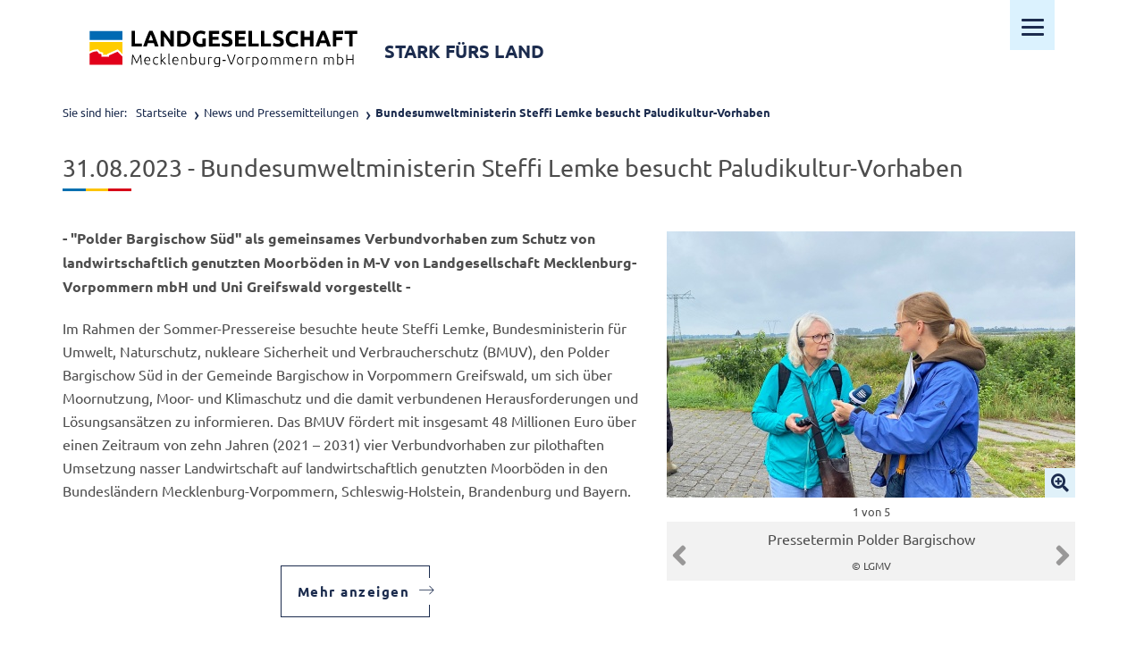

--- FILE ---
content_type: text/html;charset=UTF-8
request_url: https://www.lgmv.de/presse/bundesumweltministerin-steffi-lemke-besucht-paludikultur-vorhaben
body_size: 7211
content:
<!DOCTYPE html>
<html lang="de">
	<head>
	<meta charset="utf-8">
	
	<meta name="viewport" content="width=device-width, initial-scale=1, minimum-scale=1">
	<meta name="description" content="" />
	<meta name="keywords" content="" />
	
	<link rel="canonical" href="https://www.lgmv.de/presse/bundesumweltministerin-steffi-lemke-besucht-paludikultur-vorhaben" />
	<link rel="shortcut icon" type="image/x-icon" href="/_conf/system/img/favicon.ico">
	
	
	
	
	
	
	
		<!-- Google Tag Manager -->
		<script>(function(w,d,s,l,i){w[l]=w[l]||[];w[l].push({'gtm.start':
		new Date().getTime(),event:'gtm.js'});var f=d.getElementsByTagName(s)[0],
		j=d.createElement(s),dl=l!='dataLayer'?'&l='+l:'';j.async=true;j.src=
		'https://www.googletagmanager.com/gtm.js?id='+i+dl;f.parentNode.insertBefore(j,f);
		})(window,document,'script','dataLayer','GTM-527NX5P8');</script>
		<!-- End Google Tag Manager -->
	

	<script type="text/javascript" src="/_conf/system/js/all.min.js?new" defer></script>

	<link href="/_conf/system/css/style.css?new" rel="stylesheet" type="text/css">
	<link href="/_conf/system/css/print.css" rel="stylesheet" type="text/css" media="print">

	
	
	
	
	
	
	
	
		<title>Landgesellschaft Mecklenburg-Vorpommern – Bundesumweltministerin Steffi Lemke besucht Paludikultur-Vorhaben</title>
	
	
	
	<link href="/_conf/system/css/mmenu.css" rel="stylesheet" type="text/css"/></head>
	<body >

		<script src="https://gdpr.mandarin-medien.de/manager.js?id=aa11ab16-5978-11ef-8298-fa163e4de523&lang=de"></script>

			<!--[mmcm:google_analytics[
			<noscript>
			<iframe src="https://www.googletagmanager.com/ns.html?id=GTM-527NX5P8" 
			height="0" width="0" style="display:none;visibility:hidden"></iframe>
			</noscript>
			]]-->
		<div id="wrapper">
		<nav class="skip-navi" aria-label="Sprunglinknavigation">
	<ul>
		<li>
			<a href="#content" title="Inhalt">Inhalt</a>
		</li>
	</ul>
</nav>
<section class="stoerer"></section><header class="header_wrapper-2023">
				<div class="menu_wrapper"><div class="logo-wrapper flex-container"><div class="wrapper-meta-logo"><a class="logo" href="/" title="LGMV" target="_self">
				<img src="/_conf/system/img/Logo_LGMV_2019.svg" alt="Startseite LGMV" title="Startseite LGMV" /></a>
				<div class="lgmv-claim">
                    	<span>Stark fürs Land</span>
               		</div>
				<div class="metanavi">
							<div class="metanavi-wrapper">
								<ul>
									<li><a href="/ueber_uns/" title="Über uns" target="_blank">Über uns</a></li>
										<li><a href="/kontakt/" title="Kontakt" target="_self">Kontakt</a></li>
										<li><a href="/karriere" title="Karriere (Externer Link)" target="_blank">Karriere</a></li>
										<li><a href="/presse/" title="News" target="_self">News</a></li>
										<li id="search-meta">
										<button type="button" class="search-opener"><span class="sr-only">Suche öffnen</span></button>
										<form method="GET" action="/suchergebnis/index.html">
											<label class="sr-only" for="query-desktop">Suche</label>
											<input type="search" autocomplete="off" placeholder="Ihr Suchbegriff" name="q" id="query-desktop" type="text">
											<label class="sr-only" for="send-search-desktop">absenden</label>
											<input name="search_submit" value="&#xf002;" type="submit" id="send-search-desktop">
										</form>
									</li>
								</ul>
							</div>
						</div>
					</div>
	</div>
	    <nav id="main_navi" role="navigation" aria-label="hauptnavigation">
	<ul class="main_menu"><li class="has_submenu">
			<a title="Bauen" href="/bauen/">Bauen</a>
				<ul class="sub_menu"><li tabindex="-1"><a title="Landwirtschaftliches Bauen" href="/bauen/landwirtschaftliches-bauen/">Landwirtschaftliches Bauen</a></li>
					<li tabindex="-1"><a title="Kommunales Bauen" href="/bauen/kommunales-bauen/">Kommunales Bauen</a></li>
					<li tabindex="-1"><a title="Private Bauten" href="/bauen/private-bauten/">Private Bauten</a></li>
					<li tabindex="-1"><a title="Erneuerbare Energien" href="/bauen/erneuerbare-energien/">Erneuerbare Energien</a></li>
					</ul>
			</li><li class="has_submenu">
			<a title="Fördermittelmanagement" href="/foerdermittelmanagement/">Fördermittelmanagement</a>
				<ul class="sub_menu"><li tabindex="-1"><a title="Fördermittel für Landwirte" href="/foerdermittelmanagement/landwirte/">Fördermittel für Landwirte</a></li>
					<li tabindex="-1"><a title="Fördermittel für gewerbliche Unternehmen" href="/foerdermittelmanagement/unternehmen/">Fördermittel für gewerbliche Unternehmen</a></li>
					</ul>
			</li><li class="has_submenu">
			<a title="Flächenmanagement" href="/flaechenmanagement/">Flächenmanagement</a>
				<ul class="sub_menu"><li tabindex="-1"><a title="Verpachtung landwirtschaftlicher Flächen" href="/flaechenmanagement/verpachtung-landwirtschaftlicher-flaechen/">Verpachtung landwirtschaftlicher Flächen</a></li>
					<li tabindex="-1"><a title="Verpachtung von Fischereirechten" href="/flaechenmanagement/verpachtung-von-fischereirechten/">Verpachtung von Fischereirechten</a></li>
					<li tabindex="-1"><a title="Flächenbeschaffung" href="/flaechenmanagement/flaechenbeschaffung/">Flächenbeschaffung</a></li>
					<li tabindex="-1"><a title="Flächenvermittlung" href="/flaechenmanagement/flaechenvermittlung/">Flächenvermittlung</a></li>
					<li tabindex="-1"><a title="Flächenverwaltung" href="/flaechenmanagement/flaechenverwaltung/">Flächenverwaltung</a></li>
					<li tabindex="-1"><a title="Flächenankauf" href="/flaechenmanagement/flaechenankauf/">Flächenankauf</a></li>
					<li tabindex="-1"><a title="Hofbörse, Betriebsverkäufe" href="/flaechenmanagement/hofboerse-betriebsverkaeufe/">Hofbörse, Betriebsverkäufe</a></li>
					<li tabindex="-1"><a title="Flurneuordnung" href="/flaechenmanagement/flurneuordnung/">Flurneuordnung</a></li>
					<li tabindex="-1"><a title="Immobilien und Grundstücke" href="/flaechenmanagement/immobilien-und-grundstuecke/">Immobilien und Grundstücke</a></li>
					</ul>
			</li><li class="has_submenu">
			<a title="Natur- und Klimaschutz" href="/natur-und-klimaschutz/">Natur- und Klimaschutz</a>
				<ul class="sub_menu"><li tabindex="-1"><a title="Ökokonten" href="/natur-und-klimaschutz/oekopunkte/">Ökokonten</a></li>
					<li tabindex="-1"><a title="Förderprojekte Moorschutz" href="/natur-und-klimaschutz/Foerderprojekte-Moorschutz/">Förderprojekte Moorschutz</a></li>
					<li tabindex="-1"><a title="MoorAgentur MV" href="/natur-und-klimaschutz/MoorAgentur-MV/">MoorAgentur MV</a></li>
					<li tabindex="-1"><a title="Pilotvorhaben Paludikultur" href="/natur-und-klimaschutz/pilotvorhaben-paludikultur/">Pilotvorhaben Paludikultur</a></li>
					<li tabindex="-1"><a title="Konzepte für Klimaschutz und Energieeinsparung" href="/natur-und-klimaschutz/konzepte-fuer-klimaschutz-und-energieeinsparung/">Konzepte für Klimaschutz und Energieeinsparung</a></li>
					<li tabindex="-1"><a title="Kommunale Wärmeplanung" href="/natur-und-klimaschutz/projekte-kommunale-waermeplanung/">Kommunale Wärmeplanung</a></li>
					<li tabindex="-1"><a title="Flächen für Natur- und Klimaschutzprojekte" href="/natur-und-klimaschutz/flaechen/">Flächen für Natur- und Klimaschutzprojekte</a></li>
					<li tabindex="-1"><a title="Renaturierung von Gewässern (EuWRRL)" href="/natur-und-klimaschutz/renaturierung-von-gewaessern/">Renaturierung von Gewässern (EuWRRL)</a></li>
					</ul>
			</li><li class="has_submenu">
			<a title="Regionalentwicklung" href="/regionalentwicklung-2025/">Regionalentwicklung</a>
				<ul class="sub_menu"><li tabindex="-1"><a title="Regionalmanagement" href="/regionalentwicklung-2025/regionalmanagement/">Regionalmanagement</a></li>
					<li tabindex="-1"><a title="Prozessmanagement" href="/regionalentwicklung-2025/prozessmanagement/">Prozessmanagement</a></li>
					<li tabindex="-1"><a title="Konzepte" href="/regionalentwicklung-2025/konzepte/">Konzepte</a></li>
					<li tabindex="-1"><a title="Projektsteuerung" href="/regionalentwicklung-2025/projektsteuerung/">Projektsteuerung</a></li>
					</ul>
			</li></ul>
</nav><a class="btn" id="btn_mobile" href="#mobile_navi" aria-haspopup="menu" role="button">
    <p class="sr-only">Mobiles Menü öffnen</p>
    <span aria-hidden="true"></span>
    <span aria-hidden="true"></span>
    <span aria-hidden="true"></span>
</a>

<nav id="mobile_navi" role="navigation" aria-label="mobile Navigation">
	<div class="content">
	
	    <div class="button-field-menu">
            <button class="close_btn" aria-label="Menü schließen" title="Menü schließen">
                <span class="sr-only">Menü schließen</span>
            </button>
        </div>
		
		<ul class="main_menu">
			<li class="has_submenu">
			<a title="Bauen" href="/bauen/">Bauen</a>
				<ul class="sub_menu"><li tabindex="-1"><a title="Landwirtschaftliches Bauen" href="/bauen/landwirtschaftliches-bauen/">Landwirtschaftliches Bauen</a></li>
					<li tabindex="-1"><a title="Kommunales Bauen" href="/bauen/kommunales-bauen/">Kommunales Bauen</a></li>
					<li tabindex="-1"><a title="Private Bauten" href="/bauen/private-bauten/">Private Bauten</a></li>
					<li tabindex="-1"><a title="Erneuerbare Energien" href="/bauen/erneuerbare-energien/">Erneuerbare Energien</a></li>
					</ul>
			</li><li class="has_submenu">
			<a title="Fördermittelmanagement" href="/foerdermittelmanagement/">Fördermittelmanagement</a>
				<ul class="sub_menu"><li tabindex="-1"><a title="Fördermittel für Landwirte" href="/foerdermittelmanagement/landwirte/">Fördermittel für Landwirte</a></li>
					<li tabindex="-1"><a title="Fördermittel für gewerbliche Unternehmen" href="/foerdermittelmanagement/unternehmen/">Fördermittel für gewerbliche Unternehmen</a></li>
					</ul>
			</li><li class="has_submenu">
			<a title="Flächenmanagement" href="/flaechenmanagement/">Flächenmanagement</a>
				<ul class="sub_menu"><li tabindex="-1"><a title="Verpachtung landwirtschaftlicher Flächen" href="/flaechenmanagement/verpachtung-landwirtschaftlicher-flaechen/">Verpachtung landwirtschaftlicher Flächen</a></li>
					<li tabindex="-1"><a title="Verpachtung von Fischereirechten" href="/flaechenmanagement/verpachtung-von-fischereirechten/">Verpachtung von Fischereirechten</a></li>
					<li tabindex="-1"><a title="Flächenbeschaffung" href="/flaechenmanagement/flaechenbeschaffung/">Flächenbeschaffung</a></li>
					<li tabindex="-1"><a title="Flächenvermittlung" href="/flaechenmanagement/flaechenvermittlung/">Flächenvermittlung</a></li>
					<li tabindex="-1"><a title="Flächenverwaltung" href="/flaechenmanagement/flaechenverwaltung/">Flächenverwaltung</a></li>
					<li tabindex="-1"><a title="Flächenankauf" href="/flaechenmanagement/flaechenankauf/">Flächenankauf</a></li>
					<li tabindex="-1"><a title="Hofbörse, Betriebsverkäufe" href="/flaechenmanagement/hofboerse-betriebsverkaeufe/">Hofbörse, Betriebsverkäufe</a></li>
					<li tabindex="-1"><a title="Flurneuordnung" href="/flaechenmanagement/flurneuordnung/">Flurneuordnung</a></li>
					<li tabindex="-1"><a title="Immobilien und Grundstücke" href="/flaechenmanagement/immobilien-und-grundstuecke/">Immobilien und Grundstücke</a></li>
					</ul>
			</li><li class="has_submenu">
			<a title="Natur- und Klimaschutz" href="/natur-und-klimaschutz/">Natur- und Klimaschutz</a>
				<ul class="sub_menu"><li tabindex="-1"><a title="Ökokonten" href="/natur-und-klimaschutz/oekopunkte/">Ökokonten</a></li>
					<li tabindex="-1"><a title="Förderprojekte Moorschutz" href="/natur-und-klimaschutz/Foerderprojekte-Moorschutz/">Förderprojekte Moorschutz</a></li>
					<li tabindex="-1"><a title="MoorAgentur MV" href="/natur-und-klimaschutz/MoorAgentur-MV/">MoorAgentur MV</a></li>
					<li tabindex="-1"><a title="Pilotvorhaben Paludikultur" href="/natur-und-klimaschutz/pilotvorhaben-paludikultur/">Pilotvorhaben Paludikultur</a></li>
					<li tabindex="-1"><a title="Konzepte für Klimaschutz und Energieeinsparung" href="/natur-und-klimaschutz/konzepte-fuer-klimaschutz-und-energieeinsparung/">Konzepte für Klimaschutz und Energieeinsparung</a></li>
					<li tabindex="-1"><a title="Kommunale Wärmeplanung" href="/natur-und-klimaschutz/projekte-kommunale-waermeplanung/">Kommunale Wärmeplanung</a></li>
					<li tabindex="-1"><a title="Flächen für Natur- und Klimaschutzprojekte" href="/natur-und-klimaschutz/flaechen/">Flächen für Natur- und Klimaschutzprojekte</a></li>
					<li tabindex="-1"><a title="Renaturierung von Gewässern (EuWRRL)" href="/natur-und-klimaschutz/renaturierung-von-gewaessern/">Renaturierung von Gewässern (EuWRRL)</a></li>
					</ul>
			</li><li class="has_submenu">
			<a title="Regionalentwicklung" href="/regionalentwicklung-2025/">Regionalentwicklung</a>
				<ul class="sub_menu"><li tabindex="-1"><a title="Regionalmanagement" href="/regionalentwicklung-2025/regionalmanagement/">Regionalmanagement</a></li>
					<li tabindex="-1"><a title="Prozessmanagement" href="/regionalentwicklung-2025/prozessmanagement/">Prozessmanagement</a></li>
					<li tabindex="-1"><a title="Konzepte" href="/regionalentwicklung-2025/konzepte/">Konzepte</a></li>
					<li tabindex="-1"><a title="Projektsteuerung" href="/regionalentwicklung-2025/projektsteuerung/">Projektsteuerung</a></li>
					</ul>
			</li></ul>

		<div class="metanavi">
				<div class="metanavi-wrapper">
					<ul>
						<li><a href="/ueber_uns/" title="Über uns" target="neues Fenster">Über uns</a></li>
							<li><a href="/kontakt/" title="Kontakt" target="gleiches Fenster">Kontakt</a></li>
							<li><a href="/karriere" title="Karriere" target="neues Fenster">Karriere</a></li>
							<li><a href="/presse/" title="News" target="gleiches Fenster">News</a></li>
							</ul>
				</div>
			</div>
		<form method="POST" action="/suchergebnis/index.html" class="searchform">
			<label class="sr-only" for="query">Sucheergebnis absenden</label>
            <input type="search" autocomplete="off" value="" placeholder="Ihr Suchbegriff" name="q" id="query" type="text">
			<label class="sr-only" for="send-search">Suche absenden</label>
            <input name="search_submit" value="&#xf002;" type="submit" id="send-search">
        </form>
</div>
</nav></div><div  id="buehne_container" ></div></header>
			
			<main class="main_content" id="content">
				<nav aria-label="Breadcrumb" class="breadcrumb">
Sie sind hier:<span><a href="/" title="Startseite">Startseite</a></span>
				<span><a href="/presse/" title="News und Pressemitteilungen">News und Pressemitteilungen</a></span>
				<span>Bundesumweltministerin Steffi Lemke besucht Paludikultur-Vorhaben</span></nav>
<div class="page_content">
					<h1 class="page_title">
	                    <span class="text">31.08.2023 - Bundesumweltministerin Steffi Lemke besucht Paludikultur-Vorhaben</span>
	                    <span class="color_bar"><span class="bar_left"></span><span class="bar_middle"></span><span class="bar_right"></span></span>
	                </h1>
					<div  id="contentcontainer" >

<article class="absatz"><div class="grid" id="90af7679-582e-4af9-8998-112ab7496b56">
			
				
					
						
						
							<div class="large_column">
<div class="content">
					<p><strong>- "Polder Bargischow Süd" als gemeinsames Verbundvorhaben zum Schutz von landwirtschaftlich genutzten Moorböden in M-V von Landgesellschaft Mecklenburg-Vorpommern mbH und Uni Greifswald vorgestellt - </strong></p>
<p>Im Rahmen der Sommer-Pressereise besuchte heute Steffi Lemke, Bundesministerin für Umwelt, Naturschutz, nukleare Sicherheit und Verbraucherschutz (BMUV), den Polder Bargischow Süd in der Gemeinde Bargischow in Vorpommern Greifswald, um sich über Moornutzung, Moor- und Klimaschutz und die damit verbundenen Herausforderungen und Lösungsansätzen zu informieren. Das BMUV fördert mit insgesamt 48 Millionen Euro über einen Zeitraum von zehn Jahren (2021 – 2031) vier Verbundvorhaben zur pilothaften Umsetzung nasser Landwirtschaft auf landwirtschaftlich genutzten Moorböden in den Bundesländern Mecklenburg-Vorpommern, Schleswig-Holstein, Brandenburg und Bayern.</p>
<p>Am Projektstandort Polder Bargischow Süd informierten sich neben Ministerin Steffi Lemke und Journalisten auch Dr. Till Backhaus, Minister für Klimaschutz, Landwirtschaft, ländliche Räume und Umwelt M-V, Daniela Degen-Lesske, Geschäftsführerin der Landgesellschaft Mecklenburg-Vorpommern mbH bei den Projektmitarbeitern der Landgesellschaft, Wissenschaftlern der Universität Greifswald sowie im Gespräch mit Vertretern des Wasser-Boden-Verbandes Untere Peene, dem Landwirtschaftsbetrieb Baltic Agrar und dem Startup Moor and More.</p>
<p>&nbsp;</p>
<p>Das Paludi-Vorhaben in Mecklenburg-Vorpommern wird von der Landgesellschaft Mecklenburg-Vorpommern und der Universität Greifswald als Verbundvorhaben von 2021 bis 2031 umgesetzt. Dabei sollen beispielhaft Lösungswege zur Minderung der Treibhausgas (THG)- Emissionen sowie Torferhaltung aus bewirtschafteten Moorböden aufgezeigt werden. Pilothaft sollen die Etablierung und Bewirtschaftung von Nassgrünland sowie von Anbau-Paludikulturen (z.B. Rohrkolben, Schilf, Anbaugräser, u.a.)&nbsp; unter realen Bedingungen auf Polderebene großflächig (mehrere 100 ha) umgesetzt werden, um aktuell fehlende belastbare Erkenntnisse zu ganzjähriger flurnaher Wasserhaltung bewirtschafteter Moorböden sowie der Bestandsführung zu erlangen und zu verbreiten.</p>
<p>&nbsp;</p>
<p>Dr. Till Backhaus sagte: „Die Einrichtung der Pilotflächen auf landwirtschaftlich genutzten Moorböden leistet einen Beitrag zu Klima-, Umwelt- und Biodiversitätsschutz. Dieser wird im Projekt durch begleitende wissenschaftliche Untersuchungen detailliert betrachtet und quantifiziert. Mecklenburg-Vorpommern ist bereits Vorreiter beim Moorschutz. Rund 35.000 ha ehemals entwässerter Moore wurden wieder aktiviert. Jetzt gehen wir den nächsten Schritt. Wie bei den erneuerbaren Energien, müssen wir auch lernen, erneuerbare Rohstoffe zu gewinnen und zu bewirtschaften. Die Bearbeitung pflanzenbaulicher Fragestellungen durch die praktische Umsetzung und wissenschaftlichen Begleitung trägt dazu bei, langfristige Perspektiven für die nachhaltige Bewirtschaftung derzeit entwässerter Moorböden zu erarbeiten und gleichzeitig bereits die bodenge­bundenen Emissionen auf den Pilotflächen deutlich zu reduzieren. Erkenntnisse und Ergebnisse aus der praktischen Erprobung der (Anbau-)Paludikulturen sollen Abschätzungen über mittel- und langfristige Bestandsentwicklungen der verschiedenen Kulturen als auch hinsichtlich notwendiger Wassermanagement-Maßnahmen ermöglichen, die zu einer Planungs­sicherheit für landwirtschaftliche Betriebe führen und damit die Akzeptanz von Klimaschutzmaßnahmen auf landwirtschaftlich genutzten Moorböden erhöhen“, so Backhaus abschließend.“<br /><br /></p>
<p>Daniela Degen-Lesske erklärte: „Die Landgesellschaft MV leitet das Verbundvorhaben, koordiniert und verantwortet die flächenbezogenen Aktivitäten von der Vorplanung, über die baulichen Maßnahmen zur Wasserstandsanhebung, Etablierung von Paludikulturen bis hin zur Bestandsführung. Die Universität Greifswald ist für die begleitenden wissenschaftlichen Untersuchungen und die Rückkopplung der Ergebnisse in die flächenbezogenen Projektmaßnahmen verantwortlich. Auf der Projektfläche Polder Bargischow Süd sollen ab Ende 2024 rund 520 ha Niedermoor wiedervernässt und anschließend die „nasse“ Nutzung erprobt werden. Derzeit befinden wir uns im Planungs- und Genehmigungsprozess. Ziel des Projektes ist es, praxisnahe Erfahrungen zu sammeln und Erkenntnisse an Landwirte und andere Akteure zu vermitteln. Zudem findet eine wissenschaftliche Begleitung durch die Universität Greifswald statt.“&nbsp;&nbsp;</p></div>
				<div class="button_container">
					<button class="btn btn-default btn_more">Mehr anzeigen</button>
					<button class="btn btn-default btn_less">Weniger anzeigen</button>
				</div>
		</div>

							<div class="image_container small_column slider_container">
	<div class="image_slider slider owl-carousel">
	<div class="item">
							<a class="fancy" rel="gal1" href="/export/sites/lgmv/bilder/Bundesumweltministerin-Steffi-Lembke-besucht-Paludikultur-Vorhaben/Pressetermin-Polder-Bargischow-1.jpg" title="Pressetermin Polder Bargischow&nbsp;© LGMV">
							<img src="/export/sites/lgmv/bilder/Bundesumweltministerin-Steffi-Lembke-besucht-Paludikultur-Vorhaben/Pressetermin-Polder-Bargischow-1.jpg_1476649500.jpg" alt="Pressetermin Polder Bargischow" title="Pressetermin Polder Bargischow" /></a>
							<p class="counter">1 von 5</p>
								<div class="caption">
									<p class="text">Pressetermin Polder Bargischow</p>
									<p class="copyright">© LGMV</p>
									</div>
		        		</div><div class="item">
							<a class="fancy" rel="gal1" href="/export/sites/lgmv/bilder/Bundesumweltministerin-Steffi-Lembke-besucht-Paludikultur-Vorhaben/Pressetermin-Polder-Bargischow-2.jpg" title="Pressetermin Polder Bargischow&nbsp;© LGMV">
							<img src="/export/sites/lgmv/bilder/Bundesumweltministerin-Steffi-Lembke-besucht-Paludikultur-Vorhaben/Pressetermin-Polder-Bargischow-2.jpg_1476649500.jpg" alt="Pressetermin Polder Bargischow" title="Pressetermin Polder Bargischow" /></a>
							<p class="counter">2 von 5</p>
								<div class="caption">
									<p class="text">Pressetermin Polder Bargischow</p>
									<p class="copyright">© LGMV</p>
									</div>
		        		</div><div class="item">
							<a class="fancy" rel="gal1" href="/export/sites/lgmv/bilder/Bundesumweltministerin-Steffi-Lembke-besucht-Paludikultur-Vorhaben/Pressetermin-Polder-Bargischow-3.jpg" title="Pressetermin Polder Bargischow&nbsp;© LGMV">
							<img src="/export/sites/lgmv/bilder/Bundesumweltministerin-Steffi-Lembke-besucht-Paludikultur-Vorhaben/Pressetermin-Polder-Bargischow-3.jpg_1476649500.jpg" alt="Pressetermin Polder Bargischow" title="Pressetermin Polder Bargischow" /></a>
							<p class="counter">3 von 5</p>
								<div class="caption">
									<p class="text">Pressetermin Polder Bargischow</p>
									<p class="copyright">© LGMV</p>
									</div>
		        		</div><div class="item">
							<a class="fancy" rel="gal1" href="/export/sites/lgmv/bilder/Bundesumweltministerin-Steffi-Lembke-besucht-Paludikultur-Vorhaben/Pressetermin-Polder-Bargischow-4.jpg" title="Pressetermin Polder Bargischow&nbsp;© LGMV">
							<img src="/export/sites/lgmv/bilder/Bundesumweltministerin-Steffi-Lembke-besucht-Paludikultur-Vorhaben/Pressetermin-Polder-Bargischow-4.jpg_1476649500.jpg" alt="Pressetermin Polder Bargischow" title="Pressetermin Polder Bargischow" /></a>
							<p class="counter">4 von 5</p>
								<div class="caption">
									<p class="text">Pressetermin Polder Bargischow</p>
									<p class="copyright">© LGMV</p>
									</div>
		        		</div><div class="item">
							<a class="fancy" rel="gal1" href="/export/sites/lgmv/bilder/Bundesumweltministerin-Steffi-Lembke-besucht-Paludikultur-Vorhaben/Pressetermin-Polder-Bargischow-5.jpg" title="Pressetermin Polder Bargischow&nbsp;© LGMV">
							<img src="/export/sites/lgmv/bilder/Bundesumweltministerin-Steffi-Lembke-besucht-Paludikultur-Vorhaben/Pressetermin-Polder-Bargischow-5.jpg_1476649500.jpg" alt="Pressetermin Polder Bargischow" title="Pressetermin Polder Bargischow" /></a>
							<p class="counter">5 von 5</p>
								<div class="caption">
									<p class="text">Pressetermin Polder Bargischow</p>
									<p class="copyright">© LGMV</p>
									</div>
		        		</div></div>
	<div class="nav_left"><span class="icon icon_left_arrow_left"></span></div>
	<div class="nav_right"><span class="icon icon_left_arrow_right"></span></div>
</div>

						
					
				
				
			
		</div>
		
	
</article></div><div  id="content_zusatz" ></div><!--<div  id="full_page_content" class="full_page_content" ></div>-->
				</div>
			</main>
			<div class="info_container">
				<div  id="infobox_contactbox" ></div><div  id="rightcontainer" ><div class="infobox"><div class="color_bar"><div class="bar_left"></div><div class="bar_middle"></div><div class="bar_right"></div></div>
    <div class="symbole">&#xf15c;</div>
	<article class="absatz"><h2 >UNSERE VERÖFFENTLICHUNGEN</h2>
		<div class="grid">
			<section class="accordion"><h3 >Newsletter</h3>
					<div><div class="list link_list">
							<ul>
								<li><a class="icon icon_left_arrow_right" href="/export/sites/lgmv/dokumente/newsletter/Kommunaler-Newsletter-Nr-2-2024.pdf" title="Kommunaler Newsletter Nr. 2, 2024" target="_blank" >Kommunaler Newsletter Nr. 2, 2024 (PDF, 4.05 MB)</a></li>
											        	<li><a class="icon icon_left_arrow_right" href="/export/sites/lgmv/dokumente/newsletter/Kommunaler-Newsletter-I-2025.pdf" title="Kommunaler Newsletter Nr. 1, 2025" target="_blank" >Kommunaler Newsletter Nr. 1, 2025 (PDF, 1.92 MB)</a></li>
											        	<li><a class="icon icon_left_arrow_right" href="/export/sites/lgmv/dokumente/newsletter/Newsletter-fuer-Kommunen-I-2024.pdf" title="Newsletter für Kommunen Nr. 1, 2024" target="_blank" >Newsletter für Kommunen Nr. 1, 2024 (PDF, 1.95 MB)</a></li>
											        	<li><a class="icon icon_left_arrow_right" href="/export/sites/lgmv/dokumente/newsletter/Newsletter_Kommunen_II_2024.pdf" title="Newsletter für Kommunen Nr. 2, 2024" target="_blank" >Newsletter für Kommunen Nr. 2, 2024 (PDF, 4.05 MB)</a></li>
											        	<li><a class="icon icon_left_arrow_right" href="/export/sites/lgmv/dokumente/newsletter/Newsletter-fuer-Landwirte-II-2024.pdf" title="Newsletter für Landwirte Nr. 2, 2024" target="_blank" >Newsletter für Landwirte Nr. 2, 2024 (PDF, 2.36 MB)</a></li>
											        	<li><a class="icon icon_left_arrow_right" href="/export/sites/lgmv/dokumente/newsletter/Newsletter-fuer-Landwirte-I-2024.pdf" title="Newsletter für Landwirte  Nr. 1, 2024" target="_blank" >Newsletter für Landwirte  Nr. 1, 2024 (PDF, 2.14 MB)</a></li>
											        	<li><a class="icon icon_left_arrow_right" href="/export/sites/lgmv/dokumente/newsletter/Newsletter_Landwirte_II_2023.pdf" title="Newsletter für Landwirte Nr. 2, 2023" target="_blank" >Newsletter für Landwirte Nr. 2, 2023 (PDF, 428.20 KB)</a></li>
											        	<li><a class="icon icon_left_arrow_right" href="/export/sites/lgmv/dokumente/newsletter/Web_Newsletter_Kommunen_I_2023.pdf" title="Kommunaler Newsletter Nr. 1, 2023" target="_blank" >Kommunaler Newsletter Nr. 1, 2023 (PDF, 400.04 KB)</a></li>
											        	<li><a class="icon icon_left_arrow_right" href="/export/sites/lgmv/dokumente/newsletter/Newsletter_Landwirte_I_2023_web.pdf" title="Newsletter für Landwirte Nr. 1, 2023" target="_blank" >Newsletter für Landwirte Nr. 1, 2023 (PDF, 437.10 KB)</a></li>
											        	<li><a class="icon icon_left_arrow_right" href="/export/sites/lgmv/dokumente/newsletter/20221012_2_Newsletter_Kommunen_II_2022-002.pdf" title="Kommunaler Newsletter Nr. 2, 2022" target="_blank" >Kommunaler Newsletter Nr. 2, 2022 (PDF, 7.38 MB)</a></li>
											        	<li><a class="icon icon_left_arrow_right" href="/export/sites/lgmv/dokumente/newsletter/Newsletter_Kommunen_I_2022.pdf" title="Kommunaler Newsletter Nr. 1, 2022" target="_blank" >Kommunaler Newsletter Nr. 1, 2022 (PDF, 6.40 MB)</a></li>
											        	<li><a class="icon icon_left_arrow_right" href="/export/sites/lgmv/dokumente/newsletter/Newsletter_Landwirte_I_2022.pdf" title="Newsletter für Landwirte Nr. 1, 2022" target="_blank" >Newsletter für Landwirte Nr. 1, 2022 (PDF, 3.57 MB)</a></li>
											        	<li><a class="icon icon_left_arrow_right" href="/export/sites/lgmv/dokumente/newsletter/Newsletter-Kommunen-II-2021.pdf" title="Kommunaler Newsletter Nr. 2, 2021" target="_blank" >Kommunaler Newsletter Nr. 2, 2021 (PDF, 560.64 KB)</a></li>
											        	<li><a class="icon icon_left_arrow_right" href="/export/sites/lgmv/dokumente/newsletter/Newsletter-fuer-Landwirte-II-2021.pdf" title="Newsletter für Landwirte Nr. 2, 2021" target="_blank" >Newsletter für Landwirte Nr. 2, 2021 (PDF, 433.53 KB)</a></li>
											        	<li><a class="icon icon_left_arrow_right" href="/export/sites/lgmv/dokumente/newsletter/Newsletter_Landwirte_I_2021_web.pdf" title="Newsletter für Landwirte Nr. 1, 2021" target="_blank" >Newsletter für Landwirte Nr. 1, 2021 (PDF, 2.13 MB)</a></li>
											        	<li><a class="icon icon_left_arrow_right" href="/export/sites/lgmv/dokumente/newsletter/Newsletter_Landwirte_II_2020_web.pdf" title="Newsletter für Landwirte Nr. 2, 2020" target="_blank" >Newsletter für Landwirte Nr. 2, 2020 (PDF, 3.58 MB)</a></li>
											        	<li><a class="icon icon_left_arrow_right" href="/export/sites/lgmv/dokumente/newsletter/Newsletter-Kommunen-II-2020-web.pdf" title="Kommunaler Newsletter Nr. 2, 2020" target="_blank" >Kommunaler Newsletter Nr. 2, 2020 (PDF, 2.45 MB)</a></li>
											        	<li><a class="icon icon_left_arrow_right" href="/export/sites/lgmv/dokumente/newsletter/Web_Newsletter_Kommunen_I_2021.pdf" title="Kommunaler Newsletter Nr. 1, 2021" target="_blank" >Kommunaler Newsletter Nr. 1, 2021 (PDF, 399.95 KB)</a></li>
											        	<li><a class="icon icon_left_arrow_right" href="/export/sites/lgmv/dokumente/newsletter/Newsletter-fuer-Kommunen-Nr.-1-2020.pdf" title="Kommunaler Newsletter Nr. 1, 2020" target="_blank" >Kommunaler Newsletter Nr. 1, 2020 (PDF, 401.57 KB)</a></li>
											        	<li><a class="icon icon_left_arrow_right" href="/export/sites/lgmv/dokumente/newsletter/Newsletter-fuer-Landwirte-Nr.-1-2020.pdf" title="Newsletter für Landwirte Nr. 1, 2020" target="_blank" >Newsletter für Landwirte Nr. 1, 2020 (PDF, 2.42 MB)</a></li>
											        	<li><a class="icon icon_left_arrow_right" href="/export/sites/lgmv/dokumente/newsletter/Newsletter-Kommunen-II-2019-web.pdf" title="Kommunaler Newsletter Nr. 2, 2019" target="_blank" >Kommunaler Newsletter Nr. 2, 2019 (PDF, 2.71 MB)</a></li>
											        	<li><a class="icon icon_left_arrow_right" href="/export/sites/lgmv/dokumente/newsletter/Newsletter-Kommunen-I-2019-web.pdf" title="Kommunaler Newsletter Nr. 1, 2019" target="_blank" >Kommunaler Newsletter Nr. 1, 2019 (PDF, 3.78 MB)</a></li>
											        	<li><a class="icon icon_left_arrow_right" href="/export/sites/lgmv/dokumente/newsletter/Newsletter-Landwirte-II-2019.pdf" title="Newsletter für Landwirte Nr. 2, 2019" target="_blank" >Newsletter für Landwirte Nr. 2, 2019 (PDF, 544.90 KB)</a></li>
											        	</ul>
							</div>
						</div>
				<h3 >Sonstige Publikationen</h3>
					<div><div class="list link_list">
							<ul>
								<li><a class="icon icon_left_download" href="/export/sites/lgmv/dokumente/sonstige-publikationen/202200105_Baubroschuere_web_lgmv.pdf" title="Broschüre &quot;Landwirtschaftliche Bauten&quot; 2022" target="_blank" >Broschüre &quot;Landwirtschaftliche Bauten&quot; 2022 (PDF, 2.61 MB)</a></li>
											        	<li><a class="icon icon_left_download" href="/export/sites/lgmv/dokumente/sonstige-publikationen/Broschuere-Landentwicklung-Aktuell-BLG-2020.pdf" title="Broschüre &quot;Landentwicklung Aktuell BLG 2020&quot;" target="_blank" >Broschüre &quot;Landentwicklung Aktuell BLG 2020&quot; (PDF, 5.77 MB)</a></li>
											        	<li><a class="icon icon_left_download" href="/export/sites/lgmv/dokumente/sonstige-publikationen/BLG_LA_2019_web.pdf" title="Broschüre &quot;Landentwicklung Aktuell BLG 2019&quot;" target="_blank" >Broschüre &quot;Landentwicklung Aktuell BLG 2019&quot; (PDF, 5.77 MB)</a></li>
											        	<li><a class="icon icon_left_download" href="/export/sites/lgmv/dokumente/sonstige-publikationen/25-Jahre-LGMV-Zahlen-Daten-Meilensteine.pdf" title="Zahlen, Daten, Fakten der LGMV 1991- 2016" target="_blank" >Zahlen, Daten, Fakten der LGMV 1991- 2016 (PDF, 76.87 KB)</a></li>
											        	<li><a class="icon icon_left_download" href="/export/sites/lgmv/dokumente/sonstige-publikationen/LGMV_Broschure_Wir-planen-mit-Ihnen_web.pdf" title="Broschüre Hochbau &quot;Wir planen mit Ihnen&quot;" target="_blank" >Broschüre Hochbau &quot;Wir planen mit Ihnen&quot; (PDF, 7.72 MB)</a></li>
											        	</ul>
							</div>
						</div>
				<h3 >Geschäftsberichte</h3>
					<div><div class="list link_list">
							<ul>
								<li><a class="icon icon_left_arrow_right" href="/export/sites/lgmv/dokumente/geschaeftsberichte/Geschaeftsbericht-Landgesellschaft-2021.pdf" title="Geschäftsbericht Landgesellschaft 2021" target="_blank" >Geschäftsbericht Landgesellschaft 2021 (PDF, 9.06 MB)</a></li>
											        	<li><a class="icon icon_left_arrow_right" href="/export/sites/lgmv/dokumente/geschaeftsberichte/Geschaeftsbericht-Landgesellschaft-2020.pdf" title="Geschäftsbericht Landgesellschaft 2020" target="_blank" >Geschäftsbericht Landgesellschaft 2020 (PDF, 5.87 MB)</a></li>
											        	<li><a class="icon icon_left_arrow_right" href="/export/sites/lgmv/dokumente/geschaeftsberichte/Geschaeftsbericht-Landgesellschaft-2019.pdf" title="Geschäftsbericht Landgesellschaft 2019" target="_blank" >Geschäftsbericht Landgesellschaft 2019 (PDF, 10.13 MB)</a></li>
											        	</ul>
							</div>
						</div>
				</section>
		</div>
		</article>
		</div></div></div>
			<footer class="footer-2023">
				<div class="wrapper">
	<div class="inner-wrapper">
	<p class="footer-ueberschrift">Die Landgesellschaft Mecklenburg-Vorpommern mbH an vier Standorten</p>
	<div class="standort-logo">
		<div class="standort-container">
			<div class="standort">
			<p class="standort-name">Zentrale Leezen</p>
			<p>Lindenallee 2a<br />19067 Leezen<br />Telefon 03866-404-0</p></div>
			<div class="standort">
			<p class="standort-name">Außenstelle Greifswald</p>
			<p>Walther-Rathenau-Straße 8a<br />17489 Greifswald<br />Telefon 03834-832-0</p></div>
			<div class="standort">
			<p class="standort-name">Außenstelle Rostock</p>
			<p>Biestower Damm 10a<br />18059 Rostock<br />Telefon 0381-40513-0</p></div>
			<div class="standort">
			<p class="standort-name">Außenstelle Neubrandenburg</p>
			<p>Reitbahnweg 8<br />17034 Neubrandenburg<br />Telefon 0395-4503-0</p></div>
			</div>
		<div class="logo-footer">
			<img src="/_conf/system/img/logo_mv-white.svg?__scale=w:130,h:80,t:2,c:transparent" width="130" height="80" alt="Logo Mecklenburg-Vorpommern" title="Logo Mecklenburg-Vorpommern" class="logo-mv" /><img src="/_conf/system/img/EU-foerder-Logo.svg?__scale=w:220,h:45,t:2,c:transparent" width="220" height="45" alt="" title="Förderlogo EU" class="logo-eu" /></div>

	</div>
	<div class="meta-social-footer">
	
	<div class="links">
				<div class="button_container print_container"><button class="btn btn-default btn_print icon_print" onclick="javascript:window.print();"><span>Seite drucken</span></button></div>
				<div class="social-link">
					<span>Folgen Sie uns</span>
					<a class="icon_linkdin" href="https://www.linkedin.com/company/36538102/admin/feed/posts/" title="Linkedin" target="_blank"></a>
						</div>
			</div>
		<div class="links">
			<a href="/wir-werden-gefoerdert/" title="Geförderte Projekte" target="gleiches Fenster">Geförderte Projekte</a>
			<a href="/ausschreibungen/" title="Ausschreibungen" target="gleiches Fenster">Ausschreibungen</a>
			<a href="/barrfierefreiheit/" title="Barrierefreiheit" target="gleiches Fenster">Barrierefreiheit</a>
			<a href="/datenschutz/" title="Datenschutz" target="gleiches Fenster">Datenschutz</a>
			<a href="/impressum/" title="Impressum" target="gleiches Fenster">Impressum</a>
			<a href="#" onclick="mmcm.launchDialogue()" mandarinmedien_cookiemanager,google_analytics>Cookies ändern</a>
			</div>
		</div>
	</div>
</div>
</footer>
		</div>
	</body>
</html>

--- FILE ---
content_type: text/css;charset=UTF-8
request_url: https://www.lgmv.de/_conf/system/css/style.css?new
body_size: 38988
content:
@font-face{font-family:"Ubuntu";font-style:normal;font-weight:400;src:url("../fonts/ubuntu/ubuntu-v13-latin-regular.eot");src:local("Ubuntu Regular"),local("Ubuntu-Regular"),url("../fonts/ubuntu/ubuntu-v13-latin-regular.eot?#iefix") format("embedded-opentype"),url("../fonts/ubuntu/ubuntu-v13-latin-regular.woff2") format("woff2"),url("../fonts/ubuntu/ubuntu-v13-latin-regular.woff") format("woff"),url("../fonts/ubuntu/ubuntu-v13-latin-regular.ttf") format("truetype"),url("../fonts/ubuntu/ubuntu-v13-latin-regular.svg#Ubuntu") format("svg")}@font-face{font-family:"Ubuntu";font-style:italic;font-weight:400;src:url("../fonts/ubuntu/ubuntu-v13-latin-italic.eot");src:local("Ubuntu Italic"),local("Ubuntu-Italic"),url("../fonts/ubuntu/ubuntu-v13-latin-italic.eot?#iefix") format("embedded-opentype"),url("../fonts/ubuntu/ubuntu-v13-latin-italic.woff2") format("woff2"),url("../fonts/ubuntu/ubuntu-v13-latin-italic.woff") format("woff"),url("../fonts/ubuntu/ubuntu-v13-latin-italic.ttf") format("truetype"),url("../fonts/ubuntu/ubuntu-v13-latin-italic.svg#Ubuntu") format("svg")}@font-face{font-family:"Ubuntu";font-style:normal;font-weight:700;src:url("../fonts/ubuntu/ubuntu-v13-latin-700.eot");src:local("Ubuntu Bold"),local("Ubuntu-Bold"),url("../fonts/ubuntu/ubuntu-v13-latin-700.eot?#iefix") format("embedded-opentype"),url("../fonts/ubuntu/ubuntu-v13-latin-700.woff2") format("woff2"),url("../fonts/ubuntu/ubuntu-v13-latin-700.woff") format("woff"),url("../fonts/ubuntu/ubuntu-v13-latin-700.ttf") format("truetype"),url("../fonts/ubuntu/ubuntu-v13-latin-700.svg#Ubuntu") format("svg")}@font-face{font-family:"Ubuntu";font-style:italic;font-weight:700;src:url("../fonts/ubuntu/ubuntu-v13-latin-700italic.eot");src:local("Ubuntu Bold Italic"),local("Ubuntu-BoldItalic"),url("../fonts/ubuntu/ubuntu-v13-latin-700italic.eot?#iefix") format("embedded-opentype"),url("../fonts/ubuntu/ubuntu-v13-latin-700italic.woff2") format("woff2"),url("../fonts/ubuntu/ubuntu-v13-latin-700italic.woff") format("woff"),url("../fonts/ubuntu/ubuntu-v13-latin-700italic.ttf") format("truetype"),url("../fonts/ubuntu/ubuntu-v13-latin-700italic.svg#Ubuntu") format("svg")}@font-face{font-family:"Ubuntu";font-weight:100;src:local("Ubuntu Light"),url("../fonts/ubuntu/Ubuntu-L.ttf") format("truetype")}/*!
 * Font Awesome Free 5.0.13 by @fontawesome - https://fontawesome.com
 * License - https://fontawesome.com/license (Icons: CC BY 4.0, Fonts: SIL OFL 1.1, Code: MIT License)
 */:root{--textcolor: #4d4d4d;--backgroundColor: #F5F5F5;--basicBackgroundColor: #FFF;--primaryColor: #1c2c4e;--secondaryColor: #DBF2FE}@font-face{font-family:"Font Awesome 5 Free";font-style:normal;font-weight:900;src:url("../fonts/fontawesome/fa-solid-900.eot");src:url("../fonts/fontawesome/fa-solid-900.eot?#iefix") format("embedded-opentype"),url("../fonts/fontawesome/fa-solid-900.woff2") format("woff2"),url("../fonts/fontawesome/fa-solid-900.woff") format("woff"),url("../fonts/fontawesome/fa-solid-900.ttf") format("truetype"),url("../fonts/fontawesome/fa-solid-900.svg#fontawesome") format("svg")}.fa,.fas{font-family:"Font Awesome 5 Free";font-weight:900}/*!
 * Font Awesome Free 5.0.13 by @fontawesome - https://fontawesome.com
 * License - https://fontawesome.com/license (Icons: CC BY 4.0, Fonts: SIL OFL 1.1, Code: MIT License)
 */:root{--textcolor: #4d4d4d;--backgroundColor: #F5F5F5;--basicBackgroundColor: #FFF;--primaryColor: #1c2c4e;--secondaryColor: #DBF2FE}@font-face{font-family:"Font Awesome 5 Free";font-style:normal;font-weight:400;src:url("../fonts/fontawesome/fa-regular-400.eot");src:url("../fonts/fontawesome/fa-regular-400.eot?#iefix") format("embedded-opentype"),url("../fonts/fontawesome/fa-regular-400.woff2") format("woff2"),url("../fonts/fontawesome/fa-regular-400.woff") format("woff"),url("../fonts/fontawesome/fa-regular-400.ttf") format("truetype"),url("../fonts/fontawesome/fa-regular-400.svg#fontawesome") format("svg")}.far{font-family:"Font Awesome 5 Free";font-weight:400}/*!
 * Font Awesome Free 5.0.13 by @fontawesome - https://fontawesome.com
 * License - https://fontawesome.com/license (Icons: CC BY 4.0, Fonts: SIL OFL 1.1, Code: MIT License)
 */:root{--textcolor: #4d4d4d;--backgroundColor: #F5F5F5;--basicBackgroundColor: #FFF;--primaryColor: #1c2c4e;--secondaryColor: #DBF2FE}@font-face{font-family:"Font Awesome 5 Brands";font-style:normal;font-weight:normal;src:url("../fonts/fontawesome/fa-brands-400.eot");src:url("../fonts/fontawesome/fa-brands-400.eot?#iefix") format("embedded-opentype"),url("../fonts/fontawesome/fa-brands-400.woff2") format("woff2"),url("../fonts/fontawesome/fa-brands-400.woff") format("woff"),url("../fonts/fontawesome/fa-brands-400.ttf") format("truetype"),url("../fonts/fontawesome/fa-brands-400.svg#fontawesome") format("svg")}.fab{font-family:"Font Awesome 5 Brands"}:root{--textcolor: #4d4d4d;--backgroundColor: #F5F5F5;--basicBackgroundColor: #FFF;--primaryColor: #1c2c4e;--secondaryColor: #DBF2FE}/*! normalize.css v8.0.0 | MIT License | github.com/necolas/normalize.css */html{line-height:1.15;-webkit-text-size-adjust:100%}body{margin:0}h1{font-size:2em;margin:.67em 0}hr{box-sizing:content-box;height:0;overflow:visible}pre{font-family:monospace,monospace;font-size:1em}a{background-color:rgba(0,0,0,0)}abbr[title]{border-bottom:none;text-decoration:underline;text-decoration:underline dotted}b,strong{font-weight:bolder}code,kbd,samp{font-family:monospace,monospace;font-size:1em}small{font-size:80%}sub,sup{font-size:75%;line-height:0;position:relative;vertical-align:baseline}sub{bottom:-0.25em}sup{top:-0.5em}img{border-style:none}button,input,optgroup,select,textarea{font-family:inherit;font-size:100%;line-height:1.15;margin:0}button,input{overflow:visible}button,select{text-transform:none}button,[type=button],[type=reset],[type=submit]{-webkit-appearance:button}button::-moz-focus-inner,[type=button]::-moz-focus-inner,[type=reset]::-moz-focus-inner,[type=submit]::-moz-focus-inner{border-style:none;padding:0}button:-moz-focusring,[type=button]:-moz-focusring,[type=reset]:-moz-focusring,[type=submit]:-moz-focusring{outline:1px dotted ButtonText}fieldset{padding:.35em .75em .625em}legend{box-sizing:border-box;color:inherit;display:table;max-width:100%;padding:0;white-space:normal}progress{vertical-align:baseline}textarea{overflow:auto}[type=checkbox],[type=radio]{box-sizing:border-box;padding:0}[type=number]::-webkit-inner-spin-button,[type=number]::-webkit-outer-spin-button{height:auto}[type=search]{-webkit-appearance:textfield;outline-offset:-2px}[type=search]::-webkit-search-decoration{-webkit-appearance:none}::-webkit-file-upload-button{-webkit-appearance:button;font:inherit}details{display:block}summary{display:list-item}template{display:none}[hidden]{display:none}/*! jQuery UI - v1.12.1 - 2018-06-03
* http://jqueryui.com
* Includes: draggable.css, core.css, resizable.css, selectable.css, sortable.css, accordion.css, slider.css, theme.css
* To view and modify this theme, visit http://jqueryui.com/themeroller/?scope=&folderName=base&cornerRadiusShadow=8px&offsetLeftShadow=0px&offsetTopShadow=0px&thicknessShadow=5px&opacityShadow=30&bgImgOpacityShadow=0&bgTextureShadow=flat&bgColorShadow=666666&opacityOverlay=30&bgImgOpacityOverlay=0&bgTextureOverlay=flat&bgColorOverlay=aaaaaa&iconColorError=cc0000&fcError=5f3f3f&borderColorError=f1a899&bgTextureError=flat&bgColorError=fddfdf&iconColorHighlight=777620&fcHighlight=777620&borderColorHighlight=dad55e&bgTextureHighlight=flat&bgColorHighlight=fffa90&iconColorActive=ffffff&fcActive=ffffff&borderColorActive=003eff&bgTextureActive=flat&bgColorActive=007fff&iconColorHover=555555&fcHover=2b2b2b&borderColorHover=cccccc&bgTextureHover=flat&bgColorHover=ededed&iconColorDefault=777777&fcDefault=454545&borderColorDefault=c5c5c5&bgTextureDefault=flat&bgColorDefault=f6f6f6&iconColorContent=444444&fcContent=333333&borderColorContent=dddddd&bgTextureContent=flat&bgColorContent=ffffff&iconColorHeader=444444&fcHeader=333333&borderColorHeader=dddddd&bgTextureHeader=flat&bgColorHeader=e9e9e9&cornerRadius=3px&fwDefault=normal&fsDefault=1em&ffDefault=Arial%2CHelvetica%2Csans-serif
* Copyright jQuery Foundation and other contributors; Licensed MIT */.ui-draggable-handle{-ms-touch-action:none;touch-action:none}.ui-helper-hidden{display:none}.ui-helper-hidden-accessible{border:0;clip:rect(0 0 0 0);height:1px;margin:-1px;overflow:hidden;padding:0;position:absolute;width:1px}.ui-helper-reset{margin:0;padding:0;border:0;outline:0;line-height:1.3;text-decoration:none;font-size:100%;list-style:none}.ui-helper-clearfix:before,.ui-helper-clearfix:after{content:"";display:table;border-collapse:collapse}.ui-helper-clearfix:after{clear:both}.ui-helper-zfix{width:100%;height:100%;top:0;left:0;position:absolute;opacity:0;filter:Alpha(Opacity=0)}.ui-front{z-index:100}.ui-state-disabled{cursor:default !important;pointer-events:none}.ui-icon{display:inline-block;vertical-align:middle;margin-top:-0.25em;position:relative;text-indent:-99999px;overflow:hidden;background-repeat:no-repeat}.ui-widget-icon-block{left:50%;margin-left:-8px;display:block}.ui-widget-overlay{position:fixed;top:0;left:0;width:100%;height:100%}.ui-resizable{position:relative}.ui-resizable-handle{position:absolute;font-size:.1px;display:block;-ms-touch-action:none;touch-action:none}.ui-resizable-disabled .ui-resizable-handle,.ui-resizable-autohide .ui-resizable-handle{display:none}.ui-resizable-n{cursor:n-resize;height:7px;width:100%;top:-5px;left:0}.ui-resizable-s{cursor:s-resize;height:7px;width:100%;bottom:-5px;left:0}.ui-resizable-e{cursor:e-resize;width:7px;right:-5px;top:0;height:100%}.ui-resizable-w{cursor:w-resize;width:7px;left:-5px;top:0;height:100%}.ui-resizable-se{cursor:se-resize;width:12px;height:12px;right:1px;bottom:1px}.ui-resizable-sw{cursor:sw-resize;width:9px;height:9px;left:-5px;bottom:-5px}.ui-resizable-nw{cursor:nw-resize;width:9px;height:9px;left:-5px;top:-5px}.ui-resizable-ne{cursor:ne-resize;width:9px;height:9px;right:-5px;top:-5px}.ui-selectable{-ms-touch-action:none;touch-action:none}.ui-selectable-helper{position:absolute;z-index:100;border:1px dotted #000}.ui-sortable-handle{-ms-touch-action:none;touch-action:none}.ui-accordion .ui-accordion-header{display:block;cursor:pointer;position:relative;margin:2px 0 0 0;padding:.5em .5em .5em .7em;font-size:100%}.ui-accordion .ui-accordion-content{padding:1em 2.2em;border-top:0;overflow:auto}.ui-slider{position:relative;text-align:left}.ui-slider .ui-slider-handle{position:absolute;z-index:2;width:1.2em;height:1.2em;cursor:default;-ms-touch-action:none;touch-action:none}.ui-slider .ui-slider-range{position:absolute;z-index:1;font-size:.7em;display:block;border:0;background-position:0 0}.ui-slider.ui-state-disabled .ui-slider-handle,.ui-slider.ui-state-disabled .ui-slider-range{filter:inherit}.ui-slider-horizontal{height:.8em}.ui-slider-horizontal .ui-slider-handle{top:-0.3em;margin-left:-0.6em}.ui-slider-horizontal .ui-slider-range{top:0;height:100%}.ui-slider-horizontal .ui-slider-range-min{left:0}.ui-slider-horizontal .ui-slider-range-max{right:0}.ui-slider-vertical{width:.8em;height:100px}.ui-slider-vertical .ui-slider-handle{left:-0.3em;margin-left:0;margin-bottom:-0.6em}.ui-slider-vertical .ui-slider-range{left:0;width:100%}.ui-slider-vertical .ui-slider-range-min{bottom:0}.ui-slider-vertical .ui-slider-range-max{top:0}.ui-widget{font-family:Arial,Helvetica,sans-serif;font-size:1em}.ui-widget .ui-widget{font-size:1em}.ui-widget input,.ui-widget select,.ui-widget textarea,.ui-widget button{font-family:Arial,Helvetica,sans-serif;font-size:1em}.ui-widget.ui-widget-content{border:1px solid #c5c5c5}.ui-widget-content{border:1px solid #ddd;background:#fff;color:#333}.ui-widget-content a{color:#333}.ui-widget-header{border:1px solid #ddd;background:#e9e9e9;color:#333;font-weight:bold}.ui-widget-header a{color:#333}.ui-state-default,.ui-widget-content .ui-state-default,.ui-widget-header .ui-state-default,.ui-button,html .ui-button.ui-state-disabled:hover,html .ui-button.ui-state-disabled:active{border:1px solid #c5c5c5;background:#f6f6f6;font-weight:normal;color:#454545}.ui-state-default a,.ui-state-default a:link,.ui-state-default a:visited,a.ui-button,a:link.ui-button,a:visited.ui-button,.ui-button{color:#454545;text-decoration:none}.ui-state-hover,.ui-widget-content .ui-state-hover,.ui-widget-header .ui-state-hover,.ui-state-focus,.ui-widget-content .ui-state-focus,.ui-widget-header .ui-state-focus,.ui-button:hover,.ui-button:focus{border:1px solid #ccc;background:#ededed;font-weight:normal;color:#2b2b2b}.ui-state-hover a,.ui-state-hover a:hover,.ui-state-hover a:link,.ui-state-hover a:visited,.ui-state-focus a,.ui-state-focus a:hover,.ui-state-focus a:link,.ui-state-focus a:visited,a.ui-button:hover,a.ui-button:focus{color:#2b2b2b;text-decoration:none}.ui-visual-focus{box-shadow:0 0 3px 1px #5e9ed6}.ui-state-active,.ui-widget-content .ui-state-active,.ui-widget-header .ui-state-active,a.ui-button:active,.ui-button:active,.ui-button.ui-state-active:hover{border:1px solid #003eff;background:#007fff;font-weight:normal;color:#fff}.ui-icon-background,.ui-state-active .ui-icon-background{border:#003eff;background-color:#fff}.ui-state-active a,.ui-state-active a:link,.ui-state-active a:visited{color:#fff;text-decoration:none}.ui-state-highlight,.ui-widget-content .ui-state-highlight,.ui-widget-header .ui-state-highlight{border:1px solid #dad55e;background:#fffa90;color:#777620}.ui-state-checked{border:1px solid #dad55e;background:#fffa90}.ui-state-highlight a,.ui-widget-content .ui-state-highlight a,.ui-widget-header .ui-state-highlight a{color:#777620}.ui-state-error,.ui-widget-content .ui-state-error,.ui-widget-header .ui-state-error{border:1px solid #f1a899;background:#fddfdf;color:#5f3f3f}.ui-state-error a,.ui-widget-content .ui-state-error a,.ui-widget-header .ui-state-error a{color:#5f3f3f}.ui-state-error-text,.ui-widget-content .ui-state-error-text,.ui-widget-header .ui-state-error-text{color:#5f3f3f}.ui-priority-primary,.ui-widget-content .ui-priority-primary,.ui-widget-header .ui-priority-primary{font-weight:bold}.ui-priority-secondary,.ui-widget-content .ui-priority-secondary,.ui-widget-header .ui-priority-secondary{opacity:.7;filter:Alpha(Opacity=70);font-weight:normal}.ui-state-disabled,.ui-widget-content .ui-state-disabled,.ui-widget-header .ui-state-disabled{opacity:.35;filter:Alpha(Opacity=35);background-image:none}.ui-state-disabled .ui-icon{filter:Alpha(Opacity=35)}.ui-icon{width:16px;height:16px}.ui-icon,.ui-widget-content .ui-icon{background-image:url("images/ui-icons_444444_256x240.png")}.ui-widget-header .ui-icon{background-image:url("images/ui-icons_444444_256x240.png")}.ui-state-hover .ui-icon,.ui-state-focus .ui-icon,.ui-button:hover .ui-icon,.ui-button:focus .ui-icon{background-image:url("images/ui-icons_555555_256x240.png")}.ui-state-active .ui-icon,.ui-button:active .ui-icon{background-image:url("images/ui-icons_ffffff_256x240.png")}.ui-state-highlight .ui-icon,.ui-button .ui-state-highlight.ui-icon{background-image:url("images/ui-icons_777620_256x240.png")}.ui-state-error .ui-icon,.ui-state-error-text .ui-icon{background-image:url("images/ui-icons_cc0000_256x240.png")}.ui-button .ui-icon{background-image:url("images/ui-icons_777777_256x240.png")}.ui-icon-blank{background-position:16px 16px}.ui-icon-caret-1-n{background-position:0 0}.ui-icon-caret-1-ne{background-position:-16px 0}.ui-icon-caret-1-e{background-position:-32px 0}.ui-icon-caret-1-se{background-position:-48px 0}.ui-icon-caret-1-s{background-position:-65px 0}.ui-icon-caret-1-sw{background-position:-80px 0}.ui-icon-caret-1-w{background-position:-96px 0}.ui-icon-caret-1-nw{background-position:-112px 0}.ui-icon-caret-2-n-s{background-position:-128px 0}.ui-icon-caret-2-e-w{background-position:-144px 0}.ui-icon-triangle-1-n{background-position:0 -16px}.ui-icon-triangle-1-ne{background-position:-16px -16px}.ui-icon-triangle-1-e{background-position:-32px -16px}.ui-icon-triangle-1-se{background-position:-48px -16px}.ui-icon-triangle-1-s{background-position:-65px -16px}.ui-icon-triangle-1-sw{background-position:-80px -16px}.ui-icon-triangle-1-w{background-position:-96px -16px}.ui-icon-triangle-1-nw{background-position:-112px -16px}.ui-icon-triangle-2-n-s{background-position:-128px -16px}.ui-icon-triangle-2-e-w{background-position:-144px -16px}.ui-icon-arrow-1-n{background-position:0 -32px}.ui-icon-arrow-1-ne{background-position:-16px -32px}.ui-icon-arrow-1-e{background-position:-32px -32px}.ui-icon-arrow-1-se{background-position:-48px -32px}.ui-icon-arrow-1-s{background-position:-65px -32px}.ui-icon-arrow-1-sw{background-position:-80px -32px}.ui-icon-arrow-1-w{background-position:-96px -32px}.ui-icon-arrow-1-nw{background-position:-112px -32px}.ui-icon-arrow-2-n-s{background-position:-128px -32px}.ui-icon-arrow-2-ne-sw{background-position:-144px -32px}.ui-icon-arrow-2-e-w{background-position:-160px -32px}.ui-icon-arrow-2-se-nw{background-position:-176px -32px}.ui-icon-arrowstop-1-n{background-position:-192px -32px}.ui-icon-arrowstop-1-e{background-position:-208px -32px}.ui-icon-arrowstop-1-s{background-position:-224px -32px}.ui-icon-arrowstop-1-w{background-position:-240px -32px}.ui-icon-arrowthick-1-n{background-position:1px -48px}.ui-icon-arrowthick-1-ne{background-position:-16px -48px}.ui-icon-arrowthick-1-e{background-position:-32px -48px}.ui-icon-arrowthick-1-se{background-position:-48px -48px}.ui-icon-arrowthick-1-s{background-position:-64px -48px}.ui-icon-arrowthick-1-sw{background-position:-80px -48px}.ui-icon-arrowthick-1-w{background-position:-96px -48px}.ui-icon-arrowthick-1-nw{background-position:-112px -48px}.ui-icon-arrowthick-2-n-s{background-position:-128px -48px}.ui-icon-arrowthick-2-ne-sw{background-position:-144px -48px}.ui-icon-arrowthick-2-e-w{background-position:-160px -48px}.ui-icon-arrowthick-2-se-nw{background-position:-176px -48px}.ui-icon-arrowthickstop-1-n{background-position:-192px -48px}.ui-icon-arrowthickstop-1-e{background-position:-208px -48px}.ui-icon-arrowthickstop-1-s{background-position:-224px -48px}.ui-icon-arrowthickstop-1-w{background-position:-240px -48px}.ui-icon-arrowreturnthick-1-w{background-position:0 -64px}.ui-icon-arrowreturnthick-1-n{background-position:-16px -64px}.ui-icon-arrowreturnthick-1-e{background-position:-32px -64px}.ui-icon-arrowreturnthick-1-s{background-position:-48px -64px}.ui-icon-arrowreturn-1-w{background-position:-64px -64px}.ui-icon-arrowreturn-1-n{background-position:-80px -64px}.ui-icon-arrowreturn-1-e{background-position:-96px -64px}.ui-icon-arrowreturn-1-s{background-position:-112px -64px}.ui-icon-arrowrefresh-1-w{background-position:-128px -64px}.ui-icon-arrowrefresh-1-n{background-position:-144px -64px}.ui-icon-arrowrefresh-1-e{background-position:-160px -64px}.ui-icon-arrowrefresh-1-s{background-position:-176px -64px}.ui-icon-arrow-4{background-position:0 -80px}.ui-icon-arrow-4-diag{background-position:-16px -80px}.ui-icon-extlink{background-position:-32px -80px}.ui-icon-newwin{background-position:-48px -80px}.ui-icon-refresh{background-position:-64px -80px}.ui-icon-shuffle{background-position:-80px -80px}.ui-icon-transfer-e-w{background-position:-96px -80px}.ui-icon-transferthick-e-w{background-position:-112px -80px}.ui-icon-folder-collapsed{background-position:0 -96px}.ui-icon-folder-open{background-position:-16px -96px}.ui-icon-document{background-position:-32px -96px}.ui-icon-document-b{background-position:-48px -96px}.ui-icon-note{background-position:-64px -96px}.ui-icon-mail-closed{background-position:-80px -96px}.ui-icon-mail-open{background-position:-96px -96px}.ui-icon-suitcase{background-position:-112px -96px}.ui-icon-comment{background-position:-128px -96px}.ui-icon-person{background-position:-144px -96px}.ui-icon-print{background-position:-160px -96px}.ui-icon-trash{background-position:-176px -96px}.ui-icon-locked{background-position:-192px -96px}.ui-icon-unlocked{background-position:-208px -96px}.ui-icon-bookmark{background-position:-224px -96px}.ui-icon-tag{background-position:-240px -96px}.ui-icon-home{background-position:0 -112px}.ui-icon-flag{background-position:-16px -112px}.ui-icon-calendar{background-position:-32px -112px}.ui-icon-cart{background-position:-48px -112px}.ui-icon-pencil{background-position:-64px -112px}.ui-icon-clock{background-position:-80px -112px}.ui-icon-disk{background-position:-96px -112px}.ui-icon-calculator{background-position:-112px -112px}.ui-icon-zoomin{background-position:-128px -112px}.ui-icon-zoomout{background-position:-144px -112px}.ui-icon-search{background-position:-160px -112px}.ui-icon-wrench{background-position:-176px -112px}.ui-icon-gear{background-position:-192px -112px}.ui-icon-heart{background-position:-208px -112px}.ui-icon-star{background-position:-224px -112px}.ui-icon-link{background-position:-240px -112px}.ui-icon-cancel{background-position:0 -128px}.ui-icon-plus{background-position:-16px -128px}.ui-icon-plusthick{background-position:-32px -128px}.ui-icon-minus{background-position:-48px -128px}.ui-icon-minusthick{background-position:-64px -128px}.ui-icon-close{background-position:-80px -128px}.ui-icon-closethick{background-position:-96px -128px}.ui-icon-key{background-position:-112px -128px}.ui-icon-lightbulb{background-position:-128px -128px}.ui-icon-scissors{background-position:-144px -128px}.ui-icon-clipboard{background-position:-160px -128px}.ui-icon-copy{background-position:-176px -128px}.ui-icon-contact{background-position:-192px -128px}.ui-icon-image{background-position:-208px -128px}.ui-icon-video{background-position:-224px -128px}.ui-icon-script{background-position:-240px -128px}.ui-icon-alert{background-position:0 -144px}.ui-icon-info{background-position:-16px -144px}.ui-icon-notice{background-position:-32px -144px}.ui-icon-help{background-position:-48px -144px}.ui-icon-check{background-position:-64px -144px}.ui-icon-bullet{background-position:-80px -144px}.ui-icon-radio-on{background-position:-96px -144px}.ui-icon-radio-off{background-position:-112px -144px}.ui-icon-pin-w{background-position:-128px -144px}.ui-icon-pin-s{background-position:-144px -144px}.ui-icon-play{background-position:0 -160px}.ui-icon-pause{background-position:-16px -160px}.ui-icon-seek-next{background-position:-32px -160px}.ui-icon-seek-prev{background-position:-48px -160px}.ui-icon-seek-end{background-position:-64px -160px}.ui-icon-seek-start{background-position:-80px -160px}.ui-icon-seek-first{background-position:-80px -160px}.ui-icon-stop{background-position:-96px -160px}.ui-icon-eject{background-position:-112px -160px}.ui-icon-volume-off{background-position:-128px -160px}.ui-icon-volume-on{background-position:-144px -160px}.ui-icon-power{background-position:0 -176px}.ui-icon-signal-diag{background-position:-16px -176px}.ui-icon-signal{background-position:-32px -176px}.ui-icon-battery-0{background-position:-48px -176px}.ui-icon-battery-1{background-position:-64px -176px}.ui-icon-battery-2{background-position:-80px -176px}.ui-icon-battery-3{background-position:-96px -176px}.ui-icon-circle-plus{background-position:0 -192px}.ui-icon-circle-minus{background-position:-16px -192px}.ui-icon-circle-close{background-position:-32px -192px}.ui-icon-circle-triangle-e{background-position:-48px -192px}.ui-icon-circle-triangle-s{background-position:-64px -192px}.ui-icon-circle-triangle-w{background-position:-80px -192px}.ui-icon-circle-triangle-n{background-position:-96px -192px}.ui-icon-circle-arrow-e{background-position:-112px -192px}.ui-icon-circle-arrow-s{background-position:-128px -192px}.ui-icon-circle-arrow-w{background-position:-144px -192px}.ui-icon-circle-arrow-n{background-position:-160px -192px}.ui-icon-circle-zoomin{background-position:-176px -192px}.ui-icon-circle-zoomout{background-position:-192px -192px}.ui-icon-circle-check{background-position:-208px -192px}.ui-icon-circlesmall-plus{background-position:0 -208px}.ui-icon-circlesmall-minus{background-position:-16px -208px}.ui-icon-circlesmall-close{background-position:-32px -208px}.ui-icon-squaresmall-plus{background-position:-48px -208px}.ui-icon-squaresmall-minus{background-position:-64px -208px}.ui-icon-squaresmall-close{background-position:-80px -208px}.ui-icon-grip-dotted-vertical{background-position:0 -224px}.ui-icon-grip-dotted-horizontal{background-position:-16px -224px}.ui-icon-grip-solid-vertical{background-position:-32px -224px}.ui-icon-grip-solid-horizontal{background-position:-48px -224px}.ui-icon-gripsmall-diagonal-se{background-position:-64px -224px}.ui-icon-grip-diagonal-se{background-position:-80px -224px}.ui-corner-all,.ui-corner-top,.ui-corner-left,.ui-corner-tl{border-top-left-radius:3px}.ui-corner-all,.ui-corner-top,.ui-corner-right,.ui-corner-tr{border-top-right-radius:3px}.ui-corner-all,.ui-corner-bottom,.ui-corner-left,.ui-corner-bl{border-bottom-left-radius:3px}.ui-corner-all,.ui-corner-bottom,.ui-corner-right,.ui-corner-br{border-bottom-right-radius:3px}.ui-widget-overlay{background:#aaa;opacity:.3;filter:Alpha(Opacity=30)}.ui-widget-shadow{-webkit-box-shadow:0px 0px 5px #666;box-shadow:0px 0px 5px #666}@font-face{font-family:"lgmv-icons";src:url("../fonts/lgmv-icons.eot?6tmdrx");src:url("../fonts/lgmv-icons.eot?6tmdrx#iefix") format("embedded-opentype"),url("../fonts/lgmv-icons.woff2?6tmdrx") format("woff2"),url("../fonts/lgmv-icons.ttf?6tmdrx") format("truetype"),url("../fonts/lgmv-icons.woff?6tmdrx") format("woff"),url("../fonts/lgmv-icons.svg?6tmdrx#lgmv-icons") format("svg");font-weight:normal;font-style:normal;font-display:block}[class^=icon-],[class*=" icon-"]{font-family:"lgmv-icons" !important;speak:never;font-style:normal;font-weight:normal;font-variant:normal;text-transform:none;line-height:1;-webkit-font-smoothing:antialiased;-moz-osx-font-smoothing:grayscale}.icon-instagram:before{content:""}.icon-arrow_down:before{content:""}.icon-linkdin:before{content:""}.icon-print:before{content:""}.icon-wind-mail:before{content:""}.icon-phone-empfang:before{content:""}.icon-phone:before{content:""}.icon-pfeil-mail:before{content:""}.icon-document:before{content:""}.icon-pfeil-button:before{content:""}.icon-direkt-pfeil-projekte:before{content:""}.icon-haken:before{content:""}:root{--textcolor: #4d4d4d;--backgroundColor: #F5F5F5;--basicBackgroundColor: #FFF;--primaryColor: #1c2c4e;--secondaryColor: #DBF2FE}/*!
 * Bootstrap Grid v4.1.3 (https://getbootstrap.com/)
 * Copyright 2011-2018 The Bootstrap Authors
 * Copyright 2011-2018 Twitter, Inc.
 * Licensed under MIT (https://github.com/twbs/bootstrap/blob/master/LICENSE)
 */@-ms-viewport{width:device-width}html{box-sizing:border-box;-ms-overflow-style:scrollbar}article,aside,figcaption,figure,footer,header,hgroup,main,nav,section{display:block}[tabindex="-1"]:focus{outline:0 !important}a:hover{text-decoration:underline}a:not([href]):not([tabindex]){color:inherit;text-decoration:none}a:not([href]):not([tabindex]):hover,a:not([href]):not([tabindex]):focus{color:inherit;text-decoration:none}a:not([href]):not([tabindex]):focus{outline:none}img{display:block;max-width:100%;height:auto}small,.small{font-size:80%;font-weight:400}.sr-only{position:absolute;width:1px;height:1px;padding:0;overflow:hidden;clip:rect(0, 0, 0, 0);white-space:nowrap;border:0}.sr-only-focusable:active,.sr-only-focusable:focus{position:static;width:auto;height:auto;overflow:visible;clip:auto;white-space:normal}.container{width:100%;padding-right:15px;padding-left:15px;margin-right:auto;margin-left:auto}@media(min-width: 576px){.container{max-width:540px}}@media(min-width: 768px){.container{max-width:720px}}@media(min-width: 992px){.container{max-width:960px}}@media(min-width: 1200px){.container{max-width:1140px}}.container-fluid{width:100%;padding-right:15px;padding-left:15px;margin-right:auto;margin-left:auto}.row{display:-ms-flexbox;display:flex;-ms-flex-wrap:wrap;flex-wrap:wrap;margin-right:-15px;margin-left:-15px}.no-gutters{margin-right:0;margin-left:0}.no-gutters>.col,.no-gutters>[class*=col-]{padding-right:0;padding-left:0}.col-1,.col-2,.col-3,.col-4,.col-5,.col-6,.col-7,.col-8,.col-9,.col-10,.col-11,.col-12,.col,.col-auto,.col-sm-1,.col-sm-2,.col-sm-3,.col-sm-4,.col-sm-5,.col-sm-6,.col-sm-7,.col-sm-8,.col-sm-9,.col-sm-10,.col-sm-11,.col-sm-12,.col-sm,.col-sm-auto,.col-md-1,.col-md-2,.col-md-3,.col-md-4,.col-md-5,.col-md-6,.col-md-7,.col-md-8,.col-md-9,.col-md-10,.col-md-11,.col-md-12,.col-md,.col-md-auto,.col-lg-1,.col-lg-2,.col-lg-3,.col-lg-4,.col-lg-5,.col-lg-6,.col-lg-7,.col-lg-8,.col-lg-9,.col-lg-10,.col-lg-11,.col-lg-12,.col-lg,.col-lg-auto,.col-xl-1,.col-xl-2,.col-xl-3,.col-xl-4,.col-xl-5,.col-xl-6,.col-xl-7,.col-xl-8,.col-xl-9,.col-xl-10,.col-xl-11,.col-xl-12,.col-xl,.col-xl-auto{position:relative;width:100%;min-height:1px;padding-right:15px;padding-left:15px}.col{-ms-flex-preferred-size:0;flex-basis:0;-ms-flex-positive:1;flex-grow:1;max-width:100%}.col-auto{-ms-flex:0 0 auto;flex:0 0 auto;width:auto;max-width:none}.col-1{-ms-flex:0 0 8.333333%;flex:0 0 8.333333%;max-width:8.333333%}.col-2{-ms-flex:0 0 16.666667%;flex:0 0 16.666667%;max-width:16.666667%}.col-3{-ms-flex:0 0 25%;flex:0 0 25%;max-width:25%}.col-4{-ms-flex:0 0 33.333333%;flex:0 0 33.333333%;max-width:33.333333%}.col-5{-ms-flex:0 0 41.666667%;flex:0 0 41.666667%;max-width:41.666667%}.col-6{-ms-flex:0 0 50%;flex:0 0 50%;max-width:50%}.col-7{-ms-flex:0 0 58.333333%;flex:0 0 58.333333%;max-width:58.333333%}.col-8{-ms-flex:0 0 66.666667%;flex:0 0 66.666667%;max-width:66.666667%}.col-9{-ms-flex:0 0 75%;flex:0 0 75%;max-width:75%}.col-10{-ms-flex:0 0 83.333333%;flex:0 0 83.333333%;max-width:83.333333%}.col-11{-ms-flex:0 0 91.666667%;flex:0 0 91.666667%;max-width:91.666667%}.col-12{-ms-flex:0 0 100%;flex:0 0 100%;max-width:100%}.order-first{-ms-flex-order:-1;order:-1}.order-last{-ms-flex-order:13;order:13}.order-0{-ms-flex-order:0;order:0}.order-1{-ms-flex-order:1;order:1}.order-2{-ms-flex-order:2;order:2}.order-3{-ms-flex-order:3;order:3}.order-4{-ms-flex-order:4;order:4}.order-5{-ms-flex-order:5;order:5}.order-6{-ms-flex-order:6;order:6}.order-7{-ms-flex-order:7;order:7}.order-8{-ms-flex-order:8;order:8}.order-9{-ms-flex-order:9;order:9}.order-10{-ms-flex-order:10;order:10}.order-11{-ms-flex-order:11;order:11}.order-12{-ms-flex-order:12;order:12}.offset-1{margin-left:8.333333%}.offset-2{margin-left:16.666667%}.offset-3{margin-left:25%}.offset-4{margin-left:33.333333%}.offset-5{margin-left:41.666667%}.offset-6{margin-left:50%}.offset-7{margin-left:58.333333%}.offset-8{margin-left:66.666667%}.offset-9{margin-left:75%}.offset-10{margin-left:83.333333%}.offset-11{margin-left:91.666667%}@media(min-width: 576px){.col-sm{-ms-flex-preferred-size:0;flex-basis:0;-ms-flex-positive:1;flex-grow:1;max-width:100%}.col-sm-auto{-ms-flex:0 0 auto;flex:0 0 auto;width:auto;max-width:none}.col-sm-1{-ms-flex:0 0 8.333333%;flex:0 0 8.333333%;max-width:8.333333%}.col-sm-2{-ms-flex:0 0 16.666667%;flex:0 0 16.666667%;max-width:16.666667%}.col-sm-3{-ms-flex:0 0 25%;flex:0 0 25%;max-width:25%}.col-sm-4{-ms-flex:0 0 33.333333%;flex:0 0 33.333333%;max-width:33.333333%}.col-sm-5{-ms-flex:0 0 41.666667%;flex:0 0 41.666667%;max-width:41.666667%}.col-sm-6{-ms-flex:0 0 50%;flex:0 0 50%;max-width:50%}.col-sm-7{-ms-flex:0 0 58.333333%;flex:0 0 58.333333%;max-width:58.333333%}.col-sm-8{-ms-flex:0 0 66.666667%;flex:0 0 66.666667%;max-width:66.666667%}.col-sm-9{-ms-flex:0 0 75%;flex:0 0 75%;max-width:75%}.col-sm-10{-ms-flex:0 0 83.333333%;flex:0 0 83.333333%;max-width:83.333333%}.col-sm-11{-ms-flex:0 0 91.666667%;flex:0 0 91.666667%;max-width:91.666667%}.col-sm-12{-ms-flex:0 0 100%;flex:0 0 100%;max-width:100%}.order-sm-first{-ms-flex-order:-1;order:-1}.order-sm-last{-ms-flex-order:13;order:13}.order-sm-0{-ms-flex-order:0;order:0}.order-sm-1{-ms-flex-order:1;order:1}.order-sm-2{-ms-flex-order:2;order:2}.order-sm-3{-ms-flex-order:3;order:3}.order-sm-4{-ms-flex-order:4;order:4}.order-sm-5{-ms-flex-order:5;order:5}.order-sm-6{-ms-flex-order:6;order:6}.order-sm-7{-ms-flex-order:7;order:7}.order-sm-8{-ms-flex-order:8;order:8}.order-sm-9{-ms-flex-order:9;order:9}.order-sm-10{-ms-flex-order:10;order:10}.order-sm-11{-ms-flex-order:11;order:11}.order-sm-12{-ms-flex-order:12;order:12}.offset-sm-0{margin-left:0}.offset-sm-1{margin-left:8.333333%}.offset-sm-2{margin-left:16.666667%}.offset-sm-3{margin-left:25%}.offset-sm-4{margin-left:33.333333%}.offset-sm-5{margin-left:41.666667%}.offset-sm-6{margin-left:50%}.offset-sm-7{margin-left:58.333333%}.offset-sm-8{margin-left:66.666667%}.offset-sm-9{margin-left:75%}.offset-sm-10{margin-left:83.333333%}.offset-sm-11{margin-left:91.666667%}}@media(min-width: 768px){.col-md{-ms-flex-preferred-size:0;flex-basis:0;-ms-flex-positive:1;flex-grow:1;max-width:100%}.col-md-auto{-ms-flex:0 0 auto;flex:0 0 auto;width:auto;max-width:none}.col-md-1{-ms-flex:0 0 8.333333%;flex:0 0 8.333333%;max-width:8.333333%}.col-md-2{-ms-flex:0 0 16.666667%;flex:0 0 16.666667%;max-width:16.666667%}.col-md-3{-ms-flex:0 0 25%;flex:0 0 25%;max-width:25%}.col-md-4{-ms-flex:0 0 33.333333%;flex:0 0 33.333333%;max-width:33.333333%}.col-md-5{-ms-flex:0 0 41.666667%;flex:0 0 41.666667%;max-width:41.666667%}.col-md-6{-ms-flex:0 0 50%;flex:0 0 50%;max-width:50%}.col-md-7{-ms-flex:0 0 58.333333%;flex:0 0 58.333333%;max-width:58.333333%}.col-md-8{-ms-flex:0 0 66.666667%;flex:0 0 66.666667%;max-width:66.666667%}.col-md-9{-ms-flex:0 0 75%;flex:0 0 75%;max-width:75%}.col-md-10{-ms-flex:0 0 83.333333%;flex:0 0 83.333333%;max-width:83.333333%}.col-md-11{-ms-flex:0 0 91.666667%;flex:0 0 91.666667%;max-width:91.666667%}.col-md-12{-ms-flex:0 0 100%;flex:0 0 100%;max-width:100%}.order-md-first{-ms-flex-order:-1;order:-1}.order-md-last{-ms-flex-order:13;order:13}.order-md-0{-ms-flex-order:0;order:0}.order-md-1{-ms-flex-order:1;order:1}.order-md-2{-ms-flex-order:2;order:2}.order-md-3{-ms-flex-order:3;order:3}.order-md-4{-ms-flex-order:4;order:4}.order-md-5{-ms-flex-order:5;order:5}.order-md-6{-ms-flex-order:6;order:6}.order-md-7{-ms-flex-order:7;order:7}.order-md-8{-ms-flex-order:8;order:8}.order-md-9{-ms-flex-order:9;order:9}.order-md-10{-ms-flex-order:10;order:10}.order-md-11{-ms-flex-order:11;order:11}.order-md-12{-ms-flex-order:12;order:12}.offset-md-0{margin-left:0}.offset-md-1{margin-left:8.333333%}.offset-md-2{margin-left:16.666667%}.offset-md-3{margin-left:25%}.offset-md-4{margin-left:33.333333%}.offset-md-5{margin-left:41.666667%}.offset-md-6{margin-left:50%}.offset-md-7{margin-left:58.333333%}.offset-md-8{margin-left:66.666667%}.offset-md-9{margin-left:75%}.offset-md-10{margin-left:83.333333%}.offset-md-11{margin-left:91.666667%}}@media(min-width: 992px){.col-lg{-ms-flex-preferred-size:0;flex-basis:0;-ms-flex-positive:1;flex-grow:1;max-width:100%}.col-lg-auto{-ms-flex:0 0 auto;flex:0 0 auto;width:auto;max-width:none}.col-lg-1{-ms-flex:0 0 8.333333%;flex:0 0 8.333333%;max-width:8.333333%}.col-lg-2{-ms-flex:0 0 16.666667%;flex:0 0 16.666667%;max-width:16.666667%}.col-lg-3{-ms-flex:0 0 25%;flex:0 0 25%;max-width:25%}.col-lg-4{-ms-flex:0 0 33.333333%;flex:0 0 33.333333%;max-width:33.333333%}.col-lg-5{-ms-flex:0 0 41.666667%;flex:0 0 41.666667%;max-width:41.666667%}.col-lg-6{-ms-flex:0 0 50%;flex:0 0 50%;max-width:50%}.col-lg-7{-ms-flex:0 0 58.333333%;flex:0 0 58.333333%;max-width:58.333333%}.col-lg-8{-ms-flex:0 0 66.666667%;flex:0 0 66.666667%;max-width:66.666667%}.col-lg-9{-ms-flex:0 0 75%;flex:0 0 75%;max-width:75%}.col-lg-10{-ms-flex:0 0 83.333333%;flex:0 0 83.333333%;max-width:83.333333%}.col-lg-11{-ms-flex:0 0 91.666667%;flex:0 0 91.666667%;max-width:91.666667%}.col-lg-12{-ms-flex:0 0 100%;flex:0 0 100%;max-width:100%}.order-lg-first{-ms-flex-order:-1;order:-1}.order-lg-last{-ms-flex-order:13;order:13}.order-lg-0{-ms-flex-order:0;order:0}.order-lg-1{-ms-flex-order:1;order:1}.order-lg-2{-ms-flex-order:2;order:2}.order-lg-3{-ms-flex-order:3;order:3}.order-lg-4{-ms-flex-order:4;order:4}.order-lg-5{-ms-flex-order:5;order:5}.order-lg-6{-ms-flex-order:6;order:6}.order-lg-7{-ms-flex-order:7;order:7}.order-lg-8{-ms-flex-order:8;order:8}.order-lg-9{-ms-flex-order:9;order:9}.order-lg-10{-ms-flex-order:10;order:10}.order-lg-11{-ms-flex-order:11;order:11}.order-lg-12{-ms-flex-order:12;order:12}.offset-lg-0{margin-left:0}.offset-lg-1{margin-left:8.333333%}.offset-lg-2{margin-left:16.666667%}.offset-lg-3{margin-left:25%}.offset-lg-4{margin-left:33.333333%}.offset-lg-5{margin-left:41.666667%}.offset-lg-6{margin-left:50%}.offset-lg-7{margin-left:58.333333%}.offset-lg-8{margin-left:66.666667%}.offset-lg-9{margin-left:75%}.offset-lg-10{margin-left:83.333333%}.offset-lg-11{margin-left:91.666667%}}@media(min-width: 1200px){.col-xl{-ms-flex-preferred-size:0;flex-basis:0;-ms-flex-positive:1;flex-grow:1;max-width:100%}.col-xl-auto{-ms-flex:0 0 auto;flex:0 0 auto;width:auto;max-width:none}.col-xl-1{-ms-flex:0 0 8.333333%;flex:0 0 8.333333%;max-width:8.333333%}.col-xl-2{-ms-flex:0 0 16.666667%;flex:0 0 16.666667%;max-width:16.666667%}.col-xl-3{-ms-flex:0 0 25%;flex:0 0 25%;max-width:25%}.col-xl-4{-ms-flex:0 0 33.333333%;flex:0 0 33.333333%;max-width:33.333333%}.col-xl-5{-ms-flex:0 0 41.666667%;flex:0 0 41.666667%;max-width:41.666667%}.col-xl-6{-ms-flex:0 0 50%;flex:0 0 50%;max-width:50%}.col-xl-7{-ms-flex:0 0 58.333333%;flex:0 0 58.333333%;max-width:58.333333%}.col-xl-8{-ms-flex:0 0 66.666667%;flex:0 0 66.666667%;max-width:66.666667%}.col-xl-9{-ms-flex:0 0 75%;flex:0 0 75%;max-width:75%}.col-xl-10{-ms-flex:0 0 83.333333%;flex:0 0 83.333333%;max-width:83.333333%}.col-xl-11{-ms-flex:0 0 91.666667%;flex:0 0 91.666667%;max-width:91.666667%}.col-xl-12{-ms-flex:0 0 100%;flex:0 0 100%;max-width:100%}.order-xl-first{-ms-flex-order:-1;order:-1}.order-xl-last{-ms-flex-order:13;order:13}.order-xl-0{-ms-flex-order:0;order:0}.order-xl-1{-ms-flex-order:1;order:1}.order-xl-2{-ms-flex-order:2;order:2}.order-xl-3{-ms-flex-order:3;order:3}.order-xl-4{-ms-flex-order:4;order:4}.order-xl-5{-ms-flex-order:5;order:5}.order-xl-6{-ms-flex-order:6;order:6}.order-xl-7{-ms-flex-order:7;order:7}.order-xl-8{-ms-flex-order:8;order:8}.order-xl-9{-ms-flex-order:9;order:9}.order-xl-10{-ms-flex-order:10;order:10}.order-xl-11{-ms-flex-order:11;order:11}.order-xl-12{-ms-flex-order:12;order:12}.offset-xl-0{margin-left:0}.offset-xl-1{margin-left:8.333333%}.offset-xl-2{margin-left:16.666667%}.offset-xl-3{margin-left:25%}.offset-xl-4{margin-left:33.333333%}.offset-xl-5{margin-left:41.666667%}.offset-xl-6{margin-left:50%}.offset-xl-7{margin-left:58.333333%}.offset-xl-8{margin-left:66.666667%}.offset-xl-9{margin-left:75%}.offset-xl-10{margin-left:83.333333%}.offset-xl-11{margin-left:91.666667%}}.d-none{display:none !important}.d-inline{display:inline !important}.d-inline-block{display:inline-block !important}.d-block{display:block !important}.d-table{display:table !important}.d-table-row{display:table-row !important}.d-table-cell{display:table-cell !important}.d-flex{display:-ms-flexbox !important;display:flex !important}.d-inline-flex{display:-ms-inline-flexbox !important;display:inline-flex !important}@media(min-width: 576px){.d-sm-none{display:none !important}.d-sm-inline{display:inline !important}.d-sm-inline-block{display:inline-block !important}.d-sm-block{display:block !important}.d-sm-table{display:table !important}.d-sm-table-row{display:table-row !important}.d-sm-table-cell{display:table-cell !important}.d-sm-flex{display:-ms-flexbox !important;display:flex !important}.d-sm-inline-flex{display:-ms-inline-flexbox !important;display:inline-flex !important}}@media(min-width: 768px){.d-md-none{display:none !important}.d-md-inline{display:inline !important}.d-md-inline-block{display:inline-block !important}.d-md-block{display:block !important}.d-md-table{display:table !important}.d-md-table-row{display:table-row !important}.d-md-table-cell{display:table-cell !important}.d-md-flex{display:-ms-flexbox !important;display:flex !important}.d-md-inline-flex{display:-ms-inline-flexbox !important;display:inline-flex !important}}@media(min-width: 992px){.d-lg-none{display:none !important}.d-lg-inline{display:inline !important}.d-lg-inline-block{display:inline-block !important}.d-lg-block{display:block !important}.d-lg-table{display:table !important}.d-lg-table-row{display:table-row !important}.d-lg-table-cell{display:table-cell !important}.d-lg-flex{display:-ms-flexbox !important;display:flex !important}.d-lg-inline-flex{display:-ms-inline-flexbox !important;display:inline-flex !important}}@media(min-width: 1200px){.d-xl-none{display:none !important}.d-xl-inline{display:inline !important}.d-xl-inline-block{display:inline-block !important}.d-xl-block{display:block !important}.d-xl-table{display:table !important}.d-xl-table-row{display:table-row !important}.d-xl-table-cell{display:table-cell !important}.d-xl-flex{display:-ms-flexbox !important;display:flex !important}.d-xl-inline-flex{display:-ms-inline-flexbox !important;display:inline-flex !important}}@media print{.d-print-none{display:none !important}.d-print-inline{display:inline !important}.d-print-inline-block{display:inline-block !important}.d-print-block{display:block !important}.d-print-table{display:table !important}.d-print-table-row{display:table-row !important}.d-print-table-cell{display:table-cell !important}.d-print-flex{display:-ms-flexbox !important;display:flex !important}.d-print-inline-flex{display:-ms-inline-flexbox !important;display:inline-flex !important}}.flex-row{-ms-flex-direction:row !important;flex-direction:row !important}.flex-column{-ms-flex-direction:column !important;flex-direction:column !important}.flex-row-reverse{-ms-flex-direction:row-reverse !important;flex-direction:row-reverse !important}.flex-column-reverse{-ms-flex-direction:column-reverse !important;flex-direction:column-reverse !important}.flex-wrap{-ms-flex-wrap:wrap !important;flex-wrap:wrap !important}.flex-nowrap{-ms-flex-wrap:nowrap !important;flex-wrap:nowrap !important}.flex-wrap-reverse{-ms-flex-wrap:wrap-reverse !important;flex-wrap:wrap-reverse !important}.flex-fill{-ms-flex:1 1 auto !important;flex:1 1 auto !important}.flex-grow-0{-ms-flex-positive:0 !important;flex-grow:0 !important}.flex-grow-1{-ms-flex-positive:1 !important;flex-grow:1 !important}.flex-shrink-0{-ms-flex-negative:0 !important;flex-shrink:0 !important}.flex-shrink-1{-ms-flex-negative:1 !important;flex-shrink:1 !important}.justify-content-start{-ms-flex-pack:start !important;justify-content:flex-start !important}.justify-content-end{-ms-flex-pack:end !important;justify-content:flex-end !important}.justify-content-center{-ms-flex-pack:center !important;justify-content:center !important}.justify-content-between{-ms-flex-pack:justify !important;justify-content:space-between !important}.justify-content-around{-ms-flex-pack:distribute !important;justify-content:space-around !important}.align-items-start{-ms-flex-align:start !important;align-items:flex-start !important}.align-items-end{-ms-flex-align:end !important;align-items:flex-end !important}.align-items-center{-ms-flex-align:center !important;align-items:center !important}.align-items-baseline{-ms-flex-align:baseline !important;align-items:baseline !important}.align-items-stretch{-ms-flex-align:stretch !important;align-items:stretch !important}.align-content-start{-ms-flex-line-pack:start !important;align-content:flex-start !important}.align-content-end{-ms-flex-line-pack:end !important;align-content:flex-end !important}.align-content-center{-ms-flex-line-pack:center !important;align-content:center !important}.align-content-between{-ms-flex-line-pack:justify !important;align-content:space-between !important}.align-content-around{-ms-flex-line-pack:distribute !important;align-content:space-around !important}.align-content-stretch{-ms-flex-line-pack:stretch !important;align-content:stretch !important}.align-self-auto{-ms-flex-item-align:auto !important;align-self:auto !important}.align-self-start{-ms-flex-item-align:start !important;align-self:flex-start !important}.align-self-end{-ms-flex-item-align:end !important;align-self:flex-end !important}.align-self-center{-ms-flex-item-align:center !important;align-self:center !important}.align-self-baseline{-ms-flex-item-align:baseline !important;align-self:baseline !important}.align-self-stretch{-ms-flex-item-align:stretch !important;align-self:stretch !important}@media(min-width: 576px){.flex-sm-row{-ms-flex-direction:row !important;flex-direction:row !important}.flex-sm-column{-ms-flex-direction:column !important;flex-direction:column !important}.flex-sm-row-reverse{-ms-flex-direction:row-reverse !important;flex-direction:row-reverse !important}.flex-sm-column-reverse{-ms-flex-direction:column-reverse !important;flex-direction:column-reverse !important}.flex-sm-wrap{-ms-flex-wrap:wrap !important;flex-wrap:wrap !important}.flex-sm-nowrap{-ms-flex-wrap:nowrap !important;flex-wrap:nowrap !important}.flex-sm-wrap-reverse{-ms-flex-wrap:wrap-reverse !important;flex-wrap:wrap-reverse !important}.flex-sm-fill{-ms-flex:1 1 auto !important;flex:1 1 auto !important}.flex-sm-grow-0{-ms-flex-positive:0 !important;flex-grow:0 !important}.flex-sm-grow-1{-ms-flex-positive:1 !important;flex-grow:1 !important}.flex-sm-shrink-0{-ms-flex-negative:0 !important;flex-shrink:0 !important}.flex-sm-shrink-1{-ms-flex-negative:1 !important;flex-shrink:1 !important}.justify-content-sm-start{-ms-flex-pack:start !important;justify-content:flex-start !important}.justify-content-sm-end{-ms-flex-pack:end !important;justify-content:flex-end !important}.justify-content-sm-center{-ms-flex-pack:center !important;justify-content:center !important}.justify-content-sm-between{-ms-flex-pack:justify !important;justify-content:space-between !important}.justify-content-sm-around{-ms-flex-pack:distribute !important;justify-content:space-around !important}.align-items-sm-start{-ms-flex-align:start !important;align-items:flex-start !important}.align-items-sm-end{-ms-flex-align:end !important;align-items:flex-end !important}.align-items-sm-center{-ms-flex-align:center !important;align-items:center !important}.align-items-sm-baseline{-ms-flex-align:baseline !important;align-items:baseline !important}.align-items-sm-stretch{-ms-flex-align:stretch !important;align-items:stretch !important}.align-content-sm-start{-ms-flex-line-pack:start !important;align-content:flex-start !important}.align-content-sm-end{-ms-flex-line-pack:end !important;align-content:flex-end !important}.align-content-sm-center{-ms-flex-line-pack:center !important;align-content:center !important}.align-content-sm-between{-ms-flex-line-pack:justify !important;align-content:space-between !important}.align-content-sm-around{-ms-flex-line-pack:distribute !important;align-content:space-around !important}.align-content-sm-stretch{-ms-flex-line-pack:stretch !important;align-content:stretch !important}.align-self-sm-auto{-ms-flex-item-align:auto !important;align-self:auto !important}.align-self-sm-start{-ms-flex-item-align:start !important;align-self:flex-start !important}.align-self-sm-end{-ms-flex-item-align:end !important;align-self:flex-end !important}.align-self-sm-center{-ms-flex-item-align:center !important;align-self:center !important}.align-self-sm-baseline{-ms-flex-item-align:baseline !important;align-self:baseline !important}.align-self-sm-stretch{-ms-flex-item-align:stretch !important;align-self:stretch !important}}@media(min-width: 768px){.flex-md-row{-ms-flex-direction:row !important;flex-direction:row !important}.flex-md-column{-ms-flex-direction:column !important;flex-direction:column !important}.flex-md-row-reverse{-ms-flex-direction:row-reverse !important;flex-direction:row-reverse !important}.flex-md-column-reverse{-ms-flex-direction:column-reverse !important;flex-direction:column-reverse !important}.flex-md-wrap{-ms-flex-wrap:wrap !important;flex-wrap:wrap !important}.flex-md-nowrap{-ms-flex-wrap:nowrap !important;flex-wrap:nowrap !important}.flex-md-wrap-reverse{-ms-flex-wrap:wrap-reverse !important;flex-wrap:wrap-reverse !important}.flex-md-fill{-ms-flex:1 1 auto !important;flex:1 1 auto !important}.flex-md-grow-0{-ms-flex-positive:0 !important;flex-grow:0 !important}.flex-md-grow-1{-ms-flex-positive:1 !important;flex-grow:1 !important}.flex-md-shrink-0{-ms-flex-negative:0 !important;flex-shrink:0 !important}.flex-md-shrink-1{-ms-flex-negative:1 !important;flex-shrink:1 !important}.justify-content-md-start{-ms-flex-pack:start !important;justify-content:flex-start !important}.justify-content-md-end{-ms-flex-pack:end !important;justify-content:flex-end !important}.justify-content-md-center{-ms-flex-pack:center !important;justify-content:center !important}.justify-content-md-between{-ms-flex-pack:justify !important;justify-content:space-between !important}.justify-content-md-around{-ms-flex-pack:distribute !important;justify-content:space-around !important}.align-items-md-start{-ms-flex-align:start !important;align-items:flex-start !important}.align-items-md-end{-ms-flex-align:end !important;align-items:flex-end !important}.align-items-md-center{-ms-flex-align:center !important;align-items:center !important}.align-items-md-baseline{-ms-flex-align:baseline !important;align-items:baseline !important}.align-items-md-stretch{-ms-flex-align:stretch !important;align-items:stretch !important}.align-content-md-start{-ms-flex-line-pack:start !important;align-content:flex-start !important}.align-content-md-end{-ms-flex-line-pack:end !important;align-content:flex-end !important}.align-content-md-center{-ms-flex-line-pack:center !important;align-content:center !important}.align-content-md-between{-ms-flex-line-pack:justify !important;align-content:space-between !important}.align-content-md-around{-ms-flex-line-pack:distribute !important;align-content:space-around !important}.align-content-md-stretch{-ms-flex-line-pack:stretch !important;align-content:stretch !important}.align-self-md-auto{-ms-flex-item-align:auto !important;align-self:auto !important}.align-self-md-start{-ms-flex-item-align:start !important;align-self:flex-start !important}.align-self-md-end{-ms-flex-item-align:end !important;align-self:flex-end !important}.align-self-md-center{-ms-flex-item-align:center !important;align-self:center !important}.align-self-md-baseline{-ms-flex-item-align:baseline !important;align-self:baseline !important}.align-self-md-stretch{-ms-flex-item-align:stretch !important;align-self:stretch !important}}@media(min-width: 992px){.flex-lg-row{-ms-flex-direction:row !important;flex-direction:row !important}.flex-lg-column{-ms-flex-direction:column !important;flex-direction:column !important}.flex-lg-row-reverse{-ms-flex-direction:row-reverse !important;flex-direction:row-reverse !important}.flex-lg-column-reverse{-ms-flex-direction:column-reverse !important;flex-direction:column-reverse !important}.flex-lg-wrap{-ms-flex-wrap:wrap !important;flex-wrap:wrap !important}.flex-lg-nowrap{-ms-flex-wrap:nowrap !important;flex-wrap:nowrap !important}.flex-lg-wrap-reverse{-ms-flex-wrap:wrap-reverse !important;flex-wrap:wrap-reverse !important}.flex-lg-fill{-ms-flex:1 1 auto !important;flex:1 1 auto !important}.flex-lg-grow-0{-ms-flex-positive:0 !important;flex-grow:0 !important}.flex-lg-grow-1{-ms-flex-positive:1 !important;flex-grow:1 !important}.flex-lg-shrink-0{-ms-flex-negative:0 !important;flex-shrink:0 !important}.flex-lg-shrink-1{-ms-flex-negative:1 !important;flex-shrink:1 !important}.justify-content-lg-start{-ms-flex-pack:start !important;justify-content:flex-start !important}.justify-content-lg-end{-ms-flex-pack:end !important;justify-content:flex-end !important}.justify-content-lg-center{-ms-flex-pack:center !important;justify-content:center !important}.justify-content-lg-between{-ms-flex-pack:justify !important;justify-content:space-between !important}.justify-content-lg-around{-ms-flex-pack:distribute !important;justify-content:space-around !important}.align-items-lg-start{-ms-flex-align:start !important;align-items:flex-start !important}.align-items-lg-end{-ms-flex-align:end !important;align-items:flex-end !important}.align-items-lg-center{-ms-flex-align:center !important;align-items:center !important}.align-items-lg-baseline{-ms-flex-align:baseline !important;align-items:baseline !important}.align-items-lg-stretch{-ms-flex-align:stretch !important;align-items:stretch !important}.align-content-lg-start{-ms-flex-line-pack:start !important;align-content:flex-start !important}.align-content-lg-end{-ms-flex-line-pack:end !important;align-content:flex-end !important}.align-content-lg-center{-ms-flex-line-pack:center !important;align-content:center !important}.align-content-lg-between{-ms-flex-line-pack:justify !important;align-content:space-between !important}.align-content-lg-around{-ms-flex-line-pack:distribute !important;align-content:space-around !important}.align-content-lg-stretch{-ms-flex-line-pack:stretch !important;align-content:stretch !important}.align-self-lg-auto{-ms-flex-item-align:auto !important;align-self:auto !important}.align-self-lg-start{-ms-flex-item-align:start !important;align-self:flex-start !important}.align-self-lg-end{-ms-flex-item-align:end !important;align-self:flex-end !important}.align-self-lg-center{-ms-flex-item-align:center !important;align-self:center !important}.align-self-lg-baseline{-ms-flex-item-align:baseline !important;align-self:baseline !important}.align-self-lg-stretch{-ms-flex-item-align:stretch !important;align-self:stretch !important}}@media(min-width: 1200px){.flex-xl-row{-ms-flex-direction:row !important;flex-direction:row !important}.flex-xl-column{-ms-flex-direction:column !important;flex-direction:column !important}.flex-xl-row-reverse{-ms-flex-direction:row-reverse !important;flex-direction:row-reverse !important}.flex-xl-column-reverse{-ms-flex-direction:column-reverse !important;flex-direction:column-reverse !important}.flex-xl-wrap{-ms-flex-wrap:wrap !important;flex-wrap:wrap !important}.flex-xl-nowrap{-ms-flex-wrap:nowrap !important;flex-wrap:nowrap !important}.flex-xl-wrap-reverse{-ms-flex-wrap:wrap-reverse !important;flex-wrap:wrap-reverse !important}.flex-xl-fill{-ms-flex:1 1 auto !important;flex:1 1 auto !important}.flex-xl-grow-0{-ms-flex-positive:0 !important;flex-grow:0 !important}.flex-xl-grow-1{-ms-flex-positive:1 !important;flex-grow:1 !important}.flex-xl-shrink-0{-ms-flex-negative:0 !important;flex-shrink:0 !important}.flex-xl-shrink-1{-ms-flex-negative:1 !important;flex-shrink:1 !important}.justify-content-xl-start{-ms-flex-pack:start !important;justify-content:flex-start !important}.justify-content-xl-end{-ms-flex-pack:end !important;justify-content:flex-end !important}.justify-content-xl-center{-ms-flex-pack:center !important;justify-content:center !important}.justify-content-xl-between{-ms-flex-pack:justify !important;justify-content:space-between !important}.justify-content-xl-around{-ms-flex-pack:distribute !important;justify-content:space-around !important}.align-items-xl-start{-ms-flex-align:start !important;align-items:flex-start !important}.align-items-xl-end{-ms-flex-align:end !important;align-items:flex-end !important}.align-items-xl-center{-ms-flex-align:center !important;align-items:center !important}.align-items-xl-baseline{-ms-flex-align:baseline !important;align-items:baseline !important}.align-items-xl-stretch{-ms-flex-align:stretch !important;align-items:stretch !important}.align-content-xl-start{-ms-flex-line-pack:start !important;align-content:flex-start !important}.align-content-xl-end{-ms-flex-line-pack:end !important;align-content:flex-end !important}.align-content-xl-center{-ms-flex-line-pack:center !important;align-content:center !important}.align-content-xl-between{-ms-flex-line-pack:justify !important;align-content:space-between !important}.align-content-xl-around{-ms-flex-line-pack:distribute !important;align-content:space-around !important}.align-content-xl-stretch{-ms-flex-line-pack:stretch !important;align-content:stretch !important}.align-self-xl-auto{-ms-flex-item-align:auto !important;align-self:auto !important}.align-self-xl-start{-ms-flex-item-align:start !important;align-self:flex-start !important}.align-self-xl-end{-ms-flex-item-align:end !important;align-self:flex-end !important}.align-self-xl-center{-ms-flex-item-align:center !important;align-self:center !important}.align-self-xl-baseline{-ms-flex-item-align:baseline !important;align-self:baseline !important}.align-self-xl-stretch{-ms-flex-item-align:stretch !important;align-self:stretch !important}}@media print{*,*::before,*::after{text-shadow:none !important;box-shadow:none !important}a:not(.btn){text-decoration:underline}abbr[title]::after{content:" (" attr(title) ")"}pre{white-space:pre-wrap !important}pre,blockquote{border:1px solid #adb5bd;page-break-inside:avoid}thead{display:table-header-group}tr,img{page-break-inside:avoid}p,h2,h3{orphans:3;widows:3}h2,h3{page-break-after:avoid}@page{size:a3}body{min-width:992px !important}.container{min-width:992px !important}.navbar{display:none}.badge{border:1px solid #000}.table{border-collapse:collapse !important}.table td,.table th{background-color:#fff !important}.table-bordered th,.table-bordered td{border:1px solid #dee2e6 !important}.table-dark{color:inherit}.table-dark th,.table-dark td,.table-dark thead th,.table-dark tbody+tbody{border-color:#dee2e6}.table .thead-dark th{color:inherit;border-color:#dee2e6}}.visible-sm,.visible-md,.visible-lg,.visible-xl{display:none !important}@media(max-width: 575.98px){.visible-sm{display:block !important}.hidden-sm{display:none !important}}@media(min-width: 576px)and (max-width: 767.98px){.visible-md{display:block !important}.hidden-md{display:none !important}}@media(min-width: 768px)and (max-width: 991.98px){.visible-lg{display:block !important}.hidden-lg{display:none !important}}@media(min-width: 1200px){.visible-xl{display:block !important}.hidden-xl{display:none !important}}/*!
 * animate.css -http://daneden.me/animate
 * Version - 3.5.2
 * Licensed under the MIT license - http://opensource.org/licenses/MIT
 *
 * Copyright (c) 2017 Daniel Eden
 */.animated{animation-duration:1s;animation-fill-mode:both}.animated.infinite{animation-iteration-count:infinite}.animated.hinge{animation-duration:2s}.animated.flipOutX,.animated.flipOutY,.animated.bounceIn,.animated.bounceOut{animation-duration:.75s}@keyframes bounce{from,20%,53%,80%,to{animation-timing-function:cubic-bezier(0.215, 0.61, 0.355, 1);transform:translate3d(0, 0, 0)}40%,43%{animation-timing-function:cubic-bezier(0.755, 0.05, 0.855, 0.06);transform:translate3d(0, -30px, 0)}70%{animation-timing-function:cubic-bezier(0.755, 0.05, 0.855, 0.06);transform:translate3d(0, -15px, 0)}90%{transform:translate3d(0, -4px, 0)}}.bounce{animation-name:bounce;transform-origin:center bottom}@keyframes flash{from,50%,to{opacity:1}25%,75%{opacity:0}}.flash{animation-name:flash}@keyframes pulse{from{transform:scale3d(1, 1, 1)}50%{transform:scale3d(1.05, 1.05, 1.05)}to{transform:scale3d(1, 1, 1)}}.pulse{animation-name:pulse}@keyframes rubberBand{from{transform:scale3d(1, 1, 1)}30%{transform:scale3d(1.25, 0.75, 1)}40%{transform:scale3d(0.75, 1.25, 1)}50%{transform:scale3d(1.15, 0.85, 1)}65%{transform:scale3d(0.95, 1.05, 1)}75%{transform:scale3d(1.05, 0.95, 1)}to{transform:scale3d(1, 1, 1)}}.rubberBand{animation-name:rubberBand}@keyframes shake{from,to{transform:translate3d(0, 0, 0)}10%,30%,50%,70%,90%{transform:translate3d(-10px, 0, 0)}20%,40%,60%,80%{transform:translate3d(10px, 0, 0)}}.shake{animation-name:shake}@keyframes headShake{0%{transform:translateX(0)}6.5%{transform:translateX(-6px) rotateY(-9deg)}18.5%{transform:translateX(5px) rotateY(7deg)}31.5%{transform:translateX(-3px) rotateY(-5deg)}43.5%{transform:translateX(2px) rotateY(3deg)}50%{transform:translateX(0)}}.headShake{animation-timing-function:ease-in-out;animation-name:headShake}@keyframes swing{20%{transform:rotate3d(0, 0, 1, 15deg)}40%{transform:rotate3d(0, 0, 1, -10deg)}60%{transform:rotate3d(0, 0, 1, 5deg)}80%{transform:rotate3d(0, 0, 1, -5deg)}to{transform:rotate3d(0, 0, 1, 0deg)}}.swing{transform-origin:top center;animation-name:swing}@keyframes tada{from{transform:scale3d(1, 1, 1)}10%,20%{transform:scale3d(0.9, 0.9, 0.9) rotate3d(0, 0, 1, -3deg)}30%,50%,70%,90%{transform:scale3d(1.1, 1.1, 1.1) rotate3d(0, 0, 1, 3deg)}40%,60%,80%{transform:scale3d(1.1, 1.1, 1.1) rotate3d(0, 0, 1, -3deg)}to{transform:scale3d(1, 1, 1)}}.tada{animation-name:tada}@keyframes wobble{from{transform:none}15%{transform:translate3d(-25%, 0, 0) rotate3d(0, 0, 1, -5deg)}30%{transform:translate3d(20%, 0, 0) rotate3d(0, 0, 1, 3deg)}45%{transform:translate3d(-15%, 0, 0) rotate3d(0, 0, 1, -3deg)}60%{transform:translate3d(10%, 0, 0) rotate3d(0, 0, 1, 2deg)}75%{transform:translate3d(-5%, 0, 0) rotate3d(0, 0, 1, -1deg)}to{transform:none}}.wobble{animation-name:wobble}@keyframes jello{from,11.1%,to{transform:none}22.2%{transform:skewX(-12.5deg) skewY(-12.5deg)}33.3%{transform:skewX(6.25deg) skewY(6.25deg)}44.4%{transform:skewX(-3.125deg) skewY(-3.125deg)}55.5%{transform:skewX(1.5625deg) skewY(1.5625deg)}66.6%{transform:skewX(-0.78125deg) skewY(-0.78125deg)}77.7%{transform:skewX(0.390625deg) skewY(0.390625deg)}88.8%{transform:skewX(-0.1953125deg) skewY(-0.1953125deg)}}.jello{animation-name:jello;transform-origin:center}@keyframes bounceIn{from,20%,40%,60%,80%,to{animation-timing-function:cubic-bezier(0.215, 0.61, 0.355, 1)}0%{opacity:0;transform:scale3d(0.3, 0.3, 0.3)}20%{transform:scale3d(1.1, 1.1, 1.1)}40%{transform:scale3d(0.9, 0.9, 0.9)}60%{opacity:1;transform:scale3d(1.03, 1.03, 1.03)}80%{transform:scale3d(0.97, 0.97, 0.97)}to{opacity:1;transform:scale3d(1, 1, 1)}}.bounceIn{animation-name:bounceIn}@keyframes bounceInDown{from,60%,75%,90%,to{animation-timing-function:cubic-bezier(0.215, 0.61, 0.355, 1)}0%{opacity:0;transform:translate3d(0, -3000px, 0)}60%{opacity:1;transform:translate3d(0, 25px, 0)}75%{transform:translate3d(0, -10px, 0)}90%{transform:translate3d(0, 5px, 0)}to{transform:none}}.bounceInDown{animation-name:bounceInDown}@keyframes bounceInLeft{from,60%,75%,90%,to{animation-timing-function:cubic-bezier(0.215, 0.61, 0.355, 1)}0%{opacity:0;transform:translate3d(-3000px, 0, 0)}60%{opacity:1;transform:translate3d(25px, 0, 0)}75%{transform:translate3d(-10px, 0, 0)}90%{transform:translate3d(5px, 0, 0)}to{transform:none}}.bounceInLeft{animation-name:bounceInLeft}@keyframes bounceInRight{from,60%,75%,90%,to{animation-timing-function:cubic-bezier(0.215, 0.61, 0.355, 1)}from{opacity:0;transform:translate3d(3000px, 0, 0)}60%{opacity:1;transform:translate3d(-25px, 0, 0)}75%{transform:translate3d(10px, 0, 0)}90%{transform:translate3d(-5px, 0, 0)}to{transform:none}}.bounceInRight{animation-name:bounceInRight}@keyframes bounceInUp{from,60%,75%,90%,to{animation-timing-function:cubic-bezier(0.215, 0.61, 0.355, 1)}from{opacity:0;transform:translate3d(0, 3000px, 0)}60%{opacity:1;transform:translate3d(0, -20px, 0)}75%{transform:translate3d(0, 10px, 0)}90%{transform:translate3d(0, -5px, 0)}to{transform:translate3d(0, 0, 0)}}.bounceInUp{animation-name:bounceInUp}@keyframes bounceOut{20%{transform:scale3d(0.9, 0.9, 0.9)}50%,55%{opacity:1;transform:scale3d(1.1, 1.1, 1.1)}to{opacity:0;transform:scale3d(0.3, 0.3, 0.3)}}.bounceOut{animation-name:bounceOut}@keyframes bounceOutDown{20%{transform:translate3d(0, 10px, 0)}40%,45%{opacity:1;transform:translate3d(0, -20px, 0)}to{opacity:0;transform:translate3d(0, 2000px, 0)}}.bounceOutDown{animation-name:bounceOutDown}@keyframes bounceOutLeft{20%{opacity:1;transform:translate3d(20px, 0, 0)}to{opacity:0;transform:translate3d(-2000px, 0, 0)}}.bounceOutLeft{animation-name:bounceOutLeft}@keyframes bounceOutRight{20%{opacity:1;transform:translate3d(-20px, 0, 0)}to{opacity:0;transform:translate3d(2000px, 0, 0)}}.bounceOutRight{animation-name:bounceOutRight}@keyframes bounceOutUp{20%{transform:translate3d(0, -10px, 0)}40%,45%{opacity:1;transform:translate3d(0, 20px, 0)}to{opacity:0;transform:translate3d(0, -2000px, 0)}}.bounceOutUp{animation-name:bounceOutUp}@keyframes fadeIn{from{opacity:0}to{opacity:1}}.fadeIn{animation-name:fadeIn}@keyframes fadeInDown{from{opacity:0;transform:translate3d(0, -100%, 0)}to{opacity:1;transform:none}}.fadeInDown{animation-name:fadeInDown}@keyframes fadeInDownBig{from{opacity:0;transform:translate3d(0, -2000px, 0)}to{opacity:1;transform:none}}.fadeInDownBig{animation-name:fadeInDownBig}@keyframes fadeInLeft{from{opacity:0;transform:translate3d(-100%, 0, 0)}to{opacity:1;transform:none}}.fadeInLeft{animation-name:fadeInLeft}@keyframes fadeInLeftBig{from{opacity:0;transform:translate3d(-2000px, 0, 0)}to{opacity:1;transform:none}}.fadeInLeftBig{animation-name:fadeInLeftBig}@keyframes fadeInRight{from{opacity:0;transform:translate3d(100%, 0, 0)}to{opacity:1;transform:none}}.fadeInRight{animation-name:fadeInRight}@keyframes fadeInRightBig{from{opacity:0;transform:translate3d(2000px, 0, 0)}to{opacity:1;transform:none}}.fadeInRightBig{animation-name:fadeInRightBig}@keyframes fadeInUp{from{opacity:0;transform:translate3d(0, 100%, 0)}to{opacity:1;transform:none}}.fadeInUp{animation-name:fadeInUp}@keyframes fadeInUpBig{from{opacity:0;transform:translate3d(0, 2000px, 0)}to{opacity:1;transform:none}}.fadeInUpBig{animation-name:fadeInUpBig}@keyframes fadeOut{from{opacity:1}to{opacity:0}}.fadeOut{animation-name:fadeOut}@keyframes fadeOutDown{from{opacity:1}to{opacity:0;transform:translate3d(0, 100%, 0)}}.fadeOutDown{animation-name:fadeOutDown}@keyframes fadeOutDownBig{from{opacity:1}to{opacity:0;transform:translate3d(0, 2000px, 0)}}.fadeOutDownBig{animation-name:fadeOutDownBig}@keyframes fadeOutLeft{from{opacity:1}to{opacity:0;transform:translate3d(-100%, 0, 0)}}.fadeOutLeft{animation-name:fadeOutLeft}@keyframes fadeOutLeftBig{from{opacity:1}to{opacity:0;transform:translate3d(-2000px, 0, 0)}}.fadeOutLeftBig{animation-name:fadeOutLeftBig}@keyframes fadeOutRight{from{opacity:1}to{opacity:0;transform:translate3d(100%, 0, 0)}}.fadeOutRight{animation-name:fadeOutRight}@keyframes fadeOutRightBig{from{opacity:1}to{opacity:0;transform:translate3d(2000px, 0, 0)}}.fadeOutRightBig{animation-name:fadeOutRightBig}@keyframes fadeOutUp{from{opacity:1}to{opacity:0;transform:translate3d(0, -100%, 0)}}.fadeOutUp{animation-name:fadeOutUp}@keyframes fadeOutUpBig{from{opacity:1}to{opacity:0;transform:translate3d(0, -2000px, 0)}}.fadeOutUpBig{animation-name:fadeOutUpBig}@keyframes flip{from{transform:perspective(400px) rotate3d(0, 1, 0, -360deg);animation-timing-function:ease-out}40%{transform:perspective(400px) translate3d(0, 0, 150px) rotate3d(0, 1, 0, -190deg);animation-timing-function:ease-out}50%{transform:perspective(400px) translate3d(0, 0, 150px) rotate3d(0, 1, 0, -170deg);animation-timing-function:ease-in}80%{transform:perspective(400px) scale3d(0.95, 0.95, 0.95);animation-timing-function:ease-in}to{transform:perspective(400px);animation-timing-function:ease-in}}.animated.flip{-webkit-backface-visibility:visible;backface-visibility:visible;animation-name:flip}@keyframes flipInX{from{transform:perspective(400px) rotate3d(1, 0, 0, 90deg);animation-timing-function:ease-in;opacity:0}40%{transform:perspective(400px) rotate3d(1, 0, 0, -20deg);animation-timing-function:ease-in}60%{transform:perspective(400px) rotate3d(1, 0, 0, 10deg);opacity:1}80%{transform:perspective(400px) rotate3d(1, 0, 0, -5deg)}to{transform:perspective(400px)}}.flipInX{-webkit-backface-visibility:visible !important;backface-visibility:visible !important;animation-name:flipInX}@keyframes flipInY{from{transform:perspective(400px) rotate3d(0, 1, 0, 90deg);animation-timing-function:ease-in;opacity:0}40%{transform:perspective(400px) rotate3d(0, 1, 0, -20deg);animation-timing-function:ease-in}60%{transform:perspective(400px) rotate3d(0, 1, 0, 10deg);opacity:1}80%{transform:perspective(400px) rotate3d(0, 1, 0, -5deg)}to{transform:perspective(400px)}}.flipInY{-webkit-backface-visibility:visible !important;backface-visibility:visible !important;animation-name:flipInY}@keyframes flipOutX{from{transform:perspective(400px)}30%{transform:perspective(400px) rotate3d(1, 0, 0, -20deg);opacity:1}to{transform:perspective(400px) rotate3d(1, 0, 0, 90deg);opacity:0}}.flipOutX{animation-name:flipOutX;-webkit-backface-visibility:visible !important;backface-visibility:visible !important}@keyframes flipOutY{from{transform:perspective(400px)}30%{transform:perspective(400px) rotate3d(0, 1, 0, -15deg);opacity:1}to{transform:perspective(400px) rotate3d(0, 1, 0, 90deg);opacity:0}}.flipOutY{-webkit-backface-visibility:visible !important;backface-visibility:visible !important;animation-name:flipOutY}@keyframes lightSpeedIn{from{transform:translate3d(100%, 0, 0) skewX(-30deg);opacity:0}60%{transform:skewX(20deg);opacity:1}80%{transform:skewX(-5deg);opacity:1}to{transform:none;opacity:1}}.lightSpeedIn{animation-name:lightSpeedIn;animation-timing-function:ease-out}@keyframes lightSpeedOut{from{opacity:1}to{transform:translate3d(100%, 0, 0) skewX(30deg);opacity:0}}.lightSpeedOut{animation-name:lightSpeedOut;animation-timing-function:ease-in}@keyframes rotateIn{from{transform-origin:center;transform:rotate3d(0, 0, 1, -200deg);opacity:0}to{transform-origin:center;transform:none;opacity:1}}.rotateIn{animation-name:rotateIn}@keyframes rotateInDownLeft{from{transform-origin:left bottom;transform:rotate3d(0, 0, 1, -45deg);opacity:0}to{transform-origin:left bottom;transform:none;opacity:1}}.rotateInDownLeft{animation-name:rotateInDownLeft}@keyframes rotateInDownRight{from{transform-origin:right bottom;transform:rotate3d(0, 0, 1, 45deg);opacity:0}to{transform-origin:right bottom;transform:none;opacity:1}}.rotateInDownRight{animation-name:rotateInDownRight}@keyframes rotateInUpLeft{from{transform-origin:left bottom;transform:rotate3d(0, 0, 1, 45deg);opacity:0}to{transform-origin:left bottom;transform:none;opacity:1}}.rotateInUpLeft{animation-name:rotateInUpLeft}@keyframes rotateInUpRight{from{transform-origin:right bottom;transform:rotate3d(0, 0, 1, -90deg);opacity:0}to{transform-origin:right bottom;transform:none;opacity:1}}.rotateInUpRight{animation-name:rotateInUpRight}@keyframes rotateOut{from{transform-origin:center;opacity:1}to{transform-origin:center;transform:rotate3d(0, 0, 1, 200deg);opacity:0}}.rotateOut{animation-name:rotateOut}@keyframes rotateOutDownLeft{from{transform-origin:left bottom;opacity:1}to{transform-origin:left bottom;transform:rotate3d(0, 0, 1, 45deg);opacity:0}}.rotateOutDownLeft{animation-name:rotateOutDownLeft}@keyframes rotateOutDownRight{from{transform-origin:right bottom;opacity:1}to{transform-origin:right bottom;transform:rotate3d(0, 0, 1, -45deg);opacity:0}}.rotateOutDownRight{animation-name:rotateOutDownRight}@keyframes rotateOutUpLeft{from{transform-origin:left bottom;opacity:1}to{transform-origin:left bottom;transform:rotate3d(0, 0, 1, -45deg);opacity:0}}.rotateOutUpLeft{animation-name:rotateOutUpLeft}@keyframes rotateOutUpRight{from{transform-origin:right bottom;opacity:1}to{transform-origin:right bottom;transform:rotate3d(0, 0, 1, 90deg);opacity:0}}.rotateOutUpRight{animation-name:rotateOutUpRight}@keyframes hinge{0%{transform-origin:top left;animation-timing-function:ease-in-out}20%,60%{transform:rotate3d(0, 0, 1, 80deg);transform-origin:top left;animation-timing-function:ease-in-out}40%,80%{transform:rotate3d(0, 0, 1, 60deg);transform-origin:top left;animation-timing-function:ease-in-out;opacity:1}to{transform:translate3d(0, 700px, 0);opacity:0}}.hinge{animation-name:hinge}@keyframes jackInTheBox{from{opacity:0;transform:scale(0.1) rotate(30deg);transform-origin:center bottom}50%{transform:rotate(-10deg)}70%{transform:rotate(3deg)}to{opacity:1;transform:scale(1)}}.jackInTheBox{animation-name:jackInTheBox}@keyframes rollIn{from{opacity:0;transform:translate3d(-100%, 0, 0) rotate3d(0, 0, 1, -120deg)}to{opacity:1;transform:none}}.rollIn{animation-name:rollIn}@keyframes rollOut{from{opacity:1}to{opacity:0;transform:translate3d(100%, 0, 0) rotate3d(0, 0, 1, 120deg)}}.rollOut{animation-name:rollOut}@keyframes zoomIn{from{opacity:0;transform:scale3d(0.3, 0.3, 0.3)}50%{opacity:1}}.zoomIn{animation-name:zoomIn}@keyframes zoomInDown{from{opacity:0;transform:scale3d(0.1, 0.1, 0.1) translate3d(0, -1000px, 0);animation-timing-function:cubic-bezier(0.55, 0.055, 0.675, 0.19)}60%{opacity:1;transform:scale3d(0.475, 0.475, 0.475) translate3d(0, 60px, 0);animation-timing-function:cubic-bezier(0.175, 0.885, 0.32, 1)}}.zoomInDown{animation-name:zoomInDown}@keyframes zoomInLeft{from{opacity:0;transform:scale3d(0.1, 0.1, 0.1) translate3d(-1000px, 0, 0);animation-timing-function:cubic-bezier(0.55, 0.055, 0.675, 0.19)}60%{opacity:1;transform:scale3d(0.475, 0.475, 0.475) translate3d(10px, 0, 0);animation-timing-function:cubic-bezier(0.175, 0.885, 0.32, 1)}}.zoomInLeft{animation-name:zoomInLeft}@keyframes zoomInRight{from{opacity:0;transform:scale3d(0.1, 0.1, 0.1) translate3d(1000px, 0, 0);animation-timing-function:cubic-bezier(0.55, 0.055, 0.675, 0.19)}60%{opacity:1;transform:scale3d(0.475, 0.475, 0.475) translate3d(-10px, 0, 0);animation-timing-function:cubic-bezier(0.175, 0.885, 0.32, 1)}}.zoomInRight{animation-name:zoomInRight}@keyframes zoomInUp{from{opacity:0;transform:scale3d(0.1, 0.1, 0.1) translate3d(0, 1000px, 0);animation-timing-function:cubic-bezier(0.55, 0.055, 0.675, 0.19)}60%{opacity:1;transform:scale3d(0.475, 0.475, 0.475) translate3d(0, -60px, 0);animation-timing-function:cubic-bezier(0.175, 0.885, 0.32, 1)}}.zoomInUp{animation-name:zoomInUp}@keyframes zoomOut{from{opacity:1}50%{opacity:0;transform:scale3d(0.3, 0.3, 0.3)}to{opacity:0}}.zoomOut{animation-name:zoomOut}@keyframes zoomOutDown{40%{opacity:1;transform:scale3d(0.475, 0.475, 0.475) translate3d(0, -60px, 0);animation-timing-function:cubic-bezier(0.55, 0.055, 0.675, 0.19)}to{opacity:0;transform:scale3d(0.1, 0.1, 0.1) translate3d(0, 2000px, 0);transform-origin:center bottom;animation-timing-function:cubic-bezier(0.175, 0.885, 0.32, 1)}}.zoomOutDown{animation-name:zoomOutDown}@keyframes zoomOutLeft{40%{opacity:1;transform:scale3d(0.475, 0.475, 0.475) translate3d(42px, 0, 0)}to{opacity:0;transform:scale(0.1) translate3d(-2000px, 0, 0);transform-origin:left center}}.zoomOutLeft{animation-name:zoomOutLeft}@keyframes zoomOutRight{40%{opacity:1;transform:scale3d(0.475, 0.475, 0.475) translate3d(-42px, 0, 0)}to{opacity:0;transform:scale(0.1) translate3d(2000px, 0, 0);transform-origin:right center}}.zoomOutRight{animation-name:zoomOutRight}@keyframes zoomOutUp{40%{opacity:1;transform:scale3d(0.475, 0.475, 0.475) translate3d(0, 60px, 0);animation-timing-function:cubic-bezier(0.55, 0.055, 0.675, 0.19)}to{opacity:0;transform:scale3d(0.1, 0.1, 0.1) translate3d(0, -2000px, 0);transform-origin:center bottom;animation-timing-function:cubic-bezier(0.175, 0.885, 0.32, 1)}}.zoomOutUp{animation-name:zoomOutUp}@keyframes slideInDown{from{transform:translate3d(0, -100%, 0);visibility:visible}to{transform:translate3d(0, 0, 0)}}.slideInDown{animation-name:slideInDown}@keyframes slideInLeft{from{transform:translate3d(-100%, 0, 0);visibility:visible}to{transform:translate3d(0, 0, 0)}}.slideInLeft{animation-name:slideInLeft}@keyframes slideInRight{from{transform:translate3d(100%, 0, 0);visibility:visible}to{transform:translate3d(0, 0, 0)}}.slideInRight{animation-name:slideInRight}@keyframes slideInUp{from{transform:translate3d(0, 100%, 0);visibility:visible}to{transform:translate3d(0, 0, 0)}}.slideInUp{animation-name:slideInUp}@keyframes slideOutDown{from{transform:translate3d(0, 0, 0)}to{visibility:hidden;transform:translate3d(0, 100%, 0)}}.slideOutDown{animation-name:slideOutDown}@keyframes slideOutLeft{from{transform:translate3d(0, 0, 0)}to{visibility:hidden;transform:translate3d(-100%, 0, 0)}}.slideOutLeft{animation-name:slideOutLeft}@keyframes slideOutRight{from{transform:translate3d(0, 0, 0)}to{visibility:hidden;transform:translate3d(100%, 0, 0)}}.slideOutRight{animation-name:slideOutRight}@keyframes slideOutUp{from{transform:translate3d(0, 0, 0)}to{visibility:hidden;transform:translate3d(0, -100%, 0)}}.slideOutUp{animation-name:slideOutUp}.owl-carousel{display:none;width:100%;-webkit-tap-highlight-color:rgba(0,0,0,0);position:relative;z-index:1}.owl-carousel .owl-stage{position:relative;-ms-touch-action:pan-Y;touch-action:manipulation;-moz-backface-visibility:hidden}.owl-carousel .owl-stage:after{content:".";display:block;clear:both;visibility:hidden;line-height:0;height:0}.owl-carousel .owl-stage-outer{position:relative;overflow:hidden;-webkit-transform:translate3d(0px, 0px, 0px)}.owl-carousel .owl-wrapper,.owl-carousel .owl-item{-webkit-backface-visibility:hidden;-moz-backface-visibility:hidden;-ms-backface-visibility:hidden;-webkit-transform:translate3d(0, 0, 0);-moz-transform:translate3d(0, 0, 0);-ms-transform:translate3d(0, 0, 0)}.owl-carousel .owl-item{position:relative;min-height:1px;float:left;-webkit-backface-visibility:hidden;-webkit-tap-highlight-color:rgba(0,0,0,0);-webkit-touch-callout:none}.owl-carousel .owl-item img{display:block}.owl-carousel .owl-nav.disabled,.owl-carousel .owl-dots.disabled{display:none}.owl-carousel .owl-nav .owl-prev,.owl-carousel .owl-nav .owl-next,.owl-carousel .owl-dot{cursor:pointer;-webkit-user-select:none;-khtml-user-select:none;-moz-user-select:none;-ms-user-select:none;user-select:none}.owl-carousel .owl-nav button.owl-prev,.owl-carousel .owl-nav button.owl-next,.owl-carousel button.owl-dot{background:none;color:inherit;border:none;padding:0 !important;font:inherit}.owl-carousel.owl-loaded{display:block}.owl-carousel.owl-loading{opacity:0;display:block}.owl-carousel.owl-hidden{opacity:0}.owl-carousel.owl-refresh .owl-item{visibility:hidden}.owl-carousel.owl-drag .owl-item{-ms-touch-action:pan-y;touch-action:pan-y;-webkit-user-select:none;-moz-user-select:none;-ms-user-select:none;user-select:none}.owl-carousel.owl-grab{cursor:move;cursor:grab}.owl-carousel.owl-rtl{direction:rtl}.owl-carousel.owl-rtl .owl-item{float:right}.no-js .owl-carousel{display:block}.owl-carousel .animated{animation-duration:1000ms;animation-fill-mode:both}.owl-carousel .owl-animated-in{z-index:0}.owl-carousel .owl-animated-out{z-index:1}.owl-carousel .fadeOut{animation-name:fadeOut}@keyframes fadeOut{0%{opacity:1}100%{opacity:0}}.owl-height{transition:height 500ms ease-in-out}.owl-carousel .owl-item .owl-lazy{opacity:0;transition:opacity 400ms ease}.owl-carousel .owl-item .owl-lazy[src^=""],.owl-carousel .owl-item .owl-lazy:not([src]){max-height:0}.owl-carousel .owl-item img.owl-lazy{transform-style:preserve-3d}.owl-carousel .owl-video-wrapper{position:relative;height:100%;background:#000}.owl-carousel .owl-video-play-icon{position:absolute;height:80px;width:80px;left:50%;top:50%;margin-left:-40px;margin-top:-40px;background:url("owl.video.play.png") no-repeat;cursor:pointer;z-index:1;-webkit-backface-visibility:hidden;transition:transform 100ms ease}.owl-carousel .owl-video-play-icon:hover{-ms-transform:scale(1.3, 1.3);transform:scale(1.3, 1.3)}.owl-carousel .owl-video-playing .owl-video-tn,.owl-carousel .owl-video-playing .owl-video-play-icon{display:none}.owl-carousel .owl-video-tn{opacity:0;height:100%;background-position:center center;background-repeat:no-repeat;background-size:contain;transition:opacity 400ms ease}.owl-carousel .owl-video-frame{position:relative;z-index:1;height:100%;width:100%}.sr-only{position:absolute;width:1px;height:1px;padding:0;margin:-1px;overflow:hidden;clip:rect(0, 0, 0, 0);border:0}.slider_container .nav_left,.slider_container .nav_right{display:none !important}.slider_container .owl-carousel.no_owl .counter{display:none}.slider_container .owl-carousel.no_owl .owl-nav{display:none !important}.slider_container .owl-carousel .owl-nav{pointer-events:none;justify-content:space-between;display:-webkit-box;display:-ms-flexbox;display:flex;width:100%}@media(max-width: 1200px){.slider_container .owl-carousel .owl-nav{display:none !important}}.slider_container .owl-carousel .owl-nav button{pointer-events:auto}.slider_container .owl-carousel .owl-nav button span:before{color:#999898;margin:0}.slider_container .owl-carousel .owl-nav button:hover span:before,.slider_container .owl-carousel .owl-nav button:focus span:before{color:#4d4d4d}.banner_wrapper .slider_container .owl-nav{position:absolute;top:50%;bottom:auto;margin-top:-30px}.banner_wrapper .slider_container .owl-nav button.owl-prev{margin-left:-100px}.banner_wrapper .slider_container .owl-nav button.owl-next{margin-right:-100px}.banner_wrapper .slider_container .owl-nav button span:before{font-size:60px;line-height:60px}.absatz .slider_container .owl-nav{position:absolute;bottom:10px;left:5px;width:calc(100% - 10px)}.absatz .slider_container .owl-nav button span:before{font-size:36px;line-height:36px}.contact_slider.owl-carousel .owl-item img{margin:0 auto}.vjs-modal-dialog .vjs-modal-dialog-content,.video-js .vjs-modal-dialog,.vjs-button>.vjs-icon-placeholder:before,.video-js .vjs-big-play-button .vjs-icon-placeholder:before{position:absolute;top:0;left:0;width:100%;height:100%}.vjs-button>.vjs-icon-placeholder:before,.video-js .vjs-big-play-button .vjs-icon-placeholder:before{text-align:center}@font-face{font-family:VideoJS;src:url([data-uri]) format("woff");font-weight:normal;font-style:normal}.vjs-icon-play,.video-js .vjs-play-control .vjs-icon-placeholder,.video-js .vjs-big-play-button .vjs-icon-placeholder:before{font-family:VideoJS;font-weight:normal;font-style:normal}.vjs-icon-play:before,.video-js .vjs-play-control .vjs-icon-placeholder:before,.video-js .vjs-big-play-button .vjs-icon-placeholder:before{content:""}.vjs-icon-play-circle{font-family:VideoJS;font-weight:normal;font-style:normal}.vjs-icon-play-circle:before{content:""}.vjs-icon-pause,.video-js .vjs-play-control.vjs-playing .vjs-icon-placeholder{font-family:VideoJS;font-weight:normal;font-style:normal}.vjs-icon-pause:before,.video-js .vjs-play-control.vjs-playing .vjs-icon-placeholder:before{content:""}.vjs-icon-volume-mute,.video-js .vjs-mute-control.vjs-vol-0 .vjs-icon-placeholder{font-family:VideoJS;font-weight:normal;font-style:normal}.vjs-icon-volume-mute:before,.video-js .vjs-mute-control.vjs-vol-0 .vjs-icon-placeholder:before{content:""}.vjs-icon-volume-low,.video-js .vjs-mute-control.vjs-vol-1 .vjs-icon-placeholder{font-family:VideoJS;font-weight:normal;font-style:normal}.vjs-icon-volume-low:before,.video-js .vjs-mute-control.vjs-vol-1 .vjs-icon-placeholder:before{content:""}.vjs-icon-volume-mid,.video-js .vjs-mute-control.vjs-vol-2 .vjs-icon-placeholder{font-family:VideoJS;font-weight:normal;font-style:normal}.vjs-icon-volume-mid:before,.video-js .vjs-mute-control.vjs-vol-2 .vjs-icon-placeholder:before{content:""}.vjs-icon-volume-high,.video-js .vjs-mute-control .vjs-icon-placeholder{font-family:VideoJS;font-weight:normal;font-style:normal}.vjs-icon-volume-high:before,.video-js .vjs-mute-control .vjs-icon-placeholder:before{content:""}.vjs-icon-fullscreen-enter,.video-js .vjs-fullscreen-control .vjs-icon-placeholder{font-family:VideoJS;font-weight:normal;font-style:normal}.vjs-icon-fullscreen-enter:before,.video-js .vjs-fullscreen-control .vjs-icon-placeholder:before{content:""}.vjs-icon-fullscreen-exit,.video-js.vjs-fullscreen .vjs-fullscreen-control .vjs-icon-placeholder{font-family:VideoJS;font-weight:normal;font-style:normal}.vjs-icon-fullscreen-exit:before,.video-js.vjs-fullscreen .vjs-fullscreen-control .vjs-icon-placeholder:before{content:""}.vjs-icon-spinner{font-family:VideoJS;font-weight:normal;font-style:normal}.vjs-icon-spinner:before{content:""}.vjs-icon-subtitles,.video-js .vjs-subs-caps-button .vjs-icon-placeholder,.video-js.video-js:lang(en-GB) .vjs-subs-caps-button .vjs-icon-placeholder,.video-js.video-js:lang(en-IE) .vjs-subs-caps-button .vjs-icon-placeholder,.video-js.video-js:lang(en-AU) .vjs-subs-caps-button .vjs-icon-placeholder,.video-js.video-js:lang(en-NZ) .vjs-subs-caps-button .vjs-icon-placeholder,.video-js .vjs-subtitles-button .vjs-icon-placeholder{font-family:VideoJS;font-weight:normal;font-style:normal}.vjs-icon-subtitles:before,.video-js .vjs-subs-caps-button .vjs-icon-placeholder:before,.video-js.video-js:lang(en-GB) .vjs-subs-caps-button .vjs-icon-placeholder:before,.video-js.video-js:lang(en-IE) .vjs-subs-caps-button .vjs-icon-placeholder:before,.video-js.video-js:lang(en-AU) .vjs-subs-caps-button .vjs-icon-placeholder:before,.video-js.video-js:lang(en-NZ) .vjs-subs-caps-button .vjs-icon-placeholder:before,.video-js .vjs-subtitles-button .vjs-icon-placeholder:before{content:""}.vjs-icon-captions,.video-js:lang(en) .vjs-subs-caps-button .vjs-icon-placeholder,.video-js:lang(fr-CA) .vjs-subs-caps-button .vjs-icon-placeholder,.video-js .vjs-captions-button .vjs-icon-placeholder{font-family:VideoJS;font-weight:normal;font-style:normal}.vjs-icon-captions:before,.video-js:lang(en) .vjs-subs-caps-button .vjs-icon-placeholder:before,.video-js:lang(fr-CA) .vjs-subs-caps-button .vjs-icon-placeholder:before,.video-js .vjs-captions-button .vjs-icon-placeholder:before{content:""}.vjs-icon-hd{font-family:VideoJS;font-weight:normal;font-style:normal}.vjs-icon-hd:before{content:""}.vjs-icon-chapters,.video-js .vjs-chapters-button .vjs-icon-placeholder{font-family:VideoJS;font-weight:normal;font-style:normal}.vjs-icon-chapters:before,.video-js .vjs-chapters-button .vjs-icon-placeholder:before{content:""}.vjs-icon-downloading{font-family:VideoJS;font-weight:normal;font-style:normal}.vjs-icon-downloading:before{content:""}.vjs-icon-file-download{font-family:VideoJS;font-weight:normal;font-style:normal}.vjs-icon-file-download:before{content:""}.vjs-icon-file-download-done{font-family:VideoJS;font-weight:normal;font-style:normal}.vjs-icon-file-download-done:before{content:""}.vjs-icon-file-download-off{font-family:VideoJS;font-weight:normal;font-style:normal}.vjs-icon-file-download-off:before{content:""}.vjs-icon-share{font-family:VideoJS;font-weight:normal;font-style:normal}.vjs-icon-share:before{content:""}.vjs-icon-cog{font-family:VideoJS;font-weight:normal;font-style:normal}.vjs-icon-cog:before{content:""}.vjs-icon-square{font-family:VideoJS;font-weight:normal;font-style:normal}.vjs-icon-square:before{content:""}.vjs-icon-circle,.vjs-seek-to-live-control .vjs-icon-placeholder,.video-js .vjs-volume-level,.video-js .vjs-play-progress{font-family:VideoJS;font-weight:normal;font-style:normal}.vjs-icon-circle:before,.vjs-seek-to-live-control .vjs-icon-placeholder:before,.video-js .vjs-volume-level:before,.video-js .vjs-play-progress:before{content:""}.vjs-icon-circle-outline{font-family:VideoJS;font-weight:normal;font-style:normal}.vjs-icon-circle-outline:before{content:""}.vjs-icon-circle-inner-circle{font-family:VideoJS;font-weight:normal;font-style:normal}.vjs-icon-circle-inner-circle:before{content:""}.vjs-icon-cancel,.video-js .vjs-control.vjs-close-button .vjs-icon-placeholder{font-family:VideoJS;font-weight:normal;font-style:normal}.vjs-icon-cancel:before,.video-js .vjs-control.vjs-close-button .vjs-icon-placeholder:before{content:""}.vjs-icon-repeat{font-family:VideoJS;font-weight:normal;font-style:normal}.vjs-icon-repeat:before{content:""}.vjs-icon-replay,.video-js .vjs-play-control.vjs-ended .vjs-icon-placeholder{font-family:VideoJS;font-weight:normal;font-style:normal}.vjs-icon-replay:before,.video-js .vjs-play-control.vjs-ended .vjs-icon-placeholder:before{content:""}.vjs-icon-replay-5,.video-js .vjs-skip-backward-5 .vjs-icon-placeholder{font-family:VideoJS;font-weight:normal;font-style:normal}.vjs-icon-replay-5:before,.video-js .vjs-skip-backward-5 .vjs-icon-placeholder:before{content:""}.vjs-icon-replay-10,.video-js .vjs-skip-backward-10 .vjs-icon-placeholder{font-family:VideoJS;font-weight:normal;font-style:normal}.vjs-icon-replay-10:before,.video-js .vjs-skip-backward-10 .vjs-icon-placeholder:before{content:""}.vjs-icon-replay-30,.video-js .vjs-skip-backward-30 .vjs-icon-placeholder{font-family:VideoJS;font-weight:normal;font-style:normal}.vjs-icon-replay-30:before,.video-js .vjs-skip-backward-30 .vjs-icon-placeholder:before{content:""}.vjs-icon-forward-5,.video-js .vjs-skip-forward-5 .vjs-icon-placeholder{font-family:VideoJS;font-weight:normal;font-style:normal}.vjs-icon-forward-5:before,.video-js .vjs-skip-forward-5 .vjs-icon-placeholder:before{content:""}.vjs-icon-forward-10,.video-js .vjs-skip-forward-10 .vjs-icon-placeholder{font-family:VideoJS;font-weight:normal;font-style:normal}.vjs-icon-forward-10:before,.video-js .vjs-skip-forward-10 .vjs-icon-placeholder:before{content:""}.vjs-icon-forward-30,.video-js .vjs-skip-forward-30 .vjs-icon-placeholder{font-family:VideoJS;font-weight:normal;font-style:normal}.vjs-icon-forward-30:before,.video-js .vjs-skip-forward-30 .vjs-icon-placeholder:before{content:""}.vjs-icon-audio,.video-js .vjs-audio-button .vjs-icon-placeholder{font-family:VideoJS;font-weight:normal;font-style:normal}.vjs-icon-audio:before,.video-js .vjs-audio-button .vjs-icon-placeholder:before{content:""}.vjs-icon-next-item{font-family:VideoJS;font-weight:normal;font-style:normal}.vjs-icon-next-item:before{content:""}.vjs-icon-previous-item{font-family:VideoJS;font-weight:normal;font-style:normal}.vjs-icon-previous-item:before{content:""}.vjs-icon-shuffle{font-family:VideoJS;font-weight:normal;font-style:normal}.vjs-icon-shuffle:before{content:""}.vjs-icon-cast{font-family:VideoJS;font-weight:normal;font-style:normal}.vjs-icon-cast:before{content:""}.vjs-icon-picture-in-picture-enter,.video-js .vjs-picture-in-picture-control .vjs-icon-placeholder{font-family:VideoJS;font-weight:normal;font-style:normal}.vjs-icon-picture-in-picture-enter:before,.video-js .vjs-picture-in-picture-control .vjs-icon-placeholder:before{content:""}.vjs-icon-picture-in-picture-exit,.video-js.vjs-picture-in-picture .vjs-picture-in-picture-control .vjs-icon-placeholder{font-family:VideoJS;font-weight:normal;font-style:normal}.vjs-icon-picture-in-picture-exit:before,.video-js.vjs-picture-in-picture .vjs-picture-in-picture-control .vjs-icon-placeholder:before{content:""}.vjs-icon-facebook{font-family:VideoJS;font-weight:normal;font-style:normal}.vjs-icon-facebook:before{content:""}.vjs-icon-linkedin{font-family:VideoJS;font-weight:normal;font-style:normal}.vjs-icon-linkedin:before{content:""}.vjs-icon-twitter{font-family:VideoJS;font-weight:normal;font-style:normal}.vjs-icon-twitter:before{content:""}.vjs-icon-tumblr{font-family:VideoJS;font-weight:normal;font-style:normal}.vjs-icon-tumblr:before{content:""}.vjs-icon-pinterest{font-family:VideoJS;font-weight:normal;font-style:normal}.vjs-icon-pinterest:before{content:""}.vjs-icon-audio-description,.video-js .vjs-descriptions-button .vjs-icon-placeholder{font-family:VideoJS;font-weight:normal;font-style:normal}.vjs-icon-audio-description:before,.video-js .vjs-descriptions-button .vjs-icon-placeholder:before{content:""}.video-js{display:inline-block;vertical-align:top;box-sizing:border-box;color:#fff;background-color:#000;position:relative;padding:0;font-size:10px;line-height:1;font-weight:normal;font-style:normal;font-family:Arial,Helvetica,sans-serif;word-break:initial}.video-js:-moz-full-screen{position:absolute}.video-js:-webkit-full-screen{width:100% !important;height:100% !important}.video-js[tabindex="-1"]{outline:none}.video-js *,.video-js *:before,.video-js *:after{box-sizing:inherit}.video-js ul{font-family:inherit;font-size:inherit;line-height:inherit;list-style-position:outside;margin-left:0;margin-right:0;margin-top:0;margin-bottom:0}.video-js.vjs-fluid,.video-js.vjs-16-9,.video-js.vjs-4-3,.video-js.vjs-9-16,.video-js.vjs-1-1{width:100%;max-width:100%}.video-js.vjs-fluid:not(.vjs-audio-only-mode),.video-js.vjs-16-9:not(.vjs-audio-only-mode),.video-js.vjs-4-3:not(.vjs-audio-only-mode),.video-js.vjs-9-16:not(.vjs-audio-only-mode),.video-js.vjs-1-1:not(.vjs-audio-only-mode){height:0}.video-js.vjs-16-9:not(.vjs-audio-only-mode){padding-top:56.25%}.video-js.vjs-4-3:not(.vjs-audio-only-mode){padding-top:75%}.video-js.vjs-9-16:not(.vjs-audio-only-mode){padding-top:177.7777777778%}.video-js.vjs-1-1:not(.vjs-audio-only-mode){padding-top:100%}.video-js.vjs-fill:not(.vjs-audio-only-mode){width:100%;height:100%}.video-js .vjs-tech{position:absolute;top:0;left:0;width:100%;height:100%}.video-js.vjs-audio-only-mode .vjs-tech{display:none}body.vjs-full-window,body.vjs-pip-window{padding:0;margin:0;height:100%}.vjs-full-window .video-js.vjs-fullscreen,body.vjs-pip-window .video-js{position:fixed;overflow:hidden;z-index:1000;left:0;top:0;bottom:0;right:0}.video-js.vjs-fullscreen:not(.vjs-ios-native-fs),body.vjs-pip-window .video-js{width:100% !important;height:100% !important;padding-top:0 !important}.video-js.vjs-fullscreen.vjs-user-inactive{cursor:none}.vjs-pip-container .vjs-pip-text{position:absolute;bottom:10%;font-size:2em;background-color:rgba(0,0,0,.7);padding:.5em;text-align:center;width:100%}.vjs-layout-tiny.vjs-pip-container .vjs-pip-text,.vjs-layout-x-small.vjs-pip-container .vjs-pip-text,.vjs-layout-small.vjs-pip-container .vjs-pip-text{bottom:0;font-size:1.4em}.vjs-hidden{display:none !important}.vjs-disabled{opacity:.5;cursor:default}.video-js .vjs-offscreen{height:1px;left:-9999px;position:absolute;top:0;width:1px}.vjs-lock-showing{display:block !important;opacity:1 !important;visibility:visible !important}.vjs-no-js{padding:20px;color:#fff;background-color:#000;font-size:18px;font-family:Arial,Helvetica,sans-serif;text-align:center;width:300px;height:150px;margin:0px auto}.vjs-no-js a,.vjs-no-js a:visited{color:#66a8cc}.video-js .vjs-big-play-button{font-size:3em;line-height:1.5em;height:1.63332em;width:3em;display:block;position:absolute;top:50%;left:50%;padding:0;margin-top:-0.81666em;margin-left:-1.5em;cursor:pointer;opacity:1;border:.06666em solid #fff;background-color:#2b333f;background-color:rgba(43,51,63,.7);border-radius:.3em;transition:all .4s}.video-js:hover .vjs-big-play-button,.video-js .vjs-big-play-button:focus{border-color:#fff;background-color:#73859f;background-color:rgba(115,133,159,.5);transition:all 0s}.vjs-controls-disabled .vjs-big-play-button,.vjs-has-started .vjs-big-play-button,.vjs-using-native-controls .vjs-big-play-button,.vjs-error .vjs-big-play-button{display:none}.vjs-has-started.vjs-paused.vjs-show-big-play-button-on-pause .vjs-big-play-button{display:block}.video-js button{background:none;border:none;color:inherit;display:inline-block;font-size:inherit;line-height:inherit;text-transform:none;text-decoration:none;transition:none;-webkit-appearance:none;-moz-appearance:none;appearance:none}.vjs-control .vjs-button{width:100%;height:100%}.video-js .vjs-control.vjs-close-button{cursor:pointer;height:3em;position:absolute;right:0;top:.5em;z-index:2}.video-js .vjs-modal-dialog{background:rgba(0,0,0,.8);background:linear-gradient(180deg, rgba(0, 0, 0, 0.8), rgba(255, 255, 255, 0));overflow:auto}.video-js .vjs-modal-dialog>*{box-sizing:border-box}.vjs-modal-dialog .vjs-modal-dialog-content{font-size:1.2em;line-height:1.5;padding:20px 24px;z-index:1}.vjs-menu-button{cursor:pointer}.vjs-menu-button.vjs-disabled{cursor:default}.vjs-workinghover .vjs-menu-button.vjs-disabled:hover .vjs-menu{display:none}.vjs-menu .vjs-menu-content{display:block;padding:0;margin:0;font-family:Arial,Helvetica,sans-serif;overflow:auto}.vjs-menu .vjs-menu-content>*{box-sizing:border-box}.vjs-scrubbing .vjs-control.vjs-menu-button:hover .vjs-menu{display:none}.vjs-menu li{list-style:none;margin:0;padding:.2em 0;line-height:1.4em;font-size:1.2em;text-align:center;text-transform:lowercase}.vjs-menu li.vjs-menu-item:focus,.vjs-menu li.vjs-menu-item:hover,.js-focus-visible .vjs-menu li.vjs-menu-item:hover{background-color:#73859f;background-color:rgba(115,133,159,.5)}.vjs-menu li.vjs-selected,.vjs-menu li.vjs-selected:focus,.vjs-menu li.vjs-selected:hover,.js-focus-visible .vjs-menu li.vjs-selected:hover{background-color:#fff;color:#2b333f}.video-js .vjs-menu *:not(.vjs-selected):focus:not(:focus-visible),.js-focus-visible .vjs-menu *:not(.vjs-selected):focus:not(.focus-visible){background:none}.vjs-menu li.vjs-menu-title{text-align:center;text-transform:uppercase;font-size:1em;line-height:2em;padding:0;margin:0 0 .3em 0;font-weight:bold;cursor:default}.vjs-menu-button-popup .vjs-menu{display:none;position:absolute;bottom:0;width:10em;left:-3em;height:0em;margin-bottom:1.5em;border-top-color:rgba(43,51,63,.7)}.vjs-pip-window .vjs-menu-button-popup .vjs-menu{left:unset;right:1em}.vjs-menu-button-popup .vjs-menu .vjs-menu-content{background-color:#2b333f;background-color:rgba(43,51,63,.7);position:absolute;width:100%;bottom:1.5em;max-height:15em}.vjs-layout-tiny .vjs-menu-button-popup .vjs-menu .vjs-menu-content,.vjs-layout-x-small .vjs-menu-button-popup .vjs-menu .vjs-menu-content{max-height:5em}.vjs-layout-small .vjs-menu-button-popup .vjs-menu .vjs-menu-content{max-height:10em}.vjs-layout-medium .vjs-menu-button-popup .vjs-menu .vjs-menu-content{max-height:14em}.vjs-layout-large .vjs-menu-button-popup .vjs-menu .vjs-menu-content,.vjs-layout-x-large .vjs-menu-button-popup .vjs-menu .vjs-menu-content,.vjs-layout-huge .vjs-menu-button-popup .vjs-menu .vjs-menu-content{max-height:25em}.vjs-workinghover .vjs-menu-button-popup.vjs-hover .vjs-menu,.vjs-menu-button-popup .vjs-menu.vjs-lock-showing{display:block}.video-js .vjs-menu-button-inline{transition:all .4s;overflow:hidden}.video-js .vjs-menu-button-inline:before{width:2.222222222em}.video-js .vjs-menu-button-inline:hover,.video-js .vjs-menu-button-inline:focus,.video-js .vjs-menu-button-inline.vjs-slider-active{width:12em}.vjs-menu-button-inline .vjs-menu{opacity:0;height:100%;width:auto;position:absolute;left:4em;top:0;padding:0;margin:0;transition:all .4s}.vjs-menu-button-inline:hover .vjs-menu,.vjs-menu-button-inline:focus .vjs-menu,.vjs-menu-button-inline.vjs-slider-active .vjs-menu{display:block;opacity:1}.vjs-menu-button-inline .vjs-menu-content{width:auto;height:100%;margin:0;overflow:hidden}.video-js .vjs-control-bar{display:none;width:100%;position:absolute;bottom:0;left:0;right:0;height:3em;background-color:#2b333f;background-color:rgba(43,51,63,.7)}.vjs-has-started .vjs-control-bar,.vjs-audio-only-mode .vjs-control-bar{display:flex;visibility:visible;opacity:1;transition:visibility .1s,opacity .1s}.vjs-has-started.vjs-user-inactive.vjs-playing .vjs-control-bar{visibility:visible;opacity:0;pointer-events:none;transition:visibility 1s,opacity 1s}.vjs-controls-disabled .vjs-control-bar,.vjs-using-native-controls .vjs-control-bar,.vjs-error .vjs-control-bar{display:none !important}.vjs-audio.vjs-has-started.vjs-user-inactive.vjs-playing .vjs-control-bar,.vjs-audio-only-mode.vjs-has-started.vjs-user-inactive.vjs-playing .vjs-control-bar{opacity:1;visibility:visible;pointer-events:auto}.video-js .vjs-control{position:relative;text-align:center;margin:0;padding:0;height:100%;width:4em;flex:none}.video-js .vjs-control.vjs-visible-text{width:auto;padding-left:1em;padding-right:1em}.vjs-button>.vjs-icon-placeholder:before{font-size:1.8em;line-height:1.67}.vjs-button>.vjs-icon-placeholder{display:block}.video-js .vjs-control:focus:before,.video-js .vjs-control:hover:before,.video-js .vjs-control:focus{text-shadow:0em 0em 1em #fff}.video-js *:not(.vjs-visible-text)>.vjs-control-text{border:0;clip:rect(0 0 0 0);height:1px;overflow:hidden;padding:0;position:absolute;width:1px}.video-js .vjs-custom-control-spacer{display:none}.video-js .vjs-progress-control{cursor:pointer;flex:auto;display:flex;align-items:center;min-width:4em;touch-action:none}.video-js .vjs-progress-control.disabled{cursor:default}.vjs-live .vjs-progress-control{display:none}.vjs-liveui .vjs-progress-control{display:flex;align-items:center}.video-js .vjs-progress-holder{flex:auto;transition:all .2s;height:.3em}.video-js .vjs-progress-control .vjs-progress-holder{margin:0 10px}.video-js .vjs-progress-control:hover .vjs-progress-holder{font-size:1.6666666667em}.video-js .vjs-progress-control:hover .vjs-progress-holder.disabled{font-size:1em}.video-js .vjs-progress-holder .vjs-play-progress,.video-js .vjs-progress-holder .vjs-load-progress,.video-js .vjs-progress-holder .vjs-load-progress div{position:absolute;display:block;height:100%;margin:0;padding:0;width:0}.video-js .vjs-play-progress{background-color:#fff}.video-js .vjs-play-progress:before{font-size:.9em;position:absolute;right:-0.5em;line-height:.35em;z-index:1}.video-js .vjs-load-progress{background:rgba(115,133,159,.5)}.video-js .vjs-load-progress div{background:rgba(115,133,159,.75)}.video-js .vjs-time-tooltip{background-color:#fff;background-color:rgba(255,255,255,.8);border-radius:.3em;color:#000;float:right;font-family:Arial,Helvetica,sans-serif;font-size:1em;padding:6px 8px 8px 8px;pointer-events:none;position:absolute;top:-3.4em;visibility:hidden;z-index:1}.video-js .vjs-progress-holder:focus .vjs-time-tooltip{display:none}.video-js .vjs-progress-control:hover .vjs-time-tooltip,.video-js .vjs-progress-control:hover .vjs-progress-holder:focus .vjs-time-tooltip{display:block;font-size:.6em;visibility:visible}.video-js .vjs-progress-control.disabled:hover .vjs-time-tooltip{font-size:1em}.video-js .vjs-progress-control .vjs-mouse-display{display:none;position:absolute;width:1px;height:100%;background-color:#000;z-index:1}.video-js .vjs-progress-control:hover .vjs-mouse-display{display:block}.video-js.vjs-user-inactive .vjs-progress-control .vjs-mouse-display{visibility:hidden;opacity:0;transition:visibility 1s,opacity 1s}.vjs-mouse-display .vjs-time-tooltip{color:#fff;background-color:#000;background-color:rgba(0,0,0,.8)}.video-js .vjs-slider{position:relative;cursor:pointer;padding:0;margin:0 .45em 0 .45em;-webkit-touch-callout:none;-webkit-user-select:none;-moz-user-select:none;user-select:none;background-color:#73859f;background-color:rgba(115,133,159,.5)}.video-js .vjs-slider.disabled{cursor:default}.video-js .vjs-slider:focus{text-shadow:0em 0em 1em #fff;box-shadow:0 0 1em #fff}.video-js .vjs-mute-control{cursor:pointer;flex:none}.video-js .vjs-volume-control{cursor:pointer;margin-right:1em;display:flex}.video-js .vjs-volume-control.vjs-volume-horizontal{width:5em}.video-js .vjs-volume-panel .vjs-volume-control{visibility:visible;opacity:0;width:1px;height:1px;margin-left:-1px}.video-js .vjs-volume-panel{transition:width 1s}.video-js .vjs-volume-panel.vjs-hover .vjs-volume-control,.video-js .vjs-volume-panel:active .vjs-volume-control,.video-js .vjs-volume-panel:focus .vjs-volume-control,.video-js .vjs-volume-panel .vjs-volume-control:active,.video-js .vjs-volume-panel.vjs-hover .vjs-mute-control~.vjs-volume-control,.video-js .vjs-volume-panel .vjs-volume-control.vjs-slider-active{visibility:visible;opacity:1;position:relative;transition:visibility .1s,opacity .1s,height .1s,width .1s,left 0s,top 0s}.video-js .vjs-volume-panel.vjs-hover .vjs-volume-control.vjs-volume-horizontal,.video-js .vjs-volume-panel:active .vjs-volume-control.vjs-volume-horizontal,.video-js .vjs-volume-panel:focus .vjs-volume-control.vjs-volume-horizontal,.video-js .vjs-volume-panel .vjs-volume-control:active.vjs-volume-horizontal,.video-js .vjs-volume-panel.vjs-hover .vjs-mute-control~.vjs-volume-control.vjs-volume-horizontal,.video-js .vjs-volume-panel .vjs-volume-control.vjs-slider-active.vjs-volume-horizontal{width:5em;height:3em;margin-right:0}.video-js .vjs-volume-panel.vjs-hover .vjs-volume-control.vjs-volume-vertical,.video-js .vjs-volume-panel:active .vjs-volume-control.vjs-volume-vertical,.video-js .vjs-volume-panel:focus .vjs-volume-control.vjs-volume-vertical,.video-js .vjs-volume-panel .vjs-volume-control:active.vjs-volume-vertical,.video-js .vjs-volume-panel.vjs-hover .vjs-mute-control~.vjs-volume-control.vjs-volume-vertical,.video-js .vjs-volume-panel .vjs-volume-control.vjs-slider-active.vjs-volume-vertical{left:-3.5em;transition:left 0s}.video-js .vjs-volume-panel.vjs-volume-panel-horizontal.vjs-hover,.video-js .vjs-volume-panel.vjs-volume-panel-horizontal:active,.video-js .vjs-volume-panel.vjs-volume-panel-horizontal.vjs-slider-active{width:10em;transition:width .1s}.video-js .vjs-volume-panel.vjs-volume-panel-horizontal.vjs-mute-toggle-only{width:4em}.video-js .vjs-volume-panel .vjs-volume-control.vjs-volume-vertical{height:8em;width:3em;left:-3000em;transition:visibility 1s,opacity 1s,height 1s 1s,width 1s 1s,left 1s 1s,top 1s 1s}.video-js .vjs-volume-panel .vjs-volume-control.vjs-volume-horizontal{transition:visibility 1s,opacity 1s,height 1s 1s,width 1s,left 1s 1s,top 1s 1s}.video-js .vjs-volume-panel{display:flex}.video-js .vjs-volume-bar{margin:1.35em .45em}.vjs-volume-bar.vjs-slider-horizontal{width:5em;height:.3em}.vjs-volume-bar.vjs-slider-vertical{width:.3em;height:5em;margin:1.35em auto}.video-js .vjs-volume-level{position:absolute;bottom:0;left:0;background-color:#fff}.video-js .vjs-volume-level:before{position:absolute;font-size:.9em;z-index:1}.vjs-slider-vertical .vjs-volume-level{width:.3em}.vjs-slider-vertical .vjs-volume-level:before{top:-0.5em;left:-0.3em;z-index:1}.vjs-slider-horizontal .vjs-volume-level{height:.3em}.vjs-slider-horizontal .vjs-volume-level:before{line-height:.35em;right:-0.5em}.video-js .vjs-volume-panel.vjs-volume-panel-vertical{width:4em}.vjs-volume-bar.vjs-slider-vertical .vjs-volume-level{height:100%}.vjs-volume-bar.vjs-slider-horizontal .vjs-volume-level{width:100%}.video-js .vjs-volume-vertical{width:3em;height:8em;bottom:8em;background-color:#2b333f;background-color:rgba(43,51,63,.7)}.video-js .vjs-volume-horizontal .vjs-menu{left:-2em}.video-js .vjs-volume-tooltip{background-color:#fff;background-color:rgba(255,255,255,.8);border-radius:.3em;color:#000;float:right;font-family:Arial,Helvetica,sans-serif;font-size:1em;padding:6px 8px 8px 8px;pointer-events:none;position:absolute;top:-3.4em;visibility:hidden;z-index:1}.video-js .vjs-volume-control:hover .vjs-volume-tooltip,.video-js .vjs-volume-control:hover .vjs-progress-holder:focus .vjs-volume-tooltip{display:block;font-size:1em;visibility:visible}.video-js .vjs-volume-vertical:hover .vjs-volume-tooltip,.video-js .vjs-volume-vertical:hover .vjs-progress-holder:focus .vjs-volume-tooltip{left:1em;top:-12px}.video-js .vjs-volume-control.disabled:hover .vjs-volume-tooltip{font-size:1em}.video-js .vjs-volume-control .vjs-mouse-display{display:none;position:absolute;width:100%;height:1px;background-color:#000;z-index:1}.video-js .vjs-volume-horizontal .vjs-mouse-display{width:1px;height:100%}.video-js .vjs-volume-control:hover .vjs-mouse-display{display:block}.video-js.vjs-user-inactive .vjs-volume-control .vjs-mouse-display{visibility:hidden;opacity:0;transition:visibility 1s,opacity 1s}.vjs-mouse-display .vjs-volume-tooltip{color:#fff;background-color:#000;background-color:rgba(0,0,0,.8)}.vjs-poster{display:inline-block;vertical-align:middle;cursor:pointer;margin:0;padding:0;position:absolute;top:0;right:0;bottom:0;left:0;height:100%}.vjs-has-started .vjs-poster,.vjs-using-native-controls .vjs-poster{display:none}.vjs-audio.vjs-has-started .vjs-poster,.vjs-has-started.vjs-audio-poster-mode .vjs-poster,.vjs-pip-container.vjs-has-started .vjs-poster{display:block}.vjs-poster img{width:100%;height:100%;-o-object-fit:contain;object-fit:contain}.video-js .vjs-live-control{display:flex;align-items:flex-start;flex:auto;font-size:1em;line-height:3em}.video-js:not(.vjs-live) .vjs-live-control,.video-js.vjs-liveui .vjs-live-control{display:none}.video-js .vjs-seek-to-live-control{align-items:center;cursor:pointer;flex:none;display:inline-flex;height:100%;padding-left:.5em;padding-right:.5em;font-size:1em;line-height:3em;width:auto;min-width:4em}.video-js.vjs-live:not(.vjs-liveui) .vjs-seek-to-live-control,.video-js:not(.vjs-live) .vjs-seek-to-live-control{display:none}.vjs-seek-to-live-control.vjs-control.vjs-at-live-edge{cursor:auto}.vjs-seek-to-live-control .vjs-icon-placeholder{margin-right:.5em;color:#888}.vjs-seek-to-live-control.vjs-control.vjs-at-live-edge .vjs-icon-placeholder{color:red}.video-js .vjs-time-control{flex:none;font-size:1em;line-height:3em;min-width:2em;width:auto;padding-left:1em;padding-right:1em}.vjs-live .vjs-time-control,.vjs-live .vjs-time-divider,.video-js .vjs-current-time,.video-js .vjs-duration{display:none}.vjs-time-divider{display:none;line-height:3em}.video-js .vjs-play-control{cursor:pointer}.video-js .vjs-play-control .vjs-icon-placeholder{flex:none}.vjs-text-track-display{position:absolute;bottom:3em;left:0;right:0;top:0;pointer-events:none}.video-js.vjs-controls-disabled .vjs-text-track-display,.video-js.vjs-user-inactive.vjs-playing .vjs-text-track-display{bottom:1em}.video-js .vjs-text-track{font-size:1.4em;text-align:center;margin-bottom:.1em}.vjs-subtitles{color:#fff}.vjs-captions{color:#fc6}.vjs-tt-cue{display:block}video::-webkit-media-text-track-display{transform:translateY(-3em)}.video-js.vjs-controls-disabled video::-webkit-media-text-track-display,.video-js.vjs-user-inactive.vjs-playing video::-webkit-media-text-track-display{transform:translateY(-1.5em)}.video-js .vjs-picture-in-picture-control{cursor:pointer;flex:none}.video-js.vjs-audio-only-mode .vjs-picture-in-picture-control,.vjs-pip-window .vjs-picture-in-picture-control{display:none}.video-js .vjs-fullscreen-control{cursor:pointer;flex:none}.video-js.vjs-audio-only-mode .vjs-fullscreen-control,.vjs-pip-window .vjs-fullscreen-control{display:none}.vjs-playback-rate>.vjs-menu-button,.vjs-playback-rate .vjs-playback-rate-value{position:absolute;top:0;left:0;width:100%;height:100%}.vjs-playback-rate .vjs-playback-rate-value{pointer-events:none;font-size:1.5em;line-height:2;text-align:center}.vjs-playback-rate .vjs-menu{width:4em;left:0em}.vjs-error .vjs-error-display .vjs-modal-dialog-content{font-size:1.4em;text-align:center}.vjs-error .vjs-error-display:before{color:#fff;content:"X";font-family:Arial,Helvetica,sans-serif;font-size:4em;left:0;line-height:1;margin-top:-0.5em;position:absolute;text-shadow:.05em .05em .1em #000;text-align:center;top:50%;vertical-align:middle;width:100%}.vjs-loading-spinner{display:none;position:absolute;top:50%;left:50%;margin:-25px 0 0 -25px;opacity:.85;text-align:left;border:6px solid rgba(43,51,63,.7);box-sizing:border-box;background-clip:padding-box;width:50px;height:50px;border-radius:25px;visibility:hidden}.vjs-seeking .vjs-loading-spinner,.vjs-waiting .vjs-loading-spinner{display:block;animation:vjs-spinner-show 0s linear .3s forwards}.vjs-loading-spinner:before,.vjs-loading-spinner:after{content:"";position:absolute;margin:-6px;box-sizing:inherit;width:inherit;height:inherit;border-radius:inherit;opacity:1;border:inherit;border-color:rgba(0,0,0,0);border-top-color:#fff}.vjs-seeking .vjs-loading-spinner:before,.vjs-seeking .vjs-loading-spinner:after,.vjs-waiting .vjs-loading-spinner:before,.vjs-waiting .vjs-loading-spinner:after{animation:vjs-spinner-spin 1.1s cubic-bezier(0.6, 0.2, 0, 0.8) infinite,vjs-spinner-fade 1.1s linear infinite}.vjs-seeking .vjs-loading-spinner:before,.vjs-waiting .vjs-loading-spinner:before{border-top-color:#fff}.vjs-seeking .vjs-loading-spinner:after,.vjs-waiting .vjs-loading-spinner:after{border-top-color:#fff;animation-delay:.44s}@keyframes vjs-spinner-show{to{visibility:visible}}@keyframes vjs-spinner-spin{100%{transform:rotate(360deg)}}@keyframes vjs-spinner-fade{0%{border-top-color:#73859f}20%{border-top-color:#73859f}35%{border-top-color:#fff}60%{border-top-color:#73859f}100%{border-top-color:#73859f}}.video-js.vjs-audio-only-mode .vjs-captions-button{display:none}.vjs-chapters-button .vjs-menu ul{width:24em}.video-js.vjs-audio-only-mode .vjs-descriptions-button{display:none}.video-js .vjs-subs-caps-button+.vjs-menu .vjs-captions-menu-item .vjs-menu-item-text .vjs-icon-placeholder{vertical-align:middle;display:inline-block;margin-bottom:-0.1em}.video-js .vjs-subs-caps-button+.vjs-menu .vjs-captions-menu-item .vjs-menu-item-text .vjs-icon-placeholder:before{font-family:VideoJS;content:"";font-size:1.5em;line-height:inherit}.video-js.vjs-audio-only-mode .vjs-subs-caps-button{display:none}.video-js .vjs-audio-button+.vjs-menu .vjs-main-desc-menu-item .vjs-menu-item-text .vjs-icon-placeholder{vertical-align:middle;display:inline-block;margin-bottom:-0.1em}.video-js .vjs-audio-button+.vjs-menu .vjs-main-desc-menu-item .vjs-menu-item-text .vjs-icon-placeholder:before{font-family:VideoJS;content:" ";font-size:1.5em;line-height:inherit}.video-js.vjs-layout-small .vjs-current-time,.video-js.vjs-layout-small .vjs-time-divider,.video-js.vjs-layout-small .vjs-duration,.video-js.vjs-layout-small .vjs-remaining-time,.video-js.vjs-layout-small .vjs-playback-rate,.video-js.vjs-layout-small .vjs-volume-control,.video-js.vjs-layout-x-small .vjs-current-time,.video-js.vjs-layout-x-small .vjs-time-divider,.video-js.vjs-layout-x-small .vjs-duration,.video-js.vjs-layout-x-small .vjs-remaining-time,.video-js.vjs-layout-x-small .vjs-playback-rate,.video-js.vjs-layout-x-small .vjs-volume-control,.video-js.vjs-layout-tiny .vjs-current-time,.video-js.vjs-layout-tiny .vjs-time-divider,.video-js.vjs-layout-tiny .vjs-duration,.video-js.vjs-layout-tiny .vjs-remaining-time,.video-js.vjs-layout-tiny .vjs-playback-rate,.video-js.vjs-layout-tiny .vjs-volume-control{display:none}.video-js.vjs-layout-small .vjs-volume-panel.vjs-volume-panel-horizontal:hover,.video-js.vjs-layout-small .vjs-volume-panel.vjs-volume-panel-horizontal:active,.video-js.vjs-layout-small .vjs-volume-panel.vjs-volume-panel-horizontal.vjs-slider-active,.video-js.vjs-layout-small .vjs-volume-panel.vjs-volume-panel-horizontal.vjs-hover,.video-js.vjs-layout-x-small .vjs-volume-panel.vjs-volume-panel-horizontal:hover,.video-js.vjs-layout-x-small .vjs-volume-panel.vjs-volume-panel-horizontal:active,.video-js.vjs-layout-x-small .vjs-volume-panel.vjs-volume-panel-horizontal.vjs-slider-active,.video-js.vjs-layout-x-small .vjs-volume-panel.vjs-volume-panel-horizontal.vjs-hover,.video-js.vjs-layout-tiny .vjs-volume-panel.vjs-volume-panel-horizontal:hover,.video-js.vjs-layout-tiny .vjs-volume-panel.vjs-volume-panel-horizontal:active,.video-js.vjs-layout-tiny .vjs-volume-panel.vjs-volume-panel-horizontal.vjs-slider-active,.video-js.vjs-layout-tiny .vjs-volume-panel.vjs-volume-panel-horizontal.vjs-hover{width:auto;width:initial}.video-js.vjs-layout-x-small .vjs-progress-control,.video-js.vjs-layout-tiny .vjs-progress-control{display:none}.video-js.vjs-layout-x-small .vjs-custom-control-spacer{flex:auto;display:block}.vjs-modal-dialog.vjs-text-track-settings{background-color:#2b333f;background-color:rgba(43,51,63,.75);color:#fff;height:70%}.vjs-text-track-settings .vjs-modal-dialog-content{display:table}.vjs-text-track-settings .vjs-track-settings-colors,.vjs-text-track-settings .vjs-track-settings-font,.vjs-text-track-settings .vjs-track-settings-controls{display:table-cell}.vjs-text-track-settings .vjs-track-settings-controls{text-align:right;vertical-align:bottom}@supports(display: grid){.vjs-text-track-settings .vjs-modal-dialog-content{display:grid;grid-template-columns:1fr 1fr;grid-template-rows:1fr;padding:20px 24px 0px 24px}.vjs-track-settings-controls .vjs-default-button{margin-bottom:20px}.vjs-text-track-settings .vjs-track-settings-controls{grid-column:1/-1}.vjs-layout-small .vjs-text-track-settings .vjs-modal-dialog-content,.vjs-layout-x-small .vjs-text-track-settings .vjs-modal-dialog-content,.vjs-layout-tiny .vjs-text-track-settings .vjs-modal-dialog-content{grid-template-columns:1fr}}.vjs-track-setting>select{margin-right:1em;margin-bottom:.5em}.vjs-text-track-settings fieldset{margin:10px;border:none}.vjs-text-track-settings fieldset span{display:inline-block;padding:0 6px 8px}.vjs-text-track-settings fieldset span>select{max-width:7.3em}.vjs-text-track-settings legend{color:#fff;font-weight:bold;font-size:14px}.vjs-text-track-settings .vjs-label{clip:rect(1px 1px 1px 1px);clip:rect(1px, 1px, 1px, 1px);margin:0 5px 5px 0;border:0;height:1px;width:1px;overflow:hidden}.vjs-track-settings-controls button:focus,.vjs-track-settings-controls button:active{outline-style:solid;outline-width:medium;background-image:linear-gradient(0deg, #fff 88%, #73859f 100%)}.vjs-track-settings-controls button:hover{color:rgba(43,51,63,.75)}.vjs-track-settings-controls button{background-color:#fff;background-image:linear-gradient(-180deg, #fff 88%, #73859f 100%);color:#2b333f;cursor:pointer;border-radius:2px}.vjs-track-settings-controls .vjs-default-button{margin-right:1em}.vjs-title-bar{background:rgba(0,0,0,.9);background:linear-gradient(180deg, rgba(0, 0, 0, 0.9) 0%, rgba(0, 0, 0, 0.7) 60%, rgba(0, 0, 0, 0) 100%);font-size:1.2em;line-height:1.5;transition:opacity .1s;padding:.666em 1.333em 4em;pointer-events:none;position:absolute;top:0;width:100%}.vjs-title-bar-title,.vjs-title-bar-description{margin:0;overflow:hidden;text-overflow:ellipsis;white-space:nowrap}.vjs-title-bar-title{font-weight:bold;margin-bottom:.333em}.vjs-playing.vjs-user-inactive .vjs-title-bar{opacity:0;transition:opacity 1s}.video-js .vjs-skip-forward-5{cursor:pointer}.video-js .vjs-skip-forward-10{cursor:pointer}.video-js .vjs-skip-forward-30{cursor:pointer}.video-js .vjs-skip-backward-5{cursor:pointer}.video-js .vjs-skip-backward-10{cursor:pointer}.video-js .vjs-skip-backward-30{cursor:pointer}@media print{.video-js>*:not(.vjs-tech):not(.vjs-poster){visibility:hidden}}.vjs-resize-manager{position:absolute;top:0;left:0;width:100%;height:100%;border:none;z-index:-1000}.js-focus-visible .video-js *:focus:not(.focus-visible){outline:none}.video-js *:focus:not(:focus-visible){outline:none}#fancybox-loading{position:fixed;top:50%;left:50%;width:40px;height:40px;margin-top:-20px;margin-left:-20px;cursor:pointer;overflow:hidden;z-index:1104;display:none}#fancybox-loading div{position:absolute;top:0;left:0;width:40px;height:480px;background-image:url("fancybox.png")}#fancybox-overlay{position:absolute;top:0;left:0;width:100%;z-index:1100;display:none}#fancybox-tmp{padding:0;margin:0;border:0;overflow:auto;display:none}#fancybox-wrap{position:absolute;top:0;left:0;padding:20px;z-index:1101;outline:none;display:none}#fancybox-outer{position:relative;width:100%;height:100%;background:#fff}#fancybox-content{width:0;height:0;padding:0;outline:none;position:relative;overflow:hidden;z-index:1102;border:0px solid #fff}#fancybox-hide-sel-frame{position:absolute;top:0;left:0;width:100%;height:100%;background:rgba(0,0,0,0);z-index:1101}#fancybox-close{position:absolute;top:-15px;right:-15px;width:30px;height:30px;background:rgba(0,0,0,0) url("../img/fancybox/fancybox.png") -40px 0px;cursor:pointer;z-index:1103;display:none}#fancybox-error{color:#444;font:normal 12px/20px Arial;padding:14px;margin:0}#fancybox-img{width:100%;height:100%;padding:0;margin:0;border:none;outline:none;line-height:0;vertical-align:top}#fancybox-frame{width:100%;height:100%;border:none;display:block}#fancybox-left,#fancybox-right{position:absolute;bottom:0px;height:100%;width:35%;cursor:pointer;outline:none;background:rgba(0,0,0,0) url("../img/fancybox/blank.gif");z-index:1102;display:none}#fancybox-left{left:0px}#fancybox-right{right:0px}#fancybox-left-ico,#fancybox-right-ico{position:absolute;top:50%;left:-9999px;width:30px;height:30px;margin-top:-15px;cursor:pointer;z-index:1102;display:block}#fancybox-left-ico{background-image:url("../img/fancybox/fancybox.png");background-position:-40px -30px}#fancybox-right-ico{background-image:url("../img/fancybox/fancybox.png");background-position:-40px -60px}#fancybox-left:hover,#fancybox-right:hover{visibility:visible}#fancybox-left:hover span{left:20px}#fancybox-right:hover span{left:auto;right:20px}.fancybox-bg{position:absolute;padding:0;margin:0;border:0;width:20px;height:20px;z-index:1001}#fancybox-bg-n{top:-20px;left:0;width:100%;background-image:url("../img/fancybox/fancybox-x.png")}#fancybox-bg-ne{top:-20px;right:-20px;background-image:url("../img/fancybox/fancybox.png");background-position:-40px -162px}#fancybox-bg-e{top:0;right:-20px;height:100%;background-image:url("../img/fancybox/fancybox-y.png");background-position:-20px 0px}#fancybox-bg-se{bottom:-20px;right:-20px;background-image:url("../img/fancybox/fancybox.png");background-position:-40px -182px}#fancybox-bg-s{bottom:-20px;left:0;width:100%;background-image:url("../img/fancybox/fancybox-x.png");background-position:0px -20px}#fancybox-bg-sw{bottom:-20px;left:-20px;background-image:url("../img/fancybox/fancybox.png");background-position:-40px -142px}#fancybox-bg-w{top:0;left:-20px;height:100%;background-image:url("../img/fancybox/fancybox-y.png")}#fancybox-bg-nw{top:-20px;left:-20px;background-image:url("../img/fancybox/fancybox.png");background-position:-40px -122px}#fancybox-title{font-family:Helvetica;font-size:12px;z-index:1102}.fancybox-title-inside{padding-bottom:10px;text-align:center;color:#333;background:#fff;position:relative}.fancybox-title-outside{padding-top:10px;color:#fff}.fancybox-title-over{position:absolute;bottom:0;left:0;color:#fff;text-align:left}#fancybox-title-over{padding:10px;background-image:url("../img/fancybox/fancy_title_over.png");display:block}.fancybox-title-float{position:absolute;left:0;bottom:-20px;height:32px}#fancybox-title-float-wrap{border:none;border-collapse:collapse;width:auto}#fancybox-title-float-wrap td{border:none;white-space:nowrap}#fancybox-title-float-left{padding:0 0 0 15px;background:url("../img/fancybox/fancybox.png") -40px -90px no-repeat}#fancybox-title-float-main{color:#fff;line-height:29px;font-weight:bold;padding:0 0 3px 0;background:url("../img/fancybox/fancybox-x.png") 0px -40px}#fancybox-title-float-right{padding:0 0 0 15px;background:url("../img/fancybox/fancybox.png") -55px -90px no-repeat}.fancybox-ie6 #fancybox-close{background:rgba(0,0,0,0);filter:progid:DXImageTransform.Microsoft.AlphaImageLoader(src="fancybox/fancy_close.png", sizingMethod="scale")}.fancybox-ie6 #fancybox-left-ico{background:rgba(0,0,0,0);filter:progid:DXImageTransform.Microsoft.AlphaImageLoader(src="fancybox/fancy_nav_left.png", sizingMethod="scale")}.fancybox-ie6 #fancybox-right-ico{background:rgba(0,0,0,0);filter:progid:DXImageTransform.Microsoft.AlphaImageLoader(src="fancybox/fancy_nav_right.png", sizingMethod="scale")}.fancybox-ie6 #fancybox-title-over{background:rgba(0,0,0,0);filter:progid:DXImageTransform.Microsoft.AlphaImageLoader(src="fancybox/fancy_title_over.png", sizingMethod="scale");zoom:1}.fancybox-ie6 #fancybox-title-float-left{background:rgba(0,0,0,0);filter:progid:DXImageTransform.Microsoft.AlphaImageLoader(src="fancybox/fancy_title_left.png", sizingMethod="scale")}.fancybox-ie6 #fancybox-title-float-main{background:rgba(0,0,0,0);filter:progid:DXImageTransform.Microsoft.AlphaImageLoader(src="fancybox/fancy_title_main.png", sizingMethod="scale")}.fancybox-ie6 #fancybox-title-float-right{background:rgba(0,0,0,0);filter:progid:DXImageTransform.Microsoft.AlphaImageLoader(src="fancybox/fancy_title_right.png", sizingMethod="scale")}#fancybox-loading.fancybox-ie6{position:absolute;margin-top:0}#fancybox-loading.fancybox-ie6 div{background:rgba(0,0,0,0);filter:progid:DXImageTransform.Microsoft.AlphaImageLoader(src="fancybox/fancy_loading.png", sizingMethod="scale")}.fancybox-ie .fancybox-bg{background:rgba(0,0,0,0) !important}.fancybox-ie #fancybox-bg-n{filter:progid:DXImageTransform.Microsoft.AlphaImageLoader(src="fancybox/fancy_shadow_n.png", sizingMethod="scale")}.fancybox-ie #fancybox-bg-ne{filter:progid:DXImageTransform.Microsoft.AlphaImageLoader(src="fancybox/fancy_shadow_ne.png", sizingMethod="scale")}.fancybox-ie #fancybox-bg-e{filter:progid:DXImageTransform.Microsoft.AlphaImageLoader(src="fancybox/fancy_shadow_e.png", sizingMethod="scale")}.fancybox-ie #fancybox-bg-se{filter:progid:DXImageTransform.Microsoft.AlphaImageLoader(src="fancybox/fancy_shadow_se.png", sizingMethod="scale")}.fancybox-ie #fancybox-bg-s{filter:progid:DXImageTransform.Microsoft.AlphaImageLoader(src="fancybox/fancy_shadow_s.png", sizingMethod="scale")}.fancybox-ie #fancybox-bg-sw{filter:progid:DXImageTransform.Microsoft.AlphaImageLoader(src="fancybox/fancy_shadow_sw.png", sizingMethod="scale")}.fancybox-ie #fancybox-bg-w{filter:progid:DXImageTransform.Microsoft.AlphaImageLoader(src="fancybox/fancy_shadow_w.png", sizingMethod="scale")}.fancybox-ie #fancybox-bg-nw{filter:progid:DXImageTransform.Microsoft.AlphaImageLoader(src="fancybox/fancy_shadow_nw.png", sizingMethod="scale")}:root{--textcolor: #4d4d4d;--backgroundColor: #F5F5F5;--basicBackgroundColor: #FFF;--primaryColor: #1c2c4e;--secondaryColor: #DBF2FE}.jobelement .box.image_box .content{height:auto;padding:30px 0 20px 0}.jobelement .box.image_box .content *{color:#4d4d4d;line-height:1.625}.jobelement .box.image_box .content a{position:static;display:block;top:0;left:0;transform:none;padding:0}.jobelement .box.image_box .content .job_head{padding:0 0 20px 0}.jobelement .box.image_box .content .datePosted{margin:0 0 10px 0}.jobelement .box.image_box .content .datePosted *{color:#999898;font-style:italic}.jobelement .box.image_box .content .jobtitle{padding:0 15px}.jobelement .box.image_box .content .jobtitle *{color:#0070b0}.jobelement .box.image_box .content .image{height:140px;background-color:#e0f1f9;padding:30px 40px;margin:0 0 25px 0}.jobelement .box.image_box .content .image img{margin:25px auto 0 auto;height:auto}.jobelement .box.image_box .content .job_summary{padding:0 15px;text-align:left}.jobelement .box.image_box .content .job_summary>div{display:-webkit-box;display:-ms-flexbox;display:flex}@media screen and (min-width: 769px)and (max-width: 1200px){.jobelement .box.image_box .content .job_summary>div{flex-direction:column}}.jobelement .box.image_box .content .job_summary .title{margin-right:5px}.jobelement .box.image_box .content .linkcontainer *{color:#0070b0}.jobelement .box_collection{margin-left:-1.3%}.jobelement .box_collection .box{margin-right:1.2%;margin-left:1.3%;flex-basis:30%}.jobelement .box_collection .box:nth-child(3n){margin-right:1.2%}.jobelement .box_collection.show-all-teaser .box:nth-child(n+4){display:block}.jobelement.show_partially .btn_jobs.js_hide{display:none}.cms_ade_container .box_collection .box:nth-child(n+4){display:block}.jobelement_detail *{color:#4d4d4d}.jobelement_detail .content{width:100%}.jobelement_detail .image_container{margin-right:35px;margin-bottom:30px}.jobelement_detail .image_container.image_right{float:right;margin-right:0;margin-left:35px}.jobelement_detail .image_container.image_panorama{max-width:850px;width:unset}.jobelement_detail .image_container.image_right+.large_column,.jobelement_detail .image_container.image_panorama+.large_column{max-width:850px}.jobelement_detail .small_column+.large_column{float:none;width:unset;margin-left:unset !important}.jobelement_detail div.large_column:only-child{max-width:850px;width:100%}.jobelement_detail .disambiguatingDescription{margin-bottom:25px}.jobelement_detail .jobtitle .title{color:#0070b0;margin-bottom:1.3em;margin-top:.5em;font-size:1.25em;text-transform:uppercase}.jobelement_detail .subline{font-weight:bold}.jobelement_detail .content *{line-height:1.625}.jobelement_detail .content>div{margin:0 0 35px 0}.jobelement_detail .content h2{margin-bottom:.4em;margin-top:1.8em}.jobelement_detail .contact{margin-top:30px}.jobelement_detail .contact a{color:#0070b0}.jobelement_detail .download ul{list-style-type:none;margin-left:0}.jobelement_detail .download a{color:#0070b0}.jobelement_detail .description{margin-top:15px;margin-bottom:30px}.filterform{background-color:#f2f2f2;padding:20px 20px;display:-webkit-box;display:-ms-flexbox;display:flex;margin:0 0 35px 0}.filterform:after{content:".";clear:both;display:block;visibility:hidden;height:0px}.filterform .subline{text-transform:uppercase;font-weight:bold}.filterform .filterbuttons{display:-webkit-box;display:-ms-flexbox;display:flex}.filterform .filterbuttons .btn{border:0;padding:0;margin:0 10px}.filterform .filterbuttons .btn label{padding-left:20px}.filterform .filterbuttons .btn label:before{top:2px}:root{--textcolor: #4d4d4d;--backgroundColor: #F5F5F5;--basicBackgroundColor: #FFF;--primaryColor: #1c2c4e;--secondaryColor: #DBF2FE}.teaser-2023{padding:15px 0;position:relative;margin-top:50px}.teaser-2023::before{background-color:var(--backgroundColor);content:" ";position:absolute;height:100%;top:0;left:50%;-webkit-transform:translateX(-50%);transform:translateX(-50%);z-index:-1;width:calc(100vw - var(--scrollbar-width))}.teaser-2023 .grid-item,.teaser-2023 .grid-sizer{width:calc(50% - 15px);margin-bottom:30px}.teaser-2023 .gutter-sizer{width:30px}.teaser-2023 .teaser-item{background-color:#fff}.teaser-2023 .teaser-item img{max-width:100%;height:auto;-webkit-transition:transform ease-out .3s;-moz-transition:transform ease-out .3s;transition:transform ease-out .3s}.teaser-2023 .teaser-item picture,.teaser-2023 .teaser-item img{display:block}.teaser-2023 .teaser-item picture{overflow:hidden}.teaser-2023 .teaser-item.link-hover-state img{transform:scale(1.2)}.teaser-2023 .teaser-item.link-hover-state .text{background-color:#dbf2fe}.teaser-2023 .img-left{display:flex}.teaser-2023 .img-left picture,.teaser-2023 .img-left .text{max-width:50%;flex:0 0 50%}.teaser-2023 .text{min-height:156px;text-align:center;padding:30px;display:flex;flex-direction:column;justify-content:center}.teaser-2023 .headline,.teaser-2023 .subline{color:var(--primaryColor);font-weight:400}.teaser-2023 .headline{font-size:26px;line-height:29px;overflow-x:hidden}.teaser-2023 .headline:hover,.teaser-2023 .headline:active,.teaser-2023 .headline:focus{text-decoration:1px underline}.teaser-2023 .subline{font-size:16px;line-height:26px;margin-top:4px}.teaser-2023 .video-js{max-width:100%;height:auto}.teaser-2023 .video-js .vjs-tech{position:static}.teaser-2023 .video-js .vjs-poster img{height:100%}.teaser-2023 .video-js .vjs-control-bar{background-color:rgba(28,44,78,.7)}.teaser-2023 .video-js .vjs-big-play-button{background-color:rgba(28,44,78,.7);border-radius:100%;height:50px;width:50px;transform:translate(-25px, -25px);margin-top:0;margin-left:0}@media screen and (max-width: 768px){.teaser-2023 .grid-item,.teaser-2023 .grid-sizer{width:100%}.teaser-2023 .gutter-sizer{width:0px}.teaser-2023 .teaser-item img{width:100%}}:root{--textcolor: #4d4d4d;--backgroundColor: #F5F5F5;--basicBackgroundColor: #FFF;--primaryColor: #1c2c4e;--secondaryColor: #DBF2FE}.ansprechpartner-2023{margin:70px 0}.ansprechpartner-2023 .infobox.contactbox{float:none;display:flex;flex-wrap:wrap;gap:20px;width:100%}.ansprechpartner-2023 .infobox.contactbox.active{margin-right:25px}.ansprechpartner-2023 .infobox.contactbox.active:last-child{margin-right:0}.ansprechpartner-2023 .infobox.contactbox .item-ap{display:flex;flex-basis:48%}.ansprechpartner-2023 .infobox.contactbox .item-ap .picture-ap,.ansprechpartner-2023 .infobox.contactbox .item-ap .text-ap{flex-basis:50%;box-sizing:unset}@media screen and (max-width: 1300px){.ansprechpartner-2023 .infobox.contactbox .item-ap .picture-ap,.ansprechpartner-2023 .infobox.contactbox .item-ap .text-ap{flex-basis:unset}}.ansprechpartner-2023 .infobox.contactbox .item-ap .picture-ap picture,.ansprechpartner-2023 .infobox.contactbox .item-ap .text-ap picture{overflow:hidden}.ansprechpartner-2023 .infobox.contactbox .item-ap .picture-ap picture img,.ansprechpartner-2023 .infobox.contactbox .item-ap .text-ap picture img{margin:0;max-width:100%;height:auto;display:block}.ansprechpartner-2023 .infobox.contactbox .item-ap .text-ap{background-color:#f5f5f5;padding:30px 50px;text-align:left;height:auto;display:flex;flex-direction:column;justify-content:center}.ansprechpartner-2023 .infobox.contactbox .item-ap .text-ap p{line-height:21px}.ansprechpartner-2023 .infobox.contactbox .item-ap .text-ap h3{font-weight:400;color:#1c2c4e;margin:0}.ansprechpartner-2023 .infobox.contactbox .item-ap .text-ap .titel-ap{margin-bottom:30px}.ansprechpartner-2023 .infobox.contactbox .item-ap .text-ap a{color:#1c2c4e}.ansprechpartner-2023 .infobox.contactbox .item-ap .text-ap a.mail{display:flex;align-items:center;position:relative;margin-top:20px}.ansprechpartner-2023 .infobox.contactbox .item-ap .text-ap a.mail span{text-decoration:underline}.ansprechpartner-2023 .infobox.contactbox .item-ap .text-ap a.mail::before{font-family:"lgmv-icons";content:"";font-size:17px;display:block;margin-right:4px}.ansprechpartner-2023 .infobox.contactbox .item-ap .text-ap a.mail:hover span,.ansprechpartner-2023 .infobox.contactbox .item-ap .text-ap a.mail:focus span,.ansprechpartner-2023 .infobox.contactbox .item-ap .text-ap a.mail:active span{text-decoration:none}.ansprechpartner-2023 .infobox.contactbox .item-ap .text-ap a.mail:hover::after,.ansprechpartner-2023 .infobox.contactbox .item-ap .text-ap a.mail:focus::after,.ansprechpartner-2023 .infobox.contactbox .item-ap .text-ap a.mail:active::after{font-family:"lgmv-icons";content:"";font-size:12px;display:block;position:absolute;left:-14px}.ansprechpartner-2023 .infobox.contactbox .item-ap .text-ap a.phone{display:flex;align-items:center;position:relative}.ansprechpartner-2023 .infobox.contactbox .item-ap .text-ap a.phone span{text-decoration:underline}.ansprechpartner-2023 .infobox.contactbox .item-ap .text-ap a.phone::before{font-family:"lgmv-icons";content:"";font-size:17px;display:block;margin-right:4px;color:#1c2c4e}.ansprechpartner-2023 .infobox.contactbox .item-ap .text-ap a.phone:hover span,.ansprechpartner-2023 .infobox.contactbox .item-ap .text-ap a.phone:focus span,.ansprechpartner-2023 .infobox.contactbox .item-ap .text-ap a.phone:active span{text-decoration:none}.ansprechpartner-2023 .infobox.contactbox .item-ap .text-ap a.phone:hover::after,.ansprechpartner-2023 .infobox.contactbox .item-ap .text-ap a.phone:focus::after,.ansprechpartner-2023 .infobox.contactbox .item-ap .text-ap a.phone:active::after{font-family:"lgmv-icons";content:"";font-size:14px;display:block;position:absolute;left:-12px}@media screen and (max-width: 1300px){.ansprechpartner-2023 .infobox.contactbox .item-ap{flex-basis:100%}.ansprechpartner-2023 .infobox.contactbox .item-ap .text-ap{flex-basis:75%;padding:30px}}@media screen and (max-width: 480px){.ansprechpartner-2023 .infobox.contactbox .item-ap{display:block}.ansprechpartner-2023 .infobox.contactbox .item-ap .picture-ap picture img{width:100%}}:root{--textcolor: #4d4d4d;--backgroundColor: #F5F5F5;--basicBackgroundColor: #FFF;--primaryColor: #1c2c4e;--secondaryColor: #DBF2FE}.button_container.standalone{margin-bottom:30px}.button_container button,.button_container a.btn.btn-default.btn_other{background:rgba(0,0,0,0);color:var(--primaryColor);display:inline-block;font-size:15px;font-weight:700;line-height:17px;letter-spacing:.1em;padding:20px 22px 19px 18px;position:relative;text-decoration:none;margin-top:30px}.button_container button::before,.button_container a.btn.btn-default.btn_other::before{outline:1px solid var(--primaryColor);transition-duration:.35s;content:"";height:100%;left:0;position:absolute;top:0;width:100%}.button_container button::after,.button_container a.btn.btn-default.btn_other::after{font-family:"lgmv-icons";content:"";transition-duration:.35s;background:#fff;border-left:0;border-right:0;font-size:10px;font-weight:normal;line-height:28px;position:absolute;right:-12px;text-align:center;text-indent:-7px;top:13px;width:20px;height:30px}@media(min-width: 1001px){.button_container button:hover,.button_container button:focus,.button_container button:active,.button_container a.btn.btn-default.btn_other:hover,.button_container a.btn.btn-default.btn_other:focus,.button_container a.btn.btn-default.btn_other:active{background:rgba(0,0,0,0)}.button_container button:hover::before,.button_container button:focus::before,.button_container button:active::before,.button_container a.btn.btn-default.btn_other:hover::before,.button_container a.btn.btn-default.btn_other:focus::before,.button_container a.btn.btn-default.btn_other:active::before{outline:4px solid var(--primaryColor);border-right:0}.button_container button:hover::after,.button_container button:focus::after,.button_container button:active::after,.button_container a.btn.btn-default.btn_other:hover::after,.button_container a.btn.btn-default.btn_other:focus::after,.button_container a.btn.btn-default.btn_other:active::after{right:-8px;text-indent:15px}}.button_container a.btn.btn-default.btn_other{position:relative}.meta-social-footer .button_container button.btn_print{width:100%}.meta-social-footer .button_container button.btn_print:hover::before,.meta-social-footer .button_container button.btn_print:focus::before,.meta-social-footer .button_container button.btn_print:active::before{outline:none}.meta-social-footer .button_container button.btn_print::before{right:0;position:relative !important}.meta-social-footer .button_container button.btn_print span{margin-left:7px}.meta-social-footer .button_container:hover button.btn_print,.meta-social-footer .button_container:focus button.btn_print,.meta-social-footer .button_container:active button.btn_print{text-decoration:none !important}:root{--textcolor: #4d4d4d;--backgroundColor: #F5F5F5;--basicBackgroundColor: #FFF;--primaryColor: #1c2c4e;--secondaryColor: #DBF2FE}.projekte.projekteuebersicht{margin:30px 0 0 0}.projekte h2{color:#006ab3;font-size:20px;line-height:24px;text-transform:uppercase}.projekte .projekte_map{margin:30px 0 60px 0}.projekte .projekte_map .gaialight-container .searchbox{margin:0 0 15px 0}.projekte .projekte_map .gaialight-container input{border:1px solid #4d4d4d}.projekte .projekte_map .gaialight-container .ol-control.searchbox button,.projekte .projekte_map .gaialight-container .ol-control.searchbox label.searchmarkers-label{background-color:#203f5a}.projekte .projekte_map .gaialight-container .ol-control.searchbox button:hover,.projekte .projekte_map .gaialight-container .ol-control.searchbox button:focus,.projekte .projekte_map .gaialight-container .ol-control.searchbox button:active,.projekte .projekte_map .gaialight-container .ol-control.searchbox label.searchmarkers-label:hover,.projekte .projekte_map .gaialight-container .ol-control.searchbox label.searchmarkers-label:focus,.projekte .projekte_map .gaialight-container .ol-control.searchbox label.searchmarkers-label:active{background-color:rgba(40,125,168,.9)}.projekte .projekte_map_listview ul{list-style-type:none}.projekte .projekte_map_listview ul li{margin:0 0 30px 0}.projekte .projekte_map_listview ul li a{display:block;border:1px solid #c4c6c5;padding:15px 38px;text-decoration:none;font-weight:700;color:#1c2c4e;font-size:20px;line-height:24px;position:relative}.projekte .projekte_map_listview ul li a:before{position:absolute;left:8px;display:inline-block;font-family:"lgmv-icons";content:"";padding-right:5px;transform:rotate(-90deg);font-size:10px;top:12px}.projekte .projekte_map_listview ul li a:hover,.projekte .projekte_map_listview ul li a:focus{text-decoration:underline}.projekte .projekte_fake_table{margin:0 0 30px 0;padding:25px;background-color:#f2f2f2}.projekte .projekte_fake_table .name{text-transform:uppercase;font-size:14px;margin-bottom:10px}@media(max-width: 1199.98px){.projekte .projekte_fake_table .name{font-size:12px}}.projekte .projekte_fake_table .text *{font-weight:bold;font-size:18px}@media(max-width: 1199.98px){.projekte .projekte_fake_table .text *{font-size:16px}}.projekte .projekte_fake_table .row{margin-bottom:30px}.projekte .projekte_progress{border-bottom:2px solid #999898;margin:0 0 40px 0;padding:0 0 17px 0}.projekte .progressbars_active_status{color:#1c2c4e;font-weight:bold;font-size:30px;text-align:center}@media(max-width: 1199.98px){.projekte .progressbars_active_status{font-size:20px;line-height:24px}}@media(max-width: 1199.98px){.projekte .projekte_list{display:none}}@media(min-width: 1200px){.projekte .projekte_list{height:100%;display:-webkit-box;display:-ms-flexbox;display:flex;width:100%;align-items:flex-end}.projekte .projekte_list ul{columns:2;-webkit-columns:2;-moz-columns:2;list-style-type:none;width:100%}.projekte .projekte_list ul li{margin:0;font-weight:bold;color:#999898;padding:3px 15px 10px 0}.projekte .projekte_list ul li.active{color:#4d4d4d}.projekte .projekte_list ul li.active.js_active:before{display:inline-block;font-family:"lgmv-icons";content:"";padding-right:5px;width:21px}.projekte .projekte_list ul li.current:before{display:inline-block;font-family:"lgmv-icons";content:"";font-size:12px;width:21px}}.projekte .projekte_progressbars .projekte_progressbars_outer{display:-webkit-box;display:-ms-flexbox;display:flex;flex-wrap:nowrap;margin:0 0 15px 0;justify-content:center}.projekte .projekte_progressbars .barcontainer{position:relative;width:16px;height:100px;margin:0 7px}.projekte .projekte_progressbars .barcontainer.active .bar{background-color:#006ab3}.projekte .projekte_progressbars .bar{background-color:#e0f1f9;position:absolute;bottom:0;width:100%;height:80%;animation:grow 1.5s ease-out forwards;transform-origin:bottom}.projekte .projekte_progressbars .bar.active{background-color:#006ab3}@keyframes grow{from{transform:scaleY(0)}}.projekte .projekte_news .box.news_box{min-height:0}.projekte .projekte_news .box.news_box .content .image{margin-top:0}.projekte .projekte_news .date{font-style:normal;color:#4d4d4d}.projekte .projekte_news .button_container{text-align:center}.projekte .accordion{margin:20px 0 0 0}@media(min-width: 1200px){.projekte .accordion{display:none}}.projekte .accordion .ui-accordion-header{background-color:rgba(0,0,0,0);margin:0;text-align:center}.projekte .accordion .ui-accordion-header::after,.projekte .accordion .ui-accordion-header::before{content:" ";display:block;width:16px;height:16px;position:absolute}.projekte .accordion .ui-accordion-header::before{border-left:2px #1c2c4e solid;left:27px}.projekte .accordion .ui-accordion-header::after{border-top:2px #1c2c4e solid;top:17px}.projekte .accordion .ui-accordion-header.ui-state-active{border:1px solid #4d4d4d;border-bottom:0;text-decoration:underline}.projekte .accordion .ui-accordion-header.ui-state-active::before{content:" ";display:none}.projekte .accordion .ui-accordion-header .ui-accordion-header-icon{display:none}.projekte .accordion .ui-accordion-content{border:1px solid #4d4d4d;border-top:0;margin:0}.projekte .accordion ul{list-style-type:none;margin:0 20px}.projekte .accordion ul li{list-style-type:none;font-weight:bold;padding-right:15px;color:#999898;margin:5px 0}.projekte .accordion ul li.active{color:#4d4d4d}.projekte .accordion ul li.active.js_active:before{display:inline-block;font-family:"lgmv-icons";content:"";padding-right:5px;width:21px;color:#1c2c4e}.projekte .accordion ul li.current:before{display:inline-block;font-family:"lgmv-icons";content:"";padding-right:5px;padding-left:5px;width:21px;font-size:12px;color:#1c2c4e}:root{--textcolor: #4d4d4d;--backgroundColor: #F5F5F5;--basicBackgroundColor: #FFF;--primaryColor: #1c2c4e;--secondaryColor: #DBF2FE}.OpenCmsWebform{background-color:#f2f2f2;padding:1.4375em 0 0 0;color:#2d292e}.OpenCmsWebform [type=checkbox]:not(:checked),.OpenCmsWebform [type=checkbox]:checked{position:relative;left:0;width:15px;height:15px;accent-color:#1c2c4e}.OpenCmsWebform .webform_check_wrapper .webform_row,.OpenCmsWebform .webform_confirm_wrapper .webform_row{border-bottom:solid 5px #fff}.OpenCmsWebform .webform_check_wrapper .webform_label,.OpenCmsWebform .webform_confirm_wrapper .webform_label{flex-basis:100%;padding-top:20px;padding-bottom:20px}.OpenCmsWebform .webform_check_wrapper .webform_field,.OpenCmsWebform .webform_confirm_wrapper .webform_field{padding-bottom:20px}.OpenCmsWebform h3{margin:0 0 0 0;font-size:1em;color:#000;padding:0 1.3125em}.OpenCmsWebform .webform_row,.OpenCmsWebform .webform_mandatory,.OpenCmsWebform .webform_middletext{padding:0 1.3125em}.OpenCmsWebform .webform_row{margin-bottom:20px;display:flex;border:none}@media screen and (max-width: 768px){.OpenCmsWebform .webform_row{display:block}}.OpenCmsWebform .webform_row::before,.OpenCmsWebform .webform_row::after{display:table;content:" "}.OpenCmsWebform .webform_row::after{clear:both}.OpenCmsWebform .webform_row .webform_field::before,.OpenCmsWebform .webform_row .webform_field::after{display:table;content:" "}.OpenCmsWebform .webform_row .webform_field::after{clear:both}.OpenCmsWebform .webform_row .webform_field input{padding:5px 10px}.OpenCmsWebform .webform_row .webform_field input[type=email]{width:100%}.OpenCmsWebform .webform_row .webform_label,.OpenCmsWebform .webform_row .webform_label_multi{padding-top:.1875em;margin-right:15px}.OpenCmsWebform .webform_row .webform_field,.OpenCmsWebform .webform_row .webform_field_multi{width:100%}.OpenCmsWebform .webform_row .webform_field input[type=text],.OpenCmsWebform .webform_row .webform_field textarea,.OpenCmsWebform .webform_row .webform_field_multi input[type=text],.OpenCmsWebform .webform_row .webform_field_multi textarea{width:100%;resize:vertical}.OpenCmsWebform .webform_row .webform_field input[type=file]::file-selector-button,.OpenCmsWebform .webform_row .webform_field_multi input[type=file]::file-selector-button{background-color:#fff;color:#1c2c4e;padding:5px 10px;border:none;cursor:pointer}.OpenCmsWebform .webform_row .webform_field input[type=file]::file-selector-button:hover,.OpenCmsWebform .webform_row .webform_field_multi input[type=file]::file-selector-button:hover{background-color:#1c2c4e;color:#fff}.OpenCmsWebform .webform_row .webform_field select,.OpenCmsWebform .webform_row .webform_field_multi select{background-color:#fff;border:solid 1px #999898;padding:5px 10px;width:100%}.OpenCmsWebform .webform_row .webform_field select:first-of-type option,.OpenCmsWebform .webform_row .webform_field_multi select:first-of-type option{color:#999898}.OpenCmsWebform .webform_row .webform_label+.webform_field,.OpenCmsWebform .webform_row .webform_label_multi+.webform_field_multi{flex-basis:85%}.OpenCmsWebform .webform_row .webform_checkbox_wrapper{display:flex;margin-right:30px}@media(min-width: 1201px){.OpenCmsWebform .webform_row .webform_checkbox_wrapper .webform_label{margin-right:25px}}.OpenCmsWebform .webform_row .webform_checkbox_wrapper .webform_field_checkbox{margin-right:10px}@media(max-width: 600px){.OpenCmsWebform .webform_row .webform_checkbox_wrapper .webform_label{width:100%;padding-top:0}}.OpenCmsWebform .webform_row .webform_radio_wrapper{float:left;margin-top:.1874em}.OpenCmsWebform .webform_row .webform_radio_wrapper::before,.OpenCmsWebform .webform_row .webform_radio_wrapper::after{display:table;content:" "}.OpenCmsWebform .webform_row .webform_radio_wrapper::after{clear:both}.OpenCmsWebform .webform_row .webform_radio_wrapper .webform_field_radio,.OpenCmsWebform .webform_row .webform_radio_wrapper .webform_label_radio{float:left}.OpenCmsWebform .webform_row .webform_radio_wrapper .webform_label_radio{margin-left:1.125em}.OpenCmsWebform .webform_row .webform_radio_wrapper+.webform_radio_wrapper{margin-left:3.125em}.OpenCmsWebform .webform_mandatory{font-size:16px;padding:10px 20px 20px 20px}.OpenCmsWebform .webform_button{background-color:#fff;text-align:center;padding-top:1.875em;padding-bottom:1.5em}.OpenCmsWebform .webform_button .btn{width:10.625em}.OpenCmsWebform .webform_button .btn.submitbutton{margin-left:1.875em}.OpenCmsWebform .webform_row.row_fullwidth>div{width:100%;float:none}.OpenCmsWebform .webform_row.row_fullwidth>div+.webform_field,.OpenCmsWebform .webform_row.row_fullwidth>div+.webform_field_multi{width:100%;float:none}.OpenCmsWebform .webform_label_error{color:#d70218;margin-top:10px;display:block}@media screen and (max-width: 600px){.OpenCmsWebform .webform_button .btn{display:block;width:100%;margin-top:1em}.OpenCmsWebform .webform_button .btn.submitbutton{margin-left:0}}.absatz .OpenCmsWebform h2{margin-bottom:0}#webformconfirmvalues,#webformdisplayvalues{margin-bottom:50px}#webformconfirmvalues .webform_check_button input,#webformdisplayvalues .webform_check_button input{background-color:#dbf2fe;color:#1c2c4e;border:none;padding:5px 15px;cursor:pointer}#webformconfirmvalues .webform_check_button input:hover,#webformconfirmvalues .webform_check_button input:active,#webformconfirmvalues .webform_check_button input:focus,#webformdisplayvalues .webform_check_button input:hover,#webformdisplayvalues .webform_check_button input:active,#webformdisplayvalues .webform_check_button input:focus{font-weight:700}:root{--textcolor: #4d4d4d;--backgroundColor: #F5F5F5;--basicBackgroundColor: #FFF;--primaryColor: #1c2c4e;--secondaryColor: #DBF2FE}.box{width:31.5789473%;border:2px solid #c4c6c5}.box .content{padding-bottom:.875em}.box.image_box{border:none;border:2px solid #c4c6c5}.box.image_box img{display:block;width:100%}.box.image_box .content{border-top:none;height:3.9375em;position:relative}.box.image_box .content a{position:absolute;display:block;width:100%;top:50%;left:50%;-ms-transform:translate(-50%, -50%);transform:translate(-50%, -50%);font-size:1em;margin:0;text-align:center;padding:.5em .8em}.box.news_box{min-height:300px}.box.news_box .date{padding:0 .8125em;text-align:center;margin-top:1.75em;color:var(--textcolor)}.box.news_box .title{padding:0 .8125em;text-align:center;margin-top:.25em;line-height:30px;font-size:20px;color:var(--primaryColor);font-weight:400}.box.news_box .text,.box.news_box .image{padding:0 .8125em;margin-top:1.0625em;line-height:1.6}.box.news_box .image{padding:0}.box.news_box .image img{width:100%}.box.news_box .more{padding:0 .8125em;top:4px;margin-top:30px}.box.news_box .more::before{display:none}.box.news_box .more::after{font-family:"lgmv-icons";content:"";font-size:10px;font-weight:700;line-height:28px;position:relative;text-align:center;text-indent:-7px;left:12px}.box_collection{line-height:1.15;display:-webkit-box;display:-ms-flexbox;display:flex;flex-wrap:wrap}.box_collection::before,.box_collection::after{display:table;content:" "}.box_collection::after{clear:both}.box_collection .box{float:left;margin-right:2.543859%;margin-bottom:1.125em;flex-basis:31%}@media(max-width: 768px){.box_collection .box{flex-basis:48%}}@media(max-width: 600px){.box_collection .box{flex-basis:100%}}.absatz .box_collection a{text-decoration:none}.page_content section.news{position:relative;margin-top:0;padding:50px 0px}.page_content section.news::before{background-color:var(--backgroundColor);content:" ";position:absolute;height:100%;top:0;left:50%;-webkit-transform:translateX(-50%);transform:translateX(-50%);z-index:-1;width:calc(100vw - var(--scrollbar-width));display:block}.page_content section.news .box_collection .news_box{border:none;background-color:#fff}.page_content section.news h2{margin-top:0}.page_content section.news button::after,.page_content section.news a.btn.btn-default.btn_other::after{background-color:var(--backgroundColor)}:root{--textcolor: #4d4d4d;--backgroundColor: #F5F5F5;--basicBackgroundColor: #FFF;--primaryColor: #1c2c4e;--secondaryColor: #DBF2FE}.header_wrapper-2023{position:relative}.header_wrapper-2023 .menu_wrapper .logo-wrapper{padding:25px 30px 17px 30px;justify-content:space-between;background-color:var(--backgroundColor);width:calc(100vw - var(--scrollbar-width));position:relative;left:50%;right:50%;margin-left:calc(-50vw + var(--scrollbar-width)/2)}.header_wrapper-2023 .menu_wrapper .logo-wrapper .wrapper-meta-logo{max-width:1140px;width:100%;display:flex;justify-content:space-between;align-items:center;margin:0 auto}.header_wrapper-2023 .menu_wrapper .logo-wrapper .wrapper-meta-logo .lgmv-claim{margin-top:6px}.header_wrapper-2023 .menu_wrapper .logo-wrapper .wrapper-meta-logo .lgmv-claim span{font-weight:800;font-size:20px;text-transform:uppercase;color:#1c2c4e}.header_wrapper-2023 .menu_wrapper .logo-wrapper .wrapper-meta-logo .metanavi .metanavi-wrapper ul{list-style:none;display:flex}.header_wrapper-2023 .menu_wrapper .logo-wrapper .wrapper-meta-logo .metanavi .metanavi-wrapper ul li{padding-right:30px;margin-top:0}.header_wrapper-2023 .menu_wrapper .logo-wrapper .wrapper-meta-logo .metanavi .metanavi-wrapper ul li a{font-size:15px;color:#1c2c4e}@media screen and (max-width: 1200px){.header_wrapper-2023 .menu_wrapper .logo-wrapper .wrapper-meta-logo .metanavi .metanavi-wrapper ul li a{font-size:14px}}.header_wrapper-2023 .menu_wrapper .logo-wrapper .wrapper-meta-logo .metanavi .metanavi-wrapper ul li a:hover,.header_wrapper-2023 .menu_wrapper .logo-wrapper .wrapper-meta-logo .metanavi .metanavi-wrapper ul li a:focus,.header_wrapper-2023 .menu_wrapper .logo-wrapper .wrapper-meta-logo .metanavi .metanavi-wrapper ul li a:active{text-decoration:underline}.header_wrapper-2023 .menu_wrapper .logo-wrapper .wrapper-meta-logo .metanavi .metanavi-wrapper ul li:last-child{padding-right:30px;position:relative;top:-2px;margin-top:0}.header_wrapper-2023 .menu_wrapper .logo-wrapper .wrapper-meta-logo .metanavi .metanavi-wrapper ul #search-meta.search-open{padding-right:0}.header_wrapper-2023 .menu_wrapper .logo-wrapper .wrapper-meta-logo .metanavi .metanavi-wrapper ul #search-meta .search-opener{background-color:rgba(0,0,0,0);border:0;cursor:pointer;content:"";font-family:"Font Awesome 5 Free";font-size:15px;font-weight:600;color:#1c2c4e;display:block;height:20px;width:23px;position:absolute;right:0;top:-2px}.header_wrapper-2023 .menu_wrapper .logo-wrapper .wrapper-meta-logo .metanavi .metanavi-wrapper ul #search-meta form{display:none}.header_wrapper-2023 .menu_wrapper .logo-wrapper .wrapper-meta-logo .metanavi .metanavi-wrapper ul #search-meta form.search-open{display:block;position:relative;background-color:#f5f5f5;z-index:10;margin-top:-5px}.header_wrapper-2023 .menu_wrapper .logo-wrapper .wrapper-meta-logo .metanavi .metanavi-wrapper ul #search-meta input#query-desktop{background-color:rgba(0,0,0,0);color:#1c2c4e;border:0;padding:5px 10px;animation:searchanimation 500ms;width:170px;border-bottom:solid 1px #1c2c4e}.header_wrapper-2023 .menu_wrapper .logo-wrapper .wrapper-meta-logo .metanavi .metanavi-wrapper ul #search-meta input#query-desktop:focus-visible{outline:none}.header_wrapper-2023 .menu_wrapper .logo-wrapper .wrapper-meta-logo .metanavi .metanavi-wrapper ul #search-meta input[name=search_submit]{content:"";position:relative;top:2px;font-family:"Font Awesome 5 Free";font-size:15px;font-weight:600;color:#1c2c4e;background-color:rgba(0,0,0,0);border:0;cursor:pointer}.header_wrapper-2023 .menu_wrapper .logo-wrapper .wrapper-meta-logo .metanavi .metanavi-wrapper ul #search-meta input::placeholder{opacity:1}@keyframes searchanimation{from{transform:translateX(5px)}to{transform:translateX(-10px);opacity:1}}@media screen and (max-width: 1015px){.header_wrapper-2023 .menu_wrapper .logo-wrapper{justify-content:start}}@media screen and (max-width: 450px){.header_wrapper-2023 .menu_wrapper .logo-wrapper{flex-wrap:wrap}.header_wrapper-2023 .menu_wrapper .logo-wrapper .logo{margin-bottom:0px}}.header_wrapper-2023 .menu_wrapper .logo img{width:300px}@media(max-width: 1015px){.header_wrapper-2023 .menu_wrapper .logo img{width:220px}}.header_wrapper-2023 .menu_wrapper .logo,.header_wrapper-2023 .menu_wrapper .logo-eu{display:flex;max-width:300px;-webkit-background-size:50% 50%;width:100%}@media screen and (max-width: 640px){.header_wrapper-2023 .menu_wrapper .logo,.header_wrapper-2023 .menu_wrapper .logo-eu{max-width:250px;width:100%}}@media screen and (max-width: 550px){.header_wrapper-2023 .menu_wrapper .logo,.header_wrapper-2023 .menu_wrapper .logo-eu{max-width:200px;width:100%}}@media screen and (min-width: 641px){.header_wrapper-2023 .menu_wrapper .logo-eu{width:unset}}@media(max-width: 1015px){.header_wrapper-2023 .menu_wrapper .logo-eu{width:130px}}.header_wrapper-2023 .menu_wrapper #main_navi{margin-top:45px}.header_wrapper-2023 .menu_wrapper #main_navi ul{list-style:none}.header_wrapper-2023 .menu_wrapper #main_navi .main_menu{display:flex;align-items:center;justify-content:center}.header_wrapper-2023 .menu_wrapper #main_navi>.main_menu>li:first-of-type{margin-left:-15px}.header_wrapper-2023 .menu_wrapper #main_navi>.main_menu>li>a::after{display:none}.header_wrapper-2023 .menu_wrapper #main_navi>ul::before,.header_wrapper-2023 .menu_wrapper #main_navi>ul::after{display:table;content:" "}.header_wrapper-2023 .menu_wrapper #main_navi>ul::after{clear:both}.header_wrapper-2023 .menu_wrapper #btn_mobile{display:none;width:50px;float:right;border:none;-webkit-box-sizing:border-box;-moz-box-sizing:border-box;box-sizing:border-box;padding:0}.header_wrapper-2023 .menu_wrapper #btn_mobile *{-webkit-box-sizing:border-box;-moz-box-sizing:border-box;box-sizing:border-box}.header_wrapper-2023 .menu_wrapper #btn_mobile span{display:block;background-color:#1c2c4e;width:50%;height:3px;line-height:1;margin:5px auto;border-radius:30px}.header_wrapper-2023 .menu_wrapper #btn_mobile span:first-child{margin-top:0}.header_wrapper-2023 .menu_wrapper #btn_mobile span.closed{display:none}.header_wrapper-2023 .menu_wrapper #btn_mobile.pressed{background-color:#dbf2fe;padding:30px 15px 30px 15px;z-index:10}.header_wrapper-2023 .menu_wrapper #btn_mobile.pressed span{display:none}.header_wrapper-2023 .menu_wrapper #btn_mobile.pressed::after{content:"";font-family:"Font Awesome 5 Free";font-size:20px;line-height:1;width:100%;color:#1c2c4e;font-weight:700;position:relative;top:-10px}.header_wrapper-2023 .sticky{position:fixed;max-width:1140px;width:100%;top:0;box-shadow:0px 2px 3px #d7d7d7;background-color:#fff;z-index:2;display:flex;justify-content:space-between;align-items:center;padding:1em 20px 0 20px}@media(max-width: 1015px){.header_wrapper-2023 .sticky{display:flex}}.header_wrapper-2023 .sticky .logo{width:180px;margin-right:60px}.header_wrapper-2023 .sticky .logo img{width:180px}.header_wrapper-2023 .sticky #main_navi ul{margin-top:0 !important}.header_wrapper-2023 .sticky .logo-wrapper{margin-right:30px;transform:none;padding:0;background-color:rgba(0,0,0,0);left:0;right:0;margin-left:0;width:auto}@media(max-width: 1230px){.header_wrapper-2023 .sticky .logo-wrapper{justify-content:flex-start}}.header_wrapper-2023 .sticky .logo-wrapper .logo{width:180px;margin-right:30px}.header_wrapper-2023 .sticky .logo-wrapper .logo-eu{width:140px}.header_wrapper-2023 .sticky .logo-wrapper .wrapper-meta-logo{display:flex;align-items:end;margin-bottom:25px}.header_wrapper-2023 .sticky .logo-wrapper .wrapper-meta-logo .metanavi{display:none}.header_wrapper-2023 .sticky .logo-wrapper .wrapper-meta-logo .lgmv-claim{display:none}.header_wrapper-2023 .sticky #main_navi{margin-top:0;padding-bottom:5px}.header_wrapper-2023 .sticky #main_navi .main_menu{width:100%;margin-top:0}.header_wrapper-2023 .sticky #main_navi .main_menu>li{padding-bottom:0;padding-left:30px;padding-right:10px}@media screen and (max-width: 1200px){.header_wrapper-2023 .sticky #main_navi .main_menu>li{padding-left:20px}}.header_wrapper-2023 .sticky #main_navi .main_menu>li>a{font-size:15px;padding-bottom:20px;text-transform:initial}@media(max-width: 1150px){.header_wrapper-2023 .sticky #main_navi .main_menu>li .submenu{min-width:220px}.header_wrapper-2023 .sticky #main_navi .main_menu>li .submenu li>a{font-size:14px}}.header_wrapper-2023 .sticky #btn_mobile.pressed{padding-bottom:30px}.header_wrapper-2023 .sticky #btn_mobile.pressed::after{position:relative;top:-10px}.header_wrapper-2023>.color_bar{position:absolute;padding:0;width:100%;margin-top:-10px}.header_wrapper-2023 .banner_wrapper{position:relative}.header_wrapper-2023 .banner_wrapper img{display:block;width:100%}.header_wrapper-2023 .banner_wrapper .copyright{display:inline-block;position:relative;transform:translateY(-100%);padding:8px 30px;background-color:rgba(255,255,255,.83);text-align:right;font-size:15px;color:#070000;width:100%;line-height:20px;font-weight:100}.header_wrapper-2023 .teaserbox{width:15.9375em;position:absolute;right:5.4375em;bottom:0;background-color:#fff;text-align:center;z-index:1}.header_wrapper-2023 .teaserbox .content{border:2px solid #c4c6c5;border-top:none;padding:1.625em 1em 1.625em 1em}.header_wrapper-2023 .teaserbox .content h3{margin:0 0 .6945em 0;color:#1c2c4e}.header_wrapper-2023 .teaserbox .content p{margin-top:.4375em}@media screen and (max-width: 1200px){.header_wrapper-2023 .menu_wrapper .logo{max-width:220px;margin-right:20px}.header_wrapper-2023 .menu_wrapper .logo-wrapper{padding-top:18px}}@media screen and (max-width: 600px){.header_wrapper-2023 .menu_wrapper .logo-wrapper .wrapper-meta-logo{display:block}.header_wrapper-2023 .menu_wrapper .logo-wrapper .wrapper-meta-logo .lgmv-claim{margin-top:10px}}@media screen and (max-width: 1400px){.header_wrapper-2023 .menu_wrapper{display:flex;justify-content:space-between}.header_wrapper-2023 .menu_wrapper .logo-wrapper{left:0;right:0;margin-left:0;margin-right:0;padding-top:18px;background:rgba(0,0,0,0);flex-basis:90%;padding-left:0}.header_wrapper-2023 .menu_wrapper .logo-wrapper .wrapper-meta-logo{justify-content:start}.header_wrapper-2023 .menu_wrapper .logo-wrapper .wrapper-meta-logo .metanavi{display:none}.header_wrapper-2023 .menu_wrapper #btn_mobile{width:50px;height:60px}}@media screen and (max-width: 1400px){#main_navi{display:none}.header_wrapper-2023 .menu_wrapper{padding:1em 30px 0 30px}.header_wrapper-2023 .menu_wrapper #btn_mobile{display:block;background-color:#dbf2fe;position:relative;top:-20px;padding-top:20px}.header_wrapper-2023 .sticky #btn_mobile{top:-25px}header_wrapper-2023.menu_wrapper .btn.pressed{margin-top:-16px}.header_wrapper-2023 .menu_wrapper #mobile_navi{display:block}.header_wrapper-2023 .menu_wrapper .logo,.header_wrapper-2023 .menu_wrapper .logo-eu{margin-right:30px}}@media screen and (min-width: 601px)and (max-width: 750px){.teaserbox{font-size:.9em}}@media screen and (max-width: 600px){.header_wrapper-2023 .teaserbox{position:relative;width:100%;bottom:0;right:0;padding-left:15px;padding-right:15px}}@media screen and (max-width: 385px){.header_wrapper-2023 .menu_wrapper{padding-left:15px}.header_wrapper-2023 .menu_wrapper .logo-wrapper{padding-right:0}.header_wrapper-2023 .menu_wrapper .logo{margin-right:15px}}.breadcrumb{font-size:.8333em;color:#1c2c4e;margin-top:1.725em}.breadcrumb span::before{content:"›";padding-left:5px;padding-right:5px;font-size:1.6em;font-weight:400;vertical-align:sub}.breadcrumb span:first-child::before{content:""}.breadcrumb span:last-child{font-weight:700}.header_wrapper-2023 .menu_wrapper .logo-wrapper .wrapper-meta-logo .metanavi .metanavi-wrapper ul li.search-meta-none:last-child{position:relative;top:-8px}.header_wrapper-2023 .menu_wrapper .logo-wrapper .wrapper-meta-logo .metanavi .metanavi-wrapper ul li.search-meta-none button.search-opener{position:relative;top:-7px !important}.header_wrapper-2023 .menu_wrapper .logo-wrapper .wrapper-meta-logo .metanavi .metanavi-wrapper ul li.search-meta-none input[name=search_submit]{position:relative;top:5px !important}:root{--textcolor: #4d4d4d;--backgroundColor: #F5F5F5;--basicBackgroundColor: #FFF;--primaryColor: #1c2c4e;--secondaryColor: #DBF2FE}.stoerer{position:fixed;width:100%;left:0px;bottom:0px;background-color:#e0f1f9;font-size:.833333em;z-index:1100}.stoerer .container{position:relative;margin:0 auto;max-width:1300px;padding:1.35em 6.75em 1.425em 0}.stoerer .btn{display:block;position:absolute;top:50%;right:10px;height:1.4em;width:1.4em;margin-top:-0.7em;background-color:rgba(0,0,0,0);font-size:1.7em;font-weight:700;line-height:1;color:#0070b0;padding:0;border:2px solid #0070b0;border-radius:100px}.stoerer.placebehind{z-index:-100}:root{--textcolor: #4d4d4d;--backgroundColor: #F5F5F5;--basicBackgroundColor: #FFF;--primaryColor: #1c2c4e;--secondaryColor: #DBF2FE}.header_wrapper-2023 .main_menu li{margin:0}.header_wrapper-2023 .main_menu li a{display:block;text-transform:initial}.header_wrapper-2023 .main_menu li a:hover{text-decoration:underline}.header_wrapper-2023 .main_menu li.has_submenu>a{position:relative;font-weight:100}.header_wrapper-2023 .main_menu li.has_submenu>a::after{content:"›";position:absolute;right:-20px;top:0;font-size:2em;font-weight:400}.header_wrapper-2023 .main_menu li:hover>.sub_menu,.header_wrapper-2023 .main_menu li.is-visible>.sub_menu{display:block}.header_wrapper-2023 .main_menu>li{position:inherit;padding:10px 20px 20px 40px;z-index:9;cursor:pointer}.header_wrapper-2023 .main_menu>li:hover,.header_wrapper-2023 .main_menu>li:focus,.header_wrapper-2023 .main_menu>li:active{background-color:rgba(0,0,0,0)}.header_wrapper-2023 .main_menu>li:hover a,.header_wrapper-2023 .main_menu>li:focus a,.header_wrapper-2023 .main_menu>li:active a{color:#1c2c4e}.header_wrapper-2023 .main_menu>li>a{color:#1c2c4e;font-size:18px;font-weight:100}@media screen and (max-width: 1200px){.header_wrapper-2023 .main_menu>li>a{font-size:16px}}.header_wrapper-2023 .main_menu>li .sub_menu{display:none;background-color:#e0f1f9;position:absolute;z-index:9999;min-width:260px;padding-top:25px;padding-left:40px;padding-right:25px;padding-bottom:25px;margin-left:-25px;top:178px;left:auto}@media screen and (max-width: 1200px){.header_wrapper-2023 .main_menu>li .sub_menu{right:0;width:100%;margin-left:0;top:155px}}.header_wrapper-2023 .main_menu>li .sub_menu li{margin-bottom:12px;position:relative;text-transform:none;padding-right:0}.header_wrapper-2023 .main_menu>li .sub_menu li:last-child{margin-bottom:0}.header_wrapper-2023 .main_menu>li .sub_menu li>a{color:#1c2c4e;line-height:25px;display:flex;align-items:baseline;border:0;font-weight:100}.header_wrapper-2023 .main_menu>li .sub_menu li>a:hover,.header_wrapper-2023 .main_menu>li .sub_menu li>a:focus,.header_wrapper-2023 .main_menu>li .sub_menu li>a:active{text-decoration:underline}.header_wrapper-2023 .main_menu>li .sub_menu li>a::before{content:" ";width:6px;height:6px;border-top:solid 2px #1c2c4e;border-right:solid 2px #1c2c4e;display:block;position:absolute;transform:rotate(45deg);top:18px;left:-10px}.header_wrapper-2023 .main_menu>li .sub_menu li:hover,.header_wrapper-2023 .main_menu>li .sub_menu li:focus,.header_wrapper-2023 .main_menu>li .sub_menu li:active{background-color:rgba(0,0,0,0)}.header_wrapper-2023 .main_menu>li .sub_menu li:hover a,.header_wrapper-2023 .main_menu>li .sub_menu li:focus a,.header_wrapper-2023 .main_menu>li .sub_menu li:active a{font-weight:400;border:0}.header_wrapper-2023 .main_menu>li .sub_menu .sub_menu{top:0px;left:90%;background-color:#66aad1;padding-top:10px;padding-bottom:.625em}.header_wrapper-2023 .main_menu>li .sub_menu .sub_menu>li:hover>a{border-top-color:#1c2c4e}.header_wrapper-2023 .main_menu>li .sub_menu .sub_menu>li:hover+li>a{border-top-color:#66aad1}.header_wrapper-2023 .main_menu>li .sub_menu .metanavi{display:none}.header_wrapper-2023 #mobile_navi .main_menu li.has_submenu ul a::before{top:14px;left:-17px}.header_wrapper-2023 .sticky .main_menu>li .sub_menu{top:86%}.skip-navi{position:absolute;top:auto;left:-1000px;width:1px;height:1px;overflow:hidden;line-height:0}.skip-navi-link-focused{width:auto;height:auto;left:-20%;top:30px;line-height:inherit;z-index:100000;padding:5px 12px}.skip-navi ul{list-style-type:none}:root{--textcolor: #4d4d4d;--backgroundColor: #F5F5F5;--basicBackgroundColor: #FFF;--primaryColor: #1c2c4e;--secondaryColor: #DBF2FE}body{background-color:#fff;font-family:Arial,Helvetica,Verdana;font-size:16px;line-height:22px;color:#666;position:relative;-webkit-text-size-adjust:none}#mobile_navi .mm-panels{background-color:#fff}#mobile_navi .mm-panels .mm-panel{background-color:#fff}#mobile_navi .mm-panels .mm-panel .button-field-menu{display:flex;justify-content:flex-end}#mobile_navi .mm-panels .mm-panel .button-field-menu .close_btn{background-color:#dbf2fe;border:none;width:50px;height:60px;padding-top:20px;top:-20px;position:relative;cursor:pointer}#mobile_navi .mm-panels .mm-panel .button-field-menu .close_btn::after{content:"";font-family:"Font Awesome 5 Free";font-size:20px;line-height:1;width:100%;color:#1c2c4e;font-weight:700;position:relative;top:-10px}#mobile_navi .mm-panels .mm-panel .sub_menu{position:relative;padding-top:0;left:0px;top:0px;padding-left:30px}#mobile_navi .mm-panels .mm-panel .sub_menu li{padding:0;margin-bottom:15px;border-color:#fff}#mobile_navi .mm-panels .mm-panel .sub_menu li>a{color:#1c2c4e;font-weight:700;font-size:16px;padding-left:0;border:none;white-space:normal}#mobile_navi .mm-panels .mm-panel .sub_menu li>a:hover,#mobile_navi .mm-panels .mm-panel .sub_menu li>a:active,#mobile_navi .mm-panels .mm-panel .sub_menu li>a:focus{text-decoration:underline}#mobile_navi .mm-panels .mm-panel .mm-navbar{background-color:#dbf2fe;border:none;margin-bottom:30px}#mobile_navi .mm-panels .mm-panel .mm-navbar .mm-navbar__title{color:#1c2c4e;font-weight:700}#mobile_navi .mm-panels .mm-panel .mm-navbar .mm-btn::before{border-color:#1c2c4e}#mobile_navi .mm-panels #mm-1 .mm-navbar{display:none}#mobile_navi .mm-panels #mm-1 .searchform{padding:0 3.5em 0 25px;position:relative;width:100%;background-color:var(--backgroundColor);left:-10px;display:flex;margin-top:35px;top:20%}#mobile_navi .mm-panels #mm-1 .searchform input#query{background-color:var(--backgroundColor);color:#1c2c4e;font-size:16px;font-style:italic;padding-top:8px}#mobile_navi .mm-panels #mm-1 .searchform input#query:focus-visible{outline:none}#mobile_navi .mm-panels #mm-1 .searchform input::placeholder{opacity:1}#mobile_navi .mm-panels #mm-1 .searchform input[type=submit]{background-color:var(--backgroundColor);color:#1c2c4e;margin-left:33px;position:absolute;font-size:18px;right:0}#mobile_navi .mm-panels #mm-1 .searchform input{border:none;background-color:#fff}#mobile_navi .mm-panels #mm-1 .searchform input[type=text]{width:100%}#mobile_navi .content{background-color:#fff;padding:20px 30px}#mobile_navi .main_menu{list-style:none;margin-top:20px}#mobile_navi .main_menu>li{text-transform:none;padding:0 1.25em 0 1em}#mobile_navi .main_menu>li>a{color:#fff;border-top:1px solid #fff;display:block;padding-top:.6875em;padding-bottom:.375em;font-weight:400}#mobile_navi .main_menu>li>a:hover,#mobile_navi .main_menu>li>a:focus,#mobile_navi .main_menu>li>a:active{text-decoration:underline}#mobile_navi .main_menu>li>a::after{z-index:9;border-color:#1c2c4e}#mobile_navi .main_menu>li>a::after:hover{text-decoration:none}#mobile_navi .main_menu>li:first-child>a{border-top:none}#mobile_navi .main_menu li{padding:0;margin-bottom:15px;border-color:#fff}#mobile_navi .main_menu li>a{color:#1c2c4e;font-weight:700;font-size:16px;padding-left:0;border:none}#mobile_navi .main_menu li:hover>.sub_menu{display:none}#mobile_navi .main_menu li.active>a{font-weight:700;padding:10px 30px 10px 30px;background-color:#dbf2fe;display:inline-block;color:#1c2c4e;margin-bottom:30px}#mobile_navi .main_menu li.active>a::after{display:none}#mobile_navi .main_menu li.active>a::before{content:"‹";position:absolute;left:0px;top:0px;font-size:30px;font-weight:400;padding-left:12px}#mobile_navi .main_menu li.active>.sub_menu{display:block;background-color:#fff;list-style:none}#mobile_navi .main_menu li.active>.sub_menu li a{font-weight:300}#mobile_navi .menu_container+.main_menu{font-size:.833333em}#mobile_navi .metanavi{margin-top:80px}#mobile_navi .metanavi .metanavi-wrapper ul{list-style:none}#mobile_navi .metanavi .metanavi-wrapper ul li{margin-bottom:25px}#mobile_navi .metanavi .metanavi-wrapper ul li:last-child{margin-bottom:0}#mobile_navi .metanavi .metanavi-wrapper ul li a{font-size:16px}#mobile_navi .metanavi .metanavi-wrapper ul li a:hover,#mobile_navi .metanavi .metanavi-wrapper ul li a:active,#mobile_navi .metanavi .metanavi-wrapper ul li a:focus{text-decoration:underline}#mobile_navi.fixed{position:fixed;top:0}.mm-wrapper--position-right .mm-wrapper__blocker{z-index:1;opacity:1 !important;position:fixed}.mm-menu--position-right-front{width:80% !important;z-index:999 !important}@media screen and (max-width: 575.98px){.mm-menu--position-right-front{width:100% !important}}.mm-wrapper__blocker{z-index:3 !important}:root{--textcolor: #4d4d4d;--backgroundColor: #F5F5F5;--basicBackgroundColor: #FFF;--primaryColor: #1c2c4e;--secondaryColor: #DBF2FE}.footer-2023{margin-top:2em;width:calc(100vw - var(--scrollbar-width)/2);position:relative;left:50%;right:50%;margin-left:-50vw;margin-right:-50vw;color:#fff;background-color:#1c2c4e}@media screen and (max-width: 998px){.footer-2023{left:0;right:0;margin-left:0;margin-right:0;position:unset;width:100%}}.footer-2023 .wrapper{position:relative;max-width:1140px;margin:0 auto;padding:40px 0 50px 0}@media screen and (max-width: 1200px){.footer-2023 .wrapper .inner-wrapper{padding:0 20px}}.footer-2023 .wrapper .inner-wrapper .footer-ueberschrift{margin-bottom:40px;font-size:26px;line-height:38px;font-weight:800}.footer-2023 .wrapper .inner-wrapper .standort-logo{display:flex;justify-content:space-between}.footer-2023 .wrapper .inner-wrapper .standort-container{display:flex;flex-wrap:wrap}.footer-2023 .wrapper .inner-wrapper .standort-container .standort{margin-right:50px;margin-bottom:50px}.footer-2023 .wrapper .inner-wrapper .standort-container .standort:last-child{margin-right:0}.footer-2023 .wrapper .inner-wrapper .standort-container .standort p.standort-name{font-weight:800;margin-bottom:10px;display:block;margin-top:0}.footer-2023 .wrapper .inner-wrapper .standort-container .standort p{line-height:26px}.footer-2023 .wrapper .inner-wrapper .standort-container .standort p a[href^=tel]{pointer-events:none;color:#fff}.footer-2023 .wrapper .inner-wrapper .logo-footer{margin-right:0 !important;display:flex;flex-wrap:wrap;justify-content:end;max-width:240px;width:100%}.footer-2023 .wrapper .inner-wrapper .logo-footer .logo-mv{margin-bottom:20px}@media screen and (max-width: 1400px){.footer-2023 .wrapper .inner-wrapper .logo-footer{flex-wrap:nowrap;margin-bottom:35px;max-width:max-content}.footer-2023 .wrapper .inner-wrapper .logo-footer *{height:fit-content}.footer-2023 .wrapper .inner-wrapper .logo-footer .logo-mv{margin-right:35px;margin-bottom:0}}@media screen and (max-width: 750px){.footer-2023 .wrapper .inner-wrapper .logo-footer{margin-bottom:0}}@media screen and (max-width: 500px){.footer-2023 .wrapper .inner-wrapper .logo-footer{display:block}.footer-2023 .wrapper .inner-wrapper .logo-footer .logo-mv{margin-bottom:25px}}.footer-2023 .wrapper .inner-wrapper .meta-social-footer{display:flex;margin-top:50px}.footer-2023 .wrapper .inner-wrapper .meta-social-footer .links a{font-size:16px;cursor:pointer;color:#fff;margin:0 20px 20px 0}.footer-2023 .wrapper .inner-wrapper .meta-social-footer .links a:hover,.footer-2023 .wrapper .inner-wrapper .meta-social-footer .links a:focus,.footer-2023 .wrapper .inner-wrapper .meta-social-footer .links a:active{text-decoration:underline}.footer-2023 .wrapper .inner-wrapper .meta-social-footer .links a:last-child{margin-right:0}.footer-2023 .wrapper .inner-wrapper .meta-social-footer .links:first-child{display:flex}.footer-2023 .wrapper .inner-wrapper .meta-social-footer .links:last-child{text-align:right;margin:0 0 0 auto}.footer-2023 .wrapper .inner-wrapper .meta-social-footer .links .print_container{padding:0;display:inline;margin:0 30px 0 0}.footer-2023 .wrapper .inner-wrapper .meta-social-footer .links .print_container button{border:0;color:#fff;display:inline-block;padding:0;font-family:"Ubuntu",Arial,sans-serif !important;position:relative;font-size:16px;margin:0 20px 20px 0}.footer-2023 .wrapper .inner-wrapper .meta-social-footer .links .print_container button::before{content:"";font-family:"lgmv-icons";color:#fff;position:absolute;left:0}.footer-2023 .wrapper .inner-wrapper .meta-social-footer .links .print_container button::after{display:none}.footer-2023 .wrapper .inner-wrapper .meta-social-footer .links .print_container button:hover,.footer-2023 .wrapper .inner-wrapper .meta-social-footer .links .print_container button:focus,.footer-2023 .wrapper .inner-wrapper .meta-social-footer .links .print_container button:active{text-decoration:underline;font-weight:400}.footer-2023 .wrapper .inner-wrapper .meta-social-footer .links .print_container button:hover::before,.footer-2023 .wrapper .inner-wrapper .meta-social-footer .links .print_container button:focus::before,.footer-2023 .wrapper .inner-wrapper .meta-social-footer .links .print_container button:active::before{text-decoration:none}.footer-2023 .wrapper .inner-wrapper .meta-social-footer .links .print_container button:last-child{margin-right:0}.footer-2023 .wrapper .inner-wrapper .meta-social-footer .links .social-link{display:flex;align-items:start}.footer-2023 .wrapper .inner-wrapper .meta-social-footer .links .social-link span{position:relative;top:0;margin-right:20px}.footer-2023 .wrapper .inner-wrapper .meta-social-footer .links .social-link a{margin-right:20px}.icon_linkdin{background-image:url(../img/linkdin.svg);background-repeat:no-repeat;width:24px;height:24px;display:inline-block;position:relative}.icon_instagram{background-image:url(../img/instagram.svg);background-repeat:no-repeat;width:20px;height:20px;display:inline-block;position:relative;top:-1px}.icon-print-new{background-image:url(../img/print.svg);background-repeat:no-repeat;width:20px;height:20px;display:inline-block;position:relative;top:-1px}#wrapper .flex-container-print-logo{justify-content:end}#wrapper .flex-container-print-logo .logo-eu-wrapper{padding:0 80px;margin-top:80px}@media screen and (max-width: 1200px){#wrapper .flex-container-print-logo .logo-eu-wrapper{margin-top:50px}}@media screen and (max-width: 1400px){.footer-2023 .wrapper .inner-wrapper{display:flex;flex-wrap:wrap}.footer-2023 .wrapper .inner-wrapper .standort-logo{flex-wrap:wrap}.footer-2023 .wrapper .inner-wrapper .footer-ueberschrift,.footer-2023 .wrapper .inner-wrapper .standort-container,.footer-2023 .wrapper .inner-wrapper .meta-social-footer{flex-basis:100%}.footer-2023 .wrapper .inner-wrapper .standort-container{display:flex;order:2;flex-wrap:wrap}.footer-2023 .wrapper .inner-wrapper .standort-container .standort{flex-basis:50%;order:2;margin-bottom:60px;margin-right:0}.footer-2023 .wrapper .inner-wrapper .logo-mv{margin-bottom:25px}.footer-2023 .wrapper .inner-wrapper .meta-social-footer{order:4}.footer-2023 .wrapper .inner-wrapper .meta-social-footer .links{margin-bottom:25px}.footer-2023 .wrapper .inner-wrapper .meta-social-footer .links:last-child{margin-bottom:0;text-align:left}.footer-2023 .wrapper .inner-wrapper .standort-container{display:flex;flex-wrap:wrap;order:1}.footer-2023 .wrapper .inner-wrapper .ui-widget{order:2;width:100%}.footer-2023 .wrapper .inner-wrapper .ui-widget .standort{margin-bottom:40px}.footer-2023 .wrapper .inner-wrapper .ui-widget .standort:last-child{margin-bottom:0}.footer-2023 .wrapper .inner-wrapper .meta-social-footer{display:block}}@media screen and (max-width: 750px){.footer-2023 .wrapper .inner-wrapper{padding-left:35px;padding-right:35px}.footer-2023 .wrapper .inner-wrapper .footer-ueberschrift{display:none}.footer-2023 .wrapper .inner-wrapper .standort-container{margin-top:50px}.footer-2023 .wrapper .inner-wrapper .meta-social-footer .links{display:flex;flex-wrap:wrap}.footer-2023 .wrapper .inner-wrapper .meta-social-footer .links .print_container{margin-bottom:20px}.footer-2023 .wrapper .inner-wrapper .meta-social-footer .links a.social-link{margin-left:0}.footer-2023 .wrapper .inner-wrapper .meta-social-footer .links:last-child{margin-top:70px}.footer-2023 .wrapper .inner-wrapper .logo-mv{margin-bottom:0}}@media screen and (max-width: 575.98px){.footer-2023 .wrapper .inner-wrapper .standort-container .standort{flex-basis:100%}}.quelltext .caption{padding:.625em 1.6em;background-color:#f2f2f2}.quelltext .caption .text{text-align:center;margin-bottom:.5625em}.quelltext .caption .copyright{text-align:center;font-size:.75em;margin-top:0}*{box-sizing:border-box}*[id^=fancybox-]{box-sizing:content-box}html body{font-size:16px;font-family:"Ubuntu",Arial,sans-serif;color:var(--textcolor)}.ui-widget{font-family:"Ubuntu",Arial,sans-serif}h2,h3{color:#1c2c4e}p{margin:0}ul{padding:0;margin:0}ul li{margin-top:.5em}.absatz ul{margin-left:18px}.bold{font-weight:700}.hide{display:none !important}.show{display:block !important}.text_right{text-align:right}.overflow_hidden{overflow:hidden}a,.ui-widget-content a{text-decoration:none;color:var(--primaryColor)}.btn{background-color:rgba(0,0,0,0);border:1px solid #999898;color:#999898;padding:.4375em;cursor:pointer}.btn:hover{font-weight:700}.btn.btn_other{background-color:#e0f1f9;color:#1c2c4e;border:none}.flex-container{display:-ms-flexbox;display:flex}@media(max-width: 1015px){.flex-container{width:100%;display:flex;align-items:center}}.color_bar{display:block}.color_bar::before,.color_bar::after{display:table;content:" "}.color_bar::after{clear:both}.color_bar span,.color_bar div{display:block;float:left;width:33.33333%;height:3px}.color_bar .bar_left{background-color:#0070b0}.color_bar .bar_middle{background-color:#fdc403}.color_bar .bar_right{background-color:#d70218}.icon{display:block;position:relative}.icon::before{position:relative;top:0;font-family:"Font Awesome 5 Free";font-size:.9em;font-weight:900;margin-right:.5em;line-height:1}.icon.icon_left_arrow_right::before{content:"";font-size:1em}.icon.icon_left_check::before{content:""}.icon.icon_left_arrow_left::before{content:""}.icon.icon_left_double_arrow_left::before{content:""}.icon.icon_left_double_arrow_right::before{content:""}.icon.icon_left_envelope::before{content:"";font-weight:400}.icon.icon_left_print::before{content:""}.icon.icon_left_link_extern::before{content:""}.icon.icon_left_download::before{content:""}.icon.icon_left_id_card::before{content:""}[type=checkbox]:not(:checked),[type=checkbox]:checked{position:absolute;left:-9999px}[type=checkbox]:not(:checked)+label,[type=checkbox]:checked+label{position:relative;cursor:pointer;display:inline-block;font-size:1em;padding-left:32px}@media(max-width: 600px){[type=checkbox]:not(:checked)+label,[type=checkbox]:checked+label{padding-left:32px}}[type=checkbox]:not(:checked)+label:before,[type=checkbox]:checked+label:before{content:"";position:absolute;left:0px;top:4px;width:12px;height:12px;border:1px solid #2d292e;background:#f2f2f2;border-radius:3px;box-shadow:inset 0 1px 3px rgba(0,0,0,.1)}[type=checkbox]:not(:checked)+label:after,[type=checkbox]:checked+label:after{content:"✔";position:absolute;top:6px;left:1px;font-size:1.125em;line-height:.4;color:#2d292e;transition:all .2s}[type=checkbox]:not(:checked)+label:after{opacity:0;transform:scale(0)}[type=checkbox]:checked+label:after{opacity:1;transform:scale(1)}[type=checkbox]:disabled:not(:checked)+label:before,[type=checkbox]:disabled:checked+label:before{box-shadow:none;border-color:#999;background-color:#ddd}[type=checkbox]:disabled:checked+label:after{color:#999}[type=checkbox]:disabled+label{color:#aaa}.select{position:relative;display:inline-block;height:35px}@media(max-width: 600px){.select{width:100%;border:1px solid #999898}}@media(max-width: 600px){.select label{width:75% !important;border:0 !important}.select select{width:25% !important;border:0 !important}}.select label{float:left;padding:.4375em 0 .3125em .5625em;border-left:1px solid #999898;border-top:1px solid #999898;border-bottom:1px solid #999898;line-height:1.15em;font-weight:700;height:100%}.select select{float:left;height:100%;display:inline-block;cursor:pointer;outline:0;border-right:1px solid #999898;border-top:1px solid #999898;border-bottom:1px solid #999898;border-left:none;border-radius:0px;background:#fff;padding:.4375em 2em .3125em 0;color:var(--textcolor);width:172px;text-align:right;appearance:none;-webkit-appearance:none;-moz-appearance:none}.select select *{text-align:right}.select select::-ms-expand{display:none}.select select:disabled{opacity:.5;pointer-events:none}.select_arrow{position:absolute;top:11px;right:11px;width:9px;height:9px;border:solid var(--textcolor);border-width:0 2px 2px 0;display:inline-block;padding:3px;transform:rotate(45deg);-webkit-transform:rotate(45deg)}.select select:hover~.select_arrow,.select select:focus~.select_arrow{border-top-color:#000}.select select:disabled~.select_arrow{border-top-color:#ccc}.stoerer{position:fixed;width:100%;left:0px;bottom:0px;background-color:#e0f1f9;font-size:16px;line-height:27px;z-index:1100}.stoerer .container{position:relative;padding:1.35em 6.75em 1.425em 0;margin:0 auto;max-width:1300px;padding:1.35em 6.75em 1.425em 0}.stoerer .container .text p a{text-decoration:underline;font-weight:700}.stoerer .container .text p a:hover,.stoerer .container .text p a:active,.stoerer .container .text p a:focus{text-decoration:none}.stoerer .btn{display:block;position:absolute;top:50%;right:10px;height:1.4em;width:1.4em;margin-top:-0.7em;background-color:rgba(0,0,0,0);font-size:1.7em;font-weight:700;line-height:1;color:#1c2c4e;padding:0;border:2px solid #1c2c4e;border-radius:100px}.stoerer.placebehind{z-index:-100}.header_wrapper{position:relative}.header_wrapper .menu_wrapper{padding:2em 80px 0 80px}@media(max-width: 1015px){.header_wrapper .menu_wrapper{display:flex}}.header_wrapper .menu_wrapper::before,.header_wrapper .menu_wrapper::after{display:table;content:" "}.header_wrapper .menu_wrapper::after{clear:both}.header_wrapper .menu_wrapper .logo-wrapper{justify-content:space-between}@media screen and (max-width: 1015px){.header_wrapper .menu_wrapper .logo-wrapper{justify-content:start}}@media screen and (max-width: 450px){.header_wrapper .menu_wrapper .logo-wrapper{flex-wrap:wrap}.header_wrapper .menu_wrapper .logo-wrapper .logo{margin-bottom:0px}}.header_wrapper .menu_wrapper Anpassung des Logos für Safari .logo img{width:300px}@media(max-width: 1015px){.header_wrapper .menu_wrapper Anpassung des Logos für Safari .logo img{width:220px}}.header_wrapper .menu_wrapper .logo,.header_wrapper .menu_wrapper .logo-eu{display:flex;max-width:300px;-webkit-background-size:50% 50%;width:100%;margin-bottom:12px}@media(max-width: 1015px){.header_wrapper .menu_wrapper .logo,.header_wrapper .menu_wrapper .logo-eu{margin-bottom:10px}}@media screen and (max-width: 640px){.header_wrapper .menu_wrapper .logo,.header_wrapper .menu_wrapper .logo-eu{max-width:250px;width:100%}}@media screen and (max-width: 550px){.header_wrapper .menu_wrapper .logo,.header_wrapper .menu_wrapper .logo-eu{max-width:200px;width:100%}}@media screen and (min-width: 641px){.header_wrapper .menu_wrapper .logo-eu{width:unset}}@media(max-width: 1015px){.header_wrapper .menu_wrapper .logo-eu{width:130px}}.header_wrapper .menu_wrapper #main_navi ul{list-style:none}.header_wrapper .menu_wrapper #main_navi>.main_menu>li{float:left}.header_wrapper .menu_wrapper #main_navi>.main_menu>li:first-of-type{margin-left:-15px}.header_wrapper .menu_wrapper #main_navi>.main_menu>li>a::after{display:none}.header_wrapper .menu_wrapper #main_navi>ul::before,.header_wrapper .menu_wrapper #main_navi>ul::after{display:table;content:" "}.header_wrapper .menu_wrapper #main_navi>ul::after{clear:both}.header_wrapper .menu_wrapper #btn_mobile{display:none;width:50px;float:right;border:none;-webkit-box-sizing:border-box;-moz-box-sizing:border-box;box-sizing:border-box;padding:0}.header_wrapper .menu_wrapper #btn_mobile *{-webkit-box-sizing:border-box;-moz-box-sizing:border-box;box-sizing:border-box}.header_wrapper .menu_wrapper #btn_mobile span{display:block;background-color:#999898;width:100%;height:6px;line-height:1;margin-top:9px;border-radius:30px}.header_wrapper .menu_wrapper #btn_mobile span:first-child{margin-top:0}.header_wrapper .menu_wrapper #btn_mobile span.closed{display:none}.header_wrapper .menu_wrapper #btn_mobile.pressed{background-color:#0070b0;padding-top:1.125em;padding-bottom:1.125em}.header_wrapper .menu_wrapper #btn_mobile.pressed span{display:none}.header_wrapper .menu_wrapper #btn_mobile.pressed::after{content:"";font-family:"Font Awesome 5 Free";font-size:2em;line-height:1;width:100%;color:#fff;font-weight:700}.header_wrapper .menu_wrapper #mobile_navi{display:none;position:fixed;z-index:9999999;top:116px !important;left:0px;background-color:#0070b0;width:100%;height:100%;font-size:1.5em;max-height:100%;overflow:scroll}.header_wrapper .menu_wrapper #mobile_navi .content{padding-top:1.375em}.header_wrapper .menu_wrapper #mobile_navi .main_menu>li{text-transform:none;padding:0 1.25em 0 1em}.header_wrapper .menu_wrapper #mobile_navi .main_menu>li>a{color:#fff;border-top:1px solid #fff;display:block;padding-top:.6875em;padding-bottom:.375em;font-weight:400}.header_wrapper .menu_wrapper #mobile_navi .main_menu>li>a::after{padding-left:3em;z-index:9}.header_wrapper .menu_wrapper #mobile_navi .main_menu>li:first-child>a{border-top:none}.header_wrapper .menu_wrapper #mobile_navi .main_menu>li:hover{background-color:#66aad1}.header_wrapper .menu_wrapper #mobile_navi .main_menu>li:hover>a{border-top-color:#66aad1;font-weight:700}.header_wrapper .menu_wrapper #mobile_navi .main_menu>li:hover+li>a{border-top-color:#0070b0}.header_wrapper .menu_wrapper #mobile_navi .main_menu li{padding-left:0;padding-right:0}.header_wrapper .menu_wrapper #mobile_navi .main_menu li>a{margin:0 1.25em}.header_wrapper .menu_wrapper #mobile_navi .main_menu li:hover>.sub_menu{display:none}.header_wrapper .menu_wrapper #mobile_navi .main_menu .sub_menu{position:relative;padding-top:0;left:0px;top:0px}.header_wrapper .menu_wrapper #mobile_navi .main_menu .sub_menu>li:hover{background-color:#0070b0}.header_wrapper .menu_wrapper #mobile_navi .main_menu .sub_menu>li:hover>a{border-top-color:#0070b0}.header_wrapper .menu_wrapper #mobile_navi .main_menu .sub_menu>li:hover+li>a{border-top-color:#66aad1}.header_wrapper .menu_wrapper #mobile_navi .main_menu li.active{background-color:#4094c3 !important}.header_wrapper .menu_wrapper #mobile_navi .main_menu li.active>a{border-top-color:#0070b0;border-top-color:#4094c3;font-weight:700;padding-left:1em}.header_wrapper .menu_wrapper #mobile_navi .main_menu li.active>a::after{display:none}.header_wrapper .menu_wrapper #mobile_navi .main_menu li.active>a::before{content:"‹";position:absolute;left:0px;top:0px;font-size:2em;font-weight:400}.header_wrapper .menu_wrapper #mobile_navi .main_menu li.active>.sub_menu{display:block;background-color:#66aad1}.header_wrapper .menu_wrapper #mobile_navi .menu_container+.main_menu{font-size:.833333em}.header_wrapper .menu_wrapper #mobile_navi .searchform{padding:0 3.5em 0 1.25em;position:relative;margin-top:0}.header_wrapper .menu_wrapper #mobile_navi .searchform input{border:none;background-color:#fff}.header_wrapper .menu_wrapper #mobile_navi .searchform input[type=text]{width:100%}.header_wrapper .menu_wrapper #mobile_navi .searchform input[type=submit]{margin-left:2px;position:absolute}.header_wrapper .sticky{position:fixed;max-width:1300px;width:100%;top:0;box-shadow:0px 2px 3px #d7d7d7;background-color:#fff;z-index:10000;display:flex;padding:1em 80px 0 80px}@media(max-width: 1230px){.header_wrapper .sticky{display:block}}@media(max-width: 1015px){.header_wrapper .sticky{display:flex}}.header_wrapper .sticky .logo{width:180px;margin-right:60px}.header_wrapper .sticky .logo img{width:180px}.header_wrapper .sticky .logo-wrapper{margin-right:30px}@media(max-width: 1230px){.header_wrapper .sticky .logo-wrapper{justify-content:flex-start}}.header_wrapper .sticky .logo-wrapper .logo{width:180px;margin-right:30px}.header_wrapper .sticky .logo-wrapper .logo-eu{width:140px}.header_wrapper .sticky .main_menu>li>a{font-size:15px}@media(max-width: 1150px){.header_wrapper .sticky .main_menu>li .submenu{min-width:220px}.header_wrapper .sticky .main_menu>li .submenu li>a{font-size:14px}}.header_wrapper>.color_bar{position:absolute;padding:0 80px;width:100%;margin-top:-3px}.header_wrapper .banner_wrapper{position:relative}.header_wrapper .banner_wrapper img{display:block;width:100%}.header_wrapper .banner_wrapper .copyright{display:inline-block;position:relative;transform:translateY(-100%);left:5%;font-size:.75em;padding:.75em 1.41666em .58333em 1.25em;background-color:#e3e7f0}.main_menu li{font-weight:400;margin:0}.main_menu li a{display:block}.main_menu li.has_submenu>a{position:relative}.main_menu>li{position:relative;padding:.625em 1.125em 1.8125em 1em;z-index:9}.main_menu>li>a{color:#1c2c4e}.main_menu>li .sub_menu{display:none;background-color:#1c2c4e;position:absolute;left:0;top:100%;z-index:9999;min-width:300px;padding:1.25em 0 1.25em 0}.main_menu>li .sub_menu li{padding:0 1.25em 0 1em;position:relative;text-transform:none}.main_menu>li .sub_menu li>a{border-top:1px solid #fff;display:block;padding-top:.6875em;padding-bottom:.375em}.main_menu>li .sub_menu li:first-child>a{border-top:none}.main_menu>li .sub_menu li:hover{background-color:#66aad1}.main_menu>li .sub_menu li:hover>a{border-top-color:#66aad1;font-weight:700}.main_menu>li .sub_menu li:hover+li>a{border-top-color:#1c2c4e}.main_menu>li .sub_menu .sub_menu{top:0px;left:100%;background-color:#66aad1;padding-top:0;padding-bottom:.625em}.main_menu>li .sub_menu .sub_menu>li:hover{background-color:#1c2c4e}.main_menu>li .sub_menu .sub_menu>li:hover>a{border-top-color:#1c2c4e}.main_menu>li .sub_menu .sub_menu>li:hover+li>a{border-top-color:#66aad1}@media screen and (max-width: 1120px){#main_navi{font-size:.9em}}@media screen and (max-width: 1015px){#main_navi{display:none}.header_wrapper .menu_wrapper{padding:1em 80px 0 80px}.header_wrapper .menu_wrapper #btn_mobile{display:block;margin-top:12px;margin-bottom:20px}.header_wrapper .menu_wrapper #mobile_navi.active{display:block;top:96px !important;top:186px !important}}@media screen and (max-width: 1015px)and (max-width: 640px){.header_wrapper .menu_wrapper #mobile_navi.active{top:175px !important}}@media screen and (max-width: 1015px)and (max-width: 550px){.header_wrapper .menu_wrapper #mobile_navi.active{top:162px !important}}@media screen and (max-width: 1015px)and (max-width: 429px){.header_wrapper .menu_wrapper #mobile_navi.active{top:227px !important}}@media screen and (max-width: 1015px){.header_wrapper .menu_wrapper .logo,.header_wrapper .menu_wrapper .logo-eu{width:65%;margin-bottom:6.433823%;margin-right:30px}}@media screen and (min-width: 601px)and (max-width: 750px){.teaserbox{font-size:.9em}}@media screen and (max-width: 600px){.header_wrapper .teaserbox{position:relative;width:100%;bottom:0;right:0;padding-left:15px;padding-right:15px}}.breadcrumb{font-size:.8333em;color:var(--primaryColor);margin-top:1.725em}@media screen and (max-width: 1200px){.breadcrumb{padding:0 20px}}.breadcrumb span::before{content:"›";padding-left:5px;padding-right:5px;font-size:1.6em;font-weight:400;vertical-align:sub}.breadcrumb span:first-child::before{content:""}.breadcrumb span:last-child{font-weight:700}#wrapper{position:relative;max-width:1140px;margin:0 auto}@media screen and (max-width: 1200px){.main_content{padding:0 20px}}.absatz+.absatz,.main_content+.full_page_content,.absatz+.org-opencms-ade-containerpage-client-ui-css-I_CmsLayoutBundle-I_CmsContainerpageCss-dragElement,.org-opencms-ade-containerpage-client-ui-css-I_CmsLayoutBundle-I_CmsContainerpageCss-dragElement+.absatz{margin-top:3.125em}.full_page_content+.info_container,.main_content+.info_container{margin-top:4.0625em}.page_content .page_title{font-size:1.6666em;margin-top:1.5em;margin-bottom:1.68749em;font-weight:400}.page_content .page_title .color_bar{width:2.88749em;margin-top:12px}.button_container.print_container{padding:0 80px;margin-top:3.125em;margin-bottom:15px}.button_container.print_container .btn_print{display:inline-block;width:185px;padding-left:.875em;padding-right:.875em}.button_container.print_container .btn_print::before{font-size:1.3125em}@media(max-width: 768px){.button_container.print_container,.button_container.print_container .btn_print{display:none}}.flex-container-print-logo{align-items:flex-end;justify-content:space-between}@media screen and (max-width: 768px){.flex-container-print-logo{justify-content:center}}.logo-mv-wrapper{margin-top:3.125em;text-align:right;padding:0 80px}@media screen and (max-width: 1200px){.news_box{font-size:.9em}}@media screen and (min-width: 901px){.box_collection .box:nth-child(3n+0){margin-right:0}}@media screen and (min-width: 601px)and (max-width: 900px){.box_collection .box{width:48.64864%;margin-right:2.7027%}.box_collection .box:nth-child(2n+0){margin-right:0}.button_container .btn{width:48.64864%}}@media screen and (max-width: 600px){.box_collection .box{width:100%;margin-right:0}.news_box{font-size:1em}.button_container .btn{width:100%}}.box_collection+.button_container{margin-top:.75em}.absatz.show_partially .btn_less{display:none}.absatz.show_partially .grid .content{overflow:hidden;max-height:320px}.absatz.show_all .button_container .btn_more{display:none}.absatz .content+.button_container{margin-top:30px}.absatz a{text-decoration:underline}.absatz a:hover,.absatz a:focus{text-decoration:none}.absatz a.icon:before{display:inline-block}.grid .small_column{width:40.08771%;float:left}.grid .large_column{float:left;width:57.4561%}.grid .large_column:only-child{width:65.7894%}.grid .large_column>p:first-child,.grid .large_column>.content{margin-top:-0.375em}.grid .small_column+.large_column,.grid .large_column+.small_column{margin-left:1.875%}.grid::after{display:table;content:" "}.grid::after{clear:both}@media screen and (max-width: 900px){.grid .large_column:only-child{width:100%}}@media screen and (max-width: 650px){.grid .small_column{float:none;width:100%;margin-left:0}.grid .large_column{float:none;width:100%;margin-left:0}.grid .small_column+.large_column,.grid .large_column+.small_column{margin-top:3.125em}}.slider_container{line-height:1.15;position:relative}.slider_container .nav_left,.slider_container .nav_right{position:absolute;top:45px;width:23px;height:35px;font-size:2.5em;cursor:pointer;z-index:99;color:#999898}.slider_container .nav_left:hover,.slider_container .nav_right:hover{color:#4d4d4d}.slider_container .nav_right{right:-3px;text-align:right}.slider_container .contact_slider{padding-left:24px;padding-right:24px}@media(max-width: 1000px){.slider_container.itemCount_2 .nav_left,.slider_container.itemCount_2 .nav_right{display:block !important}}.image_container{line-height:1.15}.image_container img{width:100%;display:block}.image_container .caption{padding:.625em 1.6em;background-color:#f2f2f2}.image_container .caption .text{text-align:center}@media(max-width: 1000px){.image_container .caption .text{font-size:12px;line-height:18px}}.image_container .caption .copyright{text-align:center;font-size:.75em}@media(max-width: 1000px){.image_container .caption .copyright{margin-top:14px}}.image_container .counter{text-align:center;font-size:.83333em;margin-top:.6em;margin-bottom:.3em}.image_container .nav_left{top:inherit;bottom:20px;left:5px}.image_container .nav_right{top:inherit;bottom:20px;right:5px}.image_container h2{margin-top:0}.image_container .absatz{margin-right:20px}.image_container .grid .large_column{width:100%}.large_column+.image_container .absatz{margin-right:0px;margin-left:0px}.OpenCmsWebform{margin-bottom:40px}.OpenCmsWebform>h2,.OpenCmsWebform>p{padding:10px 20px}.absatz{line-height:1.625}.absatz h2{font-size:1.25em;margin-bottom:1.3em;color:var(--primaryColor);font-weight:400;line-height:1.15}.absatz .button_container{text-align:center}.absatz .image_container+p{margin-top:.875em}.absatz p+p,.absatz .table+p,.absatz p+.table{margin-top:1.25em}.absatz p+ul,.absatz p+ol{margin-top:1.25em}.absatz ul+p,.absatz ol+p{margin-top:1.25em}article.absatz .large_column .list{line-height:1.15}article.absatz .large_column .list h3{margin:0 0 0 0;font-size:1em;color:var(--textcolor)}article.absatz .large_column .list h4{margin:0}article.absatz .large_column .list>h3+ul>li:first-child{margin-top:.6875em}article.absatz .large_column .list a{text-decoration:none}article.absatz .large_column .list a:hover,article.absatz .large_column .list a:focus{text-decoration:underline}article.absatz .large_column .list ul li a.icon_left_arrow_right{margin-left:15px}article.absatz .large_column .list ul li a.icon_left_arrow_right::before{position:absolute;left:-14px}p+.link_list{margin-top:1.5em}.accordion .ui-accordion-header{margin:.3125em 0 0 0;background-color:#e0f1f9;border:none;border-radius:0;outline:none;color:#1c2c4e;font-weight:700;padding:.625em 3.125em .625em 1.25em}.accordion .ui-accordion-header:first-child{margin-top:0}.accordion .ui-accordion-header .ui-accordion-header-icon{background-position:0 0;position:absolute;display:block;width:15px;height:9px;margin:0;top:50%;right:21px;transform:translateY(-50%);-ms-transform:translateY(-50%)}.accordion .ui-accordion-header .ui-icon-caret-1-s{background-image:url("../img/arrow_down.png")}.accordion .ui-accordion-header .ui-icon-caret-1-n{background-image:url("../img/arrow_up.png")}.accordion .ui-accordion-content{border:none;padding:.875em 3.125em 1.625em 1.25em}.accordion ul{margin:10px 0 20px 18px}.accordion ul li{list-style:initial}.link_list ul{margin-left:0}.link_list ul li{list-style:none}.suchergebnis ul{list-style:none}.table_container h3{margin:0 0 1em 0;font-size:1em;color:#000;line-height:1.15}.table_container .table{display:table;width:100%}.table_container .table .row{display:table-row;background-color:#fff}.table_container .table .row:nth-child(2n+1){background-color:#e0f1f9}.table_container .table .row .td{display:table-cell;padding-left:2px}.table_container .table .row .td:first-child{padding-left:0}.table_container .table .row .td>p{padding:.5958em .8333em .4291em .8333em}.table_container .table .row.header_row{font-weight:700;color:#fff}.table_container .table .row.header_row .td{background-color:#1c2c4e}.table_container .table .row.header_row .td+.td{border-left:2px solid #fff}.table_container .table .row.header_row .td p{background-color:#1c2c4e}table{border-collapse:separate;border-spacing:4px 2px;display:table;width:100%;border:0;margin-bottom:40px}table thead{font-weight:700;color:#fff}table thead tr,table thead tr:nth-child(2n+1){background-color:#0070b0}table thead th p{background-color:#0070b0}table tr{display:table-row;background-color:#fff}table tr th{border:0}table tr th>p{padding:.5958em .8333em .4291em .8333em}table tr td{display:table-cell;padding-left:2px;border:0;border-bottom:2px solid #0070b0}table tr td:first-child{padding-left:0}table tr td>p{padding:.5958em .8333em .4291em .8333em}.infobox{position:relative}.infobox.contactbox{text-align:center}.infobox.contactbox p,.infobox.contactbox p+p{margin-top:.4375em}.infobox.contactbox .phone{margin-top:2.125em}.infobox .symbole{position:absolute;top:-0.58333em;left:50%;transform:translateX(-50%);-ms-transform:translateX(-50%);width:1.89473em;height:1.89473em;font-size:1.1875em;padding-top:.31578em;color:#fff;text-align:center;background:var(--primaryColor);-webkit-border-radius:100px;-moz-border-radius:100px;border-radius:100px;font-family:"Font Awesome 5 Free";font-weight:900}.infobox h2{margin-top:2.25em;text-align:center}.full_page_content{background-color:#e0f1f9;padding:1.6875em 80px 1.9375em 80px;margin-top:30px}@media(max-width: 600px){.full_page_content{margin-top:15px}}.full_page_content .absatz h2{margin:0}.full_page_content .list>ul::before,.full_page_content .list>ul::after{display:table;content:" "}.full_page_content .list>ul::after{clear:both}.full_page_content .list li{float:left;width:33.33333%;padding-left:1.4375em;padding-right:1em;text-indent:-1.4375em;margin-top:.75em}@media(max-width: 600px){.full_page_content .list ul{margin-left:0}}@media(max-width: 1000px){.full_page_content .list li{width:50%}}@media(max-width: 600px){.full_page_content .list li{width:100%;float:none}}.center_container{padding:80px;display:flex;justify-content:center;align-items:center}.center_container .infobox{width:50%}.center_container .absatz h2{text-align:center}.center_container .grid .large_column:only-child{width:100%}@media screen and (max-width: 600px){.center_container .infobox{float:none;width:100%;display:inline-block}.center_container .infobox.contactbox{float:none}.center_container .infobox+.infobox{margin-top:3.125em}}.info_container{padding:0 80px}.info_container::before,.info_container::after{display:table;content:" "}.info_container::after{clear:both}.info_container .infobox{width:48.5%;float:right}.info_container .infobox.contactbox{float:left}@media screen and (max-width: 600px){.info_container .infobox{float:none;width:100%}.info_container .infobox.contactbox{float:none}.info_container .infobox+.infobox{margin-top:3.125em}}.fancy{position:relative;display:block}.fancy::after{content:"";font-family:"Font Awesome 5 Free";font-weight:900;position:absolute;bottom:0px;right:0px;background-color:#e0f1f9;font-size:1.25em;padding:.25em .35em}@media(max-width: 650px){.fancy{pointer-events:none}.fancy:after{display:none}}#fancybox-title-inside{color:var(--textcolor)}.searchform{height:2.1875em;margin-top:1.375em}.searchform input[type=text]{float:left;background:none;padding:.5625em .5625em .375em .5625em;width:230px;border:1px solid #1c2c4e;color:#1c2c4e;height:100%}.searchform input[type=submit]{float:left;cursor:pointer;background:none;border-top:1px solid #1c2c4e;border-right:1px solid #1c2c4e;border-bottom:1px solid #1c2c4e;border-left-width:0;font-size:1.14em;font-family:"Font Awesome 5 Free";font-weight:900;color:#1c2c4e;padding:.43875em .43875em .21937em .43875em;height:100%}.searchform::before,.searchform::after{display:table;content:" "}.searchform::after{clear:both}.resultScroller{text-align:right;margin-top:2.8125em}.resultScroller .resultpage{color:#1c2c4e;display:inline-block}.resultScroller form{display:inline-block;margin-left:.25em}.resultScroller form.current input{color:#4d4d4d;font-weight:bold}.resultScroller form .zurueck2,.resultScroller form .vor2{font-size:1.14em;font-family:"Font Awesome 5 Free";font-weight:900;color:#1c2c4e;background:none;border:none;cursor:pointer;padding:0}.resultScroller form .zurueck1,.resultScroller form .vor1{font-size:1.14em;font-family:"Font Awesome 5 Free";font-weight:900;color:#1c2c4e;background:none;border:none;cursor:pointer;padding:0}.resultScroller form .goto_page{color:#1c2c4e;background:none;border:none;cursor:pointer;padding:0}.resultScroller form.disabled .zurueck2,.resultScroller form.disabled .vor2,.resultScroller form.disabled .zurueck1,.resultScroller form.disabled .vor1{color:#4d4d4d;cursor:default}.resultScroller .color_bar{margin-bottom:.3125em}.suchergebnis+.resultScroller{margin-top:0}.suchergebnis{border-top:3px solid #bfbfbf}.suchergebnis li{margin:0;padding-bottom:1.375em;border-top:2px solid #bfbfbf}.suchergebnis li:first-child{border:none}.suchergebnis li h2{margin:2.25em 0 1.05em 0}.suchergebnis li p+p{margin-top:1.125em}.filterform{line-height:1}.news{margin-top:2.625em;list-style:none}@media(max-width: 600px){.news{margin-left:0 !important}}.news li{margin-top:.875em}.news li:first-child{margin-top:0}.news li .date{float:left;width:15%}.news li .title{float:left;width:85%}.news li::before,.news li::after{display:table;content:" "}.news li::after{clear:both}@media(max-width: 768px){.news li .date{width:30%}}@media(max-width: 600px){.news li .date{width:100%;float:none}}@media(max-width: 768px){.news li .title{width:70%}}@media(max-width: 600px){.news li .title{width:100%;float:none}}.table-scrollable{overflow:auto}.katauswahl tr td{padding:.5958em .8333em .4291em .8333em}@media(max-width: 600px){.katauswahl tr td{display:list-item;list-style-type:none}}.katauswahl tr td:first-child{padding-left:.8333em}.katauswahl tr td label{margin-left:.5em}.katauswahl tr td:nth-child(odd){background-color:#fff}.katauswahl tr td:nth-child(even){background-color:#e0f1f9}@media(max-width: 600px){.katauswahl tr td:nth-child(even){background-color:#fff}}.katauswahl tr:first-child td:nth-child(odd){background-color:#e0f1f9}.katauswahl tr:first-child td:nth-child(even){background-color:#fff}#glMap{width:100%}#glMap .map{width:100%;height:800px}#glMap .olFramedCloudPopupContent{padding:5px 20px 0 5px}#glMap .olPopupCloseBox{width:35px !important;height:35px !important;padding-top:7px;background:none}#glMap .olPopupCloseBox::before{content:"x";color:#0070b0;display:block;box-sizing:border-box;text-align:center;font-weight:700;font-size:1.9em;line-height:1;border:1px solid #0070b0;background-color:#fff;width:35px;height:35px}#glMap table tr td{color:#4d4d4d;background-color:#e0f1f9;padding:.375em .625em .1875em .625em}#glMap table tr:nth-child(2n+2) td{background-color:#fff}#glMap table tr.kreis td{background-color:#0070b0;color:#fff}#glMap table tr.link a,#glMap table tr.zoomin a{display:block;position:relative}#glMap table tr.link a::before,#glMap table tr.zoomin a::before{position:relative;top:0;font-family:"Font Awesome 5 Free";font-size:.9em;font-weight:900;margin-right:.5em;line-height:1;content:"";font-size:1em}footer{margin-top:2em}footer .color_bar{padding:0 80px}footer .blue_box{color:#fff;background-color:#1c2c4e;padding:1em 80px;margin-top:3px}footer .blue_box::before,footer .blue_box::after{display:table;content:" "}footer .blue_box::after{clear:both}footer .blue_box .links{float:right}@media(max-width: 600px){footer .blue_box .links{float:none;width:100%;clear:both;padding:10px 0 0 0}footer .blue_box .links a{display:inline-block;padding:0 0 5px 0}footer .blue_box .links a:first-child{margin-left:0}}footer .blue_box .copyright{float:left}footer .blue_box a{color:#fff;font-size:.8333em;margin-left:1em}@media screen and (max-width: 750px){.stoerer,.header_wrapper .menu_wrapper,.breadcrumb,.page_content,.button_container.print_container,.full_page_content,.info_container,footer .color_bar,footer .blue_box{padding-left:15px;padding-right:15px}.header_wrapper>.color_bar{padding-left:0;padding-right:0}}/*# sourceMappingURL=style.css.map */


--- FILE ---
content_type: text/css;charset=UTF-8
request_url: https://www.lgmv.de/_conf/system/css/print.css
body_size: 299
content:
@media print{.sticky_container,.stoerer,#main_navi,#buehne_container,footer .links,.print_container,.button_container,.org-opencms-gwt-client-ui-css-I_CmsLayoutBundle-I_CmsToolbarCss-toolbar,.opencms-icon,.nav_left,.nav_right{display:none !important}#wrapper{max-width:none;width:100%;margin:0}.breadcrumb,.page_content,.info_container,footer .blue_box{padding:0}.grid .small_column+.large_column,.grid .large_column+.small_column{margin-left:0}.grid .small_column{float:none;width:auto}.grid .large_column{float:none;width:auto}.absatz.show_partially .grid .content{overflow:visible;max-height:none}.owl-carousel .owl-item{float:none}.image_slider.owl-carousel .owl-item{display:none}.image_slider.owl-carousel .owl-item:first-child{display:block}img{page-break-before:auto;page-break-after:auto;page-break-inside:avoid}.full_page_content{padding:0}.info_container .infobox{float:none;width:100%}.info_container .infobox+.infobox{margin-top:20px}.ui-accordion-content{display:block !important}table{width:100%;box-sizing:border-box;border:0}table th{border:0;border-bottom:2px solid #000}.box_collection .box{flex-basis:47%;width:47%}.map.olMap #OpenLayers_Control_Panel_21{display:none}.gl .controls{display:none}}
/*# sourceMappingURL=print.css.map */


--- FILE ---
content_type: application/x-javascript;charset=UTF-8
request_url: https://www.lgmv.de/_conf/system/js/all.min.js?new
body_size: 255874
content:
!function(e,t){"object"==typeof module&&"object"==typeof module.exports?module.exports=e.document?t(e,!0):function(e){if(e.document)return t(e);throw new Error("jQuery requires a window with a document")}:t(e)}("undefined"!=typeof window?window:this,function(m,R){function U(e,t){return t.toUpperCase()}var u=[],d=u.slice,B=u.concat,j=u.push,F=u.indexOf,i={},H=i.toString,f=i.hasOwnProperty,g={},e="1.11.3",T=function(e,t){return new T.fn.init(e,t)},z=/^[\s\uFEFF\xA0]+|[\s\uFEFF\xA0]+$/g,$=/^-ms-/,W=/-([\da-z])/gi;function q(e){var t="length"in e&&e.length,i=T.type(e);return"function"!==i&&!T.isWindow(e)&&(!(1!==e.nodeType||!t)||"array"===i||0===t||"number"==typeof t&&0<t&&t-1 in e)}T.fn=T.prototype={jquery:e,constructor:T,selector:"",length:0,toArray:function(){return d.call(this)},get:function(e){return null!=e?e<0?this[e+this.length]:this[e]:d.call(this)},pushStack:function(e){e=T.merge(this.constructor(),e);return e.prevObject=this,e.context=this.context,e},each:function(e,t){return T.each(this,e,t)},map:function(i){return this.pushStack(T.map(this,function(e,t){return i.call(e,t,e)}))},slice:function(){return this.pushStack(d.apply(this,arguments))},first:function(){return this.eq(0)},last:function(){return this.eq(-1)},eq:function(e){var t=this.length,e=+e+(e<0?t:0);return this.pushStack(0<=e&&e<t?[this[e]]:[])},end:function(){return this.prevObject||this.constructor(null)},push:j,sort:u.sort,splice:u.splice},T.extend=T.fn.extend=function(){var e,t,i,s,n,r=arguments[0]||{},a=1,o=arguments.length,l=!1;for("boolean"==typeof r&&(l=r,r=arguments[a]||{},a++),"object"==typeof r||T.isFunction(r)||(r={}),a===o&&(r=this,a--);a<o;a++)if(null!=(s=arguments[a]))for(i in s)n=r[i],t=s[i],r!==t&&(l&&t&&(T.isPlainObject(t)||(e=T.isArray(t)))?(n=e?(e=!1,n&&T.isArray(n)?n:[]):n&&T.isPlainObject(n)?n:{},r[i]=T.extend(l,n,t)):void 0!==t&&(r[i]=t));return r},T.extend({expando:"jQuery"+(e+Math.random()).replace(/\D/g,""),isReady:!0,error:function(e){throw new Error(e)},noop:function(){},isFunction:function(e){return"function"===T.type(e)},isArray:Array.isArray||function(e){return"array"===T.type(e)},isWindow:function(e){return null!=e&&e==e.window},isNumeric:function(e){return!T.isArray(e)&&0<=e-parseFloat(e)+1},isEmptyObject:function(e){for(var t in e)return!1;return!0},isPlainObject:function(e){if(!e||"object"!==T.type(e)||e.nodeType||T.isWindow(e))return!1;try{if(e.constructor&&!f.call(e,"constructor")&&!f.call(e.constructor.prototype,"isPrototypeOf"))return!1}catch(e){return!1}if(g.ownLast)for(var t in e)return f.call(e,t);for(t in e);return void 0===t||f.call(e,t)},type:function(e){return null==e?e+"":"object"==typeof e||"function"==typeof e?i[H.call(e)]||"object":typeof e},globalEval:function(e){e&&T.trim(e)&&(m.execScript||function(e){m.eval.call(m,e)})(e)},camelCase:function(e){return e.replace($,"ms-").replace(W,U)},nodeName:function(e,t){return e.nodeName&&e.nodeName.toLowerCase()===t.toLowerCase()},each:function(e,t,i){var s,n=0,r=e.length,a=q(e);if(i){if(a)for(;n<r&&!1!==(s=t.apply(e[n],i));n++);else for(n in e)if(s=t.apply(e[n],i),!1===s)break}else if(a)for(;n<r&&!1!==(s=t.call(e[n],n,e[n]));n++);else for(n in e)if(s=t.call(e[n],n,e[n]),!1===s)break;return e},trim:function(e){return null==e?"":(e+"").replace(z,"")},makeArray:function(e,t){t=t||[];return null!=e&&(q(Object(e))?T.merge(t,"string"==typeof e?[e]:e):j.call(t,e)),t},inArray:function(e,t,i){var s;if(t){if(F)return F.call(t,e,i);for(s=t.length,i=i?i<0?Math.max(0,s+i):i:0;i<s;i++)if(i in t&&t[i]===e)return i}return-1},merge:function(e,t){for(var i=+t.length,s=0,n=e.length;s<i;)e[n++]=t[s++];if(i!=i)for(;void 0!==t[s];)e[n++]=t[s++];return e.length=n,e},grep:function(e,t,i){for(var s=[],n=0,r=e.length,a=!i;n<r;n++)!t(e[n],n)!=a&&s.push(e[n]);return s},map:function(e,t,i){var s,n=0,r=e.length,a=[];if(q(e))for(;n<r;n++)null!=(s=t(e[n],n,i))&&a.push(s);else for(n in e)s=t(e[n],n,i),null!=s&&a.push(s);return B.apply([],a)},guid:1,proxy:function(e,t){var i,s;return"string"==typeof t&&(s=e[t],t=e,e=s),T.isFunction(e)?(i=d.call(arguments,2),(s=function(){return e.apply(t||this,i.concat(d.call(arguments)))}).guid=e.guid=e.guid||T.guid++,s):void 0},now:function(){return+new Date},support:g}),T.each("Boolean Number String Function Array Date RegExp Object Error".split(" "),function(e,t){i["[object "+t+"]"]=t.toLowerCase()});var e=function(i){function u(e,t,i){var s="0x"+t-65536;return s!=s||i?t:s<0?String.fromCharCode(65536+s):String.fromCharCode(s>>10|55296,1023&s|56320)}function R(){m()}var e,c,b,r,U,p,B,j,T,h,d,m,w,t,f,g,s,n,y,_="sizzle"+ +new Date,v=i.document,S=0,F=0,H=de(),z=de(),$=de(),W=function(e,t){return e===t&&(d=!0),0},q={}.hasOwnProperty,a=[],V=a.pop,G=a.push,E=a.push,X=a.slice,C=function(e,t){for(var i=0,s=e.length;i<s;i++)if(e[i]===t)return i;return-1},K="checked|selected|async|autofocus|autoplay|controls|defer|disabled|hidden|ismap|loop|multiple|open|readonly|required|scoped",o="[\\x20\\t\\r\\n\\f]",l="(?:\\\\.|[\\w-]|[^\\x00-\\xa0])+",Y=l.replace("w","w#"),Q="\\["+o+"*("+l+")(?:"+o+"*([*^$|!~]?=)"+o+"*(?:'((?:\\\\.|[^\\\\'])*)'|\"((?:\\\\.|[^\\\\\"])*)\"|("+Y+"))|)"+o+"*\\]",Z=":("+l+")(?:\\((('((?:\\\\.|[^\\\\'])*)'|\"((?:\\\\.|[^\\\\\"])*)\")|((?:\\\\.|[^\\\\()[\\]]|"+Q+")*)|.*)\\)|)",J=new RegExp(o+"+","g"),x=new RegExp("^"+o+"+|((?:^|[^\\\\])(?:\\\\.)*)"+o+"+$","g"),ee=new RegExp("^"+o+"*,"+o+"*"),te=new RegExp("^"+o+"*([>+~]|"+o+")"+o+"*"),ie=new RegExp("="+o+"*([^\\]'\"]*?)"+o+"*\\]","g"),se=new RegExp(Z),ne=new RegExp("^"+Y+"$"),k={ID:new RegExp("^#("+l+")"),CLASS:new RegExp("^\\.("+l+")"),TAG:new RegExp("^("+l.replace("w","w*")+")"),ATTR:new RegExp("^"+Q),PSEUDO:new RegExp("^"+Z),CHILD:new RegExp("^:(only|first|last|nth|nth-last)-(child|of-type)(?:\\("+o+"*(even|odd|(([+-]|)(\\d*)n|)"+o+"*(?:([+-]|)"+o+"*(\\d+)|))"+o+"*\\)|)","i"),bool:new RegExp("^(?:"+K+")$","i"),needsContext:new RegExp("^"+o+"*[>+~]|:(even|odd|eq|gt|lt|nth|first|last)(?:\\("+o+"*((?:-\\d)?\\d*)"+o+"*\\)|)(?=[^-]|$)","i")},re=/^(?:input|select|textarea|button)$/i,ae=/^h\d$/i,I=/^[^{]+\{\s*\[native \w/,oe=/^(?:#([\w-]+)|(\w+)|\.([\w-]+))$/,le=/[+~]/,he=/'|\\/g,P=new RegExp("\\\\([\\da-f]{1,6}"+o+"?|("+o+")|.)","ig");try{E.apply(a=X.call(v.childNodes),v.childNodes),a[v.childNodes.length].nodeType}catch(e){E={apply:a.length?function(e,t){G.apply(e,X.call(t))}:function(e,t){for(var i=e.length,s=0;e[i++]=t[s++];);e.length=i-1}}}function A(e,t,i,s){var n,r,a,o,l,h,d;if((t?t.ownerDocument||t:v)!==w&&m(t),i=i||[],n=(t=t||w).nodeType,"string"!=typeof e||!e||1!==n&&9!==n&&11!==n)return i;if(!s&&f){if(11!==n&&(h=oe.exec(e)))if(d=h[1]){if(9===n){if(!(o=t.getElementById(d))||!o.parentNode)return i;if(o.id===d)return i.push(o),i}else if(t.ownerDocument&&(o=t.ownerDocument.getElementById(d))&&y(t,o)&&o.id===d)return i.push(o),i}else{if(h[2])return E.apply(i,t.getElementsByTagName(e)),i;if((d=h[3])&&c.getElementsByClassName)return E.apply(i,t.getElementsByClassName(d)),i}if(c.qsa&&(!g||!g.test(e))){if(l=o=_,h=t,d=1!==n&&e,1===n&&"object"!==t.nodeName.toLowerCase()){for(a=p(e),(o=t.getAttribute("id"))?l=o.replace(he,"\\$&"):t.setAttribute("id",l),l="[id='"+l+"'] ",r=a.length;r--;)a[r]=l+N(a[r]);h=le.test(e)&&pe(t.parentNode)||t,d=a.join(",")}if(d)try{return E.apply(i,h.querySelectorAll(d)),i}catch(e){}finally{o||t.removeAttribute("id")}}}return j(e.replace(x,"$1"),t,i,s)}function de(){var i=[];function s(e,t){return i.push(e+" ")>b.cacheLength&&delete s[i.shift()],s[e+" "]=t}return s}function L(e){return e[_]=!0,e}function D(e){var t=w.createElement("div");try{return!!e(t)}catch(e){return!1}finally{t.parentNode&&t.parentNode.removeChild(t)}}function ue(e,t){for(var i=e.split("|"),s=e.length;s--;)b.attrHandle[i[s]]=t}function ce(e,t){var i=t&&e,s=i&&1===e.nodeType&&1===t.nodeType&&(~t.sourceIndex||1<<31)-(~e.sourceIndex||1<<31);if(s)return s;if(i)for(;i=i.nextSibling;)if(i===t)return-1;return e?1:-1}function O(a){return L(function(r){return r=+r,L(function(e,t){for(var i,s=a([],e.length,r),n=s.length;n--;)e[i=s[n]]&&(e[i]=!(t[i]=e[i]))})})}function pe(e){return e&&void 0!==e.getElementsByTagName&&e}for(e in c=A.support={},U=A.isXML=function(e){e=e&&(e.ownerDocument||e).documentElement;return!!e&&"HTML"!==e.nodeName},m=A.setDocument=function(e){var l=e?e.ownerDocument||e:v;return l!==w&&9===l.nodeType&&l.documentElement?(t=(w=l).documentElement,(e=l.defaultView)&&e!==e.top&&(e.addEventListener?e.addEventListener("unload",R,!1):e.attachEvent&&e.attachEvent("onunload",R)),f=!U(l),c.attributes=D(function(e){return e.className="i",!e.getAttribute("className")}),c.getElementsByTagName=D(function(e){return e.appendChild(l.createComment("")),!e.getElementsByTagName("*").length}),c.getElementsByClassName=I.test(l.getElementsByClassName),c.getById=D(function(e){return t.appendChild(e).id=_,!l.getElementsByName||!l.getElementsByName(_).length}),c.getById?(b.find.ID=function(e,t){if(void 0!==t.getElementById&&f)return(t=t.getElementById(e))&&t.parentNode?[t]:[]},b.filter.ID=function(e){var t=e.replace(P,u);return function(e){return e.getAttribute("id")===t}}):(delete b.find.ID,b.filter.ID=function(e){var t=e.replace(P,u);return function(e){e=void 0!==e.getAttributeNode&&e.getAttributeNode("id");return e&&e.value===t}}),b.find.TAG=c.getElementsByTagName?function(e,t){return void 0!==t.getElementsByTagName?t.getElementsByTagName(e):c.qsa?t.querySelectorAll(e):void 0}:function(e,t){var i,s=[],n=0,r=t.getElementsByTagName(e);if("*"!==e)return r;for(;i=r[n++];)1===i.nodeType&&s.push(i);return s},b.find.CLASS=c.getElementsByClassName&&function(e,t){return f?t.getElementsByClassName(e):void 0},s=[],g=[],(c.qsa=I.test(l.querySelectorAll))&&(D(function(e){t.appendChild(e).innerHTML="<a id='"+_+"'></a><select id='"+_+"-\f]' msallowcapture=''><option selected=''></option></select>",e.querySelectorAll("[msallowcapture^='']").length&&g.push("[*^$]="+o+"*(?:''|\"\")"),e.querySelectorAll("[selected]").length||g.push("\\["+o+"*(?:value|"+K+")"),e.querySelectorAll("[id~="+_+"-]").length||g.push("~="),e.querySelectorAll(":checked").length||g.push(":checked"),e.querySelectorAll("a#"+_+"+*").length||g.push(".#.+[+~]")}),D(function(e){var t=l.createElement("input");t.setAttribute("type","hidden"),e.appendChild(t).setAttribute("name","D"),e.querySelectorAll("[name=d]").length&&g.push("name"+o+"*[*^$|!~]?="),e.querySelectorAll(":enabled").length||g.push(":enabled",":disabled"),e.querySelectorAll("*,:x"),g.push(",.*:")})),(c.matchesSelector=I.test(n=t.matches||t.webkitMatchesSelector||t.mozMatchesSelector||t.oMatchesSelector||t.msMatchesSelector))&&D(function(e){c.disconnectedMatch=n.call(e,"div"),n.call(e,"[s!='']:x"),s.push("!=",Z)}),g=g.length&&new RegExp(g.join("|")),s=s.length&&new RegExp(s.join("|")),e=I.test(t.compareDocumentPosition),y=e||I.test(t.contains)?function(e,t){var i=9===e.nodeType?e.documentElement:e,t=t&&t.parentNode;return e===t||!(!t||1!==t.nodeType||!(i.contains?i.contains(t):e.compareDocumentPosition&&16&e.compareDocumentPosition(t)))}:function(e,t){if(t)for(;t=t.parentNode;)if(t===e)return!0;return!1},W=e?function(e,t){var i;return e===t?(d=!0,0):(i=!e.compareDocumentPosition-!t.compareDocumentPosition)||(1&(i=(e.ownerDocument||e)===(t.ownerDocument||t)?e.compareDocumentPosition(t):1)||!c.sortDetached&&t.compareDocumentPosition(e)===i?e===l||e.ownerDocument===v&&y(v,e)?-1:t===l||t.ownerDocument===v&&y(v,t)?1:h?C(h,e)-C(h,t):0:4&i?-1:1)}:function(e,t){if(e===t)return d=!0,0;var i,s=0,n=e.parentNode,r=t.parentNode,a=[e],o=[t];if(!n||!r)return e===l?-1:t===l?1:n?-1:r?1:h?C(h,e)-C(h,t):0;if(n===r)return ce(e,t);for(i=e;i=i.parentNode;)a.unshift(i);for(i=t;i=i.parentNode;)o.unshift(i);for(;a[s]===o[s];)s++;return s?ce(a[s],o[s]):a[s]===v?-1:o[s]===v?1:0},l):w},A.matches=function(e,t){return A(e,null,null,t)},A.matchesSelector=function(e,t){if((e.ownerDocument||e)!==w&&m(e),t=t.replace(ie,"='$1']"),!(!c.matchesSelector||!f||s&&s.test(t)||g&&g.test(t)))try{var i=n.call(e,t);if(i||c.disconnectedMatch||e.document&&11!==e.document.nodeType)return i}catch(e){}return 0<A(t,w,null,[e]).length},A.contains=function(e,t){return(e.ownerDocument||e)!==w&&m(e),y(e,t)},A.attr=function(e,t){(e.ownerDocument||e)!==w&&m(e);var i=b.attrHandle[t.toLowerCase()],i=i&&q.call(b.attrHandle,t.toLowerCase())?i(e,t,!f):void 0;return void 0!==i?i:c.attributes||!f?e.getAttribute(t):(i=e.getAttributeNode(t))&&i.specified?i.value:null},A.error=function(e){throw new Error("Syntax error, unrecognized expression: "+e)},A.uniqueSort=function(e){var t,i=[],s=0,n=0;if(d=!c.detectDuplicates,h=!c.sortStable&&e.slice(0),e.sort(W),d){for(;t=e[n++];)t===e[n]&&(s=i.push(n));for(;s--;)e.splice(i[s],1)}return h=null,e},r=A.getText=function(e){var t,i="",s=0,n=e.nodeType;if(n){if(1===n||9===n||11===n){if("string"==typeof e.textContent)return e.textContent;for(e=e.firstChild;e;e=e.nextSibling)i+=r(e)}else if(3===n||4===n)return e.nodeValue}else for(;t=e[s++];)i+=r(t);return i},(b=A.selectors={cacheLength:50,createPseudo:L,match:k,attrHandle:{},find:{},relative:{">":{dir:"parentNode",first:!0}," ":{dir:"parentNode"},"+":{dir:"previousSibling",first:!0},"~":{dir:"previousSibling"}},preFilter:{ATTR:function(e){return e[1]=e[1].replace(P,u),e[3]=(e[3]||e[4]||e[5]||"").replace(P,u),"~="===e[2]&&(e[3]=" "+e[3]+" "),e.slice(0,4)},CHILD:function(e){return e[1]=e[1].toLowerCase(),"nth"===e[1].slice(0,3)?(e[3]||A.error(e[0]),e[4]=+(e[4]?e[5]+(e[6]||1):2*("even"===e[3]||"odd"===e[3])),e[5]=+(e[7]+e[8]||"odd"===e[3])):e[3]&&A.error(e[0]),e},PSEUDO:function(e){var t,i=!e[6]&&e[2];return k.CHILD.test(e[0])?null:(e[3]?e[2]=e[4]||e[5]||"":i&&se.test(i)&&(t=(t=p(i,!0))&&i.indexOf(")",i.length-t)-i.length)&&(e[0]=e[0].slice(0,t),e[2]=i.slice(0,t)),e.slice(0,3))}},filter:{TAG:function(e){var t=e.replace(P,u).toLowerCase();return"*"===e?function(){return!0}:function(e){return e.nodeName&&e.nodeName.toLowerCase()===t}},CLASS:function(e){var t=H[e+" "];return t||(t=new RegExp("(^|"+o+")"+e+"("+o+"|$)"))&&H(e,function(e){return t.test("string"==typeof e.className&&e.className||void 0!==e.getAttribute&&e.getAttribute("class")||"")})},ATTR:function(t,i,s){return function(e){e=A.attr(e,t);return null==e?"!="===i:!i||(e+="","="===i?e===s:"!="===i?e!==s:"^="===i?s&&0===e.indexOf(s):"*="===i?s&&-1<e.indexOf(s):"$="===i?s&&e.slice(-s.length)===s:"~="===i?-1<(" "+e.replace(J," ")+" ").indexOf(s):"|="===i&&(e===s||e.slice(0,s.length+1)===s+"-"))}},CHILD:function(p,e,t,m,f){var g="nth"!==p.slice(0,3),y="last"!==p.slice(-4),v="of-type"===e;return 1===m&&0===f?function(e){return!!e.parentNode}:function(e,t,i){var s,n,r,a,o,l,h=g!=y?"nextSibling":"previousSibling",d=e.parentNode,u=v&&e.nodeName.toLowerCase(),c=!i&&!v;if(d){if(g){for(;h;){for(r=e;r=r[h];)if(v?r.nodeName.toLowerCase()===u:1===r.nodeType)return!1;l=h="only"===p&&!l&&"nextSibling"}return!0}if(l=[y?d.firstChild:d.lastChild],y&&c){for(o=(s=(n=d[_]||(d[_]={}))[p]||[])[0]===S&&s[1],a=s[0]===S&&s[2],r=o&&d.childNodes[o];r=++o&&r&&r[h]||(a=o=0,l.pop());)if(1===r.nodeType&&++a&&r===e){n[p]=[S,o,a];break}}else if(c&&(s=(e[_]||(e[_]={}))[p])&&s[0]===S)a=s[1];else for(;(r=++o&&r&&r[h]||(a=o=0,l.pop()))&&((v?r.nodeName.toLowerCase()!==u:1!==r.nodeType)||!++a||(c&&((r[_]||(r[_]={}))[p]=[S,a]),r!==e)););return(a-=f)===m||a%m==0&&0<=a/m}}},PSEUDO:function(e,r){var t,a=b.pseudos[e]||b.setFilters[e.toLowerCase()]||A.error("unsupported pseudo: "+e);return a[_]?a(r):1<a.length?(t=[e,e,"",r],b.setFilters.hasOwnProperty(e.toLowerCase())?L(function(e,t){for(var i,s=a(e,r),n=s.length;n--;)e[i=C(e,s[n])]=!(t[i]=s[n])}):function(e){return a(e,0,t)}):a}},pseudos:{not:L(function(e){var s=[],n=[],o=B(e.replace(x,"$1"));return o[_]?L(function(e,t,i,s){for(var n,r=o(e,null,s,[]),a=e.length;a--;)(n=r[a])&&(e[a]=!(t[a]=n))}):function(e,t,i){return s[0]=e,o(s,null,i,n),s[0]=null,!n.pop()}}),has:L(function(t){return function(e){return 0<A(t,e).length}}),contains:L(function(t){return t=t.replace(P,u),function(e){return-1<(e.textContent||e.innerText||r(e)).indexOf(t)}}),lang:L(function(i){return ne.test(i||"")||A.error("unsupported lang: "+i),i=i.replace(P,u).toLowerCase(),function(e){var t;do{if(t=f?e.lang:e.getAttribute("xml:lang")||e.getAttribute("lang"))return(t=t.toLowerCase())===i||0===t.indexOf(i+"-")}while((e=e.parentNode)&&1===e.nodeType);return!1}}),target:function(e){var t=i.location&&i.location.hash;return t&&t.slice(1)===e.id},root:function(e){return e===t},focus:function(e){return e===w.activeElement&&(!w.hasFocus||w.hasFocus())&&!!(e.type||e.href||~e.tabIndex)},enabled:function(e){return!1===e.disabled},disabled:function(e){return!0===e.disabled},checked:function(e){var t=e.nodeName.toLowerCase();return"input"===t&&!!e.checked||"option"===t&&!!e.selected},selected:function(e){return e.parentNode&&e.parentNode.selectedIndex,!0===e.selected},empty:function(e){for(e=e.firstChild;e;e=e.nextSibling)if(e.nodeType<6)return!1;return!0},parent:function(e){return!b.pseudos.empty(e)},header:function(e){return ae.test(e.nodeName)},input:function(e){return re.test(e.nodeName)},button:function(e){var t=e.nodeName.toLowerCase();return"input"===t&&"button"===e.type||"button"===t},text:function(e){return"input"===e.nodeName.toLowerCase()&&"text"===e.type&&(null==(e=e.getAttribute("type"))||"text"===e.toLowerCase())},first:O(function(){return[0]}),last:O(function(e,t){return[t-1]}),eq:O(function(e,t,i){return[i<0?i+t:i]}),even:O(function(e,t){for(var i=0;i<t;i+=2)e.push(i);return e}),odd:O(function(e,t){for(var i=1;i<t;i+=2)e.push(i);return e}),lt:O(function(e,t,i){for(var s=i<0?i+t:i;0<=--s;)e.push(s);return e}),gt:O(function(e,t,i){for(var s=i<0?i+t:i;++s<t;)e.push(s);return e})}}).pseudos.nth=b.pseudos.eq,{radio:!0,checkbox:!0,file:!0,password:!0,image:!0})b.pseudos[e]=function(t){return function(e){return"input"===e.nodeName.toLowerCase()&&e.type===t}}(e);for(e in{submit:!0,reset:!0})b.pseudos[e]=function(i){return function(e){var t=e.nodeName.toLowerCase();return("input"===t||"button"===t)&&e.type===i}}(e);function me(){}function N(e){for(var t=0,i=e.length,s="";t<i;t++)s+=e[t].value;return s}function fe(a,e,t){var o=e.dir,l=t&&"parentNode"===o,h=F++;return e.first?function(e,t,i){for(;e=e[o];)if(1===e.nodeType||l)return a(e,t,i)}:function(e,t,i){var s,n,r=[S,h];if(i){for(;e=e[o];)if((1===e.nodeType||l)&&a(e,t,i))return!0}else for(;e=e[o];)if(1===e.nodeType||l){if((s=(n=e[_]||(e[_]={}))[o])&&s[0]===S&&s[1]===h)return r[2]=s[2];if((n[o]=r)[2]=a(e,t,i))return!0}}}function ge(n){return 1<n.length?function(e,t,i){for(var s=n.length;s--;)if(!n[s](e,t,i))return!1;return!0}:n[0]}function M(e,t,i,s,n){for(var r,a=[],o=0,l=e.length,h=null!=t;o<l;o++)(r=e[o])&&(!i||i(r,s,n))&&(a.push(r),h)&&t.push(o);return a}function ye(p,m,f,g,y,e){return g&&!g[_]&&(g=ye(g)),y&&!y[_]&&(y=ye(y,e)),L(function(e,t,i,s){var n,r,a,o=[],l=[],h=t.length,d=e||function(e,t,i){for(var s=0,n=t.length;s<n;s++)A(e,t[s],i);return i}(m||"*",i.nodeType?[i]:i,[]),u=!p||!e&&m?d:M(d,o,p,i,s),c=f?y||(e?p:h||g)?[]:t:u;if(f&&f(u,c,i,s),g)for(n=M(c,l),g(n,[],i,s),r=n.length;r--;)(a=n[r])&&(c[l[r]]=!(u[l[r]]=a));if(e){if(y||p){if(y){for(n=[],r=c.length;r--;)(a=c[r])&&n.push(u[r]=a);y(null,c=[],n,s)}for(r=c.length;r--;)(a=c[r])&&-1<(n=y?C(e,a):o[r])&&(e[n]=!(t[n]=a))}}else c=M(c===t?c.splice(h,c.length):c),y?y(null,t,c,s):E.apply(t,c)})}function ve(g,y){function e(e,t,i,s,n){var r,a,o,l=0,h="0",d=e&&[],u=[],c=T,p=e||_&&b.find.TAG("*",n),m=S+=null==c?1:Math.random()||.1,f=p.length;for(n&&(T=t!==w&&t);h!==f&&null!=(r=p[h]);h++){if(_&&r){for(a=0;o=g[a++];)if(o(r,t,i)){s.push(r);break}n&&(S=m)}v&&((r=!o&&r)&&l--,e)&&d.push(r)}if(l+=h,v&&h!==l){for(a=0;o=y[a++];)o(d,u,t,i);if(e){if(0<l)for(;h--;)d[h]||u[h]||(u[h]=V.call(s));u=M(u)}E.apply(s,u),n&&!e&&0<u.length&&1<l+y.length&&A.uniqueSort(s)}return n&&(S=m,T=c),d}var v=0<y.length,_=0<g.length;return v?L(e):e}return me.prototype=b.filters=b.pseudos,b.setFilters=new me,p=A.tokenize=function(e,t){var i,s,n,r,a,o,l,h=z[e+" "];if(h)return t?0:h.slice(0);for(a=e,o=[],l=b.preFilter;a;){for(r in i&&!(s=ee.exec(a))||(s&&(a=a.slice(s[0].length)||a),o.push(n=[])),i=!1,(s=te.exec(a))&&(i=s.shift(),n.push({value:i,type:s[0].replace(x," ")}),a=a.slice(i.length)),b.filter)!(s=k[r].exec(a))||l[r]&&!(s=l[r](s))||(i=s.shift(),n.push({value:i,type:r,matches:s}),a=a.slice(i.length));if(!i)break}return t?a.length:a?A.error(e):z(e,o).slice(0)},B=A.compile=function(e,t){var i,s=[],n=[],r=$[e+" "];if(!r){for(i=(t=t||p(e)).length;i--;)((r=function e(t){for(var s,i,n,r=t.length,a=b.relative[t[0].type],o=a||b.relative[" "],l=a?1:0,h=fe(function(e){return e===s},o,!0),d=fe(function(e){return-1<C(s,e)},o,!0),u=[function(e,t,i){return e=!a&&(i||t!==T)||((s=t).nodeType?h:d)(e,t,i),s=null,e}];l<r;l++)if(i=b.relative[t[l].type])u=[fe(ge(u),i)];else{if((i=b.filter[t[l].type].apply(null,t[l].matches))[_]){for(n=++l;n<r&&!b.relative[t[n].type];n++);return ye(1<l&&ge(u),1<l&&N(t.slice(0,l-1).concat({value:" "===t[l-2].type?"*":""})).replace(x,"$1"),i,l<n&&e(t.slice(l,n)),n<r&&e(t=t.slice(n)),n<r&&N(t))}u.push(i)}return ge(u)}(t[i]))[_]?s:n).push(r);(r=$(e,ve(n,s))).selector=e}return r},j=A.select=function(e,t,i,s){var n,r,a,o,l,h="function"==typeof e&&e,d=!s&&p(e=h.selector||e);if(i=i||[],1===d.length){if(2<(r=d[0]=d[0].slice(0)).length&&"ID"===(a=r[0]).type&&c.getById&&9===t.nodeType&&f&&b.relative[r[1].type]){if(!(t=(b.find.ID(a.matches[0].replace(P,u),t)||[])[0]))return i;h&&(t=t.parentNode),e=e.slice(r.shift().value.length)}for(n=k.needsContext.test(e)?0:r.length;n--&&(a=r[n],!b.relative[o=a.type]);)if((l=b.find[o])&&(s=l(a.matches[0].replace(P,u),le.test(r[0].type)&&pe(t.parentNode)||t))){if(r.splice(n,1),e=s.length&&N(r))break;return E.apply(i,s),i}}return(h||B(e,d))(s,t,!f,i,le.test(e)&&pe(t.parentNode)||t),i},c.sortStable=_.split("").sort(W).join("")===_,c.detectDuplicates=!!d,m(),c.sortDetached=D(function(e){return 1&e.compareDocumentPosition(w.createElement("div"))}),D(function(e){return e.innerHTML="<a href='#'></a>","#"===e.firstChild.getAttribute("href")})||ue("type|href|height|width",function(e,t,i){return i?void 0:e.getAttribute(t,"type"===t.toLowerCase()?1:2)}),c.attributes&&D(function(e){return e.innerHTML="<input/>",e.firstChild.setAttribute("value",""),""===e.firstChild.getAttribute("value")})||ue("value",function(e,t,i){return i||"input"!==e.nodeName.toLowerCase()?void 0:e.defaultValue}),D(function(e){return null==e.getAttribute("disabled")})||ue(K,function(e,t,i){return i?void 0:!0===e[t]?t.toLowerCase():(i=e.getAttributeNode(t))&&i.specified?i.value:null}),A}(m),V=(T.find=e,T.expr=e.selectors,T.expr[":"]=T.expr.pseudos,T.unique=e.uniqueSort,T.text=e.getText,T.isXMLDoc=e.isXML,T.contains=e.contains,T.expr.match.needsContext),G=/^<(\w+)\s*\/?>(?:<\/\1>|)$/,X=/^.[^:#\[\.,]*$/;function K(e,i,s){if(T.isFunction(i))return T.grep(e,function(e,t){return!!i.call(e,t,e)!==s});if(i.nodeType)return T.grep(e,function(e){return e===i!==s});if("string"==typeof i){if(X.test(i))return T.filter(i,e,s);i=T.filter(i,e)}return T.grep(e,function(e){return 0<=T.inArray(e,i)!==s})}T.filter=function(e,t,i){var s=t[0];return i&&(e=":not("+e+")"),1===t.length&&1===s.nodeType?T.find.matchesSelector(s,e)?[s]:[]:T.find.matches(e,T.grep(t,function(e){return 1===e.nodeType}))},T.fn.extend({find:function(e){var t,i=[],s=this,n=s.length;if("string"!=typeof e)return this.pushStack(T(e).filter(function(){for(t=0;t<n;t++)if(T.contains(s[t],this))return!0}));for(t=0;t<n;t++)T.find(e,s[t],i);return(i=this.pushStack(1<n?T.unique(i):i)).selector=this.selector?this.selector+" "+e:e,i},filter:function(e){return this.pushStack(K(this,e||[],!1))},not:function(e){return this.pushStack(K(this,e||[],!0))},is:function(e){return!!K(this,"string"==typeof e&&V.test(e)?T(e):e||[],!1).length}});var n,y=m.document,Y=/^(?:\s*(<[\w\W]+>)[^>]*|#([\w-]*))$/,Q=((T.fn.init=function(e,t){var i,s;if(e){if("string"!=typeof e)return e.nodeType?(this.context=this[0]=e,this.length=1,this):T.isFunction(e)?void 0!==n.ready?n.ready(e):e(T):(void 0!==e.selector&&(this.selector=e.selector,this.context=e.context),T.makeArray(e,this));if(!(i="<"===e.charAt(0)&&">"===e.charAt(e.length-1)&&3<=e.length?[null,e,null]:Y.exec(e))||!i[1]&&t)return(!t||t.jquery?t||n:this.constructor(t)).find(e);if(i[1]){if(t=t instanceof T?t[0]:t,T.merge(this,T.parseHTML(i[1],t&&t.nodeType?t.ownerDocument||t:y,!0)),G.test(i[1])&&T.isPlainObject(t))for(i in t)T.isFunction(this[i])?this[i](t[i]):this.attr(i,t[i])}else{if((s=y.getElementById(i[2]))&&s.parentNode){if(s.id!==i[2])return n.find(e);this.length=1,this[0]=s}this.context=y,this.selector=e}}return this}).prototype=T.fn,n=T(y),/^(?:parents|prev(?:Until|All))/),Z={children:!0,contents:!0,next:!0,prev:!0};function J(e,t){for(;(e=e[t])&&1!==e.nodeType;);return e}T.extend({dir:function(e,t,i){for(var s=[],n=e[t];n&&9!==n.nodeType&&(void 0===i||1!==n.nodeType||!T(n).is(i));)1===n.nodeType&&s.push(n),n=n[t];return s},sibling:function(e,t){for(var i=[];e;e=e.nextSibling)1===e.nodeType&&e!==t&&i.push(e);return i}}),T.fn.extend({has:function(e){var t,i=T(e,this),s=i.length;return this.filter(function(){for(t=0;t<s;t++)if(T.contains(this,i[t]))return!0})},closest:function(e,t){for(var i,s=0,n=this.length,r=[],a=V.test(e)||"string"!=typeof e?T(e,t||this.context):0;s<n;s++)for(i=this[s];i&&i!==t;i=i.parentNode)if(i.nodeType<11&&(a?-1<a.index(i):1===i.nodeType&&T.find.matchesSelector(i,e))){r.push(i);break}return this.pushStack(1<r.length?T.unique(r):r)},index:function(e){return e?"string"==typeof e?T.inArray(this[0],T(e)):T.inArray(e.jquery?e[0]:e,this):this[0]&&this[0].parentNode?this.first().prevAll().length:-1},add:function(e,t){return this.pushStack(T.unique(T.merge(this.get(),T(e,t))))},addBack:function(e){return this.add(null==e?this.prevObject:this.prevObject.filter(e))}}),T.each({parent:function(e){e=e.parentNode;return e&&11!==e.nodeType?e:null},parents:function(e){return T.dir(e,"parentNode")},parentsUntil:function(e,t,i){return T.dir(e,"parentNode",i)},next:function(e){return J(e,"nextSibling")},prev:function(e){return J(e,"previousSibling")},nextAll:function(e){return T.dir(e,"nextSibling")},prevAll:function(e){return T.dir(e,"previousSibling")},nextUntil:function(e,t,i){return T.dir(e,"nextSibling",i)},prevUntil:function(e,t,i){return T.dir(e,"previousSibling",i)},siblings:function(e){return T.sibling((e.parentNode||{}).firstChild,e)},children:function(e){return T.sibling(e.firstChild)},contents:function(e){return T.nodeName(e,"iframe")?e.contentDocument||e.contentWindow.document:T.merge([],e.childNodes)}},function(s,n){T.fn[s]=function(e,t){var i=T.map(this,n,e);return(t="Until"!==s.slice(-5)?e:t)&&"string"==typeof t&&(i=T.filter(t,i)),1<this.length&&(Z[s]||(i=T.unique(i)),Q.test(s))&&(i=i.reverse()),this.pushStack(i)}});var t,w=/\S+/g,ee={};function te(){y.addEventListener?(y.removeEventListener("DOMContentLoaded",s,!1),m.removeEventListener("load",s,!1)):(y.detachEvent("onreadystatechange",s),m.detachEvent("onload",s))}function s(){!y.addEventListener&&"load"!==event.type&&"complete"!==y.readyState||(te(),T.ready())}T.Callbacks=function(n){var e,i;n="string"==typeof n?ee[n]||(i=ee[e=n]={},T.each(e.match(w)||[],function(e,t){i[t]=!0}),i):T.extend({},n);function s(e){for(t=n.memory&&e,a=!0,l=h||0,h=0,o=d.length,r=!0;d&&l<o;l++)if(!1===d[l].apply(e[0],e[1])&&n.stopOnFalse){t=!1;break}r=!1,d&&(u?u.length&&s(u.shift()):t?d=[]:c.disable())}var r,t,a,o,l,h,d=[],u=!n.once&&[],c={add:function(){var e;return d&&(e=d.length,function s(e){T.each(e,function(e,t){var i=T.type(t);"function"===i?n.unique&&c.has(t)||d.push(t):t&&t.length&&"string"!==i&&s(t)})}(arguments),r?o=d.length:t&&(h=e,s(t))),this},remove:function(){return d&&T.each(arguments,function(e,t){for(var i;-1<(i=T.inArray(t,d,i));)d.splice(i,1),r&&(i<=o&&o--,i<=l)&&l--}),this},has:function(e){return e?-1<T.inArray(e,d):!(!d||!d.length)},empty:function(){return d=[],o=0,this},disable:function(){return d=u=t=void 0,this},disabled:function(){return!d},lock:function(){return u=void 0,t||c.disable(),this},locked:function(){return!u},fireWith:function(e,t){return!d||a&&!u||(t=[e,(t=t||[]).slice?t.slice():t],r?u.push(t):s(t)),this},fire:function(){return c.fireWith(this,arguments),this},fired:function(){return!!a}};return c},T.extend({Deferred:function(e){var r=[["resolve","done",T.Callbacks("once memory"),"resolved"],["reject","fail",T.Callbacks("once memory"),"rejected"],["notify","progress",T.Callbacks("memory")]],n="pending",a={state:function(){return n},always:function(){return o.done(arguments).fail(arguments),this},then:function(){var n=arguments;return T.Deferred(function(s){T.each(r,function(e,t){var i=T.isFunction(n[e])&&n[e];o[t[1]](function(){var e=i&&i.apply(this,arguments);e&&T.isFunction(e.promise)?e.promise().done(s.resolve).fail(s.reject).progress(s.notify):s[t[0]+"With"](this===a?s.promise():this,i?[e]:arguments)})}),n=null}).promise()},promise:function(e){return null!=e?T.extend(e,a):a}},o={};return a.pipe=a.then,T.each(r,function(e,t){var i=t[2],s=t[3];a[t[1]]=i.add,s&&i.add(function(){n=s},r[1^e][2].disable,r[2][2].lock),o[t[0]]=function(){return o[t[0]+"With"](this===o?a:this,arguments),this},o[t[0]+"With"]=i.fireWith}),a.promise(o),e&&e.call(o,o),o},when:function(e){function t(t,i,s){return function(e){i[t]=this,s[t]=1<arguments.length?d.call(arguments):e,s===n?h.notifyWith(i,s):--l||h.resolveWith(i,s)}}var n,i,s,r=0,a=d.call(arguments),o=a.length,l=1!==o||e&&T.isFunction(e.promise)?o:0,h=1===l?e:T.Deferred();if(1<o)for(n=new Array(o),i=new Array(o),s=new Array(o);r<o;r++)a[r]&&T.isFunction(a[r].promise)?a[r].promise().done(t(r,s,a)).fail(h.reject).progress(t(r,i,n)):--l;return l||h.resolveWith(s,a),h.promise()}}),T.fn.ready=function(e){return T.ready.promise().done(e),this},T.extend({isReady:!1,readyWait:1,holdReady:function(e){e?T.readyWait++:T.ready(!0)},ready:function(e){if(!0===e?!--T.readyWait:!T.isReady){if(!y.body)return setTimeout(T.ready);(T.isReady=!0)!==e&&0<--T.readyWait||(t.resolveWith(y,[T]),T.fn.triggerHandler&&(T(y).triggerHandler("ready"),T(y).off("ready")))}}}),T.ready.promise=function(e){if(!t)if(t=T.Deferred(),"complete"===y.readyState)setTimeout(T.ready);else if(y.addEventListener)y.addEventListener("DOMContentLoaded",s,!1),m.addEventListener("load",s,!1);else{y.attachEvent("onreadystatechange",s),m.attachEvent("onload",s);var i=!1;try{i=null==m.frameElement&&y.documentElement}catch(e){}i&&i.doScroll&&!function t(){if(!T.isReady){try{i.doScroll("left")}catch(e){return setTimeout(t,50)}te(),T.ready()}}()}return t.promise(e)};var ie,v="undefined";for(ie in T(g))break;g.ownLast="0"!==ie,g.inlineBlockNeedsLayout=!1,T(function(){var e,t,i=y.getElementsByTagName("body")[0];i&&i.style&&(e=y.createElement("div"),(t=y.createElement("div")).style.cssText="position:absolute;border:0;width:0;height:0;top:0;left:-9999px",i.appendChild(t).appendChild(e),typeof e.style.zoom!=v&&(e.style.cssText="display:inline;margin:0;border:0;padding:1px;width:1px;zoom:1",g.inlineBlockNeedsLayout=e=3===e.offsetWidth,e)&&(i.style.zoom=1),i.removeChild(t))});e=y.createElement("div");if(null==g.deleteExpando){g.deleteExpando=!0;try{delete e.test}catch(e){g.deleteExpando=!1}}T.acceptData=function(e){var t=T.noData[(e.nodeName+" ").toLowerCase()],i=+e.nodeType||1;return(1===i||9===i)&&(!t||!0!==t&&e.getAttribute("classid")===t)};var se=/^(?:\{[\w\W]*\}|\[[\w\W]*\])$/,ne=/([A-Z])/g;function re(e,t,i){if(void 0===i&&1===e.nodeType){var s="data-"+t.replace(ne,"-$1").toLowerCase();if("string"==typeof(i=e.getAttribute(s))){try{i="true"===i||"false"!==i&&("null"===i?null:+i+""===i?+i:se.test(i)?T.parseJSON(i):i)}catch(e){}T.data(e,t,i)}else i=void 0}return i}function ae(e){for(var t in e)if(("data"!==t||!T.isEmptyObject(e[t]))&&"toJSON"!==t)return;return 1}function oe(e,t,i,s){if(T.acceptData(e)){var n,r=T.expando,a=e.nodeType,o=a?T.cache:e,l=a?e[r]:e[r]&&r;if(l&&o[l]&&(s||o[l].data)||void 0!==i||"string"!=typeof t)return o[l=l||(a?e[r]=u.pop()||T.guid++:r)]||(o[l]=a?{}:{toJSON:T.noop}),"object"!=typeof t&&"function"!=typeof t||(s?o[l]=T.extend(o[l],t):o[l].data=T.extend(o[l].data,t)),e=o[l],s||(e.data||(e.data={}),e=e.data),void 0!==i&&(e[T.camelCase(t)]=i),"string"==typeof t?null==(n=e[t])&&(n=e[T.camelCase(t)]):n=e,n}}function le(e,t,i){if(T.acceptData(e)){var s,n,r=e.nodeType,a=r?T.cache:e,o=r?e[T.expando]:T.expando;if(a[o]){if(t&&(s=i?a[o]:a[o].data)){n=(t=T.isArray(t)?t.concat(T.map(t,T.camelCase)):t in s||(t=T.camelCase(t))in s?[t]:t.split(" ")).length;for(;n--;)delete s[t[n]];if(i?!ae(s):!T.isEmptyObject(s))return}(i||(delete a[o].data,ae(a[o])))&&(r?T.cleanData([e],!0):g.deleteExpando||a!=a.window?delete a[o]:a[o]=null)}}}T.extend({cache:{},noData:{"applet ":!0,"embed ":!0,"object ":"clsid:D27CDB6E-AE6D-11cf-96B8-444553540000"},hasData:function(e){return!!(e=e.nodeType?T.cache[e[T.expando]]:e[T.expando])&&!ae(e)},data:function(e,t,i){return oe(e,t,i)},removeData:function(e,t){return le(e,t)},_data:function(e,t,i){return oe(e,t,i,!0)},_removeData:function(e,t){return le(e,t,!0)}}),T.fn.extend({data:function(e,t){var i,s,n,r=this[0],a=r&&r.attributes;if(void 0!==e)return"object"==typeof e?this.each(function(){T.data(this,e)}):1<arguments.length?this.each(function(){T.data(this,e,t)}):r?re(r,e,T.data(r,e)):void 0;if(this.length&&(n=T.data(r),1===r.nodeType)&&!T._data(r,"parsedAttrs")){for(i=a.length;i--;)a[i]&&0===(s=a[i].name).indexOf("data-")&&re(r,s=T.camelCase(s.slice(5)),n[s]);T._data(r,"parsedAttrs",!0)}return n},removeData:function(e){return this.each(function(){T.removeData(this,e)})}}),T.extend({queue:function(e,t,i){var s;return e?(s=T._data(e,t=(t||"fx")+"queue"),i&&(!s||T.isArray(i)?s=T._data(e,t,T.makeArray(i)):s.push(i)),s||[]):void 0},dequeue:function(e,t){t=t||"fx";var i=T.queue(e,t),s=i.length,n=i.shift(),r=T._queueHooks(e,t);"inprogress"===n&&(n=i.shift(),s--),n&&("fx"===t&&i.unshift("inprogress"),delete r.stop,n.call(e,function(){T.dequeue(e,t)},r)),!s&&r&&r.empty.fire()},_queueHooks:function(e,t){var i=t+"queueHooks";return T._data(e,i)||T._data(e,i,{empty:T.Callbacks("once memory").add(function(){T._removeData(e,t+"queue"),T._removeData(e,i)})})}}),T.fn.extend({queue:function(t,i){var e=2;return"string"!=typeof t&&(i=t,t="fx",e--),arguments.length<e?T.queue(this[0],t):void 0===i?this:this.each(function(){var e=T.queue(this,t,i);T._queueHooks(this,t),"fx"===t&&"inprogress"!==e[0]&&T.dequeue(this,t)})},dequeue:function(e){return this.each(function(){T.dequeue(this,e)})},clearQueue:function(e){return this.queue(e||"fx",[])},promise:function(e,t){function i(){--n||r.resolveWith(a,[a])}var s,n=1,r=T.Deferred(),a=this,o=this.length;for("string"!=typeof e&&(t=e,e=void 0),e=e||"fx";o--;)(s=T._data(a[o],e+"queueHooks"))&&s.empty&&(n++,s.empty.add(i));return i(),r.promise(t)}});function _(e,t){return"none"===T.css(e=t||e,"display")||!T.contains(e.ownerDocument,e)}var e=/[+-]?(?:\d*\.|)\d+(?:[eE][+-]?\d+|)/.source,o=["Top","Right","Bottom","Left"],l=T.access=function(e,t,i,s,n,r,a){var o=0,l=e.length,h=null==i;if("object"===T.type(i))for(o in n=!0,i)T.access(e,t,o,i[o],!0,r,a);else if(void 0!==s&&(n=!0,T.isFunction(s)||(a=!0),t=h?a?(t.call(e,s),null):(h=t,function(e,t,i){return h.call(T(e),i)}):t))for(;o<l;o++)t(e[o],i,a?s:s.call(e[o],o,t(e[o],i)));return n?e:h?t.call(e):l?t(e[0],i):r},he=/^(?:checkbox|radio)$/i,r=y.createElement("input"),a=y.createElement("div"),h=y.createDocumentFragment();if(a.innerHTML="  <link/><table></table><a href='/a'>a</a><input type='checkbox'/>",g.leadingWhitespace=3===a.firstChild.nodeType,g.tbody=!a.getElementsByTagName("tbody").length,g.htmlSerialize=!!a.getElementsByTagName("link").length,g.html5Clone="<:nav></:nav>"!==y.createElement("nav").cloneNode(!0).outerHTML,r.type="checkbox",r.checked=!0,h.appendChild(r),g.appendChecked=r.checked,a.innerHTML="<textarea>x</textarea>",g.noCloneChecked=!!a.cloneNode(!0).lastChild.defaultValue,h.appendChild(a),a.innerHTML="<input type='radio' checked='checked' name='t'/>",g.checkClone=a.cloneNode(!0).cloneNode(!0).lastChild.checked,g.noCloneEvent=!0,a.attachEvent&&(a.attachEvent("onclick",function(){g.noCloneEvent=!1}),a.cloneNode(!0).click()),null==g.deleteExpando){g.deleteExpando=!0;try{delete a.test}catch(e){g.deleteExpando=!1}}var c,de,ue=y.createElement("div");for(c in{submit:!0,change:!0,focusin:!0})de="on"+c,(g[c+"Bubbles"]=de in m)||(ue.setAttribute(de,"t"),g[c+"Bubbles"]=!1===ue.attributes[de].expando);var ce=/^(?:input|select|textarea)$/i,pe=/^key/,me=/^(?:mouse|pointer|contextmenu)|click/,fe=/^(?:focusinfocus|focusoutblur)$/,ge=/^([^.]*)(?:\.(.+)|)$/;function ye(){return!0}function p(){return!1}function ve(){try{return y.activeElement}catch(e){}}function _e(e){var t=be.split("|"),i=e.createDocumentFragment();if(i.createElement)for(;t.length;)i.createElement(t.pop());return i}T.event={global:{},add:function(e,t,i,s,n){var r,a,o,l,h,d,u,c,p,m=T._data(e);if(m)for(i.handler&&(i=(o=i).handler,n=o.selector),i.guid||(i.guid=T.guid++),r=(r=m.events)||(m.events={}),(h=m.handle)||((h=m.handle=function(e){return typeof T==v||e&&T.event.triggered===e.type?void 0:T.event.dispatch.apply(h.elem,arguments)}).elem=e),a=(t=(t||"").match(w)||[""]).length;a--;)u=p=(c=ge.exec(t[a])||[])[1],c=(c[2]||"").split(".").sort(),u&&(l=T.event.special[u]||{},u=(n?l.delegateType:l.bindType)||u,l=T.event.special[u]||{},p=T.extend({type:u,origType:p,data:s,handler:i,guid:i.guid,selector:n,needsContext:n&&T.expr.match.needsContext.test(n),namespace:c.join(".")},o),(d=r[u])||((d=r[u]=[]).delegateCount=0,l.setup&&!1!==l.setup.call(e,s,c,h))||(e.addEventListener?e.addEventListener(u,h,!1):e.attachEvent&&e.attachEvent("on"+u,h)),l.add&&(l.add.call(e,p),p.handler.guid||(p.handler.guid=i.guid)),n?d.splice(d.delegateCount++,0,p):d.push(p),T.event.global[u]=!0)},remove:function(e,t,i,s,n){var r,a,o,l,h,d,u,c,p,m,f,g=T.hasData(e)&&T._data(e);if(g&&(d=g.events)){for(h=(t=(t||"").match(w)||[""]).length;h--;)if(p=f=(o=ge.exec(t[h])||[])[1],m=(o[2]||"").split(".").sort(),p){for(u=T.event.special[p]||{},c=d[p=(s?u.delegateType:u.bindType)||p]||[],o=o[2]&&new RegExp("(^|\\.)"+m.join("\\.(?:.*\\.|)")+"(\\.|$)"),l=r=c.length;r--;)a=c[r],!n&&f!==a.origType||i&&i.guid!==a.guid||o&&!o.test(a.namespace)||s&&s!==a.selector&&("**"!==s||!a.selector)||(c.splice(r,1),a.selector&&c.delegateCount--,u.remove&&u.remove.call(e,a));l&&!c.length&&(u.teardown&&!1!==u.teardown.call(e,m,g.handle)||T.removeEvent(e,p,g.handle),delete d[p])}else for(p in d)T.event.remove(e,p+t[h],i,s,!0);T.isEmptyObject(d)&&(delete g.handle,T._removeData(e,"events"))}},trigger:function(e,t,i,s){var n,r,a,o,l,h,d=[i||y],u=f.call(e,"type")?e.type:e,c=f.call(e,"namespace")?e.namespace.split("."):[],p=l=i=i||y;if(3!==i.nodeType&&8!==i.nodeType&&!fe.test(u+T.event.triggered)&&(0<=u.indexOf(".")&&(u=(c=u.split(".")).shift(),c.sort()),r=u.indexOf(":")<0&&"on"+u,(e=e[T.expando]?e:new T.Event(u,"object"==typeof e&&e)).isTrigger=s?2:3,e.namespace=c.join("."),e.namespace_re=e.namespace?new RegExp("(^|\\.)"+c.join("\\.(?:.*\\.|)")+"(\\.|$)"):null,e.result=void 0,e.target||(e.target=i),t=null==t?[e]:T.makeArray(t,[e]),o=T.event.special[u]||{},s||!o.trigger||!1!==o.trigger.apply(i,t))){if(!s&&!o.noBubble&&!T.isWindow(i)){for(a=o.delegateType||u,fe.test(a+u)||(p=p.parentNode);p;p=p.parentNode)d.push(p),l=p;l===(i.ownerDocument||y)&&d.push(l.defaultView||l.parentWindow||m)}for(h=0;(p=d[h++])&&!e.isPropagationStopped();)e.type=1<h?a:o.bindType||u,(n=(T._data(p,"events")||{})[e.type]&&T._data(p,"handle"))&&n.apply(p,t),(n=r&&p[r])&&n.apply&&T.acceptData(p)&&(e.result=n.apply(p,t),!1===e.result)&&e.preventDefault();if(e.type=u,!s&&!e.isDefaultPrevented()&&(!o._default||!1===o._default.apply(d.pop(),t))&&T.acceptData(i)&&r&&i[u]&&!T.isWindow(i)){(l=i[r])&&(i[r]=null),T.event.triggered=u;try{i[u]()}catch(e){}T.event.triggered=void 0,l&&(i[r]=l)}return e.result}},dispatch:function(e){e=T.event.fix(e);var t,i,s,n,r,a=d.call(arguments),o=(T._data(this,"events")||{})[e.type]||[],l=T.event.special[e.type]||{};if((a[0]=e).delegateTarget=this,!l.preDispatch||!1!==l.preDispatch.call(this,e)){for(r=T.event.handlers.call(this,e,o),t=0;(s=r[t++])&&!e.isPropagationStopped();)for(e.currentTarget=s.elem,n=0;(i=s.handlers[n++])&&!e.isImmediatePropagationStopped();)e.namespace_re&&!e.namespace_re.test(i.namespace)||(e.handleObj=i,e.data=i.data,void 0===(i=((T.event.special[i.origType]||{}).handle||i.handler).apply(s.elem,a)))||!1!==(e.result=i)||(e.preventDefault(),e.stopPropagation());return l.postDispatch&&l.postDispatch.call(this,e),e.result}},handlers:function(e,t){var i,s,n,r,a=[],o=t.delegateCount,l=e.target;if(o&&l.nodeType&&(!e.button||"click"!==e.type))for(;l!=this;l=l.parentNode||this)if(1===l.nodeType&&(!0!==l.disabled||"click"!==e.type)){for(n=[],r=0;r<o;r++)void 0===n[i=(s=t[r]).selector+" "]&&(n[i]=s.needsContext?0<=T(i,this).index(l):T.find(i,this,null,[l]).length),n[i]&&n.push(s);n.length&&a.push({elem:l,handlers:n})}return o<t.length&&a.push({elem:this,handlers:t.slice(o)}),a},fix:function(e){if(e[T.expando])return e;var t,i,s,n=e.type,r=e,a=this.fixHooks[n];for(a||(this.fixHooks[n]=a=me.test(n)?this.mouseHooks:pe.test(n)?this.keyHooks:{}),s=a.props?this.props.concat(a.props):this.props,e=new T.Event(r),t=s.length;t--;)e[i=s[t]]=r[i];return e.target||(e.target=r.srcElement||y),3===e.target.nodeType&&(e.target=e.target.parentNode),e.metaKey=!!e.metaKey,a.filter?a.filter(e,r):e},props:"altKey bubbles cancelable ctrlKey currentTarget eventPhase metaKey relatedTarget shiftKey target timeStamp view which".split(" "),fixHooks:{},keyHooks:{props:"char charCode key keyCode".split(" "),filter:function(e,t){return null==e.which&&(e.which=null!=t.charCode?t.charCode:t.keyCode),e}},mouseHooks:{props:"button buttons clientX clientY fromElement offsetX offsetY pageX pageY screenX screenY toElement".split(" "),filter:function(e,t){var i,s,n=t.button,r=t.fromElement;return null==e.pageX&&null!=t.clientX&&(s=(i=e.target.ownerDocument||y).documentElement,i=i.body,e.pageX=t.clientX+(s&&s.scrollLeft||i&&i.scrollLeft||0)-(s&&s.clientLeft||i&&i.clientLeft||0),e.pageY=t.clientY+(s&&s.scrollTop||i&&i.scrollTop||0)-(s&&s.clientTop||i&&i.clientTop||0)),!e.relatedTarget&&r&&(e.relatedTarget=r===e.target?t.toElement:r),e.which||void 0===n||(e.which=1&n?1:2&n?3:4&n?2:0),e}},special:{load:{noBubble:!0},focus:{trigger:function(){if(this!==ve()&&this.focus)try{return this.focus(),!1}catch(e){}},delegateType:"focusin"},blur:{trigger:function(){return this===ve()&&this.blur?(this.blur(),!1):void 0},delegateType:"focusout"},click:{trigger:function(){return T.nodeName(this,"input")&&"checkbox"===this.type&&this.click?(this.click(),!1):void 0},_default:function(e){return T.nodeName(e.target,"a")}},beforeunload:{postDispatch:function(e){void 0!==e.result&&e.originalEvent&&(e.originalEvent.returnValue=e.result)}}},simulate:function(e,t,i,s){e=T.extend(new T.Event,i,{type:e,isSimulated:!0,originalEvent:{}});s?T.event.trigger(e,null,t):T.event.dispatch.call(t,e),e.isDefaultPrevented()&&i.preventDefault()}},T.removeEvent=y.removeEventListener?function(e,t,i){e.removeEventListener&&e.removeEventListener(t,i,!1)}:function(e,t,i){t="on"+t;e.detachEvent&&(typeof e[t]==v&&(e[t]=null),e.detachEvent(t,i))},T.Event=function(e,t){return this instanceof T.Event?(e&&e.type?(this.originalEvent=e,this.type=e.type,this.isDefaultPrevented=e.defaultPrevented||void 0===e.defaultPrevented&&!1===e.returnValue?ye:p):this.type=e,t&&T.extend(this,t),this.timeStamp=e&&e.timeStamp||T.now(),void(this[T.expando]=!0)):new T.Event(e,t)},T.Event.prototype={isDefaultPrevented:p,isPropagationStopped:p,isImmediatePropagationStopped:p,preventDefault:function(){var e=this.originalEvent;this.isDefaultPrevented=ye,e&&(e.preventDefault?e.preventDefault():e.returnValue=!1)},stopPropagation:function(){var e=this.originalEvent;this.isPropagationStopped=ye,e&&(e.stopPropagation&&e.stopPropagation(),e.cancelBubble=!0)},stopImmediatePropagation:function(){var e=this.originalEvent;this.isImmediatePropagationStopped=ye,e&&e.stopImmediatePropagation&&e.stopImmediatePropagation(),this.stopPropagation()}},T.each({mouseenter:"mouseover",mouseleave:"mouseout",pointerenter:"pointerover",pointerleave:"pointerout"},function(e,n){T.event.special[e]={delegateType:n,bindType:n,handle:function(e){var t,i=e.relatedTarget,s=e.handleObj;return i&&(i===this||T.contains(this,i))||(e.type=s.origType,t=s.handler.apply(this,arguments),e.type=n),t}}}),g.submitBubbles||(T.event.special.submit={setup:function(){return!T.nodeName(this,"form")&&void T.event.add(this,"click._submit keypress._submit",function(e){e=e.target,e=T.nodeName(e,"input")||T.nodeName(e,"button")?e.form:void 0;e&&!T._data(e,"submitBubbles")&&(T.event.add(e,"submit._submit",function(e){e._submit_bubble=!0}),T._data(e,"submitBubbles",!0))})},postDispatch:function(e){e._submit_bubble&&(delete e._submit_bubble,this.parentNode)&&!e.isTrigger&&T.event.simulate("submit",this.parentNode,e,!0)},teardown:function(){return!T.nodeName(this,"form")&&void T.event.remove(this,"._submit")}}),g.changeBubbles||(T.event.special.change={setup:function(){return ce.test(this.nodeName)?("checkbox"!==this.type&&"radio"!==this.type||(T.event.add(this,"propertychange._change",function(e){"checked"===e.originalEvent.propertyName&&(this._just_changed=!0)}),T.event.add(this,"click._change",function(e){this._just_changed&&!e.isTrigger&&(this._just_changed=!1),T.event.simulate("change",this,e,!0)})),!1):void T.event.add(this,"beforeactivate._change",function(e){e=e.target;ce.test(e.nodeName)&&!T._data(e,"changeBubbles")&&(T.event.add(e,"change._change",function(e){!this.parentNode||e.isSimulated||e.isTrigger||T.event.simulate("change",this.parentNode,e,!0)}),T._data(e,"changeBubbles",!0))})},handle:function(e){var t=e.target;return this!==t||e.isSimulated||e.isTrigger||"radio"!==t.type&&"checkbox"!==t.type?e.handleObj.handler.apply(this,arguments):void 0},teardown:function(){return T.event.remove(this,"._change"),!ce.test(this.nodeName)}}),g.focusinBubbles||T.each({focus:"focusin",blur:"focusout"},function(i,s){function n(e){T.event.simulate(s,e.target,T.event.fix(e),!0)}T.event.special[s]={setup:function(){var e=this.ownerDocument||this,t=T._data(e,s);t||e.addEventListener(i,n,!0),T._data(e,s,(t||0)+1)},teardown:function(){var e=this.ownerDocument||this,t=T._data(e,s)-1;t?T._data(e,s,t):(e.removeEventListener(i,n,!0),T._removeData(e,s))}}}),T.fn.extend({on:function(e,t,i,s,n){var r,a;if("object"==typeof e){for(r in"string"!=typeof t&&(i=i||t,t=void 0),e)this.on(r,t,i,e[r],n);return this}if(null==i&&null==s?(s=t,i=t=void 0):null==s&&("string"==typeof t?(s=i,i=void 0):(s=i,i=t,t=void 0)),!1===s)s=p;else if(!s)return this;return 1===n&&(a=s,(s=function(e){return T().off(e),a.apply(this,arguments)}).guid=a.guid||(a.guid=T.guid++)),this.each(function(){T.event.add(this,e,s,i,t)})},one:function(e,t,i,s){return this.on(e,t,i,s,1)},off:function(e,t,i){var s,n;if(e&&e.preventDefault&&e.handleObj)s=e.handleObj,T(e.delegateTarget).off(s.namespace?s.origType+"."+s.namespace:s.origType,s.selector,s.handler);else{if("object"!=typeof e)return!1!==t&&"function"!=typeof t||(i=t,t=void 0),!1===i&&(i=p),this.each(function(){T.event.remove(this,e,i,t)});for(n in e)this.off(n,t,e[n])}return this},trigger:function(e,t){return this.each(function(){T.event.trigger(e,t,this)})},triggerHandler:function(e,t){var i=this[0];return i?T.event.trigger(e,t,i,!0):void 0}});var be="abbr|article|aside|audio|bdi|canvas|data|datalist|details|figcaption|figure|footer|header|hgroup|mark|meter|nav|output|progress|section|summary|time|video",Te=/ jQuery\d+="(?:null|\d+)"/g,we=new RegExp("<(?:"+be+")[\\s/>]","i"),Se=/^\s+/,Ee=/<(?!area|br|col|embed|hr|img|input|link|meta|param)(([\w:]+)[^>]*)\/>/gi,Ce=/<([\w:]+)/,xe=/<tbody/i,ke=/<|&#?\w+;/,Ie=/<(?:script|style|link)/i,Pe=/checked\s*(?:[^=]|=\s*.checked.)/i,Ae=/^$|\/(?:java|ecma)script/i,Le=/^true\/(.*)/,De=/^\s*<!(?:\[CDATA\[|--)|(?:\]\]|--)>\s*$/g,b={option:[1,"<select multiple='multiple'>","</select>"],legend:[1,"<fieldset>","</fieldset>"],area:[1,"<map>","</map>"],param:[1,"<object>","</object>"],thead:[1,"<table>","</table>"],tr:[2,"<table><tbody>","</tbody></table>"],col:[2,"<table><tbody></tbody><colgroup>","</colgroup></table>"],td:[3,"<table><tbody><tr>","</tr></tbody></table>"],_default:g.htmlSerialize?[0,"",""]:[1,"X<div>","</div>"]},Oe=_e(y).appendChild(y.createElement("div"));function S(e,t){var i,s,n=0,r=typeof e.getElementsByTagName!=v?e.getElementsByTagName(t||"*"):typeof e.querySelectorAll!=v?e.querySelectorAll(t||"*"):void 0;if(!r)for(r=[],i=e.childNodes||e;null!=(s=i[n]);n++)!t||T.nodeName(s,t)?r.push(s):T.merge(r,S(s,t));return void 0===t||t&&T.nodeName(e,t)?T.merge([e],r):r}function Ne(e){he.test(e.type)&&(e.defaultChecked=e.checked)}function Me(e,t){return T.nodeName(e,"table")&&T.nodeName(11!==t.nodeType?t:t.firstChild,"tr")?e.getElementsByTagName("tbody")[0]||e.appendChild(e.ownerDocument.createElement("tbody")):e}function Re(e){return e.type=(null!==T.find.attr(e,"type"))+"/"+e.type,e}function Ue(e){var t=Le.exec(e.type);return t?e.type=t[1]:e.removeAttribute("type"),e}function Be(e,t){for(var i,s=0;null!=(i=e[s]);s++)T._data(i,"globalEval",!t||T._data(t[s],"globalEval"))}function je(e,t){if(1===t.nodeType&&T.hasData(e)){var i,s,n,e=T._data(e),r=T._data(t,e),a=e.events;if(a)for(i in delete r.handle,r.events={},a)for(s=0,n=a[i].length;s<n;s++)T.event.add(t,i,a[i][s]);r.data&&(r.data=T.extend({},r.data))}}b.optgroup=b.option,b.tbody=b.tfoot=b.colgroup=b.caption=b.thead,b.th=b.td,T.extend({clone:function(e,t,i){var s,n,r,a,o,l,h,d,u=T.contains(e.ownerDocument,e);if(g.html5Clone||T.isXMLDoc(e)||!we.test("<"+e.nodeName+">")?r=e.cloneNode(!0):(Oe.innerHTML=e.outerHTML,Oe.removeChild(r=Oe.firstChild)),!(g.noCloneEvent&&g.noCloneChecked||1!==e.nodeType&&11!==e.nodeType||T.isXMLDoc(e)))for(s=S(r),o=S(e),a=0;null!=(n=o[a]);++a)if(s[a]){c=void 0;p=void 0;l=void 0;h=void 0;d=void 0;var c=n;var p=s[a];if(1===p.nodeType){if(l=p.nodeName.toLowerCase(),!g.noCloneEvent&&p[T.expando]){for(h in(d=T._data(p)).events)T.removeEvent(p,h,d.handle);p.removeAttribute(T.expando)}"script"===l&&p.text!==c.text?(Re(p).text=c.text,Ue(p)):"object"===l?(p.parentNode&&(p.outerHTML=c.outerHTML),g.html5Clone&&c.innerHTML&&!T.trim(p.innerHTML)&&(p.innerHTML=c.innerHTML)):"input"===l&&he.test(c.type)?(p.defaultChecked=p.checked=c.checked,p.value!==c.value&&(p.value=c.value)):"option"===l?p.defaultSelected=p.selected=c.defaultSelected:"input"!==l&&"textarea"!==l||(p.defaultValue=c.defaultValue)}}if(t)if(i)for(o=o||S(e),s=s||S(r),a=0;null!=(n=o[a]);a++)je(n,s[a]);else je(e,r);return 0<(s=S(r,"script")).length&&Be(s,!u&&S(e,"script")),s=o=n=null,r},buildFragment:function(e,t,i,s){for(var n,r,a,o,l,h,d,u=e.length,c=_e(t),p=[],m=0;m<u;m++)if((r=e[m])||0===r)if("object"===T.type(r))T.merge(p,r.nodeType?[r]:r);else if(ke.test(r)){for(o=o||c.appendChild(t.createElement("div")),l=(Ce.exec(r)||["",""])[1].toLowerCase(),o.innerHTML=(d=b[l]||b._default)[1]+r.replace(Ee,"<$1></$2>")+d[2],n=d[0];n--;)o=o.lastChild;if(!g.leadingWhitespace&&Se.test(r)&&p.push(t.createTextNode(Se.exec(r)[0])),!g.tbody)for(n=(r="table"!==l||xe.test(r)?"<table>"!==d[1]||xe.test(r)?0:o:o.firstChild)&&r.childNodes.length;n--;)T.nodeName(h=r.childNodes[n],"tbody")&&!h.childNodes.length&&r.removeChild(h);for(T.merge(p,o.childNodes),o.textContent="";o.firstChild;)o.removeChild(o.firstChild);o=c.lastChild}else p.push(t.createTextNode(r));for(o&&c.removeChild(o),g.appendChecked||T.grep(S(p,"input"),Ne),m=0;r=p[m++];)if((!s||-1===T.inArray(r,s))&&(a=T.contains(r.ownerDocument,r),o=S(c.appendChild(r),"script"),a&&Be(o),i))for(n=0;r=o[n++];)Ae.test(r.type||"")&&i.push(r);return o=null,c},cleanData:function(e,t){for(var i,s,n,r,a=0,o=T.expando,l=T.cache,h=g.deleteExpando,d=T.event.special;null!=(i=e[a]);a++)if((t||T.acceptData(i))&&(r=(n=i[o])&&l[n])){if(r.events)for(s in r.events)d[s]?T.event.remove(i,s):T.removeEvent(i,s,r.handle);l[n]&&(delete l[n],h?delete i[o]:typeof i.removeAttribute!=v?i.removeAttribute(o):i[o]=null,u.push(n))}}}),T.fn.extend({text:function(e){return l(this,function(e){return void 0===e?T.text(this):this.empty().append((this[0]&&this[0].ownerDocument||y).createTextNode(e))},null,e,arguments.length)},append:function(){return this.domManip(arguments,function(e){1!==this.nodeType&&11!==this.nodeType&&9!==this.nodeType||Me(this,e).appendChild(e)})},prepend:function(){return this.domManip(arguments,function(e){var t;1!==this.nodeType&&11!==this.nodeType&&9!==this.nodeType||(t=Me(this,e)).insertBefore(e,t.firstChild)})},before:function(){return this.domManip(arguments,function(e){this.parentNode&&this.parentNode.insertBefore(e,this)})},after:function(){return this.domManip(arguments,function(e){this.parentNode&&this.parentNode.insertBefore(e,this.nextSibling)})},remove:function(e,t){for(var i,s=e?T.filter(e,this):this,n=0;null!=(i=s[n]);n++)t||1!==i.nodeType||T.cleanData(S(i)),i.parentNode&&(t&&T.contains(i.ownerDocument,i)&&Be(S(i,"script")),i.parentNode.removeChild(i));return this},empty:function(){for(var e,t=0;null!=(e=this[t]);t++){for(1===e.nodeType&&T.cleanData(S(e,!1));e.firstChild;)e.removeChild(e.firstChild);e.options&&T.nodeName(e,"select")&&(e.options.length=0)}return this},clone:function(e,t){return e=null!=e&&e,t=null==t?e:t,this.map(function(){return T.clone(this,e,t)})},html:function(e){return l(this,function(e){var t=this[0]||{},i=0,s=this.length;if(void 0===e)return 1===t.nodeType?t.innerHTML.replace(Te,""):void 0;if(!("string"!=typeof e||Ie.test(e)||!g.htmlSerialize&&we.test(e)||!g.leadingWhitespace&&Se.test(e)||b[(Ce.exec(e)||["",""])[1].toLowerCase()])){e=e.replace(Ee,"<$1></$2>");try{for(;i<s;i++)1===(t=this[i]||{}).nodeType&&(T.cleanData(S(t,!1)),t.innerHTML=e);t=0}catch(e){}}t&&this.empty().append(e)},null,e,arguments.length)},replaceWith:function(){var t=arguments[0];return this.domManip(arguments,function(e){t=this.parentNode,T.cleanData(S(this)),t&&t.replaceChild(e,this)}),t&&(t.length||t.nodeType)?this:this.remove()},detach:function(e){return this.remove(e,!0)},domManip:function(i,s){i=B.apply([],i);var e,t,n,r,a,o,l=0,h=this.length,d=this,u=h-1,c=i[0],p=T.isFunction(c);if(p||1<h&&"string"==typeof c&&!g.checkClone&&Pe.test(c))return this.each(function(e){var t=d.eq(e);p&&(i[0]=c.call(this,e,t.html())),t.domManip(i,s)});if(h&&(e=(o=T.buildFragment(i,this[0].ownerDocument,!1,this)).firstChild,1===o.childNodes.length&&(o=e),e)){for(n=(r=T.map(S(o,"script"),Re)).length;l<h;l++)t=o,l!==u&&(t=T.clone(t,!0,!0),n)&&T.merge(r,S(t,"script")),s.call(this[l],t,l);if(n)for(a=r[r.length-1].ownerDocument,T.map(r,Ue),l=0;l<n;l++)t=r[l],Ae.test(t.type||"")&&!T._data(t,"globalEval")&&T.contains(a,t)&&(t.src?T._evalUrl&&T._evalUrl(t.src):T.globalEval((t.text||t.textContent||t.innerHTML||"").replace(De,"")));o=e=null}return this}}),T.each({appendTo:"append",prependTo:"prepend",insertBefore:"before",insertAfter:"after",replaceAll:"replaceWith"},function(e,a){T.fn[e]=function(e){for(var t,i=0,s=[],n=T(e),r=n.length-1;i<=r;i++)t=i===r?this:this.clone(!0),T(n[i])[a](t),j.apply(s,t.get());return this.pushStack(s)}});var Fe,E,He={};function ze(e,t){e=T(t.createElement(e)).appendTo(t.body),t=m.getDefaultComputedStyle&&(t=m.getDefaultComputedStyle(e[0]))?t.display:T.css(e[0],"display");return e.detach(),t}function $e(e){var t=y,i=He[e];return i||("none"!==(i=ze(e,t))&&i||((t=((Fe=(Fe||T("<iframe frameborder='0' width='0' height='0'/>")).appendTo(t.documentElement))[0].contentWindow||Fe[0].contentDocument).document).write(),t.close(),i=ze(e,t),Fe.detach()),He[e]=i),i}g.shrinkWrapBlocks=function(){var e,t,i;return null!=E?E:(E=!1,(t=y.getElementsByTagName("body")[0])&&t.style?(e=y.createElement("div"),(i=y.createElement("div")).style.cssText="position:absolute;border:0;width:0;height:0;top:0;left:-9999px",t.appendChild(i).appendChild(e),typeof e.style.zoom!=v&&(e.style.cssText="-webkit-box-sizing:content-box;-moz-box-sizing:content-box;box-sizing:content-box;display:block;margin:0;border:0;padding:1px;width:1px;zoom:1",e.appendChild(y.createElement("div")).style.width="5px",E=3!==e.offsetWidth),t.removeChild(i),E):void 0)};var C,x,We,qe,Ve,Ge,Xe=/^margin/,Ke=new RegExp("^("+e+")(?!px)[a-z%]+$","i"),Ye=/^(top|right|bottom|left)$/;function Qe(t,i){return{get:function(){var e=t();if(null!=e)return e?void delete this.get:(this.get=i).apply(this,arguments)}}}function Ze(){var e,t,i,s=y.getElementsByTagName("body")[0];s&&s.style&&(e=y.createElement("div"),(t=y.createElement("div")).style.cssText="position:absolute;border:0;width:0;height:0;top:0;left:-9999px",s.appendChild(t).appendChild(e),e.style.cssText="-webkit-box-sizing:border-box;-moz-box-sizing:border-box;box-sizing:border-box;display:block;margin-top:1%;top:1%;border:1px;padding:1px;width:4px;position:absolute",We=qe=!1,Ge=!0,m.getComputedStyle&&(We="1%"!==(m.getComputedStyle(e,null)||{}).top,qe="4px"===(m.getComputedStyle(e,null)||{width:"4px"}).width,(i=e.appendChild(y.createElement("div"))).style.cssText=e.style.cssText="-webkit-box-sizing:content-box;-moz-box-sizing:content-box;box-sizing:content-box;display:block;margin:0;border:0;padding:0",i.style.marginRight=i.style.width="0",e.style.width="1px",Ge=!parseFloat((m.getComputedStyle(i,null)||{}).marginRight),e.removeChild(i)),e.innerHTML="<table><tr><td></td><td>t</td></tr></table>",(i=e.getElementsByTagName("td"))[0].style.cssText="margin:0;border:0;padding:0;display:none",(Ve=0===i[0].offsetHeight)&&(i[0].style.display="",i[1].style.display="none",Ve=0===i[0].offsetHeight),s.removeChild(t))}m.getComputedStyle?(C=function(e){return(e.ownerDocument.defaultView.opener?e.ownerDocument.defaultView:m).getComputedStyle(e,null)},x=function(e,t,i){var s,n=e.style,r=(i=i||C(e))?i.getPropertyValue(t)||i[t]:void 0;return i&&(""!==r||T.contains(e.ownerDocument,e)||(r=T.style(e,t)),Ke.test(r))&&Xe.test(t)&&(e=n.width,t=n.minWidth,s=n.maxWidth,n.minWidth=n.maxWidth=n.width=r,r=i.width,n.width=e,n.minWidth=t,n.maxWidth=s),void 0===r?r:r+""}):y.documentElement.currentStyle&&(C=function(e){return e.currentStyle},x=function(e,t,i){var s,n,r,a=e.style;return null==(i=(i=i||C(e))?i[t]:void 0)&&a&&a[t]&&(i=a[t]),Ke.test(i)&&!Ye.test(t)&&(s=a.left,(r=(n=e.runtimeStyle)&&n.left)&&(n.left=e.currentStyle.left),a.left="fontSize"===t?"1em":i,i=a.pixelLeft+"px",a.left=s,r)&&(n.left=r),void 0===i?i:i+""||"auto"}),(r=y.createElement("div")).innerHTML="  <link/><table></table><a href='/a'>a</a><input type='checkbox'/>",(h=(h=r.getElementsByTagName("a")[0])&&h.style)&&(h.cssText="float:left;opacity:.5",g.opacity="0.5"===h.opacity,g.cssFloat=!!h.cssFloat,r.style.backgroundClip="content-box",r.cloneNode(!0).style.backgroundClip="",g.clearCloneStyle="content-box"===r.style.backgroundClip,g.boxSizing=""===h.boxSizing||""===h.MozBoxSizing||""===h.WebkitBoxSizing,T.extend(g,{reliableHiddenOffsets:function(){return null==Ve&&Ze(),Ve},boxSizingReliable:function(){return null==qe&&Ze(),qe},pixelPosition:function(){return null==We&&Ze(),We},reliableMarginRight:function(){return null==Ge&&Ze(),Ge}})),T.swap=function(e,t,i,s){var n,r={};for(n in t)r[n]=e.style[n],e.style[n]=t[n];for(n in i=i.apply(e,s||[]),t)e.style[n]=r[n];return i};var Je=/alpha\([^)]*\)/i,et=/opacity\s*=\s*([^)]*)/,tt=/^(none|table(?!-c[ea]).+)/,it=new RegExp("^("+e+")(.*)$","i"),st=new RegExp("^([+-])=("+e+")","i"),nt={position:"absolute",visibility:"hidden",display:"block"},rt={letterSpacing:"0",fontWeight:"400"},at=["Webkit","O","Moz","ms"];function ot(e,t){if(t in e)return t;for(var i=t.charAt(0).toUpperCase()+t.slice(1),s=t,n=at.length;n--;)if((t=at[n]+i)in e)return t;return s}function lt(e,t){for(var i,s,n,r=[],a=0,o=e.length;a<o;a++)(s=e[a]).style&&(r[a]=T._data(s,"olddisplay"),i=s.style.display,t?(r[a]||"none"!==i||(s.style.display=""),""===s.style.display&&_(s)&&(r[a]=T._data(s,"olddisplay",$e(s.nodeName)))):(n=_(s),(i&&"none"!==i||!n)&&T._data(s,"olddisplay",n?i:T.css(s,"display"))));for(a=0;a<o;a++)!(s=e[a]).style||t&&"none"!==s.style.display&&""!==s.style.display||(s.style.display=t?r[a]||"":"none");return e}function ht(e,t,i){var s=it.exec(t);return s?Math.max(0,s[1]-(i||0))+(s[2]||"px"):t}function dt(e,t,i,s,n){for(var r=i===(s?"border":"content")?4:"width"===t?1:0,a=0;r<4;r+=2)"margin"===i&&(a+=T.css(e,i+o[r],!0,n)),s?("content"===i&&(a-=T.css(e,"padding"+o[r],!0,n)),"margin"!==i&&(a-=T.css(e,"border"+o[r]+"Width",!0,n))):(a+=T.css(e,"padding"+o[r],!0,n),"padding"!==i&&(a+=T.css(e,"border"+o[r]+"Width",!0,n)));return a}function ut(e,t,i){var s=!0,n="width"===t?e.offsetWidth:e.offsetHeight,r=C(e),a=g.boxSizing&&"border-box"===T.css(e,"boxSizing",!1,r);if(n<=0||null==n){if(((n=x(e,t,r))<0||null==n)&&(n=e.style[t]),Ke.test(n))return n;s=a&&(g.boxSizingReliable()||n===e.style[t]),n=parseFloat(n)||0}return n+dt(e,t,i||(a?"border":"content"),s,r)+"px"}function k(e,t,i,s,n){return new k.prototype.init(e,t,i,s,n)}T.extend({cssHooks:{opacity:{get:function(e,t){if(t)return""===(t=x(e,"opacity"))?"1":t}}},cssNumber:{columnCount:!0,fillOpacity:!0,flexGrow:!0,flexShrink:!0,fontWeight:!0,lineHeight:!0,opacity:!0,order:!0,orphans:!0,widows:!0,zIndex:!0,zoom:!0},cssProps:{float:g.cssFloat?"cssFloat":"styleFloat"},style:function(e,t,i,s){if(e&&3!==e.nodeType&&8!==e.nodeType&&e.style){var n,r,a,o=T.camelCase(t),l=e.style;if(t=T.cssProps[o]||(T.cssProps[o]=ot(l,o)),a=T.cssHooks[t]||T.cssHooks[o],void 0===i)return a&&"get"in a&&void 0!==(n=a.get(e,!1,s))?n:l[t];if("string"===(r=typeof i)&&(n=st.exec(i))&&(i=(n[1]+1)*n[2]+parseFloat(T.css(e,t)),r="number"),null!=i&&i==i&&("number"!==r||T.cssNumber[o]||(i+="px"),g.clearCloneStyle||""!==i||0!==t.indexOf("background")||(l[t]="inherit"),!(a&&"set"in a&&void 0===(i=a.set(e,i,s)))))try{l[t]=i}catch(e){}}},css:function(e,t,i,s){var n,r=T.camelCase(t);return t=T.cssProps[r]||(T.cssProps[r]=ot(e.style,r)),"normal"===(n=void 0===(n=(r=T.cssHooks[t]||T.cssHooks[r])&&"get"in r?r.get(e,!0,i):n)?x(e,t,s):n)&&t in rt&&(n=rt[t]),(""===i||i)&&(r=parseFloat(n),!0===i||T.isNumeric(r))?r||0:n}}),T.each(["height","width"],function(e,n){T.cssHooks[n]={get:function(e,t,i){return t?tt.test(T.css(e,"display"))&&0===e.offsetWidth?T.swap(e,nt,function(){return ut(e,n,i)}):ut(e,n,i):void 0},set:function(e,t,i){var s=i&&C(e);return ht(0,t,i?dt(e,n,i,g.boxSizing&&"border-box"===T.css(e,"boxSizing",!1,s),s):0)}}}),g.opacity||(T.cssHooks.opacity={get:function(e,t){return et.test((t&&e.currentStyle?e.currentStyle:e.style).filter||"")?.01*parseFloat(RegExp.$1)+"":t?"1":""},set:function(e,t){var i=e.style,e=e.currentStyle,s=T.isNumeric(t)?"alpha(opacity="+100*t+")":"",n=e&&e.filter||i.filter||"";((i.zoom=1)<=t||""===t)&&""===T.trim(n.replace(Je,""))&&i.removeAttribute&&(i.removeAttribute("filter"),""===t||e&&!e.filter)||(i.filter=Je.test(n)?n.replace(Je,s):n+" "+s)}}),T.cssHooks.marginRight=Qe(g.reliableMarginRight,function(e,t){return t?T.swap(e,{display:"inline-block"},x,[e,"marginRight"]):void 0}),T.each({margin:"",padding:"",border:"Width"},function(n,r){T.cssHooks[n+r]={expand:function(e){for(var t=0,i={},s="string"==typeof e?e.split(" "):[e];t<4;t++)i[n+o[t]+r]=s[t]||s[t-2]||s[0];return i}},Xe.test(n)||(T.cssHooks[n+r].set=ht)}),T.fn.extend({css:function(e,t){return l(this,function(e,t,i){var s,n,r={},a=0;if(T.isArray(t)){for(s=C(e),n=t.length;a<n;a++)r[t[a]]=T.css(e,t[a],!1,s);return r}return void 0!==i?T.style(e,t,i):T.css(e,t)},e,t,1<arguments.length)},show:function(){return lt(this,!0)},hide:function(){return lt(this)},toggle:function(e){return"boolean"==typeof e?e?this.show():this.hide():this.each(function(){_(this)?T(this).show():T(this).hide()})}}),((T.Tween=k).prototype={constructor:k,init:function(e,t,i,s,n,r){this.elem=e,this.prop=i,this.easing=n||"swing",this.options=t,this.start=this.now=this.cur(),this.end=s,this.unit=r||(T.cssNumber[i]?"":"px")},cur:function(){var e=k.propHooks[this.prop];return(e&&e.get?e:k.propHooks._default).get(this)},run:function(e){var t,i=k.propHooks[this.prop];return this.options.duration?this.pos=t=T.easing[this.easing](e,this.options.duration*e,0,1,this.options.duration):this.pos=t=e,this.now=(this.end-this.start)*t+this.start,this.options.step&&this.options.step.call(this.elem,this.now,this),(i&&i.set?i:k.propHooks._default).set(this),this}}).init.prototype=k.prototype,(k.propHooks={_default:{get:function(e){var t;return null==e.elem[e.prop]||e.elem.style&&null!=e.elem.style[e.prop]?(t=T.css(e.elem,e.prop,""))&&"auto"!==t?t:0:e.elem[e.prop]},set:function(e){T.fx.step[e.prop]?T.fx.step[e.prop](e):e.elem.style&&(null!=e.elem.style[T.cssProps[e.prop]]||T.cssHooks[e.prop])?T.style(e.elem,e.prop,e.now+e.unit):e.elem[e.prop]=e.now}}}).scrollTop=k.propHooks.scrollLeft={set:function(e){e.elem.nodeType&&e.elem.parentNode&&(e.elem[e.prop]=e.now)}},T.easing={linear:function(e){return e},swing:function(e){return.5-Math.cos(e*Math.PI)/2}},T.fx=k.prototype.init,T.fx.step={};var I,ct,P,pt=/^(?:toggle|show|hide)$/,mt=new RegExp("^(?:([+-])=|)("+e+")([a-z%]*)$","i"),ft=/queueHooks$/,gt=[function(t,e,i){var s,n,r,a,o,l,h,d=this,u={},c=t.style,p=t.nodeType&&_(t),m=T._data(t,"fxshow");for(s in i.queue||(null==(o=T._queueHooks(t,"fx")).unqueued&&(o.unqueued=0,l=o.empty.fire,o.empty.fire=function(){o.unqueued||l()}),o.unqueued++,d.always(function(){d.always(function(){o.unqueued--,T.queue(t,"fx").length||o.empty.fire()})})),1===t.nodeType&&("height"in e||"width"in e)&&(i.overflow=[c.overflow,c.overflowX,c.overflowY],h=T.css(t,"display"),"inline"===("none"===h?T._data(t,"olddisplay")||$e(t.nodeName):h))&&"none"===T.css(t,"float")&&(g.inlineBlockNeedsLayout&&"inline"!==$e(t.nodeName)?c.zoom=1:c.display="inline-block"),i.overflow&&(c.overflow="hidden",g.shrinkWrapBlocks()||d.always(function(){c.overflow=i.overflow[0],c.overflowX=i.overflow[1],c.overflowY=i.overflow[2]})),e)if(n=e[s],pt.exec(n)){if(delete e[s],r=r||"toggle"===n,n===(p?"hide":"show")){if("show"!==n||!m||void 0===m[s])continue;p=!0}u[s]=m&&m[s]||T.style(t,s)}else h=void 0;if(T.isEmptyObject(u))"inline"===("none"===h?$e(t.nodeName):h)&&(c.display=h);else for(s in m?"hidden"in m&&(p=m.hidden):m=T._data(t,"fxshow",{}),r&&(m.hidden=!p),p?T(t).show():d.done(function(){T(t).hide()}),d.done(function(){for(var e in T._removeData(t,"fxshow"),u)T.style(t,e,u[e])}),u)a=_t(p?m[s]:0,s,d),s in m||(m[s]=a.start,p&&(a.end=a.start,a.start="width"===s||"height"===s?1:0))}],A={"*":[function(e,t){var i=this.createTween(e,t),s=i.cur(),t=mt.exec(t),n=t&&t[3]||(T.cssNumber[e]?"":"px"),r=(T.cssNumber[e]||"px"!==n&&+s)&&mt.exec(T.css(i.elem,e)),a=1,o=20;if(r&&r[3]!==n)for(n=n||r[3],t=t||[],r=+s||1;T.style(i.elem,e,(r/=a=a||".5")+n),a!==(a=i.cur()/s)&&1!==a&&--o;);return t&&(r=i.start=+r||+s||0,i.unit=n,i.end=t[1]?r+(t[1]+1)*t[2]:+t[2]),i}]};function yt(){return setTimeout(function(){I=void 0}),I=T.now()}function vt(e,t){var i,s={height:e},n=0;for(t=t?1:0;n<4;n+=2-t)s["margin"+(i=o[n])]=s["padding"+i]=e;return t&&(s.opacity=s.width=e),s}function _t(e,t,i){for(var s,n=(A[t]||[]).concat(A["*"]),r=0,a=n.length;r<a;r++)if(s=n[r].call(i,t,e))return s}function bt(n,e,t){var i,r,s,a,o,l,h,d=0,u=gt.length,c=T.Deferred().always(function(){delete p.elem}),p=function(){if(r)return!1;for(var e=I||yt(),e=Math.max(0,m.startTime+m.duration-e),t=1-(e/m.duration||0),i=0,s=m.tweens.length;i<s;i++)m.tweens[i].run(t);return c.notifyWith(n,[m,t,e]),t<1&&s?e:(c.resolveWith(n,[m]),!1)},m=c.promise({elem:n,props:T.extend({},e),opts:T.extend(!0,{specialEasing:{}},t),originalProperties:e,originalOptions:t,startTime:I||yt(),duration:t.duration,tweens:[],createTween:function(e,t){t=T.Tween(n,m.opts,e,t,m.opts.specialEasing[e]||m.opts.easing);return m.tweens.push(t),t},stop:function(e){var t=0,i=e?m.tweens.length:0;if(!r){for(r=!0;t<i;t++)m.tweens[t].run(1);e?c.resolveWith(n,[m,e]):c.rejectWith(n,[m,e])}return this}}),f=m.props,g=f,y=m.opts.specialEasing;for(s in g)if(a=T.camelCase(s),o=y[a],l=g[s],T.isArray(l)&&(o=l[1],l=g[s]=l[0]),s!==a&&(g[a]=l,delete g[s]),h=T.cssHooks[a],h&&"expand"in h)for(s in l=h.expand(l),delete g[a],l)s in g||(g[s]=l[s],y[s]=o);else y[a]=o;for(;d<u;d++)if(i=gt[d].call(m,n,f,m.opts))return i;return T.map(f,_t,m),T.isFunction(m.opts.start)&&m.opts.start.call(n,m),T.fx.timer(T.extend(p,{elem:n,anim:m,queue:m.opts.queue})),m.progress(m.opts.progress).done(m.opts.done,m.opts.complete).fail(m.opts.fail).always(m.opts.always)}T.Animation=T.extend(bt,{tweener:function(e,t){for(var i,s=0,n=(e=T.isFunction(e)?(t=e,["*"]):e.split(" ")).length;s<n;s++)i=e[s],A[i]=A[i]||[],A[i].unshift(t)},prefilter:function(e,t){t?gt.unshift(e):gt.push(e)}}),T.speed=function(e,t,i){var s=e&&"object"==typeof e?T.extend({},e):{complete:i||!i&&t||T.isFunction(e)&&e,duration:e,easing:i&&t||t&&!T.isFunction(t)&&t};return s.duration=T.fx.off?0:"number"==typeof s.duration?s.duration:s.duration in T.fx.speeds?T.fx.speeds[s.duration]:T.fx.speeds._default,null!=s.queue&&!0!==s.queue||(s.queue="fx"),s.old=s.complete,s.complete=function(){T.isFunction(s.old)&&s.old.call(this),s.queue&&T.dequeue(this,s.queue)},s},T.fn.extend({fadeTo:function(e,t,i,s){return this.filter(_).css("opacity",0).show().end().animate({opacity:t},e,i,s)},animate:function(t,e,i,s){function n(){var e=bt(this,T.extend({},t),a);(r||T._data(this,"finish"))&&e.stop(!0)}var r=T.isEmptyObject(t),a=T.speed(e,i,s);return n.finish=n,r||!1===a.queue?this.each(n):this.queue(a.queue,n)},stop:function(n,e,r){function a(e){var t=e.stop;delete e.stop,t(r)}return"string"!=typeof n&&(r=e,e=n,n=void 0),e&&!1!==n&&this.queue(n||"fx",[]),this.each(function(){var e=!0,t=null!=n&&n+"queueHooks",i=T.timers,s=T._data(this);if(t)s[t]&&s[t].stop&&a(s[t]);else for(t in s)s[t]&&s[t].stop&&ft.test(t)&&a(s[t]);for(t=i.length;t--;)i[t].elem!==this||null!=n&&i[t].queue!==n||(i[t].anim.stop(r),e=!1,i.splice(t,1));!e&&r||T.dequeue(this,n)})},finish:function(a){return!1!==a&&(a=a||"fx"),this.each(function(){var e,t=T._data(this),i=t[a+"queue"],s=t[a+"queueHooks"],n=T.timers,r=i?i.length:0;for(t.finish=!0,T.queue(this,a,[]),s&&s.stop&&s.stop.call(this,!0),e=n.length;e--;)n[e].elem===this&&n[e].queue===a&&(n[e].anim.stop(!0),n.splice(e,1));for(e=0;e<r;e++)i[e]&&i[e].finish&&i[e].finish.call(this);delete t.finish})}}),T.each(["toggle","show","hide"],function(e,s){var n=T.fn[s];T.fn[s]=function(e,t,i){return null==e||"boolean"==typeof e?n.apply(this,arguments):this.animate(vt(s,!0),e,t,i)}}),T.each({slideDown:vt("show"),slideUp:vt("hide"),slideToggle:vt("toggle"),fadeIn:{opacity:"show"},fadeOut:{opacity:"hide"},fadeToggle:{opacity:"toggle"}},function(e,s){T.fn[e]=function(e,t,i){return this.animate(s,e,t,i)}}),T.timers=[],T.fx.tick=function(){var e,t=T.timers,i=0;for(I=T.now();i<t.length;i++)(e=t[i])()||t[i]!==e||t.splice(i--,1);t.length||T.fx.stop(),I=void 0},T.fx.timer=function(e){T.timers.push(e),e()?T.fx.start():T.timers.pop()},T.fx.interval=13,T.fx.start=function(){ct=ct||setInterval(T.fx.tick,T.fx.interval)},T.fx.stop=function(){clearInterval(ct),ct=null},T.fx.speeds={slow:600,fast:200,_default:400},T.fn.delay=function(s,e){return s=T.fx&&T.fx.speeds[s]||s,this.queue(e=e||"fx",function(e,t){var i=setTimeout(e,s);t.stop=function(){clearTimeout(i)}})},(a=y.createElement("div")).setAttribute("className","t"),a.innerHTML="  <link/><table></table><a href='/a'>a</a><input type='checkbox'/>",r=a.getElementsByTagName("a")[0],e=(h=y.createElement("select")).appendChild(y.createElement("option")),P=a.getElementsByTagName("input")[0],r.style.cssText="top:1px",g.getSetAttribute="t"!==a.className,g.style=/top/.test(r.getAttribute("style")),g.hrefNormalized="/a"===r.getAttribute("href"),g.checkOn=!!P.value,g.optSelected=e.selected,g.enctype=!!y.createElement("form").enctype,h.disabled=!0,g.optDisabled=!e.disabled,(P=y.createElement("input")).setAttribute("value",""),g.input=""===P.getAttribute("value"),P.value="t",P.setAttribute("type","radio"),g.radioValue="t"===P.value;var Tt=/\r/g;T.fn.extend({val:function(t){var i,e,s,n=this[0];return arguments.length?(s=T.isFunction(t),this.each(function(e){1===this.nodeType&&(null==(e=s?t.call(this,e,T(this).val()):t)?e="":"number"==typeof e?e+="":T.isArray(e)&&(e=T.map(e,function(e){return null==e?"":e+""})),(i=T.valHooks[this.type]||T.valHooks[this.nodeName.toLowerCase()])&&"set"in i&&void 0!==i.set(this,e,"value")||(this.value=e))})):n?(i=T.valHooks[n.type]||T.valHooks[n.nodeName.toLowerCase()])&&"get"in i&&void 0!==(e=i.get(n,"value"))?e:"string"==typeof(e=n.value)?e.replace(Tt,""):null==e?"":e:void 0}}),T.extend({valHooks:{option:{get:function(e){var t=T.find.attr(e,"value");return null!=t?t:T.trim(T.text(e))}},select:{get:function(e){for(var t,i=e.options,s=e.selectedIndex,n="select-one"===e.type||s<0,r=n?null:[],a=n?s+1:i.length,o=s<0?a:n?s:0;o<a;o++)if(!(!(t=i[o]).selected&&o!==s||(g.optDisabled?t.disabled:null!==t.getAttribute("disabled"))||t.parentNode.disabled&&T.nodeName(t.parentNode,"optgroup"))){if(t=T(t).val(),n)return t;r.push(t)}return r},set:function(e,t){for(var i,s,n=e.options,r=T.makeArray(t),a=n.length;a--;)if(s=n[a],0<=T.inArray(T.valHooks.option.get(s),r))try{s.selected=i=!0}catch(e){s.scrollHeight}else s.selected=!1;return i||(e.selectedIndex=-1),n}}}}),T.each(["radio","checkbox"],function(){T.valHooks[this]={set:function(e,t){return T.isArray(t)?e.checked=0<=T.inArray(T(e).val(),t):void 0}},g.checkOn||(T.valHooks[this].get=function(e){return null===e.getAttribute("value")?"on":e.value})});var L,wt,D=T.expr.attrHandle,St=/^(?:checked|selected)$/i,O=g.getSetAttribute,Et=g.input,Ct=(T.fn.extend({attr:function(e,t){return l(this,T.attr,e,t,1<arguments.length)},removeAttr:function(e){return this.each(function(){T.removeAttr(this,e)})}}),T.extend({attr:function(e,t,i){var s,n,r=e.nodeType;if(e&&3!==r&&8!==r&&2!==r)return typeof e.getAttribute==v?T.prop(e,t,i):(1===r&&T.isXMLDoc(e)||(t=t.toLowerCase(),s=T.attrHooks[t]||(T.expr.match.bool.test(t)?wt:L)),void 0===i?!(s&&"get"in s&&null!==(n=s.get(e,t)))&&null==(n=T.find.attr(e,t))?void 0:n:null!==i?s&&"set"in s&&void 0!==(n=s.set(e,i,t))?n:(e.setAttribute(t,i+""),i):void T.removeAttr(e,t))},removeAttr:function(e,t){var i,s,n=0,r=t&&t.match(w);if(r&&1===e.nodeType)for(;i=r[n++];)s=T.propFix[i]||i,T.expr.match.bool.test(i)?Et&&O||!St.test(i)?e[s]=!1:e[T.camelCase("default-"+i)]=e[s]=!1:T.attr(e,i,""),e.removeAttribute(O?i:s)},attrHooks:{type:{set:function(e,t){var i;if(!g.radioValue&&"radio"===t&&T.nodeName(e,"input"))return i=e.value,e.setAttribute("type",t),i&&(e.value=i),t}}}}),wt={set:function(e,t,i){return!1===t?T.removeAttr(e,i):Et&&O||!St.test(i)?e.setAttribute(!O&&T.propFix[i]||i,i):e[T.camelCase("default-"+i)]=e[i]=!0,i}},T.each(T.expr.match.bool.source.match(/\w+/g),function(e,t){var r=D[t]||T.find.attr;D[t]=Et&&O||!St.test(t)?function(e,t,i){var s,n;return i||(n=D[t],D[t]=s,s=null!=r(e,t,i)?t.toLowerCase():null,D[t]=n),s}:function(e,t,i){return i?void 0:e[T.camelCase("default-"+t)]?t.toLowerCase():null}}),Et&&O||(T.attrHooks.value={set:function(e,t,i){return T.nodeName(e,"input")?void(e.defaultValue=t):L&&L.set(e,t,i)}}),O||(L={set:function(e,t,i){var s=e.getAttributeNode(i);return s||e.setAttributeNode(s=e.ownerDocument.createAttribute(i)),s.value=t+="","value"===i||t===e.getAttribute(i)?t:void 0}},D.id=D.name=D.coords=function(e,t,i){return i?void 0:(i=e.getAttributeNode(t))&&""!==i.value?i.value:null},T.valHooks.button={get:function(e,t){e=e.getAttributeNode(t);return e&&e.specified?e.value:void 0},set:L.set},T.attrHooks.contenteditable={set:function(e,t,i){L.set(e,""!==t&&t,i)}},T.each(["width","height"],function(e,i){T.attrHooks[i]={set:function(e,t){return""===t?(e.setAttribute(i,"auto"),t):void 0}}})),g.style||(T.attrHooks.style={get:function(e){return e.style.cssText||void 0},set:function(e,t){return e.style.cssText=t+""}}),/^(?:input|select|textarea|button|object)$/i),xt=/^(?:a|area)$/i,kt=(T.fn.extend({prop:function(e,t){return l(this,T.prop,e,t,1<arguments.length)},removeProp:function(e){return e=T.propFix[e]||e,this.each(function(){try{this[e]=void 0,delete this[e]}catch(e){}})}}),T.extend({propFix:{for:"htmlFor",class:"className"},prop:function(e,t,i){var s,n,r=e.nodeType;if(e&&3!==r&&8!==r&&2!==r)return(1!==r||!T.isXMLDoc(e))&&(t=T.propFix[t]||t,n=T.propHooks[t]),void 0!==i?n&&"set"in n&&void 0!==(s=n.set(e,i,t))?s:e[t]=i:n&&"get"in n&&null!==(s=n.get(e,t))?s:e[t]},propHooks:{tabIndex:{get:function(e){var t=T.find.attr(e,"tabindex");return t?parseInt(t,10):Ct.test(e.nodeName)||xt.test(e.nodeName)&&e.href?0:-1}}}}),g.hrefNormalized||T.each(["href","src"],function(e,t){T.propHooks[t]={get:function(e){return e.getAttribute(t,4)}}}),g.optSelected||(T.propHooks.selected={get:function(e){e=e.parentNode;return e&&(e.selectedIndex,e.parentNode)&&e.parentNode.selectedIndex,null}}),T.each(["tabIndex","readOnly","maxLength","cellSpacing","cellPadding","rowSpan","colSpan","useMap","frameBorder","contentEditable"],function(){T.propFix[this.toLowerCase()]=this}),g.enctype||(T.propFix.enctype="encoding"),/[\t\r\n\f]/g),It=(T.fn.extend({addClass:function(t){var e,i,s,n,r,a,o=0,l=this.length,h="string"==typeof t&&t;if(T.isFunction(t))return this.each(function(e){T(this).addClass(t.call(this,e,this.className))});if(h)for(e=(t||"").match(w)||[];o<l;o++)if(s=1===(i=this[o]).nodeType&&(i.className?(" "+i.className+" ").replace(kt," "):" ")){for(r=0;n=e[r++];)s.indexOf(" "+n+" ")<0&&(s+=n+" ");a=T.trim(s),i.className!==a&&(i.className=a)}return this},removeClass:function(t){var e,i,s,n,r,a,o=0,l=this.length,h=0===arguments.length||"string"==typeof t&&t;if(T.isFunction(t))return this.each(function(e){T(this).removeClass(t.call(this,e,this.className))});if(h)for(e=(t||"").match(w)||[];o<l;o++)if(s=1===(i=this[o]).nodeType&&(i.className?(" "+i.className+" ").replace(kt," "):"")){for(r=0;n=e[r++];)for(;0<=s.indexOf(" "+n+" ");)s=s.replace(" "+n+" "," ");a=t?T.trim(s):"",i.className!==a&&(i.className=a)}return this},toggleClass:function(n,t){var r=typeof n;return"boolean"==typeof t&&"string"==r?t?this.addClass(n):this.removeClass(n):this.each(T.isFunction(n)?function(e){T(this).toggleClass(n.call(this,e,this.className,t),t)}:function(){if("string"==r)for(var e,t=0,i=T(this),s=n.match(w)||[];e=s[t++];)i.hasClass(e)?i.removeClass(e):i.addClass(e);else r!=v&&"boolean"!=r||(this.className&&T._data(this,"__className__",this.className),this.className=!this.className&&!1!==n&&T._data(this,"__className__")||"")})},hasClass:function(e){for(var t=" "+e+" ",i=0,s=this.length;i<s;i++)if(1===this[i].nodeType&&0<=(" "+this[i].className+" ").replace(kt," ").indexOf(t))return!0;return!1}}),T.each("blur focus focusin focusout load resize scroll unload click dblclick mousedown mouseup mousemove mouseover mouseout mouseenter mouseleave change select submit keydown keypress keyup error contextmenu".split(" "),function(e,i){T.fn[i]=function(e,t){return 0<arguments.length?this.on(i,null,e,t):this.trigger(i)}}),T.fn.extend({hover:function(e,t){return this.mouseenter(e).mouseleave(t||e)},bind:function(e,t,i){return this.on(e,null,t,i)},unbind:function(e,t){return this.off(e,null,t)},delegate:function(e,t,i,s){return this.on(t,e,i,s)},undelegate:function(e,t,i){return 1===arguments.length?this.off(e,"**"):this.off(t,e||"**",i)}}),T.now()),Pt=/\?/,At=/(,)|(\[|{)|(}|])|"(?:[^"\\\r\n]|\\["\\\/bfnrt]|\\u[\da-fA-F]{4})*"\s*:?|true|false|null|-?(?!0\d)\d+(?:\.\d+|)(?:[eE][+-]?\d+|)/g;T.parseJSON=function(e){var n,r,t;return m.JSON&&m.JSON.parse?m.JSON.parse(e+""):(r=null,(t=T.trim(e+""))&&!T.trim(t.replace(At,function(e,t,i,s){return 0===(r=n&&t?0:r)?e:(n=i||t,r+=!s-!i,"")}))?Function("return "+t)():T.error("Invalid JSON: "+e))},T.parseXML=function(e){var t;if(!e||"string"!=typeof e)return null;try{m.DOMParser?t=(new DOMParser).parseFromString(e,"text/xml"):((t=new ActiveXObject("Microsoft.XMLDOM")).async="false",t.loadXML(e))}catch(e){t=void 0}return t&&t.documentElement&&!t.getElementsByTagName("parsererror").length||T.error("Invalid XML: "+e),t};var N,M,Lt=/#.*$/,Dt=/([?&])_=[^&]*/,Ot=/^(.*?):[ \t]*([^\r\n]*)\r?$/gm,Nt=/^(?:GET|HEAD)$/,Mt=/^\/\//,Rt=/^([\w.+-]+:)(?:\/\/(?:[^\/?#]*@|)([^\/?#:]*)(?::(\d+)|)|)/,Ut={},Bt={},jt="*/".concat("*");try{M=location.href}catch(e){(M=y.createElement("a")).href="",M=M.href}function Ft(r){return function(e,t){"string"!=typeof e&&(t=e,e="*");var i,s=0,n=e.toLowerCase().match(w)||[];if(T.isFunction(t))for(;i=n[s++];)"+"===i.charAt(0)?(i=i.slice(1)||"*",(r[i]=r[i]||[]).unshift(t)):(r[i]=r[i]||[]).push(t)}}function Ht(t,s,n,r){var a={},o=t===Bt;function l(e){var i;return a[e]=!0,T.each(t[e]||[],function(e,t){t=t(s,n,r);return"string"!=typeof t||o||a[t]?o?!(i=t):void 0:(s.dataTypes.unshift(t),l(t),!1)}),i}return l(s.dataTypes[0])||!a["*"]&&l("*")}function zt(e,t){var i,s,n=T.ajaxSettings.flatOptions||{};for(s in t)void 0!==t[s]&&((n[s]?e:i=i||{})[s]=t[s]);return i&&T.extend(!0,e,i),e}N=Rt.exec(M.toLowerCase())||[],T.extend({active:0,lastModified:{},etag:{},ajaxSettings:{url:M,type:"GET",isLocal:/^(?:about|app|app-storage|.+-extension|file|res|widget):$/.test(N[1]),global:!0,processData:!0,async:!0,contentType:"application/x-www-form-urlencoded; charset=UTF-8",accepts:{"*":jt,text:"text/plain",html:"text/html",xml:"application/xml, text/xml",json:"application/json, text/javascript"},contents:{xml:/xml/,html:/html/,json:/json/},responseFields:{xml:"responseXML",text:"responseText",json:"responseJSON"},converters:{"* text":String,"text html":!0,"text json":T.parseJSON,"text xml":T.parseXML},flatOptions:{url:!0,context:!0}},ajaxSetup:function(e,t){return t?zt(zt(e,T.ajaxSettings),t):zt(T.ajaxSettings,e)},ajaxPrefilter:Ft(Ut),ajaxTransport:Ft(Bt),ajax:function(e,t){"object"==typeof e&&(t=e,e=void 0);var i,l,h,d,u,c,s,p=T.ajaxSetup({},t=t||{}),m=p.context||p,f=p.context&&(m.nodeType||m.jquery)?T(m):T.event,g=T.Deferred(),y=T.Callbacks("once memory"),v=p.statusCode||{},n={},r={},_=0,a="canceled",b={readyState:0,getResponseHeader:function(e){var t;if(2===_){if(!s)for(s={};t=Ot.exec(h);)s[t[1].toLowerCase()]=t[2];t=s[e.toLowerCase()]}return null==t?null:t},getAllResponseHeaders:function(){return 2===_?h:null},setRequestHeader:function(e,t){var i=e.toLowerCase();return _||(e=r[i]=r[i]||e,n[e]=t),this},overrideMimeType:function(e){return _||(p.mimeType=e),this},statusCode:function(e){if(e)if(_<2)for(var t in e)v[t]=[v[t],e[t]];else b.always(e[b.status]);return this},abort:function(e){e=e||a;return c&&c.abort(e),o(0,e),this}};if(g.promise(b).complete=y.add,b.success=b.done,b.error=b.fail,p.url=((e||p.url||M)+"").replace(Lt,"").replace(Mt,N[1]+"//"),p.type=t.method||t.type||p.method||p.type,p.dataTypes=T.trim(p.dataType||"*").toLowerCase().match(w)||[""],null==p.crossDomain&&(e=Rt.exec(p.url.toLowerCase()),p.crossDomain=!(!e||e[1]===N[1]&&e[2]===N[2]&&(e[3]||("http:"===e[1]?"80":"443"))===(N[3]||("http:"===N[1]?"80":"443")))),p.data&&p.processData&&"string"!=typeof p.data&&(p.data=T.param(p.data,p.traditional)),Ht(Ut,p,t,b),2!==_){for(i in(u=T.event&&p.global)&&0==T.active++&&T.event.trigger("ajaxStart"),p.type=p.type.toUpperCase(),p.hasContent=!Nt.test(p.type),l=p.url,p.hasContent||(p.data&&(l=p.url+=(Pt.test(l)?"&":"?")+p.data,delete p.data),!1===p.cache&&(p.url=Dt.test(l)?l.replace(Dt,"$1_="+It++):l+(Pt.test(l)?"&":"?")+"_="+It++)),p.ifModified&&(T.lastModified[l]&&b.setRequestHeader("If-Modified-Since",T.lastModified[l]),T.etag[l])&&b.setRequestHeader("If-None-Match",T.etag[l]),(p.data&&p.hasContent&&!1!==p.contentType||t.contentType)&&b.setRequestHeader("Content-Type",p.contentType),b.setRequestHeader("Accept",p.dataTypes[0]&&p.accepts[p.dataTypes[0]]?p.accepts[p.dataTypes[0]]+("*"!==p.dataTypes[0]?", "+jt+"; q=0.01":""):p.accepts["*"]),p.headers)b.setRequestHeader(i,p.headers[i]);if(p.beforeSend&&(!1===p.beforeSend.call(m,b,p)||2===_))return b.abort();for(i in a="abort",{success:1,error:1,complete:1})b[i](p[i]);if(c=Ht(Bt,p,t,b)){b.readyState=1,u&&f.trigger("ajaxSend",[b,p]),p.async&&0<p.timeout&&(d=setTimeout(function(){b.abort("timeout")},p.timeout));try{_=1,c.send(n,o)}catch(e){if(!(_<2))throw e;o(-1,e)}}else o(-1,"No Transport")}return b;function o(e,t,i,s){var n,r,a,o=t;2!==_&&(_=2,d&&clearTimeout(d),c=void 0,h=s||"",b.readyState=0<e?4:0,s=200<=e&&e<300||304===e,i&&(a=function(e,t,i){for(var s,n,r,a,o=e.contents,l=e.dataTypes;"*"===l[0];)l.shift(),void 0===n&&(n=e.mimeType||t.getResponseHeader("Content-Type"));if(n)for(a in o)if(o[a]&&o[a].test(n)){l.unshift(a);break}if(l[0]in i)r=l[0];else{for(a in i){if(!l[0]||e.converters[a+" "+l[0]]){r=a;break}s=s||a}r=r||s}return r?(r!==l[0]&&l.unshift(r),i[r]):void 0}(p,b,i)),a=function(e,t,i,s){var n,r,a,o,l,h={},d=e.dataTypes.slice();if(d[1])for(a in e.converters)h[a.toLowerCase()]=e.converters[a];for(r=d.shift();r;)if(e.responseFields[r]&&(i[e.responseFields[r]]=t),!l&&s&&e.dataFilter&&(t=e.dataFilter(t,e.dataType)),l=r,r=d.shift())if("*"===r)r=l;else if("*"!==l&&l!==r){if(!(a=h[l+" "+r]||h["* "+r]))for(n in h)if(o=n.split(" "),o[1]===r&&(a=h[l+" "+o[0]]||h["* "+o[0]])){!0===a?a=h[n]:!0!==h[n]&&(r=o[0],d.unshift(o[1]));break}if(!0!==a)if(a&&e.throws)t=a(t);else try{t=a(t)}catch(e){return{state:"parsererror",error:a?e:"No conversion from "+l+" to "+r}}}return{state:"success",data:t}}(p,a,b,s),s?(p.ifModified&&((i=b.getResponseHeader("Last-Modified"))&&(T.lastModified[l]=i),i=b.getResponseHeader("etag"))&&(T.etag[l]=i),204===e||"HEAD"===p.type?o="nocontent":304===e?o="notmodified":(o=a.state,n=a.data,s=!(r=a.error))):(r=o,(e||!o)&&(o="error",e<0)&&(e=0)),b.status=e,b.statusText=(t||o)+"",s?g.resolveWith(m,[n,o,b]):g.rejectWith(m,[b,o,r]),b.statusCode(v),v=void 0,u&&f.trigger(s?"ajaxSuccess":"ajaxError",[b,p,s?n:r]),y.fireWith(m,[b,o]),u)&&(f.trigger("ajaxComplete",[b,p]),--T.active||T.event.trigger("ajaxStop"))}},getJSON:function(e,t,i){return T.get(e,t,i,"json")},getScript:function(e,t){return T.get(e,void 0,t,"script")}}),T.each(["get","post"],function(e,n){T[n]=function(e,t,i,s){return T.isFunction(t)&&(s=s||i,i=t,t=void 0),T.ajax({url:e,type:n,dataType:s,data:t,success:i})}}),T._evalUrl=function(e){return T.ajax({url:e,type:"GET",dataType:"script",async:!1,global:!1,throws:!0})},T.fn.extend({wrapAll:function(t){var e;return T.isFunction(t)?this.each(function(e){T(this).wrapAll(t.call(this,e))}):(this[0]&&(e=T(t,this[0].ownerDocument).eq(0).clone(!0),this[0].parentNode&&e.insertBefore(this[0]),e.map(function(){for(var e=this;e.firstChild&&1===e.firstChild.nodeType;)e=e.firstChild;return e}).append(this)),this)},wrapInner:function(i){return this.each(T.isFunction(i)?function(e){T(this).wrapInner(i.call(this,e))}:function(){var e=T(this),t=e.contents();t.length?t.wrapAll(i):e.append(i)})},wrap:function(t){var i=T.isFunction(t);return this.each(function(e){T(this).wrapAll(i?t.call(this,e):t)})},unwrap:function(){return this.parent().each(function(){T.nodeName(this,"body")||T(this).replaceWith(this.childNodes)}).end()}}),T.expr.filters.hidden=function(e){return e.offsetWidth<=0&&e.offsetHeight<=0||!g.reliableHiddenOffsets()&&"none"===(e.style&&e.style.display||T.css(e,"display"))},T.expr.filters.visible=function(e){return!T.expr.filters.hidden(e)};var $t=/%20/g,Wt=/\[\]$/,qt=/\r?\n/g,Vt=/^(?:submit|button|image|reset|file)$/i,Gt=/^(?:input|select|textarea|keygen)/i;T.param=function(e,t){function i(e,t){t=T.isFunction(t)?t():null==t?"":t,n[n.length]=encodeURIComponent(e)+"="+encodeURIComponent(t)}var s,n=[];if(void 0===t&&(t=T.ajaxSettings&&T.ajaxSettings.traditional),T.isArray(e)||e.jquery&&!T.isPlainObject(e))T.each(e,function(){i(this.name,this.value)});else for(s in e)!function i(s,e,n,r){if(T.isArray(e))T.each(e,function(e,t){n||Wt.test(s)?r(s,t):i(s+"["+("object"==typeof t?e:"")+"]",t,n,r)});else if(n||"object"!==T.type(e))r(s,e);else for(var t in e)i(s+"["+t+"]",e[t],n,r)}(s,e[s],t,i);return n.join("&").replace($t,"+")},T.fn.extend({serialize:function(){return T.param(this.serializeArray())},serializeArray:function(){return this.map(function(){var e=T.prop(this,"elements");return e?T.makeArray(e):this}).filter(function(){var e=this.type;return this.name&&!T(this).is(":disabled")&&Gt.test(this.nodeName)&&!Vt.test(e)&&(this.checked||!he.test(e))}).map(function(e,t){var i=T(this).val();return null==i?null:T.isArray(i)?T.map(i,function(e){return{name:t.name,value:e.replace(qt,"\r\n")}}):{name:t.name,value:i.replace(qt,"\r\n")}}).get()}}),T.ajaxSettings.xhr=void 0!==m.ActiveXObject?function(){return!this.isLocal&&/^(get|post|head|put|delete|options)$/i.test(this.type)&&Yt()||function(){try{return new m.ActiveXObject("Microsoft.XMLHTTP")}catch(e){}}()}:Yt;var Xt=0,Kt={},a=T.ajaxSettings.xhr();function Yt(){try{return new m.XMLHttpRequest}catch(e){}}m.attachEvent&&m.attachEvent("onunload",function(){for(var e in Kt)Kt[e](void 0,!0)}),g.cors=!!a&&"withCredentials"in a,(g.ajax=!!a)&&T.ajaxTransport(function(l){var h;if(!l.crossDomain||g.cors)return{send:function(e,r){var t,a=l.xhr(),o=++Xt;if(a.open(l.type,l.url,l.async,l.username,l.password),l.xhrFields)for(t in l.xhrFields)a[t]=l.xhrFields[t];for(t in l.mimeType&&a.overrideMimeType&&a.overrideMimeType(l.mimeType),l.crossDomain||e["X-Requested-With"]||(e["X-Requested-With"]="XMLHttpRequest"),e)void 0!==e[t]&&a.setRequestHeader(t,e[t]+"");a.send(l.hasContent&&l.data||null),h=function(e,t){var i,s,n;if(h&&(t||4===a.readyState))if(delete Kt[o],h=void 0,a.onreadystatechange=T.noop,t)4!==a.readyState&&a.abort();else{n={},i=a.status,"string"==typeof a.responseText&&(n.text=a.responseText);try{s=a.statusText}catch(e){s=""}i||!l.isLocal||l.crossDomain?1223===i&&(i=204):i=n.text?200:404}n&&r(i,s,n,a.getAllResponseHeaders())},l.async?4===a.readyState?setTimeout(h):a.onreadystatechange=Kt[o]=h:h()},abort:function(){h&&h(void 0,!0)}}}),T.ajaxSetup({accepts:{script:"text/javascript, application/javascript, application/ecmascript, application/x-ecmascript"},contents:{script:/(?:java|ecma)script/},converters:{"text script":function(e){return T.globalEval(e),e}}}),T.ajaxPrefilter("script",function(e){void 0===e.cache&&(e.cache=!1),e.crossDomain&&(e.type="GET",e.global=!1)}),T.ajaxTransport("script",function(t){var s,n;if(t.crossDomain)return n=y.head||T("head")[0]||y.documentElement,{send:function(e,i){(s=y.createElement("script")).async=!0,t.scriptCharset&&(s.charset=t.scriptCharset),s.src=t.url,s.onload=s.onreadystatechange=function(e,t){!t&&s.readyState&&!/loaded|complete/.test(s.readyState)||(s.onload=s.onreadystatechange=null,s.parentNode&&s.parentNode.removeChild(s),s=null,t)||i(200,"success")},n.insertBefore(s,n.firstChild)},abort:function(){s&&s.onload(void 0,!0)}}});var Qt=[],Zt=/(=)\?(?=&|$)|\?\?/,Jt=(T.ajaxSetup({jsonp:"callback",jsonpCallback:function(){var e=Qt.pop()||T.expando+"_"+It++;return this[e]=!0,e}}),T.ajaxPrefilter("json jsonp",function(e,t,i){var s,n,r,a=!1!==e.jsonp&&(Zt.test(e.url)?"url":"string"==typeof e.data&&!(e.contentType||"").indexOf("application/x-www-form-urlencoded")&&Zt.test(e.data)&&"data");return a||"jsonp"===e.dataTypes[0]?(s=e.jsonpCallback=T.isFunction(e.jsonpCallback)?e.jsonpCallback():e.jsonpCallback,a?e[a]=e[a].replace(Zt,"$1"+s):!1!==e.jsonp&&(e.url+=(Pt.test(e.url)?"&":"?")+e.jsonp+"="+s),e.converters["script json"]=function(){return r||T.error(s+" was not called"),r[0]},e.dataTypes[0]="json",n=m[s],m[s]=function(){r=arguments},i.always(function(){m[s]=n,e[s]&&(e.jsonpCallback=t.jsonpCallback,Qt.push(s)),r&&T.isFunction(n)&&n(r[0]),r=n=void 0}),"script"):void 0}),T.parseHTML=function(e,t,i){if(!e||"string"!=typeof e)return null;"boolean"==typeof t&&(i=t,t=!1),t=t||y;var s=G.exec(e),i=!i&&[];return s?[t.createElement(s[1])]:(s=T.buildFragment([e],t,i),i&&i.length&&T(i).remove(),T.merge([],s.childNodes))},T.fn.load),ei=(T.fn.load=function(e,t,i){var s,n,r,a,o;return"string"!=typeof e&&Jt?Jt.apply(this,arguments):(a=this,0<=(o=e.indexOf(" "))&&(s=T.trim(e.slice(o,e.length)),e=e.slice(0,o)),T.isFunction(t)?(i=t,t=void 0):t&&"object"==typeof t&&(r="POST"),0<a.length&&T.ajax({url:e,type:r,dataType:"html",data:t}).done(function(e){n=arguments,a.html(s?T("<div>").append(T.parseHTML(e)).find(s):e)}).complete(i&&function(e,t){a.each(i,n||[e.responseText,t,e])}),this)},T.each(["ajaxStart","ajaxStop","ajaxComplete","ajaxError","ajaxSuccess","ajaxSend"],function(e,t){T.fn[t]=function(e){return this.on(t,e)}}),T.expr.filters.animated=function(t){return T.grep(T.timers,function(e){return t===e.elem}).length},m.document.documentElement);function ti(e){return T.isWindow(e)?e:9===e.nodeType&&(e.defaultView||e.parentWindow)}T.offset={setOffset:function(e,t,i){var s,n,r,a,o=T.css(e,"position"),l=T(e),h={};"static"===o&&(e.style.position="relative"),r=l.offset(),s=T.css(e,"top"),a=T.css(e,"left"),o=("absolute"===o||"fixed"===o)&&-1<T.inArray("auto",[s,a])?(n=(o=l.position()).top,o.left):(n=parseFloat(s)||0,parseFloat(a)||0),null!=(t=T.isFunction(t)?t.call(e,i,r):t).top&&(h.top=t.top-r.top+n),null!=t.left&&(h.left=t.left-r.left+o),"using"in t?t.using.call(e,h):l.css(h)}},T.fn.extend({offset:function(t){var e,i,s,n;return arguments.length?void 0===t?this:this.each(function(e){T.offset.setOffset(this,t,e)}):(i={top:0,left:0},(n=(s=this[0])&&s.ownerDocument)?(e=n.documentElement,T.contains(e,s)?(typeof s.getBoundingClientRect!=v&&(i=s.getBoundingClientRect()),s=ti(n),{top:i.top+(s.pageYOffset||e.scrollTop)-(e.clientTop||0),left:i.left+(s.pageXOffset||e.scrollLeft)-(e.clientLeft||0)}):i):void 0)},position:function(){var e,t,i,s;if(this[0])return i={top:0,left:0},s=this[0],"fixed"===T.css(s,"position")?t=s.getBoundingClientRect():(e=this.offsetParent(),t=this.offset(),(i=T.nodeName(e[0],"html")?i:e.offset()).top+=T.css(e[0],"borderTopWidth",!0),i.left+=T.css(e[0],"borderLeftWidth",!0)),{top:t.top-i.top-T.css(s,"marginTop",!0),left:t.left-i.left-T.css(s,"marginLeft",!0)}},offsetParent:function(){return this.map(function(){for(var e=this.offsetParent||ei;e&&!T.nodeName(e,"html")&&"static"===T.css(e,"position");)e=e.offsetParent;return e||ei})}}),T.each({scrollLeft:"pageXOffset",scrollTop:"pageYOffset"},function(t,n){var r=/Y/.test(n);T.fn[t]=function(e){return l(this,function(e,t,i){var s=ti(e);return void 0===i?s?n in s?s[n]:s.document.documentElement[t]:e[t]:void(s?s.scrollTo(r?T(s).scrollLeft():i,r?i:T(s).scrollTop()):e[t]=i)},t,e,arguments.length,null)}}),T.each(["top","left"],function(e,i){T.cssHooks[i]=Qe(g.pixelPosition,function(e,t){return t?(t=x(e,i),Ke.test(t)?T(e).position()[i]+"px":t):void 0})}),T.each({Height:"height",Width:"width"},function(r,a){T.each({padding:"inner"+r,content:a,"":"outer"+r},function(s,e){T.fn[e]=function(e,t){var i=arguments.length&&(s||"boolean"!=typeof e),n=s||(!0===e||!0===t?"margin":"border");return l(this,function(e,t,i){var s;return T.isWindow(e)?e.document.documentElement["client"+r]:9===e.nodeType?(s=e.documentElement,Math.max(e.body["scroll"+r],s["scroll"+r],e.body["offset"+r],s["offset"+r],s["client"+r])):void 0===i?T.css(e,t,n):T.style(e,t,i,n)},a,i?e:void 0,i,null)}})}),T.fn.size=function(){return this.length},T.fn.andSelf=T.fn.addBack,"function"==typeof define&&define.amd&&define("jquery",[],function(){return T});var ii=m.jQuery,si=m.$;return T.noConflict=function(e){return m.$===T&&(m.$=si),e&&m.jQuery===T&&(m.jQuery=ii),T},typeof R==v&&(m.jQuery=m.$=T),T}),function(e,t){"object"==typeof module&&module.exports?module.exports=t():e.EvEmitter=t()}("undefined"!=typeof window?window:this,function(){function e(){}var t=e.prototype;return t.on=function(e,t){var i;return e&&t&&((i=(i=this._events=this._events||{})[e]=i[e]||[]).includes(t)||i.push(t)),this},t.once=function(e,t){var i;return e&&t&&(this.on(e,t),((i=this._onceEvents=this._onceEvents||{})[e]=i[e]||{})[t]=!0),this},t.off=function(e,t){e=this._events&&this._events[e];return e&&e.length&&-1!=(t=e.indexOf(t))&&e.splice(t,1),this},t.emitEvent=function(e,t){let i=this._events&&this._events[e];if(i&&i.length){i=i.slice(0),t=t||[];var s,n=this._onceEvents&&this._onceEvents[e];for(s of i)n&&n[s]&&(this.off(e,s),delete n[s]),s.apply(this,t)}return this},t.allOff=function(){return delete this._events,delete this._onceEvents,this},e}),function(e,t){"object"==typeof module&&module.exports?module.exports=t(e,require("ev-emitter")):e.imagesLoaded=t(e,e.EvEmitter)}("undefined"!=typeof window?window:this,function(t,e){let r=t.jQuery,a=t.console;function o(e,t,i){if(!(this instanceof o))return new o(e,t,i);let s=e;var n;(s="string"==typeof e?document.querySelectorAll(e):s)?(this.elements=(n=s,Array.isArray(n)?n:"object"==typeof n&&"number"==typeof n.length?[...n]:[n]),this.options={},"function"==typeof t?i=t:Object.assign(this.options,t),i&&this.on("always",i),this.getImages(),r&&(this.jqDeferred=new r.Deferred),setTimeout(this.check.bind(this))):a.error("Bad element for imagesLoaded "+(s||e))}(o.prototype=Object.create(e.prototype)).getImages=function(){this.images=[],this.elements.forEach(this.addElementImages,this)};const n=[1,9,11],l=(o.prototype.addElementImages=function(e){"IMG"===e.nodeName&&this.addImage(e),!0===this.options.background&&this.addElementBackgroundImages(e);var t,i,s=e["nodeType"];if(s&&n.includes(s)){for(t of e.querySelectorAll("img"))this.addImage(t);if("string"==typeof this.options.background)for(i of e.querySelectorAll(this.options.background))this.addElementBackgroundImages(i)}},/url\((['"])?(.*?)\1\)/gi);function i(e){this.img=e}function s(e,t){this.url=e,this.element=t,this.img=new Image}return o.prototype.addElementBackgroundImages=function(t){var i=getComputedStyle(t);if(i){let e=l.exec(i.backgroundImage);for(;null!==e;){var s=e&&e[2];s&&this.addBackground(s,t),e=l.exec(i.backgroundImage)}}},o.prototype.addImage=function(e){e=new i(e);this.images.push(e)},o.prototype.addBackground=function(e,t){e=new s(e,t);this.images.push(e)},o.prototype.check=function(){if(this.progressedCount=0,this.hasAnyBroken=!1,this.images.length){let t=(e,t,i)=>{setTimeout(()=>{this.progress(e,t,i)})};this.images.forEach(function(e){e.once("progress",t),e.check()})}else this.complete()},o.prototype.progress=function(e,t,i){this.progressedCount++,this.hasAnyBroken=this.hasAnyBroken||!e.isLoaded,this.emitEvent("progress",[this,e,t]),this.jqDeferred&&this.jqDeferred.notify&&this.jqDeferred.notify(this,e),this.progressedCount===this.images.length&&this.complete(),this.options.debug&&a&&a.log("progress: "+i,e,t)},o.prototype.complete=function(){var e=this.hasAnyBroken?"fail":"done";this.isComplete=!0,this.emitEvent(e,[this]),this.emitEvent("always",[this]),this.jqDeferred&&(e=this.hasAnyBroken?"reject":"resolve",this.jqDeferred[e](this))},(i.prototype=Object.create(e.prototype)).check=function(){this.getIsImageComplete()?this.confirm(0!==this.img.naturalWidth,"naturalWidth"):(this.proxyImage=new Image,this.img.crossOrigin&&(this.proxyImage.crossOrigin=this.img.crossOrigin),this.proxyImage.addEventListener("load",this),this.proxyImage.addEventListener("error",this),this.img.addEventListener("load",this),this.img.addEventListener("error",this),this.proxyImage.src=this.img.currentSrc||this.img.src)},i.prototype.getIsImageComplete=function(){return this.img.complete&&this.img.naturalWidth},i.prototype.confirm=function(e,t){this.isLoaded=e;e=this.img.parentNode,e="PICTURE"===e.nodeName?e:this.img;this.emitEvent("progress",[this,e,t])},i.prototype.handleEvent=function(e){var t="on"+e.type;this[t]&&this[t](e)},i.prototype.onload=function(){this.confirm(!0,"onload"),this.unbindEvents()},i.prototype.onerror=function(){this.confirm(!1,"onerror"),this.unbindEvents()},i.prototype.unbindEvents=function(){this.proxyImage.removeEventListener("load",this),this.proxyImage.removeEventListener("error",this),this.img.removeEventListener("load",this),this.img.removeEventListener("error",this)},(s.prototype=Object.create(i.prototype)).check=function(){this.img.addEventListener("load",this),this.img.addEventListener("error",this),this.img.src=this.url,this.getIsImageComplete()&&(this.confirm(0!==this.img.naturalWidth,"naturalWidth"),this.unbindEvents())},s.prototype.unbindEvents=function(){this.img.removeEventListener("load",this),this.img.removeEventListener("error",this)},s.prototype.confirm=function(e,t){this.isLoaded=e,this.emitEvent("progress",[this,this.element,t])},(o.makeJQueryPlugin=function(e){(e=e||t.jQuery)&&((r=e).fn.imagesLoaded=function(e,t){return new o(this,e,t).jqDeferred.promise(r(this))})})(),o}),function(e){"function"==typeof define&&define.amd?define(["jquery"],e):e(jQuery)}(function(_){_.ui=_.ui||{};_.ui.version="1.12.1";var n,e,t,i=0,o=Array.prototype.slice,r=(_.cleanData=(n=_.cleanData,function(e){for(var t,i,s=0;null!=(i=e[s]);s++)try{(t=_._data(i,"events"))&&t.remove&&_(i).triggerHandler("remove")}catch(e){}n(e)}),_.widget=function(e,i,t){var s,n,r,a={},o=e.split(".")[0],l=o+"-"+(e=e.split(".")[1]);return t||(t=i,i=_.Widget),_.isArray(t)&&(t=_.extend.apply(null,[{}].concat(t))),_.expr[":"][l.toLowerCase()]=function(e){return!!_.data(e,l)},_[o]=_[o]||{},s=_[o][e],n=_[o][e]=function(e,t){if(!this._createWidget)return new n(e,t);arguments.length&&this._createWidget(e,t)},_.extend(n,s,{version:t.version,_proto:_.extend({},t),_childConstructors:[]}),(r=new i).options=_.widget.extend({},r.options),_.each(t,function(t,s){function n(){return i.prototype[t].apply(this,arguments)}function r(e){return i.prototype[t].apply(this,e)}_.isFunction(s)?a[t]=function(){var e,t=this._super,i=this._superApply;return this._super=n,this._superApply=r,e=s.apply(this,arguments),this._super=t,this._superApply=i,e}:a[t]=s}),n.prototype=_.widget.extend(r,{widgetEventPrefix:s&&r.widgetEventPrefix||e},a,{constructor:n,namespace:o,widgetName:e,widgetFullName:l}),s?(_.each(s._childConstructors,function(e,t){var i=t.prototype;_.widget(i.namespace+"."+i.widgetName,n,t._proto)}),delete s._childConstructors):i._childConstructors.push(n),_.widget.bridge(e,n),n},_.widget.extend=function(e){for(var t,i,s=o.call(arguments,1),n=0,r=s.length;n<r;n++)for(t in s[n])i=s[n][t],s[n].hasOwnProperty(t)&&void 0!==i&&(_.isPlainObject(i)?e[t]=_.isPlainObject(e[t])?_.widget.extend({},e[t],i):_.widget.extend({},i):e[t]=i);return e},_.widget.bridge=function(r,t){var a=t.prototype.widgetFullName||r;_.fn[r]=function(i){var e="string"==typeof i,s=o.call(arguments,1),n=this;return e?this.length||"instance"!==i?this.each(function(){var e,t=_.data(this,a);return"instance"===i?(n=t,!1):t?_.isFunction(t[i])&&"_"!==i.charAt(0)?(e=t[i].apply(t,s))!==t&&void 0!==e?(n=e&&e.jquery?n.pushStack(e.get()):e,!1):void 0:_.error("no such method '"+i+"' for "+r+" widget instance"):_.error("cannot call methods on "+r+" prior to initialization; attempted to call method '"+i+"'")}):n=void 0:(s.length&&(i=_.widget.extend.apply(null,[i].concat(s))),this.each(function(){var e=_.data(this,a);e?(e.option(i||{}),e._init&&e._init()):_.data(this,a,new t(i,this))})),n}},_.Widget=function(){},_.Widget._childConstructors=[],_.Widget.prototype={widgetName:"widget",widgetEventPrefix:"",defaultElement:"<div>",options:{classes:{},disabled:!1,create:null},_createWidget:function(e,t){t=_(t||this.defaultElement||this)[0],this.element=_(t),this.uuid=i++,this.eventNamespace="."+this.widgetName+this.uuid,this.bindings=_(),this.hoverable=_(),this.focusable=_(),this.classesElementLookup={},t!==this&&(_.data(t,this.widgetFullName,this),this._on(!0,this.element,{remove:function(e){e.target===t&&this.destroy()}}),this.document=_(t.style?t.ownerDocument:t.document||t),this.window=_(this.document[0].defaultView||this.document[0].parentWindow)),this.options=_.widget.extend({},this.options,this._getCreateOptions(),e),this._create(),this.options.disabled&&this._setOptionDisabled(this.options.disabled),this._trigger("create",null,this._getCreateEventData()),this._init()},_getCreateOptions:function(){return{}},_getCreateEventData:_.noop,_create:_.noop,_init:_.noop,destroy:function(){var i=this;this._destroy(),_.each(this.classesElementLookup,function(e,t){i._removeClass(t,e)}),this.element.off(this.eventNamespace).removeData(this.widgetFullName),this.widget().off(this.eventNamespace).removeAttr("aria-disabled"),this.bindings.off(this.eventNamespace)},_destroy:_.noop,widget:function(){return this.element},option:function(e,t){var i,s,n,r=e;if(0===arguments.length)return _.widget.extend({},this.options);if("string"==typeof e)if(r={},e=(i=e.split(".")).shift(),i.length){for(s=r[e]=_.widget.extend({},this.options[e]),n=0;n<i.length-1;n++)s[i[n]]=s[i[n]]||{},s=s[i[n]];if(e=i.pop(),1===arguments.length)return void 0===s[e]?null:s[e];s[e]=t}else{if(1===arguments.length)return void 0===this.options[e]?null:this.options[e];r[e]=t}return this._setOptions(r),this},_setOptions:function(e){for(var t in e)this._setOption(t,e[t]);return this},_setOption:function(e,t){return"classes"===e&&this._setOptionClasses(t),this.options[e]=t,"disabled"===e&&this._setOptionDisabled(t),this},_setOptionClasses:function(e){var t,i,s;for(t in e)s=this.classesElementLookup[t],e[t]!==this.options.classes[t]&&s&&s.length&&(i=_(s.get()),this._removeClass(s,t),i.addClass(this._classes({element:i,keys:t,classes:e,add:!0})))},_setOptionDisabled:function(e){this._toggleClass(this.widget(),this.widgetFullName+"-disabled",null,!!e),e&&(this._removeClass(this.hoverable,null,"ui-state-hover"),this._removeClass(this.focusable,null,"ui-state-focus"))},enable:function(){return this._setOptions({disabled:!1})},disable:function(){return this._setOptions({disabled:!0})},_classes:function(n){var r=[],a=this;function e(e,t){for(var i,s=0;s<e.length;s++)i=a.classesElementLookup[e[s]]||_(),i=n.add?_(_.unique(i.get().concat(n.element.get()))):_(i.not(n.element).get()),a.classesElementLookup[e[s]]=i,r.push(e[s]),t&&n.classes[e[s]]&&r.push(n.classes[e[s]])}return n=_.extend({element:this.element,classes:this.options.classes||{}},n),this._on(n.element,{remove:"_untrackClassesElement"}),n.keys&&e(n.keys.match(/\S+/g)||[],!0),n.extra&&e(n.extra.match(/\S+/g)||[]),r.join(" ")},_untrackClassesElement:function(i){var s=this;_.each(s.classesElementLookup,function(e,t){-1!==_.inArray(i.target,t)&&(s.classesElementLookup[e]=_(t.not(i.target).get()))})},_removeClass:function(e,t,i){return this._toggleClass(e,t,i,!1)},_addClass:function(e,t,i){return this._toggleClass(e,t,i,!0)},_toggleClass:function(e,t,i,s){var n="string"==typeof e||null===e,t={extra:n?t:i,keys:n?e:t,element:n?this.element:e,add:s="boolean"==typeof s?s:i};return t.element.toggleClass(this._classes(t),s),this},_on:function(n,r,e){var a,o=this;"boolean"!=typeof n&&(e=r,r=n,n=!1),e?(r=a=_(r),this.bindings=this.bindings.add(r)):(e=r,r=this.element,a=this.widget()),_.each(e,function(e,t){function i(){if(n||!0!==o.options.disabled&&!_(this).hasClass("ui-state-disabled"))return("string"==typeof t?o[t]:t).apply(o,arguments)}"string"!=typeof t&&(i.guid=t.guid=t.guid||i.guid||_.guid++);var e=e.match(/^([\w:-]*)\s*(.*)$/),s=e[1]+o.eventNamespace,e=e[2];e?a.on(s,e,i):r.on(s,i)})},_off:function(e,t){t=(t||"").split(" ").join(this.eventNamespace+" ")+this.eventNamespace,e.off(t).off(t),this.bindings=_(this.bindings.not(e).get()),this.focusable=_(this.focusable.not(e).get()),this.hoverable=_(this.hoverable.not(e).get())},_delay:function(e,t){var i=this;return setTimeout(function(){return("string"==typeof e?i[e]:e).apply(i,arguments)},t||0)},_hoverable:function(e){this.hoverable=this.hoverable.add(e),this._on(e,{mouseenter:function(e){this._addClass(_(e.currentTarget),null,"ui-state-hover")},mouseleave:function(e){this._removeClass(_(e.currentTarget),null,"ui-state-hover")}})},_focusable:function(e){this.focusable=this.focusable.add(e),this._on(e,{focusin:function(e){this._addClass(_(e.currentTarget),null,"ui-state-focus")},focusout:function(e){this._removeClass(_(e.currentTarget),null,"ui-state-focus")}})},_trigger:function(e,t,i){var s,n,r=this.options[e];if(i=i||{},(t=_.Event(t)).type=(e===this.widgetEventPrefix?e:this.widgetEventPrefix+e).toLowerCase(),t.target=this.element[0],n=t.originalEvent)for(s in n)s in t||(t[s]=n[s]);return this.element.trigger(t,i),!(_.isFunction(r)&&!1===r.apply(this.element[0],[t].concat(i))||t.isDefaultPrevented())}},_.each({show:"fadeIn",hide:"fadeOut"},function(r,a){_.Widget.prototype["_"+r]=function(t,e,i){var s=(e="string"==typeof e?{effect:e}:e)?!0!==e&&"number"!=typeof e&&e.effect||a:r,n=!_.isEmptyObject(e="number"==typeof(e=e||{})?{duration:e}:e);e.complete=i,e.delay&&t.delay(e.delay),n&&_.effects&&_.effects.effect[s]?t[r](e):s!==r&&t[s]?t[s](e.duration,e.easing,i):t.queue(function(e){_(this)[r](),i&&i.call(t[0]),e()})}}),_.widget,_.extend(_.expr[":"],{data:_.expr.createPseudo?_.expr.createPseudo(function(t){return function(e){return!!_.data(e,t)}}):function(e,t,i){return!!_.data(e,i[3])}}),_.fn.extend({disableSelection:(e="onselectstart"in document.createElement("div")?"selectstart":"mousedown",function(){return this.on(e+".ui-disableSelection",function(e){e.preventDefault()})}),enableSelection:function(){return this.off(".ui-disableSelection")}}),_.ui.keyCode={BACKSPACE:8,COMMA:188,DELETE:46,DOWN:40,END:35,ENTER:13,ESCAPE:27,HOME:36,LEFT:37,PAGE_DOWN:34,PAGE_UP:33,PERIOD:190,RIGHT:39,SPACE:32,TAB:9,UP:38},_.fn.scrollParent=function(e){var t=this.css("position"),i="absolute"===t,s=e?/(auto|scroll|hidden)/:/(auto|scroll)/,e=this.parents().filter(function(){var e=_(this);return(!i||"static"!==e.css("position"))&&s.test(e.css("overflow")+e.css("overflow-y")+e.css("overflow-x"))}).eq(0);return"fixed"!==t&&e.length?e:_(this[0].ownerDocument||document)},_.fn.extend({uniqueId:(t=0,function(){return this.each(function(){this.id||(this.id="ui-id-"+ ++t)})}),removeUniqueId:function(){return this.each(function(){/^ui-id-\d+$/.test(this.id)&&_(this).removeAttr("id")})}}),_.ui.ie=!!/msie [\w.]+/.exec(navigator.userAgent.toLowerCase()),!1),a=(_(document).on("mouseup",function(){r=!1}),_.widget("ui.mouse",{version:"1.12.1",options:{cancel:"input, textarea, button, select, option",distance:1,delay:0},_mouseInit:function(){var t=this;this.element.on("mousedown."+this.widgetName,function(e){return t._mouseDown(e)}).on("click."+this.widgetName,function(e){if(!0===_.data(e.target,t.widgetName+".preventClickEvent"))return _.removeData(e.target,t.widgetName+".preventClickEvent"),e.stopImmediatePropagation(),!1}),this.started=!1},_mouseDestroy:function(){this.element.off("."+this.widgetName),this._mouseMoveDelegate&&this.document.off("mousemove."+this.widgetName,this._mouseMoveDelegate).off("mouseup."+this.widgetName,this._mouseUpDelegate)},_mouseDown:function(e){var t,i,s;if(!r)return this._mouseMoved=!1,this._mouseStarted&&this._mouseUp(e),i=1===(this._mouseDownEvent=e).which,s=!("string"!=typeof(t=this).options.cancel||!e.target.nodeName)&&_(e.target).closest(this.options.cancel).length,i&&!s&&this._mouseCapture(e)&&(this.mouseDelayMet=!this.options.delay,this.mouseDelayMet||(this._mouseDelayTimer=setTimeout(function(){t.mouseDelayMet=!0},this.options.delay)),this._mouseDistanceMet(e)&&this._mouseDelayMet(e)&&(this._mouseStarted=!1!==this._mouseStart(e),!this._mouseStarted)?e.preventDefault():(!0===_.data(e.target,this.widgetName+".preventClickEvent")&&_.removeData(e.target,this.widgetName+".preventClickEvent"),this._mouseMoveDelegate=function(e){return t._mouseMove(e)},this._mouseUpDelegate=function(e){return t._mouseUp(e)},this.document.on("mousemove."+this.widgetName,this._mouseMoveDelegate).on("mouseup."+this.widgetName,this._mouseUpDelegate),e.preventDefault(),r=!0)),!0},_mouseMove:function(e){if(this._mouseMoved){if(_.ui.ie&&(!document.documentMode||document.documentMode<9)&&!e.button)return this._mouseUp(e);if(!e.which)if(e.originalEvent.altKey||e.originalEvent.ctrlKey||e.originalEvent.metaKey||e.originalEvent.shiftKey)this.ignoreMissingWhich=!0;else if(!this.ignoreMissingWhich)return this._mouseUp(e)}return(e.which||e.button)&&(this._mouseMoved=!0),this._mouseStarted?(this._mouseDrag(e),e.preventDefault()):(this._mouseDistanceMet(e)&&this._mouseDelayMet(e)&&(this._mouseStarted=!1!==this._mouseStart(this._mouseDownEvent,e),this._mouseStarted?this._mouseDrag(e):this._mouseUp(e)),!this._mouseStarted)},_mouseUp:function(e){this.document.off("mousemove."+this.widgetName,this._mouseMoveDelegate).off("mouseup."+this.widgetName,this._mouseUpDelegate),this._mouseStarted&&(this._mouseStarted=!1,e.target===this._mouseDownEvent.target&&_.data(e.target,this.widgetName+".preventClickEvent",!0),this._mouseStop(e)),this._mouseDelayTimer&&(clearTimeout(this._mouseDelayTimer),delete this._mouseDelayTimer),this.ignoreMissingWhich=!1,r=!1,e.preventDefault()},_mouseDistanceMet:function(e){return Math.max(Math.abs(this._mouseDownEvent.pageX-e.pageX),Math.abs(this._mouseDownEvent.pageY-e.pageY))>=this.options.distance},_mouseDelayMet:function(){return this.mouseDelayMet},_mouseStart:function(){},_mouseDrag:function(){},_mouseStop:function(){},_mouseCapture:function(){return!0}}),_.ui.plugin={add:function(e,t,i){var s,n=_.ui[e].prototype;for(s in i)n.plugins[s]=n.plugins[s]||[],n.plugins[s].push([t,i[s]])},call:function(e,t,i,s){var n,r=e.plugins[t];if(r&&(s||e.element[0].parentNode&&11!==e.element[0].parentNode.nodeType))for(n=0;n<r.length;n++)e.options[r[n][0]]&&r[n][1].apply(e.element,i)}},_.ui.safeActiveElement=function(t){var i;try{i=t.activeElement}catch(e){i=t.body}return i=(i=i||t.body).nodeName?i:t.body},_.ui.safeBlur=function(e){e&&"body"!==e.nodeName.toLowerCase()&&_(e).trigger("blur")},_.widget("ui.draggable",_.ui.mouse,{version:"1.12.1",widgetEventPrefix:"drag",options:{addClasses:!0,appendTo:"parent",axis:!1,connectToSortable:!1,containment:!1,cursor:"auto",cursorAt:!1,grid:!1,handle:!1,helper:"original",iframeFix:!1,opacity:!1,refreshPositions:!1,revert:!1,revertDuration:500,scope:"default",scroll:!0,scrollSensitivity:20,scrollSpeed:20,snap:!1,snapMode:"both",snapTolerance:20,stack:!1,zIndex:!1,drag:null,start:null,stop:null},_create:function(){"original"===this.options.helper&&this._setPositionRelative(),this.options.addClasses&&this._addClass("ui-draggable"),this._setHandleClassName(),this._mouseInit()},_setOption:function(e,t){this._super(e,t),"handle"===e&&(this._removeHandleClassName(),this._setHandleClassName())},_destroy:function(){(this.helper||this.element).is(".ui-draggable-dragging")?this.destroyOnClear=!0:(this._removeHandleClassName(),this._mouseDestroy())},_mouseCapture:function(e){var t=this.options;return!(this.helper||t.disabled||0<_(e.target).closest(".ui-resizable-handle").length||(this.handle=this._getHandle(e),!this.handle)||(this._blurActiveElement(e),this._blockFrames(!0===t.iframeFix?"iframe":t.iframeFix),0))},_blockFrames:function(e){this.iframeBlocks=this.document.find(e).map(function(){var e=_(this);return _("<div>").css("position","absolute").appendTo(e.parent()).outerWidth(e.outerWidth()).outerHeight(e.outerHeight()).offset(e.offset())[0]})},_unblockFrames:function(){this.iframeBlocks&&(this.iframeBlocks.remove(),delete this.iframeBlocks)},_blurActiveElement:function(e){var t=_.ui.safeActiveElement(this.document[0]);_(e.target).closest(t).length||_.ui.safeBlur(t)},_mouseStart:function(e){var t=this.options;return this.helper=this._createHelper(e),this._addClass(this.helper,"ui-draggable-dragging"),this._cacheHelperProportions(),_.ui.ddmanager&&(_.ui.ddmanager.current=this),this._cacheMargins(),this.cssPosition=this.helper.css("position"),this.scrollParent=this.helper.scrollParent(!0),this.offsetParent=this.helper.offsetParent(),this.hasFixedAncestor=0<this.helper.parents().filter(function(){return"fixed"===_(this).css("position")}).length,this.positionAbs=this.element.offset(),this._refreshOffsets(e),this.originalPosition=this.position=this._generatePosition(e,!1),this.originalPageX=e.pageX,this.originalPageY=e.pageY,t.cursorAt&&this._adjustOffsetFromHelper(t.cursorAt),this._setContainment(),!1===this._trigger("start",e)?(this._clear(),!1):(this._cacheHelperProportions(),_.ui.ddmanager&&!t.dropBehaviour&&_.ui.ddmanager.prepareOffsets(this,e),this._mouseDrag(e,!0),_.ui.ddmanager&&_.ui.ddmanager.dragStart(this,e),!0)},_refreshOffsets:function(e){this.offset={top:this.positionAbs.top-this.margins.top,left:this.positionAbs.left-this.margins.left,scroll:!1,parent:this._getParentOffset(),relative:this._getRelativeOffset()},this.offset.click={left:e.pageX-this.offset.left,top:e.pageY-this.offset.top}},_mouseDrag:function(e,t){if(this.hasFixedAncestor&&(this.offset.parent=this._getParentOffset()),this.position=this._generatePosition(e,!0),this.positionAbs=this._convertPositionTo("absolute"),!t){t=this._uiHash();if(!1===this._trigger("drag",e,t))return this._mouseUp(new _.Event("mouseup",e)),!1;this.position=t.position}return this.helper[0].style.left=this.position.left+"px",this.helper[0].style.top=this.position.top+"px",_.ui.ddmanager&&_.ui.ddmanager.drag(this,e),!1},_mouseStop:function(e){var t=this,i=!1;return _.ui.ddmanager&&!this.options.dropBehaviour&&(i=_.ui.ddmanager.drop(this,e)),this.dropped&&(i=this.dropped,this.dropped=!1),"invalid"===this.options.revert&&!i||"valid"===this.options.revert&&i||!0===this.options.revert||_.isFunction(this.options.revert)&&this.options.revert.call(this.element,i)?_(this.helper).animate(this.originalPosition,parseInt(this.options.revertDuration,10),function(){!1!==t._trigger("stop",e)&&t._clear()}):!1!==this._trigger("stop",e)&&this._clear(),!1},_mouseUp:function(e){return this._unblockFrames(),_.ui.ddmanager&&_.ui.ddmanager.dragStop(this,e),this.handleElement.is(e.target)&&this.element.trigger("focus"),_.ui.mouse.prototype._mouseUp.call(this,e)},cancel:function(){return this.helper.is(".ui-draggable-dragging")?this._mouseUp(new _.Event("mouseup",{target:this.element[0]})):this._clear(),this},_getHandle:function(e){return!this.options.handle||!!_(e.target).closest(this.element.find(this.options.handle)).length},_setHandleClassName:function(){this.handleElement=this.options.handle?this.element.find(this.options.handle):this.element,this._addClass(this.handleElement,"ui-draggable-handle")},_removeHandleClassName:function(){this._removeClass(this.handleElement,"ui-draggable-handle")},_createHelper:function(e){var t=this.options,i=_.isFunction(t.helper),e=i?_(t.helper.apply(this.element[0],[e])):"clone"===t.helper?this.element.clone().removeAttr("id"):this.element;return e.parents("body").length||e.appendTo("parent"===t.appendTo?this.element[0].parentNode:t.appendTo),i&&e[0]===this.element[0]&&this._setPositionRelative(),e[0]===this.element[0]||/(fixed|absolute)/.test(e.css("position"))||e.css("position","absolute"),e},_setPositionRelative:function(){/^(?:r|a|f)/.test(this.element.css("position"))||(this.element[0].style.position="relative")},_adjustOffsetFromHelper:function(e){"string"==typeof e&&(e=e.split(" ")),"left"in(e=_.isArray(e)?{left:+e[0],top:+e[1]||0}:e)&&(this.offset.click.left=e.left+this.margins.left),"right"in e&&(this.offset.click.left=this.helperProportions.width-e.right+this.margins.left),"top"in e&&(this.offset.click.top=e.top+this.margins.top),"bottom"in e&&(this.offset.click.top=this.helperProportions.height-e.bottom+this.margins.top)},_isRootNode:function(e){return/(html|body)/i.test(e.tagName)||e===this.document[0]},_getParentOffset:function(){var e=this.offsetParent.offset(),t=this.document[0];return"absolute"===this.cssPosition&&this.scrollParent[0]!==t&&_.contains(this.scrollParent[0],this.offsetParent[0])&&(e.left+=this.scrollParent.scrollLeft(),e.top+=this.scrollParent.scrollTop()),{top:(e=this._isRootNode(this.offsetParent[0])?{top:0,left:0}:e).top+(parseInt(this.offsetParent.css("borderTopWidth"),10)||0),left:e.left+(parseInt(this.offsetParent.css("borderLeftWidth"),10)||0)}},_getRelativeOffset:function(){var e,t;return"relative"!==this.cssPosition?{top:0,left:0}:(e=this.element.position(),t=this._isRootNode(this.scrollParent[0]),{top:e.top-(parseInt(this.helper.css("top"),10)||0)+(t?0:this.scrollParent.scrollTop()),left:e.left-(parseInt(this.helper.css("left"),10)||0)+(t?0:this.scrollParent.scrollLeft())})},_cacheMargins:function(){this.margins={left:parseInt(this.element.css("marginLeft"),10)||0,top:parseInt(this.element.css("marginTop"),10)||0,right:parseInt(this.element.css("marginRight"),10)||0,bottom:parseInt(this.element.css("marginBottom"),10)||0}},_cacheHelperProportions:function(){this.helperProportions={width:this.helper.outerWidth(),height:this.helper.outerHeight()}},_setContainment:function(){var e,t=this.options,i=this.document[0];this.relativeContainer=null,t.containment?"window"===t.containment?this.containment=[_(window).scrollLeft()-this.offset.relative.left-this.offset.parent.left,_(window).scrollTop()-this.offset.relative.top-this.offset.parent.top,_(window).scrollLeft()+_(window).width()-this.helperProportions.width-this.margins.left,_(window).scrollTop()+(_(window).height()||i.body.parentNode.scrollHeight)-this.helperProportions.height-this.margins.top]:"document"===t.containment?this.containment=[0,0,_(i).width()-this.helperProportions.width-this.margins.left,(_(i).height()||i.body.parentNode.scrollHeight)-this.helperProportions.height-this.margins.top]:t.containment.constructor===Array?this.containment=t.containment:("parent"===t.containment&&(t.containment=this.helper[0].parentNode),(t=(i=_(t.containment))[0])&&(e=/(scroll|auto)/.test(i.css("overflow")),this.containment=[(parseInt(i.css("borderLeftWidth"),10)||0)+(parseInt(i.css("paddingLeft"),10)||0),(parseInt(i.css("borderTopWidth"),10)||0)+(parseInt(i.css("paddingTop"),10)||0),(e?Math.max(t.scrollWidth,t.offsetWidth):t.offsetWidth)-(parseInt(i.css("borderRightWidth"),10)||0)-(parseInt(i.css("paddingRight"),10)||0)-this.helperProportions.width-this.margins.left-this.margins.right,(e?Math.max(t.scrollHeight,t.offsetHeight):t.offsetHeight)-(parseInt(i.css("borderBottomWidth"),10)||0)-(parseInt(i.css("paddingBottom"),10)||0)-this.helperProportions.height-this.margins.top-this.margins.bottom],this.relativeContainer=i)):this.containment=null},_convertPositionTo:function(e,t){t=t||this.position;var e="absolute"===e?1:-1,i=this._isRootNode(this.scrollParent[0]);return{top:t.top+this.offset.relative.top*e+this.offset.parent.top*e-("fixed"===this.cssPosition?-this.offset.scroll.top:i?0:this.offset.scroll.top)*e,left:t.left+this.offset.relative.left*e+this.offset.parent.left*e-("fixed"===this.cssPosition?-this.offset.scroll.left:i?0:this.offset.scroll.left)*e}},_generatePosition:function(e,t){var i,s=this.options,n=this._isRootNode(this.scrollParent[0]),r=e.pageX,a=e.pageY;return n&&this.offset.scroll||(this.offset.scroll={top:this.scrollParent.scrollTop(),left:this.scrollParent.scrollLeft()}),{top:(a=t&&(this.containment&&(i=this.relativeContainer?(t=this.relativeContainer.offset(),[this.containment[0]+t.left,this.containment[1]+t.top,this.containment[2]+t.left,this.containment[3]+t.top]):this.containment,e.pageX-this.offset.click.left<i[0]&&(r=i[0]+this.offset.click.left),e.pageY-this.offset.click.top<i[1]&&(a=i[1]+this.offset.click.top),e.pageX-this.offset.click.left>i[2]&&(r=i[2]+this.offset.click.left),e.pageY-this.offset.click.top>i[3])&&(a=i[3]+this.offset.click.top),s.grid&&(t=s.grid[1]?this.originalPageY+Math.round((a-this.originalPageY)/s.grid[1])*s.grid[1]:this.originalPageY,a=!i||t-this.offset.click.top>=i[1]||t-this.offset.click.top>i[3]?t:t-this.offset.click.top>=i[1]?t-s.grid[1]:t+s.grid[1],e=s.grid[0]?this.originalPageX+Math.round((r-this.originalPageX)/s.grid[0])*s.grid[0]:this.originalPageX,r=!i||e-this.offset.click.left>=i[0]||e-this.offset.click.left>i[2]?e:e-this.offset.click.left>=i[0]?e-s.grid[0]:e+s.grid[0]),"y"===s.axis&&(r=this.originalPageX),"x"===s.axis)?this.originalPageY:a)-this.offset.click.top-this.offset.relative.top-this.offset.parent.top+("fixed"===this.cssPosition?-this.offset.scroll.top:n?0:this.offset.scroll.top),left:r-this.offset.click.left-this.offset.relative.left-this.offset.parent.left+("fixed"===this.cssPosition?-this.offset.scroll.left:n?0:this.offset.scroll.left)}},_clear:function(){this._removeClass(this.helper,"ui-draggable-dragging"),this.helper[0]===this.element[0]||this.cancelHelperRemoval||this.helper.remove(),this.helper=null,this.cancelHelperRemoval=!1,this.destroyOnClear&&this.destroy()},_trigger:function(e,t,i){return i=i||this._uiHash(),_.ui.plugin.call(this,e,[t,i,this],!0),/^(drag|start|stop)/.test(e)&&(this.positionAbs=this._convertPositionTo("absolute"),i.offset=this.positionAbs),_.Widget.prototype._trigger.call(this,e,t,i)},plugins:{},_uiHash:function(){return{helper:this.helper,position:this.position,originalPosition:this.originalPosition,offset:this.positionAbs}}}),_.ui.plugin.add("draggable","connectToSortable",{start:function(t,e,i){var s=_.extend({},e,{item:i.element});i.sortables=[],_(i.options.connectToSortable).each(function(){var e=_(this).sortable("instance");e&&!e.options.disabled&&(i.sortables.push(e),e.refreshPositions(),e._trigger("activate",t,s))})},stop:function(t,e,i){var s=_.extend({},e,{item:i.element});i.cancelHelperRemoval=!1,_.each(i.sortables,function(){var e=this;e.isOver?(e.isOver=0,i.cancelHelperRemoval=!0,e.cancelHelperRemoval=!1,e._storedCSS={position:e.placeholder.css("position"),top:e.placeholder.css("top"),left:e.placeholder.css("left")},e._mouseStop(t),e.options.helper=e.options._helper):(e.cancelHelperRemoval=!0,e._trigger("deactivate",t,s))})},drag:function(i,s,n){_.each(n.sortables,function(){var e=!1,t=this;t.positionAbs=n.positionAbs,t.helperProportions=n.helperProportions,t.offset.click=n.offset.click,t._intersectsWith(t.containerCache)&&(e=!0,_.each(n.sortables,function(){return this.positionAbs=n.positionAbs,this.helperProportions=n.helperProportions,this.offset.click=n.offset.click,e=this!==t&&this._intersectsWith(this.containerCache)&&_.contains(t.element[0],this.element[0])?!1:e})),e?(t.isOver||(t.isOver=1,n._parent=s.helper.parent(),t.currentItem=s.helper.appendTo(t.element).data("ui-sortable-item",!0),t.options._helper=t.options.helper,t.options.helper=function(){return s.helper[0]},i.target=t.currentItem[0],t._mouseCapture(i,!0),t._mouseStart(i,!0,!0),t.offset.click.top=n.offset.click.top,t.offset.click.left=n.offset.click.left,t.offset.parent.left-=n.offset.parent.left-t.offset.parent.left,t.offset.parent.top-=n.offset.parent.top-t.offset.parent.top,n._trigger("toSortable",i),n.dropped=t.element,_.each(n.sortables,function(){this.refreshPositions()}),n.currentItem=n.element,t.fromOutside=n),t.currentItem&&(t._mouseDrag(i),s.position=t.position)):t.isOver&&(t.isOver=0,t.cancelHelperRemoval=!0,t.options._revert=t.options.revert,t.options.revert=!1,t._trigger("out",i,t._uiHash(t)),t._mouseStop(i,!0),t.options.revert=t.options._revert,t.options.helper=t.options._helper,t.placeholder&&t.placeholder.remove(),s.helper.appendTo(n._parent),n._refreshOffsets(i),s.position=n._generatePosition(i,!0),n._trigger("fromSortable",i),n.dropped=!1,_.each(n.sortables,function(){this.refreshPositions()}))})}}),_.ui.plugin.add("draggable","cursor",{start:function(e,t,i){var s=_("body"),i=i.options;s.css("cursor")&&(i._cursor=s.css("cursor")),s.css("cursor",i.cursor)},stop:function(e,t,i){i=i.options;i._cursor&&_("body").css("cursor",i._cursor)}}),_.ui.plugin.add("draggable","opacity",{start:function(e,t,i){t=_(t.helper),i=i.options;t.css("opacity")&&(i._opacity=t.css("opacity")),t.css("opacity",i.opacity)},stop:function(e,t,i){i=i.options;i._opacity&&_(t.helper).css("opacity",i._opacity)}}),_.ui.plugin.add("draggable","scroll",{start:function(e,t,i){i.scrollParentNotHidden||(i.scrollParentNotHidden=i.helper.scrollParent(!1)),i.scrollParentNotHidden[0]!==i.document[0]&&"HTML"!==i.scrollParentNotHidden[0].tagName&&(i.overflowOffset=i.scrollParentNotHidden.offset())},drag:function(e,t,i){var s=i.options,n=!1,r=i.scrollParentNotHidden[0],a=i.document[0];r!==a&&"HTML"!==r.tagName?(s.axis&&"x"===s.axis||(i.overflowOffset.top+r.offsetHeight-e.pageY<s.scrollSensitivity?r.scrollTop=n=r.scrollTop+s.scrollSpeed:e.pageY-i.overflowOffset.top<s.scrollSensitivity&&(r.scrollTop=n=r.scrollTop-s.scrollSpeed)),s.axis&&"y"===s.axis||(i.overflowOffset.left+r.offsetWidth-e.pageX<s.scrollSensitivity?r.scrollLeft=n=r.scrollLeft+s.scrollSpeed:e.pageX-i.overflowOffset.left<s.scrollSensitivity&&(r.scrollLeft=n=r.scrollLeft-s.scrollSpeed))):(s.axis&&"x"===s.axis||(e.pageY-_(a).scrollTop()<s.scrollSensitivity?n=_(a).scrollTop(_(a).scrollTop()-s.scrollSpeed):_(window).height()-(e.pageY-_(a).scrollTop())<s.scrollSensitivity&&(n=_(a).scrollTop(_(a).scrollTop()+s.scrollSpeed))),s.axis&&"y"===s.axis||(e.pageX-_(a).scrollLeft()<s.scrollSensitivity?n=_(a).scrollLeft(_(a).scrollLeft()-s.scrollSpeed):_(window).width()-(e.pageX-_(a).scrollLeft())<s.scrollSensitivity&&(n=_(a).scrollLeft(_(a).scrollLeft()+s.scrollSpeed)))),!1!==n&&_.ui.ddmanager&&!s.dropBehaviour&&_.ui.ddmanager.prepareOffsets(i,e)}}),_.ui.plugin.add("draggable","snap",{start:function(e,t,i){var s=i.options;i.snapElements=[],_(s.snap.constructor!==String?s.snap.items||":data(ui-draggable)":s.snap).each(function(){var e=_(this),t=e.offset();this!==i.element[0]&&i.snapElements.push({item:this,width:e.outerWidth(),height:e.outerHeight(),top:t.top,left:t.left})})},drag:function(e,t,i){for(var s,n,r,a,o,l,h,d,u,c=i.options,p=c.snapTolerance,m=t.offset.left,f=m+i.helperProportions.width,g=t.offset.top,y=g+i.helperProportions.height,v=i.snapElements.length-1;0<=v;v--)l=(o=i.snapElements[v].left-i.margins.left)+i.snapElements[v].width,d=(h=i.snapElements[v].top-i.margins.top)+i.snapElements[v].height,f<o-p||l+p<m||y<h-p||d+p<g||!_.contains(i.snapElements[v].item.ownerDocument,i.snapElements[v].item)?(i.snapElements[v].snapping&&i.options.snap.release&&i.options.snap.release.call(i.element,e,_.extend(i._uiHash(),{snapItem:i.snapElements[v].item})),i.snapElements[v].snapping=!1):("inner"!==c.snapMode&&(s=Math.abs(h-y)<=p,n=Math.abs(d-g)<=p,r=Math.abs(o-f)<=p,a=Math.abs(l-m)<=p,s&&(t.position.top=i._convertPositionTo("relative",{top:h-i.helperProportions.height,left:0}).top),n&&(t.position.top=i._convertPositionTo("relative",{top:d,left:0}).top),r&&(t.position.left=i._convertPositionTo("relative",{top:0,left:o-i.helperProportions.width}).left),a)&&(t.position.left=i._convertPositionTo("relative",{top:0,left:l}).left),u=s||n||r||a,"outer"!==c.snapMode&&(s=Math.abs(h-g)<=p,n=Math.abs(d-y)<=p,r=Math.abs(o-m)<=p,a=Math.abs(l-f)<=p,s&&(t.position.top=i._convertPositionTo("relative",{top:h,left:0}).top),n&&(t.position.top=i._convertPositionTo("relative",{top:d-i.helperProportions.height,left:0}).top),r&&(t.position.left=i._convertPositionTo("relative",{top:0,left:o}).left),a)&&(t.position.left=i._convertPositionTo("relative",{top:0,left:l-i.helperProportions.width}).left),!i.snapElements[v].snapping&&(s||n||r||a||u)&&i.options.snap.snap&&i.options.snap.snap.call(i.element,e,_.extend(i._uiHash(),{snapItem:i.snapElements[v].item})),i.snapElements[v].snapping=s||n||r||a||u)}}),_.ui.plugin.add("draggable","stack",{start:function(e,t,i){var s,i=i.options,i=_.makeArray(_(i.stack)).sort(function(e,t){return(parseInt(_(e).css("zIndex"),10)||0)-(parseInt(_(t).css("zIndex"),10)||0)});i.length&&(s=parseInt(_(i[0]).css("zIndex"),10)||0,_(i).each(function(e){_(this).css("zIndex",s+e)}),this.css("zIndex",s+i.length))}}),_.ui.plugin.add("draggable","zIndex",{start:function(e,t,i){t=_(t.helper),i=i.options;t.css("zIndex")&&(i._zIndex=t.css("zIndex")),t.css("zIndex",i.zIndex)},stop:function(e,t,i){i=i.options;i._zIndex&&_(t.helper).css("zIndex",i._zIndex)}}),_.ui.draggable,_.widget("ui.droppable",{version:"1.12.1",widgetEventPrefix:"drop",options:{accept:"*",addClasses:!0,greedy:!1,scope:"default",tolerance:"intersect",activate:null,deactivate:null,drop:null,out:null,over:null},_create:function(){var e,t=this.options,i=t.accept;this.isover=!1,this.isout=!0,this.accept=_.isFunction(i)?i:function(e){return e.is(i)},this.proportions=function(){if(!arguments.length)return e=e||{width:this.element[0].offsetWidth,height:this.element[0].offsetHeight};e=arguments[0]},this._addToManager(t.scope),t.addClasses&&this._addClass("ui-droppable")},_addToManager:function(e){_.ui.ddmanager.droppables[e]=_.ui.ddmanager.droppables[e]||[],_.ui.ddmanager.droppables[e].push(this)},_splice:function(e){for(var t=0;t<e.length;t++)e[t]===this&&e.splice(t,1)},_destroy:function(){var e=_.ui.ddmanager.droppables[this.options.scope];this._splice(e)},_setOption:function(e,t){var i;"accept"===e?this.accept=_.isFunction(t)?t:function(e){return e.is(t)}:"scope"===e&&(i=_.ui.ddmanager.droppables[this.options.scope],this._splice(i),this._addToManager(t)),this._super(e,t)},_activate:function(e){var t=_.ui.ddmanager.current;this._addActiveClass(),t&&this._trigger("activate",e,this.ui(t))},_deactivate:function(e){var t=_.ui.ddmanager.current;this._removeActiveClass(),t&&this._trigger("deactivate",e,this.ui(t))},_over:function(e){var t=_.ui.ddmanager.current;t&&(t.currentItem||t.element)[0]!==this.element[0]&&this.accept.call(this.element[0],t.currentItem||t.element)&&(this._addHoverClass(),this._trigger("over",e,this.ui(t)))},_out:function(e){var t=_.ui.ddmanager.current;t&&(t.currentItem||t.element)[0]!==this.element[0]&&this.accept.call(this.element[0],t.currentItem||t.element)&&(this._removeHoverClass(),this._trigger("out",e,this.ui(t)))},_drop:function(t,e){var i=e||_.ui.ddmanager.current,s=!1;return!(!i||(i.currentItem||i.element)[0]===this.element[0]||(this.element.find(":data(ui-droppable)").not(".ui-draggable-dragging").each(function(){var e=_(this).droppable("instance");if(e.options.greedy&&!e.options.disabled&&e.options.scope===i.options.scope&&e.accept.call(e.element[0],i.currentItem||i.element)&&a(i,_.extend(e,{offset:e.element.offset()}),e.options.tolerance,t))return!(s=!0)}),s)||!this.accept.call(this.element[0],i.currentItem||i.element))&&(this._removeActiveClass(),this._removeHoverClass(),this._trigger("drop",t,this.ui(i)),this.element)},ui:function(e){return{draggable:e.currentItem||e.element,helper:e.helper,position:e.position,offset:e.positionAbs}},_addHoverClass:function(){this._addClass("ui-droppable-hover")},_removeHoverClass:function(){this._removeClass("ui-droppable-hover")},_addActiveClass:function(){this._addClass("ui-droppable-active")},_removeActiveClass:function(){this._removeClass("ui-droppable-active")}}),_.ui.intersect=function(e,t,i,s){if(!t.offset)return!1;var n=(e.positionAbs||e.position.absolute).left+e.margins.left,r=(e.positionAbs||e.position.absolute).top+e.margins.top,a=n+e.helperProportions.width,o=r+e.helperProportions.height,l=t.offset.left,h=t.offset.top,d=l+t.proportions().width,u=h+t.proportions().height;switch(i){case"fit":return l<=n&&a<=d&&h<=r&&o<=u;case"intersect":return l<n+e.helperProportions.width/2&&a-e.helperProportions.width/2<d&&h<r+e.helperProportions.height/2&&o-e.helperProportions.height/2<u;case"pointer":return c(s.pageY,h,t.proportions().height)&&c(s.pageX,l,t.proportions().width);case"touch":return(h<=r&&r<=u||h<=o&&o<=u||r<h&&u<o)&&(l<=n&&n<=d||l<=a&&a<=d||n<l&&d<a);default:return!1}});function c(e,t,i){return t<=e&&e<t+i}!(_.ui.ddmanager={current:null,droppables:{default:[]},prepareOffsets:function(e,t){var i,s,n=_.ui.ddmanager.droppables[e.options.scope]||[],r=t?t.type:null,a=(e.currentItem||e.element).find(":data(ui-droppable)").addBack();e:for(i=0;i<n.length;i++)if(!(n[i].options.disabled||e&&!n[i].accept.call(n[i].element[0],e.currentItem||e.element))){for(s=0;s<a.length;s++)if(a[s]===n[i].element[0]){n[i].proportions().height=0;continue e}n[i].visible="none"!==n[i].element.css("display"),n[i].visible&&("mousedown"===r&&n[i]._activate.call(n[i],t),n[i].offset=n[i].element.offset(),n[i].proportions({width:n[i].element[0].offsetWidth,height:n[i].element[0].offsetHeight}))}},drop:function(e,t){var i=!1;return _.each((_.ui.ddmanager.droppables[e.options.scope]||[]).slice(),function(){this.options&&(!this.options.disabled&&this.visible&&a(e,this,this.options.tolerance,t)&&(i=this._drop.call(this,t)||i),!this.options.disabled)&&this.visible&&this.accept.call(this.element[0],e.currentItem||e.element)&&(this.isout=!0,this.isover=!1,this._deactivate.call(this,t))}),i},dragStart:function(e,t){e.element.parentsUntil("body").on("scroll.droppable",function(){e.options.refreshPositions||_.ui.ddmanager.prepareOffsets(e,t)})},drag:function(n,r){n.options.refreshPositions&&_.ui.ddmanager.prepareOffsets(n,r),_.each(_.ui.ddmanager.droppables[n.options.scope]||[],function(){var e,t,i,s;this.options.disabled||this.greedyChild||!this.visible||(s=!(s=a(n,this,this.options.tolerance,r))&&this.isover?"isout":s&&!this.isover?"isover":null)&&(this.options.greedy&&(t=this.options.scope,(i=this.element.parents(":data(ui-droppable)").filter(function(){return _(this).droppable("instance").options.scope===t})).length)&&((e=_(i[0]).droppable("instance")).greedyChild="isover"===s),e&&"isover"===s&&(e.isover=!1,e.isout=!0,e._out.call(e,r)),this[s]=!0,this["isout"===s?"isover":"isout"]=!1,this["isover"===s?"_over":"_out"].call(this,r),e)&&"isout"===s&&(e.isout=!1,e.isover=!0,e._over.call(e,r))})},dragStop:function(e,t){e.element.parentsUntil("body").off("scroll.droppable"),e.options.refreshPositions||_.ui.ddmanager.prepareOffsets(e,t)}})!==_.uiBackCompat&&_.widget("ui.droppable",_.ui.droppable,{options:{hoverClass:!1,activeClass:!1},_addActiveClass:function(){this._super(),this.options.activeClass&&this.element.addClass(this.options.activeClass)},_removeActiveClass:function(){this._super(),this.options.activeClass&&this.element.removeClass(this.options.activeClass)},_addHoverClass:function(){this._super(),this.options.hoverClass&&this.element.addClass(this.options.hoverClass)},_removeHoverClass:function(){this._super(),this.options.hoverClass&&this.element.removeClass(this.options.hoverClass)}});_.ui.droppable,_.widget("ui.resizable",_.ui.mouse,{version:"1.12.1",widgetEventPrefix:"resize",options:{alsoResize:!1,animate:!1,animateDuration:"slow",animateEasing:"swing",aspectRatio:!1,autoHide:!1,classes:{"ui-resizable-se":"ui-icon ui-icon-gripsmall-diagonal-se"},containment:!1,ghost:!1,grid:!1,handles:"e,s,se",helper:!1,maxHeight:null,maxWidth:null,minHeight:10,minWidth:10,zIndex:90,resize:null,start:null,stop:null},_num:function(e){return parseFloat(e)||0},_isNumber:function(e){return!isNaN(parseFloat(e))},_hasScroll:function(e,t){var i;return"hidden"!==_(e).css("overflow")&&(i=!1,0<e[t=t&&"left"===t?"scrollLeft":"scrollTop"]||(e[t]=1,i=0<e[t],e[t]=0,i))},_create:function(){var e,t=this.options,i=this;this._addClass("ui-resizable"),_.extend(this,{_aspectRatio:!!t.aspectRatio,aspectRatio:t.aspectRatio,originalElement:this.element,_proportionallyResizeElements:[],_helper:t.helper||t.ghost||t.animate?t.helper||"ui-resizable-helper":null}),this.element[0].nodeName.match(/^(canvas|textarea|input|select|button|img)$/i)&&(this.element.wrap(_("<div class='ui-wrapper' style='overflow: hidden;'></div>").css({position:this.element.css("position"),width:this.element.outerWidth(),height:this.element.outerHeight(),top:this.element.css("top"),left:this.element.css("left")})),this.element=this.element.parent().data("ui-resizable",this.element.resizable("instance")),this.elementIsWrapper=!0,e={marginTop:this.originalElement.css("marginTop"),marginRight:this.originalElement.css("marginRight"),marginBottom:this.originalElement.css("marginBottom"),marginLeft:this.originalElement.css("marginLeft")},this.element.css(e),this.originalElement.css("margin",0),this.originalResizeStyle=this.originalElement.css("resize"),this.originalElement.css("resize","none"),this._proportionallyResizeElements.push(this.originalElement.css({position:"static",zoom:1,display:"block"})),this.originalElement.css(e),this._proportionallyResize()),this._setupHandles(),t.autoHide&&_(this.element).on("mouseenter",function(){t.disabled||(i._removeClass("ui-resizable-autohide"),i._handles.show())}).on("mouseleave",function(){t.disabled||i.resizing||(i._addClass("ui-resizable-autohide"),i._handles.hide())}),this._mouseInit()},_destroy:function(){this._mouseDestroy();function e(e){_(e).removeData("resizable").removeData("ui-resizable").off(".resizable").find(".ui-resizable-handle").remove()}var t;return this.elementIsWrapper&&(e(this.element),t=this.element,this.originalElement.css({position:t.css("position"),width:t.outerWidth(),height:t.outerHeight(),top:t.css("top"),left:t.css("left")}).insertAfter(t),t.remove()),this.originalElement.css("resize",this.originalResizeStyle),e(this.originalElement),this},_setOption:function(e,t){this._super(e,t),"handles"===e&&(this._removeHandles(),this._setupHandles())},_setupHandles:function(){var e,t,i,s,n,r=this.options,a=this;if(this.handles=r.handles||(_(".ui-resizable-handle",this.element).length?{n:".ui-resizable-n",e:".ui-resizable-e",s:".ui-resizable-s",w:".ui-resizable-w",se:".ui-resizable-se",sw:".ui-resizable-sw",ne:".ui-resizable-ne",nw:".ui-resizable-nw"}:"e,s,se"),this._handles=_(),this.handles.constructor===String)for("all"===this.handles&&(this.handles="n,e,s,w,se,sw,ne,nw"),i=this.handles.split(","),this.handles={},t=0;t<i.length;t++)s="ui-resizable-"+(e=_.trim(i[t])),n=_("<div>"),this._addClass(n,"ui-resizable-handle "+s),n.css({zIndex:r.zIndex}),this.handles[e]=".ui-resizable-"+e,this.element.append(n);this._renderAxis=function(e){var t,i,s;for(t in e=e||this.element,this.handles)this.handles[t].constructor===String?this.handles[t]=this.element.children(this.handles[t]).first().show():(this.handles[t].jquery||this.handles[t].nodeType)&&(this.handles[t]=_(this.handles[t]),this._on(this.handles[t],{mousedown:a._mouseDown})),this.elementIsWrapper&&this.originalElement[0].nodeName.match(/^(textarea|input|select|button)$/i)&&(s=_(this.handles[t],this.element),s=/sw|ne|nw|se|n|s/.test(t)?s.outerHeight():s.outerWidth(),i=["padding",/ne|nw|n/.test(t)?"Top":/se|sw|s/.test(t)?"Bottom":/^e$/.test(t)?"Right":"Left"].join(""),e.css(i,s),this._proportionallyResize()),this._handles=this._handles.add(this.handles[t])},this._renderAxis(this.element),this._handles=this._handles.add(this.element.find(".ui-resizable-handle")),this._handles.disableSelection(),this._handles.on("mouseover",function(){a.resizing||(this.className&&(n=this.className.match(/ui-resizable-(se|sw|ne|nw|n|e|s|w)/i)),a.axis=n&&n[1]?n[1]:"se")}),r.autoHide&&(this._handles.hide(),this._addClass("ui-resizable-autohide"))},_removeHandles:function(){this._handles.remove()},_mouseCapture:function(e){var t,i,s=!1;for(t in this.handles)(i=_(this.handles[t])[0])!==e.target&&!_.contains(i,e.target)||(s=!0);return!this.options.disabled&&s},_mouseStart:function(e){var t,i,s=this.options,n=this.element;return this.resizing=!0,this._renderProxy(),t=this._num(this.helper.css("left")),i=this._num(this.helper.css("top")),s.containment&&(t+=_(s.containment).scrollLeft()||0,i+=_(s.containment).scrollTop()||0),this.offset=this.helper.offset(),this.position={left:t,top:i},this.size=this._helper?{width:this.helper.width(),height:this.helper.height()}:{width:n.width(),height:n.height()},this.originalSize=this._helper?{width:n.outerWidth(),height:n.outerHeight()}:{width:n.width(),height:n.height()},this.sizeDiff={width:n.outerWidth()-n.width(),height:n.outerHeight()-n.height()},this.originalPosition={left:t,top:i},this.originalMousePosition={left:e.pageX,top:e.pageY},this.aspectRatio="number"==typeof s.aspectRatio?s.aspectRatio:this.originalSize.width/this.originalSize.height||1,n=_(".ui-resizable-"+this.axis).css("cursor"),_("body").css("cursor","auto"===n?this.axis+"-resize":n),this._addClass("ui-resizable-resizing"),this._propagate("start",e),!0},_mouseDrag:function(e){var t=this.originalMousePosition,i=this.axis,s=e.pageX-t.left||0,t=e.pageY-t.top||0,i=this._change[i];return this._updatePrevProperties(),i&&(i=i.apply(this,[e,s,t]),this._updateVirtualBoundaries(e.shiftKey),(this._aspectRatio||e.shiftKey)&&(i=this._updateRatio(i,e)),i=this._respectSize(i,e),this._updateCache(i),this._propagate("resize",e),s=this._applyChanges(),!this._helper&&this._proportionallyResizeElements.length&&this._proportionallyResize(),_.isEmptyObject(s)||(this._updatePrevProperties(),this._trigger("resize",e,this.ui()),this._applyChanges())),!1},_mouseStop:function(e){this.resizing=!1;var t,i,s,n=this.options,r=this;return this._helper&&(i=(t=(i=this._proportionallyResizeElements).length&&/textarea/i.test(i[0].nodeName))&&this._hasScroll(i[0],"left")?0:r.sizeDiff.height,t=t?0:r.sizeDiff.width,t={width:r.helper.width()-t,height:r.helper.height()-i},i=parseFloat(r.element.css("left"))+(r.position.left-r.originalPosition.left)||null,s=parseFloat(r.element.css("top"))+(r.position.top-r.originalPosition.top)||null,n.animate||this.element.css(_.extend(t,{top:s,left:i})),r.helper.height(r.size.height),r.helper.width(r.size.width),this._helper)&&!n.animate&&this._proportionallyResize(),_("body").css("cursor","auto"),this._removeClass("ui-resizable-resizing"),this._propagate("stop",e),this._helper&&this.helper.remove(),!1},_updatePrevProperties:function(){this.prevPosition={top:this.position.top,left:this.position.left},this.prevSize={width:this.size.width,height:this.size.height}},_applyChanges:function(){var e={};return this.position.top!==this.prevPosition.top&&(e.top=this.position.top+"px"),this.position.left!==this.prevPosition.left&&(e.left=this.position.left+"px"),this.size.width!==this.prevSize.width&&(e.width=this.size.width+"px"),this.size.height!==this.prevSize.height&&(e.height=this.size.height+"px"),this.helper.css(e),e},_updateVirtualBoundaries:function(e){var t,i,s,n=this.options,n={minWidth:this._isNumber(n.minWidth)?n.minWidth:0,maxWidth:this._isNumber(n.maxWidth)?n.maxWidth:1/0,minHeight:this._isNumber(n.minHeight)?n.minHeight:0,maxHeight:this._isNumber(n.maxHeight)?n.maxHeight:1/0};(this._aspectRatio||e)&&(e=n.minHeight*this.aspectRatio,i=n.minWidth/this.aspectRatio,t=n.maxHeight*this.aspectRatio,s=n.maxWidth/this.aspectRatio,n.minWidth<e&&(n.minWidth=e),n.minHeight<i&&(n.minHeight=i),t<n.maxWidth&&(n.maxWidth=t),s<n.maxHeight)&&(n.maxHeight=s),this._vBoundaries=n},_updateCache:function(e){this.offset=this.helper.offset(),this._isNumber(e.left)&&(this.position.left=e.left),this._isNumber(e.top)&&(this.position.top=e.top),this._isNumber(e.height)&&(this.size.height=e.height),this._isNumber(e.width)&&(this.size.width=e.width)},_updateRatio:function(e){var t=this.position,i=this.size,s=this.axis;return this._isNumber(e.height)?e.width=e.height*this.aspectRatio:this._isNumber(e.width)&&(e.height=e.width/this.aspectRatio),"sw"===s&&(e.left=t.left+(i.width-e.width),e.top=null),"nw"===s&&(e.top=t.top+(i.height-e.height),e.left=t.left+(i.width-e.width)),e},_respectSize:function(e){var t=this._vBoundaries,i=this.axis,s=this._isNumber(e.width)&&t.maxWidth&&t.maxWidth<e.width,n=this._isNumber(e.height)&&t.maxHeight&&t.maxHeight<e.height,r=this._isNumber(e.width)&&t.minWidth&&t.minWidth>e.width,a=this._isNumber(e.height)&&t.minHeight&&t.minHeight>e.height,o=this.originalPosition.left+this.originalSize.width,l=this.originalPosition.top+this.originalSize.height,h=/sw|nw|w/.test(i),i=/nw|ne|n/.test(i);return r&&(e.width=t.minWidth),a&&(e.height=t.minHeight),s&&(e.width=t.maxWidth),n&&(e.height=t.maxHeight),r&&h&&(e.left=o-t.minWidth),s&&h&&(e.left=o-t.maxWidth),a&&i&&(e.top=l-t.minHeight),n&&i&&(e.top=l-t.maxHeight),e.width||e.height||e.left||!e.top?e.width||e.height||e.top||!e.left||(e.left=null):e.top=null,e},_getPaddingPlusBorderDimensions:function(e){for(var t=0,i=[],s=[e.css("borderTopWidth"),e.css("borderRightWidth"),e.css("borderBottomWidth"),e.css("borderLeftWidth")],n=[e.css("paddingTop"),e.css("paddingRight"),e.css("paddingBottom"),e.css("paddingLeft")];t<4;t++)i[t]=parseFloat(s[t])||0,i[t]+=parseFloat(n[t])||0;return{height:i[0]+i[2],width:i[1]+i[3]}},_proportionallyResize:function(){if(this._proportionallyResizeElements.length)for(var e,t=0,i=this.helper||this.element;t<this._proportionallyResizeElements.length;t++)e=this._proportionallyResizeElements[t],this.outerDimensions||(this.outerDimensions=this._getPaddingPlusBorderDimensions(e)),e.css({height:i.height()-this.outerDimensions.height||0,width:i.width()-this.outerDimensions.width||0})},_renderProxy:function(){var e=this.element,t=this.options;this.elementOffset=e.offset(),this._helper?(this.helper=this.helper||_("<div style='overflow:hidden;'></div>"),this._addClass(this.helper,this._helper),this.helper.css({width:this.element.outerWidth(),height:this.element.outerHeight(),position:"absolute",left:this.elementOffset.left+"px",top:this.elementOffset.top+"px",zIndex:++t.zIndex}),this.helper.appendTo("body").disableSelection()):this.helper=this.element},_change:{e:function(e,t){return{width:this.originalSize.width+t}},w:function(e,t){var i=this.originalSize;return{left:this.originalPosition.left+t,width:i.width-t}},n:function(e,t,i){var s=this.originalSize;return{top:this.originalPosition.top+i,height:s.height-i}},s:function(e,t,i){return{height:this.originalSize.height+i}},se:function(e,t,i){return _.extend(this._change.s.apply(this,arguments),this._change.e.apply(this,[e,t,i]))},sw:function(e,t,i){return _.extend(this._change.s.apply(this,arguments),this._change.w.apply(this,[e,t,i]))},ne:function(e,t,i){return _.extend(this._change.n.apply(this,arguments),this._change.e.apply(this,[e,t,i]))},nw:function(e,t,i){return _.extend(this._change.n.apply(this,arguments),this._change.w.apply(this,[e,t,i]))}},_propagate:function(e,t){_.ui.plugin.call(this,e,[t,this.ui()]),"resize"!==e&&this._trigger(e,t,this.ui())},plugins:{},ui:function(){return{originalElement:this.originalElement,element:this.element,helper:this.helper,position:this.position,size:this.size,originalSize:this.originalSize,originalPosition:this.originalPosition}}}),_.ui.plugin.add("resizable","animate",{stop:function(t){var i=_(this).resizable("instance"),e=i.options,s=i._proportionallyResizeElements,n=s.length&&/textarea/i.test(s[0].nodeName),r=n&&i._hasScroll(s[0],"left")?0:i.sizeDiff.height,n=n?0:i.sizeDiff.width,n={width:i.size.width-n,height:i.size.height-r},r=parseFloat(i.element.css("left"))+(i.position.left-i.originalPosition.left)||null,a=parseFloat(i.element.css("top"))+(i.position.top-i.originalPosition.top)||null;i.element.animate(_.extend(n,a&&r?{top:a,left:r}:{}),{duration:e.animateDuration,easing:e.animateEasing,step:function(){var e={width:parseFloat(i.element.css("width")),height:parseFloat(i.element.css("height")),top:parseFloat(i.element.css("top")),left:parseFloat(i.element.css("left"))};s&&s.length&&_(s[0]).css({width:e.width,height:e.height}),i._updateCache(e),i._propagate("resize",t)}})}}),_.ui.plugin.add("resizable","containment",{start:function(){var i,s,e,t,n=_(this).resizable("instance"),r=n.options,a=n.element,r=r.containment,a=r instanceof _?r.get(0):/parent/.test(r)?a.parent().get(0):r;a&&(n.containerElement=_(a),/document/.test(r)||r===document?(n.containerOffset={left:0,top:0},n.containerPosition={left:0,top:0},n.parentData={element:_(document),left:0,top:0,width:_(document).width(),height:_(document).height()||document.body.parentNode.scrollHeight}):(i=_(a),s=[],_(["Top","Right","Left","Bottom"]).each(function(e,t){s[e]=n._num(i.css("padding"+t))}),n.containerOffset=i.offset(),n.containerPosition=i.position(),n.containerSize={height:i.innerHeight()-s[3],width:i.innerWidth()-s[1]},r=n.containerOffset,t=n.containerSize.height,e=n.containerSize.width,e=n._hasScroll(a,"left")?a.scrollWidth:e,t=n._hasScroll(a)?a.scrollHeight:t,n.parentData={element:a,left:r.left,top:r.top,width:e,height:t}))},resize:function(e){var t=_(this).resizable("instance"),i=t.options,s=t.containerOffset,n=t.position,e=t._aspectRatio||e.shiftKey,r={top:0,left:0},a=t.containerElement,o=!0;a[0]!==document&&/static/.test(a.css("position"))&&(r=s),n.left<(t._helper?s.left:0)&&(t.size.width=t.size.width+(t._helper?t.position.left-s.left:t.position.left-r.left),e&&(t.size.height=t.size.width/t.aspectRatio,o=!1),t.position.left=i.helper?s.left:0),n.top<(t._helper?s.top:0)&&(t.size.height=t.size.height+(t._helper?t.position.top-s.top:t.position.top),e&&(t.size.width=t.size.height*t.aspectRatio,o=!1),t.position.top=t._helper?s.top:0),a=t.containerElement.get(0)===t.element.parent().get(0),i=/relative|absolute/.test(t.containerElement.css("position")),a&&i?(t.offset.left=t.parentData.left+t.position.left,t.offset.top=t.parentData.top+t.position.top):(t.offset.left=t.element.offset().left,t.offset.top=t.element.offset().top),n=Math.abs(t.sizeDiff.width+(t._helper?t.offset.left-r.left:t.offset.left-s.left)),a=Math.abs(t.sizeDiff.height+(t._helper?t.offset.top-r.top:t.offset.top-s.top)),n+t.size.width>=t.parentData.width&&(t.size.width=t.parentData.width-n,e)&&(t.size.height=t.size.width/t.aspectRatio,o=!1),a+t.size.height>=t.parentData.height&&(t.size.height=t.parentData.height-a,e)&&(t.size.width=t.size.height*t.aspectRatio,o=!1),o||(t.position.left=t.prevPosition.left,t.position.top=t.prevPosition.top,t.size.width=t.prevSize.width,t.size.height=t.prevSize.height)},stop:function(){var e=_(this).resizable("instance"),t=e.options,i=e.containerOffset,s=e.containerPosition,n=e.containerElement,r=_(e.helper),a=r.offset(),o=r.outerWidth()-e.sizeDiff.width,r=r.outerHeight()-e.sizeDiff.height;e._helper&&!t.animate&&/relative/.test(n.css("position"))&&_(this).css({left:a.left-s.left-i.left,width:o,height:r}),e._helper&&!t.animate&&/static/.test(n.css("position"))&&_(this).css({left:a.left-s.left-i.left,width:o,height:r})}}),_.ui.plugin.add("resizable","alsoResize",{start:function(){var e=_(this).resizable("instance").options;_(e.alsoResize).each(function(){var e=_(this);e.data("ui-resizable-alsoresize",{width:parseFloat(e.width()),height:parseFloat(e.height()),left:parseFloat(e.css("left")),top:parseFloat(e.css("top"))})})},resize:function(e,i){var t=_(this).resizable("instance"),s=t.options,n=t.originalSize,r=t.originalPosition,a={height:t.size.height-n.height||0,width:t.size.width-n.width||0,top:t.position.top-r.top||0,left:t.position.left-r.left||0};_(s.alsoResize).each(function(){var e=_(this),s=_(this).data("ui-resizable-alsoresize"),n={},t=e.parents(i.originalElement[0]).length?["width","height"]:["width","height","top","left"];_.each(t,function(e,t){var i=(s[t]||0)+(a[t]||0);i&&0<=i&&(n[t]=i||null)}),e.css(n)})},stop:function(){_(this).removeData("ui-resizable-alsoresize")}}),_.ui.plugin.add("resizable","ghost",{start:function(){var e=_(this).resizable("instance"),t=e.size;e.ghost=e.originalElement.clone(),e.ghost.css({opacity:.25,display:"block",position:"relative",height:t.height,width:t.width,margin:0,left:0,top:0}),e._addClass(e.ghost,"ui-resizable-ghost"),!1!==_.uiBackCompat&&"string"==typeof e.options.ghost&&e.ghost.addClass(this.options.ghost),e.ghost.appendTo(e.helper)},resize:function(){var e=_(this).resizable("instance");e.ghost&&e.ghost.css({position:"relative",height:e.size.height,width:e.size.width})},stop:function(){var e=_(this).resizable("instance");e.ghost&&e.helper&&e.helper.get(0).removeChild(e.ghost.get(0))}}),_.ui.plugin.add("resizable","grid",{resize:function(){var e,t=_(this).resizable("instance"),i=t.options,s=t.size,n=t.originalSize,r=t.originalPosition,a=t.axis,o="number"==typeof i.grid?[i.grid,i.grid]:i.grid,l=o[0]||1,h=o[1]||1,d=Math.round((s.width-n.width)/l)*l,s=Math.round((s.height-n.height)/h)*h,u=n.width+d,c=n.height+s,p=i.maxWidth&&i.maxWidth<u,m=i.maxHeight&&i.maxHeight<c,f=i.minWidth&&i.minWidth>u,g=i.minHeight&&i.minHeight>c;i.grid=o,f&&(u+=l),g&&(c+=h),p&&(u-=l),m&&(c-=h),/^(se|s|e)$/.test(a)?(t.size.width=u,t.size.height=c):/^(ne)$/.test(a)?(t.size.width=u,t.size.height=c,t.position.top=r.top-s):/^(sw)$/.test(a)?(t.size.width=u,t.size.height=c,t.position.left=r.left-d):((c-h<=0||u-l<=0)&&(e=t._getPaddingPlusBorderDimensions(this)),0<c-h?(t.size.height=c,t.position.top=r.top-s):(c=h-e.height,t.size.height=c,t.position.top=r.top+n.height-c),0<u-l?(t.size.width=u,t.position.left=r.left-d):(u=l-e.width,t.size.width=u,t.position.left=r.left+n.width-u))}}),_.ui.resizable,_.widget("ui.selectable",_.ui.mouse,{version:"1.12.1",options:{appendTo:"body",autoRefresh:!0,distance:0,filter:"*",tolerance:"touch",selected:null,selecting:null,start:null,stop:null,unselected:null,unselecting:null},_create:function(){var i=this;this._addClass("ui-selectable"),this.dragged=!1,this.refresh=function(){i.elementPos=_(i.element[0]).offset(),i.selectees=_(i.options.filter,i.element[0]),i._addClass(i.selectees,"ui-selectee"),i.selectees.each(function(){var e=_(this),t=e.offset(),t={left:t.left-i.elementPos.left,top:t.top-i.elementPos.top};_.data(this,"selectable-item",{element:this,$element:e,left:t.left,top:t.top,right:t.left+e.outerWidth(),bottom:t.top+e.outerHeight(),startselected:!1,selected:e.hasClass("ui-selected"),selecting:e.hasClass("ui-selecting"),unselecting:e.hasClass("ui-unselecting")})})},this.refresh(),this._mouseInit(),this.helper=_("<div>"),this._addClass(this.helper,"ui-selectable-helper")},_destroy:function(){this.selectees.removeData("selectable-item"),this._mouseDestroy()},_mouseStart:function(i){var s=this,e=this.options;this.opos=[i.pageX,i.pageY],this.elementPos=_(this.element[0]).offset(),this.options.disabled||(this.selectees=_(e.filter,this.element[0]),this._trigger("start",i),_(e.appendTo).append(this.helper),this.helper.css({left:i.pageX,top:i.pageY,width:0,height:0}),e.autoRefresh&&this.refresh(),this.selectees.filter(".ui-selected").each(function(){var e=_.data(this,"selectable-item");e.startselected=!0,i.metaKey||i.ctrlKey||(s._removeClass(e.$element,"ui-selected"),e.selected=!1,s._addClass(e.$element,"ui-unselecting"),e.unselecting=!0,s._trigger("unselecting",i,{unselecting:e.element}))}),_(i.target).parents().addBack().each(function(){var e,t=_.data(this,"selectable-item");if(t)return e=!i.metaKey&&!i.ctrlKey||!t.$element.hasClass("ui-selected"),s._removeClass(t.$element,e?"ui-unselecting":"ui-selected")._addClass(t.$element,e?"ui-selecting":"ui-unselecting"),t.unselecting=!e,t.selecting=e,(t.selected=e)?s._trigger("selecting",i,{selecting:t.element}):s._trigger("unselecting",i,{unselecting:t.element}),!1}))},_mouseDrag:function(s){var e,n,r,a,o,l,h;if(this.dragged=!0,!this.options.disabled)return r=(n=this).options,a=this.opos[0],o=this.opos[1],l=s.pageX,h=s.pageY,l<a&&(e=l,l=a,a=e),h<o&&(e=h,h=o,o=e),this.helper.css({left:a,top:o,width:l-a,height:h-o}),this.selectees.each(function(){var e=_.data(this,"selectable-item"),t=!1,i={};e&&e.element!==n.element[0]&&(i.left=e.left+n.elementPos.left,i.right=e.right+n.elementPos.left,i.top=e.top+n.elementPos.top,i.bottom=e.bottom+n.elementPos.top,"touch"===r.tolerance?t=!(l<i.left||i.right<a||h<i.top||i.bottom<o):"fit"===r.tolerance&&(t=a<i.left&&i.right<l&&o<i.top&&i.bottom<h),t?(e.selected&&(n._removeClass(e.$element,"ui-selected"),e.selected=!1),e.unselecting&&(n._removeClass(e.$element,"ui-unselecting"),e.unselecting=!1),e.selecting||(n._addClass(e.$element,"ui-selecting"),e.selecting=!0,n._trigger("selecting",s,{selecting:e.element}))):(e.selecting&&((s.metaKey||s.ctrlKey)&&e.startselected?(n._removeClass(e.$element,"ui-selecting"),e.selecting=!1,n._addClass(e.$element,"ui-selected"),e.selected=!0):(n._removeClass(e.$element,"ui-selecting"),e.selecting=!1,e.startselected&&(n._addClass(e.$element,"ui-unselecting"),e.unselecting=!0),n._trigger("unselecting",s,{unselecting:e.element}))),!e.selected||s.metaKey||s.ctrlKey||e.startselected||(n._removeClass(e.$element,"ui-selected"),e.selected=!1,n._addClass(e.$element,"ui-unselecting"),e.unselecting=!0,n._trigger("unselecting",s,{unselecting:e.element}))))}),!1},_mouseStop:function(t){var i=this;return this.dragged=!1,_(".ui-unselecting",this.element[0]).each(function(){var e=_.data(this,"selectable-item");i._removeClass(e.$element,"ui-unselecting"),e.unselecting=!1,e.startselected=!1,i._trigger("unselected",t,{unselected:e.element})}),_(".ui-selecting",this.element[0]).each(function(){var e=_.data(this,"selectable-item");i._removeClass(e.$element,"ui-selecting")._addClass(e.$element,"ui-selected"),e.selecting=!1,e.selected=!0,e.startselected=!0,i._trigger("selected",t,{selected:e.element})}),this._trigger("stop",t),this.helper.remove(),!1}}),_.widget("ui.sortable",_.ui.mouse,{version:"1.12.1",widgetEventPrefix:"sort",ready:!1,options:{appendTo:"parent",axis:!1,connectWith:!1,containment:!1,cursor:"auto",cursorAt:!1,dropOnEmpty:!0,forcePlaceholderSize:!1,forceHelperSize:!1,grid:!1,handle:!1,helper:"original",items:"> *",opacity:!1,placeholder:!1,revert:!1,scroll:!0,scrollSensitivity:20,scrollSpeed:20,scope:"default",tolerance:"intersect",zIndex:1e3,activate:null,beforeStop:null,change:null,deactivate:null,out:null,over:null,receive:null,remove:null,sort:null,start:null,stop:null,update:null},_isOverAxis:function(e,t,i){return t<=e&&e<t+i},_isFloating:function(e){return/left|right/.test(e.css("float"))||/inline|table-cell/.test(e.css("display"))},_create:function(){this.containerCache={},this._addClass("ui-sortable"),this.refresh(),this.offset=this.element.offset(),this._mouseInit(),this._setHandleClassName(),this.ready=!0},_setOption:function(e,t){this._super(e,t),"handle"===e&&this._setHandleClassName()},_setHandleClassName:function(){var e=this;this._removeClass(this.element.find(".ui-sortable-handle"),"ui-sortable-handle"),_.each(this.items,function(){e._addClass(this.instance.options.handle?this.item.find(this.instance.options.handle):this.item,"ui-sortable-handle")})},_destroy:function(){this._mouseDestroy();for(var e=this.items.length-1;0<=e;e--)this.items[e].item.removeData(this.widgetName+"-item");return this},_mouseCapture:function(e,t){var i=null,s=!1,n=this;return!(this.reverting||this.options.disabled||"static"===this.options.type||(this._refreshItems(e),_(e.target).parents().each(function(){if(_.data(this,n.widgetName+"-item")===n)return i=_(this),!1}),!(i=_.data(e.target,n.widgetName+"-item")===n?_(e.target):i))||(this.options.handle&&!t&&(_(this.options.handle,i).find("*").addBack().each(function(){this===e.target&&(s=!0)}),!s)||(this.currentItem=i,this._removeCurrentsFromItems(),0)))},_mouseStart:function(e,t,i){var s,n,r=this.options;if((this.currentContainer=this).refreshPositions(),this.helper=this._createHelper(e),this._cacheHelperProportions(),this._cacheMargins(),this.scrollParent=this.helper.scrollParent(),this.offset=this.currentItem.offset(),this.offset={top:this.offset.top-this.margins.top,left:this.offset.left-this.margins.left},_.extend(this.offset,{click:{left:e.pageX-this.offset.left,top:e.pageY-this.offset.top},parent:this._getParentOffset(),relative:this._getRelativeOffset()}),this.helper.css("position","absolute"),this.cssPosition=this.helper.css("position"),this.originalPosition=this._generatePosition(e),this.originalPageX=e.pageX,this.originalPageY=e.pageY,r.cursorAt&&this._adjustOffsetFromHelper(r.cursorAt),this.domPosition={prev:this.currentItem.prev()[0],parent:this.currentItem.parent()[0]},this.helper[0]!==this.currentItem[0]&&this.currentItem.hide(),this._createPlaceholder(),r.containment&&this._setContainment(),r.cursor&&"auto"!==r.cursor&&(n=this.document.find("body"),this.storedCursor=n.css("cursor"),n.css("cursor",r.cursor),this.storedStylesheet=_("<style>*{ cursor: "+r.cursor+" !important; }</style>").appendTo(n)),r.opacity&&(this.helper.css("opacity")&&(this._storedOpacity=this.helper.css("opacity")),this.helper.css("opacity",r.opacity)),r.zIndex&&(this.helper.css("zIndex")&&(this._storedZIndex=this.helper.css("zIndex")),this.helper.css("zIndex",r.zIndex)),this.scrollParent[0]!==this.document[0]&&"HTML"!==this.scrollParent[0].tagName&&(this.overflowOffset=this.scrollParent.offset()),this._trigger("start",e,this._uiHash()),this._preserveHelperProportions||this._cacheHelperProportions(),!i)for(s=this.containers.length-1;0<=s;s--)this.containers[s]._trigger("activate",e,this._uiHash(this));return _.ui.ddmanager&&(_.ui.ddmanager.current=this),_.ui.ddmanager&&!r.dropBehaviour&&_.ui.ddmanager.prepareOffsets(this,e),this.dragging=!0,this._addClass(this.helper,"ui-sortable-helper"),this._mouseDrag(e),!0},_mouseDrag:function(e){var t,i,s,n,r=this.options,a=!1;for(this.position=this._generatePosition(e),this.positionAbs=this._convertPositionTo("absolute"),this.lastPositionAbs||(this.lastPositionAbs=this.positionAbs),this.options.scroll&&(this.scrollParent[0]!==this.document[0]&&"HTML"!==this.scrollParent[0].tagName?(this.overflowOffset.top+this.scrollParent[0].offsetHeight-e.pageY<r.scrollSensitivity?this.scrollParent[0].scrollTop=a=this.scrollParent[0].scrollTop+r.scrollSpeed:e.pageY-this.overflowOffset.top<r.scrollSensitivity&&(this.scrollParent[0].scrollTop=a=this.scrollParent[0].scrollTop-r.scrollSpeed),this.overflowOffset.left+this.scrollParent[0].offsetWidth-e.pageX<r.scrollSensitivity?this.scrollParent[0].scrollLeft=a=this.scrollParent[0].scrollLeft+r.scrollSpeed:e.pageX-this.overflowOffset.left<r.scrollSensitivity&&(this.scrollParent[0].scrollLeft=a=this.scrollParent[0].scrollLeft-r.scrollSpeed)):(e.pageY-this.document.scrollTop()<r.scrollSensitivity?a=this.document.scrollTop(this.document.scrollTop()-r.scrollSpeed):this.window.height()-(e.pageY-this.document.scrollTop())<r.scrollSensitivity&&(a=this.document.scrollTop(this.document.scrollTop()+r.scrollSpeed)),e.pageX-this.document.scrollLeft()<r.scrollSensitivity?a=this.document.scrollLeft(this.document.scrollLeft()-r.scrollSpeed):this.window.width()-(e.pageX-this.document.scrollLeft())<r.scrollSensitivity&&(a=this.document.scrollLeft(this.document.scrollLeft()+r.scrollSpeed))),!1!==a)&&_.ui.ddmanager&&!r.dropBehaviour&&_.ui.ddmanager.prepareOffsets(this,e),this.positionAbs=this._convertPositionTo("absolute"),this.options.axis&&"y"===this.options.axis||(this.helper[0].style.left=this.position.left+"px"),this.options.axis&&"x"===this.options.axis||(this.helper[0].style.top=this.position.top+"px"),t=this.items.length-1;0<=t;t--)if(s=(i=this.items[t]).item[0],(n=this._intersectsWithPointer(i))&&i.instance===this.currentContainer&&!(s===this.currentItem[0]||this.placeholder[1===n?"next":"prev"]()[0]===s||_.contains(this.placeholder[0],s)||"semi-dynamic"===this.options.type&&_.contains(this.element[0],s))){if(this.direction=1===n?"down":"up","pointer"!==this.options.tolerance&&!this._intersectsWithSides(i))break;this._rearrange(e,i),this._trigger("change",e,this._uiHash());break}return this._contactContainers(e),_.ui.ddmanager&&_.ui.ddmanager.drag(this,e),this._trigger("sort",e,this._uiHash()),this.lastPositionAbs=this.positionAbs,!1},_mouseStop:function(e,t){var i,s,n,r;if(e)return _.ui.ddmanager&&!this.options.dropBehaviour&&_.ui.ddmanager.drop(this,e),this.options.revert?(s=(i=this).placeholder.offset(),r={},(n=this.options.axis)&&"x"!==n||(r.left=s.left-this.offset.parent.left-this.margins.left+(this.offsetParent[0]===this.document[0].body?0:this.offsetParent[0].scrollLeft)),n&&"y"!==n||(r.top=s.top-this.offset.parent.top-this.margins.top+(this.offsetParent[0]===this.document[0].body?0:this.offsetParent[0].scrollTop)),this.reverting=!0,_(this.helper).animate(r,parseInt(this.options.revert,10)||500,function(){i._clear(e)})):this._clear(e,t),!1},cancel:function(){if(this.dragging){this._mouseUp(new _.Event("mouseup",{target:null})),"original"===this.options.helper?(this.currentItem.css(this._storedCSS),this._removeClass(this.currentItem,"ui-sortable-helper")):this.currentItem.show();for(var e=this.containers.length-1;0<=e;e--)this.containers[e]._trigger("deactivate",null,this._uiHash(this)),this.containers[e].containerCache.over&&(this.containers[e]._trigger("out",null,this._uiHash(this)),this.containers[e].containerCache.over=0)}return this.placeholder&&(this.placeholder[0].parentNode&&this.placeholder[0].parentNode.removeChild(this.placeholder[0]),"original"!==this.options.helper&&this.helper&&this.helper[0].parentNode&&this.helper.remove(),_.extend(this,{helper:null,dragging:!1,reverting:!1,_noFinalSort:null}),this.domPosition.prev?_(this.domPosition.prev).after(this.currentItem):_(this.domPosition.parent).prepend(this.currentItem)),this},serialize:function(t){var e=this._getItemsAsjQuery(t&&t.connected),i=[];return t=t||{},_(e).each(function(){var e=(_(t.item||this).attr(t.attribute||"id")||"").match(t.expression||/(.+)[\-=_](.+)/);e&&i.push((t.key||e[1]+"[]")+"="+(t.key&&t.expression?e[1]:e[2]))}),!i.length&&t.key&&i.push(t.key+"="),i.join("&")},toArray:function(e){var t=this._getItemsAsjQuery(e&&e.connected),i=[];return e=e||{},t.each(function(){i.push(_(e.item||this).attr(e.attribute||"id")||"")}),i},_intersectsWith:function(e){var t=this.positionAbs.left,i=t+this.helperProportions.width,s=this.positionAbs.top,n=s+this.helperProportions.height,r=e.left,a=r+e.width,o=e.top,l=o+e.height,h=this.offset.click.top,d=this.offset.click.left,h="x"===this.options.axis||o<s+h&&s+h<l,d="y"===this.options.axis||r<t+d&&t+d<a;return"pointer"===this.options.tolerance||this.options.forcePointerForContainers||"pointer"!==this.options.tolerance&&this.helperProportions[this.floating?"width":"height"]>e[this.floating?"width":"height"]?h&&d:r<t+this.helperProportions.width/2&&i-this.helperProportions.width/2<a&&o<s+this.helperProportions.height/2&&n-this.helperProportions.height/2<l},_intersectsWithPointer:function(e){var t="x"===this.options.axis||this._isOverAxis(this.positionAbs.top+this.offset.click.top,e.top,e.height),e="y"===this.options.axis||this._isOverAxis(this.positionAbs.left+this.offset.click.left,e.left,e.width);return!(!t||!e)&&(t=this._getDragVerticalDirection(),e=this._getDragHorizontalDirection(),this.floating?"right"===e||"down"===t?2:1:t&&("down"===t?2:1))},_intersectsWithSides:function(e){var t=this._isOverAxis(this.positionAbs.top+this.offset.click.top,e.top+e.height/2,e.height),e=this._isOverAxis(this.positionAbs.left+this.offset.click.left,e.left+e.width/2,e.width),i=this._getDragVerticalDirection(),s=this._getDragHorizontalDirection();return this.floating&&s?"right"===s&&e||"left"===s&&!e:i&&("down"===i&&t||"up"===i&&!t)},_getDragVerticalDirection:function(){var e=this.positionAbs.top-this.lastPositionAbs.top;return 0!=e&&(0<e?"down":"up")},_getDragHorizontalDirection:function(){var e=this.positionAbs.left-this.lastPositionAbs.left;return 0!=e&&(0<e?"right":"left")},refresh:function(e){return this._refreshItems(e),this._setHandleClassName(),this.refreshPositions(),this},_connectWith:function(){var e=this.options;return e.connectWith.constructor===String?[e.connectWith]:e.connectWith},_getItemsAsjQuery:function(e){var t,i,s,n,r=[],a=[],o=this._connectWith();if(o&&e)for(t=o.length-1;0<=t;t--)for(i=(s=_(o[t],this.document[0])).length-1;0<=i;i--)(n=_.data(s[i],this.widgetFullName))&&n!==this&&!n.options.disabled&&a.push([_.isFunction(n.options.items)?n.options.items.call(n.element):_(n.options.items,n.element).not(".ui-sortable-helper").not(".ui-sortable-placeholder"),n]);function l(){r.push(this)}for(a.push([_.isFunction(this.options.items)?this.options.items.call(this.element,null,{options:this.options,item:this.currentItem}):_(this.options.items,this.element).not(".ui-sortable-helper").not(".ui-sortable-placeholder"),this]),t=a.length-1;0<=t;t--)a[t][0].each(l);return _(r)},_removeCurrentsFromItems:function(){var i=this.currentItem.find(":data("+this.widgetName+"-item)");this.items=_.grep(this.items,function(e){for(var t=0;t<i.length;t++)if(i[t]===e.item[0])return!1;return!0})},_refreshItems:function(e){this.items=[],this.containers=[this];var t,i,s,n,r,a,o,l,h=this.items,d=[[_.isFunction(this.options.items)?this.options.items.call(this.element[0],e,{item:this.currentItem}):_(this.options.items,this.element),this]],u=this._connectWith();if(u&&this.ready)for(t=u.length-1;0<=t;t--)for(i=(s=_(u[t],this.document[0])).length-1;0<=i;i--)(n=_.data(s[i],this.widgetFullName))&&n!==this&&!n.options.disabled&&(d.push([_.isFunction(n.options.items)?n.options.items.call(n.element[0],e,{item:this.currentItem}):_(n.options.items,n.element),n]),this.containers.push(n));for(t=d.length-1;0<=t;t--)for(r=d[t][1],l=(a=d[t][i=0]).length;i<l;i++)(o=_(a[i])).data(this.widgetName+"-item",r),h.push({item:o,instance:r,width:0,height:0,left:0,top:0})},refreshPositions:function(e){var t,i,s,n;for(this.floating=!!this.items.length&&("x"===this.options.axis||this._isFloating(this.items[0].item)),this.offsetParent&&this.helper&&(this.offset.parent=this._getParentOffset()),t=this.items.length-1;0<=t;t--)(i=this.items[t]).instance!==this.currentContainer&&this.currentContainer&&i.item[0]!==this.currentItem[0]||(s=this.options.toleranceElement?_(this.options.toleranceElement,i.item):i.item,e||(i.width=s.outerWidth(),i.height=s.outerHeight()),n=s.offset(),i.left=n.left,i.top=n.top);if(this.options.custom&&this.options.custom.refreshContainers)this.options.custom.refreshContainers.call(this);else for(t=this.containers.length-1;0<=t;t--)n=this.containers[t].element.offset(),this.containers[t].containerCache.left=n.left,this.containers[t].containerCache.top=n.top,this.containers[t].containerCache.width=this.containers[t].element.outerWidth(),this.containers[t].containerCache.height=this.containers[t].element.outerHeight();return this},_createPlaceholder:function(i){var s,n=(i=i||this).options;n.placeholder&&n.placeholder.constructor!==String||(s=n.placeholder,n.placeholder={element:function(){var e=i.currentItem[0].nodeName.toLowerCase(),t=_("<"+e+">",i.document[0]);return i._addClass(t,"ui-sortable-placeholder",s||i.currentItem[0].className)._removeClass(t,"ui-sortable-helper"),"tbody"===e?i._createTrPlaceholder(i.currentItem.find("tr").eq(0),_("<tr>",i.document[0]).appendTo(t)):"tr"===e?i._createTrPlaceholder(i.currentItem,t):"img"===e&&t.attr("src",i.currentItem.attr("src")),s||t.css("visibility","hidden"),t},update:function(e,t){s&&!n.forcePlaceholderSize||(t.height()||t.height(i.currentItem.innerHeight()-parseInt(i.currentItem.css("paddingTop")||0,10)-parseInt(i.currentItem.css("paddingBottom")||0,10)),t.width())||t.width(i.currentItem.innerWidth()-parseInt(i.currentItem.css("paddingLeft")||0,10)-parseInt(i.currentItem.css("paddingRight")||0,10))}}),i.placeholder=_(n.placeholder.element.call(i.element,i.currentItem)),i.currentItem.after(i.placeholder),n.placeholder.update(i,i.placeholder)},_createTrPlaceholder:function(e,t){var i=this;e.children().each(function(){_("<td>&#160;</td>",i.document[0]).attr("colspan",_(this).attr("colspan")||1).appendTo(t)})},_contactContainers:function(e){for(var t,i,s,n,r,a,o,l,h,d=null,u=null,c=this.containers.length-1;0<=c;c--)_.contains(this.currentItem[0],this.containers[c].element[0])||(this._intersectsWith(this.containers[c].containerCache)?d&&_.contains(this.containers[c].element[0],d.element[0])||(d=this.containers[c],u=c):this.containers[c].containerCache.over&&(this.containers[c]._trigger("out",e,this._uiHash(this)),this.containers[c].containerCache.over=0));if(d)if(1===this.containers.length)this.containers[u].containerCache.over||(this.containers[u]._trigger("over",e,this._uiHash(this)),this.containers[u].containerCache.over=1);else{for(i=1e4,s=null,n=(l=d.floating||this._isFloating(this.currentItem))?"left":"top",r=l?"width":"height",h=l?"pageX":"pageY",t=this.items.length-1;0<=t;t--)_.contains(this.containers[u].element[0],this.items[t].item[0])&&this.items[t].item[0]!==this.currentItem[0]&&(a=this.items[t].item.offset()[n],o=!1,e[h]-a>this.items[t][r]/2&&(o=!0),Math.abs(e[h]-a)<i)&&(i=Math.abs(e[h]-a),s=this.items[t],this.direction=o?"up":"down");(s||this.options.dropOnEmpty)&&(this.currentContainer===this.containers[u]?this.currentContainer.containerCache.over||(this.containers[u]._trigger("over",e,this._uiHash()),this.currentContainer.containerCache.over=1):(s?this._rearrange(e,s,null,!0):this._rearrange(e,null,this.containers[u].element,!0),this._trigger("change",e,this._uiHash()),this.containers[u]._trigger("change",e,this._uiHash(this)),this.currentContainer=this.containers[u],this.options.placeholder.update(this.currentContainer,this.placeholder),this.containers[u]._trigger("over",e,this._uiHash(this)),this.containers[u].containerCache.over=1))}},_createHelper:function(e){var t=this.options,e=_.isFunction(t.helper)?_(t.helper.apply(this.element[0],[e,this.currentItem])):"clone"===t.helper?this.currentItem.clone():this.currentItem;return e.parents("body").length||_("parent"!==t.appendTo?t.appendTo:this.currentItem[0].parentNode)[0].appendChild(e[0]),e[0]===this.currentItem[0]&&(this._storedCSS={width:this.currentItem[0].style.width,height:this.currentItem[0].style.height,position:this.currentItem.css("position"),top:this.currentItem.css("top"),left:this.currentItem.css("left")}),e[0].style.width&&!t.forceHelperSize||e.width(this.currentItem.width()),e[0].style.height&&!t.forceHelperSize||e.height(this.currentItem.height()),e},_adjustOffsetFromHelper:function(e){"string"==typeof e&&(e=e.split(" ")),"left"in(e=_.isArray(e)?{left:+e[0],top:+e[1]||0}:e)&&(this.offset.click.left=e.left+this.margins.left),"right"in e&&(this.offset.click.left=this.helperProportions.width-e.right+this.margins.left),"top"in e&&(this.offset.click.top=e.top+this.margins.top),"bottom"in e&&(this.offset.click.top=this.helperProportions.height-e.bottom+this.margins.top)},_getParentOffset:function(){this.offsetParent=this.helper.offsetParent();var e=this.offsetParent.offset();return"absolute"===this.cssPosition&&this.scrollParent[0]!==this.document[0]&&_.contains(this.scrollParent[0],this.offsetParent[0])&&(e.left+=this.scrollParent.scrollLeft(),e.top+=this.scrollParent.scrollTop()),{top:(e=this.offsetParent[0]===this.document[0].body||this.offsetParent[0].tagName&&"html"===this.offsetParent[0].tagName.toLowerCase()&&_.ui.ie?{top:0,left:0}:e).top+(parseInt(this.offsetParent.css("borderTopWidth"),10)||0),left:e.left+(parseInt(this.offsetParent.css("borderLeftWidth"),10)||0)}},_getRelativeOffset:function(){var e;return"relative"===this.cssPosition?{top:(e=this.currentItem.position()).top-(parseInt(this.helper.css("top"),10)||0)+this.scrollParent.scrollTop(),left:e.left-(parseInt(this.helper.css("left"),10)||0)+this.scrollParent.scrollLeft()}:{top:0,left:0}},_cacheMargins:function(){this.margins={left:parseInt(this.currentItem.css("marginLeft"),10)||0,top:parseInt(this.currentItem.css("marginTop"),10)||0}},_cacheHelperProportions:function(){this.helperProportions={width:this.helper.outerWidth(),height:this.helper.outerHeight()}},_setContainment:function(){var e,t,i=this.options;"parent"===i.containment&&(i.containment=this.helper[0].parentNode),"document"!==i.containment&&"window"!==i.containment||(this.containment=[0-this.offset.relative.left-this.offset.parent.left,0-this.offset.relative.top-this.offset.parent.top,"document"===i.containment?this.document.width():this.window.width()-this.helperProportions.width-this.margins.left,("document"===i.containment?this.document.height()||document.body.parentNode.scrollHeight:this.window.height()||this.document[0].body.parentNode.scrollHeight)-this.helperProportions.height-this.margins.top]),/^(document|window|parent)$/.test(i.containment)||(e=_(i.containment)[0],i=_(i.containment).offset(),t="hidden"!==_(e).css("overflow"),this.containment=[i.left+(parseInt(_(e).css("borderLeftWidth"),10)||0)+(parseInt(_(e).css("paddingLeft"),10)||0)-this.margins.left,i.top+(parseInt(_(e).css("borderTopWidth"),10)||0)+(parseInt(_(e).css("paddingTop"),10)||0)-this.margins.top,i.left+(t?Math.max(e.scrollWidth,e.offsetWidth):e.offsetWidth)-(parseInt(_(e).css("borderLeftWidth"),10)||0)-(parseInt(_(e).css("paddingRight"),10)||0)-this.helperProportions.width-this.margins.left,i.top+(t?Math.max(e.scrollHeight,e.offsetHeight):e.offsetHeight)-(parseInt(_(e).css("borderTopWidth"),10)||0)-(parseInt(_(e).css("paddingBottom"),10)||0)-this.helperProportions.height-this.margins.top])},_convertPositionTo:function(e,t){t=t||this.position;var e="absolute"===e?1:-1,i="absolute"!==this.cssPosition||this.scrollParent[0]!==this.document[0]&&_.contains(this.scrollParent[0],this.offsetParent[0])?this.scrollParent:this.offsetParent,s=/(html|body)/i.test(i[0].tagName);return{top:t.top+this.offset.relative.top*e+this.offset.parent.top*e-("fixed"===this.cssPosition?-this.scrollParent.scrollTop():s?0:i.scrollTop())*e,left:t.left+this.offset.relative.left*e+this.offset.parent.left*e-("fixed"===this.cssPosition?-this.scrollParent.scrollLeft():s?0:i.scrollLeft())*e}},_generatePosition:function(e){var t=this.options,i=e.pageX,s=e.pageY,n="absolute"!==this.cssPosition||this.scrollParent[0]!==this.document[0]&&_.contains(this.scrollParent[0],this.offsetParent[0])?this.scrollParent:this.offsetParent,r=/(html|body)/i.test(n[0].tagName);return"relative"!==this.cssPosition||this.scrollParent[0]!==this.document[0]&&this.scrollParent[0]!==this.offsetParent[0]||(this.offset.relative=this._getRelativeOffset()),this.originalPosition&&(this.containment&&(e.pageX-this.offset.click.left<this.containment[0]&&(i=this.containment[0]+this.offset.click.left),e.pageY-this.offset.click.top<this.containment[1]&&(s=this.containment[1]+this.offset.click.top),e.pageX-this.offset.click.left>this.containment[2]&&(i=this.containment[2]+this.offset.click.left),e.pageY-this.offset.click.top>this.containment[3])&&(s=this.containment[3]+this.offset.click.top),t.grid)&&(e=this.originalPageY+Math.round((s-this.originalPageY)/t.grid[1])*t.grid[1],s=!this.containment||e-this.offset.click.top>=this.containment[1]&&e-this.offset.click.top<=this.containment[3]?e:e-this.offset.click.top>=this.containment[1]?e-t.grid[1]:e+t.grid[1],e=this.originalPageX+Math.round((i-this.originalPageX)/t.grid[0])*t.grid[0],i=!this.containment||e-this.offset.click.left>=this.containment[0]&&e-this.offset.click.left<=this.containment[2]?e:e-this.offset.click.left>=this.containment[0]?e-t.grid[0]:e+t.grid[0]),{top:s-this.offset.click.top-this.offset.relative.top-this.offset.parent.top+("fixed"===this.cssPosition?-this.scrollParent.scrollTop():r?0:n.scrollTop()),left:i-this.offset.click.left-this.offset.relative.left-this.offset.parent.left+("fixed"===this.cssPosition?-this.scrollParent.scrollLeft():r?0:n.scrollLeft())}},_rearrange:function(e,t,i,s){i?i[0].appendChild(this.placeholder[0]):t.item[0].parentNode.insertBefore(this.placeholder[0],"down"===this.direction?t.item[0]:t.item[0].nextSibling),this.counter=this.counter?++this.counter:1;var n=this.counter;this._delay(function(){n===this.counter&&this.refreshPositions(!s)})},_clear:function(e,t){this.reverting=!1;var i,s=[];if(!this._noFinalSort&&this.currentItem.parent().length&&this.placeholder.before(this.currentItem),this._noFinalSort=null,this.helper[0]===this.currentItem[0]){for(i in this._storedCSS)"auto"!==this._storedCSS[i]&&"static"!==this._storedCSS[i]||(this._storedCSS[i]="");this.currentItem.css(this._storedCSS),this._removeClass(this.currentItem,"ui-sortable-helper")}else this.currentItem.show();function n(t,i,s){return function(e){s._trigger(t,e,i._uiHash(i))}}for(this.fromOutside&&!t&&s.push(function(e){this._trigger("receive",e,this._uiHash(this.fromOutside))}),!this.fromOutside&&this.domPosition.prev===this.currentItem.prev().not(".ui-sortable-helper")[0]&&this.domPosition.parent===this.currentItem.parent()[0]||t||s.push(function(e){this._trigger("update",e,this._uiHash())}),this===this.currentContainer||t||(s.push(function(e){this._trigger("remove",e,this._uiHash())}),s.push(function(t){return function(e){t._trigger("receive",e,this._uiHash(this))}}.call(this,this.currentContainer)),s.push(function(t){return function(e){t._trigger("update",e,this._uiHash(this))}}.call(this,this.currentContainer))),i=this.containers.length-1;0<=i;i--)t||s.push(n("deactivate",this,this.containers[i])),this.containers[i].containerCache.over&&(s.push(n("out",this,this.containers[i])),this.containers[i].containerCache.over=0);if(this.storedCursor&&(this.document.find("body").css("cursor",this.storedCursor),this.storedStylesheet.remove()),this._storedOpacity&&this.helper.css("opacity",this._storedOpacity),this._storedZIndex&&this.helper.css("zIndex","auto"===this._storedZIndex?"":this._storedZIndex),this.dragging=!1,t||this._trigger("beforeStop",e,this._uiHash()),this.placeholder[0].parentNode.removeChild(this.placeholder[0]),this.cancelHelperRemoval||(this.helper[0]!==this.currentItem[0]&&this.helper.remove(),this.helper=null),!t){for(i=0;i<s.length;i++)s[i].call(this,e);this._trigger("stop",e,this._uiHash())}return this.fromOutside=!1,!this.cancelHelperRemoval},_trigger:function(){!1===_.Widget.prototype._trigger.apply(this,arguments)&&this.cancel()},_uiHash:function(e){var t=e||this;return{helper:t.helper,placeholder:t.placeholder||_([]),position:t.position,originalPosition:t.originalPosition,offset:t.positionAbs,item:t.currentItem,sender:e?e.element:null}}}),_.widget("ui.accordion",{version:"1.12.1",options:{active:0,animate:{},classes:{"ui-accordion-header":"ui-corner-top","ui-accordion-header-collapsed":"ui-corner-all","ui-accordion-content":"ui-corner-bottom"},collapsible:!1,event:"click",header:"> li > :first-child, > :not(li):even",heightStyle:"auto",icons:{activeHeader:"ui-icon-triangle-1-s",header:"ui-icon-triangle-1-e"},activate:null,beforeActivate:null},hideProps:{borderTopWidth:"hide",borderBottomWidth:"hide",paddingTop:"hide",paddingBottom:"hide",height:"hide"},showProps:{borderTopWidth:"show",borderBottomWidth:"show",paddingTop:"show",paddingBottom:"show",height:"show"},_create:function(){var e=this.options;this.prevShow=this.prevHide=_(),this._addClass("ui-accordion","ui-widget ui-helper-reset"),this.element.attr("role","tablist"),e.collapsible||!1!==e.active&&null!=e.active||(e.active=0),this._processPanels(),e.active<0&&(e.active+=this.headers.length),this._refresh()},_getCreateEventData:function(){return{header:this.active,panel:this.active.length?this.active.next():_()}},_createIcons:function(){var e,t=this.options.icons;t&&(e=_("<span>"),this._addClass(e,"ui-accordion-header-icon","ui-icon "+t.header),e.prependTo(this.headers),e=this.active.children(".ui-accordion-header-icon"),this._removeClass(e,t.header)._addClass(e,null,t.activeHeader)._addClass(this.headers,"ui-accordion-icons"))},_destroyIcons:function(){this._removeClass(this.headers,"ui-accordion-icons"),this.headers.children(".ui-accordion-header-icon").remove()},_destroy:function(){var e;this.element.removeAttr("role"),this.headers.removeAttr("role aria-expanded aria-selected aria-controls tabIndex").removeUniqueId(),this._destroyIcons(),e=this.headers.next().css("display","").removeAttr("role aria-hidden aria-labelledby").removeUniqueId(),"content"!==this.options.heightStyle&&e.css("height","")},_setOption:function(e,t){"active"===e?this._activate(t):("event"===e&&(this.options.event&&this._off(this.headers,this.options.event),this._setupEvents(t)),this._super(e,t),"collapsible"!==e||t||!1!==this.options.active||this._activate(0),"icons"===e&&(this._destroyIcons(),t)&&this._createIcons())},_setOptionDisabled:function(e){this._super(e),this.element.attr("aria-disabled",e),this._toggleClass(null,"ui-state-disabled",!!e),this._toggleClass(this.headers.add(this.headers.next()),null,"ui-state-disabled",!!e)},_keydown:function(e){if(!e.altKey&&!e.ctrlKey){var t=_.ui.keyCode,i=this.headers.length,s=this.headers.index(e.target),n=!1;switch(e.keyCode){case t.RIGHT:case t.DOWN:n=this.headers[(s+1)%i];break;case t.LEFT:case t.UP:n=this.headers[(s-1+i)%i];break;case t.SPACE:case t.ENTER:this._eventHandler(e);break;case t.HOME:n=this.headers[0];break;case t.END:n=this.headers[i-1]}n&&(_(e.target).attr("tabIndex",-1),_(n).attr("tabIndex",0),_(n).trigger("focus"),e.preventDefault())}},_panelKeyDown:function(e){e.keyCode===_.ui.keyCode.UP&&e.ctrlKey&&_(e.currentTarget).prev().trigger("focus")},refresh:function(){var e=this.options;this._processPanels(),!1===e.active&&!0===e.collapsible||!this.headers.length?(e.active=!1,this.active=_()):!1===e.active?this._activate(0):this.active.length&&!_.contains(this.element[0],this.active[0])?this.headers.length===this.headers.find(".ui-state-disabled").length?(e.active=!1,this.active=_()):this._activate(Math.max(0,e.active-1)):e.active=this.headers.index(this.active),this._destroyIcons(),this._refresh()},_processPanels:function(){var e=this.headers,t=this.panels;this.headers=this.element.find(this.options.header),this._addClass(this.headers,"ui-accordion-header ui-accordion-header-collapsed","ui-state-default"),this.panels=this.headers.next().filter(":not(.ui-accordion-content-active)").hide(),this._addClass(this.panels,"ui-accordion-content","ui-helper-reset ui-widget-content"),t&&(this._off(e.not(this.headers)),this._off(t.not(this.panels)))},_refresh:function(){var i,e=this.options,t=e.heightStyle,s=this.element.parent();this.active=this._findActive(e.active),this._addClass(this.active,"ui-accordion-header-active","ui-state-active")._removeClass(this.active,"ui-accordion-header-collapsed"),this._addClass(this.active.next(),"ui-accordion-content-active"),this.active.next().show(),this.headers.attr("role","tab").each(function(){var e=_(this),t=e.uniqueId().attr("id"),i=e.next(),s=i.uniqueId().attr("id");e.attr("aria-controls",s),i.attr("aria-labelledby",t)}).next().attr("role","tabpanel"),this.headers.not(this.active).attr({"aria-selected":"false","aria-expanded":"false",tabIndex:-1}).next().attr({"aria-hidden":"true"}).hide(),this.active.length?this.active.attr({"aria-selected":"true","aria-expanded":"true",tabIndex:0}).next().attr({"aria-hidden":"false"}):this.headers.eq(0).attr("tabIndex",0),this._createIcons(),this._setupEvents(e.event),"fill"===t?(i=s.height(),this.element.siblings(":visible").each(function(){var e=_(this),t=e.css("position");"absolute"!==t&&"fixed"!==t&&(i-=e.outerHeight(!0))}),this.headers.each(function(){i-=_(this).outerHeight(!0)}),this.headers.next().each(function(){_(this).height(Math.max(0,i-_(this).innerHeight()+_(this).height()))}).css("overflow","auto")):"auto"===t&&(i=0,this.headers.next().each(function(){var e=_(this).is(":visible");e||_(this).show(),i=Math.max(i,_(this).css("height","").height()),e||_(this).hide()}).height(i))},_activate:function(e){e=this._findActive(e)[0];e!==this.active[0]&&(e=e||this.active[0],this._eventHandler({target:e,currentTarget:e,preventDefault:_.noop}))},_findActive:function(e){return"number"==typeof e?this.headers.eq(e):_()},_setupEvents:function(e){var i={keydown:"_keydown"};e&&_.each(e.split(" "),function(e,t){i[t]="_eventHandler"}),this._off(this.headers.add(this.headers.next())),this._on(this.headers,i),this._on(this.headers.next(),{keydown:"_panelKeyDown"}),this._hoverable(this.headers),this._focusable(this.headers)},_eventHandler:function(e){var t=this.options,i=this.active,s=_(e.currentTarget),n=s[0]===i[0],r=n&&t.collapsible,a=r?_():s.next(),o=i.next(),o={oldHeader:i,oldPanel:o,newHeader:r?_():s,newPanel:a};e.preventDefault(),n&&!t.collapsible||!1===this._trigger("beforeActivate",e,o)||(t.active=!r&&this.headers.index(s),this.active=n?_():s,this._toggle(o),this._removeClass(i,"ui-accordion-header-active","ui-state-active"),t.icons&&(a=i.children(".ui-accordion-header-icon"),this._removeClass(a,null,t.icons.activeHeader)._addClass(a,null,t.icons.header)),n)||(this._removeClass(s,"ui-accordion-header-collapsed")._addClass(s,"ui-accordion-header-active","ui-state-active"),t.icons&&(e=s.children(".ui-accordion-header-icon"),this._removeClass(e,null,t.icons.header)._addClass(e,null,t.icons.activeHeader)),this._addClass(s.next(),"ui-accordion-content-active"))},_toggle:function(e){var t=e.newPanel,i=this.prevShow.length?this.prevShow:e.oldPanel;this.prevShow.add(this.prevHide).stop(!0,!0),this.prevShow=t,this.prevHide=i,this.options.animate?this._animate(t,i,e):(i.hide(),t.show(),this._toggleComplete(e)),i.attr({"aria-hidden":"true"}),i.prev().attr({"aria-selected":"false","aria-expanded":"false"}),t.length&&i.length?i.prev().attr({tabIndex:-1,"aria-expanded":"false"}):t.length&&this.headers.filter(function(){return 0===parseInt(_(this).attr("tabIndex"),10)}).attr("tabIndex",-1),t.attr("aria-hidden","false").prev().attr({"aria-selected":"true","aria-expanded":"true",tabIndex:0})},_animate:function(e,i,t){function s(){r._toggleComplete(t)}var n,r=this,a=0,o=e.css("box-sizing"),l=e.length&&(!i.length||e.index()<i.index()),h=this.options.animate||{},l=l&&h.down||h,d=(d="string"==typeof l?l:d)||l.easing||h.easing,u=(u="number"==typeof l?l:u)||l.duration||h.duration;return i.length?e.length?(n=e.show().outerHeight(),i.animate(this.hideProps,{duration:u,easing:d,step:function(e,t){t.now=Math.round(e)}}),void e.hide().animate(this.showProps,{duration:u,easing:d,complete:s,step:function(e,t){t.now=Math.round(e),"height"!==t.prop?"content-box"===o&&(a+=t.now):"content"!==r.options.heightStyle&&(t.now=Math.round(n-i.outerHeight()-a),a=0)}})):i.animate(this.hideProps,u,d,s):e.animate(this.showProps,u,d,s)},_toggleComplete:function(e){var t=e.oldPanel,i=t.prev();this._removeClass(t,"ui-accordion-content-active"),this._removeClass(i,"ui-accordion-header-active")._addClass(i,"ui-accordion-header-collapsed"),t.length&&(t.parent()[0].className=t.parent()[0].className),this._trigger("activate",null,e)}}),_.widget("ui.slider",_.ui.mouse,{version:"1.12.1",widgetEventPrefix:"slide",options:{animate:!1,classes:{"ui-slider":"ui-corner-all","ui-slider-handle":"ui-corner-all","ui-slider-range":"ui-corner-all ui-widget-header"},distance:0,max:100,min:0,orientation:"horizontal",range:!1,step:1,value:0,values:null,change:null,slide:null,start:null,stop:null},numPages:5,_create:function(){this._keySliding=!1,this._mouseSliding=!1,this._animateOff=!0,this._handleIndex=null,this._detectOrientation(),this._mouseInit(),this._calculateNewMax(),this._addClass("ui-slider ui-slider-"+this.orientation,"ui-widget ui-widget-content"),this._refresh(),this._animateOff=!1},_refresh:function(){this._createRange(),this._createHandles(),this._setupEvents(),this._refreshValue()},_createHandles:function(){var e,t=this.options,i=this.element.find(".ui-slider-handle"),s=[],n=t.values&&t.values.length||1;for(i.length>n&&(i.slice(n).remove(),i=i.slice(0,n)),e=i.length;e<n;e++)s.push("<span tabindex='0'></span>");this.handles=i.add(_(s.join("")).appendTo(this.element)),this._addClass(this.handles,"ui-slider-handle","ui-state-default"),this.handle=this.handles.eq(0),this.handles.each(function(e){_(this).data("ui-slider-handle-index",e).attr("tabIndex",0)})},_createRange:function(){var e=this.options;e.range?(!0===e.range&&(e.values?e.values.length&&2!==e.values.length?e.values=[e.values[0],e.values[0]]:_.isArray(e.values)&&(e.values=e.values.slice(0)):e.values=[this._valueMin(),this._valueMin()]),this.range&&this.range.length?(this._removeClass(this.range,"ui-slider-range-min ui-slider-range-max"),this.range.css({left:"",bottom:""})):(this.range=_("<div>").appendTo(this.element),this._addClass(this.range,"ui-slider-range")),"min"!==e.range&&"max"!==e.range||this._addClass(this.range,"ui-slider-range-"+e.range)):(this.range&&this.range.remove(),this.range=null)},_setupEvents:function(){this._off(this.handles),this._on(this.handles,this._handleEvents),this._hoverable(this.handles),this._focusable(this.handles)},_destroy:function(){this.handles.remove(),this.range&&this.range.remove(),this._mouseDestroy()},_mouseCapture:function(e){var i,s,n,r,t,a,o=this,l=this.options;return!l.disabled&&(this.elementSize={width:this.element.outerWidth(),height:this.element.outerHeight()},this.elementOffset=this.element.offset(),t={x:e.pageX,y:e.pageY},i=this._normValueFromMouse(t),s=this._valueMax()-this._valueMin()+1,this.handles.each(function(e){var t=Math.abs(i-o.values(e));(t<s||s===t&&(e===o._lastChangedValue||o.values(e)===l.min))&&(s=t,n=_(this),r=e)}),!1!==this._start(e,r))&&(this._mouseSliding=!0,this._handleIndex=r,this._addClass(n,null,"ui-state-active"),n.trigger("focus"),t=n.offset(),a=!_(e.target).parents().addBack().is(".ui-slider-handle"),this._clickOffset=a?{left:0,top:0}:{left:e.pageX-t.left-n.width()/2,top:e.pageY-t.top-n.height()/2-(parseInt(n.css("borderTopWidth"),10)||0)-(parseInt(n.css("borderBottomWidth"),10)||0)+(parseInt(n.css("marginTop"),10)||0)},this.handles.hasClass("ui-state-hover")||this._slide(e,r,i),this._animateOff=!0)},_mouseStart:function(){return!0},_mouseDrag:function(e){var t={x:e.pageX,y:e.pageY},t=this._normValueFromMouse(t);return this._slide(e,this._handleIndex,t),!1},_mouseStop:function(e){return this._removeClass(this.handles,null,"ui-state-active"),this._mouseSliding=!1,this._stop(e,this._handleIndex),this._change(e,this._handleIndex),this._handleIndex=null,this._clickOffset=null,this._animateOff=!1},_detectOrientation:function(){this.orientation="vertical"===this.options.orientation?"vertical":"horizontal"},_normValueFromMouse:function(e){var t,e="horizontal"===this.orientation?(t=this.elementSize.width,e.x-this.elementOffset.left-(this._clickOffset?this._clickOffset.left:0)):(t=this.elementSize.height,e.y-this.elementOffset.top-(this._clickOffset?this._clickOffset.top:0)),e=e/t;return(e=1<e?1:e)<0&&(e=0),"vertical"===this.orientation&&(e=1-e),t=this._valueMax()-this._valueMin(),e=this._valueMin()+e*t,this._trimAlignValue(e)},_uiHash:function(e,t,i){var s={handle:this.handles[e],handleIndex:e,value:void 0!==t?t:this.value()};return this._hasMultipleValues()&&(s.value=void 0!==t?t:this.values(e),s.values=i||this.values()),s},_hasMultipleValues:function(){return this.options.values&&this.options.values.length},_start:function(e,t){return this._trigger("start",e,this._uiHash(t))},_slide:function(e,t,i){var s,n=this.value(),r=this.values();this._hasMultipleValues()&&(s=this.values(t?0:1),n=this.values(t),2===this.options.values.length&&!0===this.options.range&&(i=0===t?Math.min(s,i):Math.max(s,i)),r[t]=i),i!==n&&!1!==this._trigger("slide",e,this._uiHash(t,i,r))&&(this._hasMultipleValues()?this.values(t,i):this.value(i))},_stop:function(e,t){this._trigger("stop",e,this._uiHash(t))},_change:function(e,t){this._keySliding||this._mouseSliding||(this._lastChangedValue=t,this._trigger("change",e,this._uiHash(t)))},value:function(e){if(!arguments.length)return this._value();this.options.value=this._trimAlignValue(e),this._refreshValue(),this._change(null,0)},values:function(e,t){var i,s,n;if(1<arguments.length)this.options.values[e]=this._trimAlignValue(t),this._refreshValue(),this._change(null,e);else{if(!arguments.length)return this._values();if(!_.isArray(e))return this._hasMultipleValues()?this._values(e):this.value();for(i=this.options.values,s=e,n=0;n<i.length;n+=1)i[n]=this._trimAlignValue(s[n]),this._change(null,n);this._refreshValue()}},_setOption:function(e,t){var i,s=0;switch("range"===e&&!0===this.options.range&&("min"===t?(this.options.value=this._values(0),this.options.values=null):"max"===t&&(this.options.value=this._values(this.options.values.length-1),this.options.values=null)),_.isArray(this.options.values)&&(s=this.options.values.length),this._super(e,t),e){case"orientation":this._detectOrientation(),this._removeClass("ui-slider-horizontal ui-slider-vertical")._addClass("ui-slider-"+this.orientation),this._refreshValue(),this.options.range&&this._refreshRange(t),this.handles.css("horizontal"===t?"bottom":"left","");break;case"value":this._animateOff=!0,this._refreshValue(),this._change(null,0),this._animateOff=!1;break;case"values":for(this._animateOff=!0,this._refreshValue(),i=s-1;0<=i;i--)this._change(null,i);this._animateOff=!1;break;case"step":case"min":case"max":this._animateOff=!0,this._calculateNewMax(),this._refreshValue(),this._animateOff=!1;break;case"range":this._animateOff=!0,this._refresh(),this._animateOff=!1}},_setOptionDisabled:function(e){this._super(e),this._toggleClass(null,"ui-state-disabled",!!e)},_value:function(){var e=this.options.value;return this._trimAlignValue(e)},_values:function(e){var t,i,s;if(arguments.length)return t=this.options.values[e],this._trimAlignValue(t);if(this._hasMultipleValues()){for(i=this.options.values.slice(),s=0;s<i.length;s+=1)i[s]=this._trimAlignValue(i[s]);return i}return[]},_trimAlignValue:function(e){var t,i;return e<=this._valueMin()?this._valueMin():e>=this._valueMax()?this._valueMax():(t=0<this.options.step?this.options.step:1,i=e-(e=(e-this._valueMin())%t),2*Math.abs(e)>=t&&(i+=0<e?t:-t),parseFloat(i.toFixed(5)))},_calculateNewMax:function(){var e=this.options.max,t=this._valueMin(),i=this.options.step;(e=Math.round((e-t)/i)*i+t)>this.options.max&&(e-=i),this.max=parseFloat(e.toFixed(this._precision()))},_precision:function(){var e=this._precisionOf(this.options.step);return e=null!==this.options.min?Math.max(e,this._precisionOf(this.options.min)):e},_precisionOf:function(e){var e=e.toString(),t=e.indexOf(".");return-1===t?0:e.length-t-1},_valueMin:function(){return this.options.min},_valueMax:function(){return this.max},_refreshRange:function(e){"vertical"===e&&this.range.css({width:"",left:""}),"horizontal"===e&&this.range.css({height:"",bottom:""})},_refreshValue:function(){var t,i,e,s,n,r=this.options.range,a=this.options,o=this,l=!this._animateOff&&a.animate,h={};this._hasMultipleValues()?this.handles.each(function(e){i=(o.values(e)-o._valueMin())/(o._valueMax()-o._valueMin())*100,h["horizontal"===o.orientation?"left":"bottom"]=i+"%",_(this).stop(1,1)[l?"animate":"css"](h,a.animate),!0===o.options.range&&("horizontal"===o.orientation?(0===e&&o.range.stop(1,1)[l?"animate":"css"]({left:i+"%"},a.animate),1===e&&o.range[l?"animate":"css"]({width:i-t+"%"},{queue:!1,duration:a.animate})):(0===e&&o.range.stop(1,1)[l?"animate":"css"]({bottom:i+"%"},a.animate),1===e&&o.range[l?"animate":"css"]({height:i-t+"%"},{queue:!1,duration:a.animate}))),t=i}):(e=this.value(),s=this._valueMin(),n=this._valueMax(),i=n!==s?(e-s)/(n-s)*100:0,h["horizontal"===this.orientation?"left":"bottom"]=i+"%",this.handle.stop(1,1)[l?"animate":"css"](h,a.animate),"min"===r&&"horizontal"===this.orientation&&this.range.stop(1,1)[l?"animate":"css"]({width:i+"%"},a.animate),"max"===r&&"horizontal"===this.orientation&&this.range.stop(1,1)[l?"animate":"css"]({width:100-i+"%"},a.animate),"min"===r&&"vertical"===this.orientation&&this.range.stop(1,1)[l?"animate":"css"]({height:i+"%"},a.animate),"max"===r&&"vertical"===this.orientation&&this.range.stop(1,1)[l?"animate":"css"]({height:100-i+"%"},a.animate))},_handleEvents:{keydown:function(e){var t,i,s,n=_(e.target).data("ui-slider-handle-index");switch(e.keyCode){case _.ui.keyCode.HOME:case _.ui.keyCode.END:case _.ui.keyCode.PAGE_UP:case _.ui.keyCode.PAGE_DOWN:case _.ui.keyCode.UP:case _.ui.keyCode.RIGHT:case _.ui.keyCode.DOWN:case _.ui.keyCode.LEFT:if(e.preventDefault(),this._keySliding||(this._keySliding=!0,this._addClass(_(e.target),null,"ui-state-active"),!1!==this._start(e,n)))break;return}switch(s=this.options.step,t=i=this._hasMultipleValues()?this.values(n):this.value(),e.keyCode){case _.ui.keyCode.HOME:i=this._valueMin();break;case _.ui.keyCode.END:i=this._valueMax();break;case _.ui.keyCode.PAGE_UP:i=this._trimAlignValue(t+(this._valueMax()-this._valueMin())/this.numPages);break;case _.ui.keyCode.PAGE_DOWN:i=this._trimAlignValue(t-(this._valueMax()-this._valueMin())/this.numPages);break;case _.ui.keyCode.UP:case _.ui.keyCode.RIGHT:if(t===this._valueMax())return;i=this._trimAlignValue(t+s);break;case _.ui.keyCode.DOWN:case _.ui.keyCode.LEFT:if(t===this._valueMin())return;i=this._trimAlignValue(t-s)}this._slide(e,n,i)},keyup:function(e){var t=_(e.target).data("ui-slider-handle-index");this._keySliding&&(this._keySliding=!1,this._stop(e,t),this._change(e,t),this._removeClass(_(e.target),null,"ui-state-active"))}}})}),function(o){function l(){u.hide(),x.onerror=x.onload=null,C&&C.abort(),d.empty()}function h(){!1===b.onError(T,_,b)?(u.hide(),A=!1):(b.titleShow=!1,b.width="auto",b.height="auto",d.html('<p id="fancybox-error">The requested content cannot be loaded.<br />Please try again later.</p>'),O())}function r(){var s,e,t,i,n,r,a=T[_];if(l(),b=o.extend({},o.fn.fancybox.defaults,void 0===o(a).data("fancybox")?b:o(a).data("fancybox")),!1===(r=b.onStart(T,_,b)))A=!1;else if(t=(b="object"==typeof r?o.extend(b,r):b).title||(a.nodeName?o(a).attr("title"):a.title)||"",a.nodeName&&!b.orig&&(b.orig=o(a).children("img:first").length?o(a).children("img:first"):o(a)),""===t&&b.orig&&b.titleFromAlt&&(t=b.orig.attr("alt")),s=b.href||(a.nodeName?o(a).attr("href"):a.href)||null,!/^(?:javascript)/i.test(s)&&"#"!=s||(s=null),b.type?(e=b.type,s=s||b.content):b.content?e="html":s&&(e=s.match(k)?"image":s.match(U)?"swf":o(a).hasClass("iframe")?"iframe":0===s.indexOf("#")?"inline":"ajax"),e)switch("inline"==e&&(a=s.substr(s.indexOf("#")),e=0<o(a).length?"inline":"ajax"),b.type=e,b.href=s,b.title=t,b.autoDimensions&&("html"==b.type||"inline"==b.type||"ajax"==b.type?(b.width="auto",b.height="auto"):b.autoDimensions=!1),b.modal&&(b.overlayShow=!0,b.hideOnOverlayClick=!1,b.hideOnContentClick=!1,b.enableEscapeButton=!1,b.showCloseButton=!1),b.padding=parseInt(b.padding,10),b.margin=parseInt(b.margin,10),d.css("padding",b.padding+b.margin),o(".fancybox-inline-tmp").unbind("fancybox-cancel").bind("fancybox-change",function(){o(this).replaceWith(c.children())}),e){case"html":d.html(b.content),O();break;case"inline":!0===o(a).parent().is("#fancybox-content")?A=!1:(o('<div class="fancybox-inline-tmp" />').hide().insertBefore(o(a)).bind("fancybox-cleanup",function(){o(this).replaceWith(c.children())}).bind("fancybox-cancel",function(){o(this).replaceWith(d.children())}),o(a).appendTo(d),O());break;case"image":A=!1,o.fancybox.showActivity(),(x=new Image).onerror=function(){h()},x.onload=function(){A=!0,x.onerror=x.onload=null,b.width=x.width,b.height=x.height,o("<img />").attr({id:"fancybox-img",src:x.src,alt:b.title}).appendTo(d),N()},x.src=s;break;case"swf":b.scrolling="no",i='<object classid="clsid:D27CDB6E-AE6D-11cf-96B8-444553540000" width="'+b.width+'" height="'+b.height+'"><param name="movie" value="'+s+'"></param>',n="",o.each(b.swf,function(e,t){i+='<param name="'+e+'" value="'+t+'"></param>',n+=" "+e+'="'+t+'"'}),i+='<embed src="'+s+'" type="application/x-shockwave-flash" width="'+b.width+'" height="'+b.height+'"'+n+"></embed></object>",d.html(i),O();break;case"ajax":A=!1,o.fancybox.showActivity(),b.ajax.win=b.ajax.success,C=o.ajax(o.extend({},b.ajax,{url:s,data:b.ajax.data||{},error:function(e){0<e.status&&h()},success:function(e,t,i){if(200==("object"==typeof i?i:C).status){if("function"==typeof b.ajax.win){if(!1===(r=b.ajax.win(s,e,t,i)))return void u.hide();"string"!=typeof r&&"object"!=typeof r||(e=r)}d.html(e),O()}}}));break;case"iframe":N()}else h()}function n(){return[o(window).width()-2*S.margin,o(window).height()-2*S.margin,o(document).scrollLeft()+S.margin,o(document).scrollTop()+S.margin]}function R(){u.is(":visible")?(o("div",u).css("top",-40*t+"px"),t=(t+1)%12):clearInterval(e)}var d,u,i,s,a,c,p,m,f,g,e,y,v,_=0,b={},T=[],w=0,S={},E=[],C=null,x=new Image,k=/\.(jpg|gif|png|bmp|jpeg)(.*)?$/i,U=/[^\.]\.(swf)\s*$/i,t=1,I=0,P="",A=!1,L=o.extend(o("<div/>")[0],{prop:0}),D=navigator.userAgent.match(/msie [6]/i)&&!window.XMLHttpRequest,O=function(){var e=b.width,t=b.height,e=-1<e.toString().indexOf("%")?parseInt((o(window).width()-2*b.margin)*parseFloat(e)/100,10)+"px":"auto"==e?"auto":e+"px",t=-1<t.toString().indexOf("%")?parseInt((o(window).height()-2*b.margin)*parseFloat(t)/100,10)+"px":"auto"==t?"auto":t+"px";d.wrapInner('<div style="width:'+e+";height:"+t+";overflow: "+("auto"==b.scrolling?"auto":"yes"==b.scrolling?"scroll":"hidden")+';position:relative;"></div>'),b.width=d.width(),b.height=d.height(),N()},N=function(){var e,t;if(u.hide(),s.is(":visible")&&!1===S.onCleanup(E,w,S))o.event.trigger("fancybox-cancel"),A=!1;else{if(A=!0,o(c.add(i)).unbind(),o(window).unbind("resize.fb scroll.fb"),o(document).unbind("keydown.fb"),s.is(":visible")&&"outside"!==S.titlePosition&&s.css("height",s.height()),E=T,w=_,(S=b).overlayShow?(i.css({"background-color":S.overlayColor,opacity:S.overlayOpacity,cursor:S.hideOnOverlayClick?"pointer":"auto",height:o(document).height()}),i.is(":visible")||(D&&o("select:not(#fancybox-tmp select)").filter(function(){return"hidden"!==this.style.visibility}).css({visibility:"hidden"}).one("fancybox-cleanup",function(){this.style.visibility="inherit"}),i.show())):i.hide(),v=j(),P=S.title||"",I=0,m.empty().removeAttr("style").removeClass(),!1!==S.titleShow&&(e=o.isFunction(S.titleFormat)?S.titleFormat(P,E,w,S):!(!P||!P.length)&&("float"==S.titlePosition?'<table id="fancybox-title-float-wrap" cellpadding="0" cellspacing="0"><tr><td id="fancybox-title-float-left"></td><td id="fancybox-title-float-main">'+P+'</td><td id="fancybox-title-float-right"></td></tr></table>':'<div id="fancybox-title-'+S.titlePosition+'">'+P+"</div>"),P=e)&&""!==P)switch(m.addClass("fancybox-title-"+S.titlePosition).html(P).appendTo("body").show(),S.titlePosition){case"inside":m.css({width:v.width-2*S.padding,marginLeft:S.padding,marginRight:S.padding}),I=m.outerHeight(!0),m.appendTo(a),v.height+=I;break;case"over":m.css({marginLeft:S.padding,width:v.width-2*S.padding,bottom:S.padding}).appendTo(a);break;case"float":m.css("left",-1*parseInt((m.width()-v.width-40)/2,10)).appendTo(s);break;default:m.css({width:v.width-2*S.padding,paddingLeft:S.padding,paddingRight:S.padding}).appendTo(s)}m.hide(),s.is(":visible")?(o(p.add(f).add(g)).hide(),e=s.position(),y={top:e.top,left:e.left,width:s.width(),height:s.height()},t=y.width==v.width&&y.height==v.height,c.fadeTo(S.changeFade,.3,function(){function e(){c.html(d.contents()).fadeTo(S.changeFade,1,M)}o.event.trigger("fancybox-change"),c.empty().removeAttr("filter").css({"border-width":S.padding,width:v.width-2*S.padding,height:b.autoDimensions?"auto":v.height-I-2*S.padding}),t?e():(L.prop=0,o(L).animate({prop:1},{duration:S.changeSpeed,easing:S.easingChange,step:B,complete:e}))})):(s.removeAttr("style"),c.css("border-width",S.padding),"elastic"==S.transitionIn?(y=F(),c.html(d.contents()),s.show(),S.opacity&&(v.opacity=0),L.prop=0,o(L).animate({prop:1},{duration:S.speedIn,easing:S.easingIn,step:B,complete:M})):("inside"==S.titlePosition&&0<I&&m.show(),c.css({width:v.width-2*S.padding,height:b.autoDimensions?"auto":v.height-I-2*S.padding}).html(d.contents()),s.css(v).fadeIn("none"==S.transitionIn?0:S.speedIn,M)))}},M=function(){var e;o.support.opacity||(c.get(0).style.removeAttribute("filter"),s.get(0).style.removeAttribute("filter")),b.autoDimensions&&c.css("height","auto"),s.css("height","auto"),P&&P.length&&m.show(),S.showCloseButton&&p.show(),(S.enableEscapeButton||S.enableKeyboardNav)&&o(document).bind("keydown.fb",function(e){27==e.keyCode&&S.enableEscapeButton?(e.preventDefault(),o.fancybox.close()):37!=e.keyCode&&39!=e.keyCode||!S.enableKeyboardNav||"INPUT"===e.target.tagName||"TEXTAREA"===e.target.tagName||"SELECT"===e.target.tagName||(e.preventDefault(),o.fancybox[37==e.keyCode?"prev":"next"]())}),S.showNavArrows?((S.cyclic&&1<E.length||0!==w)&&f.show(),(S.cyclic&&1<E.length||w!=E.length-1)&&g.show()):(f.hide(),g.hide()),S.hideOnContentClick&&c.bind("click",o.fancybox.close),S.hideOnOverlayClick&&i.bind("click",o.fancybox.close),o(window).bind("resize.fb",o.fancybox.resize),S.centerOnScroll&&o(window).bind("scroll.fb",o.fancybox.center),"iframe"==S.type&&o('<iframe id="fancybox-frame" name="fancybox-frame'+(new Date).getTime()+'" frameborder="0" hspace="0" '+(o.browser.msie?'allowtransparency="true""':"")+' scrolling="'+b.scrolling+'" src="'+S.href+'"></iframe>').appendTo(c),s.show(),A=!1,o.fancybox.center(),S.onComplete(E,w,S),E.length-1>w&&void 0!==(e=E[w+1].href)&&e.match(k)&&((new Image).src=e),0<w&&void 0!==(e=E[w-1].href)&&e.match(k)&&((new Image).src=e)},B=function(e){var t={width:parseInt(y.width+(v.width-y.width)*e,10),height:parseInt(y.height+(v.height-y.height)*e,10),top:parseInt(y.top+(v.top-y.top)*e,10),left:parseInt(y.left+(v.left-y.left)*e,10)};void 0!==v.opacity&&(t.opacity=e<.5?.5:e),s.css(t),c.css({width:t.width-2*S.padding,height:t.height-I*e-2*S.padding})},j=function(){var e=n(),t={},i=S.autoScale,s=2*S.padding;return t.width=-1<S.width.toString().indexOf("%")?parseInt(e[0]*parseFloat(S.width)/100,10):S.width+s,t.height=-1<S.height.toString().indexOf("%")?parseInt(e[1]*parseFloat(S.height)/100,10):S.height+s,i&&(t.width>e[0]||t.height>e[1])&&("image"==b.type||"swf"==b.type?(i=S.width/S.height,t.width>e[0]&&(t.width=e[0],t.height=parseInt((t.width-s)/i+s,10)),t.height>e[1]&&(t.height=e[1],t.width=parseInt((t.height-s)*i+s,10))):(t.width=Math.min(t.width,e[0]),t.height=Math.min(t.height,e[1]))),t.top=parseInt(Math.max(e[3]-20,e[3]+.5*(e[1]-t.height-40)),10),t.left=parseInt(Math.max(e[2]-20,e[2]+.5*(e[0]-t.width-40)),10),t},F=function(){var e=!!b.orig&&o(b.orig),t={};return t=e&&e.length?((t=e.offset()).top+=parseInt(e.css("paddingTop"),10)||0,t.left+=parseInt(e.css("paddingLeft"),10)||0,t.top+=parseInt(e.css("border-top-width"),10)||0,t.left+=parseInt(e.css("border-left-width"),10)||0,t.width=e.width(),t.height=e.height(),{width:t.width+2*S.padding,height:t.height+2*S.padding,top:t.top-S.padding-20,left:t.left-S.padding-20}):(e=n(),{width:2*S.padding,height:2*S.padding,top:parseInt(e[3]+.5*e[1],10),left:parseInt(e[2]+.5*e[0],10)})};o.fn.fancybox=function(e){return o(this).length&&o(this).data("fancybox",o.extend({},e,o.metadata?o(this).metadata():{})).unbind("click.fb").bind("click.fb",function(e){e.preventDefault(),A||(A=!0,o(this).blur(),T=[],_=0,(e=o(this).attr("rel")||"")&&""!=e&&"nofollow"!==e?(T=o("a[rel="+e+"], area[rel="+e+"]"),_=T.index(this)):T.push(this),r())}),this},o.fancybox=function(e,t){var i;if(!A){if(A=!0,i=void 0!==t?t:{},T=[],_=parseInt(i.index,10)||0,o.isArray(e)){for(var s=0,n=e.length;s<n;s++)"object"==typeof e[s]?o(e[s]).data("fancybox",o.extend({},i,e[s])):e[s]=o({}).data("fancybox",o.extend({content:e[s]},i));T=jQuery.merge(T,e)}else"object"==typeof e?o(e).data("fancybox",o.extend({},i,e)):e=o({}).data("fancybox",o.extend({content:e},i)),T.push(e);(_>T.length||_<0)&&(_=0),r()}},o.fancybox.showActivity=function(){clearInterval(e),u.show(),e=setInterval(R,66)},o.fancybox.hideActivity=function(){u.hide()},o.fancybox.next=function(){return o.fancybox.pos(w+1)},o.fancybox.prev=function(){return o.fancybox.pos(w-1)},o.fancybox.pos=function(e){A||(e=parseInt(e),T=E,-1<e&&e<E.length?(_=e,r()):S.cyclic&&1<E.length&&(_=e>=E.length?0:E.length-1,r()))},o.fancybox.cancel=function(){A||(A=!0,o.event.trigger("fancybox-cancel"),l(),b.onCancel(T,_,b),A=!1)},o.fancybox.close=function(){function e(){i.fadeOut("fast"),m.empty().hide(),s.hide(),o.event.trigger("fancybox-cleanup"),c.empty(),S.onClosed(E,w,S),E=b=[],w=_=0,S=b={},A=!1}var t;A||s.is(":hidden")||(A=!0,S&&!1===S.onCleanup(E,w,S)?A=!1:(l(),o(p.add(f).add(g)).hide(),o(c.add(i)).unbind(),o(window).unbind("resize.fb scroll.fb"),o(document).unbind("keydown.fb"),c.find("iframe").attr("src",D&&/^https/i.test(window.location.href||"")?"javascript:void(false)":"about:blank"),"inside"!==S.titlePosition&&m.empty(),s.stop(),"elastic"==S.transitionOut?(y=F(),t=s.position(),v={top:t.top,left:t.left,width:s.width(),height:s.height()},S.opacity&&(v.opacity=1),m.empty().hide(),L.prop=1,o(L).animate({prop:0},{duration:S.speedOut,easing:S.easingOut,step:B,complete:e})):s.fadeOut("none"==S.transitionOut?0:S.speedOut,e)))},o.fancybox.resize=function(){i.is(":visible")&&i.css("height",o(document).height()),o.fancybox.center(!0)},o.fancybox.center=function(e){var t,i;A||(i=!0===e?1:0,t=n(),!i&&(s.width()>t[0]||s.height()>t[1]))||s.stop().animate({top:parseInt(Math.max(t[3]-20,t[3]+.5*(t[1]-c.height()-40)-S.padding)),left:parseInt(Math.max(t[2]-20,t[2]+.5*(t[0]-c.width()-40)-S.padding))},"number"==typeof e?e:200)},o.fancybox.init=function(){o("#fancybox-wrap").length||(o("body").append(d=o('<div id="fancybox-tmp"></div>'),u=o('<div id="fancybox-loading"><div></div></div>'),i=o('<div id="fancybox-overlay"></div>'),s=o('<div id="fancybox-wrap"></div>')),(a=o('<div id="fancybox-outer"></div>').append('<div class="fancybox-bg" id="fancybox-bg-n"></div><div class="fancybox-bg" id="fancybox-bg-ne"></div><div class="fancybox-bg" id="fancybox-bg-e"></div><div class="fancybox-bg" id="fancybox-bg-se"></div><div class="fancybox-bg" id="fancybox-bg-s"></div><div class="fancybox-bg" id="fancybox-bg-sw"></div><div class="fancybox-bg" id="fancybox-bg-w"></div><div class="fancybox-bg" id="fancybox-bg-nw"></div>').appendTo(s)).append(c=o('<div id="fancybox-content"></div>'),p=o('<a id="fancybox-close"></a>'),m=o('<div id="fancybox-title"></div>'),f=o('<a href="javascript:;" id="fancybox-left"><span class="fancy-ico" id="fancybox-left-ico"></span></a>'),g=o('<a href="javascript:;" id="fancybox-right"><span class="fancy-ico" id="fancybox-right-ico"></span></a>')),p.click(o.fancybox.close),u.click(o.fancybox.cancel),f.click(function(e){e.preventDefault(),o.fancybox.prev()}),g.click(function(e){e.preventDefault(),o.fancybox.next()}),o.fn.mousewheel&&s.bind("mousewheel.fb",function(e,t){A?e.preventDefault():0!=o(e.target).get(0).clientHeight&&o(e.target).get(0).scrollHeight!==o(e.target).get(0).clientHeight||(e.preventDefault(),o.fancybox[0<t?"prev":"next"]())}),o.support.opacity||s.addClass("fancybox-ie"),D&&(u.addClass("fancybox-ie6"),s.addClass("fancybox-ie6"),o('<iframe id="fancybox-hide-sel-frame" src="'+(/^https/i.test(window.location.href||"")?"javascript:void(false)":"about:blank")+'" scrolling="no" border="0" frameborder="0" tabindex="-1"></iframe>').prependTo(a)))},o.fn.fancybox.defaults={padding:10,margin:40,opacity:!1,modal:!1,cyclic:!1,scrolling:"auto",width:560,height:340,autoScale:!0,autoDimensions:!0,centerOnScroll:!1,ajax:{},swf:{wmode:"transparent"},hideOnOverlayClick:!0,hideOnContentClick:!1,overlayShow:!0,overlayOpacity:.7,overlayColor:"#777",titleShow:!0,titlePosition:"float",titleFormat:null,titleFromAlt:!1,transitionIn:"fade",transitionOut:"fade",speedIn:300,speedOut:300,changeSpeed:300,changeFade:"fast",easingIn:"swing",easingOut:"swing",showCloseButton:!0,showNavArrows:!0,enableEscapeButton:!0,enableKeyboardNav:!0,onStart:function(){},onCancel:function(){},onComplete:function(){},onCleanup:function(){},onClosed:function(){},onError:function(){}},o(document).ready(function(){o.fancybox.init()})}(jQuery),function(t,i){"function"==typeof define&&define.amd?define("jquery-bridget/jquery-bridget",["jquery"],function(e){return i(t,e)}):"object"==typeof module&&module.exports?module.exports=i(t,require("jquery")):t.jQueryBridget=i(t,t.jQuery)}(window,function(e,t){"use strict";function i(l,h,d){(d=d||t||e.jQuery)&&(h.prototype.option||(h.prototype.option=function(e){d.isPlainObject(e)&&(this.options=d.extend(!0,this.options,e))}),d.fn[l]=function(e){var t,s,n,r,a,o;return"string"==typeof e?(t=u.call(arguments,1),n=t,a="$()."+l+'("'+(s=e)+'")',(t=this).each(function(e,t){var i,t=d.data(t,l);t?(i=t[s])&&"_"!=s.charAt(0)?(i=i.apply(t,n),r=void 0===r?i:r):c(a+" is not a valid method"):c(l+" not initialized. Cannot call methods, i.e. "+a)}),void 0!==r?r:t):(o=e,this.each(function(e,t){var i=d.data(t,l);i?(i.option(o),i._init()):(i=new h(t,o),d.data(t,l,i))}),this)},s(d))}function s(e){e&&!e.bridget&&(e.bridget=i)}var u=Array.prototype.slice,n=e.console,c=void 0===n?function(){}:function(e){n.error(e)};return s(t||e.jQuery),i}),function(e,t){"function"==typeof define&&define.amd?define("ev-emitter/ev-emitter",t):"object"==typeof module&&module.exports?module.exports=t():e.EvEmitter=t()}("undefined"!=typeof window?window:this,function(){function e(){}var t=e.prototype;return t.on=function(e,t){var i;if(e&&t)return-1==(i=(i=this._events=this._events||{})[e]=i[e]||[]).indexOf(t)&&i.push(t),this},t.once=function(e,t){var i;if(e&&t)return this.on(e,t),((i=this._onceEvents=this._onceEvents||{})[e]=i[e]||{})[t]=!0,this},t.off=function(e,t){e=this._events&&this._events[e];if(e&&e.length)return-1!=(t=e.indexOf(t))&&e.splice(t,1),this},t.emitEvent=function(e,t){var i=this._events&&this._events[e];if(i&&i.length){i=i.slice(0),t=t||[];for(var s=this._onceEvents&&this._onceEvents[e],n=0;n<i.length;n++){var r=i[n];s&&s[r]&&(this.off(e,r),delete s[r]),r.apply(this,t)}return this}},t.allOff=function(){delete this._events,delete this._onceEvents},e}),function(e,t){"function"==typeof define&&define.amd?define("get-size/get-size",t):"object"==typeof module&&module.exports?module.exports=t():e.getSize=t()}(window,function(){"use strict";function g(e){var t=parseFloat(e);return-1==e.indexOf("%")&&!isNaN(t)&&t}function y(e){e=getComputedStyle(e);return e||t("Style returned "+e+". Are you running this code in a hidden iframe on Firefox? See https://bit.ly/getsizebug1"),e}function v(e){if(w||(w=!0,(d=document.createElement("div")).style.width="200px",d.style.padding="1px 2px 3px 4px",d.style.borderStyle="solid",d.style.borderWidth="1px 2px 3px 4px",d.style.boxSizing="border-box",(h=document.body||document.documentElement).appendChild(d),r=y(d),_=200==Math.round(g(r.width)),v.isBoxSizeOuter=_,h.removeChild(d)),(e="string"==typeof e?document.querySelector(e):e)&&"object"==typeof e&&e.nodeType){var t=y(e);if("none"==t.display){for(var i={width:0,height:0,innerWidth:0,innerHeight:0,outerWidth:0,outerHeight:0},s=0;s<T;s++)i[b[s]]=0;return i}var n={};n.width=e.offsetWidth,n.height=e.offsetHeight;for(var r=n.isBorderBox="border-box"==t.boxSizing,a=0;a<T;a++){var o=b[a],l=t[o],l=parseFloat(l);n[o]=isNaN(l)?0:l}var h=n.paddingLeft+n.paddingRight,d=n.paddingTop+n.paddingBottom,e=n.marginLeft+n.marginRight,u=n.marginTop+n.marginBottom,c=n.borderLeftWidth+n.borderRightWidth,p=n.borderTopWidth+n.borderBottomWidth,m=r&&_,f=g(t.width),f=(!1!==f&&(n.width=f+(m?0:h+c)),g(t.height));return!1!==f&&(n.height=f+(m?0:d+p)),n.innerWidth=n.width-(h+c),n.innerHeight=n.height-(d+p),n.outerWidth=n.width+e,n.outerHeight=n.height+u,n}var d,h,r}var _,t="undefined"==typeof console?function(){}:function(e){console.error(e)},b=["paddingLeft","paddingRight","paddingTop","paddingBottom","marginLeft","marginRight","marginTop","marginBottom","borderLeftWidth","borderRightWidth","borderTopWidth","borderBottomWidth"],T=b.length,w=!1;return v}),function(e,t){"use strict";"function"==typeof define&&define.amd?define("desandro-matches-selector/matches-selector",t):"object"==typeof module&&module.exports?module.exports=t():e.matchesSelector=t()}(window,function(){"use strict";var i=function(){var e=window.Element.prototype;if(e.matches)return"matches";if(e.matchesSelector)return"matchesSelector";for(var t=["webkit","moz","ms","o"],i=0;i<t.length;i++){var s=t[i]+"MatchesSelector";if(e[s])return s}}();return function(e,t){return e[i](t)}}),function(t,i){"function"==typeof define&&define.amd?define("fizzy-ui-utils/utils",["desandro-matches-selector/matches-selector"],function(e){return i(t,e)}):"object"==typeof module&&module.exports?module.exports=i(t,require("desandro-matches-selector")):t.fizzyUIUtils=i(t,t.matchesSelector)}(window,function(i,r){var l={extend:function(e,t){for(var i in t)e[i]=t[i];return e},modulo:function(e,t){return(e%t+t)%t}},t=Array.prototype.slice,h=(l.makeArray=function(e){return Array.isArray(e)?e:null==e?[]:"object"==typeof e&&"number"==typeof e.length?t.call(e):[e]},l.removeFrom=function(e,t){t=e.indexOf(t);-1!=t&&e.splice(t,1)},l.getParent=function(e,t){for(;e.parentNode&&e!=document.body;)if(e=e.parentNode,r(e,t))return e},l.getQueryElement=function(e){return"string"==typeof e?document.querySelector(e):e},l.handleEvent=function(e){var t="on"+e.type;this[t]&&this[t](e)},l.filterFindElements=function(e,s){e=l.makeArray(e);var n=[];return e.forEach(function(e){if(e instanceof HTMLElement)if(s){r(e,s)&&n.push(e);for(var t=e.querySelectorAll(s),i=0;i<t.length;i++)n.push(t[i])}else n.push(e)}),n},l.debounceMethod=function(e,t,s){s=s||100;var n=e.prototype[t],r=t+"Timeout";e.prototype[t]=function(){var e=this[r],t=(clearTimeout(e),arguments),i=this;this[r]=setTimeout(function(){n.apply(i,t),delete i[r]},s)}},l.docReady=function(e){var t=document.readyState;"complete"==t||"interactive"==t?setTimeout(e):document.addEventListener("DOMContentLoaded",e)},l.toDashed=function(e){return e.replace(/(.)([A-Z])/g,function(e,t,i){return t+"-"+i}).toLowerCase()},i.console);return l.htmlInit=function(a,o){l.docReady(function(){var e=l.toDashed(o),s="data-"+e,t=document.querySelectorAll("["+s+"]"),e=document.querySelectorAll(".js-"+e),t=l.makeArray(t).concat(l.makeArray(e)),n=s+"-options",r=i.jQuery;t.forEach(function(t){var e,i=t.getAttribute(s)||t.getAttribute(n);try{e=i&&JSON.parse(i)}catch(e){return void(h&&h.error("Error parsing "+s+" on "+t.className+": "+e))}i=new a(t,e);r&&r.data(t,o,i)})})},l}),function(e,t){"function"==typeof define&&define.amd?define("outlayer/item",["ev-emitter/ev-emitter","get-size/get-size"],t):"object"==typeof module&&module.exports?module.exports=t(require("ev-emitter"),require("get-size")):(e.Outlayer={},e.Outlayer.Item=t(e.EvEmitter,e.getSize))}(window,function(e,t){"use strict";function i(e,t){e&&(this.element=e,this.layout=t,this.position={x:0,y:0},this._create())}var s=document.documentElement.style,n="string"==typeof s.transition?"transition":"WebkitTransition",s="string"==typeof s.transform?"transform":"WebkitTransform",r={WebkitTransition:"webkitTransitionEnd",transition:"transitionend"}[n],a={transform:s,transition:n,transitionDuration:n+"Duration",transitionProperty:n+"Property",transitionDelay:n+"Delay"},e=i.prototype=Object.create(e.prototype),o=(e.constructor=i,e._create=function(){this._transn={ingProperties:{},clean:{},onEnd:{}},this.css({position:"absolute"})},e.handleEvent=function(e){var t="on"+e.type;this[t]&&this[t](e)},e.getSize=function(){this.size=t(this.element)},e.css=function(e){var t,i=this.element.style;for(t in e)i[a[t]||t]=e[t]},e.getPosition=function(){var e=getComputedStyle(this.element),t=this.layout._getOption("originLeft"),i=this.layout._getOption("originTop"),s=e[t?"left":"right"],e=e[i?"top":"bottom"],n=parseFloat(s),r=parseFloat(e),a=this.layout.size;-1!=s.indexOf("%")&&(n=n/100*a.width),-1!=e.indexOf("%")&&(r=r/100*a.height),n=isNaN(n)?0:n,r=isNaN(r)?0:r,n-=t?a.paddingLeft:a.paddingRight,r-=i?a.paddingTop:a.paddingBottom,this.position.x=n,this.position.y=r},e.layoutPosition=function(){var e=this.layout.size,t={},i=this.layout._getOption("originLeft"),s=this.layout._getOption("originTop"),n=i?"right":"left",r=this.position.x+e[i?"paddingLeft":"paddingRight"],i=(t[i?"left":"right"]=this.getXValue(r),t[n]="",s?"paddingTop":"paddingBottom"),r=s?"bottom":"top",n=this.position.y+e[i];t[s?"top":"bottom"]=this.getYValue(n),t[r]="",this.css(t),this.emitEvent("layout",[this])},e.getXValue=function(e){var t=this.layout._getOption("horizontal");return this.layout.options.percentPosition&&!t?e/this.layout.size.width*100+"%":e+"px"},e.getYValue=function(e){var t=this.layout._getOption("horizontal");return this.layout.options.percentPosition&&t?e/this.layout.size.height*100+"%":e+"px"},e._transitionTo=function(e,t){this.getPosition();var i=this.position.x,s=this.position.y,n=e==this.position.x&&t==this.position.y;this.setPosition(e,t),n&&!this.isTransitioning?this.layoutPosition():((n={}).transform=this.getTranslate(e-i,t-s),this.transition({to:n,onTransitionEnd:{transform:this.layoutPosition},isCleaning:!0}))},e.getTranslate=function(e,t){return"translate3d("+(e=this.layout._getOption("originLeft")?e:-e)+"px, "+(t=this.layout._getOption("originTop")?t:-t)+"px, 0)"},e.goTo=function(e,t){this.setPosition(e,t),this.layoutPosition()},e.moveTo=e._transitionTo,e.setPosition=function(e,t){this.position.x=parseFloat(e),this.position.y=parseFloat(t)},e._nonTransition=function(e){for(var t in this.css(e.to),e.isCleaning&&this._removeStyles(e.to),e.onTransitionEnd)e.onTransitionEnd[t].call(this)},e.transition=function(e){if(parseFloat(this.layout.options.transitionDuration)){var t,i=this._transn;for(t in e.onTransitionEnd)i.onEnd[t]=e.onTransitionEnd[t];for(t in e.to)i.ingProperties[t]=!0,e.isCleaning&&(i.clean[t]=!0);e.from&&(this.css(e.from),this.element.offsetHeight,0),this.enableTransition(e.to),this.css(e.to),this.isTransitioning=!0}else this._nonTransition(e)},"opacity,"+s.replace(/([A-Z])/g,function(e){return"-"+e.toLowerCase()})),l=(e.enableTransition=function(){var e;this.isTransitioning||(e=this.layout.options.transitionDuration,this.css({transitionProperty:o,transitionDuration:e="number"==typeof e?e+"ms":e,transitionDelay:this.staggerDelay||0}),this.element.addEventListener(r,this,!1))},e.onwebkitTransitionEnd=function(e){this.ontransitionend(e)},e.onotransitionend=function(e){this.ontransitionend(e)},{"-webkit-transform":"transform"}),h=(e.ontransitionend=function(e){var t,i;e.target===this.element&&(t=this._transn,i=l[e.propertyName]||e.propertyName,delete t.ingProperties[i],function(e){for(var t in e)return;return 1}(t.ingProperties)&&this.disableTransition(),i in t.clean&&(this.element.style[e.propertyName]="",delete t.clean[i]),i in t.onEnd&&(t.onEnd[i].call(this),delete t.onEnd[i]),this.emitEvent("transitionEnd",[this]))},e.disableTransition=function(){this.removeTransitionStyles(),this.element.removeEventListener(r,this,!1),this.isTransitioning=!1},e._removeStyles=function(e){var t,i={};for(t in e)i[t]="";this.css(i)},{transitionProperty:"",transitionDuration:"",transitionDelay:""});return e.removeTransitionStyles=function(){this.css(h)},e.stagger=function(e){e=isNaN(e)?0:e,this.staggerDelay=e+"ms"},e.removeElem=function(){this.element.parentNode.removeChild(this.element),this.css({display:""}),this.emitEvent("remove",[this])},e.remove=function(){return n&&parseFloat(this.layout.options.transitionDuration)?(this.once("transitionEnd",function(){this.removeElem()}),void this.hide()):void this.removeElem()},e.reveal=function(){delete this.isHidden,this.css({display:""});var e=this.layout.options,t={};t[this.getHideRevealTransitionEndProperty("visibleStyle")]=this.onRevealTransitionEnd,this.transition({from:e.hiddenStyle,to:e.visibleStyle,isCleaning:!0,onTransitionEnd:t})},e.onRevealTransitionEnd=function(){this.isHidden||this.emitEvent("reveal")},e.getHideRevealTransitionEndProperty=function(e){var t,e=this.layout.options[e];if(e.opacity)return"opacity";for(t in e)return t},e.hide=function(){this.isHidden=!0,this.css({display:""});var e=this.layout.options,t={};t[this.getHideRevealTransitionEndProperty("hiddenStyle")]=this.onHideTransitionEnd,this.transition({from:e.visibleStyle,to:e.hiddenStyle,isCleaning:!0,onTransitionEnd:t})},e.onHideTransitionEnd=function(){this.isHidden&&(this.css({display:"none"}),this.emitEvent("hide"))},e.destroy=function(){this.css({position:"",left:"",right:"",top:"",bottom:"",transition:"",transform:""})},i}),function(n,r){"use strict";"function"==typeof define&&define.amd?define("outlayer/outlayer",["ev-emitter/ev-emitter","get-size/get-size","fizzy-ui-utils/utils","./item"],function(e,t,i,s){return r(n,e,t,i,s)}):"object"==typeof module&&module.exports?module.exports=r(n,require("ev-emitter"),require("get-size"),require("fizzy-ui-utils"),require("./item")):n.Outlayer=r(n,n.EvEmitter,n.getSize,n.fizzyUIUtils,n.Outlayer.Item)}(window,function(e,t,n,s,r){"use strict";function a(e,t){var i=s.getQueryElement(e);i?(this.element=i,h&&(this.$element=h(this.element)),this.options=s.extend({},this.constructor.defaults),this.option(t),t=++d,this.element.outlayerGUID=t,(u[t]=this)._create(),this._getOption("initLayout")&&this.layout()):l&&l.error("Bad element for "+this.constructor.namespace+": "+(i||e))}function o(e){function t(){e.apply(this,arguments)}return(t.prototype=Object.create(e.prototype)).constructor=t}function i(){}var l=e.console,h=e.jQuery,d=0,u={},c=(a.namespace="outlayer",a.Item=r,a.defaults={containerStyle:{position:"relative"},initLayout:!0,originLeft:!0,originTop:!0,resize:!0,resizeContainer:!0,transitionDuration:"0.4s",hiddenStyle:{opacity:0,transform:"scale(0.001)"},visibleStyle:{opacity:1,transform:"scale(1)"}},a.prototype),p=(s.extend(c,t.prototype),c.option=function(e){s.extend(this.options,e)},c._getOption=function(e){var t=this.constructor.compatOptions[e];return t&&void 0!==this.options[t]?this.options[t]:this.options[e]},a.compatOptions={initLayout:"isInitLayout",horizontal:"isHorizontal",layoutInstant:"isLayoutInstant",originLeft:"isOriginLeft",originTop:"isOriginTop",resize:"isResizeBound",resizeContainer:"isResizingContainer"},c._create=function(){this.reloadItems(),this.stamps=[],this.stamp(this.options.stamp),s.extend(this.element.style,this.options.containerStyle),this._getOption("resize")&&this.bindResize()},c.reloadItems=function(){this.items=this._itemize(this.element.children)},c._itemize=function(e){for(var t=this._filterFindItemElements(e),i=this.constructor.Item,s=[],n=0;n<t.length;n++){var r=new i(t[n],this);s.push(r)}return s},c._filterFindItemElements=function(e){return s.filterFindElements(e,this.options.itemSelector)},c.getItemElements=function(){return this.items.map(function(e){return e.element})},c.layout=function(){this._resetLayout(),this._manageStamps();var e=this._getOption("layoutInstant"),e=void 0!==e?e:!this._isLayoutInited;this.layoutItems(this.items,e),this._isLayoutInited=!0},c._init=c.layout,c._resetLayout=function(){this.getSize()},c.getSize=function(){this.size=n(this.element)},c._getMeasurement=function(e,t){var i,s=this.options[e];s?("string"==typeof s?i=this.element.querySelector(s):s instanceof HTMLElement&&(i=s),this[e]=i?n(i)[t]:s):this[e]=0},c.layoutItems=function(e,t){e=this._getItemsForLayout(e),this._layoutItems(e,t),this._postLayout()},c._getItemsForLayout=function(e){return e.filter(function(e){return!e.isIgnored})},c._layoutItems=function(e,i){var s;this._emitCompleteOnItems("layout",e),e&&e.length&&(s=[],e.forEach(function(e){var t=this._getItemLayoutPosition(e);t.item=e,t.isInstant=i||e.isLayoutInstant,s.push(t)},this),this._processLayoutQueue(s))},c._getItemLayoutPosition=function(){return{x:0,y:0}},c._processLayoutQueue=function(e){this.updateStagger(),e.forEach(function(e,t){this._positionItem(e.item,e.x,e.y,e.isInstant,t)},this)},c.updateStagger=function(){var e,t=this.options.stagger;return null==t?void(this.stagger=0):(this.stagger="number"==typeof(t=t)?t:(e=(t=t.match(/(^\d*\.?\d*)(\w*)/))&&t[1],t=t&&t[2],e.length?(e=parseFloat(e))*(p[t]||1):0),this.stagger)},c._positionItem=function(e,t,i,s,n){s?e.goTo(t,i):(e.stagger(n*this.stagger),e.moveTo(t,i))},c._postLayout=function(){this.resizeContainer()},c.resizeContainer=function(){var e;this._getOption("resizeContainer")&&(e=this._getContainerSize())&&(this._setContainerMeasure(e.width,!0),this._setContainerMeasure(e.height,!1))},c._getContainerSize=i,c._setContainerMeasure=function(e,t){var i;void 0!==e&&((i=this.size).isBorderBox&&(e+=t?i.paddingLeft+i.paddingRight+i.borderLeftWidth+i.borderRightWidth:i.paddingBottom+i.paddingTop+i.borderTopWidth+i.borderBottomWidth),e=Math.max(e,0),this.element.style[t?"width":"height"]=e+"px")},c._emitCompleteOnItems=function(t,e){function i(){r.dispatchEvent(t+"Complete",null,[e])}function s(){++n==a&&i()}var n,r=this,a=e.length;e&&a?(n=0,e.forEach(function(e){e.once(t,s)})):i()},c.dispatchEvent=function(e,t,i){var s=t?[t].concat(i):i;this.emitEvent(e,s),h&&(this.$element=this.$element||h(this.element),t?((s=h.Event(t)).type=e,this.$element.trigger(s,i)):this.$element.trigger(e,i))},c.ignore=function(e){e=this.getItem(e);e&&(e.isIgnored=!0)},c.unignore=function(e){e=this.getItem(e);e&&delete e.isIgnored},c.stamp=function(e){(e=this._find(e))&&(this.stamps=this.stamps.concat(e),e.forEach(this.ignore,this))},c.unstamp=function(e){(e=this._find(e))&&e.forEach(function(e){s.removeFrom(this.stamps,e),this.unignore(e)},this)},c._find=function(e){return e?("string"==typeof e&&(e=this.element.querySelectorAll(e)),s.makeArray(e)):void 0},c._manageStamps=function(){this.stamps&&this.stamps.length&&(this._getBoundingRect(),this.stamps.forEach(this._manageStamp,this))},c._getBoundingRect=function(){var e=this.element.getBoundingClientRect(),t=this.size;this._boundingRect={left:e.left+t.paddingLeft+t.borderLeftWidth,top:e.top+t.paddingTop+t.borderTopWidth,right:e.right-(t.paddingRight+t.borderRightWidth),bottom:e.bottom-(t.paddingBottom+t.borderBottomWidth)}},c._manageStamp=i,c._getElementOffset=function(e){var t=e.getBoundingClientRect(),i=this._boundingRect,e=n(e);return{left:t.left-i.left-e.marginLeft,top:t.top-i.top-e.marginTop,right:i.right-t.right-e.marginRight,bottom:i.bottom-t.bottom-e.marginBottom}},c.handleEvent=s.handleEvent,c.bindResize=function(){e.addEventListener("resize",this),this.isResizeBound=!0},c.unbindResize=function(){e.removeEventListener("resize",this),this.isResizeBound=!1},c.onresize=function(){this.resize()},s.debounceMethod(a,"onresize",100),c.resize=function(){this.isResizeBound&&this.needsResizeLayout()&&this.layout()},c.needsResizeLayout=function(){var e=n(this.element);return this.size&&e&&e.innerWidth!==this.size.innerWidth},c.addItems=function(e){e=this._itemize(e);return e.length&&(this.items=this.items.concat(e)),e},c.appended=function(e){e=this.addItems(e);e.length&&(this.layoutItems(e,!0),this.reveal(e))},c.prepended=function(e){var t,e=this._itemize(e);e.length&&(t=this.items.slice(0),this.items=e.concat(t),this._resetLayout(),this._manageStamps(),this.layoutItems(e,!0),this.reveal(e),this.layoutItems(t))},c.reveal=function(e){var i;this._emitCompleteOnItems("reveal",e),e&&e.length&&(i=this.updateStagger(),e.forEach(function(e,t){e.stagger(t*i),e.reveal()}))},c.hide=function(e){var i;this._emitCompleteOnItems("hide",e),e&&e.length&&(i=this.updateStagger(),e.forEach(function(e,t){e.stagger(t*i),e.hide()}))},c.revealItemElements=function(e){e=this.getItems(e);this.reveal(e)},c.hideItemElements=function(e){e=this.getItems(e);this.hide(e)},c.getItem=function(e){for(var t=0;t<this.items.length;t++){var i=this.items[t];if(i.element==e)return i}},c.getItems=function(e){e=s.makeArray(e);var t=[];return e.forEach(function(e){e=this.getItem(e);e&&t.push(e)},this),t},c.remove=function(e){e=this.getItems(e);this._emitCompleteOnItems("remove",e),e&&e.length&&e.forEach(function(e){e.remove(),s.removeFrom(this.items,e)},this)},c.destroy=function(){var e=this.element.style,e=(e.height="",e.position="",e.width="",this.items.forEach(function(e){e.destroy()}),this.unbindResize(),this.element.outlayerGUID);delete u[e],delete this.element.outlayerGUID,h&&h.removeData(this.element,this.constructor.namespace)},a.data=function(e){e=(e=s.getQueryElement(e))&&e.outlayerGUID;return e&&u[e]},a.create=function(e,t){var i=o(a);return i.defaults=s.extend({},a.defaults),s.extend(i.defaults,t),i.compatOptions=s.extend({},a.compatOptions),i.namespace=e,i.data=a.data,i.Item=o(r),s.htmlInit(i,e),h&&h.bridget&&h.bridget(e,i),i},{ms:1,s:1e3});return a.Item=r,a}),function(e,t){"function"==typeof define&&define.amd?define(["outlayer/outlayer","get-size/get-size"],t):"object"==typeof module&&module.exports?module.exports=t(require("outlayer"),require("get-size")):e.Masonry=t(e.Outlayer,e.getSize)}(window,function(e,o){var e=e.create("masonry"),t=(e.compatOptions.fitWidth="isFitWidth",e.prototype);return t._resetLayout=function(){this.getSize(),this._getMeasurement("columnWidth","outerWidth"),this._getMeasurement("gutter","outerWidth"),this.measureColumns(),this.colYs=[];for(var e=0;e<this.cols;e++)this.colYs.push(0);this.maxY=0,this.horizontalColIndex=0},t.measureColumns=function(){this.getContainerWidth(),this.columnWidth||(e=(e=this.items[0])&&e.element,this.columnWidth=e&&o(e).outerWidth||this.containerWidth);var e=this.columnWidth+=this.gutter,t=this.containerWidth+this.gutter,i=t/e,t=e-t%e,i=Math[t&&t<1?"round":"floor"](i);this.cols=Math.max(i,1)},t.getContainerWidth=function(){var e=this._getOption("fitWidth")?this.element.parentNode:this.element,e=o(e);this.containerWidth=e&&e.innerWidth},t._getItemLayoutPosition=function(e){e.getSize();for(var t=e.size.outerWidth%this.columnWidth,t=Math[t&&t<1?"round":"ceil"](e.size.outerWidth/this.columnWidth),t=Math.min(t,this.cols),i=this[this.options.horizontalOrder?"_getHorizontalColPosition":"_getTopColPosition"](t,e),s={x:this.columnWidth*i.col,y:i.y},n=i.y+e.size.outerHeight,r=t+i.col,a=i.col;a<r;a++)this.colYs[a]=n;return s},t._getTopColPosition=function(e){var e=this._getTopColGroup(e),t=Math.min.apply(Math,e);return{col:e.indexOf(t),y:t}},t._getTopColGroup=function(e){if(e<2)return this.colYs;for(var t=[],i=this.cols+1-e,s=0;s<i;s++)t[s]=this._getColGroupY(s,e);return t},t._getColGroupY=function(e,t){return t<2?this.colYs[e]:(e=this.colYs.slice(e,e+t),Math.max.apply(Math,e))},t._getHorizontalColPosition=function(e,t){var i=this.horizontalColIndex%this.cols,i=1<e&&i+e>this.cols?0:i,t=t.size.outerWidth&&t.size.outerHeight;return this.horizontalColIndex=t?i+e:this.horizontalColIndex,{col:i,y:this._getColGroupY(i,e)}},t._manageStamp=function(e){var t=o(e),e=this._getElementOffset(e),i=this._getOption("originLeft")?e.left:e.right,s=i+t.outerWidth,i=Math.floor(i/this.columnWidth),i=Math.max(0,i),n=Math.floor(s/this.columnWidth);n-=s%this.columnWidth?0:1;for(var n=Math.min(this.cols-1,n),r=(this._getOption("originTop")?e.top:e.bottom)+t.outerHeight,a=i;a<=n;a++)this.colYs[a]=Math.max(r,this.colYs[a])},t._getContainerSize=function(){this.maxY=Math.max.apply(Math,this.colYs);var e={height:this.maxY};return this._getOption("fitWidth")&&(e.width=this._getContainerFitWidth()),e},t._getContainerFitWidth=function(){for(var e=0,t=this.cols;--t&&0===this.colYs[t];)e++;return(this.cols-e)*this.columnWidth-this.gutter},t.needsResizeLayout=function(){var e=this.containerWidth;return this.getContainerWidth(),e!=this.containerWidth},e}),(()=>{"use strict";const s={hooks:{},navbar:{add:!0,title:"Menu",titleLink:"parent"},slidingSubmenus:!0},n={classNames:{divider:"Divider",nolistview:"NoListview",nopanel:"NoPanel",panel:"Panel",selected:"Selected",vertical:"Vertical"},language:null,panelNodetype:["ul","ol","div"],screenReader:{closeSubmenu:"Close submenu",openSubmenu:"Open submenu",toggleSubmenu:"Toggle submenu"}},o=(e,t)=>{for(var i in"object"!=a(e)&&(e={}),t="object"!=a(t)?{}:t)t.hasOwnProperty(i)&&(void 0===e[i]?e[i]=t[i]:"object"==a(e[i])&&o(e[i],t[i]));return e},a=e=>({}).toString.call(e).match(/\s([a-zA-Z]+)/)[1].toLowerCase(),r=()=>"mm-"+e++;let e=0;const l=e=>"mm-clone-"==e.slice(0,9)?e:"mm-clone-"+e,h=e=>"mm-clone-"==e.slice(0,9)?e.slice(9):e,i={},d=(e,t)=>{void 0===i[t]&&(i[t]={}),o(i[t],e)},u=e=>{var e=e.split("."),t=document.createElement(e.shift());return t.classList.add(...e),t},c=(e,t)=>t.length?[].slice.call(e.querySelectorAll(t)):[],p=(e,t)=>{e=Array.prototype.slice.call(e.children);return t?e.filter(e=>e.matches(t)):e},m=(e,t)=>{let i=[],s=e.parentElement;for(;s;)i.push(s),s=s.parentElement;return t?i.filter(e=>e.matches(t)):i},f=e=>e.filter(e=>!e.matches(".mm-hidden")),g=e=>{let t=[];return f(e).forEach(e=>{t.push(...p(e,"a.mm-listitem__text"))}),t.filter(e=>!e.matches(".mm-btn--next"))},y=(e,t,i)=>{e.matches("."+t)&&e.classList.add(i)};let v={};const _=(e,t,i)=>{"number"==typeof e&&(e="(min-width: "+e+"px)"),v[e]=v[e]||[],v[e].push({yes:t,no:i})},b=(t,e)=>{var i=e.matches?"yes":"no";for(let e=0;e<v[t].length;e++)v[t][e][i]()};function t(e,t,i){if(t.has(e))return t.set(e,i);throw new TypeError("attempted to set private field on non-instance")}function T(e,t){if(t.has(e))return t.get(e);throw new TypeError("attempted to get private field on non-instance")}var w,S,E;d({"Close submenu":"Untermenü schließen",Menu:"Menü","Open submenu":"Untermenü öffnen","Toggle submenu":"Untermenü wechseln"},"de"),d({"Close submenu":"بستن زیرمنو",Menu:"منو","Open submenu":"بازکردن زیرمنو","Toggle submenu":"سوییچ زیرمنو"},"fa"),d({"Close submenu":"Submenu sluiten",Menu:"Menu","Open submenu":"Submenu openen","Toggle submenu":"Submenu wisselen"},"nl"),d({"Close submenu":"Fechar submenu",Menu:"Menu","Open submenu":"Abrir submenu","Toggle submenu":"Alternar submenu"},"pt_br"),d({"Close submenu":"Закрыть подменю",Menu:"Меню","Open submenu":"Открыть подменю","Toggle submenu":"Переключить подменю"},"ru"),d({"Close submenu":"Zatvoriť submenu",Menu:"Menu","Open submenu":"Otvoriť submenu","Toggle submenu":"Prepnúť submenu"},"sk"),d({"Close submenu":"Закрити підменю",Menu:"Меню","Open submenu":"Відкрити підменю","Toggle submenu":"Перемкнути підменю"},"uk");class C{constructor(e,t,i){w.set(this,void 0),S.set(this,void 0),E.set(this,void 0),this.opts=o(t,s),this.conf=o(i,n),this._api=["i18n","bind","openPanel","closePanel","setSelected"],this.node={},this.hook={},this.node.menu="string"==typeof e?document.querySelector(e):e,"function"==typeof this._deprecatedWarnings&&this._deprecatedWarnings(),this.trigger("init:before"),this._initObservers(),this._initAddons(),this._initHooks(),this._initAPI(),this._initMenu(),this._initPanels(),this._initOpened();for(let i in v){let t=window.matchMedia(i);b(i,t),t.onchange=e=>{b(i,t)}}return this.trigger("init:after"),this}openPanel(t,i=!0,s=!0){if(t){t=t.closest(".mm-panel"),this.trigger("openPanel:before",[t,{animation:i,setfocus:s}]);const n=t.closest(".mm-listitem--vertical");if(n){n.classList.add("mm-listitem--opened");const t=n.closest(".mm-panel");this.openPanel(t)}else{const s=p(this.node.pnls,".mm-panel--opened")[0],n=(t.matches(".mm-panel--parent")&&s&&s.classList.add("mm-panel--highest"),["mm-panel--opened","mm-panel--parent"]),r=[];(i?n:r).push("mm-panel--noanimation"),p(this.node.pnls,".mm-panel").forEach(e=>{e.classList.add(...r),e.classList.remove(...n),e!==s&&e.classList.remove("mm-panel--highest"),e===t?e.removeAttribute("inert"):e.setAttribute("inert","true")}),t.classList.add("mm-panel--opened");let e=c(this.node.pnls,"#"+t.dataset.mmParent)[0];for(;e;)(e=e.closest(".mm-panel")).classList.add("mm-panel--parent"),e=c(this.node.pnls,"#"+e.dataset.mmParent)[0]}this.trigger("openPanel:after",[t,{animation:i,setfocus:s}])}}closePanel(e,t=!0,i=!0){var s;e&&(e.matches(".mm-panel--opened")||e.parentElement.matches(".mm-listitem--opened"))&&(this.trigger("closePanel:before",[e]),e.parentElement.matches(".mm-listitem--vertical")?e.parentElement.classList.remove("mm-listitem--opened"):e.dataset.mmParent?(s=c(this.node.pnls,"#"+e.dataset.mmParent)[0],this.openPanel(s,t,i)):(s=p(this.node.pnls,".mm-panel--parent").pop())&&s!==e?this.openPanel(s,t,i):(s=p(this.node.pnls,".mm-panel")[0])&&s!==e&&this.openPanel(s,t,i),this.trigger("closePanel:after",[e]))}togglePanel(e){let t="openPanel";this[t=e.parentElement.matches(".mm-listitem--opened")||e.matches(".mm-panel--opened")?"closePanel":t](e)}setSelected(e){this.trigger("setSelected:before",[e]),c(this.node.menu,".mm-listitem--selected").forEach(e=>{e.classList.remove("mm-listitem--selected")}),e.classList.add("mm-listitem--selected"),this.trigger("setSelected:after",[e])}bind(e,t){this.hook[e]=this.hook[e]||[],this.hook[e].push(t)}trigger(e,t){if(this.hook[e])for(var i=0,s=this.hook[e].length;i<s;i++)this.hook[e][i].apply(this,t)}_initObservers(){t(this,w,new MutationObserver(e=>{e.forEach(e=>{e.addedNodes.forEach(e=>{e.matches(this.conf.panelNodetype.join(", "))&&this._initListview(e)})})})),t(this,S,new MutationObserver(e=>{e.forEach(e=>{e.addedNodes.forEach(e=>{this._initListitem(e)})})})),t(this,E,new MutationObserver(e=>{e.forEach(e=>{e.addedNodes.forEach(e=>{null!=e&&e.matches(this.conf.panelNodetype.join(", "))&&this._initSubPanel(e)})})}))}_initAPI(){const t=this;this.API={},this._api.forEach(e=>{this.API[e]=function(){return t[e].apply(t,arguments)}}),this.node.menu.mmApi=this.API}_initHooks(){for(var e in this.opts.hooks)this.bind(e,this.opts.hooks[e])}_initAddons(){for(var e in this.trigger("initAddons:before"),C.addons)C.addons[e].call(this);this.trigger("initAddons:after")}_initMenu(){this.trigger("initMenu:before"),this.node.wrpr=this.node.wrpr||this.node.menu.parentElement,this.node.wrpr.classList.add("mm-wrapper"),this.node.menu.classList.add("mm-menu"),this.node.menu.id=this.node.menu.id||r(),this.node.menu.setAttribute("aria-label",this.i18n(this.opts.navbar.title||"Menu")),this.node.menu.setAttribute("aria-modal","true"),this.node.menu.setAttribute("role","dialog");var e=p(this.node.menu).filter(e=>e.matches(this.conf.panelNodetype.join(", ")));this.node.pnls=u("div.mm-panels"),this.node.menu.append(this.node.pnls),e.forEach(e=>{this._initPanel(e)}),this.trigger("initMenu:after")}_initPanels(){this.trigger("initPanels:before"),this.node.menu.addEventListener("click",e=>{var t,i=(null==(t=null==(t=e.target)?void 0:t.closest("a[href]"))?void 0:t.getAttribute("href"))||"";if("#"===i.slice(0,1))try{const t=c(this.node.menu,i)[0];t&&(e.preventDefault(),this.togglePanel(t))}catch(e){}},{capture:!0}),this.trigger("initPanels:after")}_initPanel(t){var i;if(!t.matches(".mm-panel")&&(y(t,this.conf.classNames.panel,"mm-panel"),y(t,this.conf.classNames.nopanel,"mm-nopanel"),!t.matches(".mm-nopanel"))){if(this.trigger("initPanel:before",[t]),t.id=t.id||r(),t.matches("ul, ol")){const i=u("div");i.id=t.id,t.removeAttribute("id"),[].slice.call(t.classList).filter(e=>"mm-"===e.slice(0,3)).forEach(e=>{i.classList.add(e),t.classList.remove(e)}),Object.keys(t.dataset).filter(e=>"mm"===e.slice(0,2)).forEach(e=>{i.dataset[e]=t.dataset[e],delete t.dataset[e]}),t.before(i),i.append(t),t=i}return t.classList.add("mm-panel"),null!=(i=t.parentElement)&&i.matches(".mm-listitem--vertical")||this.node.pnls.append(t),this._initNavbar(t),p(t,"ul, ol").forEach(e=>{this._initListview(e)}),T(this,w).observe(t,{childList:!0}),this.trigger("initPanel:after",[t]),t}}_initNavbar(s){if(!p(s,".mm-navbar").length){let t=null,i=null;if(s.dataset.mmParent)for(t=c(this.node.pnls,"#"+s.dataset.mmParent)[0],i=t.closest(".mm-panel");i.closest(".mm-listitem--vertical");)i=i.parentElement.closest(".mm-panel");if(null==t||!t.matches(".mm-listitem--vertical")){this.trigger("initNavbar:before",[s]);var n=u("div.mm-navbar");if(this.opts.navbar.add||n.classList.add("mm-hidden"),i){const s=u("a.mm-btn.mm-btn--prev.mm-navbar__btn");s.href="#"+i.id,s.setAttribute("aria-label",this.i18n(this.conf.screenReader.closeSubmenu)),n.append(s)}let e=null;t?e=p(t,".mm-listitem__text")[0]:i&&(e=c(i,'a[href="#'+s.id+'"]')[0]);var r=u("a.mm-navbar__title");switch(r.tabIndex=-1,r.setAttribute("aria-hidden","true"),this.opts.navbar.titleLink){case"anchor":e&&(r.href=e.getAttribute("href"));break;case"parent":i&&(r.href="#"+i.id)}var a,o=u("span");o.innerHTML=s.dataset.mmTitle||((a=e)?[].slice.call(a.childNodes).filter(e=>e.nodeType===Node.TEXT_NODE).map(e=>e.nodeValue.trim()).join(" "):"")||this.i18n(this.opts.navbar.title||"Menu"),s.prepend(n),n.append(r),r.append(o),this.trigger("initNavbar:after",[s])}}}_initListview(e){!["htmlulistelement","htmlolistelement"].includes(a(e))||e.matches(".mm-listview")||(y(e,this.conf.classNames.nolistview,"mm-nolistview"),e.matches(".mm-nolistview"))||(this.trigger("initListview:before",[e]),e.classList.add("mm-listview"),p(e).forEach(e=>{this._initListitem(e)}),T(this,S).observe(e,{childList:!0}),this.trigger("initListview:after",[e]))}_initListitem(e){!["htmllielement"].includes(a(e))||e.matches(".mm-listitem")||(y(e,this.conf.classNames.divider,"mm-divider"),e.matches(".mm-divider"))||(this.trigger("initListitem:before",[e]),e.classList.add("mm-listitem"),y(e,this.conf.classNames.selected,"mm-listitem--selected"),p(e,"a, span").forEach(e=>{e.classList.add("mm-listitem__text")}),p(e,this.conf.panelNodetype.join(", ")).forEach(e=>{this._initSubPanel(e)}),T(this,E).observe(e,{childList:!0}),this.trigger("initListitem:after",[e]))}_initSubPanel(e){if(!e.matches(".mm-panel")){const i=e.parentElement;!e.matches("."+this.conf.classNames.vertical)&&this.opts.slidingSubmenus||i.classList.add("mm-listitem--vertical"),i.id=i.id||r(),e.id=e.id||r(),i.dataset.mmChild=e.id,e.dataset.mmParent=i.id;let t=p(i,".mm-btn")[0];t||(t=u("a.mm-btn.mm-btn--next.mm-listitem__btn"),p(i,"a, span").forEach(e=>{e.matches("span")?(t.classList.add("mm-listitem__text"),t.innerHTML=e.innerHTML,i.insertBefore(t,e.nextElementSibling),e.remove()):i.insertBefore(t,e.nextElementSibling)}),t.setAttribute("aria-label",this.i18n(this.conf.screenReader[i.matches(".mm-listitem--vertical")?"toggleSubmenu":"openSubmenu"]))),t.href="#"+e.id,this._initPanel(e)}}_initOpened(){this.trigger("initOpened:before");var e=c(this.node.pnls,".mm-listitem--selected").pop();let t=p(this.node.pnls,".mm-panel")[0];e&&(this.setSelected(e),t=e.closest(".mm-panel")),this.openPanel(t,!1,!1),this.trigger("initOpened:after")}i18n(e){return e=e,"string"==typeof(t=this.conf.language)&&void 0!==i[t]&&i[t][e]||e;var t}static i18n(e={},t=""){if(!e||!t)return i;d(e,t)}}w=new WeakMap,S=new WeakMap,E=new WeakMap,C.addons={},C.node={},C.vars={};const x={use:!0,position:"left"},k={clone:!1,menu:{insertMethod:"append",insertSelector:"body"},page:{nodetype:"div",selector:null,noSelector:[]},screenReader:{closeMenu:"Close menu",openMenu:"Open menu"}},I=["left","left-front","right","right-front","top","bottom"],R=(C.prototype.open=function(){this.node.menu.matches(".mm-menu--opened")||(this.trigger("open:before"),this.node.wrpr.classList.add("mm-wrapper--opened","mm-wrapper--position-"+this.opts.offCanvas.position),this.node.menu.classList.add("mm-menu--opened"),this.node.menu.removeAttribute("inert"),C.node.blck.removeAttribute("inert"),C.node.page.setAttribute("inert","true"),this.node.open=document.activeElement,this.trigger("open:after"))},C.prototype.close=function(){var e;this.node.menu.matches(".mm-menu--opened")&&(this.trigger("close:before"),this.node.wrpr.classList.remove("mm-wrapper--opened","mm-wrapper--position-"+this.opts.offCanvas.position),this.node.menu.classList.remove("mm-menu--opened"),this.node.menu.setAttribute("inert","true"),C.node.blck.setAttribute("inert","true"),C.node.page.removeAttribute("inert"),null!=(e=this.node.open||document.querySelector(`[href="#${this.node.menu.id}"]`)||null)&&e.focus(),document.body.scrollLeft=0,document.documentElement.scrollLeft=0,this.trigger("close:after"))},C.prototype.setPage=function(t){const i=this.conf.offCanvas;if(!t){let e="string"==typeof i.page.selector?c(document.body,i.page.selector):p(document.body,i.page.nodetype);if(e=e.filter(e=>!e.matches(".mm-menu, .mm-wrapper__blocker")),1<(e=i.page.noSelector.length?e.filter(e=>!e.matches(i.page.noSelector.join(", "))):e).length){let t=u("div");e[0].before(t),e.forEach(e=>{t.append(e)}),e=[t]}t=e[0]}this.trigger("setPage:before",[t]),t.classList.add("mm-page","mm-slideout"),t.id=t.id||r(),C.node.blck.setAttribute("href","#"+t.id),C.node.page=t,this.trigger("setPage:after",[t])},{fix:!0}),P="ontouchstart"in window||!!navigator.msMaxTouchPoints||!1,A=["light","dark","white","black","light-contrast","dark-contrast","white-contrast","black-contrast"],U={close:!(C.prototype.theme=function(e=null){var t=this.opts.theme;if(!e)return t;A.includes(e)&&(this.node.menu.classList.remove("mm-menu--theme-"+t),this.node.menu.classList.add("mm-menu--theme-"+e),this.opts.theme=e)}),open:!1},B={add:!1},j={use:!1,top:[],bottom:[],position:"left",type:"default"},F={add:!1,blockPanel:!0,visible:3},H={breadcrumbs:{separator:"/",removeFirst:!1}};function L(){this.opts.navbars=this.opts.navbars||[],this.conf.navbars=this.conf.navbars||{},o(this.conf.navbars,H);let e=this.opts.navbars;var n;void 0!==e&&(e=e instanceof Array?e:[e]).length&&(n={},e.forEach(i=>{if(void 0===(t="object"!=typeof(t="boolean"==typeof(t=i)?t&&{}:t)?{}:t).content&&(t.content=["prev","title"]),t.content instanceof Array||(t.content=[t.content]),void 0===t.use&&(t.use=!0),(i=t).use){const s=u("div.mm-navbar");let e=i["position"];"bottom"!==e&&(e="top"),n[e]||(n[e]=u("div.mm-navbars.mm-navbars--"+e)),n[e].append(s);for(let e=0,t=i.content.length;e<t;e++){const t=i.content[e];if("string"==typeof t){const i=L.navbarContents[t];if("function"==typeof i)i.call(this,s);else{let e=u("span");e.innerHTML=t;const n=p(e);1==n.length&&(e=n[0]),s.append(e)}}else s.append(t)}if("string"==typeof i.type){const n=L.navbarTypes[i.type];"function"==typeof n&&n.call(this,s)}var t=()=>{s.classList.remove("mm-hidden")};"boolean"==typeof i.use?this.bind("initMenu:after",t):_(i.use,t,()=>{s.classList.add("mm-hidden")})}}),this.bind("initMenu:after",()=>{for(var e in n)this.node.pnls["bottom"==e?"after":"before"](n[e])}))}L.navbarContents={breadcrumbs:function(e){var t=u("div.mm-navbar__breadcrumbs");e.append(t),this.bind("initNavbar:after",e=>{if(!e.querySelector(".mm-navbar__breadcrumbs")){p(e,".mm-navbar")[0].classList.add("mm-hidden");for(var t,i=[],s=u("span.mm-navbar__breadcrumbs"),n=e,r=!0;n;)(n=n.closest(".mm-panel")).parentElement.matches(".mm-listitem--vertical")||((t=c(n,".mm-navbar__title span")[0])&&(t=t.textContent).length&&i.unshift(r?`<span>${t}</span>`:`<a 
                                    href="#${n.id}" 
                                    title="${this.i18n(this.conf.screenReader.openSubmenu)}"
                                    >${t}</a>`),r=!1),n=c(this.node.pnls,"#"+n.dataset.mmParent)[0];this.conf.navbars.breadcrumbs.removeFirst&&i.shift(),s.innerHTML=i.join('<span class="mm-separator">'+this.conf.navbars.breadcrumbs.separator+"</span>"),p(e,".mm-navbar")[0].append(s)}}),this.bind("openPanel:before",e=>{e=e.querySelector(".mm-navbar__breadcrumbs");t.innerHTML=e?e.innerHTML:""})},close:function(e){const t=u("a.mm-btn.mm-btn--close.mm-navbar__btn");t.setAttribute("aria-label",this.i18n(this.conf.offCanvas.screenReader.closeMenu)),e.append(t),this.bind("setPage:after",e=>{t.href="#"+e.id})},prev:function(e){let i=u("a.mm-btn.mm-hidden");e.append(i),this.bind("initNavbar:after",e=>{p(e,".mm-navbar")[0].classList.add("mm-hidden")}),this.bind("openPanel:before",e=>{if(!e.parentElement.matches(".mm-listitem--vertical")){i.classList.add("mm-hidden");var t=e.querySelector(".mm-navbar__btn.mm-btn--prev");if(t){const e=t.cloneNode(!0);i.after(e),i.remove(),i=e}}})},searchfield:function(e){var t=u("div.mm-navbar__searchfield");t.id=r(),e.append(t),this.opts.searchfield=this.opts.searchfield||{},this.opts.searchfield.add=!0,this.opts.searchfield.addTo="#"+t.id},title:function(e){let i=u("a.mm-navbar__title");e.append(i),this.bind("openPanel:before",e=>{if(!e.parentElement.matches(".mm-listitem--vertical")){var t=e.querySelector(".mm-navbar__title");if(t){const e=t.cloneNode(!0);i.after(e),i.remove(),i=e}}})}};function D(e){const t=this.opts.searchfield;if(e.matches(t.addTo)){const t=e.matches(".mm-panel--search");c(e,".mm-searchfield").length||(i=O.call(this,t),t&&i.classList.add("mm-searchfield--cancelable"),e.prepend(i),N.call(this,i))}var i;t.splash.length&&e.matches(".mm-panel--search")&&!c(e,".mm-panel__splash").length&&((i=u("div.mm-panel__splash")).innerHTML=t.splash,e.append(i)),t.noResults.length&&!c(e,".mm-panel__noresults").length&&((i=u("div.mm-panel__noresults")).innerHTML=this.i18n(t.noResults),e.append(i))}function O(e=!1){var t=this.opts.searchfield,i=this.conf.searchfield,s=u("form.mm-searchfield"),n=(M(s,i.form),u("div.mm-searchfield__input"));s.append(n);const r=u("input");if(n.append(r),r.type="text",r.autocomplete="off",r.placeholder=this.i18n(t.placeholder),r.setAttribute("aria-label",this.i18n(t.placeholder)),M(r,i.input),i.submit){const e=u("button.mm-btnreset.mm-btn.mm-btn--next.mm-searchfield__btn");e.type="submit",n.append(e)}else if(i.clear){const e=u("button.mm-btnreset.mm-btn.mm-btn--close.mm-searchfield__btn");e.type="reset",e.setAttribute("aria-label",this.i18n("Clear searchfield")),n.append(e),s.addEventListener("reset",()=>{window.requestAnimationFrame(()=>{r.dispatchEvent(new Event("input"))})})}if(i.cancel&&e){const e=u("a.mm-searchfield__cancel");e.href="#",e.setAttribute("aria-label",this.i18n("Cancel searching")),e.textContent=this.i18n("cancel"),s.append(e),e.addEventListener("click",e=>{e.preventDefault(),this.closePanel(p(this.node.pnls,".mm-panel--search")[0],!1)})}return s}function N(s){const n=this.opts.searchfield,r=s.closest(".mm-panel")||c(this.node.pnls,".mm-panel--search")[0],a=c(s,"input")[0];let o=r.matches(".mm-panel--search")?p(this.node.pnls,n.searchIn):[r];o=o.filter(e=>!e.matches(".mm-panel--search"));var e=()=>{const i=a.value.toLowerCase().trim();if(i.length?s.classList.add("mm-searchfield--searching"):s.classList.remove("mm-searchfield--searching"),n.search){const t=[];var e;o.forEach(e=>{e.scrollTop=0,t.push(...c(e,".mm-listitem"))}),i.length?(this.trigger("search:before"),r.classList.add("mm-panel--searching"),t.forEach(e=>{var t=p(e,".mm-listitem__text")[0];(!t||-1<[].slice.call(t.childNodes).filter(e=>!e.ariaHidden).map(e=>e.textContent).join(" ").toLowerCase().indexOf(i))&&(e.dataset.mmSearchresult=i)}),e=0,e=r.matches(".mm-panel--search")?V(r,i,o):X(i,o),r.classList[0==e?"add":"remove"]("mm-panel--noresults"),this.trigger("search:after")):(this.trigger("clear:before"),r.classList.remove("mm-panel--searching","mm-panel--noresults"),r.matches(".mm-panel--search")?(G(r),n.splash||this.closePanel(r,!1,!1)):K(o),this.trigger("clear:after"))}};a.addEventListener("input",e),e()}const z={scroll:!(L.navbarTypes={tabs:function(i){function s(e){var t=p(i,`.mm-navbar__tab[href="#${e.id}"]`)[0];if(t)t.classList.add("mm-navbar__tab--selected"),t.ariaExpanded="true";else{const i=c(this.node.pnls,"#"+e.dataset.mmParent)[0];i&&s.call(this,i.closest(".mm-panel"))}}i.classList.add("mm-navbar--tabs"),i.closest(".mm-navbars").classList.add("mm-navbars--has-tabs"),p(i,"a").forEach(e=>{e.classList.add("mm-navbar__tab")}),this.bind("openPanel:before",e=>{p(i,"a").forEach(e=>{e.classList.remove("mm-navbar__tab--selected"),e.ariaExpanded="false"}),s.call(this,e)}),this.bind("initPanels:after",()=>{i.addEventListener("click",e=>{var t,i=null==(i=null==(i=e.target)?void 0:i.closest(".mm-navbar__tab"))?void 0:i.getAttribute("href");try{null!=(t=c(this.node.pnls,i+".mm-panel")[0])&&t.classList.add("mm-panel--noanimation")}catch(e){}},{capture:!0})})}}),update:!1},$={scrollOffset:0,updateOffset:50},W={add:!1,addTo:"panels",noResults:"No results found.",placeholder:"Search",search:!0,searchIn:"panels",splash:"",title:"Search"},q={cancel:!0,clear:!0,form:{},input:{},panel:{},submit:!1},V=(d({cancel:"abbrechen","Cancel searching":"Suche abbrechen","Clear searchfield":"Suchfeld löschen","No results found.":"Keine Ergebnisse gefunden.",Search:"Suche"},"de"),d({cancel:"انصراف","Cancel searching":"لغو جستجو","Clear searchfield":"پاک کردن فیلد جستجو","No results found.":"نتیجه‌ای یافت نشد.",Search:"جستجو"},"fa"),d({cancel:"annuleren","Cancel searching":"Zoeken annuleren","Clear searchfield":"Zoekveld leeg maken","No results found.":"Geen resultaten gevonden.",Search:"Zoeken"},"nl"),d({cancel:"cancelar","Cancel searching":"Cancelar pesquisa","Clear searchfield":"Limpar campo de pesquisa","No results found.":"Nenhum resultado encontrado.",Search:"Buscar"},"pt_br"),d({cancel:"отменить","Cancel searching":"Отменить поиск","Clear searchfield":"Очистить поле поиска","No results found.":"Ничего не найдено.",Search:"Найти"},"ru"),d({cancel:"zrušiť","Cancel searching":"Zrušiť vyhľadávanie","Clear searchfield":"Vymazať pole vyhľadávania","No results found.":"Neboli nájdené žiadne výsledky.",Search:"Vyhľadávanie"},"sk"),d({cancel:"скасувати","Cancel searching":"Скасувати пошук","Clear searchfield":"Очистити поле пошуку","No results found.":"Нічого не знайдено.",Search:"Пошук"},"uk"),(e,i,t)=>{const s=c(e,".mm-listview")[0];s.innerHTML="";let n=0;return t.forEach(e=>{var t=c(e,`[data-mm-searchresult="${i}"]`);if(n+=t.length,t.length){const i=c(e,".mm-navbar__title")[0];if(i){const e=u("li.mm-divider");e.innerHTML=i.innerHTML,s.append(e)}t.forEach(e=>{e=e.cloneNode(!0);s.append(e)})}}),c(s,".mm-panel").forEach(e=>{e.remove()}),["id","data-mm-parent","data-mm-child"].forEach(t=>{c(s,`[${t}]`).forEach(e=>{e.removeAttribute(t)})}),c(s,".mm-listitem--opened").forEach(e=>{e.classList.remove("mm-listitem--opened")}),n}),G=e=>{c(e,".mm-listview")[0].innerHTML=""},X=(i,e)=>{let s=0;return e.forEach(e=>{var t=c(e,`[data-mm-searchresult="${i}"]`);s+=t.length,t.length&&t.forEach(s=>{var e=(e=>{let t=[],i=s.previousElementSibling;for(;i;)i.matches(e)&&t.push(i),i=i.previousElementSibling;return t})(".mm-divider")[0];e&&(e.dataset.mmSearchresult=i)}),c(e,".mm-listitem, .mm-divider").forEach(e=>{e.classList.add("mm-hidden"),e.dataset.mmSearchresult===i&&[e,...m(e,".mm-listitem")].forEach(e=>{e.classList.remove("mm-hidden")})})}),s},K=e=>{e.forEach(e=>{c(e,".mm-listitem, .mm-divider").forEach(e=>{e.classList.remove("mm-hidden")})})},M=(t,i)=>{i&&Object.keys(i).forEach(e=>{t[e]=i[e]})},Y={add:!1,addTo:"panels"},Q={current:!0,hover:!1,parent:!1},Z={collapsed:{use:!1},expanded:{use:!1,initial:"open"}};C.addons={offcanvas:function(){this.opts.offCanvas=this.opts.offCanvas||{},this.conf.offCanvas=this.conf.offCanvas||{};const i=o(this.opts.offCanvas,x),t=o(this.conf.offCanvas,k);i.use&&(I.includes(i.position)||(i.position=I[0]),this._api.push("open","close","setPage","position"),t.clone&&(this.node.menu=this.node.menu.cloneNode(!0),this.node.menu.id&&(this.node.menu.id=l(this.node.menu.id)),c(this.node.menu,"[id]").forEach(e=>{e.id=l(e.id)})),this.bind("initMenu:before",()=>{this.node.wrpr=document.querySelector(t.menu.insertSelector),this.node.wrpr[t.menu.insertMethod](this.node.menu)}),C.node.blck||this.bind("initMenu:before",()=>{var e=u("a.mm-wrapper__blocker.mm-blocker.mm-slideout");e.id=r(),e.setAttribute("aria-label",this.i18n(t.screenReader.closeMenu)),e.setAttribute("inert","true"),document.querySelector(t.menu.insertSelector).append(e),C.node.blck=e}),this.bind("initMenu:after",()=>{this.setPage(C.node.page),this.node.menu.classList.add("mm-menu--offcanvas"),this.node.menu.setAttribute("inert","true"),I.includes(i.position)&&(this.node.wrpr.classList.add("mm-wrapper--position-"+i.position),this.node.menu.classList.add("mm-menu--position-"+i.position));var e,t=window.location.hash;t&&(e=h(this.node.menu.id))&&e==t.slice(1)&&setTimeout(()=>{this.open()},1e3)}),document.addEventListener("click",e=>{var t;switch(null==(t=e.target.closest("a"))?void 0:t.getAttribute("href")){case"#"+h(this.node.menu.id):e.preventDefault(),this.open();break;case"#"+h(C.node.page.id):e.preventDefault(),this.close()}}),document.addEventListener("keyup",e=>{"Escape"==e.key&&this.close()}))},scrollBugFix:function(){if(P&&this.opts.offCanvas.use&&(this.opts.scrollBugFix=this.opts.scrollBugFix||{},o(this.opts.scrollBugFix,R).fix)){const i=(e=>{let t="",i=null;return e.addEventListener("touchstart",e=>{1===e.touches.length&&(t="",i=e.touches[0].pageY)}),e.addEventListener("touchend",e=>{0===e.touches.length&&(t="",i=null)}),e.addEventListener("touchmove",e=>{t="",i&&1===e.touches.length&&((e=e.changedTouches[0].pageY)>i?t="down":e<i&&(t="up"),i=e)}),{get:()=>t}})(this.node.menu);this.node.menu.addEventListener("scroll",e=>{e.preventDefault(),e.stopPropagation()},{passive:!1}),this.node.menu.addEventListener("touchmove",e=>{let t=e.target.closest(".mm-panel, .mm-iconbar__top, .mm-iconbar__bottom");(!(t=t&&t.closest(".mm-listitem--vertical")?m(t,".mm-panel").pop():t)||t.scrollHeight===t.offsetHeight||0==t.scrollTop&&"down"==i.get()||t.scrollHeight==t.scrollTop+t.offsetHeight&&"up"==i.get())&&e.stopPropagation()},{passive:!1}),this.bind("open:after",()=>{var e=p(this.node.pnls,".mm-panel--opened")[0];e&&(e.scrollTop=0)}),window.addEventListener("orientationchange",e=>{var t=p(this.node.pnls,".mm-panel--opened")[0];t&&(t.scrollTop=0,t.style["-webkit-overflow-scrolling"]="auto",t.style["-webkit-overflow-scrolling"]="touch")})}},theme:function(){this.opts.theme=this.opts.theme||"light";var e=this.opts.theme;A.includes(e)||(this.opts.theme=A[0]),this._api.push("theme"),this.bind("initMenu:after",()=>{this.theme(this.opts.theme)})},backButton:function(){if(this.opts.backButton=this.opts.backButton||{},this.opts.offCanvas.use){const e=o(this.opts.backButton,U),i="#"+this.node.menu.id;if(e.close){let t=[];const o=()=>{t=[i],p(this.node.pnls,".mm-panel--opened, .mm-panel--parent").forEach(e=>{t.push("#"+e.id)})};this.bind("open:after",()=>{history.pushState(null,"",location.pathname+location.search+i)}),this.bind("open:after",o),this.bind("openPanel:after",o),this.bind("close:after",()=>{t=[],history.back(),history.pushState(null,"",location.pathname+location.search)}),window.addEventListener("popstate",()=>{var e;this.node.menu.matches(".mm-menu--opened")&&t.length&&((e=(t=t.slice(0,-1))[t.length-1])==i?this.close():(this.openPanel(this.node.menu.querySelector(e)),history.pushState(null,"",location.pathname+location.search+i)))})}e.open&&window.addEventListener("popstate",e=>{this.node.menu.matches(".mm-menu--opened")||location.hash!=i||this.open()})}},counters:function(){if(this.opts.counters=this.opts.counters||{},o(this.opts.counters,B).add){const i=e=>{var t=this.node.pnls.querySelector("#"+e.dataset.mmParent);if(t){t=t.querySelector(".mm-counter");if(t){const i=[];p(e,".mm-listview").forEach(e=>{i.push(...p(e,".mm-listitem"))}),t.innerHTML=f(i).length.toString()}}},s=new MutationObserver(e=>{e.forEach(e=>{"class"==e.attributeName&&i(e.target.closest(".mm-panel"))})});this.bind("initListview:after",e=>{var e=e.closest(".mm-panel"),t=this.node.pnls.querySelector("#"+e.dataset.mmParent);if(t){t=p(t,".mm-btn")[0];if(t){if(!p(t,".mm-counter").length){const i=u("span.mm-counter");i.setAttribute("aria-hidden","true"),t.prepend(i)}i(e)}}}),this.bind("initListitem:after",e=>{var t=e.closest(".mm-panel");t&&this.node.pnls.querySelector("#"+t.dataset.mmParent)&&s.observe(e,{attributes:!0})})}},iconbar:function(){this.opts.iconbar=this.opts.iconbar||{};const r=o(this.opts.iconbar,j);if(r.use){let n;if(["top","bottom"].forEach((e,t)=>{let i=r[e];"array"!=a(i)&&(i=[i]);var s=u("div.mm-iconbar__"+e);for(let e=0,t=i.length;e<t;e++)"string"==typeof i[e]?s.innerHTML+=i[e]:s.append(i[e]);s.children.length&&(n=n||u("div.mm-iconbar")).append(s)}),n){this.bind("initMenu:after",()=>{this.node.menu.prepend(n)});let e="mm-menu--iconbar-"+r.position,t=()=>{this.node.menu.classList.add(e)},i=()=>{this.node.menu.classList.remove(e)};if("boolean"==typeof r.use?this.bind("initMenu:after",t):_(r.use,t,i),"tabs"==r.type){n.classList.add("mm-iconbar--tabs"),n.addEventListener("click",e=>{var t=e.target.closest(".mm-iconbar__tab");if(t)if(t.matches(".mm-iconbar__tab--selected"))e.stopImmediatePropagation();else try{var i=c(this.node.menu,t.getAttribute("href")+".mm-panel")[0];i&&(e.preventDefault(),e.stopImmediatePropagation(),this.openPanel(i,!1))}catch(e){}});const r=e=>{c(n,"a").forEach(e=>{e.classList.remove("mm-iconbar__tab--selected")});var t=c(n,'[href="#'+e.id+'"]')[0];if(t)t.classList.add("mm-iconbar__tab--selected");else{const n=c(this.node.pnls,"#"+e.dataset.mmParent)[0];n&&r(n.closest(".mm-panel"))}};this.bind("openPanel:before",r)}}}},iconPanels:function(){this.opts.iconPanels=this.opts.iconPanels||{};const i=o(this.opts.iconPanels,F);let e=!1;if("first"==i.visible&&(e=!0,i.visible=1),i.visible=Math.min(3,Math.max(1,i.visible)),i.visible++,i.add){this.bind("initMenu:after",()=>{this.node.menu.classList.add("mm-menu--iconpanel")});const o=["mm-panel--iconpanel-0","mm-panel--iconpanel-1","mm-panel--iconpanel-2","mm-panel--iconpanel-3"];e?this.bind("initMenu:after",()=>{var e;null!=(e=p(this.node.pnls,".mm-panel")[0])&&e.classList.add("mm-panel--iconpanel-first")}):this.bind("openPanel:after",t=>{if(!t.closest(".mm-listitem--vertical")){let e=p(this.node.pnls,".mm-panel");(e=e.filter(e=>e.matches(".mm-panel--parent"))).push(t),(e=e.slice(-i.visible)).forEach((e,t)=>{e.classList.remove("mm-panel--iconpanel-first",...o),e.classList.add("mm-panel--iconpanel-"+t)})}})}},navbars:L,pageScroll:function(){this.opts.pageScroll=this.opts.pageScroll||{},this.conf.pageScroll=this.conf.pageScroll||{};const e=o(this.opts.pageScroll,z),i=o(this.conf.pageScroll,$);var s;function n(){s&&window.scrollTo({top:s.getBoundingClientRect().top+document.scrollingElement.scrollTop-i.scrollOffset,behavior:"smooth"}),s=null}function a(e){try{if("#"==e.slice(0,1))return c(C.node.page,e)[0]}catch(e){}return null}if(this.opts.offCanvas.use&&e.scroll&&(this.bind("close:after",()=>{n()}),this.node.menu.addEventListener("click",e=>{var t=(null==(t=null==(t=e.target)?void 0:t.closest("a[href]"))?void 0:t.getAttribute("href"))||"";(s=a(t))&&(e.preventDefault(),this.node.menu.matches(".mm-menu--sidebar-expanded")&&this.node.wrpr.matches(".mm-wrapper--sidebar-expanded")?n():this.close())})),e.update){let n=[],r=(this.bind("initListview:after",e=>{e=p(e,".mm-listitem");g(e).forEach(e=>{e=a(e.getAttribute("href"));e&&n.unshift(e)})}),-1);window.addEventListener("scroll",e=>{for(var t=window.scrollY,s=0;s<n.length;s++)if(n[s].offsetTop<t+i.updateOffset){if(r!==s){r=s;let e=p(this.node.pnls,".mm-panel--opened")[0],t=c(e,".mm-listitem"),i=g(t);(i=i.filter(e=>e.matches('[href="#'+n[s].id+'"]'))).length&&this.setSelected(i[0].parentElement)}break}},{passive:!0})}},searchfield:function(){this.opts.searchfield=this.opts.searchfield||{},this.conf.searchfield=this.conf.searchfield||{};const n=o(this.opts.searchfield,W);if(o(this.conf.searchfield,q),n.add){switch(n.addTo){case"panels":n.addTo=".mm-panel";break;case"searchpanel":n.addTo=".mm-panel--search"}"panels"===n.searchIn&&(n.searchIn=".mm-panel"),this.bind("initPanel:after",e=>{e.matches(n.addTo)&&!e.closest(".mm-listitem--vertical")&&D.call(this,e)}),this.bind("initMenu:after",()=>{const s=function(){var e=this.opts.searchfield,t=this.conf.searchfield,i=p(this.node.pnls,".mm-panel--search")[0];return i||(i=u("div.mm-panel--search"),M(i,t.panel),e.title.length&&(i.dataset.mmTitle=this.i18n(e.title)),i.append(u("ul")),this._initPanel(i),i)}.call(this);D.call(this,s),c(this.node.menu,n.addTo).forEach(e=>{if(!e.matches(".mm-panel")){const t=O.call(this,!0),i=(e.append(t),c(t,"input")[0]);n.splash.length?(i.addEventListener("focusin",()=>{this.openPanel(s,!1,!1)}),this.bind("openPanel:after",e=>{e.matches(".mm-panel--search")?t.classList.add("mm-searchfield--cancelable"):t.classList.remove("mm-searchfield--cancelable")})):(this.bind("search:after",()=>{this.openPanel(s,!1,!1)}),i.addEventListener("focusout",()=>{i.value.length||this.closePanel(s,!1)})),N.call(this,t)}})}),this.bind("close:before",()=>{c(this.node.menu,".mm-searchfield input").forEach(e=>{e.blur()})})}},sectionIndexer:function(){this.opts.sectionIndexer=this.opts.sectionIndexer||{},o(this.opts.sectionIndexer,Y).add&&this.bind("initPanels:after",()=>{if(!this.node.indx){let t="";"abcdefghijklmnopqrstuvwxyz".split("").forEach(e=>{t+='<a href="#">'+e+"</a>"});var e=u("div.mm-sectionindexer"),e=(e.innerHTML=t,this.node.pnls.prepend(e),this.node.indx=e,this.node.indx.addEventListener("click",e=>{e.target.matches("a")&&e.preventDefault()}),i=>{if(i.target.matches("a")){const s=i.target.textContent,n=p(this.node.pnls,".mm-panel--opened")[0];let t=-1,e=n.scrollTop;n.scrollTop=0,c(n,".mm-divider").filter(e=>!e.matches(".mm-hidden")).forEach(e=>{t<0&&s==e.textContent.trim().slice(0,1).toLowerCase()&&(t=e.offsetTop)}),n.scrollTop=-1<t?t:e}});P?(this.node.indx.addEventListener("touchstart",e),this.node.indx.addEventListener("touchmove",e)):this.node.indx.addEventListener("mouseover",e)}this.bind("openPanel:before",e=>{e=c(e,".mm-divider").filter(e=>!e.matches(".mm-hidden")).length;this.node.indx.classList[e?"add":"remove"]("mm-sectionindexer--active")})})},setSelected:function(){this.opts.setSelected=this.opts.setSelected||{};const i=o(this.opts.setSelected,Q);if("detect"==i.current){const i=e=>{e=e.split("?")[0].split("#")[0];const t=this.node.menu.querySelector('a[href="'+e+'"], a[href="'+e+'/"]');if(t)this.setSelected(t.parentElement);else{const t=e.split("/").slice(0,-1);t.length&&i(t.join("/"))}};this.bind("initMenu:after",()=>{i.call(this,window.location.href)})}else i.current||this.bind("initListview:after",e=>{p(e,".mm-listitem--selected").forEach(e=>{e.classList.remove("mm-listitem--selected")})});i.hover&&this.bind("initMenu:after",()=>{this.node.menu.classList.add("mm-menu--selected-hover")}),i.parent&&(this.bind("openPanel:after",e=>{c(this.node.pnls,".mm-listitem--selected-parent").forEach(e=>{e.classList.remove("mm-listitem--selected-parent")});let t=e;for(;t;){var i=c(this.node.pnls,"#"+t.dataset.mmParent)[0];t=null==i?void 0:i.closest(".mm-panel"),i&&!i.matches(".mm-listitem--vertical")&&i.classList.add("mm-listitem--selected-parent")}}),this.bind("initMenu:after",()=>{this.node.menu.classList.add("mm-menu--selected-parent")}))},sidebar:function(){if(this.opts.offCanvas.use){this.opts.sidebar=this.opts.sidebar||{};var e,n=o(this.opts.sidebar,Z);if(n.collapsed.use&&(this.bind("initMenu:after",()=>{this.node.menu.classList.add("mm-menu--sidebar-collapsed")}),e=()=>{this.node.wrpr.classList.add("mm-wrapper--sidebar-collapsed")},"boolean"==typeof n.collapsed.use?this.bind("initMenu:after",e):_(n.collapsed.use,e,()=>{this.node.wrpr.classList.remove("mm-wrapper--sidebar-collapsed")})),n.expanded.use){this.bind("initMenu:after",()=>{this.node.menu.classList.add("mm-menu--sidebar-expanded")});let e=!1,t=()=>{e=!0,this.node.wrpr.classList.add("mm-wrapper--sidebar-expanded"),this.node.menu.removeAttribute("aria-modal"),this.open(),C.node.page.removeAttribute("inert")},i=()=>{e=!1,this.node.wrpr.classList.remove("mm-wrapper--sidebar-expanded"),this.node.menu.setAttribute("aria-modal","true"),this.close()},s=("boolean"==typeof n.expanded.use?this.bind("initMenu:after",t):_(n.expanded.use,t,i),this.bind("close:after",()=>{e&&window.sessionStorage.setItem("mmenuExpandedState","closed")}),this.bind("open:after",()=>{e&&(window.sessionStorage.setItem("mmenuExpandedState","open"),C.node.page.removeAttribute("inert"))}),n.expanded.initial);var r=window.sessionStorage.getItem("mmenuExpandedState");switch(r){case"open":case"closed":s=r}"closed"===s&&this.bind("init:after",()=>{this.close()})}}}},window&&(window.Mmenu=C)})(),function(l,i,s,o){function h(e,t){this.settings=null,this.options=l.extend({},h.Defaults,t),this.$element=l(e),this._handlers={},this._plugins={},this._supress={},this._current=null,this._speed=null,this._coordinates=[],this._breakpoint=null,this._width=null,this._items=[],this._clones=[],this._mergers=[],this._widths=[],this._invalidated={},this._pipe=[],this._drag={time:null,target:null,pointer:null,stage:{start:null,current:null},direction:null},this._states={current:{},tags:{initializing:["busy"],animating:["busy"],dragging:["interacting"]}},l.each(["onResize","onThrottledResize"],l.proxy(function(e,t){this._handlers[t]=l.proxy(this[t],this)},this)),l.each(h.Plugins,l.proxy(function(e,t){this._plugins[e.charAt(0).toLowerCase()+e.slice(1)]=new t(this)},this)),l.each(h.Workers,l.proxy(function(e,t){this._pipe.push({filter:t.filter,run:l.proxy(t.run,this)})},this)),this.setup(),this.initialize()}h.Defaults={items:3,loop:!1,center:!1,rewind:!1,checkVisibility:!0,mouseDrag:!0,touchDrag:!0,pullDrag:!0,freeDrag:!1,margin:0,stagePadding:0,merge:!1,mergeFit:!0,autoWidth:!1,startPosition:0,rtl:!1,smartSpeed:250,fluidSpeed:!1,dragEndSpeed:!1,responsive:{},responsiveRefreshRate:200,responsiveBaseElement:i,fallbackEasing:"swing",slideTransition:"",info:!1,nestedItemSelector:!1,itemElement:"div",stageElement:"div",refreshClass:"owl-refresh",loadedClass:"owl-loaded",loadingClass:"owl-loading",rtlClass:"owl-rtl",responsiveClass:"owl-responsive",dragClass:"owl-drag",itemClass:"owl-item",stageClass:"owl-stage",stageOuterClass:"owl-stage-outer",grabClass:"owl-grab"},h.Width={Default:"default",Inner:"inner",Outer:"outer"},h.Type={Event:"event",State:"state"},h.Plugins={},h.Workers=[{filter:["width","settings"],run:function(){this._width=this.$element.width()}},{filter:["width","items","settings"],run:function(e){e.current=this._items&&this._items[this.relative(this._current)]}},{filter:["items","settings"],run:function(){this.$stage.children(".cloned").remove()}},{filter:["width","items","settings"],run:function(e){var t=this.settings.margin||"",i=!this.settings.autoWidth,s=this.settings.rtl,s={width:"auto","margin-left":s?t:"","margin-right":s?"":t};i||this.$stage.children().css(s),e.css=s}},{filter:["width","items","settings"],run:function(e){var t,i=(this.width()/this.settings.items).toFixed(3)-this.settings.margin,s=this._items.length,n=!this.settings.autoWidth,r=[];for(e.items={merge:!1,width:i};s--;)t=this._mergers[s],t=this.settings.mergeFit&&Math.min(t,this.settings.items)||t,e.items.merge=1<t||e.items.merge,r[s]=n?i*t:this._items[s].width();this._widths=r}},{filter:["items","settings"],run:function(){var e=[],t=this._items,i=this.settings,s=Math.max(2*i.items,4),n=2*Math.ceil(t.length/2),r=i.loop&&t.length?i.rewind?s:Math.max(s,n):0,a="",o="";for(r/=2;0<r;)e.push(this.normalize(e.length/2,!0)),a+=t[e[e.length-1]][0].outerHTML,e.push(this.normalize(t.length-1-(e.length-1)/2,!0)),o=t[e[e.length-1]][0].outerHTML+o,--r;this._clones=e,l(a).addClass("cloned").appendTo(this.$stage),l(o).addClass("cloned").prependTo(this.$stage)}},{filter:["width","items","settings"],run:function(){for(var e,t,i=this.settings.rtl?1:-1,s=this._clones.length+this._items.length,n=-1,r=[];++n<s;)e=r[n-1]||0,t=this._widths[this.relative(n)]+this.settings.margin,r.push(e+t*i);this._coordinates=r}},{filter:["width","items","settings"],run:function(){var e=this.settings.stagePadding,t=this._coordinates,t={width:Math.ceil(Math.abs(t[t.length-1]))+2*e,"padding-left":e||"","padding-right":e||""};this.$stage.css(t)}},{filter:["width","items","settings"],run:function(e){var t=this._coordinates.length,i=!this.settings.autoWidth,s=this.$stage.children();if(i&&e.items.merge)for(;t--;)e.css.width=this._widths[this.relative(t)],s.eq(t).css(e.css);else i&&(e.css.width=e.items.width,s.css(e.css))}},{filter:["items"],run:function(){this._coordinates.length<1&&this.$stage.removeAttr("style")}},{filter:["width","items","settings"],run:function(e){e.current=e.current?this.$stage.children().index(e.current):0,e.current=Math.max(this.minimum(),Math.min(this.maximum(),e.current)),this.reset(e.current)}},{filter:["position"],run:function(){this.animate(this.coordinates(this._current))}},{filter:["width","position","items","settings"],run:function(){for(var e,t,i=this.settings.rtl?1:-1,s=2*this.settings.stagePadding,n=this.coordinates(this.current())+s,r=n+this.width()*i,a=[],o=0,l=this._coordinates.length;o<l;o++)e=this._coordinates[o-1]||0,t=Math.abs(this._coordinates[o])+s*i,(this.op(e,"<=",n)&&this.op(e,">",r)||this.op(t,"<",n)&&this.op(t,">",r))&&a.push(o);this.$stage.children(".active").removeClass("active"),this.$stage.children(":eq("+a.join("), :eq(")+")").addClass("active"),this.$stage.children(".center").removeClass("center"),this.settings.center&&this.$stage.children().eq(this.current()).addClass("center")}}],h.prototype.initializeStage=function(){this.$stage=this.$element.find("."+this.settings.stageClass),this.$stage.length||(this.$element.addClass(this.options.loadingClass),this.$stage=l("<"+this.settings.stageElement+">",{class:this.settings.stageClass}).wrap(l("<div/>",{class:this.settings.stageOuterClass})),this.$element.append(this.$stage.parent()))},h.prototype.initializeItems=function(){var e=this.$element.find(".owl-item");e.length?(this._items=e.get().map(function(e){return l(e)}),this._mergers=this._items.map(function(){return 1}),this.refresh()):(this.replace(this.$element.children().not(this.$stage.parent())),this.isVisible()?this.refresh():this.invalidate("width"),this.$element.removeClass(this.options.loadingClass).addClass(this.options.loadedClass))},h.prototype.initialize=function(){var e,t;this.enter("initializing"),this.trigger("initialize"),this.$element.toggleClass(this.settings.rtlClass,this.settings.rtl),this.settings.autoWidth&&!this.is("pre-loading")&&(e=this.$element.find("img"),t=this.settings.nestedItemSelector?"."+this.settings.nestedItemSelector:o,t=this.$element.children(t).width(),e.length)&&t<=0&&this.preloadAutoWidthImages(e),this.initializeStage(),this.initializeItems(),this.registerEventHandlers(),this.leave("initializing"),this.trigger("initialized")},h.prototype.isVisible=function(){return!this.settings.checkVisibility||this.$element.is(":visible")},h.prototype.setup=function(){var t=this.viewport(),e=this.options.responsive,i=-1,s=null;e?(l.each(e,function(e){e<=t&&i<e&&(i=Number(e))}),"function"==typeof(s=l.extend({},this.options,e[i])).stagePadding&&(s.stagePadding=s.stagePadding()),delete s.responsive,s.responsiveClass&&this.$element.attr("class",this.$element.attr("class").replace(new RegExp("("+this.options.responsiveClass+"-)\\S+\\s","g"),"$1"+i))):s=l.extend({},this.options),this.trigger("change",{property:{name:"settings",value:s}}),this._breakpoint=i,this.settings=s,this.invalidate("settings"),this.trigger("changed",{property:{name:"settings",value:this.settings}})},h.prototype.optionsLogic=function(){this.settings.autoWidth&&(this.settings.stagePadding=!1,this.settings.merge=!1)},h.prototype.prepare=function(e){var t=this.trigger("prepare",{content:e});return t.data||(t.data=l("<"+this.settings.itemElement+"/>").addClass(this.options.itemClass).append(e)),this.trigger("prepared",{content:t.data}),t.data},h.prototype.update=function(){for(var e=0,t=this._pipe.length,i=l.proxy(function(e){return this[e]},this._invalidated),s={};e<t;)(this._invalidated.all||0<l.grep(this._pipe[e].filter,i).length)&&this._pipe[e].run(s),e++;this._invalidated={},this.is("valid")||this.enter("valid")},h.prototype.width=function(e){switch(e=e||h.Width.Default){case h.Width.Inner:case h.Width.Outer:return this._width;default:return this._width-2*this.settings.stagePadding+this.settings.margin}},h.prototype.refresh=function(){this.enter("refreshing"),this.trigger("refresh"),this.setup(),this.optionsLogic(),this.$element.addClass(this.options.refreshClass),this.update(),this.$element.removeClass(this.options.refreshClass),this.leave("refreshing"),this.trigger("refreshed")},h.prototype.onThrottledResize=function(){i.clearTimeout(this.resizeTimer),this.resizeTimer=i.setTimeout(this._handlers.onResize,this.settings.responsiveRefreshRate)},h.prototype.onResize=function(){return!!this._items.length&&this._width!==this.$element.width()&&!!this.isVisible()&&(this.enter("resizing"),this.trigger("resize").isDefaultPrevented()?(this.leave("resizing"),!1):(this.invalidate("width"),this.refresh(),this.leave("resizing"),void this.trigger("resized")))},h.prototype.registerEventHandlers=function(){l.support.transition&&this.$stage.on(l.support.transition.end+".owl.core",l.proxy(this.onTransitionEnd,this)),!1!==this.settings.responsive&&this.on(i,"resize",this._handlers.onThrottledResize),this.settings.mouseDrag&&(this.$element.addClass(this.options.dragClass),this.$stage.on("mousedown.owl.core",l.proxy(this.onDragStart,this)),this.$stage.on("dragstart.owl.core selectstart.owl.core",function(){return!1})),this.settings.touchDrag&&(this.$stage.on("touchstart.owl.core",l.proxy(this.onDragStart,this)),this.$stage.on("touchcancel.owl.core",l.proxy(this.onDragEnd,this)))},h.prototype.onDragStart=function(e){var t=null;3!==e.which&&(t=l.support.transform?{x:(t=this.$stage.css("transform").replace(/.*\(|\)| /g,"").split(","))[16===t.length?12:4],y:t[16===t.length?13:5]}:(t=this.$stage.position(),{x:this.settings.rtl?t.left+this.$stage.width()-this.width()+this.settings.margin:t.left,y:t.top}),this.is("animating")&&(l.support.transform?this.animate(t.x):this.$stage.stop(),this.invalidate("position")),this.$element.toggleClass(this.options.grabClass,"mousedown"===e.type),this.speed(0),this._drag.time=(new Date).getTime(),this._drag.target=l(e.target),this._drag.stage.start=t,this._drag.stage.current=t,this._drag.pointer=this.pointer(e),l(s).on("mouseup.owl.core touchend.owl.core",l.proxy(this.onDragEnd,this)),l(s).one("mousemove.owl.core touchmove.owl.core",l.proxy(function(e){var t=this.difference(this._drag.pointer,this.pointer(e));l(s).on("mousemove.owl.core touchmove.owl.core",l.proxy(this.onDragMove,this)),Math.abs(t.x)<Math.abs(t.y)&&this.is("valid")||(e.preventDefault(),this.enter("dragging"),this.trigger("drag"))},this)))},h.prototype.onDragMove=function(e){var t=null,i=null,s=this.difference(this._drag.pointer,this.pointer(e)),n=this.difference(this._drag.stage.start,s);this.is("dragging")&&(e.preventDefault(),this.settings.loop?(t=this.coordinates(this.minimum()),i=this.coordinates(this.maximum()+1)-t,n.x=((n.x-t)%i+i)%i+t):(t=this.settings.rtl?this.coordinates(this.maximum()):this.coordinates(this.minimum()),i=this.settings.rtl?this.coordinates(this.minimum()):this.coordinates(this.maximum()),e=this.settings.pullDrag?-1*s.x/5:0,n.x=Math.max(Math.min(n.x,t+e),i+e)),this._drag.stage.current=n,this.animate(n.x))},h.prototype.onDragEnd=function(e){var e=this.difference(this._drag.pointer,this.pointer(e)),t=this._drag.stage.current,i=0<e.x^this.settings.rtl?"left":"right";l(s).off(".owl.core"),this.$element.removeClass(this.options.grabClass),(0!==e.x&&this.is("dragging")||!this.is("valid"))&&(this.speed(this.settings.dragEndSpeed||this.settings.smartSpeed),this.current(this.closest(t.x,0!==e.x?i:this._drag.direction)),this.invalidate("position"),this.update(),this._drag.direction=i,3<Math.abs(e.x)||300<(new Date).getTime()-this._drag.time)&&this._drag.target.one("click.owl.core",function(){return!1}),this.is("dragging")&&(this.leave("dragging"),this.trigger("dragged"))},h.prototype.closest=function(i,s){var n=-1,r=this.width(),a=this.coordinates();return this.settings.freeDrag||l.each(a,l.proxy(function(e,t){return"left"===s&&t-30<i&&i<t+30?n=e:"right"===s&&t-r-30<i&&i<t-r+30?n=e+1:this.op(i,"<",t)&&this.op(i,">",a[e+1]!==o?a[e+1]:t-r)&&(n="left"===s?e+1:e),-1===n},this)),this.settings.loop||(this.op(i,">",a[this.minimum()])?n=i=this.minimum():this.op(i,"<",a[this.maximum()])&&(n=i=this.maximum())),n},h.prototype.animate=function(e){var t=0<this.speed();this.is("animating")&&this.onTransitionEnd(),t&&(this.enter("animating"),this.trigger("translate")),l.support.transform3d&&l.support.transition?this.$stage.css({transform:"translate3d("+e+"px,0px,0px)",transition:this.speed()/1e3+"s"+(this.settings.slideTransition?" "+this.settings.slideTransition:"")}):t?this.$stage.animate({left:e+"px"},this.speed(),this.settings.fallbackEasing,l.proxy(this.onTransitionEnd,this)):this.$stage.css({left:e+"px"})},h.prototype.is=function(e){return this._states.current[e]&&0<this._states.current[e]},h.prototype.current=function(e){if(e!==o){if(0===this._items.length)return o;var t;e=this.normalize(e),this._current!==e&&((t=this.trigger("change",{property:{name:"position",value:e}})).data!==o&&(e=this.normalize(t.data)),this._current=e,this.invalidate("position"),this.trigger("changed",{property:{name:"position",value:this._current}}))}return this._current},h.prototype.invalidate=function(e){return"string"===l.type(e)&&(this._invalidated[e]=!0,this.is("valid"))&&this.leave("valid"),l.map(this._invalidated,function(e,t){return t})},h.prototype.reset=function(e){(e=this.normalize(e))!==o&&(this._speed=0,this._current=e,this.suppress(["translate","translated"]),this.animate(this.coordinates(e)),this.release(["translate","translated"]))},h.prototype.normalize=function(e,t){var i=this._items.length,t=t?0:this._clones.length;return!this.isNumeric(e)||i<1?e=o:(e<0||i+t<=e)&&(e=((e-t/2)%i+i)%i+t/2),e},h.prototype.relative=function(e){return e-=this._clones.length/2,this.normalize(e,!0)},h.prototype.maximum=function(e){var t,i,s,n=this.settings,r=this._coordinates.length;if(n.loop)r=this._clones.length/2+this._items.length-1;else if(n.autoWidth||n.merge){if(t=this._items.length)for(i=this._items[--t].width(),s=this.$element.width();t--&&!(s<(i+=this._items[t].width()+this.settings.margin)););r=t+1}else r=n.center?this._items.length-1:this._items.length-n.items;return e&&(r-=this._clones.length/2),Math.max(r,0)},h.prototype.minimum=function(e){return e?0:this._clones.length/2},h.prototype.items=function(e){return e===o?this._items.slice():(e=this.normalize(e,!0),this._items[e])},h.prototype.mergers=function(e){return e===o?this._mergers.slice():(e=this.normalize(e,!0),this._mergers[e])},h.prototype.clones=function(i){function s(e){return e%2==0?n+e/2:t-(e+1)/2}var t=this._clones.length/2,n=t+this._items.length;return i===o?l.map(this._clones,function(e,t){return s(t)}):l.map(this._clones,function(e,t){return e===i?s(t):null})},h.prototype.speed=function(e){return e!==o&&(this._speed=e),this._speed},h.prototype.coordinates=function(e){var t,i=1,s=e-1;return e===o?l.map(this._coordinates,l.proxy(function(e,t){return this.coordinates(t)},this)):(this.settings.center?(this.settings.rtl&&(i=-1,s=e+1),t=this._coordinates[e],t+=(this.width()-t+(this._coordinates[s]||0))/2*i):t=this._coordinates[s]||0,Math.ceil(t))},h.prototype.duration=function(e,t,i){return 0===i?0:Math.min(Math.max(Math.abs(t-e),1),6)*Math.abs(i||this.settings.smartSpeed)},h.prototype.to=function(e,t){var i=this.current(),s=e-this.relative(i),n=(0<s)-(s<0),r=this._items.length,a=this.minimum(),o=this.maximum();this.settings.loop?(!this.settings.rewind&&Math.abs(s)>r/2&&(s+=-1*n*r),(n=(((e=i+s)-a)%r+r)%r+a)!==e&&n-s<=o&&0<n-s&&this.reset(i=(e=n)-s)):e=this.settings.rewind?(e%(o+=1)+o)%o:Math.max(a,Math.min(o,e)),this.speed(this.duration(i,e,t)),this.current(e),this.isVisible()&&this.update()},h.prototype.next=function(e){e=e||!1,this.to(this.relative(this.current())+1,e)},h.prototype.prev=function(e){e=e||!1,this.to(this.relative(this.current())-1,e)},h.prototype.onTransitionEnd=function(e){if(e!==o&&(e.stopPropagation(),(e.target||e.srcElement||e.originalTarget)!==this.$stage.get(0)))return!1;this.leave("animating"),this.trigger("translated")},h.prototype.viewport=function(){var e;return this.options.responsiveBaseElement!==i?e=l(this.options.responsiveBaseElement).width():i.innerWidth?e=i.innerWidth:s.documentElement&&s.documentElement.clientWidth?e=s.documentElement.clientWidth:console.warn("Can not detect viewport width."),e},h.prototype.replace=function(e){this.$stage.empty(),this._items=[],e=e&&(e instanceof jQuery?e:l(e)),(e=this.settings.nestedItemSelector?e.find("."+this.settings.nestedItemSelector):e).filter(function(){return 1===this.nodeType}).each(l.proxy(function(e,t){t=this.prepare(t),this.$stage.append(t),this._items.push(t),this._mergers.push(+t.find("[data-merge]").addBack("[data-merge]").attr("data-merge")||1)},this)),this.reset(this.isNumeric(this.settings.startPosition)?this.settings.startPosition:0),this.invalidate("items")},h.prototype.add=function(e,t){var i=this.relative(this._current);t=t===o?this._items.length:this.normalize(t,!0),e=e instanceof jQuery?e:l(e),this.trigger("add",{content:e,position:t}),e=this.prepare(e),0===this._items.length||t===this._items.length?(0===this._items.length&&this.$stage.append(e),0!==this._items.length&&this._items[t-1].after(e),this._items.push(e),this._mergers.push(+e.find("[data-merge]").addBack("[data-merge]").attr("data-merge")||1)):(this._items[t].before(e),this._items.splice(t,0,e),this._mergers.splice(t,0,+e.find("[data-merge]").addBack("[data-merge]").attr("data-merge")||1)),this._items[i]&&this.reset(this._items[i].index()),this.invalidate("items"),this.trigger("added",{content:e,position:t})},h.prototype.remove=function(e){(e=this.normalize(e,!0))!==o&&(this.trigger("remove",{content:this._items[e],position:e}),this._items[e].remove(),this._items.splice(e,1),this._mergers.splice(e,1),this.invalidate("items"),this.trigger("removed",{content:null,position:e}))},h.prototype.preloadAutoWidthImages=function(e){e.each(l.proxy(function(e,t){this.enter("pre-loading"),t=l(t),l(new Image).one("load",l.proxy(function(e){t.attr("src",e.target.src),t.css("opacity",1),this.leave("pre-loading"),this.is("pre-loading")||this.is("initializing")||this.refresh()},this)).attr("src",t.attr("src")||t.attr("data-src")||t.attr("data-src-retina"))},this))},h.prototype.destroy=function(){for(var e in this.$element.off(".owl.core"),this.$stage.off(".owl.core"),l(s).off(".owl.core"),!1!==this.settings.responsive&&(i.clearTimeout(this.resizeTimer),this.off(i,"resize",this._handlers.onThrottledResize)),this._plugins)this._plugins[e].destroy();this.$stage.children(".cloned").remove(),this.$stage.unwrap(),this.$stage.children().contents().unwrap(),this.$stage.children().unwrap(),this.$stage.remove(),this.$element.removeClass(this.options.refreshClass).removeClass(this.options.loadingClass).removeClass(this.options.loadedClass).removeClass(this.options.rtlClass).removeClass(this.options.dragClass).removeClass(this.options.grabClass).attr("class",this.$element.attr("class").replace(new RegExp(this.options.responsiveClass+"-\\S+\\s","g"),"")).removeData("owl.carousel")},h.prototype.op=function(e,t,i){var s=this.settings.rtl;switch(t){case"<":return s?i<e:e<i;case">":return s?e<i:i<e;case">=":return s?e<=i:i<=e;case"<=":return s?i<=e:e<=i}},h.prototype.on=function(e,t,i,s){e.addEventListener?e.addEventListener(t,i,s):e.attachEvent&&e.attachEvent("on"+t,i)},h.prototype.off=function(e,t,i,s){e.removeEventListener?e.removeEventListener(t,i,s):e.detachEvent&&e.detachEvent("on"+t,i)},h.prototype.trigger=function(e,t,i,s,n){var r={item:{count:this._items.length,index:this.current()}},a=l.camelCase(l.grep(["on",e,i],function(e){return e}).join("-").toLowerCase()),o=l.Event([e,"owl",i||"carousel"].join(".").toLowerCase(),l.extend({relatedTarget:this},r,t));return this._supress[e]||(l.each(this._plugins,function(e,t){t.onTrigger&&t.onTrigger(o)}),this.register({type:h.Type.Event,name:e}),this.$element.trigger(o),this.settings&&"function"==typeof this.settings[a]&&this.settings[a].call(this,o)),o},h.prototype.enter=function(e){l.each([e].concat(this._states.tags[e]||[]),l.proxy(function(e,t){this._states.current[t]===o&&(this._states.current[t]=0),this._states.current[t]++},this))},h.prototype.leave=function(e){l.each([e].concat(this._states.tags[e]||[]),l.proxy(function(e,t){this._states.current[t]--},this))},h.prototype.register=function(i){var t;i.type===h.Type.Event?(l.event.special[i.name]||(l.event.special[i.name]={}),l.event.special[i.name].owl||(t=l.event.special[i.name]._default,l.event.special[i.name]._default=function(e){return!t||!t.apply||e.namespace&&-1!==e.namespace.indexOf("owl")?e.namespace&&-1<e.namespace.indexOf("owl"):t.apply(this,arguments)},l.event.special[i.name].owl=!0)):i.type===h.Type.State&&(this._states.tags[i.name]?this._states.tags[i.name]=this._states.tags[i.name].concat(i.tags):this._states.tags[i.name]=i.tags,this._states.tags[i.name]=l.grep(this._states.tags[i.name],l.proxy(function(e,t){return l.inArray(e,this._states.tags[i.name])===t},this)))},h.prototype.suppress=function(e){l.each(e,l.proxy(function(e,t){this._supress[t]=!0},this))},h.prototype.release=function(e){l.each(e,l.proxy(function(e,t){delete this._supress[t]},this))},h.prototype.pointer=function(e){var t={x:null,y:null};return(e=(e=e.originalEvent||e||i.event).touches&&e.touches.length?e.touches[0]:e.changedTouches&&e.changedTouches.length?e.changedTouches[0]:e).pageX?(t.x=e.pageX,t.y=e.pageY):(t.x=e.clientX,t.y=e.clientY),t},h.prototype.isNumeric=function(e){return!isNaN(parseFloat(e))},h.prototype.difference=function(e,t){return{x:e.x-t.x,y:e.y-t.y}},l.fn.owlCarousel=function(t){var s=Array.prototype.slice.call(arguments,1);return this.each(function(){var e=l(this),i=e.data("owl.carousel");i||(i=new h(this,"object"==typeof t&&t),e.data("owl.carousel",i),l.each(["next","prev","to","destroy","refresh","replace","add","remove"],function(e,t){i.register({type:h.Type.Event,name:t}),i.$element.on(t+".owl.carousel.core",l.proxy(function(e){e.namespace&&e.relatedTarget!==this&&(this.suppress([t]),i[t].apply(this,[].slice.call(arguments,1)),this.release([t]))},i))})),"string"==typeof t&&"_"!==t.charAt(0)&&i[t].apply(i,s)})},l.fn.owlCarousel.Constructor=h}(window.Zepto||window.jQuery,window,document),function(t,i){function s(e){this._core=e,this._interval=null,this._visible=null,this._handlers={"initialized.owl.carousel":t.proxy(function(e){e.namespace&&this._core.settings.autoRefresh&&this.watch()},this)},this._core.options=t.extend({},s.Defaults,this._core.options),this._core.$element.on(this._handlers)}s.Defaults={autoRefresh:!0,autoRefreshInterval:500},s.prototype.watch=function(){this._interval||(this._visible=this._core.isVisible(),this._interval=i.setInterval(t.proxy(this.refresh,this),this._core.settings.autoRefreshInterval))},s.prototype.refresh=function(){this._core.isVisible()!==this._visible&&(this._visible=!this._visible,this._core.$element.toggleClass("owl-hidden",!this._visible),this._visible)&&this._core.invalidate("width")&&this._core.refresh()},s.prototype.destroy=function(){var e,t;for(e in i.clearInterval(this._interval),this._handlers)this._core.$element.off(e,this._handlers[e]);for(t in Object.getOwnPropertyNames(this))"function"!=typeof this[t]&&(this[t]=null)},t.fn.owlCarousel.Constructor.Plugins.AutoRefresh=s}(window.Zepto||window.jQuery,window,document),function(o,n){function t(e){this._core=e,this._loaded=[],this._handlers={"initialized.owl.carousel change.owl.carousel resized.owl.carousel":o.proxy(function(e){if(e.namespace&&this._core.settings&&this._core.settings.lazyLoad&&(e.property&&"position"==e.property.name||"initialized"==e.type)){var t=this._core.settings,i=t.center&&Math.ceil(t.items/2)||t.items,s=t.center&&-1*i||0,n=(e.property&&void 0!==e.property.value?e.property.value:this._core.current())+s,r=this._core.clones().length,a=o.proxy(function(e,t){this.load(t)},this);for(0<t.lazyLoadEager&&(i+=t.lazyLoadEager,t.loop)&&(n-=t.lazyLoadEager,i++);s++<i;)this.load(r/2+this._core.relative(n)),r&&o.each(this._core.clones(this._core.relative(n)),a),n++}},this)},this._core.options=o.extend({},t.Defaults,this._core.options),this._core.$element.on(this._handlers)}t.Defaults={lazyLoad:!1,lazyLoadEager:0},t.prototype.load=function(e){var e=this._core.$stage.children().eq(e),t=e&&e.find(".owl-lazy");!t||-1<o.inArray(e.get(0),this._loaded)||(t.each(o.proxy(function(e,t){var i=o(t),s=1<n.devicePixelRatio&&i.attr("data-src-retina")||i.attr("data-src")||i.attr("data-srcset");this._core.trigger("load",{element:i,url:s},"lazy"),i.is("img")?i.one("load.owl.lazy",o.proxy(function(){i.css("opacity",1),this._core.trigger("loaded",{element:i,url:s},"lazy")},this)).attr("src",s):i.is("source")?i.one("load.owl.lazy",o.proxy(function(){this._core.trigger("loaded",{element:i,url:s},"lazy")},this)).attr("srcset",s):((t=new Image).onload=o.proxy(function(){i.css({"background-image":'url("'+s+'")',opacity:"1"}),this._core.trigger("loaded",{element:i,url:s},"lazy")},this),t.src=s)},this)),this._loaded.push(e.get(0)))},t.prototype.destroy=function(){var e,t;for(e in this.handlers)this._core.$element.off(e,this.handlers[e]);for(t in Object.getOwnPropertyNames(this))"function"!=typeof this[t]&&(this[t]=null)},o.fn.owlCarousel.Constructor.Plugins.Lazy=t}(window.Zepto||window.jQuery,window,document),function(n,i){function s(e){this._core=e,this._previousHeight=null,this._handlers={"initialized.owl.carousel refreshed.owl.carousel":n.proxy(function(e){e.namespace&&this._core.settings.autoHeight&&this.update()},this),"changed.owl.carousel":n.proxy(function(e){e.namespace&&this._core.settings.autoHeight&&"position"===e.property.name&&this.update()},this),"loaded.owl.lazy":n.proxy(function(e){e.namespace&&this._core.settings.autoHeight&&e.element.closest("."+this._core.settings.itemClass).index()===this._core.current()&&this.update()},this)},this._core.options=n.extend({},s.Defaults,this._core.options),this._core.$element.on(this._handlers),this._intervalId=null;var t=this;n(i).on("load",function(){t._core.settings.autoHeight&&t.update()}),n(i).resize(function(){t._core.settings.autoHeight&&(null!=t._intervalId&&clearTimeout(t._intervalId),t._intervalId=setTimeout(function(){t.update()},250))})}s.Defaults={autoHeight:!1,autoHeightClass:"owl-height"},s.prototype.update=function(){var e=this._core._current,t=e+this._core.settings.items,i=this._core.settings.lazyLoad,e=this._core.$stage.children().toArray().slice(e,t),s=[],t=0;n.each(e,function(e,t){s.push(n(t).height())}),(t=Math.max.apply(null,s))<=1&&i&&this._previousHeight&&(t=this._previousHeight),this._previousHeight=t,this._core.$stage.parent().height(t).addClass(this._core.settings.autoHeightClass)},s.prototype.destroy=function(){var e,t;for(e in this._handlers)this._core.$element.off(e,this._handlers[e]);for(t in Object.getOwnPropertyNames(this))"function"!=typeof this[t]&&(this[t]=null)},n.fn.owlCarousel.Constructor.Plugins.AutoHeight=s}(window.Zepto||window.jQuery,window,document),function(d,t){function i(e){this._core=e,this._videos={},this._playing=null,this._handlers={"initialized.owl.carousel":d.proxy(function(e){e.namespace&&this._core.register({type:"state",name:"playing",tags:["interacting"]})},this),"resize.owl.carousel":d.proxy(function(e){e.namespace&&this._core.settings.video&&this.isInFullScreen()&&e.preventDefault()},this),"refreshed.owl.carousel":d.proxy(function(e){e.namespace&&this._core.is("resizing")&&this._core.$stage.find(".cloned .owl-video-frame").remove()},this),"changed.owl.carousel":d.proxy(function(e){e.namespace&&"position"===e.property.name&&this._playing&&this.stop()},this),"prepared.owl.carousel":d.proxy(function(e){var t;e.namespace&&(t=d(e.content).find(".owl-video")).length&&(t.css("display","none"),this.fetch(t,d(e.content)))},this)},this._core.options=d.extend({},i.Defaults,this._core.options),this._core.$element.on(this._handlers),this._core.$element.on("click.owl.video",".owl-video-play-icon",d.proxy(function(e){this.play(e)},this))}i.Defaults={video:!1,videoHeight:!1,videoWidth:!1},i.prototype.fetch=function(e,t){var i=e.attr("data-vimeo-id")?"vimeo":e.attr("data-vzaar-id")?"vzaar":"youtube",s=e.attr("data-vimeo-id")||e.attr("data-youtube-id")||e.attr("data-vzaar-id"),n=e.attr("data-width")||this._core.settings.videoWidth,r=e.attr("data-height")||this._core.settings.videoHeight,a=e.attr("href");if(!a)throw new Error("Missing video URL.");if(-1<(s=a.match(/(http:|https:|)\/\/(player.|www.|app.)?(vimeo\.com|youtu(be\.com|\.be|be\.googleapis\.com|be\-nocookie\.com)|vzaar\.com)\/(video\/|videos\/|embed\/|channels\/.+\/|groups\/.+\/|watch\?v=|v\/)?([A-Za-z0-9._%-]*)(\&\S+)?/))[3].indexOf("youtu"))i="youtube";else if(-1<s[3].indexOf("vimeo"))i="vimeo";else{if(!(-1<s[3].indexOf("vzaar")))throw new Error("Video URL not supported.");i="vzaar"}s=s[6],this._videos[a]={type:i,id:s,width:n,height:r},t.attr("data-video",a),this.thumbnail(e,this._videos[a])},i.prototype.thumbnail=function(t,e){function i(e){s=h.lazyLoad?d("<div/>",{class:"owl-video-tn "+l,srcType:e}):d("<div/>",{class:"owl-video-tn",style:"opacity:1;background-image:url("+e+")"}),t.after(s),t.after('<div class="owl-video-play-icon"></div>')}var s,n,r=e.width&&e.height?"width:"+e.width+"px;height:"+e.height+"px;":"",a=t.find("img"),o="src",l="",h=this._core.settings;if(t.wrap(d("<div/>",{class:"owl-video-wrapper",style:r})),this._core.settings.lazyLoad&&(o="data-src",l="owl-lazy"),a.length)return i(a.attr(o)),a.remove(),!1;"youtube"===e.type?(n="//img.youtube.com/vi/"+e.id+"/hqdefault.jpg",i(n)):"vimeo"===e.type?d.ajax({type:"GET",url:"//vimeo.com/api/v2/video/"+e.id+".json",jsonp:"callback",dataType:"jsonp",success:function(e){n=e[0].thumbnail_large,i(n)}}):"vzaar"===e.type&&d.ajax({type:"GET",url:"//vzaar.com/api/videos/"+e.id+".json",jsonp:"callback",dataType:"jsonp",success:function(e){n=e.framegrab_url,i(n)}})},i.prototype.stop=function(){this._core.trigger("stop",null,"video"),this._playing.find(".owl-video-frame").remove(),this._playing.removeClass("owl-video-playing"),this._playing=null,this._core.leave("playing"),this._core.trigger("stopped",null,"video")},i.prototype.play=function(e){var t,e=d(e.target).closest("."+this._core.settings.itemClass),i=this._videos[e.attr("data-video")],s=i.width||"100%",n=i.height||this._core.$stage.height();this._playing||(this._core.enter("playing"),this._core.trigger("play",null,"video"),e=this._core.items(this._core.relative(e.index())),this._core.reset(e.index()),(t=d('<iframe frameborder="0" allowfullscreen mozallowfullscreen webkitAllowFullScreen ></iframe>')).attr("height",n),t.attr("width",s),"youtube"===i.type?t.attr("src","//www.youtube.com/embed/"+i.id+"?autoplay=1&rel=0&v="+i.id):"vimeo"===i.type?t.attr("src","//player.vimeo.com/video/"+i.id+"?autoplay=1"):"vzaar"===i.type&&t.attr("src","//view.vzaar.com/"+i.id+"/player?autoplay=true"),d(t).wrap('<div class="owl-video-frame" />').insertAfter(e.find(".owl-video")),this._playing=e.addClass("owl-video-playing"))},i.prototype.isInFullScreen=function(){var e=t.fullscreenElement||t.mozFullScreenElement||t.webkitFullscreenElement;return e&&d(e).parent().hasClass("owl-video-frame")},i.prototype.destroy=function(){var e,t;for(e in this._core.$element.off("click.owl.video"),this._handlers)this._core.$element.off(e,this._handlers[e]);for(t in Object.getOwnPropertyNames(this))"function"!=typeof this[t]&&(this[t]=null)},d.fn.owlCarousel.Constructor.Plugins.Video=i}(window.Zepto||window.jQuery,(window,document)),function(a){function t(e){this.core=e,this.core.options=a.extend({},t.Defaults,this.core.options),this.swapping=!0,this.previous=void 0,this.next=void 0,this.handlers={"change.owl.carousel":a.proxy(function(e){e.namespace&&"position"==e.property.name&&(this.previous=this.core.current(),this.next=e.property.value)},this),"drag.owl.carousel dragged.owl.carousel translated.owl.carousel":a.proxy(function(e){e.namespace&&(this.swapping="translated"==e.type)},this),"translate.owl.carousel":a.proxy(function(e){e.namespace&&this.swapping&&(this.core.options.animateOut||this.core.options.animateIn)&&this.swap()},this)},this.core.$element.on(this.handlers)}t.Defaults={animateOut:!1,animateIn:!1},t.prototype.swap=function(){var e,t,i,s,n,r;1===this.core.settings.items&&a.support.animation&&a.support.transition&&(this.core.speed(0),t=a.proxy(this.clear,this),i=this.core.$stage.children().eq(this.previous),s=this.core.$stage.children().eq(this.next),n=this.core.settings.animateIn,r=this.core.settings.animateOut,this.core.current()!==this.previous)&&(r&&(e=this.core.coordinates(this.previous)-this.core.coordinates(this.next),i.one(a.support.animation.end,t).css({left:e+"px"}).addClass("animated owl-animated-out").addClass(r)),n)&&s.one(a.support.animation.end,t).addClass("animated owl-animated-in").addClass(n)},t.prototype.clear=function(e){a(e.target).css({left:""}).removeClass("animated owl-animated-out owl-animated-in").removeClass(this.core.settings.animateIn).removeClass(this.core.settings.animateOut),this.core.onTransitionEnd()},t.prototype.destroy=function(){var e,t;for(e in this.handlers)this.core.$element.off(e,this.handlers[e]);for(t in Object.getOwnPropertyNames(this))"function"!=typeof this[t]&&(this[t]=null)},a.fn.owlCarousel.Constructor.Plugins.Animate=t}(window.Zepto||window.jQuery,(window,document)),function(s,n,t){function i(e){this._core=e,this._call=null,this._time=0,this._timeout=0,this._paused=!0,this._handlers={"changed.owl.carousel":s.proxy(function(e){e.namespace&&"settings"===e.property.name?this._core.settings.autoplay?this.play():this.stop():e.namespace&&"position"===e.property.name&&this._paused&&(this._time=0)},this),"initialized.owl.carousel":s.proxy(function(e){e.namespace&&this._core.settings.autoplay&&this.play()},this),"play.owl.autoplay":s.proxy(function(e,t,i){e.namespace&&this.play(t,i)},this),"stop.owl.autoplay":s.proxy(function(e){e.namespace&&this.stop()},this),"mouseover.owl.autoplay":s.proxy(function(){this._core.settings.autoplayHoverPause&&this._core.is("rotating")&&this.pause()},this),"mouseleave.owl.autoplay":s.proxy(function(){this._core.settings.autoplayHoverPause&&this._core.is("rotating")&&this.play()},this),"touchstart.owl.core":s.proxy(function(){this._core.settings.autoplayHoverPause&&this._core.is("rotating")&&this.pause()},this),"touchend.owl.core":s.proxy(function(){this._core.settings.autoplayHoverPause&&this.play()},this)},this._core.$element.on(this._handlers),this._core.options=s.extend({},i.Defaults,this._core.options)}i.Defaults={autoplay:!1,autoplayTimeout:5e3,autoplayHoverPause:!1,autoplaySpeed:!1},i.prototype._next=function(e){this._call=n.setTimeout(s.proxy(this._next,this,e),this._timeout*(Math.round(this.read()/this._timeout)+1)-this.read()),this._core.is("interacting")||t.hidden||this._core.next(e||this._core.settings.autoplaySpeed)},i.prototype.read=function(){return(new Date).getTime()-this._time},i.prototype.play=function(e,t){var i;this._core.is("rotating")||this._core.enter("rotating"),e=e||this._core.settings.autoplayTimeout,i=Math.min(this._time%(this._timeout||e),e),this._paused?(this._time=this.read(),this._paused=!1):n.clearTimeout(this._call),this._time+=this.read()%e-i,this._timeout=e,this._call=n.setTimeout(s.proxy(this._next,this,t),e-i)},i.prototype.stop=function(){this._core.is("rotating")&&(this._time=0,this._paused=!0,n.clearTimeout(this._call),this._core.leave("rotating"))},i.prototype.pause=function(){this._core.is("rotating")&&!this._paused&&(this._time=this.read(),this._paused=!0,n.clearTimeout(this._call))},i.prototype.destroy=function(){var e,t;for(e in this.stop(),this._handlers)this._core.$element.off(e,this._handlers[e]);for(t in Object.getOwnPropertyNames(this))"function"!=typeof this[t]&&(this[t]=null)},s.fn.owlCarousel.Constructor.Plugins.autoplay=i}(window.Zepto||window.jQuery,window,document),function(n){"use strict";function t(e){this._core=e,this._initialized=!1,this._pages=[],this._controls={},this._templates=[],this.$element=this._core.$element,this._overrides={next:this._core.next,prev:this._core.prev,to:this._core.to},this._handlers={"prepared.owl.carousel":n.proxy(function(e){e.namespace&&this._core.settings.dotsData&&this._templates.push('<div class="'+this._core.settings.dotClass+'">'+n(e.content).find("[data-dot]").addBack("[data-dot]").attr("data-dot")+"</div>")},this),"added.owl.carousel":n.proxy(function(e){e.namespace&&this._core.settings.dotsData&&this._templates.splice(e.position,0,this._templates.pop())},this),"remove.owl.carousel":n.proxy(function(e){e.namespace&&this._core.settings.dotsData&&this._templates.splice(e.position,1)},this),"changed.owl.carousel":n.proxy(function(e){e.namespace&&"position"==e.property.name&&this.draw()},this),"initialized.owl.carousel":n.proxy(function(e){e.namespace&&!this._initialized&&(this._core.trigger("initialize",null,"navigation"),this.initialize(),this.update(),this.draw(),this._initialized=!0,this._core.trigger("initialized",null,"navigation"))},this),"refreshed.owl.carousel":n.proxy(function(e){e.namespace&&this._initialized&&(this._core.trigger("refresh",null,"navigation"),this.update(),this.draw(),this._core.trigger("refreshed",null,"navigation"))},this)},this._core.options=n.extend({},t.Defaults,this._core.options),this.$element.on(this._handlers)}t.Defaults={nav:!1,navText:['<span aria-label="Previous">&#x2039;</span>','<span aria-label="Next">&#x203a;</span>'],navSpeed:!1,navElement:'button type="button" role="button"',navContainer:!1,navContainerClass:"owl-nav",navClass:["owl-prev","owl-next"],slideBy:1,dotClass:"owl-dot",dotsClass:"owl-dots",dots:!0,dotsEach:!1,dotsData:!1,dotsSpeed:!1,dotsContainer:!1},t.prototype.initialize=function(){var e,i=this._core.settings;for(e in this._controls.$relative=(i.navContainer?n(i.navContainer):n("<div>").addClass(i.navContainerClass).appendTo(this.$element)).addClass("disabled"),this._controls.$previous=n("<"+i.navElement+">").addClass(i.navClass[0]).html(i.navText[0]).prependTo(this._controls.$relative).on("click",n.proxy(function(e){this.prev(i.navSpeed)},this)),this._controls.$next=n("<"+i.navElement+">").addClass(i.navClass[1]).html(i.navText[1]).appendTo(this._controls.$relative).on("click",n.proxy(function(e){this.next(i.navSpeed)},this)),i.dotsData||(this._templates=[n('<button role="button">').addClass(i.dotClass).append(n("<span>")).prop("outerHTML")]),this._controls.$absolute=(i.dotsContainer?n(i.dotsContainer):n("<div>").addClass(i.dotsClass).appendTo(this.$element)).addClass("disabled"),this._controls.$absolute.on("click","button",n.proxy(function(e){var t=(n(e.target).parent().is(this._controls.$absolute)?n(e.target):n(e.target).parent()).index();e.preventDefault(),this.to(t,i.dotsSpeed)},this)),this._overrides)this._core[e]=n.proxy(this[e],this)},t.prototype.destroy=function(){var e,t,i,s,n=this._core.settings;for(e in this._handlers)this.$element.off(e,this._handlers[e]);for(t in this._controls)"$relative"===t&&n.navContainer?this._controls[t].html(""):this._controls[t].remove();for(s in this.overides)this._core[s]=this._overrides[s];for(i in Object.getOwnPropertyNames(this))"function"!=typeof this[i]&&(this[i]=null)},t.prototype.update=function(){var e,t,i=this._core.clones().length/2,s=i+this._core.items().length,n=this._core.maximum(!0),r=this._core.settings,a=r.center||r.autoWidth||r.dotsData?1:r.dotsEach||r.items;if("page"!==r.slideBy&&(r.slideBy=Math.min(r.slideBy,r.items)),r.dots||"page"==r.slideBy)for(this._pages=[],e=i,t=0;e<s;e++){if(a<=t||0===t){if(this._pages.push({start:Math.min(n,e-i),end:e-i+a-1}),Math.min(n,e-i)===n)break;t=0,0}t+=this._core.mergers(this._core.relative(e))}},t.prototype.draw=function(){var e=this._core.settings,t=this._core.items().length<=e.items,i=this._core.relative(this._core.current()),s=e.loop||e.rewind;this._controls.$relative.toggleClass("disabled",!e.nav||t),e.nav&&(this._controls.$previous.toggleClass("disabled",!s&&i<=this._core.minimum(!0)),this._controls.$next.toggleClass("disabled",!s&&i>=this._core.maximum(!0))),this._controls.$absolute.toggleClass("disabled",!e.dots||t),e.dots&&(s=this._pages.length-this._controls.$absolute.children().length,e.dotsData&&0!=s?this._controls.$absolute.html(this._templates.join("")):0<s?this._controls.$absolute.append(new Array(1+s).join(this._templates[0])):s<0&&this._controls.$absolute.children().slice(s).remove(),this._controls.$absolute.find(".active").removeClass("active"),this._controls.$absolute.children().eq(n.inArray(this.current(),this._pages)).addClass("active"))},t.prototype.onTrigger=function(e){var t=this._core.settings;e.page={index:n.inArray(this.current(),this._pages),count:this._pages.length,size:t&&(t.center||t.autoWidth||t.dotsData?1:t.dotsEach||t.items)}},t.prototype.current=function(){var i=this._core.relative(this._core.current());return n.grep(this._pages,n.proxy(function(e,t){return e.start<=i&&e.end>=i},this)).pop()},t.prototype.getPosition=function(e){var t,i,s=this._core.settings;return"page"==s.slideBy?(t=n.inArray(this.current(),this._pages),i=this._pages.length,e?++t:--t,t=this._pages[(t%i+i)%i].start):(t=this._core.relative(this._core.current()),i=this._core.items().length,e?t+=s.slideBy:t-=s.slideBy),t},t.prototype.next=function(e){n.proxy(this._overrides.to,this._core)(this.getPosition(!0),e)},t.prototype.prev=function(e){n.proxy(this._overrides.to,this._core)(this.getPosition(!1),e)},t.prototype.to=function(e,t,i){!i&&this._pages.length?(i=this._pages.length,n.proxy(this._overrides.to,this._core)(this._pages[(e%i+i)%i].start,t)):n.proxy(this._overrides.to,this._core)(e,t)},n.fn.owlCarousel.Constructor.Plugins.Navigation=t}(window.Zepto||window.jQuery,(window,document)),function(s,n){"use strict";function t(e){this._core=e,this._hashes={},this.$element=this._core.$element,this._handlers={"initialized.owl.carousel":s.proxy(function(e){e.namespace&&"URLHash"===this._core.settings.startPosition&&s(n).trigger("hashchange.owl.navigation")},this),"prepared.owl.carousel":s.proxy(function(e){var t;e.namespace&&(t=s(e.content).find("[data-hash]").addBack("[data-hash]").attr("data-hash"))&&(this._hashes[t]=e.content)},this),"changed.owl.carousel":s.proxy(function(e){var i;e.namespace&&"position"===e.property.name&&(i=this._core.items(this._core.relative(this._core.current())),e=s.map(this._hashes,function(e,t){return e===i?t:null}).join())&&n.location.hash.slice(1)!==e&&(n.location.hash=e)},this)},this._core.options=s.extend({},t.Defaults,this._core.options),this.$element.on(this._handlers),s(n).on("hashchange.owl.navigation",s.proxy(function(e){var t=n.location.hash.substring(1),i=this._core.$stage.children(),i=this._hashes[t]&&i.index(this._hashes[t]);void 0!==i&&i!==this._core.current()&&this._core.to(this._core.relative(i),!1,!0)},this))}t.Defaults={URLhashListener:!1},t.prototype.destroy=function(){var e,t;for(e in s(n).off("hashchange.owl.navigation"),this._handlers)this._core.$element.off(e,this._handlers[e]);for(t in Object.getOwnPropertyNames(this))"function"!=typeof this[t]&&(this[t]=null)},s.fn.owlCarousel.Constructor.Plugins.Hash=t}(window.Zepto||window.jQuery,window,document),function(n){var r=n("<support>").get(0).style,a="Webkit Moz O ms".split(" "),e={transition:{end:{WebkitTransition:"webkitTransitionEnd",MozTransition:"transitionend",OTransition:"oTransitionEnd",transition:"transitionend"}},animation:{end:{WebkitAnimation:"webkitAnimationEnd",MozAnimation:"animationend",OAnimation:"oAnimationEnd",animation:"animationend"}}},t=function(){return!!o("transform")},i=function(){return!!o("perspective")},s=function(){return!!o("animation")};function o(e,i){var s=!1,t=e.charAt(0).toUpperCase()+e.slice(1);return n.each((e+" "+a.join(t+" ")+t).split(" "),function(e,t){if(void 0!==r[t])return s=!i||t,!1}),s}function l(e){return o(e,!0)}!function(){return!!o("transition")}()||(n.support.transition=new String(l("transition")),n.support.transition.end=e.transition.end[n.support.transition]),s()&&(n.support.animation=new String(l("animation")),n.support.animation.end=e.animation.end[n.support.animation]),t()&&(n.support.transform=new String(l("transform")),n.support.transform3d=i())}(window.Zepto||window.jQuery,(window,document)),function(e,t){"object"==typeof exports&&"undefined"!=typeof module?module.exports=t():"function"==typeof define&&define.amd?define(t):(e="undefined"!=typeof globalThis?globalThis:e||self).videojs=t()}(this,function(){"use strict";const R={},U=function(e,t){return R[e]=R[e]||[],t&&(R[e]=R[e].concat(t)),R[e]};function B(e,t){return!((t=U(e).indexOf(t))<=-1||(R[e]=R[e].slice(),R[e].splice(t,1),0))}const j={prefixed:!0};var F=[["requestFullscreen","exitFullscreen","fullscreenElement","fullscreenEnabled","fullscreenchange","fullscreenerror","fullscreen"],["webkitRequestFullscreen","webkitExitFullscreen","webkitFullscreenElement","webkitFullscreenEnabled","webkitfullscreenchange","webkitfullscreenerror","-webkit-full-screen"],["mozRequestFullScreen","mozCancelFullScreen","mozFullScreenElement","mozFullScreenEnabled","mozfullscreenchange","mozfullscreenerror","-moz-full-screen"],["msRequestFullscreen","msExitFullscreen","msFullscreenElement","msFullscreenEnabled","MSFullscreenChange","MSFullscreenError","-ms-fullscreen"]],H=F[0];let z;for(let e=0;e<F.length;e++)if(F[e][1]in document){z=F[e];break}if(z){for(let e=0;e<z.length;e++)j[H[e]]=z[e];j.prefixed=z[0]!==H[0]}let l=[];function $(e){return X(e)?Object.keys(e):[]}const h=function t(i){let s="info",n;function r(...e){n("log",s,e)}var a,o;return n=(a=i,(e,t,i)=>{var s,t=o.levels[t],n=new RegExp(`^(${t})$`);"log"!==e&&i.unshift(e.toUpperCase()+":"),i.unshift(a+":"),l&&(l.push([].concat(i)),s=l.length-1e3,l.splice(0,0<s?s:0)),window.console&&(s=(s=window.console[e])||"debug"!==e?s:window.console.info||window.console.log)&&t&&n.test(e)&&s[Array.isArray(i)?"apply":"call"](window.console,i)}),(o=r).createLogger=e=>t(i+": "+e),r.levels={all:"debug|log|warn|error",off:"",debug:"debug|log|warn|error",info:"log|warn|error",warn:"warn|error",error:"error",DEFAULT:s},r.level=e=>{if("string"==typeof e){if(!r.levels.hasOwnProperty(e))throw new Error(`"${e}" in not a valid log level`);s=e}return s},(r.history=()=>l?[].concat(l):[]).filter=t=>(l||[]).filter(e=>new RegExp(`.*${t}.*`).test(e[0])),r.history.clear=()=>{l&&(l.length=0)},r.history.disable=()=>{null!==l&&(l.length=0,l=null)},r.history.enable=()=>{null===l&&(l=[])},r.error=(...e)=>n("error",s,e),r.warn=(...e)=>n("warn",s,e),r.debug=(...e)=>n("debug",s,e),r}("VIDEOJS"),W=h.createLogger,q=Object.prototype.toString;function V(t,i){$(t).forEach(e=>i(t[e],e))}function G(i,s,e=0){return $(i).reduce((e,t)=>s(e,i[t],t),e)}function X(e){return!!e&&"object"==typeof e}function K(e){return X(e)&&"[object Object]"===q.call(e)&&e.constructor===Object}function d(...e){const i={};return e.forEach(e=>{e&&V(e,(e,t)=>{K(e)?(K(i[t])||(i[t]={}),i[t]=d(i[t],e)):i[t]=e})}),i}function Y(t,i,s,e=!0){const n=e=>Object.defineProperty(t,i,{value:e,enumerable:!0,writable:!0});var r={configurable:!0,enumerable:!0,get(){var e=s();return n(e),e}};return e&&(r.set=n),Object.defineProperty(t,i,r)}var Q=Object.freeze({__proto__:null,each:V,reduce:G,isObject:X,isPlain:K,merge:d,defineLazyProperty:Y});let Z=!1,J=null,ee=!1,te,ie=!1,se=!1,ne=!1,re=!1,ae=null,oe=null,le=null,he=!1,de=!1,ue=!1,ce=!1;const pe=Boolean(ye()&&("ontouchstart"in window||window.navigator.maxTouchPoints||window.DocumentTouch&&window.document instanceof window.DocumentTouch));var me,e=window.navigator&&window.navigator.userAgentData;if(e&&(ee="Android"===e.platform,se=Boolean(e.brands.find(e=>"Microsoft Edge"===e.brand)),ne=Boolean(e.brands.find(e=>"Chromium"===e.brand)),re=!se&&ne,ae=oe=(e.brands.find(e=>"Chromium"===e.brand)||{}).version||null,de="Windows"===e.platform),!ne){const M=window.navigator&&window.navigator.userAgent||"";Z=/iPod/i.test(M),J=(e=M.match(/OS (\d+)_/i))&&e[1]?e[1]:null,ee=/Android/i.test(M),te=(e=M.match(/Android (\d+)(?:\.(\d+))?(?:\.(\d+))*/i))?(pt=e[1]&&parseFloat(e[1]),me=e[2]&&parseFloat(e[2]),pt&&me?parseFloat(e[1]+"."+e[2]):pt||null):null,ie=/Firefox/i.test(M),se=/Edg/i.test(M),ne=/Chrome/i.test(M)||/CriOS/i.test(M),re=!se&&ne,ae=oe=(me=M.match(/(Chrome|CriOS)\/(\d+)/))&&me[2]?parseFloat(me[2]):null,le=!(me=(me=/MSIE\s(\d+)\.\d/.exec(M))&&parseFloat(me[1]))&&/Trident\/7.0/i.test(M)&&/rv:11.0/.test(M)?11:me,he=/Safari/i.test(M)&&!re&&!ee&&!se,de=/Windows/i.test(M),ue=/iPad/i.test(M)||he&&pe&&!/iPhone/i.test(M),ce=/iPhone/i.test(M)&&!ue}const u=ce||ue||Z,fe=(he||u)&&!re;function ge(e){return"string"==typeof e&&Boolean(e.trim())}function ye(){return document===window.document}function ve(e){return X(e)&&1===e.nodeType}function _e(){try{return window.parent!==window.self}catch(e){return!0}}function be(i){return function(e,t){return ge(e)?(t=ve(t=ge(t)?document.querySelector(t):t)?t:document)[i]&&t[i](e):document[i](null)}}function o(e="div",i={},t={},s){const n=document.createElement(e);return Object.getOwnPropertyNames(i).forEach(function(e){var t=i[e];"textContent"===e?Te(n,t):n[e]===t&&"tabIndex"!==e||(n[e]=t)}),Object.getOwnPropertyNames(t).forEach(function(e){n.setAttribute(e,t[e])}),s&&Fe(n,s),n}function Te(e,t){return void 0===e.textContent?e.innerText=t:e.textContent=t,e}function we(e,t){t.firstChild?t.insertBefore(e,t.firstChild):t.appendChild(e)}function Se(e,t){if(0<=t.indexOf(" "))throw new Error("class has illegal whitespace characters");return e.classList.contains(t)}function Ee(e,...t){return e.classList.add(...t.reduce((e,t)=>e.concat(t.split(/\s+/)),[])),e}function Ce(e,...t){return e?(e.classList.remove(...t.reduce((e,t)=>e.concat(t.split(/\s+/)),[])),e):(h.warn("removeClass was called with an element that doesn't exist"),null)}function xe(t,e,i){return"boolean"!=typeof(i="function"==typeof i?i(t,e):i)&&(i=void 0),e.split(/\s+/).forEach(e=>t.classList.toggle(e,i)),t}function ke(i,s){Object.getOwnPropertyNames(s).forEach(function(e){var t=s[e];null==t||!1===t?i.removeAttribute(e):i.setAttribute(e,!0===t?"":t)})}function Ie(i){var s={};if(i&&i.attributes&&0<i.attributes.length){var n=i.attributes;for(let t=n.length-1;0<=t;t--){var r=n[t].name;let e=n[t].value;"boolean"!=typeof i[r]&&-1===",autoplay,controls,playsinline,loop,muted,default,defaultMuted,".indexOf(","+r+",")||(e=null!==e),s[r]=e}}return s}function Pe(e,t){return e.getAttribute(t)}function Ae(e,t,i){e.setAttribute(t,i)}function Le(e,t){e.removeAttribute(t)}function De(){document.body.focus(),document.onselectstart=function(){return!1}}function Oe(){document.onselectstart=function(){return!0}}function Ne(e){if(e&&e.getBoundingClientRect&&e.parentNode){const t=e.getBoundingClientRect(),i={};return["bottom","height","left","right","top","width"].forEach(e=>{void 0!==t[e]&&(i[e]=t[e])}),i.height||(i.height=parseFloat(qe(e,"height"))),i.width||(i.width=parseFloat(qe(e,"width"))),i}}function Me(e){if(!e||!e.offsetParent)return{left:0,top:0,width:0,height:0};var t=e.offsetWidth,i=e.offsetHeight;let s=0,n=0;for(;e.offsetParent&&e!==document[j.fullscreenElement];)s+=e.offsetLeft,n+=e.offsetTop,e=e.offsetParent;return{left:s,top:n,width:t,height:i}}function Re(t,e){var i={x:0,y:0};if(u){let e=t;for(;e&&"html"!==e.nodeName.toLowerCase();){var s,n=qe(e,"transform");/^matrix/.test(n)?(s=n.slice(7,-1).split(/,\s/).map(Number),i.x+=s[4],i.y+=s[5]):/^matrix3d/.test(n)&&(s=n.slice(9,-1).split(/,\s/).map(Number),i.x+=s[12],i.y+=s[13]),e=e.parentNode}}var r={},a=Me(e.target),o=(t=Me(t)).width,l=t.height;let h=e.offsetY-(t.top-a.top),d=e.offsetX-(t.left-a.left);return e.changedTouches&&(d=e.changedTouches[0].pageX-t.left,h=e.changedTouches[0].pageY+t.top,u)&&(d-=i.x,h-=i.y),r.y=1-Math.max(0,Math.min(1,h/l)),r.x=Math.max(0,Math.min(1,d/o)),r}function Ue(e){return X(e)&&3===e.nodeType}function Be(e){for(;e.firstChild;)e.removeChild(e.firstChild);return e}function je(e){return"function"==typeof e&&(e=e()),(Array.isArray(e)?e:[e]).map(e=>ve(e="function"==typeof e?e():e)||Ue(e)?e:"string"==typeof e&&/\S/.test(e)?document.createTextNode(e):void 0).filter(e=>e)}function Fe(t,e){return je(e).forEach(e=>t.appendChild(e)),t}function He(e,t){return Fe(Be(e),t)}function ze(e){return void 0===e.button&&void 0===e.buttons||0===e.button&&void 0===e.buttons||"mouseup"===e.type&&0===e.button&&0===e.buttons||0===e.button&&1===e.buttons}e=Object.freeze({__proto__:null,get IS_IPOD(){return Z},get IOS_VERSION(){return J},get IS_ANDROID(){return ee},get ANDROID_VERSION(){return te},get IS_FIREFOX(){return ie},get IS_EDGE(){return se},get IS_CHROMIUM(){return ne},get IS_CHROME(){return re},get CHROMIUM_VERSION(){return ae},get CHROME_VERSION(){return oe},get IE_VERSION(){return le},get IS_SAFARI(){return he},get IS_WINDOWS(){return de},get IS_IPAD(){return ue},get IS_IPHONE(){return ce},TOUCH_ENABLED:pe,IS_IOS:u,IS_ANY_SAFARI:fe});const $e=be("querySelector"),We=be("querySelectorAll");function qe(t,i){if(!t||!i)return"";if("function"!=typeof window.getComputedStyle)return"";{let e;try{e=window.getComputedStyle(t)}catch(e){return""}return e?e.getPropertyValue(i)||e[i]:""}}var Ve=Object.freeze({__proto__:null,isReal:ye,isEl:ve,isInFrame:_e,createEl:o,textContent:Te,prependTo:we,hasClass:Se,addClass:Ee,removeClass:Ce,toggleClass:xe,setAttributes:ke,getAttributes:Ie,getAttribute:Pe,setAttribute:Ae,removeAttribute:Le,blockTextSelection:De,unblockTextSelection:Oe,getBoundingClientRect:Ne,findPosition:Me,getPointerPosition:Re,isTextNode:Ue,emptyEl:Be,normalizeContent:je,appendContent:Fe,insertContent:He,isSingleLeftClick:ze,$:$e,$$:We,computedStyle:qe});let Ge=!1,Xe;function Ke(){if(!1!==Xe.options.autoSetup){var e=Array.prototype.slice.call(document.getElementsByTagName("video")),t=Array.prototype.slice.call(document.getElementsByTagName("audio")),i=Array.prototype.slice.call(document.getElementsByTagName("video-js")),s=e.concat(t,i);if(s&&0<s.length)for(let e=0,t=s.length;e<t;e++){var n=s[e];if(!n||!n.getAttribute){Ye(1);break}void 0===n.player&&null!==n.getAttribute("data-setup")&&Xe(n)}else Ge||Ye(1)}}function Ye(e,t){ye()&&(t&&(Xe=t),window.setTimeout(Ke,e))}function Qe(){Ge=!0,window.removeEventListener("load",Qe)}function Ze(e){var t=document.createElement("style");return t.className=e,t}function Je(e,t){e.styleSheet?e.styleSheet.cssText=t:e.textContent=t}ye()&&("complete"===document.readyState?Qe():window.addEventListener("load",Qe));var c=new WeakMap;let et=3;function tt(e,t){var i;c.has(e)&&(0===(i=c.get(e)).handlers[t].length&&(delete i.handlers[t],e.removeEventListener?e.removeEventListener(t,i.dispatcher,!1):e.detachEvent&&e.detachEvent("on"+t,i.dispatcher)),Object.getOwnPropertyNames(i.handlers).length<=0&&(delete i.handlers,delete i.dispatcher,delete i.disabled),0===Object.getOwnPropertyNames(i).length)&&c.delete(e)}function it(t,i,e,s){e.forEach(function(e){t(i,e,s)})}function st(e){if(!e.fixed_){if(!e||!e.isPropagationStopped||!e.isImmediatePropagationStopped){const r=e||window.event;e={};for(const a in r)"layerX"===a||"layerY"===a||"keyLocation"===a||"webkitMovementX"===a||"webkitMovementY"===a||"path"===a||"returnValue"===a&&r.preventDefault||(e[a]=r[a]);var t,i;e.target||(e.target=e.srcElement||document),e.relatedTarget||(e.relatedTarget=e.fromElement===e.target?e.toElement:e.fromElement),e.preventDefault=function(){r.preventDefault&&r.preventDefault(),e.returnValue=!1,r.returnValue=!1,e.defaultPrevented=!0},e.defaultPrevented=!1,e.stopPropagation=function(){r.stopPropagation&&r.stopPropagation(),e.cancelBubble=!0,r.cancelBubble=!0,e.isPropagationStopped=s},e.isPropagationStopped=n,e.stopImmediatePropagation=function(){r.stopImmediatePropagation&&r.stopImmediatePropagation(),e.isImmediatePropagationStopped=s,e.stopPropagation()},e.isImmediatePropagationStopped=n,null!==e.clientX&&void 0!==e.clientX&&(t=document.documentElement,i=document.body,e.pageX=e.clientX+(t&&t.scrollLeft||i&&i.scrollLeft||0)-(t&&t.clientLeft||i&&i.clientLeft||0),e.pageY=e.clientY+(t&&t.scrollTop||i&&i.scrollTop||0)-(t&&t.clientTop||i&&i.clientTop||0)),e.which=e.charCode||e.keyCode,null!==e.button&&void 0!==e.button&&(e.button=1&e.button?0:4&e.button?1:2&e.button?2:0)}e.fixed_=!0}return e;function s(){return!0}function n(){return!1}}let nt;const rt=["touchstart","touchmove"];function at(a,t,e){if(Array.isArray(t))return it(at,a,t,e);c.has(a)||c.set(a,{});const o=c.get(a);if(o.handlers||(o.handlers={}),o.handlers[t]||(o.handlers[t]=[]),e.guid||(e.guid=et++),o.handlers[t].push(e),o.dispatcher||(o.disabled=!1,o.dispatcher=function(i,s){if(!o.disabled){i=st(i);var n=o.handlers[i.type];if(n){var r=n.slice(0);for(let e=0,t=r.length;e<t&&!i.isImmediatePropagationStopped();e++)try{r[e].call(a,i,s)}catch(n){h.error(n)}}}}),1===o.handlers[t].length)if(a.addEventListener){let e=!1;(function(){if("boolean"!=typeof nt){nt=!1;try{var e=Object.defineProperty({},"passive",{get(){nt=!0}});window.addEventListener("test",null,e),window.removeEventListener("test",null,e)}catch(e){}}return nt})()&&-1<rt.indexOf(t)&&(e={passive:!0}),a.addEventListener(t,o.dispatcher,e)}else a.attachEvent&&a.attachEvent("on"+t,o.dispatcher)}function p(e,t,i){if(c.has(e)){const r=c.get(e);if(r.handlers){if(Array.isArray(t))return it(p,e,t,i);var s=function(e,t){r.handlers[t]=[],tt(e,t)};if(void 0===t)for(const a in r.handlers)Object.prototype.hasOwnProperty.call(r.handlers||{},a)&&s(e,a);else{var n=r.handlers[t];if(n)if(i){if(i.guid)for(let e=0;e<n.length;e++)n[e].guid===i.guid&&n.splice(e--,1);tt(e,t)}else s(e,t)}}}}function ot(e,t,i){var s=c.has(e)?c.get(e):{},n=e.parentNode||e.ownerDocument;return"string"==typeof t?t={type:t,target:e}:t.target||(t.target=e),t=st(t),s.dispatcher&&s.dispatcher.call(e,t,i),n&&!t.isPropagationStopped()&&!0===t.bubbles?ot.call(null,n,t,i):!n&&!t.defaultPrevented&&t.target&&t.target[t.type]&&(c.has(t.target)||c.set(t.target,{}),s=c.get(t.target),t.target[t.type])&&(s.disabled=!0,"function"==typeof t.target[t.type]&&t.target[t.type](),s.disabled=!1),!t.defaultPrevented}function lt(e,t,i){if(Array.isArray(t))return it(lt,e,t,i);function s(){p(e,t,s),i.apply(this,arguments)}s.guid=i.guid=i.guid||et++,at(e,t,s)}function ht(e,t,i){function s(){p(e,t,s),i.apply(this,arguments)}s.guid=i.guid=i.guid||et++,at(e,t,s)}var dt=Object.freeze({__proto__:null,fixEvent:st,on:at,off:p,trigger:ot,one:lt,any:ht});function m(e,t,i){return t.guid||(t.guid=et++),(e=t.bind(e)).guid=i?i+"_"+t.guid:t.guid,e}function ut(i,s){let n=window.performance.now();return function(...e){var t=window.performance.now();t-n>=s&&(i(...e),n=t)}}function ct(s,n,r,a=window){let o;function e(){const e=this,t=arguments;let i=function(){o=null,i=null,r||s.apply(e,t)};!o&&r&&s.apply(e,t),a.clearTimeout(o),o=a.setTimeout(i,n)}return e.cancel=()=>{a.clearTimeout(o),o=null},e}var pt=Object.freeze({__proto__:null,UPDATE_REFRESH_INTERVAL:30,bind_:m,throttle:ut,debounce:ct});let mt;class ft{on(e,t){var i=this.addEventListener;this.addEventListener=()=>{},at(this,e,t),this.addEventListener=i}off(e,t){p(this,e,t)}one(e,t){var i=this.addEventListener;this.addEventListener=()=>{},lt(this,e,t),this.addEventListener=i}any(e,t){var i=this.addEventListener;this.addEventListener=()=>{},ht(this,e,t),this.addEventListener=i}trigger(e){var t=e.type||e;e=st(e="string"==typeof e?{type:t}:e),this.allowedEvents_[t]&&this["on"+t]&&this["on"+t](e),ot(this,e)}queueTrigger(e){mt=mt||new Map;const t=e.type||e;let i=mt.get(this);i||(i=new Map,mt.set(this,i));var s=i.get(t),s=(i.delete(t),window.clearTimeout(s),window.setTimeout(()=>{i.delete(t),0===i.size&&(i=null,mt.delete(this)),this.trigger(e)},0));i.set(t,s)}}ft.prototype.allowedEvents_={},ft.prototype.addEventListener=ft.prototype.on,ft.prototype.removeEventListener=ft.prototype.off,ft.prototype.dispatchEvent=ft.prototype.trigger;const gt=e=>"function"==typeof e.name?e.name():"string"==typeof e.name?e.name:e.name_||(e.constructor&&e.constructor.name?e.constructor.name:typeof e),yt=t=>t instanceof ft||!!t.eventBusEl_&&["on","one","off","trigger"].every(e=>"function"==typeof t[e]),vt=e=>"string"==typeof e&&/\S/.test(e)||Array.isArray(e)&&!!e.length,_t=(e,t,i)=>{if(!e||!e.nodeName&&!yt(e))throw new Error(`Invalid target for ${gt(t)}#${i}; must be a DOM node or evented object.`)},bt=(e,t,i)=>{if(!vt(e))throw new Error(`Invalid event type for ${gt(t)}#${i}; must be a non-empty string or array.`)},Tt=(e,t,i)=>{if("function"!=typeof e)throw new Error(`Invalid listener for ${gt(t)}#${i}; must be a function.`)},wt=(e,t,i)=>{var s=t.length<3||t[0]===e||t[0]===e.eventBusEl_;let n,r,a;return s?(n=e.eventBusEl_,3<=t.length&&t.shift(),[r,a]=t):[n,r,a]=t,_t(n,e,i),bt(r,e,i),Tt(a,e,i),a=m(e,a),{isTargetingSelf:s,target:n,type:r,listener:a}},St=(e,t,i,s)=>{_t(e,e,t),e.nodeName?dt[t](e,i,s):e[t](i,s)},Et={on(...e){const{isTargetingSelf:t,target:i,type:s,listener:n}=wt(this,e,"on");if(St(i,"on",s,n),!t){const r=()=>this.off(i,s,n);r.guid=n.guid,(e=()=>this.off("dispose",r)).guid=n.guid,St(this,"on","dispose",r),St(i,"on","dispose",e)}},one(...e){const{isTargetingSelf:t,target:i,type:s,listener:n}=wt(this,e,"one");if(t)St(i,"one",s,n);else{const r=(...e)=>{this.off(i,s,r),n.apply(null,e)};r.guid=n.guid,St(i,"one",s,r)}},any(...e){const{isTargetingSelf:t,target:i,type:s,listener:n}=wt(this,e,"any");if(t)St(i,"any",s,n);else{const r=(...e)=>{this.off(i,s,r),n.apply(null,e)};r.guid=n.guid,St(i,"any",s,r)}},off(e,t,i){!e||vt(e)?p(this.eventBusEl_,e,t):(_t(e,this,"off"),bt(t,this,"off"),Tt(i,this,"off"),i=m(this,i),this.off("dispose",i),e.nodeName?(p(e,t,i),p(e,"dispose",i)):yt(e)&&(e.off(t,i),e.off("dispose",i)))},trigger(e,t){_t(this.eventBusEl_,this,"trigger");var i=e&&"string"!=typeof e?e.type:e;if(vt(i))return ot(this.eventBusEl_,e,t);throw new Error(`Invalid event type for ${gt(this)}#trigger; `+"must be a non-empty string or object with a type key that has a non-empty value.")}};function Ct(e,t={}){if(t=t.eventBusKey){if(!e[t].nodeName)throw new Error(`The eventBusKey "${t}" does not refer to an element.`);e.eventBusEl_=e[t]}else e.eventBusEl_=o("span",{className:"vjs-event-bus"});Object.assign(e,Et),e.eventedCallbacks&&e.eventedCallbacks.forEach(e=>{e()}),e.on("dispose",()=>{e.off(),[e,e.el_,e.eventBusEl_].forEach(function(e){e&&c.has(e)&&c.delete(e)}),window.setTimeout(()=>{e.eventBusEl_=null},0)})}const xt={state:{},setState(e){"function"==typeof e&&(e=e());let i;return V(e,(e,t)=>{this.state[t]!==e&&((i=i||{})[t]={from:this.state[t],to:e}),this.state[t]=e}),i&&yt(this)&&this.trigger({changes:i,type:"statechanged"}),i}};function kt(e,t){Object.assign(e,xt),e.state=Object.assign({},e.state,t),"function"==typeof e.handleStateChanged&&yt(e)&&e.on("statechanged",e.handleStateChanged)}function It(e){return"string"!=typeof e?e:e.replace(/./,e=>e.toLowerCase())}function f(e){return"string"!=typeof e?e:e.replace(/./,e=>e.toUpperCase())}function Pt(e,t){return f(e)===f(t)}var At=Object.freeze({__proto__:null,toLowerCase:It,toTitleCase:f,titleCaseEquals:Pt}),t="undefined"!=typeof globalThis?globalThis:"undefined"!=typeof window?window:"undefined"!=typeof global?global:"undefined"!=typeof self?self:{};function Lt(e,t){return e(t={exports:{}},t.exports),t.exports}var n=Lt(function(e,t){function i(e){var t;return"number"==typeof(e=e&&"object"==typeof e&&(t=e.which||e.keyCode||e.charCode)?t:e)?o[e]:(t=String(e),s[t.toLowerCase()]||n[t.toLowerCase()]||(1===t.length?t.charCodeAt(0):void 0))}i.isEventKey=function(e,t){if(e&&"object"==typeof e){if(null!=(e=e.which||e.keyCode||e.charCode))if("string"==typeof t){var i=s[t.toLowerCase()];if(i)return i===e;if(i=n[t.toLowerCase()])return i===e}else if("number"==typeof t)return t===e;return!1}};for(var s=(t=e.exports=i).code=t.codes={backspace:8,tab:9,enter:13,shift:16,ctrl:17,alt:18,"pause/break":19,"caps lock":20,esc:27,space:32,"page up":33,"page down":34,end:35,home:36,left:37,up:38,right:39,down:40,insert:45,delete:46,command:91,"left command":91,"right command":93,"numpad *":106,"numpad +":107,"numpad -":109,"numpad .":110,"numpad /":111,"num lock":144,"scroll lock":145,"my computer":182,"my calculator":183,";":186,"=":187,",":188,"-":189,".":190,"/":191,"`":192,"[":219,"\\":220,"]":221,"'":222},n=t.aliases={windows:91,"⇧":16,"⌥":18,"⌃":17,"⌘":91,ctl:17,control:17,option:18,pause:19,break:19,caps:20,return:13,escape:27,spc:32,spacebar:32,pgup:33,pgdn:34,ins:45,del:46,cmd:91},r=97;r<123;r++)s[String.fromCharCode(r)]=r-32;for(r=48;r<58;r++)s[r-48]=r;for(r=1;r<13;r++)s["f"+r]=r+111;for(r=0;r<10;r++)s["numpad "+r]=r+96;var a,o=t.names=t.title={};for(r in s)o[s[r]]=r;for(a in n)s[a]=n[a]});n.code,n.codes,n.aliases,n.names,n.title;class g{constructor(e,t,i){!e&&this.play?this.player_=e=this:this.player_=e,this.isDisposed_=!1,this.parentComponent_=null,this.options_=d({},this.options_),t=this.options_=d(this.options_,t),this.id_=t.id||t.el&&t.el.id,this.id_||(e=e&&e.id&&e.id()||"no_player",this.id_=e+"_component_"+et++),this.name_=t.name||null,t.el?this.el_=t.el:!1!==t.createEl&&(this.el_=this.createEl()),t.className&&this.el_&&t.className.split(" ").forEach(e=>this.addClass(e)),["on","off","one","any","trigger"].forEach(e=>{this[e]=void 0}),!1!==t.evented&&(Ct(this,{eventBusKey:this.el_?"el_":null}),this.handleLanguagechange=this.handleLanguagechange.bind(this),this.on(this.player_,"languagechange",this.handleLanguagechange)),kt(this,this.constructor.defaultState),this.children_=[],this.childIndex_={},this.childNameIndex_={},this.setTimeoutIds_=new Set,this.setIntervalIds_=new Set,this.rafIds_=new Set,this.namedRafs_=new Map,(this.clearingTimersOnDispose_=!1)!==t.initChildren&&this.initChildren(),this.ready(i),!1!==t.reportTouchActivity&&this.enableTouchActivity()}on(e,t){}off(e,t){}one(e,t){}any(e,t){}trigger(e){}dispose(e={}){if(!this.isDisposed_){if(this.readyQueue_&&(this.readyQueue_.length=0),this.trigger({type:"dispose",bubbles:!1}),this.isDisposed_=!0,this.children_)for(let e=this.children_.length-1;0<=e;e--)this.children_[e].dispose&&this.children_[e].dispose();this.children_=null,this.childIndex_=null,this.childNameIndex_=null,this.parentComponent_=null,this.el_&&(this.el_.parentNode&&(e.restoreEl?this.el_.parentNode.replaceChild(e.restoreEl,this.el_):this.el_.parentNode.removeChild(this.el_)),this.el_=null),this.player_=null}}isDisposed(){return Boolean(this.isDisposed_)}player(){return this.player_}options(e){return e&&(this.options_=d(this.options_,e)),this.options_}el(){return this.el_}createEl(e,t,i){return o(e,t,i)}localize(e,i,t=e){var s=this.player_.language&&this.player_.language(),n=(r=this.player_.languages&&this.player_.languages())&&r[s],s=s&&s.split("-")[0],r=r&&r[s];let a=t;return n&&n[e]?a=n[e]:r&&r[e]&&(a=r[e]),a=i?a.replace(/\{(\d+)\}/g,function(e,t){return void 0===(t=i[t-1])?e:t}):a}handleLanguagechange(){}contentEl(){return this.contentEl_||this.el_}id(){return this.id_}name(){return this.name_}children(){return this.children_}getChildById(e){return this.childIndex_[e]}getChild(e){if(e)return this.childNameIndex_[e]}getDescendant(...t){t=t.reduce((e,t)=>e.concat(t),[]);let i=this;for(let e=0;e<t.length;e++)if(!(i=i.getChild(t[e]))||!i.getChild)return;return i}addChild(e,t={},i=this.children_.length){let s,n;if("string"==typeof e){n=f(e);var r=t.componentClass||n,a=(t.name=n,g.getComponent(r));if(!a)throw new Error(`Component ${r} does not exist`);if("function"!=typeof a)return null;s=new a(this.player_||this,t)}else s=e;if(s.parentComponent_&&s.parentComponent_.removeChild(s),this.children_.splice(i,0,s),s.parentComponent_=this,"function"==typeof s.id&&(this.childIndex_[s.id()]=s),(n=n||s.name&&f(s.name()))&&(this.childNameIndex_[n]=s,this.childNameIndex_[It(n)]=s),"function"==typeof s.el&&s.el()){let e=null;this.children_[i+1]&&(this.children_[i+1].el_?e=this.children_[i+1].el_:ve(this.children_[i+1])&&(e=this.children_[i+1])),this.contentEl().insertBefore(s.el(),e)}return s}removeChild(i){if((i="string"==typeof i?this.getChild(i):i)&&this.children_){let t=!1;for(let e=this.children_.length-1;0<=e;e--)if(this.children_[e]===i){t=!0,this.children_.splice(e,1);break}var e;t&&(i.parentComponent_=null,this.childIndex_[i.id()]=null,this.childNameIndex_[f(i.name())]=null,this.childNameIndex_[It(i.name())]=null,e=i.el())&&e.parentNode===this.contentEl()&&this.contentEl().removeChild(i.el())}}initChildren(){const s=this.options_.children;if(s){const n=this.options_;let e;const t=g.getComponent("Tech");(e=Array.isArray(s)?s:Object.keys(s)).concat(Object.keys(this.options_).filter(function(t){return!e.some(function(e){return"string"==typeof e?t===e:t===e.name})})).map(e=>{let t,i;return i="string"==typeof e?(t=e,s[t]||this.options_[t]||{}):(t=e.name,e),{name:t,opts:i}}).filter(e=>(e=g.getComponent(e.opts.componentClass||f(e.name)))&&!t.isTech(e)).forEach(e=>{var t=e.name;let i=e.opts;!1!==(i=void 0!==n[t]?n[t]:i)&&((i=!0===i?{}:i).playerOptions=this.options_.playerOptions,e=this.addChild(t,i))&&(this[t]=e)})}}buildCSSClass(){return""}ready(e,t=!1){e&&(this.isReady_?t?e.call(this):this.setTimeout(e,1):(this.readyQueue_=this.readyQueue_||[],this.readyQueue_.push(e)))}triggerReady(){this.isReady_=!0,this.setTimeout(function(){var e=this.readyQueue_;this.readyQueue_=[],e&&0<e.length&&e.forEach(function(e){e.call(this)},this),this.trigger("ready")},1)}$(e,t){return $e(e,t||this.contentEl())}$$(e,t){return We(e,t||this.contentEl())}hasClass(e){return Se(this.el_,e)}addClass(...e){Ee(this.el_,...e)}removeClass(...e){Ce(this.el_,...e)}toggleClass(e,t){xe(this.el_,e,t)}show(){this.removeClass("vjs-hidden")}hide(){this.addClass("vjs-hidden")}lockShowing(){this.addClass("vjs-lock-showing")}unlockShowing(){this.removeClass("vjs-lock-showing")}getAttribute(e){return Pe(this.el_,e)}setAttribute(e,t){Ae(this.el_,e,t)}removeAttribute(e){Le(this.el_,e)}width(e,t){return this.dimension("width",e,t)}height(e,t){return this.dimension("height",e,t)}dimensions(e,t){this.width(e,!0),this.height(t)}dimension(e,t,i){var s,n;if(void 0===t)return this.el_?-1!==(n=(s=this.el_.style[e]).indexOf("px"))?parseInt(s.slice(0,n),10):parseInt(this.el_["offset"+f(e)],10):0;-1!==(""+(t=null!==t&&t==t?t:0)).indexOf("%")||-1!==(""+t).indexOf("px")?this.el_.style[e]=t:this.el_.style[e]="auto"===t?"":t+"px",i||this.trigger("componentresize")}currentDimension(e){let t=0;if("width"!==e&&"height"!==e)throw new Error("currentDimension only accepts width or height value");return t=qe(this.el_,e),0!==(t=parseFloat(t))&&!isNaN(t)||(e="offset"+f(e),t=this.el_[e]),t}currentDimensions(){return{width:this.currentDimension("width"),height:this.currentDimension("height")}}currentWidth(){return this.currentDimension("width")}currentHeight(){return this.currentDimension("height")}focus(){this.el_.focus()}blur(){this.el_.blur()}handleKeyDown(e){this.player_&&(n.isEventKey(e,"Tab")||e.stopPropagation(),this.player_.handleKeyDown(e))}handleKeyPress(e){this.handleKeyDown(e)}emitTapEvents(){let t=0,i=null,s;function e(){s=!1}this.on("touchstart",function(e){1===e.touches.length&&(i={pageX:e.touches[0].pageX,pageY:e.touches[0].pageY},t=window.performance.now(),s=!0)}),this.on("touchmove",function(e){var t;(1<e.touches.length||i&&(t=e.touches[0].pageX-i.pageX,e=e.touches[0].pageY-i.pageY,10<Math.sqrt(t*t+e*e)))&&(s=!1)}),this.on("touchleave",e),this.on("touchcancel",e),this.on("touchend",function(e){!(i=null)===s&&window.performance.now()-t<200&&(e.preventDefault(),this.trigger("tap"))})}enableTouchActivity(){if(this.player()&&this.player().reportUserActivity){const i=m(this.player(),this.player().reportUserActivity);let t;this.on("touchstart",function(){i(),this.clearInterval(t),t=this.setInterval(i,250)});var e=function(e){i(),this.clearInterval(t)};this.on("touchmove",i),this.on("touchend",e),this.on("touchcancel",e)}}setTimeout(e,t){var i;return e=m(this,e),this.clearTimersOnDispose_(),i=window.setTimeout(()=>{this.setTimeoutIds_.has(i)&&this.setTimeoutIds_.delete(i),e()},t),this.setTimeoutIds_.add(i),i}clearTimeout(e){return this.setTimeoutIds_.has(e)&&(this.setTimeoutIds_.delete(e),window.clearTimeout(e)),e}setInterval(e,t){return e=m(this,e),this.clearTimersOnDispose_(),e=window.setInterval(e,t),this.setIntervalIds_.add(e),e}clearInterval(e){return this.setIntervalIds_.has(e)&&(this.setIntervalIds_.delete(e),window.clearInterval(e)),e}requestAnimationFrame(e){var t;return this.clearTimersOnDispose_(),e=m(this,e),t=window.requestAnimationFrame(()=>{this.rafIds_.has(t)&&this.rafIds_.delete(t),e()}),this.rafIds_.add(t),t}requestNamedAnimationFrame(e,t){var i;if(!this.namedRafs_.has(e))return this.clearTimersOnDispose_(),t=m(this,t),i=this.requestAnimationFrame(()=>{t(),this.namedRafs_.has(e)&&this.namedRafs_.delete(e)}),this.namedRafs_.set(e,i),e}cancelNamedAnimationFrame(e){this.namedRafs_.has(e)&&(this.cancelAnimationFrame(this.namedRafs_.get(e)),this.namedRafs_.delete(e))}cancelAnimationFrame(e){return this.rafIds_.has(e)&&(this.rafIds_.delete(e),window.cancelAnimationFrame(e)),e}clearTimersOnDispose_(){this.clearingTimersOnDispose_||(this.clearingTimersOnDispose_=!0,this.one("dispose",()=>{[["namedRafs_","cancelNamedAnimationFrame"],["rafIds_","cancelAnimationFrame"],["setTimeoutIds_","clearTimeout"],["setIntervalIds_","clearInterval"]].forEach(([e,i])=>{this[e].forEach((e,t)=>this[i](t))}),this.clearingTimersOnDispose_=!1}))}static registerComponent(e,t){if("string"!=typeof e||!e)throw new Error(`Illegal component name, "${e}"; must be a non-empty string.`);var i=(i=g.getComponent("Tech"))&&i.isTech(t),s=g===t||g.prototype.isPrototypeOf(t.prototype);if(i||!s)throw new Error(`Illegal component, "${e}"; ${i?"techs must be registered using Tech.registerTech()":"must be a Component subclass"}.`);if(e=f(e),g.components_||(g.components_={}),s=g.getComponent("Player"),"Player"===e&&s&&s.players){const n=s.players;if(i=Object.keys(n),n&&0<i.length&&i.map(e=>n[e]).every(Boolean))throw new Error("Can not register Player component after player has been created.")}return g.components_[e]=t,g.components_[It(e)]=t}static getComponent(e){if(e&&g.components_)return g.components_[e]}}function Dt(e,t,i,s){var n=i.length-1;if("number"!=typeof s||s<0||n<s)throw new Error(`Failed to execute '${e}' on 'TimeRanges': The index provided (${s}) is non-numeric or out of bounds (0-${n}).`);return i[s][t]}function Ot(e){var t=void 0===e||0===e.length?{length:0,start(){throw new Error("This TimeRanges object is empty")},end(){throw new Error("This TimeRanges object is empty")}}:{length:e.length,start:Dt.bind(null,"start",0,e),end:Dt.bind(null,"end",1,e)};return window.Symbol&&window.Symbol.iterator&&(t[window.Symbol.iterator]=()=>(e||[]).values()),t}function Nt(e,t){return Array.isArray(e)?Ot(e):void 0===e||void 0===t?Ot():Ot([[e,t]])}function Mt(e,t){e=e<0?0:e;let i=Math.floor(e%60),s=Math.floor(e/60%60),n=Math.floor(e/3600);var r=Math.floor(t/60%60),t=Math.floor(t/3600);return n=0<(n=isNaN(e)||e===1/0?s=i="-":n)||0<t?n+":":"",s=((n||10<=r)&&s<10?"0"+s:s)+":",i=i<10?"0"+i:i,n+s+i}g.registerComponent("Component",g);let Rt=Mt;function Ut(e){Rt=e}function Bt(){Rt=Mt}function jt(e,t=e){return Rt(e,t)}var Ft=Object.freeze({__proto__:null,createTimeRanges:Nt,createTimeRange:Nt,setFormatTime:Ut,resetFormatTime:Bt,formatTime:jt});function Ht(t,i){let s=0;var n;let r;if(!i)return 0;t&&t.length||(t=Nt(0,0));for(let e=0;e<t.length;e++)n=t.start(e),(r=t.end(e))>i&&(r=i),s+=r-n;return s/i}function i(e){if(e instanceof i)return e;"number"==typeof e?this.code=e:"string"==typeof e?this.message=e:X(e)&&("number"==typeof e.code&&(this.code=e.code),Object.assign(this,e)),this.message||(this.message=i.defaultMessages[this.code]||"")}i.prototype.code=0,i.prototype.message="",i.prototype.status=null,i.errorTypes=["MEDIA_ERR_CUSTOM","MEDIA_ERR_ABORTED","MEDIA_ERR_NETWORK","MEDIA_ERR_DECODE","MEDIA_ERR_SRC_NOT_SUPPORTED","MEDIA_ERR_ENCRYPTED"],i.defaultMessages={1:"You aborted the media playback",2:"A network error caused the media download to fail part-way.",3:"The media playback was aborted due to a corruption problem or because the media used features your browser did not support.",4:"The media could not be loaded, either because the server or network failed or because the format is not supported.",5:"The media is encrypted and we do not have the keys to decrypt it."};for(let e=0;e<i.errorTypes.length;e++)i[i.errorTypes[e]]=e,i.prototype[i.errorTypes[e]]=e;function zt(e){return null!=e&&"function"==typeof e.then}function $t(e){zt(e)&&e.then(null,e=>{})}function Wt(s){return["kind","label","language","id","inBandMetadataTrackDispatchType","mode","src"].reduce((e,t,i)=>(s[t]&&(e[t]=s[t]),e),{cues:s.cues&&Array.prototype.map.call(s.cues,function(e){return{startTime:e.startTime,endTime:e.endTime,text:e.text,id:e.id}})})}const qt="vjs-modal-dialog";class Vt extends g{constructor(e,t){super(e,t),this.handleKeyDown_=e=>this.handleKeyDown(e),this.close_=e=>this.close(e),this.opened_=this.hasBeenOpened_=this.hasBeenFilled_=!1,this.closeable(!this.options_.uncloseable),this.content(this.options_.content),this.contentEl_=o("div",{className:qt+"-content"},{role:"document"}),this.descEl_=o("p",{className:qt+"-description vjs-control-text",id:this.el().getAttribute("aria-describedby")}),Te(this.descEl_,this.description()),this.el_.appendChild(this.descEl_),this.el_.appendChild(this.contentEl_)}createEl(){return super.createEl("div",{className:this.buildCSSClass(),tabIndex:-1},{"aria-describedby":this.id()+"_description","aria-hidden":"true","aria-label":this.label(),role:"dialog"})}dispose(){this.contentEl_=null,this.descEl_=null,this.previouslyActiveEl_=null,super.dispose()}buildCSSClass(){return qt+" vjs-hidden "+super.buildCSSClass()}label(){return this.localize(this.options_.label||"Modal Window")}description(){let e=this.options_.description||this.localize("This is a modal window.");return this.closeable()&&(e+=" "+this.localize("This modal can be closed by pressing the Escape key or activating the close button.")),e}open(){var e;this.opened_||(e=this.player(),this.trigger("beforemodalopen"),this.opened_=!0,!this.options_.fillAlways&&(this.hasBeenOpened_||this.hasBeenFilled_)||this.fill(),this.wasPlaying_=!e.paused(),this.options_.pauseOnOpen&&this.wasPlaying_&&e.pause(),this.on("keydown",this.handleKeyDown_),this.hadControls_=e.controls(),e.controls(!1),this.show(),this.conditionalFocus_(),this.el().setAttribute("aria-hidden","false"),this.trigger("modalopen"),this.hasBeenOpened_=!0)}opened(e){return"boolean"==typeof e&&this[e?"open":"close"](),this.opened_}close(){var e;this.opened_&&(e=this.player(),this.trigger("beforemodalclose"),this.opened_=!1,this.wasPlaying_&&this.options_.pauseOnOpen&&e.play(),this.off("keydown",this.handleKeyDown_),this.hadControls_&&e.controls(!0),this.hide(),this.el().setAttribute("aria-hidden","true"),this.trigger("modalclose"),this.conditionalBlur_(),this.options_.temporary)&&this.dispose()}closeable(t){if("boolean"==typeof t){var i,t=this.closeable_=!!t;let e=this.getChild("closeButton");t&&!e&&(i=this.contentEl_,this.contentEl_=this.el_,e=this.addChild("closeButton",{controlText:"Close Modal Dialog"}),this.contentEl_=i,this.on(e,"close",this.close_)),!t&&e&&(this.off(e,"close",this.close_),this.removeChild(e),e.dispose())}return this.closeable_}fill(){this.fillWith(this.content())}fillWith(e){var t=this.contentEl(),i=t.parentNode,s=t.nextSibling;this.trigger("beforemodalfill"),this.hasBeenFilled_=!0,i.removeChild(t),this.empty(),He(t,e),this.trigger("modalfill"),s?i.insertBefore(t,s):i.appendChild(t),(e=this.getChild("closeButton"))&&i.appendChild(e.el_)}empty(){this.trigger("beforemodalempty"),Be(this.contentEl()),this.trigger("modalempty")}content(e){return void 0!==e&&(this.content_=e),this.content_}conditionalFocus_(){var e=document.activeElement,t=this.player_.el_;this.previouslyActiveEl_=null,!t.contains(e)&&t!==e||(this.previouslyActiveEl_=e,this.focus())}conditionalBlur_(){this.previouslyActiveEl_&&(this.previouslyActiveEl_.focus(),this.previouslyActiveEl_=null)}handleKeyDown(e){if(e.stopPropagation(),n.isEventKey(e,"Escape")&&this.closeable())e.preventDefault(),this.close();else if(n.isEventKey(e,"Tab")){var i=this.focusableEls_(),s=this.el_.querySelector(":focus");let t;for(let e=0;e<i.length;e++)if(s===i[e]){t=e;break}document.activeElement===this.el_&&(t=0),e.shiftKey&&0===t?(i[i.length-1].focus(),e.preventDefault()):e.shiftKey||t!==i.length-1||(i[0].focus(),e.preventDefault())}}focusableEls_(){var e=this.el_.querySelectorAll("*");return Array.prototype.filter.call(e,e=>(e instanceof window.HTMLAnchorElement||e instanceof window.HTMLAreaElement)&&e.hasAttribute("href")||(e instanceof window.HTMLInputElement||e instanceof window.HTMLSelectElement||e instanceof window.HTMLTextAreaElement||e instanceof window.HTMLButtonElement)&&!e.hasAttribute("disabled")||e instanceof window.HTMLIFrameElement||e instanceof window.HTMLObjectElement||e instanceof window.HTMLEmbedElement||e.hasAttribute("tabindex")&&-1!==e.getAttribute("tabindex")||e.hasAttribute("contenteditable"))}}Vt.prototype.options_={pauseOnOpen:!0,temporary:!0},g.registerComponent("ModalDialog",Vt);class Gt extends ft{constructor(t=[]){super(),this.tracks_=[],Object.defineProperty(this,"length",{get(){return this.tracks_.length}});for(let e=0;e<t.length;e++)this.addTrack(t[e])}addTrack(e){const t=this.tracks_.length;""+t in this||Object.defineProperty(this,t,{get(){return this.tracks_[t]}}),-1===this.tracks_.indexOf(e)&&(this.tracks_.push(e),this.trigger({track:e,type:"addtrack",target:this})),e.labelchange_=()=>{this.trigger({track:e,type:"labelchange",target:this})},yt(e)&&e.addEventListener("labelchange",e.labelchange_)}removeTrack(i){let s;for(let e=0,t=this.length;e<t;e++)if(this[e]===i){(s=this[e]).off&&s.off(),this.tracks_.splice(e,1);break}s&&this.trigger({track:s,type:"removetrack",target:this})}getTrackById(i){let s=null;for(let e=0,t=this.length;e<t;e++){var n=this[e];if(n.id===i){s=n;break}}return s}}for(const Ud in Gt.prototype.allowedEvents_={change:"change",addtrack:"addtrack",removetrack:"removetrack",labelchange:"labelchange"})Gt.prototype["on"+Ud]=null;function Xt(t,i){for(let e=0;e<t.length;e++)Object.keys(t[e]).length&&i.id!==t[e].id&&(t[e].enabled=!1)}function Kt(t,i){for(let e=0;e<t.length;e++)Object.keys(t[e]).length&&i.id!==t[e].id&&(t[e].selected=!1)}class Yt extends Gt{addTrack(e){super.addTrack(e),this.queueChange_||(this.queueChange_=()=>this.queueTrigger("change")),this.triggerSelectedlanguagechange||(this.triggerSelectedlanguagechange_=()=>this.trigger("selectedlanguagechange")),e.addEventListener("modechange",this.queueChange_),-1===["metadata","chapters"].indexOf(e.kind)&&e.addEventListener("modechange",this.triggerSelectedlanguagechange_)}removeTrack(e){super.removeTrack(e),e.removeEventListener&&(this.queueChange_&&e.removeEventListener("modechange",this.queueChange_),this.selectedlanguagechange_)&&e.removeEventListener("modechange",this.triggerSelectedlanguagechange_)}}class Qt{constructor(e){Qt.prototype.setCues_.call(this,e),Object.defineProperty(this,"length",{get(){return this.length_}})}setCues_(e){var t=this.length||0;let i=0;function s(e){""+e in this||Object.defineProperty(this,""+e,{get(){return this.cues_[e]}})}var n=e.length;if(this.cues_=e,this.length_=e.length,t<n)for(i=t;i<n;i++)s.call(this,i)}getCueById(i){let s=null;for(let e=0,t=this.length;e<t;e++){var n=this[e];if(n.id===i){s=n;break}}return s}}const Zt={alternative:"alternative",captions:"captions",main:"main",sign:"sign",subtitles:"subtitles",commentary:"commentary"},Jt={alternative:"alternative",descriptions:"descriptions",main:"main","main-desc":"main-desc",translation:"translation",commentary:"commentary"},ei={subtitles:"subtitles",captions:"captions",descriptions:"descriptions",chapters:"chapters",metadata:"metadata"},ti={disabled:"disabled",hidden:"hidden",showing:"showing"};class ii extends ft{constructor(e={}){super();const t={id:e.id||"vjs_track_"+et++,kind:e.kind||"",language:e.language||""};let i=e.label||"";for(const s in t)Object.defineProperty(this,s,{get(){return t[s]},set(){}});Object.defineProperty(this,"label",{get(){return i},set(e){e!==i&&(i=e,this.trigger("labelchange"))}})}}function si(e){var t=["protocol","hostname","port","pathname","search","hash","host"],i=document.createElement("a"),s=(i.href=e,{});for(let e=0;e<t.length;e++)s[t[e]]=i[t[e]];return"http:"===s.protocol&&(s.host=s.host.replace(/:80$/,"")),"https:"===s.protocol&&(s.host=s.host.replace(/:443$/,"")),s.protocol||(s.protocol=window.location.protocol),s.host||(s.host=window.location.host),s}function ni(e){var t;return e.match(/^https?:\/\//)||((t=document.createElement("a")).href=e,e=t.href),e}function ri(e,t=window.location){return(":"===(e=si(e)).protocol?t:e).protocol+e.host!==t.protocol+t.host}function ai(e){return"string"==typeof e&&(e=/^(\/?)([\s\S]*?)((?:\.{1,2}|[^\/]+?)(\.([^\.\/\?]+)))(?:[\/]*|[\?].*)$/.exec(e))?e.pop().toLowerCase():""}var oi=Object.freeze({__proto__:null,parseUrl:si,getAbsoluteURL:ni,getFileExtension:ai,isCrossOrigin:ri}),li=fi="undefined"!=typeof window?window:void 0!==t?t:"undefined"!=typeof self?self:{},hi=Lt(function(e){function t(){return e.exports=t=Object.assign?Object.assign.bind():function(e){for(var t=1;t<arguments.length;t++){var i,s=arguments[t];for(i in s)Object.prototype.hasOwnProperty.call(s,i)&&(e[i]=s[i])}return e},e.exports.__esModule=!0,e.exports.default=e.exports,t.apply(this,arguments)}e.exports=t,e.exports.__esModule=!0,e.exports.default=e.exports}),di=(fi=hi)&&fi.__esModule&&Object.prototype.hasOwnProperty.call(fi,"default")?fi.default:fi,ui=function(e){var t;return!!e&&("[object Function]"===(t=ci.call(e))||"function"==typeof e&&"[object RegExp]"!==t||"undefined"!=typeof window&&(e===window.setTimeout||e===window.alert||e===window.confirm||e===window.prompt))},ci=Object.prototype.toString;_i.httpHandler=function(n,r){return void 0===r&&(r=!1),function(e,t,i){if(e)n(e);else if(400<=t.statusCode&&t.statusCode<=599){if(e=i,r)if(li.TextDecoder){t=(s=void 0===(s=t.headers&&t.headers["content-type"])?"":s).toLowerCase().split(";").reduce(function(e,t){var i=(t=t.split("="))[0],t=t[1];return"charset"===i.trim()?t.trim():e},"utf-8");try{e=new TextDecoder(t).decode(i)}catch(e){}}else e=String.fromCharCode.apply(null,new Uint8Array(i));n({cause:e})}else n(null,i);var s}};for(var pi=function(e){var s={};return e&&e.trim().split("\n").forEach(function(e){var t=e.indexOf(":"),i=e.slice(0,t).trim().toLowerCase(),e=e.slice(t+1).trim();void 0===s[i]?s[i]=e:Array.isArray(s[i])?s[i].push(e):s[i]=[s[i],e]}),s},mi=_i,fi=_i,gi=(_i.XMLHttpRequest=li.XMLHttpRequest||function(){},_i.XDomainRequest="withCredentials"in new _i.XMLHttpRequest?_i.XMLHttpRequest:li.XDomainRequest,["get","put","post","patch","head","delete"]),yi=0;yi<gi.length;yi++)!function(s){_i["delete"===s?"del":s]=function(e,t,i){return(t=vi(e,t,i)).method=s.toUpperCase(),bi(t)}}(gi[yi]);function vi(e,t,i){var s=e;return ui(t)?(i=t,"string"==typeof e&&(s={uri:e})):s=hi({},t,{uri:e}),s.callback=i,s}function _i(e,t,i){return bi(t=vi(e,t,i))}function bi(s){if(void 0===s.callback)throw new Error("callback argument missing");function n(e,t,i){r||(r=!0,s.callback(e,t,i))}var r=!1;function t(e){return clearTimeout(o),(e=e instanceof Error?e:new Error(""+(e||"Unknown XMLHttpRequest Error"))).statusCode=0,n(e,f)}function e(){var e,t,i;if(!a)return clearTimeout(o),e=s.useXDR&&void 0===l.status?200:1223===l.status?204:l.status,t=f,i=null,0!==e?(t={body:function(){var e=void 0,e=l.response||l.responseText||function(e){try{if("document"===e.responseType)return e.responseXML;var t=e.responseXML&&"parsererror"===e.responseXML.documentElement.nodeName;if(""===e.responseType&&!t)return e.responseXML}catch(e){}return null}(l);if(m)try{e=JSON.parse(e)}catch(e){}return e}(),statusCode:e,method:d,headers:{},url:h,rawRequest:l},l.getAllResponseHeaders&&(t.headers=pi(l.getAllResponseHeaders()))):i=new Error("Internal XMLHttpRequest Error"),n(i,t,t.body)}var i,a,o,l=s.xhr||null,h=(l=l||new(s.cors||s.useXDR?_i.XDomainRequest:_i.XMLHttpRequest)).url=s.uri||s.url,d=l.method=s.method||"GET",u=s.body||s.data,c=l.headers=s.headers||{},p=!!s.sync,m=!1,f={body:void 0,headers:{},statusCode:0,method:d,url:h,rawRequest:l};if("json"in s&&!1!==s.json&&(m=!0,c.accept||c.Accept||(c.Accept="application/json"),"GET"!==d)&&"HEAD"!==d&&(c["content-type"]||c["Content-Type"]||(c["Content-Type"]="application/json"),u=JSON.stringify(!0===s.json?u:s.json)),l.onreadystatechange=function(){4===l.readyState&&setTimeout(e,0)},l.onload=e,l.onerror=t,l.onprogress=function(){},l.onabort=function(){a=!0},l.ontimeout=t,l.open(d,h,!p,s.username,s.password),p||(l.withCredentials=!!s.withCredentials),!p&&0<s.timeout&&(o=setTimeout(function(){var e;a||(a=!0,l.abort("timeout"),(e=new Error("XMLHttpRequest timeout")).code="ETIMEDOUT",t(e))},s.timeout)),l.setRequestHeader)for(i in c)c.hasOwnProperty(i)&&l.setRequestHeader(i,c[i]);else if(s.headers&&!function(e){for(var t in e)if(e.hasOwnProperty(t))return;return 1}(s.headers))throw new Error("Headers cannot be set on an XDomainRequest object");return"responseType"in s&&(l.responseType=s.responseType),"beforeSend"in s&&"function"==typeof s.beforeSend&&s.beforeSend(l),l.send(u||null),l}function Ti(e,t){var i=new window.WebVTT.Parser(window,window.vttjs,window.WebVTT.StringDecoder());const s=[];i.oncue=function(e){t.addCue(e)},i.onparsingerror=function(e){s.push(e)},i.onflush=function(){t.trigger({type:"loadeddata",target:t})},i.parse(e),0<s.length&&(window.console&&window.console.groupCollapsed&&window.console.groupCollapsed("Text Track parsing errors for "+t.src),s.forEach(e=>h.error(e)),window.console)&&window.console.groupEnd&&window.console.groupEnd(),i.flush()}function wi(e,s){var t={uri:e};(e=ri(e))&&(t.cors=e),(e="use-credentials"===s.tech_.crossOrigin())&&(t.withCredentials=e),mi(t,m(this,function(e,t,i){if(e)return h.error(e,t);s.loaded_=!0,"function"!=typeof window.WebVTT?s.tech_&&s.tech_.any(["vttjsloaded","vttjserror"],e=>{if("vttjserror"!==e.type)return Ti(i,s);h.error("vttjs failed to load, stopping trying to process "+s.src)}):Ti(i,s)}))}mi.default=fi;class Si extends ii{constructor(e={}){if(!e.tech)throw new Error("A tech was not provided.");e=d(e,{kind:ei[e.kind]||"subtitles",language:e.language||e.srclang||""});let t=ti[e.mode]||"disabled";const i=e.default,s=("metadata"!==e.kind&&"chapters"!==e.kind||(t="hidden"),super(e),this.tech_=e.tech,this.cues_=[],this.activeCues_=[],this.preload_=!1!==this.tech_.preloadTextTracks,new Qt(this.cues_)),r=new Qt(this.activeCues_);let a=!1;this.timeupdateHandler=m(this,function(e={}){this.tech_.isDisposed()||(this.tech_.isReady_&&(this.activeCues=this.activeCues,a)&&(this.trigger("cuechange"),a=!1),"timeupdate"!==e.type&&(this.rvf_=this.tech_.requestVideoFrameCallback(this.timeupdateHandler)))}),this.tech_.one("dispose",()=>{this.stopTracking()}),"disabled"!==t&&this.startTracking(),Object.defineProperties(this,{default:{get(){return i},set(){}},mode:{get(){return t},set(e){ti[e]&&t!==e&&(t=e,this.preload_||"disabled"===t||0!==this.cues.length||wi(this.src,this),this.stopTracking(),"disabled"!==t&&this.startTracking(),this.trigger("modechange"))}},cues:{get(){return this.loaded_?s:null},set(){}},activeCues:{get(){if(!this.loaded_)return null;if(0!==this.cues.length){var i=this.tech_.currentTime(),s=[];for(let e=0,t=this.cues.length;e<t;e++){var n=this.cues[e];n.startTime<=i&&n.endTime>=i&&s.push(n)}if(a=!1,s.length!==this.activeCues_.length)a=!0;else for(let e=0;e<s.length;e++)-1===this.activeCues_.indexOf(s[e])&&(a=!0);this.activeCues_=s,r.setCues_(this.activeCues_)}return r},set(){}}}),e.src?(this.src=e.src,this.preload_||(this.loaded_=!0),(this.preload_||"subtitles"!==e.kind&&"captions"!==e.kind)&&wi(this.src,this)):this.loaded_=!0}startTracking(){this.rvf_=this.tech_.requestVideoFrameCallback(this.timeupdateHandler),this.tech_.on("timeupdate",this.timeupdateHandler)}stopTracking(){this.rvf_&&(this.tech_.cancelVideoFrameCallback(this.rvf_),this.rvf_=void 0),this.tech_.off("timeupdate",this.timeupdateHandler)}addCue(e){let t=e;if(window.vttjs&&!(e instanceof window.vttjs.VTTCue)){t=new window.vttjs.VTTCue(e.startTime,e.endTime,e.text);for(const s in e)s in t||(t[s]=e[s]);t.id=e.id,t.originalCue_=e}var i=this.tech_.textTracks();for(let e=0;e<i.length;e++)i[e]!==this&&i[e].removeCue(t);this.cues_.push(t),this.cues.setCues_(this.cues_)}removeCue(e){let t=this.cues_.length;for(;t--;){var i=this.cues_[t];if(i===e||i.originalCue_&&i.originalCue_===e){this.cues_.splice(t,1),this.cues.setCues_(this.cues_);break}}}}Si.prototype.allowedEvents_={cuechange:"cuechange"};class Ei extends ii{constructor(e={}){super(e=d(e,{kind:Jt[e.kind]||""}));let t=!1;Object.defineProperty(this,"enabled",{get(){return t},set(e){"boolean"==typeof e&&e!==t&&(t=e,this.trigger("enabledchange"))}}),e.enabled&&(this.enabled=e.enabled),this.loaded_=!0}}class Ci extends ii{constructor(e={}){super(e=d(e,{kind:Zt[e.kind]||""}));let t=!1;Object.defineProperty(this,"selected",{get(){return t},set(e){"boolean"==typeof e&&e!==t&&(t=e,this.trigger("selectedchange"))}}),e.selected&&(this.selected=e.selected)}}class xi extends ft{constructor(e={}){super();let t;const i=new Si(e);this.kind=i.kind,this.src=i.src,this.srclang=i.language,this.label=i.label,this.default=i.default,Object.defineProperties(this,{readyState:{get(){return t}},track:{get(){return i}}}),t=xi.NONE,i.addEventListener("loadeddata",()=>{t=xi.LOADED,this.trigger({type:"load",target:this})})}}xi.prototype.allowedEvents_={load:"load"},xi.NONE=0,xi.LOADING=1,xi.LOADED=2,xi.ERROR=3;const ki={audio:{ListClass:class extends Gt{constructor(t=[]){for(let e=t.length-1;0<=e;e--)if(t[e].enabled){Xt(t,t[e]);break}super(t),this.changing_=!1}addTrack(e){e.enabled&&Xt(this,e),super.addTrack(e),e.addEventListener&&(e.enabledChange_=()=>{this.changing_||(this.changing_=!0,Xt(this,e),this.changing_=!1,this.trigger("change"))},e.addEventListener("enabledchange",e.enabledChange_))}removeTrack(e){super.removeTrack(e),e.removeEventListener&&e.enabledChange_&&(e.removeEventListener("enabledchange",e.enabledChange_),e.enabledChange_=null)}},TrackClass:Ei,capitalName:"Audio"},video:{ListClass:class extends Gt{constructor(t=[]){for(let e=t.length-1;0<=e;e--)if(t[e].selected){Kt(t,t[e]);break}super(t),this.changing_=!1,Object.defineProperty(this,"selectedIndex",{get(){for(let e=0;e<this.length;e++)if(this[e].selected)return e;return-1},set(){}})}addTrack(e){e.selected&&Kt(this,e),super.addTrack(e),e.addEventListener&&(e.selectedChange_=()=>{this.changing_||(this.changing_=!0,Kt(this,e),this.changing_=!1,this.trigger("change"))},e.addEventListener("selectedchange",e.selectedChange_))}removeTrack(e){super.removeTrack(e),e.removeEventListener&&e.selectedChange_&&(e.removeEventListener("selectedchange",e.selectedChange_),e.selectedChange_=null)}},TrackClass:Ci,capitalName:"Video"},text:{ListClass:Yt,TrackClass:Si,capitalName:"Text"}},Ii=(Object.keys(ki).forEach(function(e){ki[e].getterName=e+"Tracks",ki[e].privateName=e+"Tracks_"}),{remoteText:{ListClass:Yt,TrackClass:Si,capitalName:"RemoteText",getterName:"remoteTextTracks",privateName:"remoteTextTracks_"},remoteTextEl:{ListClass:class{constructor(i=[]){this.trackElements_=[],Object.defineProperty(this,"length",{get(){return this.trackElements_.length}});for(let e=0,t=i.length;e<t;e++)this.addTrackElement_(i[e])}addTrackElement_(e){const t=this.trackElements_.length;""+t in this||Object.defineProperty(this,t,{get(){return this.trackElements_[t]}}),-1===this.trackElements_.indexOf(e)&&this.trackElements_.push(e)}getTrackElementByTrack_(i){let s;for(let e=0,t=this.trackElements_.length;e<t;e++)if(i===this.trackElements_[e].track){s=this.trackElements_[e];break}return s}removeTrackElement_(i){for(let e=0,t=this.trackElements_.length;e<t;e++)if(i===this.trackElements_[e]){this.trackElements_[e].track&&"function"==typeof this.trackElements_[e].track.off&&this.trackElements_[e].track.off(),"function"==typeof this.trackElements_[e].off&&this.trackElements_[e].off(),this.trackElements_.splice(e,1);break}}},TrackClass:xi,capitalName:"RemoteTextTrackEls",getterName:"remoteTextTrackEls",privateName:"remoteTextTrackEls_"}}),y=Object.assign({},ki,Ii);Ii.names=Object.keys(Ii),ki.names=Object.keys(ki),y.names=[].concat(Ii.names).concat(ki.names);var fi=void 0!==t?t:"undefined"!=typeof window?window:{},Pi="undefined"!=typeof document?document:(Pi=fi["__GLOBAL_DOCUMENT_CACHE@4"])||(fi["__GLOBAL_DOCUMENT_CACHE@4"]={}),t=Pi,Ai=Object.create||function(e){if(1!==arguments.length)throw new Error("Object.create shim only accepts one parameter.");return Li.prototype=e,new Li};function Li(){}function Di(e,t){this.name="ParsingError",this.code=e.code,this.message=t||e.message}function Oi(e){function t(e,t,i,s){return 3600*(0|e)+60*(0|t)+(0|i)+(0|s)/1e3}return(e=e.match(/^(\d+):(\d{1,2})(:\d{1,2})?\.(\d{3})/))?e[3]?t(e[1],e[2],e[3].replace(":",""),e[4]):59<e[1]?t(e[1],e[2],0,e[4]):t(0,e[1],e[2],e[4]):null}function Ni(){this.values=Ai(null)}function Mi(e,t,i,s){var n,r,a=s?e.split(s):[e];for(n in a)"string"==typeof a[n]&&2===(r=a[n].split(i)).length&&t(r[0].trim(),r[1].trim())}((Di.prototype=Ai(Error.prototype)).constructor=Di).Errors={BadSignature:{code:0,message:"Malformed WebVTT signature."},BadTimeStamp:{code:1,message:"Malformed time stamp."}},Ni.prototype={set:function(e,t){this.get(e)||""===t||(this.values[e]=t)},get:function(e,t,i){return i?this.has(e)?this.values[e]:t[i]:this.has(e)?this.values[e]:t},has:function(e){return e in this.values},alt:function(e,t,i){for(var s=0;s<i.length;++s)if(t===i[s]){this.set(e,t);break}},integer:function(e,t){/^-?\d+$/.test(t)&&this.set(e,parseInt(t,10))},percent:function(e,t){return!!(t.match(/^([\d]{1,3})(\.[\d]*)?%$/)&&0<=(t=parseFloat(t))&&t<=100)&&(this.set(e,t),!0)}};var Ri=t.createElement&&t.createElement("textarea"),Ui={c:"span",i:"i",b:"b",u:"u",ruby:"ruby",rt:"rt",v:"span",lang:"span"},Bi={white:"rgba(255,255,255,1)",lime:"rgba(0,255,0,1)",cyan:"rgba(0,255,255,1)",red:"rgba(255,0,0,1)",yellow:"rgba(255,255,0,1)",magenta:"rgba(255,0,255,1)",blue:"rgba(0,0,255,1)",black:"rgba(0,0,0,1)"},ji={v:"title",lang:"lang"},Fi={rt:"ruby"};function Hi(e,t){for(var i,s,n,r,a,o,l=e.document.createElement("div"),h=l,d=[];null!==(o=void 0,o=t?(o=(o=t.match(/^([^<]*)(<[^>]*>?)?/))[1]||o[2],t=t.substr(o.length),o):null);)"<"===o[0]?"/"===o[1]?d.length&&d[d.length-1]===o.substr(2).replace(">","")&&(d.pop(),h=h.parentNode):(s=Oi(o.substr(1,o.length-2)))?(i=e.document.createProcessingInstruction("timestamp",s),h.appendChild(i)):(s=o.match(/^<([^.\s/0-9>]+)(\.[^\s\\>]+)?([^>\\]+)?(\\?)>?$/))&&(n=s[1],r=s[3],a=void 0,a=Ui[n],i=a?(a=e.document.createElement(a),(n=ji[n])&&r&&(a[n]=r.trim()),a):null)&&(n=h,Fi[(r=i).localName]&&Fi[r.localName]!==n.localName||(s[2]&&((a=s[2].split(".")).forEach(function(e){var t=/^bg_/.test(e),e=t?e.slice(3):e;Bi.hasOwnProperty(e)&&(e=Bi[e],i.style[t?"background-color":"color"]=e)}),i.className=a.join(" ")),d.push(s[1]),h.appendChild(i),h=i)):h.appendChild(e.document.createTextNode((r=o,Ri.innerHTML=r,r=Ri.textContent,Ri.textContent="",r)));return l}var zi=[[1470,1470],[1472,1472],[1475,1475],[1478,1478],[1488,1514],[1520,1524],[1544,1544],[1547,1547],[1549,1549],[1563,1563],[1566,1610],[1645,1647],[1649,1749],[1765,1766],[1774,1775],[1786,1805],[1807,1808],[1810,1839],[1869,1957],[1969,1969],[1984,2026],[2036,2037],[2042,2042],[2048,2069],[2074,2074],[2084,2084],[2088,2088],[2096,2110],[2112,2136],[2142,2142],[2208,2208],[2210,2220],[8207,8207],[64285,64285],[64287,64296],[64298,64310],[64312,64316],[64318,64318],[64320,64321],[64323,64324],[64326,64449],[64467,64829],[64848,64911],[64914,64967],[65008,65020],[65136,65140],[65142,65276],[67584,67589],[67592,67592],[67594,67637],[67639,67640],[67644,67644],[67647,67669],[67671,67679],[67840,67867],[67872,67897],[67903,67903],[67968,68023],[68030,68031],[68096,68096],[68112,68115],[68117,68119],[68121,68147],[68160,68167],[68176,68184],[68192,68223],[68352,68405],[68416,68437],[68440,68466],[68472,68479],[68608,68680],[126464,126467],[126469,126495],[126497,126498],[126500,126500],[126503,126503],[126505,126514],[126516,126519],[126521,126521],[126523,126523],[126530,126530],[126535,126535],[126537,126537],[126539,126539],[126541,126543],[126545,126546],[126548,126548],[126551,126551],[126553,126553],[126555,126555],[126557,126557],[126559,126559],[126561,126562],[126564,126564],[126567,126570],[126572,126578],[126580,126583],[126585,126588],[126590,126590],[126592,126601],[126603,126619],[126625,126627],[126629,126633],[126635,126651],[1114109,1114109]];function $i(){}function Wi(e,t,i){$i.call(this),this.cue=t,this.cueDiv=Hi(e,t.text);var s={color:"rgba(255, 255, 255, 1)",backgroundColor:"rgba(0, 0, 0, 0.8)",position:"relative",left:0,right:0,top:0,bottom:0,display:"inline",writingMode:""===t.vertical?"horizontal-tb":"lr"===t.vertical?"vertical-lr":"vertical-rl",unicodeBidi:"plaintext"},n=(this.applyStyles(s,this.cueDiv),this.div=e.document.createElement("div"),s={direction:function(e){var t=[],i="";if(e&&e.childNodes)for(r(t,e);i=function e(t){var i,s,n;return t&&t.length?(s=(i=t.pop()).textContent||i.innerText)?(n=s.match(/^.*(\n|\r)/))?n[t.length=0]:s:"ruby"===i.tagName?e(t):i.childNodes?(r(t,i),e(t)):void 0:null}(t);)for(var s=0;s<i.length;s++)if(function(e){for(var t=0;t<zi.length;t++){var i=zi[t];if(e>=i[0]&&e<=i[1])return 1}}(i.charCodeAt(s)))return"rtl";return"ltr";function r(e,t){for(var i=t.childNodes.length-1;0<=i;i--)e.push(t.childNodes[i])}}(this.cueDiv),writingMode:""===t.vertical?"horizontal-tb":"lr"===t.vertical?"vertical-lr":"vertical-rl",unicodeBidi:"plaintext",textAlign:"middle"===t.align?"center":t.align,font:i.font,whiteSpace:"pre-line",position:"absolute"},this.applyStyles(s),this.div.appendChild(this.cueDiv),0);switch(t.positionAlign){case"start":n=t.position;break;case"center":n=t.position-t.size/2;break;case"end":n=t.position-t.size}""===t.vertical?this.applyStyles({left:this.formatStyle(n,"%"),width:this.formatStyle(t.size,"%")}):this.applyStyles({top:this.formatStyle(n,"%"),height:this.formatStyle(t.size,"%")}),this.move=function(e){this.applyStyles({top:this.formatStyle(e.top,"px"),bottom:this.formatStyle(e.bottom,"px"),left:this.formatStyle(e.left,"px"),right:this.formatStyle(e.right,"px"),height:this.formatStyle(e.height,"px"),width:this.formatStyle(e.width,"px")})}}function E(e){var t,i,s,n;e.div&&(t=e.div.offsetHeight,i=e.div.offsetWidth,s=e.div.offsetTop,n=(n=(n=e.div.childNodes)&&n[0])&&n.getClientRects&&n.getClientRects(),e=e.div.getBoundingClientRect(),n=n?Math.max(n[0]&&n[0].height||0,e.height/n.length):0),this.left=e.left,this.right=e.right,this.top=e.top||s,this.height=e.height||t,this.bottom=e.bottom||s+(e.height||t),this.width=e.width||i,this.lineHeight=void 0!==n?n:e.lineHeight}function qi(){}$i.prototype.applyStyles=function(e,t){for(var i in t=t||this.div,e)e.hasOwnProperty(i)&&(t.style[i]=e[i])},$i.prototype.formatStyle=function(e,t){return 0===e?0:e+t},(Wi.prototype=Ai($i.prototype)).constructor=Wi,E.prototype.move=function(e,t){switch(t=void 0!==t?t:this.lineHeight,e){case"+x":this.left+=t,this.right+=t;break;case"-x":this.left-=t,this.right-=t;break;case"+y":this.top+=t,this.bottom+=t;break;case"-y":this.top-=t,this.bottom-=t}},E.prototype.overlaps=function(e){return this.left<e.right&&this.right>e.left&&this.top<e.bottom&&this.bottom>e.top},E.prototype.overlapsAny=function(e){for(var t=0;t<e.length;t++)if(this.overlaps(e[t]))return!0;return!1},E.prototype.within=function(e){return this.top>=e.top&&this.bottom<=e.bottom&&this.left>=e.left&&this.right<=e.right},E.prototype.overlapsOppositeAxis=function(e,t){switch(t){case"+x":return this.left<e.left;case"-x":return this.right>e.right;case"+y":return this.top<e.top;case"-y":return this.bottom>e.bottom}},E.prototype.intersectPercentage=function(e){return Math.max(0,Math.min(this.right,e.right)-Math.max(this.left,e.left))*Math.max(0,Math.min(this.bottom,e.bottom)-Math.max(this.top,e.top))/(this.height*this.width)},E.prototype.toCSSCompatValues=function(e){return{top:this.top-e.top,bottom:e.bottom-this.bottom,left:this.left-e.left,right:e.right-this.right,height:this.height,width:this.width}},E.getSimpleBoxPosition=function(e){var t=e.div?e.div.offsetHeight:e.tagName?e.offsetHeight:0,i=e.div?e.div.offsetWidth:e.tagName?e.offsetWidth:0,s=e.div?e.div.offsetTop:e.tagName?e.offsetTop:0;return{left:(e=e.div?e.div.getBoundingClientRect():e.tagName?e.getBoundingClientRect():e).left,right:e.right,top:e.top||s,height:e.height||t,bottom:e.bottom||s+(e.height||t),width:e.width||i}},qi.StringDecoder=function(){return{decode:function(e){if(!e)return"";if("string"!=typeof e)throw new Error("Error - expected string data.");return decodeURIComponent(encodeURIComponent(e))}}},qi.convertCueToDOMTree=function(e,t){return e&&t?Hi(e,t):null},qi.processCues=function(e,t,i){if(!e||!t||!i)return null;for(;i.firstChild;)i.removeChild(i.firstChild);var s=e.document.createElement("div");if(s.style.position="absolute",s.style.left="0",s.style.right="0",s.style.top="0",s.style.bottom="0",s.style.margin="1.5%",i.appendChild(s),function(e){for(var t=0;t<e.length;t++)if(e[t].hasBeenReset||!e[t].displayState)return 1}(t))for(var n,r,a=[],o=E.getSimpleBoxPosition(s),l={font:Math.round(.05*o.height*100)/100+"px sans-serif"},h=0;h<t.length;h++){r=t[h],n=new Wi(e,r,l),s.appendChild(n.div);{d=void 0;u=void 0;c=void 0;p=void 0;m=void 0;f=void 0;g=void 0;y=void 0;v=void 0;_=void 0;b=void 0;T=void 0;w=void 0;var d=n;var u=o;var c=a;var p,m=new E(d),f=d.cue,g=function(){if("number"==typeof f.line&&(f.snapToLines||0<=f.line&&f.line<=100))return f.line;if(!f.track||!f.track.textTrackList||!f.track.textTrackList.mediaElement)return-1;for(var e=f.track,t=e.textTrackList,i=0,s=0;s<t.length&&t[s]!==e;s++)"showing"===t[s].mode&&i++;return-1*++i}(),y=[];if(f.snapToLines){switch(f.vertical){case"":y=["+y","-y"],p="height";break;case"rl":y=["+x","-x"],p="width";break;case"lr":y=["-x","+x"],p="width"}var v=m.lineHeight,_=v*Math.round(g),b=u[p]+v,T=y[0];Math.abs(_)>b&&(_=_<0?-1:1,_*=Math.ceil(b/v)*v),g<0&&(_+=""===f.vertical?u.height:u.width,y=y.reverse()),m.move(T,_)}else{var w=m.lineHeight/u.height*100;switch(f.lineAlign){case"center":g-=w/2;break;case"end":g-=w}switch(f.vertical){case"":d.applyStyles({top:d.formatStyle(g,"%")});break;case"rl":d.applyStyles({left:d.formatStyle(g,"%")});break;case"lr":d.applyStyles({right:d.formatStyle(g,"%")})}y=["+y","-x","+x","-y"],m=new E(d)}b=function(e,t){for(var i,s=new E(e),n=1,r=0;r<t.length;r++){for(;e.overlapsOppositeAxis(u,t[r])||e.within(u)&&e.overlapsAny(c);)e.move(t[r]);if(e.within(u))return e;var a=e.intersectPercentage(u);a<n&&(i=new E(e),n=a),e=new E(s)}return i||s}(m,y),d.move(b.toCSSCompatValues(u))}r.displayState=n.div,a.push(E.getSimpleBoxPosition(n))}else for(var S=0;S<t.length;S++)s.appendChild(t[S].displayState)},(qi.Parser=function(e,t,i){i||(i=t,t={}),t=t||{},this.window=e,this.vttjs=t,this.state="INITIAL",this.buffer="",this.decoder=i||new TextDecoder("utf8"),this.regionList=[]}).prototype={reportOrThrowError:function(e){if(!(e instanceof Di))throw e;this.onparsingerror&&this.onparsingerror(e)},parse:function(e){var t,s=this;function i(){for(var e=s.buffer,t=0;t<e.length&&"\r"!==e[t]&&"\n"!==e[t];)++t;var i=e.substr(0,t);return"\r"===e[t]&&++t,"\n"===e[t]&&++t,s.buffer=e.substr(t),i}e&&(s.buffer+=s.decoder.decode(e,{stream:!0}));try{if("INITIAL"===s.state){if(!/\r\n|\n/.test(s.buffer))return this;var n,r=(n=i()).match(/^WEBVTT([ \t].*)?$/);if(!r||!r[0])throw new Di(Di.Errors.BadSignature);s.state="HEADER"}for(var a=!1;s.buffer;){if(!/\r\n|\n/.test(s.buffer))return this;switch(a?a=!1:n=i(),s.state){case"HEADER":/:/.test(n)?(t=n).match(/X-TIMESTAMP-MAP/)?Mi(t,function(e,t){var i;"X-TIMESTAMP-MAP"===e&&(e=t,i=new Ni,Mi(e,function(e,t){switch(e){case"MPEGT":i.integer(e+"S",t);break;case"LOCA":i.set(e+"L",Oi(t))}},/[^\d]:/,/,/),s.ontimestampmap)&&s.ontimestampmap({MPEGTS:i.get("MPEGTS"),LOCAL:i.get("LOCAL")})},/=/):Mi(t,function(e,t){var n;"Region"===e&&(e=t,n=new Ni,Mi(e,function(e,t){switch(e){case"id":n.set(e,t);break;case"width":n.percent(e,t);break;case"lines":n.integer(e,t);break;case"regionanchor":case"viewportanchor":var i,s=t.split(",");2===s.length&&((i=new Ni).percent("x",s[0]),i.percent("y",s[1]),i.has("x"))&&i.has("y")&&(n.set(e+"X",i.get("x")),n.set(e+"Y",i.get("y")));break;case"scroll":n.alt(e,t,["up"])}},/=/,/\s/),n.has("id"))&&((e=new(s.vttjs.VTTRegion||s.window.VTTRegion)).width=n.get("width",100),e.lines=n.get("lines",3),e.regionAnchorX=n.get("regionanchorX",0),e.regionAnchorY=n.get("regionanchorY",100),e.viewportAnchorX=n.get("viewportanchorX",0),e.viewportAnchorY=n.get("viewportanchorY",100),e.scroll=n.get("scroll",""),s.onregion&&s.onregion(e),s.regionList.push({id:n.get("id"),region:e}))},/:/):n||(s.state="ID");continue;case"NOTE":n||(s.state="ID");continue;case"ID":if(/^NOTE($|[ \t])/.test(n)){s.state="NOTE";break}if(!n)continue;s.cue=new(s.vttjs.VTTCue||s.window.VTTCue)(0,0,"");try{s.cue.align="center"}catch(e){s.cue.align="middle"}if(s.state="CUE",-1===n.indexOf("--\x3e")){s.cue.id=n;continue}case"CUE":try{!function(t,e,r){var i=t;function s(){var e=Oi(t);if(null===e)throw new Di(Di.Errors.BadTimeStamp,"Malformed timestamp: "+i);return t=t.replace(/^[^\sa-zA-Z-]+/,""),e}function n(){t=t.replace(/^\s+/,"")}if(n(),e.startTime=s(),n(),"--\x3e"!==t.substr(0,3))throw new Di(Di.Errors.BadTimeStamp,"Malformed time stamp (time stamps must be separated by '--\x3e'): "+i);t=t.substr(3),n(),e.endTime=s(),n();var a=t,o=new Ni;Mi(a,function(e,t){switch(e){case"region":for(var i=r.length-1;0<=i;i--)if(r[i].id===t){o.set(e,r[i].region);break}break;case"vertical":o.alt(e,t,["rl","lr"]);break;case"line":var s=t.split(","),n=s[0];o.integer(e,n),o.percent(e,n)&&o.set("snapToLines",!1),o.alt(e,n,["auto"]),2===s.length&&o.alt("lineAlign",s[1],["start","center","end"]);break;case"position":s=t.split(","),o.percent(e,s[0]),2===s.length&&o.alt("positionAlign",s[1],["start","center","end"]);break;case"size":o.percent(e,t);break;case"align":o.alt(e,t,["start","center","end","left","right"])}},/:/,/\s/),e.region=o.get("region",null),e.vertical=o.get("vertical","");try{e.line=o.get("line","auto")}catch(s){}e.lineAlign=o.get("lineAlign","start"),e.snapToLines=o.get("snapToLines",!0),e.size=o.get("size",100);try{e.align=o.get("align","center")}catch(s){e.align=o.get("align","middle")}try{e.position=o.get("position","auto")}catch(s){e.position=o.get("position",{start:0,left:0,center:50,middle:50,end:100,right:100},e.align)}e.positionAlign=o.get("positionAlign",{start:"start",left:"start",center:"center",middle:"center",end:"end",right:"end"},e.align)}(n,s.cue,s.regionList)}catch(e){s.reportOrThrowError(e),s.cue=null,s.state="BADCUE";continue}s.state="CUETEXT";continue;case"CUETEXT":var o=-1!==n.indexOf("--\x3e");if(!n||o&&(a=!0)){s.oncue&&s.oncue(s.cue),s.cue=null,s.state="ID";continue}s.cue.text&&(s.cue.text+="\n"),s.cue.text+=n.replace(/\u2028/g,"\n").replace(/u2029/g,"\n");continue;case"BADCUE":n||(s.state="ID");continue}}}catch(e){s.reportOrThrowError(e),"CUETEXT"===s.state&&s.cue&&s.oncue&&s.oncue(s.cue),s.cue=null,s.state="INITIAL"===s.state?"BADWEBVTT":"BADCUE"}return this},flush:function(){var t=this;try{if(t.buffer+=t.decoder.decode(),!t.cue&&"HEADER"!==t.state||(t.buffer+="\n\n",t.parse()),"INITIAL"===t.state)throw new Di(Di.Errors.BadSignature)}catch(e){t.reportOrThrowError(e)}return t.onflush&&t.onflush(),this}};var Vi=qi,Gi={"":1,lr:1,rl:1},Xi={start:1,center:1,end:1,left:1,right:1,auto:1,"line-left":1,"line-right":1};function Ki(e){return"string"==typeof e&&!!Xi[e.toLowerCase()]&&e.toLowerCase()}function Yi(e,t,i){this.hasBeenReset=!1;var s="",n=!1,r=e,a=t,o=i,l=null,h="",d=!0,u="auto",c="start",p="auto",m="auto",f=100,g="center";Object.defineProperties(this,{id:{enumerable:!0,get:function(){return s},set:function(e){s=""+e}},pauseOnExit:{enumerable:!0,get:function(){return n},set:function(e){n=!!e}},startTime:{enumerable:!0,get:function(){return r},set:function(e){if("number"!=typeof e)throw new TypeError("Start time must be set to a number.");r=e,this.hasBeenReset=!0}},endTime:{enumerable:!0,get:function(){return a},set:function(e){if("number"!=typeof e)throw new TypeError("End time must be set to a number.");a=e,this.hasBeenReset=!0}},text:{enumerable:!0,get:function(){return o},set:function(e){o=""+e,this.hasBeenReset=!0}},region:{enumerable:!0,get:function(){return l},set:function(e){l=e,this.hasBeenReset=!0}},vertical:{enumerable:!0,get:function(){return h},set:function(e){if(!1===(e="string"==typeof e&&!!Gi[e.toLowerCase()]&&e.toLowerCase()))throw new SyntaxError("Vertical: an invalid or illegal direction string was specified.");h=e,this.hasBeenReset=!0}},snapToLines:{enumerable:!0,get:function(){return d},set:function(e){d=!!e,this.hasBeenReset=!0}},line:{enumerable:!0,get:function(){return u},set:function(e){if("number"!=typeof e&&"auto"!==e)throw new SyntaxError("Line: an invalid number or illegal string was specified.");u=e,this.hasBeenReset=!0}},lineAlign:{enumerable:!0,get:function(){return c},set:function(e){(e=Ki(e))&&(c=e,this.hasBeenReset=!0)}},position:{enumerable:!0,get:function(){return p},set:function(e){if(e<0||100<e)throw new Error("Position must be between 0 and 100.");p=e,this.hasBeenReset=!0}},positionAlign:{enumerable:!0,get:function(){return m},set:function(e){(e=Ki(e))&&(m=e,this.hasBeenReset=!0)}},size:{enumerable:!0,get:function(){return f},set:function(e){if(e<0||100<e)throw new Error("Size must be between 0 and 100.");f=e,this.hasBeenReset=!0}},align:{enumerable:!0,get:function(){return g},set:function(e){if(!(e=Ki(e)))throw new SyntaxError("align: an invalid or illegal alignment string was specified.");g=e,this.hasBeenReset=!0}}}),this.displayState=void 0}Yi.prototype.getCueAsHTML=function(){return WebVTT.convertCueToDOMTree(window,this.text)};var Qi=Yi,Zi={"":!0,up:!0};function Ji(e){return"number"==typeof e&&0<=e&&e<=100}function es(){var t=100,i=3,s=0,n=100,r=0,a=100,o="";Object.defineProperties(this,{width:{enumerable:!0,get:function(){return t},set:function(e){if(!Ji(e))throw new Error("Width must be between 0 and 100.");t=e}},lines:{enumerable:!0,get:function(){return i},set:function(e){if("number"!=typeof e)throw new TypeError("Lines must be set to a number.");i=e}},regionAnchorY:{enumerable:!0,get:function(){return n},set:function(e){if(!Ji(e))throw new Error("RegionAnchorX must be between 0 and 100.");n=e}},regionAnchorX:{enumerable:!0,get:function(){return s},set:function(e){if(!Ji(e))throw new Error("RegionAnchorY must be between 0 and 100.");s=e}},viewportAnchorY:{enumerable:!0,get:function(){return a},set:function(e){if(!Ji(e))throw new Error("ViewportAnchorY must be between 0 and 100.");a=e}},viewportAnchorX:{enumerable:!0,get:function(){return r},set:function(e){if(!Ji(e))throw new Error("ViewportAnchorX must be between 0 and 100.");r=e}},scroll:{enumerable:!0,get:function(){return o},set:function(e){!1!==(e="string"==typeof e&&!!Zi[e.toLowerCase()]&&e.toLowerCase())&&(o=e)}}})}var ts=Lt(function(e){var e=e.exports={WebVTT:Vi,VTTCue:Qi,VTTRegion:es},t=(li.vttjs=e,li.WebVTT=e.WebVTT,e.VTTCue),i=e.VTTRegion,s=li.VTTCue,n=li.VTTRegion;e.shim=function(){li.VTTCue=t,li.VTTRegion=i},e.restore=function(){li.VTTCue=s,li.VTTRegion=n},li.VTTCue||e.shim()});ts.WebVTT,ts.VTTCue,ts.VTTRegion;class v extends g{constructor(t={},e=function(){}){t.reportTouchActivity=!1,super(null,t,e),this.onDurationChange_=e=>this.onDurationChange(e),this.trackProgress_=e=>this.trackProgress(e),this.trackCurrentTime_=e=>this.trackCurrentTime(e),this.stopTrackingCurrentTime_=e=>this.stopTrackingCurrentTime(e),this.disposeSourceHandler_=e=>this.disposeSourceHandler(e),this.queuedHanders_=new Set,this.hasStarted_=!1,this.on("playing",function(){this.hasStarted_=!0}),this.on("loadstart",function(){this.hasStarted_=!1}),y.names.forEach(e=>{e=y[e],t&&t[e.getterName]&&(this[e.privateName]=t[e.getterName])}),this.featuresProgressEvents||this.manualProgressOn(),this.featuresTimeupdateEvents||this.manualTimeUpdatesOn(),["Text","Audio","Video"].forEach(e=>{!1===t[`native${e}Tracks`]&&(this[`featuresNative${e}Tracks`]=!1)}),!1===t.nativeCaptions||!1===t.nativeTextTracks?this.featuresNativeTextTracks=!1:!0!==t.nativeCaptions&&!0!==t.nativeTextTracks||(this.featuresNativeTextTracks=!0),this.featuresNativeTextTracks||this.emulateTextTracks(),this.preloadTextTracks=!1!==t.preloadTextTracks,this.autoRemoteTextTracks_=new y.text.ListClass,this.initTrackListeners(),t.nativeControlsForTouch||this.emitTapEvents(),this.constructor&&(this.name_=this.constructor.name||"Unknown Tech")}triggerSourceset(e){this.isReady_||this.one("ready",()=>this.setTimeout(()=>this.triggerSourceset(e),1)),this.trigger({src:e,type:"sourceset"})}manualProgressOn(){this.on("durationchange",this.onDurationChange_),this.manualProgress=!0,this.one("ready",this.trackProgress_)}manualProgressOff(){this.manualProgress=!1,this.stopTrackingProgress(),this.off("durationchange",this.onDurationChange_)}trackProgress(e){this.stopTrackingProgress(),this.progressInterval=this.setInterval(m(this,function(){var e=this.bufferedPercent();this.bufferedPercent_!==e&&this.trigger("progress"),1===(this.bufferedPercent_=e)&&this.stopTrackingProgress()}),500)}onDurationChange(e){this.duration_=this.duration()}buffered(){return Nt(0,0)}bufferedPercent(){return Ht(this.buffered(),this.duration_)}stopTrackingProgress(){this.clearInterval(this.progressInterval)}manualTimeUpdatesOn(){this.manualTimeUpdates=!0,this.on("play",this.trackCurrentTime_),this.on("pause",this.stopTrackingCurrentTime_)}manualTimeUpdatesOff(){this.manualTimeUpdates=!1,this.stopTrackingCurrentTime(),this.off("play",this.trackCurrentTime_),this.off("pause",this.stopTrackingCurrentTime_)}trackCurrentTime(){this.currentTimeInterval&&this.stopTrackingCurrentTime(),this.currentTimeInterval=this.setInterval(function(){this.trigger({type:"timeupdate",target:this,manuallyTriggered:!0})},250)}stopTrackingCurrentTime(){this.clearInterval(this.currentTimeInterval),this.trigger({type:"timeupdate",target:this,manuallyTriggered:!0})}dispose(){this.clearTracks(ki.names),this.manualProgress&&this.manualProgressOff(),this.manualTimeUpdates&&this.manualTimeUpdatesOff(),super.dispose()}clearTracks(e){(e=[].concat(e)).forEach(e=>{var t=this[e+"Tracks"]()||[];let i=t.length;for(;i--;){var s=t[i];"text"===e&&this.removeRemoteTextTrack(s),t.removeTrack(s)}})}cleanupAutoTextTracks(){var e=this.autoRemoteTextTracks_||[];let t=e.length;for(;t--;){var i=e[t];this.removeRemoteTextTrack(i)}}reset(){}crossOrigin(){}setCrossOrigin(){}error(e){return void 0!==e&&(this.error_=new i(e),this.trigger("error")),this.error_}played(){return this.hasStarted_?Nt(0,0):Nt()}play(){}setScrubbing(e){}scrubbing(){}setCurrentTime(e){this.manualTimeUpdates&&this.trigger({type:"timeupdate",target:this,manuallyTriggered:!0})}initTrackListeners(){ki.names.forEach(e=>{var t=ki[e];const i=()=>{this.trigger(e+"trackchange")},s=this[t.getterName]();s.addEventListener("removetrack",i),s.addEventListener("addtrack",i),this.on("dispose",()=>{s.removeEventListener("removetrack",i),s.removeEventListener("addtrack",i)})})}addWebVttScript_(){if(!window.WebVTT)if(document.body.contains(this.el()))if(!this.options_["vtt.js"]&&K(ts)&&0<Object.keys(ts).length)this.trigger("vttjsloaded");else{const e=document.createElement("script");e.src=this.options_["vtt.js"]||"https://vjs.zencdn.net/vttjs/0.14.1/vtt.min.js",e.onload=()=>{this.trigger("vttjsloaded")},e.onerror=()=>{this.trigger("vttjserror")},this.on("dispose",()=>{e.onload=null,e.onerror=null}),window.WebVTT=!0,this.el().parentNode.appendChild(e)}else this.ready(this.addWebVttScript_)}emulateTextTracks(){const i=this.textTracks(),e=this.remoteTextTracks(),t=e=>i.addTrack(e.track),s=e=>i.removeTrack(e.track),n=(e.on("addtrack",t),e.on("removetrack",s),this.addWebVttScript_(),()=>this.trigger("texttrackchange")),r=()=>{n();for(let e=0;e<i.length;e++){var t=i[e];t.removeEventListener("cuechange",n),"showing"===t.mode&&t.addEventListener("cuechange",n)}};r(),i.addEventListener("change",r),i.addEventListener("addtrack",r),i.addEventListener("removetrack",r),this.on("dispose",function(){e.off("addtrack",t),e.off("removetrack",s),i.removeEventListener("change",r),i.removeEventListener("addtrack",r),i.removeEventListener("removetrack",r);for(let e=0;e<i.length;e++)i[e].removeEventListener("cuechange",n)})}addTextTrack(e,t,i){if(e)return s={},n=this.textTracks(),s.kind=e,t&&(s.label=t),i&&(s.language=i),s.tech=this,e=new y.text.TrackClass(s),n.addTrack(e),e;throw new Error("TextTrack kind is required but was not provided");var s,n}createRemoteTextTrack(e){return e=d(e,{tech:this}),new Ii.remoteTextEl.TrackClass(e)}addRemoteTextTrack(e={},t){const i=this.createRemoteTextTrack(e);return"boolean"!=typeof t&&(t=!1),this.remoteTextTrackEls().addTrackElement_(i),this.remoteTextTracks().addTrack(i.track),!1===t&&this.ready(()=>this.autoRemoteTextTracks_.addTrack(i.track)),i}removeRemoteTextTrack(e){var t=this.remoteTextTrackEls().getTrackElementByTrack_(e);this.remoteTextTrackEls().removeTrackElement_(t),this.remoteTextTracks().removeTrack(e),this.autoRemoteTextTracks_.removeTrack(e)}getVideoPlaybackQuality(){return{}}requestPictureInPicture(){return Promise.reject()}disablePictureInPicture(){return!0}setDisablePictureInPicture(){}requestVideoFrameCallback(e){const t=et++;return!this.isReady_||this.paused()?(this.queuedHanders_.add(t),this.one("playing",()=>{this.queuedHanders_.has(t)&&(this.queuedHanders_.delete(t),e())})):this.requestNamedAnimationFrame(t,e),t}cancelVideoFrameCallback(e){this.queuedHanders_.has(e)?this.queuedHanders_.delete(e):this.cancelNamedAnimationFrame(e)}setPoster(){}playsinline(){}setPlaysinline(){}overrideNativeAudioTracks(e){}overrideNativeVideoTracks(e){}canPlayType(e){return""}static canPlayType(e){return""}static canPlaySource(e,t){return v.canPlayType(e.type)}static isTech(e){return e.prototype instanceof v||e instanceof v||e===v}static registerTech(e,t){if(v.techs_||(v.techs_={}),!v.isTech(t))throw new Error(`Tech ${e} must be a Tech`);if(!v.canPlayType)throw new Error("Techs must have a static canPlayType method on them");if(v.canPlaySource)return e=f(e),v.techs_[e]=t,v.techs_[It(e)]=t,"Tech"!==e&&v.defaultTechOrder_.push(e),t;throw new Error("Techs must have a static canPlaySource method on them")}static getTech(e){if(e)return v.techs_&&v.techs_[e]?v.techs_[e]:(e=f(e),window&&window.videojs&&window.videojs[e]?(h.warn(`The ${e} tech was added to the videojs object when it should be registered using videojs.registerTech(name, tech)`),window.videojs[e]):void 0)}}y.names.forEach(function(e){const t=y[e];v.prototype[t.getterName]=function(){return this[t.privateName]=this[t.privateName]||new t.ListClass,this[t.privateName]}}),v.prototype.featuresVolumeControl=!0,v.prototype.featuresMuteControl=!0,v.prototype.featuresFullscreenResize=!1,v.prototype.featuresPlaybackRate=!1,v.prototype.featuresProgressEvents=!1,v.prototype.featuresSourceset=!1,v.prototype.featuresTimeupdateEvents=!1,v.prototype.featuresNativeTextTracks=!1,v.prototype.featuresVideoFrameCallback=!1,v.withSourceHandlers=function(n){n.registerSourceHandler=function(e,t){var i=(i=n.sourceHandlers)||(n.sourceHandlers=[]);void 0===t&&(t=i.length),i.splice(t,0,e)},n.canPlayType=function(t){var i,s=n.sourceHandlers||[];for(let e=0;e<s.length;e++)if(i=s[e].canPlayType(t))return i;return""},n.selectSourceHandler=function(t,i){var s=n.sourceHandlers||[];for(let e=0;e<s.length;e++)if(s[e].canHandleSource(t,i))return s[e];return null},n.canPlaySource=function(e,t){var i=n.selectSourceHandler(e,t);return i?i.canHandleSource(e,t):""},["seekable","seeking","duration"].forEach(function(e){const t=this[e];"function"==typeof t&&(this[e]=function(){return this.sourceHandler_&&this.sourceHandler_[e]?this.sourceHandler_[e].apply(this.sourceHandler_,arguments):t.apply(this,arguments)})},n.prototype),n.prototype.setSource=function(e){let t=n.selectSourceHandler(e,this.options_);t||(n.nativeSourceHandler?t=n.nativeSourceHandler:h.error("No source handler found for the current source.")),this.disposeSourceHandler(),this.off("dispose",this.disposeSourceHandler_),t!==n.nativeSourceHandler&&(this.currentSource_=e),this.sourceHandler_=t.handleSource(e,this,this.options_),this.one("dispose",this.disposeSourceHandler_)},n.prototype.disposeSourceHandler=function(){this.currentSource_&&(this.clearTracks(["audio","video"]),this.currentSource_=null),this.cleanupAutoTextTracks(),this.sourceHandler_&&(this.sourceHandler_.dispose&&this.sourceHandler_.dispose(),this.sourceHandler_=null)}},g.registerComponent("Tech",v),v.registerTech("Tech",v),v.defaultTechOrder_=[];const is={},ss={},ns={};function rs(e,t,i){e.setTimeout(()=>function i(s={},e=[],n,r,a=[],o=!1){const[t,...l]=e;if("string"==typeof t)i(s,is[t],n,r,a,o);else if(t){const h=function(e,t){var i=ss[e.id()];let s=null;if(null==i)s=t(e),ss[e.id()]=[[t,s]];else{for(let e=0;e<i.length;e++){var[n,r]=i[e];n===t&&(s=r)}null===s&&(s=t(e),i.push([t,s]))}return s}(r,t);if(!h.setSource)return a.push(h),i(s,l,n,r,a,o);h.setSource(Object.assign({},s),function(e,t){if(e)return i(s,l,n,r,a,o);a.push(h),i(t,s.type===t.type?l:is[t.type],n,r,a,o)})}else l.length?i(s,l,n,r,a,o):o?n(s,a):i(s,is["*"],n,r,a,!0)}(t,is[t.type],i,e),1)}function as(e,t,i,s=null){var n="call"+f(i),n=e.reduce(ds(n),s),r=e,a=i,o=t=(s=n===ns)?null:t[i](n),l=s;for(let e=r.length-1;0<=e;e--){var h=r[e];h[a]&&h[a](l,o)}return t}const os={buffered:1,currentTime:1,duration:1,muted:1,played:1,paused:1,seekable:1,volume:1,ended:1},ls={setCurrentTime:1,setMuted:1,setVolume:1},hs={play:1,pause:1};function ds(i){return(e,t)=>e===ns?ns:t[i]?t[i](e):e}const us={opus:"video/ogg",ogv:"video/ogg",mp4:"video/mp4",mov:"video/mp4",m4v:"video/mp4",mkv:"video/x-matroska",m4a:"audio/mp4",mp3:"audio/mpeg",aac:"audio/aac",caf:"audio/x-caf",flac:"audio/flac",oga:"audio/ogg",wav:"audio/wav",m3u8:"application/x-mpegURL",mpd:"application/dash+xml",jpg:"image/jpeg",jpeg:"image/jpeg",gif:"image/gif",png:"image/png",svg:"image/svg+xml",webp:"image/webp"},cs=function(e=""){return e=ai(e),us[e.toLowerCase()]||""};function ps(e){var t;return e.type||(t=cs(e.src))&&(e.type=t),e}class ms extends g{constructor(i,s,e){if(super(i,d({createEl:!1},s),e),s.playerOptions.sources&&0!==s.playerOptions.sources.length)i.src(s.playerOptions.sources);else for(let e=0,t=s.playerOptions.techOrder;e<t.length;e++){var n=f(t[e]),r=v.getTech(n);if((r=n?r:g.getComponent(n))&&r.isSupported()){i.loadTech_(n);break}}}}g.registerComponent("MediaLoader",ms);class fs extends g{constructor(e,t){super(e,t),this.options_.controlText&&this.controlText(this.options_.controlText),this.handleMouseOver_=e=>this.handleMouseOver(e),this.handleMouseOut_=e=>this.handleMouseOut(e),this.handleClick_=e=>this.handleClick(e),this.handleKeyDown_=e=>this.handleKeyDown(e),this.emitTapEvents(),this.enable()}createEl(e="div",t={},i={}){return t=Object.assign({className:this.buildCSSClass(),tabIndex:0},t),"button"===e&&h.error(`Creating a ClickableComponent with an HTML element of ${e} is not supported; use a Button instead.`),i=Object.assign({role:"button"},i),this.tabIndex_=t.tabIndex,(e=o(e,t,i)).appendChild(o("span",{className:"vjs-icon-placeholder"},{"aria-hidden":!0})),this.createControlTextEl(e),e}dispose(){this.controlTextEl_=null,super.dispose()}createControlTextEl(e){return this.controlTextEl_=o("span",{className:"vjs-control-text"},{"aria-live":"polite"}),e&&e.appendChild(this.controlTextEl_),this.controlText(this.controlText_,e),this.controlTextEl_}controlText(e,t=this.el()){if(void 0===e)return this.controlText_||"Need Text";var i=this.localize(e);this.controlText_=e,Te(this.controlTextEl_,i),this.nonIconControl||this.player_.options_.noUITitleAttributes||t.setAttribute("title",i)}buildCSSClass(){return"vjs-control vjs-button "+super.buildCSSClass()}enable(){this.enabled_||(this.enabled_=!0,this.removeClass("vjs-disabled"),this.el_.setAttribute("aria-disabled","false"),void 0!==this.tabIndex_&&this.el_.setAttribute("tabIndex",this.tabIndex_),this.on(["tap","click"],this.handleClick_),this.on("keydown",this.handleKeyDown_))}disable(){this.enabled_=!1,this.addClass("vjs-disabled"),this.el_.setAttribute("aria-disabled","true"),void 0!==this.tabIndex_&&this.el_.removeAttribute("tabIndex"),this.off("mouseover",this.handleMouseOver_),this.off("mouseout",this.handleMouseOut_),this.off(["tap","click"],this.handleClick_),this.off("keydown",this.handleKeyDown_)}handleLanguagechange(){this.controlText(this.controlText_)}handleClick(e){this.options_.clickHandler&&this.options_.clickHandler.call(this,arguments)}handleKeyDown(e){n.isEventKey(e,"Space")||n.isEventKey(e,"Enter")?(e.preventDefault(),e.stopPropagation(),this.trigger("click")):super.handleKeyDown(e)}}g.registerComponent("ClickableComponent",fs);class gs extends fs{constructor(e,t){super(e,t),this.update(),this.update_=e=>this.update(e),e.on("posterchange",this.update_)}dispose(){this.player().off("posterchange",this.update_),super.dispose()}createEl(){return o("div",{className:"vjs-poster"})}crossOrigin(e){if(void 0===e)return this.$("img")?this.$("img").crossOrigin:this.player_.tech_&&this.player_.tech_.isReady_?this.player_.crossOrigin():this.player_.options_.crossOrigin||this.player_.options_.crossorigin||null;null!==e&&"anonymous"!==e&&"use-credentials"!==e?this.player_.log.warn(`crossOrigin must be null,  "anonymous" or "use-credentials", given "${e}"`):this.$("img")&&(this.$("img").crossOrigin=e)}update(e){var t=this.player().poster();this.setSrc(t),t?this.show():this.hide()}setSrc(e){e?(this.$("img")||this.el_.appendChild(o("picture",{className:"vjs-poster",tabIndex:-1},{},o("img",{loading:"lazy",crossOrigin:this.crossOrigin()},{alt:""}))),this.$("img").src=e):this.el_.textContent=""}handleClick(e){this.player_.controls()&&(this.player_.tech(!0)&&this.player_.tech(!0).focus(),this.player_.paused()?$t(this.player_.play()):this.player_.pause())}}gs.prototype.crossorigin=gs.prototype.crossOrigin,g.registerComponent("PosterImage",gs);const ys={monospace:"monospace",sansSerif:"sans-serif",serif:"serif",monospaceSansSerif:'"Andale Mono", "Lucida Console", monospace',monospaceSerif:'"Courier New", monospace',proportionalSansSerif:"sans-serif",proportionalSerif:"serif",casual:'"Comic Sans MS", Impact, fantasy',script:'"Monotype Corsiva", cursive',smallcaps:'"Andale Mono", "Lucida Console", monospace, sans-serif'};function vs(e,t){let i;if(4===e.length)i=e[1]+e[1]+e[2]+e[2]+e[3]+e[3];else{if(7!==e.length)throw new Error("Invalid color code provided, "+e+"; must be formatted as e.g. #f0e or #f604e2.");i=e.slice(1)}return"rgba("+parseInt(i.slice(0,2),16)+","+parseInt(i.slice(2,4),16)+","+parseInt(i.slice(4,6),16)+","+t+")"}function _s(e,t,i){try{e.style[t]=i}catch(e){}}class bs extends g{constructor(s,e,t){super(s,e,t);const n=e=>this.updateDisplay(e);s.on("loadstart",e=>this.toggleDisplay(e)),s.on("texttrackchange",n),s.on("loadedmetadata",e=>this.preselectTrack(e)),s.ready(m(this,function(){if(s.tech_&&s.tech_.featuresNativeTextTracks)this.hide();else{s.on("fullscreenchange",n),s.on("playerresize",n);const e=window.screen.orientation||window,i=window.screen.orientation?"change":"orientationchange";e.addEventListener(i,n),s.on("dispose",()=>e.removeEventListener(i,n));var t=this.options_.playerOptions.tracks||[];for(let e=0;e<t.length;e++)this.player_.addRemoteTextTrack(t[e],!0);this.preselectTrack()}}))}preselectTrack(){var t={captions:1,subtitles:1},i=this.player_.textTracks(),s=this.player_.cache_.selectedLanguage;let n,r,a;for(let e=0;e<i.length;e++){var o=i[e];s&&s.enabled&&s.language&&s.language===o.language&&o.kind in t?a=o.kind!==s.kind&&a||o:s&&!s.enabled?(a=null,n=null,r=null):o.default&&("descriptions"!==o.kind||n?o.kind in t&&!r&&(r=o):n=o)}a?a.mode="showing":r?r.mode="showing":n&&(n.mode="showing")}toggleDisplay(){this.player_.tech_&&this.player_.tech_.featuresNativeTextTracks?this.hide():this.show()}createEl(){return super.createEl("div",{className:"vjs-text-track-display"},{translate:"yes","aria-live":"off","aria-atomic":"true"})}clearDisplay(){"function"==typeof window.WebVTT&&window.WebVTT.processCues(window,[],this.el_)}updateDisplay(){var s=this.player_.textTracks(),e=this.options_.allowMultipleShowingTracks;if(this.clearDisplay(),e){var t=[];for(let e=0;e<s.length;++e){var i=s[e];"showing"===i.mode&&t.push(i)}this.updateForTrack(t)}else{let e=null,t=null,i=s.length;for(;i--;){var n=s[i];"showing"===n.mode&&("descriptions"===n.kind?e=n:t=n)}t?("off"!==this.getAttribute("aria-live")&&this.setAttribute("aria-live","off"),this.updateForTrack(t)):e&&("assertive"!==this.getAttribute("aria-live")&&this.setAttribute("aria-live","assertive"),this.updateForTrack(e))}}updateDisplayState(e){var t=this.player_.textTrackSettings.getValues(),i=e.activeCues;let s=i.length;for(;s--;){var n,r=i[s];r&&(r=r.displayState,t.color&&(r.firstChild.style.color=t.color),t.textOpacity&&_s(r.firstChild,"color",vs(t.color||"#fff",t.textOpacity)),t.backgroundColor&&(r.firstChild.style.backgroundColor=t.backgroundColor),t.backgroundOpacity&&_s(r.firstChild,"backgroundColor",vs(t.backgroundColor||"#000",t.backgroundOpacity)),t.windowColor&&(t.windowOpacity?_s(r,"backgroundColor",vs(t.windowColor,t.windowOpacity)):r.style.backgroundColor=t.windowColor),t.edgeStyle&&("dropshadow"===t.edgeStyle?r.firstChild.style.textShadow="2px 2px 3px #222, 2px 2px 4px #222, 2px 2px 5px #222":"raised"===t.edgeStyle?r.firstChild.style.textShadow="1px 1px #222, 2px 2px #222, 3px 3px #222":"depressed"===t.edgeStyle?r.firstChild.style.textShadow="1px 1px #ccc, 0 1px #ccc, -1px -1px #222, 0 -1px #222":"uniform"===t.edgeStyle&&(r.firstChild.style.textShadow="0 0 4px #222, 0 0 4px #222, 0 0 4px #222, 0 0 4px #222")),t.fontPercent&&1!==t.fontPercent&&(n=window.parseFloat(r.style.fontSize),r.style.fontSize=n*t.fontPercent+"px",r.style.height="auto",r.style.top="auto"),t.fontFamily)&&"default"!==t.fontFamily&&("small-caps"===t.fontFamily?r.firstChild.style.fontVariant="small-caps":r.firstChild.style.fontFamily=ys[t.fontFamily])}}updateForTrack(i){if(Array.isArray(i)||(i=[i]),"function"==typeof window.WebVTT&&!i.every(e=>!e.activeCues)){var t=[];for(let e=0;e<i.length;++e){var s=i[e];for(let e=0;e<s.activeCues.length;++e)t.push(s.activeCues[e])}window.WebVTT.processCues(window,t,this.el_);for(let t=0;t<i.length;++t){var n=i[t];for(let e=0;e<n.activeCues.length;++e){var r=n.activeCues[e].displayState;Ee(r,"vjs-text-track-cue","vjs-text-track-cue-"+(n.language||t)),n.language&&Ae(r,"lang",n.language)}this.player_.textTrackSettings&&this.updateDisplayState(n)}}}}g.registerComponent("TextTrackDisplay",bs);class Ts extends g{createEl(){var e=this.player_.isAudio(),e=this.localize(e?"Audio Player":"Video Player"),e=o("span",{className:"vjs-control-text",textContent:this.localize("{1} is loading.",[e])}),t=super.createEl("div",{className:"vjs-loading-spinner",dir:"ltr"});return t.appendChild(e),t}handleLanguagechange(){this.$(".vjs-control-text").textContent=this.localize("{1} is loading.",[this.player_.isAudio()?"Audio Player":"Video Player"])}}g.registerComponent("LoadingSpinner",Ts);class s extends fs{createEl(e,t={},i={}){return(t=o("button",t=Object.assign({className:this.buildCSSClass()},t),i=Object.assign({type:"button"},i))).appendChild(o("span",{className:"vjs-icon-placeholder"},{"aria-hidden":!0})),this.createControlTextEl(t),t}addChild(e,t={}){var i=this.constructor.name;return h.warn(`Adding an actionable (user controllable) child to a Button (${i}) is not supported; use a ClickableComponent instead.`),g.prototype.addChild.call(this,e,t)}enable(){super.enable(),this.el_.removeAttribute("disabled")}disable(){super.disable(),this.el_.setAttribute("disabled","disabled")}handleKeyDown(e){n.isEventKey(e,"Space")||n.isEventKey(e,"Enter")?e.stopPropagation():super.handleKeyDown(e)}}g.registerComponent("Button",s);class ws extends s{constructor(e,t){super(e,t),this.mouseused_=!1,this.on("mousedown",e=>this.handleMouseDown(e))}buildCSSClass(){return"vjs-big-play-button"}handleClick(e){var t=this.player_.play();if(this.mouseused_&&e.clientX&&e.clientY)$t(t),this.player_.tech(!0)&&this.player_.tech(!0).focus();else{const i=(e=this.player_.getChild("controlBar"))&&e.getChild("playToggle");i?(e=()=>i.focus(),zt(t)?t.then(e,()=>{}):this.setTimeout(e,1)):this.player_.tech(!0).focus()}}handleKeyDown(e){this.mouseused_=!1,super.handleKeyDown(e)}handleMouseDown(e){this.mouseused_=!0}}ws.prototype.controlText_="Play Video",g.registerComponent("BigPlayButton",ws),s,g.registerComponent("CloseButton",class extends s{constructor(e,t){super(e,t),this.controlText(t&&t.controlText||this.localize("Close"))}buildCSSClass(){return"vjs-close-button "+super.buildCSSClass()}handleClick(e){this.trigger({type:"close",bubbles:!1})}handleKeyDown(e){n.isEventKey(e,"Esc")?(e.preventDefault(),e.stopPropagation(),this.trigger("click")):super.handleKeyDown(e)}});class Ss extends s{constructor(e,t={}){super(e,t),t.replay=void 0===t.replay||t.replay,this.on(e,"play",e=>this.handlePlay(e)),this.on(e,"pause",e=>this.handlePause(e)),t.replay&&this.on(e,"ended",e=>this.handleEnded(e))}buildCSSClass(){return"vjs-play-control "+super.buildCSSClass()}handleClick(e){this.player_.paused()?$t(this.player_.play()):this.player_.pause()}handleSeeked(e){this.removeClass("vjs-ended"),this.player_.paused()?this.handlePause(e):this.handlePlay(e)}handlePlay(e){this.removeClass("vjs-ended","vjs-paused"),this.addClass("vjs-playing"),this.controlText("Pause")}handlePause(e){this.removeClass("vjs-playing"),this.addClass("vjs-paused"),this.controlText("Play")}handleEnded(e){this.removeClass("vjs-playing"),this.addClass("vjs-ended"),this.controlText("Replay"),this.one(this.player_,"seeked",e=>this.handleSeeked(e))}}Ss.prototype.controlText_="Play",g.registerComponent("PlayToggle",Ss);class Es extends g{constructor(e,t){super(e,t),this.on(e,["timeupdate","ended"],e=>this.updateContent(e)),this.updateTextNode_()}createEl(){var e=this.buildCSSClass(),t=super.createEl("div",{className:e+" vjs-time-control vjs-control"}),i=o("span",{className:"vjs-control-text",textContent:this.localize(this.labelText_)+" "},{role:"presentation"});return t.appendChild(i),this.contentEl_=o("span",{className:e+"-display"},{role:"presentation"}),t.appendChild(this.contentEl_),t}dispose(){this.contentEl_=null,this.textNode_=null,super.dispose()}updateTextNode_(e=0){e=jt(e),this.formattedTime_!==e&&(this.formattedTime_=e,this.requestNamedAnimationFrame("TimeDisplay#updateTextNode_",()=>{if(this.contentEl_){let e=this.textNode_;e&&this.contentEl_.firstChild!==e&&(e=null,h.warn("TimeDisplay#updateTextnode_: Prevented replacement of text node element since it was no longer a child of this node. Appending a new node instead.")),this.textNode_=document.createTextNode(this.formattedTime_),this.textNode_&&(e?this.contentEl_.replaceChild(this.textNode_,e):this.contentEl_.appendChild(this.textNode_))}}))}updateContent(e){}}Es.prototype.labelText_="Time",Es.prototype.controlText_="Time",g.registerComponent("TimeDisplay",Es);class Cs extends Es{buildCSSClass(){return"vjs-current-time"}updateContent(e){var t=this.player_.ended()?this.player_.duration():this.player_.scrubbing()?this.player_.getCache().currentTime:this.player_.currentTime();this.updateTextNode_(t)}}Cs.prototype.labelText_="Current Time",Cs.prototype.controlText_="Current Time",g.registerComponent("CurrentTimeDisplay",Cs);class xs extends Es{constructor(e,t){super(e,t),this.on(e,"durationchange",t=e=>this.updateContent(e)),this.on(e,"loadstart",t),this.on(e,"loadedmetadata",t)}buildCSSClass(){return"vjs-duration"}updateContent(e){var t=this.player_.duration();this.updateTextNode_(t)}}xs.prototype.labelText_="Duration",xs.prototype.controlText_="Duration",g.registerComponent("DurationDisplay",xs);class ks extends g{createEl(){var e=super.createEl("div",{className:"vjs-time-control vjs-time-divider"},{"aria-hidden":!0}),t=super.createEl("div"),i=super.createEl("span",{textContent:"/"});return t.appendChild(i),e.appendChild(t),e}}g.registerComponent("TimeDivider",ks);class Is extends Es{constructor(e,t){super(e,t),this.on(e,"durationchange",e=>this.updateContent(e))}buildCSSClass(){return"vjs-remaining-time"}createEl(){var e=super.createEl();return!1!==this.options_.displayNegative&&e.insertBefore(o("span",{},{"aria-hidden":!0},"-"),this.contentEl_),e}updateContent(e){var t;"number"==typeof this.player_.duration()&&(t=this.player_.ended()?0:this.player_.remainingTimeDisplay?this.player_.remainingTimeDisplay():this.player_.remainingTime(),this.updateTextNode_(t))}}Is.prototype.labelText_="Remaining Time",Is.prototype.controlText_="Remaining Time",g.registerComponent("RemainingTimeDisplay",Is);class Ps extends g{constructor(e,t){super(e,t),this.updateShowing(),this.on(this.player(),"durationchange",e=>this.updateShowing(e))}createEl(){var e=super.createEl("div",{className:"vjs-live-control vjs-control"});return this.contentEl_=o("div",{className:"vjs-live-display"},{"aria-live":"off"}),this.contentEl_.appendChild(o("span",{className:"vjs-control-text",textContent:this.localize("Stream Type")+" "})),this.contentEl_.appendChild(document.createTextNode(this.localize("LIVE"))),e.appendChild(this.contentEl_),e}dispose(){this.contentEl_=null,super.dispose()}updateShowing(e){this.player().duration()===1/0?this.show():this.hide()}}g.registerComponent("LiveDisplay",Ps);class As extends s{constructor(e,t){super(e,t),this.updateLiveEdgeStatus(),this.player_.liveTracker&&(this.updateLiveEdgeStatusHandler_=e=>this.updateLiveEdgeStatus(e),this.on(this.player_.liveTracker,"liveedgechange",this.updateLiveEdgeStatusHandler_))}createEl(){var e=super.createEl("button",{className:"vjs-seek-to-live-control vjs-control"});return this.textEl_=o("span",{className:"vjs-seek-to-live-text",textContent:this.localize("LIVE")},{"aria-hidden":"true"}),e.appendChild(this.textEl_),e}updateLiveEdgeStatus(){!this.player_.liveTracker||this.player_.liveTracker.atLiveEdge()?(this.setAttribute("aria-disabled",!0),this.addClass("vjs-at-live-edge"),this.controlText("Seek to live, currently playing live")):(this.setAttribute("aria-disabled",!1),this.removeClass("vjs-at-live-edge"),this.controlText("Seek to live, currently behind live"))}handleClick(){this.player_.liveTracker.seekToLiveEdge()}dispose(){this.player_.liveTracker&&this.off(this.player_.liveTracker,"liveedgechange",this.updateLiveEdgeStatusHandler_),this.textEl_=null,super.dispose()}}function Ls(e,t,i){return e=Number(e),Math.min(i,Math.max(t,isNaN(e)?t:e))}As.prototype.controlText_="Seek to live, currently playing live",g.registerComponent("SeekToLive",As),fi=Object.freeze({__proto__:null,clamp:Ls});class Ds extends g{constructor(e,t){super(e,t),this.handleMouseDown_=e=>this.handleMouseDown(e),this.handleMouseUp_=e=>this.handleMouseUp(e),this.handleKeyDown_=e=>this.handleKeyDown(e),this.handleClick_=e=>this.handleClick(e),this.handleMouseMove_=e=>this.handleMouseMove(e),this.update_=e=>this.update(e),this.bar=this.getChild(this.options_.barName),this.vertical(!!this.options_.vertical),this.enable()}enabled(){return this.enabled_}enable(){this.enabled()||(this.on("mousedown",this.handleMouseDown_),this.on("touchstart",this.handleMouseDown_),this.on("keydown",this.handleKeyDown_),this.on("click",this.handleClick_),this.on(this.player_,"controlsvisible",this.update),this.playerEvent&&this.on(this.player_,this.playerEvent,this.update),this.removeClass("disabled"),this.setAttribute("tabindex",0),this.enabled_=!0)}disable(){var e;this.enabled()&&(e=this.bar.el_.ownerDocument,this.off("mousedown",this.handleMouseDown_),this.off("touchstart",this.handleMouseDown_),this.off("keydown",this.handleKeyDown_),this.off("click",this.handleClick_),this.off(this.player_,"controlsvisible",this.update_),this.off(e,"mousemove",this.handleMouseMove_),this.off(e,"mouseup",this.handleMouseUp_),this.off(e,"touchmove",this.handleMouseMove_),this.off(e,"touchend",this.handleMouseUp_),this.removeAttribute("tabindex"),this.addClass("disabled"),this.playerEvent&&this.off(this.player_,this.playerEvent,this.update),this.enabled_=!1)}createEl(e,t={},i={}){return t.className=t.className+" vjs-slider",t=Object.assign({tabIndex:0},t),i=Object.assign({role:"slider","aria-valuenow":0,"aria-valuemin":0,"aria-valuemax":100},i),super.createEl(e,t,i)}handleMouseDown(e){var t=this.bar.el_.ownerDocument;"mousedown"===e.type&&e.preventDefault(),"touchstart"!==e.type||re||e.preventDefault(),De(),this.addClass("vjs-sliding"),this.trigger("slideractive"),this.on(t,"mousemove",this.handleMouseMove_),this.on(t,"mouseup",this.handleMouseUp_),this.on(t,"touchmove",this.handleMouseMove_),this.on(t,"touchend",this.handleMouseUp_),this.handleMouseMove(e,!0)}handleMouseMove(e){}handleMouseUp(e){var t=this.bar.el_.ownerDocument;Oe(),this.removeClass("vjs-sliding"),this.trigger("sliderinactive"),this.off(t,"mousemove",this.handleMouseMove_),this.off(t,"mouseup",this.handleMouseUp_),this.off(t,"touchmove",this.handleMouseMove_),this.off(t,"touchend",this.handleMouseUp_),this.update()}update(){if(this.el_&&this.bar){const t=this.getProgress();return t!==this.progress_&&(this.progress_=t,this.requestNamedAnimationFrame("Slider#update",()=>{var e=this.vertical()?"height":"width";this.bar.el().style[e]=(100*t).toFixed(2)+"%"})),t}}getProgress(){return Number(Ls(this.getPercent(),0,1).toFixed(4))}calculateDistance(e){return e=Re(this.el_,e),this.vertical()?e.y:e.x}handleKeyDown(e){n.isEventKey(e,"Left")||n.isEventKey(e,"Down")?(e.preventDefault(),e.stopPropagation(),this.stepBack()):n.isEventKey(e,"Right")||n.isEventKey(e,"Up")?(e.preventDefault(),e.stopPropagation(),this.stepForward()):super.handleKeyDown(e)}handleClick(e){e.stopPropagation(),e.preventDefault()}vertical(e){if(void 0===e)return this.vertical_||!1;this.vertical_=!!e,this.vertical_?this.addClass("vjs-slider-vertical"):this.addClass("vjs-slider-horizontal")}}g.registerComponent("Slider",Ds);const Os=(e,t)=>Ls(e/t*100,0,100).toFixed(2)+"%";class Ns extends g{constructor(e,t){super(e,t),this.partEls_=[],this.on(e,"progress",e=>this.update(e))}createEl(){var e=super.createEl("div",{className:"vjs-load-progress"}),t=o("span",{className:"vjs-control-text"}),i=o("span",{textContent:this.localize("Loaded")}),s=document.createTextNode(": ");return this.percentageEl_=o("span",{className:"vjs-control-text-loaded-percentage",textContent:"0%"}),e.appendChild(t),t.appendChild(i),t.appendChild(s),t.appendChild(this.percentageEl_),e}dispose(){this.partEls_=null,this.percentageEl_=null,super.dispose()}update(e){this.requestNamedAnimationFrame("LoadProgressBar#update",()=>{var e=this.player_.liveTracker,i=this.player_.buffered(),e=e&&e.isLive()?e.seekableEnd():this.player_.duration(),s=this.player_.bufferedEnd(),n=this.partEls_,e=Os(s,e);this.percent_!==e&&(this.el_.style.width=e,Te(this.percentageEl_,e),this.percent_=e);for(let t=0;t<i.length;t++){var r=i.start(t),a=i.end(t);let e=n[t];e||(e=this.el_.appendChild(o()),n[t]=e),e.dataset.start===r&&e.dataset.end===a||(e.dataset.start=r,e.dataset.end=a,e.style.left=Os(r,s),e.style.width=Os(a-r,s))}for(let e=n.length;e>i.length;e--)this.el_.removeChild(n[e-1]);n.length=i.length})}}g.registerComponent("LoadProgressBar",Ns);class Ms extends g{constructor(e,t){super(e,t),this.update=ut(m(this,this.update),30)}createEl(){return super.createEl("div",{className:"vjs-time-tooltip"},{"aria-hidden":"true"})}update(t,i,s){var n=Me(this.el_),r=Ne(this.player_.el()),i=t.width*i;if(r&&n){var a=t.left-r.left+i,i=t.width-i+(r.right-t.right);let e=n.width/2;a<e?e+=e-a:i<e&&(e=i),e<0?e=0:e>n.width&&(e=n.width),e=Math.round(e),this.el_.style.right=`-${e}px`,this.write(s)}}write(e){Te(this.el_,e)}updateTime(s,n,r,a){this.requestNamedAnimationFrame("TimeTooltip#updateTime",()=>{var e,t=this.player_.duration(),i=this.player_.liveTracker&&this.player_.liveTracker.isLive()?((i=(e=this.player_.liveTracker.liveWindow())-n*e)<1?"":"-")+jt(i,e):jt(r,t);this.update(s,n,i),a&&a()})}}g.registerComponent("TimeTooltip",Ms);class Rs extends g{constructor(e,t){super(e,t),this.update=ut(m(this,this.update),30)}createEl(){return super.createEl("div",{className:"vjs-play-progress vjs-slider-bar"},{"aria-hidden":"true"})}update(e,t){var i,s=this.getChild("timeTooltip");s&&(i=this.player_.scrubbing()?this.player_.getCache().currentTime:this.player_.currentTime(),s.updateTime(e,t,i))}}Rs.prototype.options_={children:[]},u||ee||Rs.prototype.options_.children.push("timeTooltip"),g.registerComponent("PlayProgressBar",Rs);class Us extends g{constructor(e,t){super(e,t),this.update=ut(m(this,this.update),30)}createEl(){return super.createEl("div",{className:"vjs-mouse-display"})}update(e,t){var i=t*this.player_.duration();this.getChild("timeTooltip").updateTime(e,t,i,()=>{this.el_.style.left=e.width*t+"px"})}}Us.prototype.options_={children:["timeTooltip"]},g.registerComponent("MouseTimeDisplay",Us);class Bs extends Ds{constructor(e,t){super(e,t),this.setEventHandlers_()}setEventHandlers_(){this.update_=m(this,this.update),this.update=ut(this.update_,30),this.on(this.player_,["ended","durationchange","timeupdate"],this.update),this.player_.liveTracker&&this.on(this.player_.liveTracker,"liveedgechange",this.update),this.updateInterval=null,this.enableIntervalHandler_=e=>this.enableInterval_(e),this.disableIntervalHandler_=e=>this.disableInterval_(e),this.on(this.player_,["playing"],this.enableIntervalHandler_),this.on(this.player_,["ended","pause","waiting"],this.disableIntervalHandler_),"hidden"in document&&"visibilityState"in document&&this.on(document,"visibilitychange",this.toggleVisibility_)}toggleVisibility_(e){"hidden"===document.visibilityState?(this.cancelNamedAnimationFrame("SeekBar#update"),this.cancelNamedAnimationFrame("Slider#update"),this.disableInterval_(e)):(this.player_.ended()||this.player_.paused()||this.enableInterval_(),this.update())}enableInterval_(){this.updateInterval||(this.updateInterval=this.setInterval(this.update,30))}disableInterval_(e){this.player_.liveTracker&&this.player_.liveTracker.isLive()&&e&&"ended"!==e.type||this.updateInterval&&(this.clearInterval(this.updateInterval),this.updateInterval=null)}createEl(){return super.createEl("div",{className:"vjs-progress-holder"},{"aria-label":this.localize("Progress Bar")})}update(e){if("hidden"!==document.visibilityState){const s=super.update();return this.requestNamedAnimationFrame("SeekBar#update",()=>{var e=this.player_.ended()?this.player_.duration():this.getCurrentTime_(),t=this.player_.liveTracker;let i=this.player_.duration();t&&t.isLive()&&(i=this.player_.liveTracker.liveCurrentTime()),this.percent_!==s&&(this.el_.setAttribute("aria-valuenow",(100*s).toFixed(2)),this.percent_=s),this.currentTime_===e&&this.duration_===i||(this.el_.setAttribute("aria-valuetext",this.localize("progress bar timing: currentTime={1} duration={2}",[jt(e,i),jt(i,i)],"{1} of {2}")),this.currentTime_=e,this.duration_=i),this.bar&&this.bar.update(Ne(this.el()),this.getProgress())}),s}}userSeek_(e){this.player_.liveTracker&&this.player_.liveTracker.isLive()&&this.player_.liveTracker.nextSeekedFromUser(),this.player_.currentTime(e)}getCurrentTime_(){return this.player_.scrubbing()?this.player_.getCache().currentTime:this.player_.currentTime()}getPercent(){var e=this.getCurrentTime_();let t;var i=this.player_.liveTracker;return i&&i.isLive()?(t=(e-i.seekableStart())/i.liveWindow(),i.atLiveEdge()&&(t=1)):t=e/this.player_.duration(),t}handleMouseDown(e){ze(e)&&(e.stopPropagation(),this.videoWasPlaying=!this.player_.paused(),this.player_.pause(),super.handleMouseDown(e))}handleMouseMove(t,i=!1){if(ze(t)){i||this.player_.scrubbing()||this.player_.scrubbing(!0);let e;if(i=this.calculateDistance(t),(t=this.player_.liveTracker)&&t.isLive()){if(.99<=i)return void t.seekToLiveEdge();var s=t.seekableStart(),n=t.liveCurrentTime();if((e=(e=(e=s+i*t.liveWindow())>=n?n:e)<=s?s+.1:e)===1/0)return}else(e=i*this.player_.duration())===this.player_.duration()&&(e-=.1);this.userSeek_(e)}}enable(){super.enable();var e=this.getChild("mouseTimeDisplay");e&&e.show()}disable(){super.disable();var e=this.getChild("mouseTimeDisplay");e&&e.hide()}handleMouseUp(e){super.handleMouseUp(e),e&&e.stopPropagation(),this.player_.scrubbing(!1),this.player_.trigger({type:"timeupdate",target:this,manuallyTriggered:!0}),this.videoWasPlaying?$t(this.player_.play()):this.update_()}stepForward(){this.userSeek_(this.player_.currentTime()+5)}stepBack(){this.userSeek_(this.player_.currentTime()-5)}handleAction(e){this.player_.paused()?this.player_.play():this.player_.pause()}handleKeyDown(e){var t,i=this.player_.liveTracker;n.isEventKey(e,"Space")||n.isEventKey(e,"Enter")?(e.preventDefault(),e.stopPropagation(),this.handleAction(e)):n.isEventKey(e,"Home")?(e.preventDefault(),e.stopPropagation(),this.userSeek_(0)):n.isEventKey(e,"End")?(e.preventDefault(),e.stopPropagation(),i&&i.isLive()?this.userSeek_(i.liveCurrentTime()):this.userSeek_(this.player_.duration())):/^[0-9]$/.test(n(e))?(e.preventDefault(),e.stopPropagation(),t=10*(n.codes[n(e)]-n.codes[0])/100,i&&i.isLive()?this.userSeek_(i.seekableStart()+i.liveWindow()*t):this.userSeek_(this.player_.duration()*t)):n.isEventKey(e,"PgDn")?(e.preventDefault(),e.stopPropagation(),this.userSeek_(this.player_.currentTime()-60)):n.isEventKey(e,"PgUp")?(e.preventDefault(),e.stopPropagation(),this.userSeek_(this.player_.currentTime()+60)):super.handleKeyDown(e)}dispose(){this.disableInterval_(),this.off(this.player_,["ended","durationchange","timeupdate"],this.update),this.player_.liveTracker&&this.off(this.player_.liveTracker,"liveedgechange",this.update),this.off(this.player_,["playing"],this.enableIntervalHandler_),this.off(this.player_,["ended","pause","waiting"],this.disableIntervalHandler_),"hidden"in document&&"visibilityState"in document&&this.off(document,"visibilitychange",this.toggleVisibility_),super.dispose()}}Bs.prototype.options_={children:["loadProgressBar","playProgressBar"],barName:"playProgressBar"},u||ee||Bs.prototype.options_.children.splice(1,0,"mouseTimeDisplay"),g.registerComponent("SeekBar",Bs);class js extends g{constructor(e,t){super(e,t),this.handleMouseMove=ut(m(this,this.handleMouseMove),30),this.throttledHandleMouseSeek=ut(m(this,this.handleMouseSeek),30),this.handleMouseUpHandler_=e=>this.handleMouseUp(e),this.handleMouseDownHandler_=e=>this.handleMouseDown(e),this.enable()}createEl(){return super.createEl("div",{className:"vjs-progress-control vjs-control"})}handleMouseMove(e){var t,i,s,n,r=this.getChild("seekBar");r&&(t=r.getChild("playProgressBar"),i=r.getChild("mouseTimeDisplay"),t||i)&&(s=Me(n=r.el()),n=Ls(Re(n,e).x,0,1),i&&i.update(s,n),t)&&t.update(s,r.getProgress())}handleMouseSeek(e){var t=this.getChild("seekBar");t&&t.handleMouseMove(e)}enabled(){return this.enabled_}disable(){var e;this.children().forEach(e=>e.disable&&e.disable()),this.enabled()&&(this.off(["mousedown","touchstart"],this.handleMouseDownHandler_),this.off(this.el_,"mousemove",this.handleMouseMove),this.removeListenersAddedOnMousedownAndTouchstart(),this.addClass("disabled"),this.enabled_=!1,this.player_.scrubbing())&&(e=this.getChild("seekBar"),this.player_.scrubbing(!1),e.videoWasPlaying)&&$t(this.player_.play())}enable(){this.children().forEach(e=>e.enable&&e.enable()),this.enabled()||(this.on(["mousedown","touchstart"],this.handleMouseDownHandler_),this.on(this.el_,"mousemove",this.handleMouseMove),this.removeClass("disabled"),this.enabled_=!0)}removeListenersAddedOnMousedownAndTouchstart(){var e=this.el_.ownerDocument;this.off(e,"mousemove",this.throttledHandleMouseSeek),this.off(e,"touchmove",this.throttledHandleMouseSeek),this.off(e,"mouseup",this.handleMouseUpHandler_),this.off(e,"touchend",this.handleMouseUpHandler_)}handleMouseDown(e){var t=this.el_.ownerDocument,i=this.getChild("seekBar");i&&i.handleMouseDown(e),this.on(t,"mousemove",this.throttledHandleMouseSeek),this.on(t,"touchmove",this.throttledHandleMouseSeek),this.on(t,"mouseup",this.handleMouseUpHandler_),this.on(t,"touchend",this.handleMouseUpHandler_)}handleMouseUp(e){var t=this.getChild("seekBar");t&&t.handleMouseUp(e),this.removeListenersAddedOnMousedownAndTouchstart()}}js.prototype.options_={children:["seekBar"]},g.registerComponent("ProgressControl",js);class Fs extends s{constructor(e,t){super(e,t),this.on(e,["enterpictureinpicture","leavepictureinpicture"],e=>this.handlePictureInPictureChange(e)),this.on(e,["disablepictureinpicturechanged","loadedmetadata"],e=>this.handlePictureInPictureEnabledChange(e)),this.on(e,["loadedmetadata","audioonlymodechange","audiopostermodechange"],()=>{"audio"===e.currentType().substring(0,5)||e.audioPosterMode()||e.audioOnlyMode()?(e.isInPictureInPicture()&&e.exitPictureInPicture(),this.hide()):this.show()}),this.disable()}buildCSSClass(){return"vjs-picture-in-picture-control "+super.buildCSSClass()}handlePictureInPictureEnabledChange(){document.pictureInPictureEnabled&&!1===this.player_.disablePictureInPicture()||this.player_.options_.enableDocumentPictureInPicture&&"documentPictureInPicture"in window?this.enable():this.disable()}handlePictureInPictureChange(e){this.player_.isInPictureInPicture()?this.controlText("Exit Picture-in-Picture"):this.controlText("Picture-in-Picture"),this.handlePictureInPictureEnabledChange()}handleClick(e){this.player_.isInPictureInPicture()?this.player_.exitPictureInPicture():this.player_.requestPictureInPicture()}}Fs.prototype.controlText_="Picture-in-Picture",g.registerComponent("PictureInPictureToggle",Fs);class Hs extends s{constructor(e,t){super(e,t),this.on(e,"fullscreenchange",e=>this.handleFullscreenChange(e)),!1===document[e.fsApi_.fullscreenEnabled]&&this.disable()}buildCSSClass(){return"vjs-fullscreen-control "+super.buildCSSClass()}handleFullscreenChange(e){this.player_.isFullscreen()?this.controlText("Exit Fullscreen"):this.controlText("Fullscreen")}handleClick(e){this.player_.isFullscreen()?this.player_.exitFullscreen():this.player_.requestFullscreen()}}Hs.prototype.controlText_="Fullscreen",g.registerComponent("FullscreenToggle",Hs);class zs extends g{createEl(){var e=super.createEl("div",{className:"vjs-volume-level"});return e.appendChild(super.createEl("span",{className:"vjs-control-text"})),e}}g.registerComponent("VolumeLevel",zs);class $s extends g{constructor(e,t){super(e,t),this.update=ut(m(this,this.update),30)}createEl(){return super.createEl("div",{className:"vjs-volume-tooltip"},{"aria-hidden":"true"})}update(t,i,s,e){if(!s){var s=Ne(this.el_),n=Ne(this.player_.el()),i=t.width*i;if(!n||!s)return;var r=t.left-n.left+i,i=t.width-i+(n.right-t.right);let e=s.width/2;r<e?e+=e-r:i<e&&(e=i),e<0?e=0:e>s.width&&(e=s.width),this.el_.style.right=`-${e}px`}this.write(e+"%")}write(e){Te(this.el_,e)}updateVolume(e,t,i,s,n){this.requestNamedAnimationFrame("VolumeLevelTooltip#updateVolume",()=>{this.update(e,t,i,s.toFixed(0)),n&&n()})}}g.registerComponent("VolumeLevelTooltip",$s);class Ws extends g{constructor(e,t){super(e,t),this.update=ut(m(this,this.update),30)}createEl(){return super.createEl("div",{className:"vjs-mouse-display"})}update(e,t,i){var s=100*t;this.getChild("volumeLevelTooltip").updateVolume(e,t,i,s,()=>{i?this.el_.style.bottom=e.height*t+"px":this.el_.style.left=e.width*t+"px"})}}Ws.prototype.options_={children:["volumeLevelTooltip"]},g.registerComponent("MouseVolumeLevelDisplay",Ws);class qs extends Ds{constructor(e,t){super(e,t),this.on("slideractive",e=>this.updateLastVolume_(e)),this.on(e,"volumechange",e=>this.updateARIAAttributes(e)),e.ready(()=>this.updateARIAAttributes())}createEl(){return super.createEl("div",{className:"vjs-volume-bar vjs-slider-bar"},{"aria-label":this.localize("Volume Level"),"aria-live":"polite"})}handleMouseDown(e){ze(e)&&super.handleMouseDown(e)}handleMouseMove(e){var t,i,s,n=this.getChild("mouseVolumeLevelDisplay");n&&(t=Ne(s=this.el()),i=this.vertical(),s=Re(s,e),s=Ls(i?s.y:s.x,0,1),n.update(t,s,i)),ze(e)&&(this.checkMuted(),this.player_.volume(this.calculateDistance(e)))}checkMuted(){this.player_.muted()&&this.player_.muted(!1)}getPercent(){return this.player_.muted()?0:this.player_.volume()}stepForward(){this.checkMuted(),this.player_.volume(this.player_.volume()+.1)}stepBack(){this.checkMuted(),this.player_.volume(this.player_.volume()-.1)}updateARIAAttributes(e){var t=this.player_.muted()?0:this.volumeAsPercentage_();this.el_.setAttribute("aria-valuenow",t),this.el_.setAttribute("aria-valuetext",t+"%")}volumeAsPercentage_(){return Math.round(100*this.player_.volume())}updateLastVolume_(){const e=this.player_.volume();this.one("sliderinactive",()=>{0===this.player_.volume()&&this.player_.lastVolume_(e)})}}qs.prototype.options_={children:["volumeLevel"],barName:"volumeLevel"},u||ee||qs.prototype.options_.children.splice(0,0,"mouseVolumeLevelDisplay"),qs.prototype.playerEvent="volumechange",g.registerComponent("VolumeBar",qs);class Vs extends g{constructor(e,t={}){var i,s;t.vertical=t.vertical||!1,void 0!==t.volumeBar&&!K(t.volumeBar)||(t.volumeBar=t.volumeBar||{},t.volumeBar.vertical=t.vertical),super(e,t),i=this,(s=e).tech_&&!s.tech_.featuresVolumeControl&&i.addClass("vjs-hidden"),i.on(s,"loadstart",function(){s.tech_.featuresVolumeControl?i.removeClass("vjs-hidden"):i.addClass("vjs-hidden")}),this.throttledHandleMouseMove=ut(m(this,this.handleMouseMove),30),this.handleMouseUpHandler_=e=>this.handleMouseUp(e),this.on("mousedown",e=>this.handleMouseDown(e)),this.on("touchstart",e=>this.handleMouseDown(e)),this.on("mousemove",e=>this.handleMouseMove(e)),this.on(this.volumeBar,["focus","slideractive"],()=>{this.volumeBar.addClass("vjs-slider-active"),this.addClass("vjs-slider-active"),this.trigger("slideractive")}),this.on(this.volumeBar,["blur","sliderinactive"],()=>{this.volumeBar.removeClass("vjs-slider-active"),this.removeClass("vjs-slider-active"),this.trigger("sliderinactive")})}createEl(){let e="vjs-volume-horizontal";return this.options_.vertical&&(e="vjs-volume-vertical"),super.createEl("div",{className:"vjs-volume-control vjs-control "+e})}handleMouseDown(e){var t=this.el_.ownerDocument;this.on(t,"mousemove",this.throttledHandleMouseMove),this.on(t,"touchmove",this.throttledHandleMouseMove),this.on(t,"mouseup",this.handleMouseUpHandler_),this.on(t,"touchend",this.handleMouseUpHandler_)}handleMouseUp(e){var t=this.el_.ownerDocument;this.off(t,"mousemove",this.throttledHandleMouseMove),this.off(t,"touchmove",this.throttledHandleMouseMove),this.off(t,"mouseup",this.handleMouseUpHandler_),this.off(t,"touchend",this.handleMouseUpHandler_)}handleMouseMove(e){this.volumeBar.handleMouseMove(e)}}Vs.prototype.options_={children:["volumeBar"]},g.registerComponent("VolumeControl",Vs);class Gs extends s{constructor(e,t){var i,s;super(e,t),i=this,(s=e).tech_&&!s.tech_.featuresMuteControl&&i.addClass("vjs-hidden"),i.on(s,"loadstart",function(){s.tech_.featuresMuteControl?i.removeClass("vjs-hidden"):i.addClass("vjs-hidden")}),this.on(e,["loadstart","volumechange"],e=>this.update(e))}buildCSSClass(){return"vjs-mute-control "+super.buildCSSClass()}handleClick(e){var t=this.player_.volume(),i=this.player_.lastVolume_();0===t?(this.player_.volume(i<.1?.1:i),this.player_.muted(!1)):this.player_.muted(!this.player_.muted())}update(e){this.updateIcon_(),this.updateControlText_()}updateIcon_(){var e=this.player_.volume();let t=3;u&&this.player_.tech_&&this.player_.tech_.el_&&this.player_.muted(this.player_.tech_.el_.muted),0===e||this.player_.muted()?t=0:e<.33?t=1:e<.67&&(t=2),Ce(this.el_,[0,1,2,3].reduce((e,t)=>e+`${t?" ":""}vjs-vol-`+t,"")),Ee(this.el_,"vjs-vol-"+t)}updateControlText_(){var e=this.player_.muted()||0===this.player_.volume()?"Unmute":"Mute";this.controlText()!==e&&this.controlText(e)}}Gs.prototype.controlText_="Mute",g.registerComponent("MuteToggle",Gs);class Xs extends g{constructor(e,t={}){void 0!==t.inline?t.inline=t.inline:t.inline=!0,void 0!==t.volumeControl&&!K(t.volumeControl)||(t.volumeControl=t.volumeControl||{},t.volumeControl.vertical=!t.inline),super(e,t),this.handleKeyPressHandler_=e=>this.handleKeyPress(e),this.on(e,["loadstart"],e=>this.volumePanelState_(e)),this.on(this.muteToggle,"keyup",e=>this.handleKeyPress(e)),this.on(this.volumeControl,"keyup",e=>this.handleVolumeControlKeyUp(e)),this.on("keydown",e=>this.handleKeyPress(e)),this.on("mouseover",e=>this.handleMouseOver(e)),this.on("mouseout",e=>this.handleMouseOut(e)),this.on(this.volumeControl,["slideractive"],this.sliderActive_),this.on(this.volumeControl,["sliderinactive"],this.sliderInactive_)}sliderActive_(){this.addClass("vjs-slider-active")}sliderInactive_(){this.removeClass("vjs-slider-active")}volumePanelState_(){this.volumeControl.hasClass("vjs-hidden")&&this.muteToggle.hasClass("vjs-hidden")&&this.addClass("vjs-hidden"),this.volumeControl.hasClass("vjs-hidden")&&!this.muteToggle.hasClass("vjs-hidden")&&this.addClass("vjs-mute-toggle-only")}createEl(){let e="vjs-volume-panel-horizontal";return this.options_.inline||(e="vjs-volume-panel-vertical"),super.createEl("div",{className:"vjs-volume-panel vjs-control "+e})}dispose(){this.handleMouseOut(),super.dispose()}handleVolumeControlKeyUp(e){n.isEventKey(e,"Esc")&&this.muteToggle.focus()}handleMouseOver(e){this.addClass("vjs-hover"),at(document,"keyup",this.handleKeyPressHandler_)}handleMouseOut(e){this.removeClass("vjs-hover"),p(document,"keyup",this.handleKeyPressHandler_)}handleKeyPress(e){n.isEventKey(e,"Esc")&&this.handleMouseOut()}}Xs.prototype.options_={children:["muteToggle","volumeControl"]},g.registerComponent("VolumePanel",Xs),s,g.registerComponent("SkipForward",class extends s{constructor(e,t){super(e,t),this.validOptions=[5,10,30],this.skipTime=this.getSkipForwardTime(),this.skipTime&&this.validOptions.includes(this.skipTime)?(this.controlText(this.localize("Skip forward {1} seconds",[this.skipTime])),this.show()):this.hide()}getSkipForwardTime(){var e=this.options_.playerOptions;return e.controlBar&&e.controlBar.skipButtons&&e.controlBar.skipButtons.forward}buildCSSClass(){return`vjs-skip-forward-${this.getSkipForwardTime()} `+super.buildCSSClass()}handleClick(e){var t=this.player_.currentTime(),i=(i=this.player_.liveTracker)&&i.isLive()?i.seekableEnd():this.player_.duration(),t=t+this.skipTime<=i?t+this.skipTime:i;this.player_.currentTime(t)}handleLanguagechange(){this.controlText(this.localize("Skip forward {1} seconds",[this.skipTime]))}});class Ks extends s{constructor(e,t){super(e,t),this.validOptions=[5,10,30],this.skipTime=this.getSkipBackwardTime(),this.skipTime&&this.validOptions.includes(this.skipTime)?(this.controlText(this.localize("Skip backward {1} seconds",[this.skipTime])),this.show()):this.hide()}getSkipBackwardTime(){var e=this.options_.playerOptions;return e.controlBar&&e.controlBar.skipButtons&&e.controlBar.skipButtons.backward}buildCSSClass(){return`vjs-skip-backward-${this.getSkipBackwardTime()} `+super.buildCSSClass()}handleClick(e){var t=this.player_.currentTime(),i=this.player_.liveTracker,i=(i=i&&i.isLive()&&i.seekableStart())&&t-this.skipTime<=i?i:t>=this.skipTime?t-this.skipTime:0;this.player_.currentTime(i)}handleLanguagechange(){this.controlText(this.localize("Skip backward {1} seconds",[this.skipTime]))}}Ks.prototype.controlText_="Skip Backward",g.registerComponent("SkipBackward",Ks);class Ys extends g{constructor(e,t){super(e,t),t&&(this.menuButton_=t.menuButton),this.focusedChild_=-1,this.on("keydown",e=>this.handleKeyDown(e)),this.boundHandleBlur_=e=>this.handleBlur(e),this.boundHandleTapClick_=e=>this.handleTapClick(e)}addEventListenerForItem(e){e instanceof g&&(this.on(e,"blur",this.boundHandleBlur_),this.on(e,["tap","click"],this.boundHandleTapClick_))}removeEventListenerForItem(e){e instanceof g&&(this.off(e,"blur",this.boundHandleBlur_),this.off(e,["tap","click"],this.boundHandleTapClick_))}removeChild(e){"string"==typeof e&&(e=this.getChild(e)),this.removeEventListenerForItem(e),super.removeChild(e)}addItem(e){(e=this.addChild(e))&&this.addEventListenerForItem(e)}createEl(){var e=this.options_.contentElType||"ul";return this.contentEl_=o(e,{className:"vjs-menu-content"}),this.contentEl_.setAttribute("role","menu"),(e=super.createEl("div",{append:this.contentEl_,className:"vjs-menu"})).appendChild(this.contentEl_),at(e,"click",function(e){e.preventDefault(),e.stopImmediatePropagation()}),e}dispose(){this.contentEl_=null,this.boundHandleBlur_=null,this.boundHandleTapClick_=null,super.dispose()}handleBlur(e){const t=e.relatedTarget||document.activeElement;this.children().some(e=>e.el()===t)||(e=this.menuButton_)&&e.buttonPressed_&&t!==e.el().firstChild&&e.unpressButton()}handleTapClick(t){var e;this.menuButton_&&(this.menuButton_.unpressButton(),e=this.children(),Array.isArray(e))&&(e=e.filter(e=>e.el()===t.target)[0])&&"CaptionSettingsMenuItem"!==e.name()&&this.menuButton_.focus()}handleKeyDown(e){n.isEventKey(e,"Left")||n.isEventKey(e,"Down")?(e.preventDefault(),e.stopPropagation(),this.stepForward()):(n.isEventKey(e,"Right")||n.isEventKey(e,"Up"))&&(e.preventDefault(),e.stopPropagation(),this.stepBack())}stepForward(){let e=0;void 0!==this.focusedChild_&&(e=this.focusedChild_+1),this.focus(e)}stepBack(){let e=0;void 0!==this.focusedChild_&&(e=this.focusedChild_-1),this.focus(e)}focus(e=0){var t=this.children().slice();t.length&&t[0].hasClass("vjs-menu-title")&&t.shift(),0<t.length&&(e<0?e=0:e>=t.length&&(e=t.length-1),t[this.focusedChild_=e].el_.focus())}}g.registerComponent("Menu",Ys);class Qs extends g{constructor(e,t={}){super(e,t),this.menuButton_=new s(e,t),this.menuButton_.controlText(this.controlText_),this.menuButton_.el_.setAttribute("aria-haspopup","true"),e=s.prototype.buildCSSClass(),this.menuButton_.el_.className=this.buildCSSClass()+" "+e,this.menuButton_.removeClass("vjs-control"),this.addChild(this.menuButton_),this.update(),this.enabled_=!0,t=e=>this.handleClick(e),this.handleMenuKeyUp_=e=>this.handleMenuKeyUp(e),this.on(this.menuButton_,"tap",t),this.on(this.menuButton_,"click",t),this.on(this.menuButton_,"keydown",e=>this.handleKeyDown(e)),this.on(this.menuButton_,"mouseenter",()=>{this.addClass("vjs-hover"),this.menu.show(),at(document,"keyup",this.handleMenuKeyUp_)}),this.on("mouseleave",e=>this.handleMouseLeave(e)),this.on("keydown",e=>this.handleSubmenuKeyDown(e))}update(){var e=this.createMenu();this.menu&&(this.menu.dispose(),this.removeChild(this.menu)),this.menu=e,this.addChild(e),this.buttonPressed_=!1,this.menuButton_.el_.setAttribute("aria-expanded","false"),this.items&&this.items.length<=this.hideThreshold_?(this.hide(),this.menu.contentEl_.removeAttribute("role")):(this.show(),this.menu.contentEl_.setAttribute("role","menu"))}createMenu(){var e,t=new Ys(this.player_,{menuButton:this});if(this.hideThreshold_=0,this.options_.title&&(e=o("li",{className:"vjs-menu-title",textContent:f(this.options_.title),tabIndex:-1}),e=new g(this.player_,{el:e}),t.addItem(e)),this.items=this.createItems(),this.items)for(let e=0;e<this.items.length;e++)t.addItem(this.items[e]);return t}createItems(){}createEl(){return super.createEl("div",{className:this.buildWrapperCSSClass()},{})}buildWrapperCSSClass(){let e="vjs-menu-button";!0===this.options_.inline?e+="-inline":e+="-popup";var t=s.prototype.buildCSSClass();return`vjs-menu-button ${e} ${t} `+super.buildCSSClass()}buildCSSClass(){let e="vjs-menu-button";return!0===this.options_.inline?e+="-inline":e+="-popup",`vjs-menu-button ${e} `+super.buildCSSClass()}controlText(e,t=this.menuButton_.el()){return this.menuButton_.controlText(e,t)}dispose(){this.handleMouseLeave(),super.dispose()}handleClick(e){this.buttonPressed_?this.unpressButton():this.pressButton()}handleMouseLeave(e){this.removeClass("vjs-hover"),p(document,"keyup",this.handleMenuKeyUp_)}focus(){this.menuButton_.focus()}blur(){this.menuButton_.blur()}handleKeyDown(e){n.isEventKey(e,"Esc")||n.isEventKey(e,"Tab")?(this.buttonPressed_&&this.unpressButton(),n.isEventKey(e,"Tab")||(e.preventDefault(),this.menuButton_.focus())):!n.isEventKey(e,"Up")&&!n.isEventKey(e,"Down")||this.buttonPressed_||(e.preventDefault(),this.pressButton())}handleMenuKeyUp(e){(n.isEventKey(e,"Esc")||n.isEventKey(e,"Tab"))&&this.removeClass("vjs-hover")}handleSubmenuKeyPress(e){this.handleSubmenuKeyDown(e)}handleSubmenuKeyDown(e){(n.isEventKey(e,"Esc")||n.isEventKey(e,"Tab"))&&(this.buttonPressed_&&this.unpressButton(),n.isEventKey(e,"Tab")||(e.preventDefault(),this.menuButton_.focus()))}pressButton(){this.enabled_&&(this.buttonPressed_=!0,this.menu.show(),this.menu.lockShowing(),this.menuButton_.el_.setAttribute("aria-expanded","true"),u&&_e()||this.menu.focus())}unpressButton(){this.enabled_&&(this.buttonPressed_=!1,this.menu.unlockShowing(),this.menu.hide(),this.menuButton_.el_.setAttribute("aria-expanded","false"))}disable(){this.unpressButton(),this.enabled_=!1,this.addClass("vjs-disabled"),this.menuButton_.disable()}enable(){this.enabled_=!0,this.removeClass("vjs-disabled"),this.menuButton_.enable()}}g.registerComponent("MenuButton",Qs);class Zs extends Qs{constructor(e,t){const i=t.tracks;if(super(e,t),this.items.length<=1&&this.hide(),i){const s=m(this,this.update);i.addEventListener("removetrack",s),i.addEventListener("addtrack",s),i.addEventListener("labelchange",s),this.player_.on("ready",s),this.player_.on("dispose",function(){i.removeEventListener("removetrack",s),i.removeEventListener("addtrack",s),i.removeEventListener("labelchange",s)})}}}g.registerComponent("TrackButton",Zs);const Js=["Tab","Esc","Up","Down","Right","Left"];class en extends fs{constructor(e,t){super(e,t),this.selectable=t.selectable,this.isSelected_=t.selected||!1,this.multiSelectable=t.multiSelectable,this.selected(this.isSelected_),this.selectable?this.multiSelectable?this.el_.setAttribute("role","menuitemcheckbox"):this.el_.setAttribute("role","menuitemradio"):this.el_.setAttribute("role","menuitem")}createEl(e,t,i){return this.nonIconControl=!0,(t=super.createEl("li",Object.assign({className:"vjs-menu-item",tabIndex:-1},t),i)).replaceChild(o("span",{className:"vjs-menu-item-text",textContent:this.localize(this.options_.label)}),t.querySelector(".vjs-icon-placeholder")),t}handleKeyDown(t){Js.some(e=>n.isEventKey(t,e))||super.handleKeyDown(t)}handleClick(e){this.selected(!0)}selected(e){this.selectable&&(e?(this.addClass("vjs-selected"),this.el_.setAttribute("aria-checked","true"),this.controlText(", selected"),this.isSelected_=!0):(this.removeClass("vjs-selected"),this.el_.setAttribute("aria-checked","false"),this.controlText(""),this.isSelected_=!1))}}g.registerComponent("MenuItem",en);class tn extends en{constructor(e,t){var i=t.track;const s=e.textTracks(),n=(t.label=i.label||i.language||"Unknown",t.selected="showing"===i.mode,super(e,t),this.track=i,this.kinds=(t.kinds||[t.kind||this.track.kind]).filter(Boolean),(...e)=>{this.handleTracksChange.apply(this,e)}),r=(...e)=>{this.handleSelectedLanguageChange.apply(this,e)};if(e.on(["loadstart","texttrackchange"],n),s.addEventListener("change",n),s.addEventListener("selectedlanguagechange",r),this.on("dispose",function(){e.off(["loadstart","texttrackchange"],n),s.removeEventListener("change",n),s.removeEventListener("selectedlanguagechange",r)}),void 0===s.onchange){let e;this.on(["tap","click"],function(){if("object"!=typeof window.Event)try{e=new window.Event("change")}catch(e){}e||(e=document.createEvent("Event")).initEvent("change",!0,!0),s.dispatchEvent(e)})}this.handleTracksChange()}handleClick(e){var t=this.track,i=this.player_.textTracks();if(super.handleClick(e),i)for(let e=0;e<i.length;e++){var s=i[e];-1!==this.kinds.indexOf(s.kind)&&(s===t?"showing"!==s.mode&&(s.mode="showing"):"disabled"!==s.mode&&(s.mode="disabled"))}}handleTracksChange(e){var t="showing"===this.track.mode;t!==this.isSelected_&&this.selected(t)}handleSelectedLanguageChange(e){var t;"showing"!==this.track.mode||(t=this.player_.cache_.selectedLanguage)&&t.enabled&&t.language===this.track.language&&t.kind!==this.track.kind||(this.player_.cache_.selectedLanguage={enabled:!0,language:this.track.language,kind:this.track.kind})}dispose(){this.track=null,super.dispose()}}g.registerComponent("TextTrackMenuItem",tn);class sn extends tn{constructor(e,t){t.track={player:e,kind:t.kind,kinds:t.kinds,default:!1,mode:"disabled"},t.kinds||(t.kinds=[t.kind]),t.label?t.track.label=t.label:t.track.label=t.kinds.join(" and ")+" off",t.selectable=!0,t.multiSelectable=!1,super(e,t)}handleTracksChange(e){var i=this.player().textTracks();let s=!0;for(let e=0,t=i.length;e<t;e++){var n=i[e];if(-1<this.options_.kinds.indexOf(n.kind)&&"showing"===n.mode){s=!1;break}}s!==this.isSelected_&&this.selected(s)}handleSelectedLanguageChange(e){var i=this.player().textTracks();let s=!0;for(let e=0,t=i.length;e<t;e++){var n=i[e];if(-1<["captions","descriptions","subtitles"].indexOf(n.kind)&&"showing"===n.mode){s=!1;break}}s&&(this.player_.cache_.selectedLanguage={enabled:!1})}handleLanguagechange(){this.$(".vjs-menu-item-text").textContent=this.player_.localize(this.options_.label),super.handleLanguagechange()}}g.registerComponent("OffTextTrackMenuItem",sn);class nn extends Zs{constructor(e,t={}){t.tracks=e.textTracks(),super(e,t)}createItems(t=[],i=tn){let e;this.label_&&(e=this.label_+" off"),t.push(new sn(this.player_,{kinds:this.kinds_,kind:this.kind_,label:e})),this.hideThreshold_+=1;var s=this.player_.textTracks();Array.isArray(this.kinds_)||(this.kinds_=[this.kind_]);for(let e=0;e<s.length;e++){var n,r=s[e];-1<this.kinds_.indexOf(r.kind)&&((n=new i(this.player_,{track:r,kinds:this.kinds_,kind:this.kind_,selectable:!0,multiSelectable:!1})).addClass(`vjs-${r.kind}-menu-item`),t.push(n))}return t}}g.registerComponent("TextTrackButton",nn);class rn extends en{constructor(e,t){var i=t.track,s=t.cue,n=e.currentTime();t.selectable=!0,t.multiSelectable=!1,t.label=s.text,t.selected=s.startTime<=n&&n<s.endTime,super(e,t),this.track=i,this.cue=s}handleClick(e){super.handleClick(),this.player_.currentTime(this.cue.startTime)}}g.registerComponent("ChaptersTrackMenuItem",rn);class an extends nn{constructor(e,t,i){super(e,t,i),this.selectCurrentItem_=()=>{this.items.forEach(e=>{e.selected(this.track_.activeCues[0]===e.cue)})}}buildCSSClass(){return"vjs-chapters-button "+super.buildCSSClass()}buildWrapperCSSClass(){return"vjs-chapters-button "+super.buildWrapperCSSClass()}update(e){e&&e.track&&"chapters"!==e.track.kind||((e=this.findChaptersTrack())!==this.track_?(this.setTrack(e),super.update()):(!this.items||e&&e.cues&&e.cues.length!==this.items.length)&&super.update())}setTrack(e){var t;this.track_!==e&&(this.updateHandler_||(this.updateHandler_=this.update.bind(this)),this.track_&&((t=this.player_.remoteTextTrackEls().getTrackElementByTrack_(this.track_))&&t.removeEventListener("load",this.updateHandler_),this.track_.removeEventListener("cuechange",this.selectCurrentItem_),this.track_=null),this.track_=e,this.track_)&&(this.track_.mode="hidden",(t=this.player_.remoteTextTrackEls().getTrackElementByTrack_(this.track_))&&t.addEventListener("load",this.updateHandler_),this.track_.addEventListener("cuechange",this.selectCurrentItem_))}findChaptersTrack(){var t=this.player_.textTracks()||[];for(let e=t.length-1;0<=e;e--){var i=t[e];if(i.kind===this.kind_)return i}}getMenuCaption(){return this.track_&&this.track_.label?this.track_.label:this.localize(f(this.kind_))}createMenu(){return this.options_.title=this.getMenuCaption(),super.createMenu()}createItems(){var i=[];if(this.track_){var s=this.track_.cues;if(s)for(let e=0,t=s.length;e<t;e++){var n=s[e],n=new rn(this.player_,{track:this.track_,cue:n});i.push(n)}}return i}}an.prototype.kind_="chapters",an.prototype.controlText_="Chapters",g.registerComponent("ChaptersButton",an);class on extends nn{constructor(e,t,i){super(e,t,i);const s=e.textTracks(),n=m(this,this.handleTracksChange);s.addEventListener("change",n),this.on("dispose",function(){s.removeEventListener("change",n)})}handleTracksChange(e){var i=this.player().textTracks();let s=!1;for(let e=0,t=i.length;e<t;e++){var n=i[e];if(n.kind!==this.kind_&&"showing"===n.mode){s=!0;break}}s?this.disable():this.enable()}buildCSSClass(){return"vjs-descriptions-button "+super.buildCSSClass()}buildWrapperCSSClass(){return"vjs-descriptions-button "+super.buildWrapperCSSClass()}}on.prototype.kind_="descriptions",on.prototype.controlText_="Descriptions",g.registerComponent("DescriptionsButton",on);class ln extends nn{constructor(e,t,i){super(e,t,i)}buildCSSClass(){return"vjs-subtitles-button "+super.buildCSSClass()}buildWrapperCSSClass(){return"vjs-subtitles-button "+super.buildWrapperCSSClass()}}ln.prototype.kind_="subtitles",ln.prototype.controlText_="Subtitles",g.registerComponent("SubtitlesButton",ln);class hn extends tn{constructor(e,t){t.track={player:e,kind:t.kind,label:t.kind+" settings",selectable:!1,default:!1,mode:"disabled"},t.selectable=!1,t.name="CaptionSettingsMenuItem",super(e,t),this.addClass("vjs-texttrack-settings"),this.controlText(", opens "+t.kind+" settings dialog")}handleClick(e){this.player().getChild("textTrackSettings").open()}handleLanguagechange(){this.$(".vjs-menu-item-text").textContent=this.player_.localize(this.options_.kind+" settings"),super.handleLanguagechange()}}g.registerComponent("CaptionSettingsMenuItem",hn);class dn extends nn{constructor(e,t,i){super(e,t,i)}buildCSSClass(){return"vjs-captions-button "+super.buildCSSClass()}buildWrapperCSSClass(){return"vjs-captions-button "+super.buildWrapperCSSClass()}createItems(){var e=[];return this.player().tech_&&this.player().tech_.featuresNativeTextTracks||!this.player().getChild("textTrackSettings")||(e.push(new hn(this.player_,{kind:this.kind_})),this.hideThreshold_+=1),super.createItems(e)}}dn.prototype.kind_="captions",dn.prototype.controlText_="Captions",g.registerComponent("CaptionsButton",dn);class un extends tn{createEl(e,t,i){return t=(e=super.createEl(e,t,i)).querySelector(".vjs-menu-item-text"),"captions"===this.options_.track.kind&&(t.appendChild(o("span",{className:"vjs-icon-placeholder"},{"aria-hidden":!0})),t.appendChild(o("span",{className:"vjs-control-text",textContent:" "+this.localize("Captions")}))),e}}g.registerComponent("SubsCapsMenuItem",un);class cn extends nn{constructor(e,t={}){super(e,t),this.label_="subtitles",-1<["en","en-us","en-ca","fr-ca"].indexOf(this.player_.language_)&&(this.label_="captions"),this.menuButton_.controlText(f(this.label_))}buildCSSClass(){return"vjs-subs-caps-button "+super.buildCSSClass()}buildWrapperCSSClass(){return"vjs-subs-caps-button "+super.buildWrapperCSSClass()}createItems(){let e=[];return this.player().tech_&&this.player().tech_.featuresNativeTextTracks||!this.player().getChild("textTrackSettings")||(e.push(new hn(this.player_,{kind:this.label_})),this.hideThreshold_+=1),e=super.createItems(e,un)}}cn.prototype.kinds_=["captions","subtitles"],cn.prototype.controlText_="Subtitles",g.registerComponent("SubsCapsButton",cn);class pn extends en{constructor(e,t){var i=t.track;const s=e.audioTracks(),n=(t.label=i.label||i.language||"Unknown",t.selected=i.enabled,super(e,t),this.track=i,this.addClass(`vjs-${i.kind}-menu-item`),(...e)=>{this.handleTracksChange.apply(this,e)});s.addEventListener("change",n),this.on("dispose",()=>{s.removeEventListener("change",n)})}createEl(e,t,i){return t=(e=super.createEl(e,t,i)).querySelector(".vjs-menu-item-text"),"main-desc"===this.options_.track.kind&&(t.appendChild(o("span",{className:"vjs-icon-placeholder"},{"aria-hidden":!0})),t.appendChild(o("span",{className:"vjs-control-text",textContent:" "+this.localize("Descriptions")}))),e}handleClick(e){if(super.handleClick(e),this.track.enabled=!0,this.player_.tech_.featuresNativeAudioTracks){var t=this.player_.audioTracks();for(let e=0;e<t.length;e++){var i=t[e];i!==this.track&&(i.enabled=i===this.track)}}}handleTracksChange(e){this.selected(this.track.enabled)}}g.registerComponent("AudioTrackMenuItem",pn);class mn extends Zs{constructor(e,t={}){t.tracks=e.audioTracks(),super(e,t)}buildCSSClass(){return"vjs-audio-button "+super.buildCSSClass()}buildWrapperCSSClass(){return"vjs-audio-button "+super.buildWrapperCSSClass()}createItems(t=[]){this.hideThreshold_=1;var i=this.player_.audioTracks();for(let e=0;e<i.length;e++){var s=i[e];t.push(new pn(this.player_,{track:s,selectable:!0,multiSelectable:!1}))}return t}}mn.prototype.controlText_="Audio Track",g.registerComponent("AudioTrackButton",mn);class fn extends en{constructor(e,t){var i=t.rate,s=parseFloat(i,10);t.label=i,t.selected=s===e.playbackRate(),t.selectable=!0,t.multiSelectable=!1,super(e,t),this.label=i,this.rate=s,this.on(e,"ratechange",e=>this.update(e))}handleClick(e){super.handleClick(),this.player().playbackRate(this.rate)}update(e){this.selected(this.player().playbackRate()===this.rate)}}fn.prototype.contentElType="button",g.registerComponent("PlaybackRateMenuItem",fn);class gn extends Qs{constructor(e,t){super(e,t),this.menuButton_.el_.setAttribute("aria-describedby",this.labelElId_),this.updateVisibility(),this.updateLabel(),this.on(e,"loadstart",e=>this.updateVisibility(e)),this.on(e,"ratechange",e=>this.updateLabel(e)),this.on(e,"playbackrateschange",e=>this.handlePlaybackRateschange(e))}createEl(){var e=super.createEl();return this.labelElId_="vjs-playback-rate-value-label-"+this.id_,this.labelEl_=o("div",{className:"vjs-playback-rate-value",id:this.labelElId_,textContent:"1x"}),e.appendChild(this.labelEl_),e}dispose(){this.labelEl_=null,super.dispose()}buildCSSClass(){return"vjs-playback-rate "+super.buildCSSClass()}buildWrapperCSSClass(){return"vjs-playback-rate "+super.buildWrapperCSSClass()}createItems(){var t=this.playbackRates(),i=[];for(let e=t.length-1;0<=e;e--)i.push(new fn(this.player(),{rate:t[e]+"x"}));return i}handlePlaybackRateschange(e){this.update()}playbackRates(){var e=this.player();return e.playbackRates&&e.playbackRates()||[]}playbackRateSupported(){return this.player().tech_&&this.player().tech_.featuresPlaybackRate&&this.playbackRates()&&0<this.playbackRates().length}updateVisibility(e){this.playbackRateSupported()?this.removeClass("vjs-hidden"):this.addClass("vjs-hidden")}updateLabel(e){this.playbackRateSupported()&&(this.labelEl_.textContent=this.player().playbackRate()+"x")}}gn.prototype.controlText_="Playback Rate",g.registerComponent("PlaybackRateMenuButton",gn);class yn extends g{buildCSSClass(){return"vjs-spacer "+super.buildCSSClass()}createEl(e="div",t={},i={}){return t.className||(t.className=this.buildCSSClass()),super.createEl(e,t,i)}}g.registerComponent("Spacer",yn),g.registerComponent("CustomControlSpacer",class extends yn{buildCSSClass(){return"vjs-custom-control-spacer "+super.buildCSSClass()}createEl(){return super.createEl("div",{className:this.buildCSSClass(),textContent:" "})}});class vn extends g{createEl(){return super.createEl("div",{className:"vjs-control-bar",dir:"ltr"})}}vn.prototype.options_={children:["playToggle","skipBackward","skipForward","volumePanel","currentTimeDisplay","timeDivider","durationDisplay","progressControl","liveDisplay","seekToLive","remainingTimeDisplay","customControlSpacer","playbackRateMenuButton","chaptersButton","descriptionsButton","subsCapsButton","audioTrackButton","fullscreenToggle"]},"exitPictureInPicture"in document&&vn.prototype.options_.children.splice(vn.prototype.options_.children.length-1,0,"pictureInPictureToggle"),g.registerComponent("ControlBar",vn);class _n extends Vt{constructor(e,t){super(e,t),this.on(e,"error",e=>this.open(e))}buildCSSClass(){return"vjs-error-display "+super.buildCSSClass()}content(){var e=this.player().error();return e?this.localize(e.message):""}}_n.prototype.options_=Object.assign({},Vt.prototype.options_,{pauseOnOpen:!1,fillAlways:!0,temporary:!1,uncloseable:!0}),g.registerComponent("ErrorDisplay",_n);const bn="vjs-text-track-settings";var Tn=["#0F0","Green"],r=["#F0F","Magenta"],wn=["#F00","Red"],Sn=["#FFF","White"],En=["1","Opaque"];const Cn={backgroundColor:{selector:".vjs-bg-color > select",id:"captions-background-color-%s",label:"Color",options:[Pi=["#000","Black"],Sn,wn,Tn,t=["#00F","Blue"],Fr=["#FF0","Yellow"],r,Pa=["#0FF","Cyan"]]},backgroundOpacity:{selector:".vjs-bg-opacity > select",id:"captions-background-opacity-%s",label:"Opacity",options:[En,Oa=["0.5","Semi-Transparent"],Da=["0","Transparent"]]},color:{selector:".vjs-text-color > select",id:"captions-foreground-color-%s",label:"Color",options:[Sn,Pi,wn,Tn,t,Fr,r,Pa]},edgeStyle:{selector:".vjs-edge-style > select",id:"%s",label:"Text Edge Style",options:[["none","None"],["raised","Raised"],["depressed","Depressed"],["uniform","Uniform"],["dropshadow","Dropshadow"]]},fontFamily:{selector:".vjs-font-family > select",id:"captions-font-family-%s",label:"Font Family",options:[["proportionalSansSerif","Proportional Sans-Serif"],["monospaceSansSerif","Monospace Sans-Serif"],["proportionalSerif","Proportional Serif"],["monospaceSerif","Monospace Serif"],["casual","Casual"],["script","Script"],["small-caps","Small Caps"]]},fontPercent:{selector:".vjs-font-percent > select",id:"captions-font-size-%s",label:"Font Size",options:[["0.50","50%"],["0.75","75%"],["1.00","100%"],["1.25","125%"],["1.50","150%"],["1.75","175%"],["2.00","200%"],["3.00","300%"],["4.00","400%"]],default:2,parser:e=>"1.00"===e?null:Number(e)},textOpacity:{selector:".vjs-text-opacity > select",id:"captions-foreground-opacity-%s",label:"Opacity",options:[En,Oa]},windowColor:{selector:".vjs-window-color > select",id:"captions-window-color-%s",label:"Color"},windowOpacity:{selector:".vjs-window-opacity > select",id:"captions-window-opacity-%s",label:"Opacity",options:[Da,Oa,En]}};function xn(e,t){if((e=t?t(e):e)&&"none"!==e)return e}Cn.windowColor.options=Cn.backgroundColor.options;class kn extends Vt{constructor(e,t){t.temporary=!1,super(e,t),this.updateDisplay=this.updateDisplay.bind(this),this.fill(),this.hasBeenOpened_=this.hasBeenFilled_=!0,this.endDialog=o("p",{className:"vjs-control-text",textContent:this.localize("End of dialog window.")}),this.el().appendChild(this.endDialog),this.setDefaults(),void 0===t.persistTextTrackSettings&&(this.options_.persistTextTrackSettings=this.options_.playerOptions.persistTextTrackSettings),this.on(this.$(".vjs-done-button"),"click",()=>{this.saveSettings(),this.close()}),this.on(this.$(".vjs-default-button"),"click",()=>{this.setDefaults(),this.updateDisplay()}),V(Cn,e=>{this.on(this.$(e.selector),"change",this.updateDisplay)}),this.options_.persistTextTrackSettings&&this.restoreSettings()}dispose(){this.endDialog=null,super.dispose()}createElSelect_(e,t="",i="label"){const s=(e=Cn[e]).id.replace("%s",this.id_),n=[t,s].join(" ").trim();return[`<${i} id="${s}" class="${"label"===i?"vjs-label":""}">`,this.localize(e.label),`</${i}>`,`<select aria-labelledby="${n}">`].concat(e.options.map(e=>{var t=s+"-"+e[1].replace(/\W+/g,"");return[`<option id="${t}" value="${e[0]}" `,`aria-labelledby="${n} ${t}">`,this.localize(e[1]),"</option>"].join("")})).concat("</select>").join("")}createElFgColor_(){var e="captions-text-legend-"+this.id_;return['<fieldset class="vjs-fg vjs-track-setting">',`<legend id="${e}">`,this.localize("Text"),"</legend>",'<span class="vjs-text-color">',this.createElSelect_("color",e),"</span>",'<span class="vjs-text-opacity vjs-opacity">',this.createElSelect_("textOpacity",e),"</span>","</fieldset>"].join("")}createElBgColor_(){var e="captions-background-"+this.id_;return['<fieldset class="vjs-bg vjs-track-setting">',`<legend id="${e}">`,this.localize("Text Background"),"</legend>",'<span class="vjs-bg-color">',this.createElSelect_("backgroundColor",e),"</span>",'<span class="vjs-bg-opacity vjs-opacity">',this.createElSelect_("backgroundOpacity",e),"</span>","</fieldset>"].join("")}createElWinColor_(){var e="captions-window-"+this.id_;return['<fieldset class="vjs-window vjs-track-setting">',`<legend id="${e}">`,this.localize("Caption Area Background"),"</legend>",'<span class="vjs-window-color">',this.createElSelect_("windowColor",e),"</span>",'<span class="vjs-window-opacity vjs-opacity">',this.createElSelect_("windowOpacity",e),"</span>","</fieldset>"].join("")}createElColors_(){return o("div",{className:"vjs-track-settings-colors",innerHTML:[this.createElFgColor_(),this.createElBgColor_(),this.createElWinColor_()].join("")})}createElFont_(){return o("div",{className:"vjs-track-settings-font",innerHTML:['<fieldset class="vjs-font-percent vjs-track-setting">',this.createElSelect_("fontPercent","","legend"),"</fieldset>",'<fieldset class="vjs-edge-style vjs-track-setting">',this.createElSelect_("edgeStyle","","legend"),"</fieldset>",'<fieldset class="vjs-font-family vjs-track-setting">',this.createElSelect_("fontFamily","","legend"),"</fieldset>"].join("")})}createElControls_(){var e=this.localize("restore all settings to the default values");return o("div",{className:"vjs-track-settings-controls",innerHTML:[`<button type="button" class="vjs-default-button" title="${e}">`,this.localize("Reset"),`<span class="vjs-control-text"> ${e}</span>`,"</button>",`<button type="button" class="vjs-done-button">${this.localize("Done")}</button>`].join("")})}content(){return[this.createElColors_(),this.createElFont_(),this.createElControls_()]}label(){return this.localize("Caption Settings Dialog")}description(){return this.localize("Beginning of dialog window. Escape will cancel and close the window.")}buildCSSClass(){return super.buildCSSClass()+" vjs-text-track-settings"}getValues(){return G(Cn,(e,t,i)=>{s=this.$(t.selector),t=t.parser;var s=xn(s.options[s.options.selectedIndex].value,t);return void 0!==s&&(e[i]=s),e},{})}setValues(r){V(Cn,(e,t)=>{var i=this.$(e.selector),s=r[t],n=e.parser;if(s)for(let e=0;e<i.options.length;e++)if(xn(i.options[e].value,n)===s){i.selectedIndex=e;break}})}setDefaults(){V(Cn,e=>{var t=e.hasOwnProperty("default")?e.default:0;this.$(e.selector).selectedIndex=t})}restoreSettings(){let e;try{e=JSON.parse(window.localStorage.getItem(bn))}catch(e){h.warn(e)}e&&this.setValues(e)}saveSettings(){if(this.options_.persistTextTrackSettings){var e=this.getValues();try{Object.keys(e).length?window.localStorage.setItem(bn,JSON.stringify(e)):window.localStorage.removeItem(bn)}catch(e){h.warn(e)}}}updateDisplay(){var e=this.player_.getChild("textTrackDisplay");e&&e.updateDisplay()}conditionalBlur_(){this.previouslyActiveEl_=null;var e=(t=this.player_.controlBar)&&t.subsCapsButton,t=t&&t.captionsButton;e?e.focus():t&&t.focus()}handleLanguagechange(){this.fill()}}g.registerComponent("TextTrackSettings",kn);class In extends g{constructor(e,t){var i=t.ResizeObserver||window.ResizeObserver;super(e,d({createEl:!(i=null!==t.ResizeObserver&&i),reportTouchActivity:!1},t)),this.ResizeObserver=t.ResizeObserver||window.ResizeObserver,this.loadListener_=null,this.resizeObserver_=null,this.debouncedHandler_=ct(()=>{this.resizeHandler()},100,!1,this),i?(this.resizeObserver_=new this.ResizeObserver(this.debouncedHandler_),this.resizeObserver_.observe(e.el())):(this.loadListener_=()=>{if(this.el_&&this.el_.contentWindow){const t=this.debouncedHandler_;let e=this.unloadListener_=function(){p(this,"resize",t),p(this,"unload",e),e=null};at(this.el_.contentWindow,"unload",e),at(this.el_.contentWindow,"resize",t)}},this.one("load",this.loadListener_))}createEl(){return super.createEl("iframe",{className:"vjs-resize-manager",tabIndex:-1,title:this.localize("No content")},{"aria-hidden":"true"})}resizeHandler(){this.player_&&this.player_.trigger&&this.player_.trigger("playerresize")}dispose(){this.debouncedHandler_&&this.debouncedHandler_.cancel(),this.resizeObserver_&&(this.player_.el()&&this.resizeObserver_.unobserve(this.player_.el()),this.resizeObserver_.disconnect()),this.loadListener_&&this.off("load",this.loadListener_),this.el_&&this.el_.contentWindow&&this.unloadListener_&&this.unloadListener_.call(this.el_.contentWindow),this.ResizeObserver=null,this.resizeObserver=null,this.debouncedHandler_=null,this.loadListener_=null,super.dispose()}}g.registerComponent("ResizeManager",In);const Pn={trackingThreshold:20,liveTolerance:15};class An extends g{constructor(e,t){super(e,d(Pn,t,{createEl:!1})),this.trackLiveHandler_=()=>this.trackLive_(),this.handlePlay_=e=>this.handlePlay(e),this.handleFirstTimeupdate_=e=>this.handleFirstTimeupdate(e),this.handleSeeked_=e=>this.handleSeeked(e),this.seekToLiveEdge_=e=>this.seekToLiveEdge(e),this.reset_(),this.on(this.player_,"durationchange",e=>this.handleDurationchange(e)),this.on(this.player_,"canplay",()=>this.toggleTracking())}trackLive_(){var e,t=this.player_.seekable();t&&t.length&&(t=Number(window.performance.now().toFixed(4)),e=-1===this.lastTime_?0:(t-this.lastTime_)/1e3,this.lastTime_=t,this.pastSeekEnd_=this.pastSeekEnd()+e,t=this.liveCurrentTime(),e=this.player_.currentTime(),e=this.player_.paused()||this.seekedBehindLive_||Math.abs(t-e)>this.options_.liveTolerance,(e=!(!this.timeupdateSeen_||t===1/0)&&e)!==this.behindLiveEdge_)&&(this.behindLiveEdge_=e,this.trigger("liveedgechange"))}handleDurationchange(){this.toggleTracking()}toggleTracking(){this.player_.duration()===1/0&&this.liveWindow()>=this.options_.trackingThreshold?(this.player_.options_.liveui&&this.player_.addClass("vjs-liveui"),this.startTracking()):(this.player_.removeClass("vjs-liveui"),this.stopTracking())}startTracking(){this.isTracking()||(this.timeupdateSeen_||(this.timeupdateSeen_=this.player_.hasStarted()),this.trackingInterval_=this.setInterval(this.trackLiveHandler_,30),this.trackLive_(),this.on(this.player_,["play","pause"],this.trackLiveHandler_),this.timeupdateSeen_?this.on(this.player_,"seeked",this.handleSeeked_):(this.one(this.player_,"play",this.handlePlay_),this.one(this.player_,"timeupdate",this.handleFirstTimeupdate_)))}handleFirstTimeupdate(){this.timeupdateSeen_=!0,this.on(this.player_,"seeked",this.handleSeeked_)}handleSeeked(){var e=Math.abs(this.liveCurrentTime()-this.player_.currentTime());this.seekedBehindLive_=this.nextSeekedFromUser_&&2<e,this.nextSeekedFromUser_=!1,this.trackLive_()}handlePlay(){this.one(this.player_,"timeupdate",this.seekToLiveEdge_)}reset_(){this.lastTime_=-1,this.pastSeekEnd_=0,this.lastSeekEnd_=-1,this.behindLiveEdge_=!0,this.timeupdateSeen_=!1,this.seekedBehindLive_=!1,this.nextSeekedFromUser_=!1,this.clearInterval(this.trackingInterval_),this.trackingInterval_=null,this.off(this.player_,["play","pause"],this.trackLiveHandler_),this.off(this.player_,"seeked",this.handleSeeked_),this.off(this.player_,"play",this.handlePlay_),this.off(this.player_,"timeupdate",this.handleFirstTimeupdate_),this.off(this.player_,"timeupdate",this.seekToLiveEdge_)}nextSeekedFromUser(){this.nextSeekedFromUser_=!0}stopTracking(){this.isTracking()&&(this.reset_(),this.trigger("liveedgechange"))}seekableEnd(){var e=this.player_.seekable(),t=[];let i=e?e.length:0;for(;i--;)t.push(e.end(i));return t.length?t.sort()[t.length-1]:1/0}seekableStart(){var e=this.player_.seekable(),t=[];let i=e?e.length:0;for(;i--;)t.push(e.start(i));return t.length?t.sort()[0]:0}liveWindow(){var e=this.liveCurrentTime();return e===1/0?0:e-this.seekableStart()}isLive(){return this.isTracking()}atLiveEdge(){return!this.behindLiveEdge()}liveCurrentTime(){return this.pastSeekEnd()+this.seekableEnd()}pastSeekEnd(){var e=this.seekableEnd();return-1!==this.lastSeekEnd_&&e!==this.lastSeekEnd_&&(this.pastSeekEnd_=0),this.lastSeekEnd_=e,this.pastSeekEnd_}behindLiveEdge(){return this.behindLiveEdge_}isTracking(){return"number"==typeof this.trackingInterval_}seekToLiveEdge(){this.seekedBehindLive_=!1,this.atLiveEdge()||(this.nextSeekedFromUser_=!1,this.player_.currentTime(this.liveCurrentTime()))}dispose(){this.stopTracking(),super.dispose()}}g.registerComponent("LiveTracker",An);class Ln extends g{constructor(e,t){super(e,t),this.on("statechanged",e=>this.updateDom_()),this.updateDom_()}createEl(){return this.els={title:o("div",{className:"vjs-title-bar-title",id:"vjs-title-bar-title-"+et++}),description:o("div",{className:"vjs-title-bar-description",id:"vjs-title-bar-description-"+et++})},o("div",{className:"vjs-title-bar"},{},Object.values(this.els))}updateDom_(){var e=this.player_.tech_;const s=e&&e.el_,n={title:"aria-labelledby",description:"aria-describedby"};["title","description"].forEach(e=>{var t=this.state[e],i=this.els[e],e=n[e];Be(i),t&&Te(i,t),s&&(s.removeAttribute(e),t)&&s.setAttribute(e,i.id)}),this.state.title||this.state.description?this.show():this.hide()}update(e){this.setState(e)}dispose(){var e=this.player_.tech_;(e=e&&e.el_)&&(e.removeAttribute("aria-labelledby"),e.removeAttribute("aria-describedby")),super.dispose(),this.els=null}}function Dn(i){const s=i.el();if(!s.resetSourceWatch_){const t={},e=Rn(i),n=t=>(...e)=>(e=t.apply(s,e),On(i),e);["append","appendChild","insertAdjacentHTML"].forEach(e=>{s[e]&&(t[e]=s[e],s[e]=n(t[e]))}),Object.defineProperty(s,"innerHTML",d(e,{set:n(e.set)})),s.resetSourceWatch_=()=>{s.resetSourceWatch_=null,Object.keys(t).forEach(e=>{s[e]=t[e]}),Object.defineProperty(s,"innerHTML",e)},i.one("sourceset",s.resetSourceWatch_)}}g.registerComponent("TitleBar",Ln);const On=t=>{var e=t.el();if(e.hasAttribute("src"))t.triggerSourceset(e.src);else{var i=t.$$("source"),s=[];let e="";if(!i.length)return!1;for(let e=0;e<i.length;e++){var n=i[e].src;n&&-1===s.indexOf(n)&&s.push(n)}if(!s.length)return!1;1===s.length&&(e=s[0]),t.triggerSourceset(e)}return!0},Nn=Object.defineProperty({},"innerHTML",{get(){return this.cloneNode(!0).innerHTML},set(e){for(var t=document.createElement(this.nodeName.toLowerCase()),i=(t.innerHTML=e,document.createDocumentFragment());t.childNodes.length;)i.appendChild(t.childNodes[0]);return this.innerText="",window.Element.prototype.appendChild.call(this,i),this.innerHTML}}),Mn=(t,i)=>{let s={};for(let e=0;e<t.length&&!((s=Object.getOwnPropertyDescriptor(t[e],i))&&s.set&&s.get);e++);return s.enumerable=!0,s.configurable=!0,s},Rn=e=>Mn([e.el(),window.HTMLMediaElement.prototype,window.Element.prototype,Nn],"innerHTML"),Un=Object.defineProperty({},"src",{get(){return this.hasAttribute("src")?ni(window.Element.prototype.getAttribute.call(this,"src")):""},set(e){return window.Element.prototype.setAttribute.call(this,"src",e),e}});class a extends v{constructor(e,t){super(e,t),t=e.source;let i=!1;if(this.featuresVideoFrameCallback=this.featuresVideoFrameCallback&&"VIDEO"===this.el_.tagName,t&&(this.el_.currentSrc!==t.src||e.tag&&3===e.tag.initNetworkState_)?this.setSource(t):this.handleLateInit_(this.el_),e.enableSourceset&&this.setupSourcesetHandling_(),this.isScrubbing_=!1,this.el_.hasChildNodes()){var s=this.el_.childNodes;let e=s.length;for(var n=[];e--;){var r=s[e];"track"===r.nodeName.toLowerCase()&&(this.featuresNativeTextTracks?(this.remoteTextTrackEls().addTrackElement_(r),this.remoteTextTracks().addTrack(r.track),this.textTracks().addTrack(r.track),i||this.el_.hasAttribute("crossorigin")||!ri(r.src)||(i=!0)):n.push(r))}for(let e=0;e<n.length;e++)this.el_.removeChild(n[e])}this.proxyNativeTracks_(),this.featuresNativeTextTracks&&i&&h.warn("Text Tracks are being loaded from another origin but the crossorigin attribute isn't used.\nThis may prevent text tracks from loading."),this.restoreMetadataTracksInIOSNativePlayer_(),(pe||ce)&&!0===e.nativeControlsForTouch&&this.setControls(!0),this.proxyWebkitFullscreen_(),this.triggerReady()}dispose(){this.el_&&this.el_.resetSourceset_&&this.el_.resetSourceset_(),a.disposeMediaElement(this.el_),this.options_=null,super.dispose()}setupSourcesetHandling_(){var e,i=this;if(i.featuresSourceset){const s=i.el();if(!s.resetSourceset_){e=i;const t=Mn([e.el(),window.HTMLMediaElement.prototype,Un],"src");const n=s.setAttribute,r=s.load;Object.defineProperty(s,"src",d(t,{set:e=>(e=t.set.call(s,e),i.triggerSourceset(s.src),e)})),s.setAttribute=(e,t)=>(t=n.call(s,e,t),/src/i.test(e)&&i.triggerSourceset(s.src),t),s.load=()=>{var e=r.call(s);return On(i)||(i.triggerSourceset(""),Dn(i)),e},s.currentSrc?i.triggerSourceset(s.currentSrc):On(i)||Dn(i),s.resetSourceset_=()=>{s.resetSourceset_=null,s.load=r,s.setAttribute=n,Object.defineProperty(s,"src",t),s.resetSourceWatch_&&s.resetSourceWatch_()}}}}restoreMetadataTracksInIOSNativePlayer_(){const i=this.textTracks();let s;const e=()=>{s=[];for(let e=0;e<i.length;e++){var t=i[e];"metadata"===t.kind&&s.push({track:t,storedMode:t.mode})}},n=(e(),i.addEventListener("change",e),this.on("dispose",()=>i.removeEventListener("change",e)),()=>{for(let e=0;e<s.length;e++){var t=s[e];"disabled"===t.track.mode&&t.track.mode!==t.storedMode&&(t.track.mode=t.storedMode)}i.removeEventListener("change",n)});this.on("webkitbeginfullscreen",()=>{i.removeEventListener("change",e),i.removeEventListener("change",n),i.addEventListener("change",n)}),this.on("webkitendfullscreen",()=>{i.removeEventListener("change",e),i.addEventListener("change",e),i.removeEventListener("change",n)})}overrideNative_(e,t){if(t===this[`featuresNative${e}Tracks`]){const i=e.toLowerCase();this[i+"TracksListeners_"]&&Object.keys(this[i+"TracksListeners_"]).forEach(e=>{this.el()[i+"Tracks"].removeEventListener(e,this[i+"TracksListeners_"][e])}),this[`featuresNative${e}Tracks`]=!t,this[i+"TracksListeners_"]=null,this.proxyNativeTracksForType_(i)}}overrideNativeAudioTracks(e){this.overrideNative_("Audio",e)}overrideNativeVideoTracks(e){this.overrideNative_("Video",e)}proxyNativeTracksForType_(i){var e=ki[i];const s=this.el()[e.getterName],n=this[e.getterName]();if(this[`featuresNative${e.capitalName}Tracks`]&&s&&s.addEventListener){const r={change:e=>{var t={type:"change",target:n,currentTarget:n,srcElement:n};n.trigger(t),"text"===i&&this[Ii.remoteText.getterName]().trigger(t)},addtrack(e){n.addTrack(e.track)},removetrack(e){n.removeTrack(e.track)}},t=function(){var e=[];for(let i=0;i<n.length;i++){let t=!1;for(let e=0;e<s.length;e++)if(s[e]===n[i]){t=!0;break}t||e.push(n[i])}for(;e.length;)n.removeTrack(e.shift())};this[e.getterName+"Listeners_"]=r,Object.keys(r).forEach(t=>{const i=r[t];s.addEventListener(t,i),this.on("dispose",e=>s.removeEventListener(t,i))}),this.on("loadstart",t),this.on("dispose",e=>this.off("loadstart",t))}}proxyNativeTracks_(){ki.names.forEach(e=>{this.proxyNativeTracksForType_(e)})}createEl(){let t=this.options_.tag;t&&(this.options_.playerElIngest||this.movingMediaElementInDOM)||(t?(e=t.cloneNode(!0),t.parentNode&&t.parentNode.insertBefore(e,t),a.disposeMediaElement(t),t=e):(t=document.createElement("video"),e=d({},this.options_.tag&&Ie(this.options_.tag)),pe&&!0===this.options_.nativeControlsForTouch||delete e.controls,ke(t,Object.assign(e,{id:this.options_.techId,class:"vjs-tech"}))),t.playerId=this.options_.playerId),void 0!==this.options_.preload&&Ae(t,"preload",this.options_.preload),void 0!==this.options_.disablePictureInPicture&&(t.disablePictureInPicture=this.options_.disablePictureInPicture);var e,i=["loop","muted","playsinline","autoplay"];for(let e=0;e<i.length;e++){var s=i[e],n=this.options_[s];void 0!==n&&(n?Ae(t,s,s):Le(t,s),t[s]=n)}return t}handleLateInit_(e){if(0!==e.networkState&&3!==e.networkState)if(0===e.readyState){let e=!1;const t=function(){e=!0},i=(this.on("loadstart",t),function(){e||this.trigger("loadstart")});this.on("loadedmetadata",i),this.ready(function(){this.off("loadstart",t),this.off("loadedmetadata",i),e||this.trigger("loadstart")})}else{const s=["loadstart"];s.push("loadedmetadata"),2<=e.readyState&&s.push("loadeddata"),3<=e.readyState&&s.push("canplay"),4<=e.readyState&&s.push("canplaythrough"),this.ready(function(){s.forEach(function(e){this.trigger(e)},this)})}}setScrubbing(e){this.isScrubbing_=e}scrubbing(){return this.isScrubbing_}setCurrentTime(e){try{this.isScrubbing_&&this.el_.fastSeek&&fe?this.el_.fastSeek(e):this.el_.currentTime=e}catch(e){h(e,"Video is not ready. (Video.js)")}}duration(){if(this.el_.duration===1/0&&ee&&re&&0===this.el_.currentTime){const e=()=>{0<this.el_.currentTime&&(this.el_.duration===1/0&&this.trigger("durationchange"),this.off("timeupdate",e))};return this.on("timeupdate",e),NaN}return this.el_.duration||NaN}width(){return this.el_.offsetWidth}height(){return this.el_.offsetHeight}proxyWebkitFullscreen_(){if("webkitDisplayingFullscreen"in this.el_){const e=function(){this.trigger("fullscreenchange",{isFullscreen:!1}),this.el_.controls&&!this.options_.nativeControlsForTouch&&this.controls()&&(this.el_.controls=!1)},t=function(){"webkitPresentationMode"in this.el_&&"picture-in-picture"!==this.el_.webkitPresentationMode&&(this.one("webkitendfullscreen",e),this.trigger("fullscreenchange",{isFullscreen:!0,nativeIOSFullscreen:!0}))};this.on("webkitbeginfullscreen",t),this.on("dispose",()=>{this.off("webkitbeginfullscreen",t),this.off("webkitendfullscreen",e)})}}supportsFullScreen(){return"function"==typeof this.el_.webkitEnterFullScreen}enterFullScreen(){const e=this.el_;if(e.paused&&e.networkState<=e.HAVE_METADATA)$t(this.el_.play()),this.setTimeout(function(){e.pause();try{e.webkitEnterFullScreen()}catch(e){this.trigger("fullscreenerror",e)}},0);else try{e.webkitEnterFullScreen()}catch(e){this.trigger("fullscreenerror",e)}}exitFullScreen(){this.el_.webkitDisplayingFullscreen?this.el_.webkitExitFullScreen():this.trigger("fullscreenerror",new Error("The video is not fullscreen"))}requestPictureInPicture(){return this.el_.requestPictureInPicture()}requestVideoFrameCallback(e){return this.featuresVideoFrameCallback&&!this.el_.webkitKeys?this.el_.requestVideoFrameCallback(e):super.requestVideoFrameCallback(e)}cancelVideoFrameCallback(e){this.featuresVideoFrameCallback&&!this.el_.webkitKeys?this.el_.cancelVideoFrameCallback(e):super.cancelVideoFrameCallback(e)}src(e){if(void 0===e)return this.el_.src;this.setSrc(e)}reset(){a.resetMediaElement(this.el_)}currentSrc(){return this.currentSource_?this.currentSource_.src:this.el_.currentSrc}setControls(e){this.el_.controls=!!e}addTextTrack(e,t,i){return this.featuresNativeTextTracks?this.el_.addTextTrack(e,t,i):super.addTextTrack(e,t,i)}createRemoteTextTrack(e){var t;return this.featuresNativeTextTracks?(t=document.createElement("track"),e.kind&&(t.kind=e.kind),e.label&&(t.label=e.label),(e.language||e.srclang)&&(t.srclang=e.language||e.srclang),e.default&&(t.default=e.default),e.id&&(t.id=e.id),e.src&&(t.src=e.src),t):super.createRemoteTextTrack(e)}addRemoteTextTrack(e,t){return e=super.addRemoteTextTrack(e,t),this.featuresNativeTextTracks&&this.el().appendChild(e),e}removeRemoteTextTrack(t){if(super.removeRemoteTextTrack(t),this.featuresNativeTextTracks){var i=this.$$("track");let e=i.length;for(;e--;)t!==i[e]&&t!==i[e].track||this.el().removeChild(i[e])}}getVideoPlaybackQuality(){var e;return"function"==typeof this.el().getVideoPlaybackQuality?this.el().getVideoPlaybackQuality():(e={},void 0!==this.el().webkitDroppedFrameCount&&void 0!==this.el().webkitDecodedFrameCount&&(e.droppedVideoFrames=this.el().webkitDroppedFrameCount,e.totalVideoFrames=this.el().webkitDecodedFrameCount),window.performance&&(e.creationTime=window.performance.now()),e)}}Y(a,"TEST_VID",function(){var e,t;if(ye())return e=document.createElement("video"),(t=document.createElement("track")).kind="captions",t.srclang="en",t.label="English",e.appendChild(t),e}),a.isSupported=function(){try{a.TEST_VID.volume=.5}catch(e){return!1}return!(!a.TEST_VID||!a.TEST_VID.canPlayType)},a.canPlayType=function(e){return a.TEST_VID.canPlayType(e)},a.canPlaySource=function(e,t){return a.canPlayType(e.type)},a.canControlVolume=function(){try{const t=a.TEST_VID.volume;a.TEST_VID.volume=t/2+.1;var e=t!==a.TEST_VID.volume;return e&&u?(window.setTimeout(()=>{a&&a.prototype&&(a.prototype.featuresVolumeControl=t!==a.TEST_VID.volume)}),!1):e}catch(e){return!1}},a.canMuteVolume=function(){try{var e=a.TEST_VID.muted;return a.TEST_VID.muted=!e,a.TEST_VID.muted?Ae(a.TEST_VID,"muted","muted"):Le(a.TEST_VID,"muted"),e!==a.TEST_VID.muted}catch(e){return!1}},a.canControlPlaybackRate=function(){if(ee&&re&&oe<58)return!1;try{var e=a.TEST_VID.playbackRate;return a.TEST_VID.playbackRate=e/2+.1,e!==a.TEST_VID.playbackRate}catch(e){return!1}},a.canOverrideAttributes=function(){try{var e=()=>{};Object.defineProperty(document.createElement("video"),"src",{get:e,set:e}),Object.defineProperty(document.createElement("audio"),"src",{get:e,set:e}),Object.defineProperty(document.createElement("video"),"innerHTML",{get:e,set:e}),Object.defineProperty(document.createElement("audio"),"innerHTML",{get:e,set:e})}catch(e){return!1}return!0},a.supportsNativeTextTracks=function(){return fe||u&&re},a.supportsNativeVideoTracks=function(){return!(!a.TEST_VID||!a.TEST_VID.videoTracks)},a.supportsNativeAudioTracks=function(){return!(!a.TEST_VID||!a.TEST_VID.audioTracks)},a.Events=["loadstart","suspend","abort","error","emptied","stalled","loadedmetadata","loadeddata","canplay","canplaythrough","playing","waiting","seeking","seeked","ended","durationchange","timeupdate","progress","play","pause","ratechange","resize","volumechange"],[["featuresMuteControl","canMuteVolume"],["featuresPlaybackRate","canControlPlaybackRate"],["featuresSourceset","canOverrideAttributes"],["featuresNativeTextTracks","supportsNativeTextTracks"],["featuresNativeVideoTracks","supportsNativeVideoTracks"],["featuresNativeAudioTracks","supportsNativeAudioTracks"]].forEach(function([e,t]){Y(a.prototype,e,()=>a[t](),!0)}),a.prototype.featuresVolumeControl=a.canControlVolume(),a.prototype.movingMediaElementInDOM=!u,a.prototype.featuresFullscreenResize=!0,a.prototype.featuresProgressEvents=!0,a.prototype.featuresTimeupdateEvents=!0,a.prototype.featuresVideoFrameCallback=!(!a.TEST_VID||!a.TEST_VID.requestVideoFrameCallback),a.disposeMediaElement=function(e){if(e){for(e.parentNode&&e.parentNode.removeChild(e);e.hasChildNodes();)e.removeChild(e.firstChild);if(e.removeAttribute("src"),"function"==typeof e.load)try{e.load()}catch(e){}}},a.resetMediaElement=function(t){if(t){var i=t.querySelectorAll("source");let e=i.length;for(;e--;)t.removeChild(i[e]);if(t.removeAttribute("src"),"function"==typeof t.load)try{t.load()}catch(e){}}},["muted","defaultMuted","autoplay","controls","loop","playsinline"].forEach(function(e){a.prototype[e]=function(){return this.el_[e]||this.el_.hasAttribute(e)}}),["muted","defaultMuted","autoplay","loop","playsinline"].forEach(function(t){a.prototype["set"+f(t)]=function(e){(this.el_[t]=e)?this.el_.setAttribute(t,t):this.el_.removeAttribute(t)}}),["paused","currentTime","buffered","volume","poster","preload","error","seeking","seekable","ended","playbackRate","defaultPlaybackRate","disablePictureInPicture","played","networkState","readyState","videoWidth","videoHeight","crossOrigin"].forEach(function(e){a.prototype[e]=function(){return this.el_[e]}}),["volume","src","poster","preload","playbackRate","defaultPlaybackRate","disablePictureInPicture","crossOrigin"].forEach(function(t){a.prototype["set"+f(t)]=function(e){this.el_[t]=e}}),["pause","load","play"].forEach(function(e){a.prototype[e]=function(){return this.el_[e]()}}),v.withSourceHandlers(a),a.nativeSourceHandler={},a.nativeSourceHandler.canPlayType=function(e){try{return a.TEST_VID.canPlayType(e)}catch(e){return""}},a.nativeSourceHandler.canHandleSource=function(e,t){return e.type?a.nativeSourceHandler.canPlayType(e.type):e.src?(e=ai(e.src),a.nativeSourceHandler.canPlayType("video/"+e)):""},a.nativeSourceHandler.handleSource=function(e,t,i){t.setSrc(e.src)},a.nativeSourceHandler.dispose=function(){},a.registerSourceHandler(a.nativeSourceHandler),v.registerTech("Html5",a);const Bn=["progress","abort","suspend","emptied","stalled","loadedmetadata","loadeddata","timeupdate","resize","volumechange","texttrackchange"],jn={canplay:"CanPlay",canplaythrough:"CanPlayThrough",playing:"Playing",seeked:"Seeked"},Fn=["tiny","xsmall","small","medium","large","xlarge","huge"],Hn={},zn=(Fn.forEach(e=>{var t="x"===e.charAt(0)?"x-"+e.substring(1):e;Hn[e]="vjs-layout-"+t}),{tiny:210,xsmall:320,small:425,medium:768,large:1440,xlarge:2560,huge:1/0});class _ extends g{constructor(e,t,i){if(e.id=e.id||t.id||"vjs_video_"+et++,(t=Object.assign(_.getTagSettings(e),t)).initChildren=!1,t.createEl=!1,t.evented=!1,t.reportTouchActivity=!1,t.language||(s=e.closest("[lang]"))&&(t.language=s.getAttribute("lang")),super(null,t,i),this.boundDocumentFullscreenChange_=e=>this.documentFullscreenChange_(e),this.boundFullWindowOnEscKey_=e=>this.fullWindowOnEscKey(e),this.boundUpdateStyleEl_=e=>this.updateStyleEl_(e),this.boundApplyInitTime_=e=>this.applyInitTime_(e),this.boundUpdateCurrentBreakpoint_=e=>this.updateCurrentBreakpoint_(e),this.boundHandleTechClick_=e=>this.handleTechClick_(e),this.boundHandleTechDoubleClick_=e=>this.handleTechDoubleClick_(e),this.boundHandleTechTouchStart_=e=>this.handleTechTouchStart_(e),this.boundHandleTechTouchMove_=e=>this.handleTechTouchMove_(e),this.boundHandleTechTouchEnd_=e=>this.handleTechTouchEnd_(e),this.boundHandleTechTap_=e=>this.handleTechTap_(e),this.isFullscreen_=!1,this.log=W(this.id_),this.fsApi_=j,this.isPosterFromTech_=!1,this.queuedCallbacks_=[],this.isReady_=!1,this.hasStarted_=!1,this.userActive_=!1,this.debugEnabled_=!1,this.audioOnlyMode_=!1,this.audioPosterMode_=!1,this.audioOnlyCache_={playerHeight:null,hiddenChildren:[]},!this.options_||!this.options_.techOrder||!this.options_.techOrder.length)throw new Error("No techOrder specified. Did you overwrite videojs.options instead of just changing the properties you want to override?");if(this.tag=e,this.tagAttributes=e&&Ie(e),this.language(this.options_.language),t.languages){const n={};Object.getOwnPropertyNames(t.languages).forEach(function(e){n[e.toLowerCase()]=t.languages[e]}),this.languages_=n}else this.languages_=_.prototype.options_.languages;this.resetCache_(),this.poster_=t.poster||"",this.controls_=!!t.controls,e.controls=!1,e.removeAttribute("controls"),this.changingSrc_=!1,this.playCallbacks_=[],this.playTerminatedQueue_=[],e.hasAttribute("autoplay")?this.autoplay(!0):this.autoplay(this.options_.autoplay),t.plugins&&Object.keys(t.plugins).forEach(e=>{if("function"!=typeof this[e])throw new Error(`plugin "${e}" does not exist`)}),this.scrubbing_=!1,this.el_=this.createEl(),Ct(this,{eventBusKey:"el_"}),this.fsApi_.requestFullscreen&&(at(document,this.fsApi_.fullscreenchange,this.boundDocumentFullscreenChange_),this.on(this.fsApi_.fullscreenchange,this.boundDocumentFullscreenChange_)),this.fluid_&&this.on(["playerreset","resize"],this.boundUpdateStyleEl_);var s=d(this.options_),i=(t.plugins&&Object.keys(t.plugins).forEach(e=>{this[e](t.plugins[e])}),t.debug&&this.debug(!0),this.options_.playerOptions=s,this.middleware_=[],this.playbackRates(t.playbackRates),this.initChildren(),this.isAudio("audio"===e.nodeName.toLowerCase()),this.controls()?this.addClass("vjs-controls-enabled"):this.addClass("vjs-controls-disabled"),this.el_.setAttribute("role","region"),this.isAudio()?this.el_.setAttribute("aria-label",this.localize("Audio Player")):this.el_.setAttribute("aria-label",this.localize("Video Player")),this.isAudio()&&this.addClass("vjs-audio"),pe&&this.addClass("vjs-touch-enabled"),u||this.addClass("vjs-workinghover"),_.players[this.id_]=this,"8.3.0".split(".")[0]);this.addClass("vjs-v"+i),this.userActive(!0),this.reportUserActivity(),this.one("play",e=>this.listenForUserActivity_(e)),this.on("keydown",e=>this.handleKeyDown(e)),this.on("languagechange",e=>this.handleLanguagechange(e)),this.breakpoints(this.options_.breakpoints),this.responsive(this.options_.responsive),this.on("ready",()=>{this.audioPosterMode(this.options_.audioPosterMode),this.audioOnlyMode(this.options_.audioOnlyMode)})}dispose(){this.trigger("dispose"),this.off("dispose"),p(document,this.fsApi_.fullscreenchange,this.boundDocumentFullscreenChange_),p(document,"keydown",this.boundFullWindowOnEscKey_),this.styleEl_&&this.styleEl_.parentNode&&(this.styleEl_.parentNode.removeChild(this.styleEl_),this.styleEl_=null),_.players[this.id_]=null,this.tag&&this.tag.player&&(this.tag.player=null),this.el_&&this.el_.player&&(this.el_.player=null),this.tech_&&(this.tech_.dispose(),this.isPosterFromTech_=!1,this.poster_=""),this.playerElIngest_&&(this.playerElIngest_=null),this.tag&&(this.tag=null),ss[this.id()]=null,y.names.forEach(e=>{(e=this[y[e].getterName]())&&e.off&&e.off()}),super.dispose({restoreEl:this.options_.restoreEl})}createEl(){let t=this.tag,i,e=this.playerElIngest_=t.parentNode&&t.parentNode.hasAttribute&&t.parentNode.hasAttribute("data-vjs-player");const s="video-js"===this.tag.tagName.toLowerCase(),n=(e?i=this.el_=t.parentNode:s||(i=this.el_=super.createEl("div")),Ie(t));if(s){for(i=this.el_=t,t=this.tag=document.createElement("video");i.children.length;)t.appendChild(i.firstChild);Se(i,"video-js")||Ee(i,"video-js"),i.appendChild(t),e=this.playerElIngest_=i,Object.keys(i).forEach(e=>{try{t[e]=i[e]}catch(e){}})}t.setAttribute("tabindex","-1"),n.tabindex="-1",re&&de&&(t.setAttribute("role","application"),n.role="application"),t.removeAttribute("width"),t.removeAttribute("height"),"width"in n&&delete n.width,"height"in n&&delete n.height,Object.getOwnPropertyNames(n).forEach(function(e){s&&"class"===e||i.setAttribute(e,n[e]),s&&t.setAttribute(e,n[e])}),t.playerId=t.id,t.id+="_html5_api",t.className="vjs-tech",(t.player=i.player=this).addClass("vjs-paused"),!0!==window.VIDEOJS_NO_DYNAMIC_STYLE&&(this.styleEl_=Ze("vjs-styles-dimensions"),r=$e(".vjs-styles-defaults"),(a=$e("head")).insertBefore(this.styleEl_,r?r.nextSibling:a.firstChild)),this.fill_=!1,this.fluid_=!1,this.width(this.options_.width),this.height(this.options_.height),this.fill(this.options_.fill),this.fluid(this.options_.fluid),this.aspectRatio(this.options_.aspectRatio),this.crossOrigin(this.options_.crossOrigin||this.options_.crossorigin);var r,a,o=t.getElementsByTagName("a");for(let e=0;e<o.length;e++){var l=o.item(e);Ee(l,"vjs-hidden"),l.setAttribute("hidden","hidden")}return t.initNetworkState_=t.networkState,t.parentNode&&!e&&t.parentNode.insertBefore(i,t),we(t,i),this.children_.unshift(t),this.el_.setAttribute("lang",this.language_),this.el_.setAttribute("translate","no"),this.el_=i}crossOrigin(e){if(void 0===e)return this.techGet_("crossOrigin");null!==e&&"anonymous"!==e&&"use-credentials"!==e?h.warn(`crossOrigin must be null,  "anonymous" or "use-credentials", given "${e}"`):(this.techCall_("setCrossOrigin",e),this.posterImage&&this.posterImage.crossOrigin(e))}width(e){return this.dimension("width",e)}height(e){return this.dimension("height",e)}dimension(e,t){var i,s=e+"_";if(void 0===t)return this[s]||0;""===t||"auto"===t?(this[s]=void 0,this.updateStyleEl_()):(i=parseFloat(t),isNaN(i)?h.error(`Improper value "${t}" supplied for for `+e):(this[s]=i,this.updateStyleEl_()))}fluid(e){if(void 0===e)return!!this.fluid_;var t;this.fluid_=!!e,yt(this)&&this.off(["playerreset","resize"],this.boundUpdateStyleEl_),e?(this.addClass("vjs-fluid"),this.fill(!1),e=this,t=()=>{this.on(["playerreset","resize"],this.boundUpdateStyleEl_)},yt(e)?t():(e.eventedCallbacks||(e.eventedCallbacks=[]),e.eventedCallbacks.push(t))):this.removeClass("vjs-fluid"),this.updateStyleEl_()}fill(e){if(void 0===e)return!!this.fill_;this.fill_=!!e,e?(this.addClass("vjs-fill"),this.fluid(!1)):this.removeClass("vjs-fill")}aspectRatio(e){if(void 0===e)return this.aspectRatio_;if(!/^\d+\:\d+$/.test(e))throw new Error("Improper value supplied for aspect ratio. The format should be width:height, for example 16:9.");this.aspectRatio_=e,this.fluid(!0),this.updateStyleEl_()}updateStyleEl_(){var e,t,i,s;!0===window.VIDEOJS_NO_DYNAMIC_STYLE?(e="number"==typeof this.width_?this.width_:this.options_.width,t="number"==typeof this.height_?this.height_:this.options_.height,(s=this.tech_&&this.tech_.el())&&(0<=e&&(s.width=e),0<=t)&&(s.height=t)):(s=(s=(void 0!==this.aspectRatio_&&"auto"!==this.aspectRatio_?this.aspectRatio_:0<this.videoWidth()?this.videoWidth()+":"+this.videoHeight():"16:9").split(":"))[1]/s[0],e=void 0!==this.width_?this.width_:void 0!==this.height_?this.height_/s:this.videoWidth()||300,t=void 0!==this.height_?this.height_:e*s,i=/^[^a-zA-Z]/.test(this.id())?"dimensions-"+this.id():this.id()+"-dimensions",this.addClass(i),Je(this.styleEl_,`
      .${i} {
        width: ${e}px;
        height: ${t}px;
      }

      .${i}.vjs-fluid:not(.vjs-audio-only-mode) {
        padding-top: ${100*s}%;
      }
    `))}loadTech_(e,t){this.tech_&&this.unloadTech_();var i,s=f(e),n=e.charAt(0).toLowerCase()+e.slice(1),r=("Html5"!==s&&this.tag&&(v.getTech("Html5").disposeMediaElement(this.tag),this.tag.player=null,this.tag=null),this.techName_=s,this.isReady_=!1,this.autoplay());const a={source:t,autoplay:r=!("string"==typeof this.autoplay()||!0===this.autoplay()&&this.options_.normalizeAutoplay)&&r,nativeControlsForTouch:this.options_.nativeControlsForTouch,playerId:this.id(),techId:this.id()+`_${n}_api`,playsinline:this.options_.playsinline,preload:this.options_.preload,loop:this.options_.loop,disablePictureInPicture:this.options_.disablePictureInPicture,muted:this.options_.muted,poster:this.poster(),language:this.language(),playerElIngest:this.playerElIngest_||!1,"vtt.js":this.options_["vtt.js"],canOverridePoster:!!this.options_.techCanOverridePoster,enableSourceset:this.options_.enableSourceset};if(y.names.forEach(e=>{e=y[e],a[e.getterName]=this[e.privateName]}),Object.assign(a,this.options_[s]),Object.assign(a,this.options_[n]),Object.assign(a,this.options_[e.toLowerCase()]),this.tag&&(a.tag=this.tag),t&&t.src===this.cache_.src&&0<this.cache_.currentTime&&(a.startTime=this.cache_.currentTime),!(n=v.getTech(e)))throw new Error(`No Tech named '${s}' exists! '${s}' should be registered using videojs.registerTech()'`);this.tech_=new n(a),this.tech_.ready(m(this,this.handleTechReady_),!0),r=this.textTracksJson_||[],i=this.tech_,r.forEach(function(e){const t=i.addRemoteTextTrack(e).track;!e.src&&e.cues&&e.cues.forEach(e=>t.addCue(e))}),i.textTracks(),Bn.forEach(t=>{this.on(this.tech_,t,e=>this[`handleTech${f(t)}_`](e))}),Object.keys(jn).forEach(t=>{this.on(this.tech_,t,e=>{0===this.tech_.playbackRate()&&this.tech_.seeking()?this.queuedCallbacks_.push({callback:this[`handleTech${jn[t]}_`].bind(this),event:e}):this[`handleTech${jn[t]}_`](e)})}),this.on(this.tech_,"loadstart",e=>this.handleTechLoadStart_(e)),this.on(this.tech_,"sourceset",e=>this.handleTechSourceset_(e)),this.on(this.tech_,"waiting",e=>this.handleTechWaiting_(e)),this.on(this.tech_,"ended",e=>this.handleTechEnded_(e)),this.on(this.tech_,"seeking",e=>this.handleTechSeeking_(e)),this.on(this.tech_,"play",e=>this.handleTechPlay_(e)),this.on(this.tech_,"pause",e=>this.handleTechPause_(e)),this.on(this.tech_,"durationchange",e=>this.handleTechDurationChange_(e)),this.on(this.tech_,"fullscreenchange",(e,t)=>this.handleTechFullscreenChange_(e,t)),this.on(this.tech_,"fullscreenerror",(e,t)=>this.handleTechFullscreenError_(e,t)),this.on(this.tech_,"enterpictureinpicture",e=>this.handleTechEnterPictureInPicture_(e)),this.on(this.tech_,"leavepictureinpicture",e=>this.handleTechLeavePictureInPicture_(e)),this.on(this.tech_,"error",e=>this.handleTechError_(e)),this.on(this.tech_,"posterchange",e=>this.handleTechPosterChange_(e)),this.on(this.tech_,"textdata",e=>this.handleTechTextData_(e)),this.on(this.tech_,"ratechange",e=>this.handleTechRateChange_(e)),this.on(this.tech_,"loadedmetadata",this.boundUpdateStyleEl_),this.usingNativeControls(this.techGet_("controls")),this.controls()&&!this.usingNativeControls()&&this.addTechControlsListeners_(),this.tech_.el().parentNode===this.el()||"Html5"===s&&this.tag||we(this.tech_.el(),this.el()),this.tag&&(this.tag.player=null,this.tag=null)}unloadTech_(){y.names.forEach(e=>{this[(e=y[e]).privateName]=this[e.getterName]()}),this.textTracksJson_=function(e){var t=e.$$("track");const i=Array.prototype.map.call(t,e=>e.track);return Array.prototype.map.call(t,function(e){var t=Wt(e.track);return e.src&&(t.src=e.src),t}).concat(Array.prototype.filter.call(e.textTracks(),function(e){return-1===i.indexOf(e)}).map(Wt))}(this.tech_),this.isReady_=!1,this.tech_.dispose(),this.tech_=!1,this.isPosterFromTech_&&(this.poster_="",this.trigger("posterchange")),this.isPosterFromTech_=!1}tech(e){return void 0===e&&h.warn("Using the tech directly can be dangerous. I hope you know what you're doing.\nSee https://github.com/videojs/video.js/issues/2617 for more info.\n"),this.tech_}addTechControlsListeners_(){this.removeTechControlsListeners_(),this.on(this.tech_,"click",this.boundHandleTechClick_),this.on(this.tech_,"dblclick",this.boundHandleTechDoubleClick_),this.on(this.tech_,"touchstart",this.boundHandleTechTouchStart_),this.on(this.tech_,"touchmove",this.boundHandleTechTouchMove_),this.on(this.tech_,"touchend",this.boundHandleTechTouchEnd_),this.on(this.tech_,"tap",this.boundHandleTechTap_)}removeTechControlsListeners_(){this.off(this.tech_,"tap",this.boundHandleTechTap_),this.off(this.tech_,"touchstart",this.boundHandleTechTouchStart_),this.off(this.tech_,"touchmove",this.boundHandleTechTouchMove_),this.off(this.tech_,"touchend",this.boundHandleTechTouchEnd_),this.off(this.tech_,"click",this.boundHandleTechClick_),this.off(this.tech_,"dblclick",this.boundHandleTechDoubleClick_)}handleTechReady_(){this.triggerReady(),this.cache_.volume&&this.techCall_("setVolume",this.cache_.volume),this.handleTechPosterChange_(),this.handleTechDurationChange_()}handleTechLoadStart_(){this.removeClass("vjs-ended","vjs-seeking"),this.error(null),this.handleTechDurationChange_(),this.paused()&&this.hasStarted(!1),this.trigger("loadstart"),this.manualAutoplay_(!0===this.autoplay()&&this.options_.normalizeAutoplay?"play":this.autoplay())}manualAutoplay_(t){if(this.tech_&&"string"==typeof t){var i=()=>{const e=this.muted(),t=(this.muted(!0),()=>{this.muted(e)});this.playTerminatedQueue_.push(t);var i=this.play();if(zt(i))return i.catch(e=>{throw t(),new Error("Rejection at manualAutoplay. Restoring muted value. "+(e||""))})};let e;if("any"!==t||this.muted()?e="muted"!==t||this.muted()?this.play():i():zt(e=this.play())&&(e=e.catch(i)),zt(e))return e.then(()=>{this.trigger({type:"autoplay-success",autoplay:t})}).catch(()=>{this.trigger({type:"autoplay-failure",autoplay:t})})}}updateSourceCaches_(e=""){let t=e,i="";"string"!=typeof t&&(t=e.src,i=e.type),this.cache_.source=this.cache_.source||{},this.cache_.sources=this.cache_.sources||[],t&&!i&&(i=((e,t)=>{if(!t)return"";if(e.cache_.source.src===t&&e.cache_.source.type)return e.cache_.source.type;var i=e.cache_.sources.filter(e=>e.src===t);if(i.length)return i[0].type;var s=e.$$("source");for(let e=0;e<s.length;e++){var n=s[e];if(n.type&&n.src&&n.src===t)return n.type}return cs(t)})(this,t)),this.cache_.source=d({},e,{src:t,type:i});var e=this.cache_.sources.filter(e=>e.src&&e.src===t),s=[],n=this.$$("source"),r=[];for(let e=0;e<n.length;e++){var a=Ie(n[e]);s.push(a),a.src&&a.src===t&&r.push(a.src)}r.length&&!e.length?this.cache_.sources=s:e.length||(this.cache_.sources=[this.cache_.source]),this.cache_.src=t}handleTechSourceset_(t){if(!this.changingSrc_){let e=e=>this.updateSourceCaches_(e);var i=this.currentSource().src,s=t.src;(e=!i||/^blob:/.test(i)||!/^blob:/.test(s)||this.lastSource_&&(this.lastSource_.tech===s||this.lastSource_.player===i)?e:()=>{})(s),t.src||this.tech_.any(["sourceset","loadstart"],e=>{"sourceset"!==e.type&&(e=this.techGet("currentSrc"),this.lastSource_.tech=e,this.updateSourceCaches_(e))})}this.lastSource_={player:this.currentSource().src,tech:t.src},this.trigger({src:t.src,type:"sourceset"})}hasStarted(e){if(void 0===e)return this.hasStarted_;e!==this.hasStarted_&&(this.hasStarted_=e,this.hasStarted_?this.addClass("vjs-has-started"):this.removeClass("vjs-has-started"))}handleTechPlay_(){this.removeClass("vjs-ended","vjs-paused"),this.addClass("vjs-playing"),this.hasStarted(!0),this.trigger("play")}handleTechRateChange_(){0<this.tech_.playbackRate()&&0===this.cache_.lastPlaybackRate&&(this.queuedCallbacks_.forEach(e=>e.callback(e.event)),this.queuedCallbacks_=[]),this.cache_.lastPlaybackRate=this.tech_.playbackRate(),this.trigger("ratechange")}handleTechWaiting_(){this.addClass("vjs-waiting"),this.trigger("waiting");const e=this.currentTime(),t=()=>{e!==this.currentTime()&&(this.removeClass("vjs-waiting"),this.off("timeupdate",t))};this.on("timeupdate",t)}handleTechCanPlay_(){this.removeClass("vjs-waiting"),this.trigger("canplay")}handleTechCanPlayThrough_(){this.removeClass("vjs-waiting"),this.trigger("canplaythrough")}handleTechPlaying_(){this.removeClass("vjs-waiting"),this.trigger("playing")}handleTechSeeking_(){this.addClass("vjs-seeking"),this.trigger("seeking")}handleTechSeeked_(){this.removeClass("vjs-seeking","vjs-ended"),this.trigger("seeked")}handleTechPause_(){this.removeClass("vjs-playing"),this.addClass("vjs-paused"),this.trigger("pause")}handleTechEnded_(){this.addClass("vjs-ended"),this.removeClass("vjs-waiting"),this.options_.loop?(this.currentTime(0),this.play()):this.paused()||this.pause(),this.trigger("ended")}handleTechDurationChange_(){this.duration(this.techGet_("duration"))}handleTechClick_(e){!this.controls_||void 0!==this.options_&&void 0!==this.options_.userActions&&void 0!==this.options_.userActions.click&&!1===this.options_.userActions.click||(void 0!==this.options_&&void 0!==this.options_.userActions&&"function"==typeof this.options_.userActions.click?this.options_.userActions.click.call(this,e):this.paused()?$t(this.play()):this.pause())}handleTechDoubleClick_(t){!this.controls_||Array.prototype.some.call(this.$$(".vjs-control-bar, .vjs-modal-dialog"),e=>e.contains(t.target))||void 0!==this.options_&&void 0!==this.options_.userActions&&void 0!==this.options_.userActions.doubleClick&&!1===this.options_.userActions.doubleClick||(void 0!==this.options_&&void 0!==this.options_.userActions&&"function"==typeof this.options_.userActions.doubleClick?this.options_.userActions.doubleClick.call(this,t):this.isFullscreen()?this.exitFullscreen():this.requestFullscreen())}handleTechTap_(){this.userActive(!this.userActive())}handleTechTouchStart_(){this.userWasActive=this.userActive()}handleTechTouchMove_(){this.userWasActive&&this.reportUserActivity()}handleTechTouchEnd_(e){e.cancelable&&e.preventDefault()}toggleFullscreenClass_(){this.isFullscreen()?this.addClass("vjs-fullscreen"):this.removeClass("vjs-fullscreen")}documentFullscreenChange_(t){if(!(t=t.target.player)||t===this){t=this.el();let e=document[this.fsApi_.fullscreenElement]===t;!e&&t.matches?e=t.matches(":"+this.fsApi_.fullscreen):!e&&t.msMatchesSelector&&(e=t.msMatchesSelector(":"+this.fsApi_.fullscreen)),this.isFullscreen(e)}}handleTechFullscreenChange_(e,t){t&&(t.nativeIOSFullscreen&&(this.addClass("vjs-ios-native-fs"),this.tech_.one("webkitendfullscreen",()=>{this.removeClass("vjs-ios-native-fs")})),this.isFullscreen(t.isFullscreen))}handleTechFullscreenError_(e,t){this.trigger("fullscreenerror",t)}togglePictureInPictureClass_(){this.isInPictureInPicture()?this.addClass("vjs-picture-in-picture"):this.removeClass("vjs-picture-in-picture")}handleTechEnterPictureInPicture_(e){this.isInPictureInPicture(!0)}handleTechLeavePictureInPicture_(e){this.isInPictureInPicture(!1)}handleTechError_(){var e=this.tech_.error();this.error(e)}handleTechTextData_(){this.trigger("textdata",1<arguments.length?arguments[1]:null)}getCache(){return this.cache_}resetCache_(){this.cache_={currentTime:0,initTime:0,inactivityTimeout:this.options_.inactivityTimeout,duration:NaN,lastVolume:1,lastPlaybackRate:this.defaultPlaybackRate(),media:null,src:"",source:{},sources:[],playbackRates:[],volume:1}}techCall_(t,i){this.ready(function(){if(t in ls)return e=this.middleware_,this.tech_[t](e.reduce(ds(t),i));if(t in hs)return as(this.middleware_,this.tech_,t,i);var e;try{this.tech_&&this.tech_[t](i)}catch(e){throw h(e),e}},!0)}techGet_(e){if(this.tech_&&this.tech_.isReady_){if(e in os)return t=this.middleware_,i=this.tech_,t.reduceRight(ds(e),i[e]());if(e in hs)return as(this.middleware_,this.tech_,e);var t,i;try{return this.tech_[e]()}catch(t){throw void 0===this.tech_[e]?h(`Video.js: ${e} method not defined for ${this.techName_} playback technology.`,t):"TypeError"===t.name?(h(`Video.js: ${e} unavailable on ${this.techName_} playback technology element.`,t),this.tech_.isReady_=!1):h(t),t}}}play(){return new Promise(e=>{this.play_(e)})}play_(e=$t){this.playCallbacks_.push(e);var t,e=Boolean(!this.changingSrc_&&(this.src()||this.currentSrc())),i=Boolean(fe||u);this.waitToPlay_&&(this.off(["ready","loadstart"],this.waitToPlay_),this.waitToPlay_=null),this.isReady_&&e?(t=this.techGet_("play"),i&&this.hasClass("vjs-ended")&&this.resetProgressBar_(),null===t?this.runPlayTerminatedQueue_():this.runPlayCallbacks_(t)):(this.waitToPlay_=e=>{this.play_()},this.one(["ready","loadstart"],this.waitToPlay_),!e&&i&&this.load())}runPlayTerminatedQueue_(){var e=this.playTerminatedQueue_.slice(0);this.playTerminatedQueue_=[],e.forEach(function(e){e()})}runPlayCallbacks_(t){var e=this.playCallbacks_.slice(0);this.playCallbacks_=[],this.playTerminatedQueue_=[],e.forEach(function(e){e(t)})}pause(){this.techCall_("pause")}paused(){return!1!==this.techGet_("paused")}played(){return this.techGet_("played")||Nt(0,0)}scrubbing(e){if(void 0===e)return this.scrubbing_;this.scrubbing_=!!e,this.techCall_("setScrubbing",this.scrubbing_),e?this.addClass("vjs-scrubbing"):this.removeClass("vjs-scrubbing")}currentTime(e){return void 0!==e?(e<0&&(e=0),this.isReady_&&!this.changingSrc_&&this.tech_&&this.tech_.isReady_?(this.techCall_("setCurrentTime",e),void(this.cache_.initTime=0)):(this.cache_.initTime=e,this.off("canplay",this.boundApplyInitTime_),void this.one("canplay",this.boundApplyInitTime_))):(this.cache_.currentTime=this.techGet_("currentTime")||0,this.cache_.currentTime)}applyInitTime_(){this.currentTime(this.cache_.initTime)}duration(e){if(void 0===e)return void 0!==this.cache_.duration?this.cache_.duration:NaN;(e=(e=parseFloat(e))<0?1/0:e)!==this.cache_.duration&&((this.cache_.duration=e)===1/0?this.addClass("vjs-live"):this.removeClass("vjs-live"),isNaN(e)||this.trigger("durationchange"))}remainingTime(){return this.duration()-this.currentTime()}remainingTimeDisplay(){return Math.floor(this.duration())-Math.floor(this.currentTime())}buffered(){var e=this.techGet_("buffered");return e&&e.length?e:Nt(0,0)}bufferedPercent(){return Ht(this.buffered(),this.duration())}bufferedEnd(){var e=this.buffered(),t=this.duration(),e=e.end(e.length-1);return t<e?t:e}volume(e){let t;if(void 0===e)return t=parseFloat(this.techGet_("volume")),isNaN(t)?1:t;t=Math.max(0,Math.min(1,parseFloat(e))),this.cache_.volume=t,this.techCall_("setVolume",t),0<t&&this.lastVolume_(t)}muted(e){if(void 0===e)return this.techGet_("muted")||!1;this.techCall_("setMuted",e)}defaultMuted(e){return void 0!==e?this.techCall_("setDefaultMuted",e):this.techGet_("defaultMuted")||!1}lastVolume_(e){if(void 0===e||0===e)return this.cache_.lastVolume;this.cache_.lastVolume=e}supportsFullScreen(){return this.techGet_("supportsFullScreen")||!1}isFullscreen(e){var t;if(void 0===e)return this.isFullscreen_;t=this.isFullscreen_,this.isFullscreen_=Boolean(e),this.isFullscreen_!==t&&this.fsApi_.prefixed&&this.trigger("fullscreenchange"),this.toggleFullscreenClass_()}requestFullscreen(a){this.isInPictureInPicture()&&this.exitPictureInPicture();const o=this;return new Promise((e,i)=>{function s(){o.off("fullscreenerror",n),o.off("fullscreenchange",t)}function t(){s(),e()}function n(e,t){s(),i(t)}o.one("fullscreenchange",t),o.one("fullscreenerror",n);var r=o.requestFullscreenHelper_(a);r&&(r.then(s,s),r.then(e,i))})}requestFullscreenHelper_(e){let t;if(this.fsApi_.prefixed||(t=this.options_.fullscreen&&this.options_.fullscreen.options||{},void 0!==e&&(t=e)),this.fsApi_.requestFullscreen)return(e=this.el_[this.fsApi_.requestFullscreen](t))&&e.then(()=>this.isFullscreen(!0),()=>this.isFullscreen(!1)),e;this.tech_.supportsFullScreen()&&1==!this.options_.preferFullWindow?this.techCall_("enterFullScreen"):this.enterFullWindow()}exitFullscreen(){const a=this;return new Promise((e,i)=>{function s(){a.off("fullscreenerror",n),a.off("fullscreenchange",t)}function t(){s(),e()}function n(e,t){s(),i(t)}a.one("fullscreenchange",t),a.one("fullscreenerror",n);var r=a.exitFullscreenHelper_();r&&(r.then(s,s),r.then(e,i))})}exitFullscreenHelper_(){var e;if(this.fsApi_.requestFullscreen)return(e=document[this.fsApi_.exitFullscreen]())&&$t(e.then(()=>this.isFullscreen(!1))),e;this.tech_.supportsFullScreen()&&1==!this.options_.preferFullWindow?this.techCall_("exitFullScreen"):this.exitFullWindow()}enterFullWindow(){this.isFullscreen(!0),this.isFullWindow=!0,this.docOrigOverflow=document.documentElement.style.overflow,at(document,"keydown",this.boundFullWindowOnEscKey_),document.documentElement.style.overflow="hidden",Ee(document.body,"vjs-full-window"),this.trigger("enterFullWindow")}fullWindowOnEscKey(e){n.isEventKey(e,"Esc")&&!0===this.isFullscreen()&&(this.isFullWindow?this.exitFullWindow():this.exitFullscreen())}exitFullWindow(){this.isFullscreen(!1),this.isFullWindow=!1,p(document,"keydown",this.boundFullWindowOnEscKey_),document.documentElement.style.overflow=this.docOrigOverflow,Ce(document.body,"vjs-full-window"),this.trigger("exitFullWindow")}disablePictureInPicture(e){if(void 0===e)return this.techGet_("disablePictureInPicture");this.techCall_("setDisablePictureInPicture",e),this.options_.disablePictureInPicture=e,this.trigger("disablepictureinpicturechanged")}isInPictureInPicture(e){if(void 0===e)return!!this.isInPictureInPicture_;this.isInPictureInPicture_=!!e,this.togglePictureInPictureClass_()}requestPictureInPicture(){if(this.options_.enableDocumentPictureInPicture&&window.documentPictureInPicture){const t=document.createElement(this.el().tagName);return t.classList=this.el().classList,t.classList.add("vjs-pip-container"),this.posterImage&&t.appendChild(this.posterImage.el().cloneNode(!0)),this.titleBar&&t.appendChild(this.titleBar.el().cloneNode(!0)),t.appendChild(o("p",{className:"vjs-pip-text"},{},this.localize("Playing in picture-in-picture"))),window.documentPictureInPicture.requestWindow({initialAspectRatio:this.videoWidth()/this.videoHeight(),copyStyleSheets:!0}).then(e=>(this.el_.parentNode.insertBefore(t,this.el_),e.document.body.append(this.el_),e.document.body.classList.add("vjs-pip-window"),this.player_.isInPictureInPicture(!0),this.player_.trigger("enterpictureinpicture"),e.addEventListener("unload",e=>{e=e.target.querySelector(".video-js"),t.replaceWith(e),this.player_.isInPictureInPicture(!1),this.player_.trigger("leavepictureinpicture")}),e))}return"pictureInPictureEnabled"in document&&!1===this.disablePictureInPicture()?this.techGet_("requestPictureInPicture"):Promise.reject("No PiP mode is available")}exitPictureInPicture(){return window.documentPictureInPicture&&window.documentPictureInPicture.window?(window.documentPictureInPicture.window.close(),Promise.resolve()):"pictureInPictureEnabled"in document?document.exitPictureInPicture():void 0}handleKeyDown(e){var t,i,s=this.options_.userActions;s&&s.hotkeys&&(i=(t=this.el_.ownerDocument.activeElement).tagName.toLowerCase(),t.isContentEditable||("input"===i?-1===["button","checkbox","hidden","radio","reset","submit"].indexOf(t.type):-1!==["textarea"].indexOf(i))||("function"==typeof s.hotkeys?s.hotkeys.call(this,e):this.handleHotkeys(e)))}handleHotkeys(e){var{fullscreenKey:t=e=>n.isEventKey(e,"f"),muteKey:i=e=>n.isEventKey(e,"m"),playPauseKey:s=e=>n.isEventKey(e,"k")||n.isEventKey(e,"Space")}=this.options_.userActions?this.options_.userActions.hotkeys:{};t.call(this,e)?(e.preventDefault(),e.stopPropagation(),t=g.getComponent("FullscreenToggle"),!1!==document[this.fsApi_.fullscreenEnabled]&&t.prototype.handleClick.call(this,e)):i.call(this,e)?(e.preventDefault(),e.stopPropagation(),g.getComponent("MuteToggle").prototype.handleClick.call(this,e)):s.call(this,e)&&(e.preventDefault(),e.stopPropagation(),g.getComponent("PlayToggle").prototype.handleClick.call(this,e))}canPlayType(i){for(let e=0,t=this.options_.techOrder;e<t.length;e++){var s=t[e],n=v.getTech(s);if(n=n||g.getComponent(s)){if(n.isSupported()&&(n=n.canPlayType(i)))return n}else h.error(`The "${s}" tech is undefined. Skipped browser support check for that tech.`)}return""}selectSource(e){function t(e,i,s){let n;return e.some(t=>i.some(e=>{if(n=s(t,e))return!0})),n}var i,s=this.options_.techOrder.map(e=>[e,v.getTech(e)]).filter(([e,t])=>t?t.isSupported():(h.error(`The "${e}" tech is undefined. Skipped browser support check for that tech.`),!1)),n=([e,t],i)=>{if(t.canPlaySource(i,this.options_[e.toLowerCase()]))return{source:i,tech:e}};return(this.options_.sourceOrder?t(e,s,(i=n,(e,t)=>i(t,e))):t(s,e,n))||!1}handleSrc_(e,s){if(void 0===e)return this.cache_.src||"";this.resetRetryOnError_&&this.resetRetryOnError_();const n=function i(e){if(Array.isArray(e)){let t=[];e.forEach(function(e){e=i(e),Array.isArray(e)?t=t.concat(e):X(e)&&t.push(e)}),e=t}else e="string"==typeof e&&e.trim()?[ps({src:e})]:X(e)&&"string"==typeof e.src&&e.src&&e.src.trim()?[ps(e)]:[];return e}(e);if(n.length){if(this.changingSrc_=!0,s||(this.cache_.sources=n),this.updateSourceCaches_(n[0]),rs(this,n[0],(e,t)=>{var i;if(this.middleware_=t,s||(this.cache_.sources=n),this.updateSourceCaches_(e),this.src_(e))return 1<n.length?this.handleSrc_(n.slice(1)):(this.changingSrc_=!1,this.setTimeout(function(){this.error({code:4,message:this.options_.notSupportedMessage})},0),void this.triggerReady());i=this.tech_,t.forEach(e=>e.setTech&&e.setTech(i))}),1<n.length){const t=()=>{this.error(null),this.handleSrc_(n.slice(1),!0)},i=()=>{this.off("error",t)};this.one("error",t),this.one("playing",i),this.resetRetryOnError_=()=>{this.off("error",t),this.off("playing",i)}}}else this.setTimeout(function(){this.error({code:4,message:this.options_.notSupportedMessage})},0)}src(e){return this.handleSrc_(e,!1)}src_(e){var t=this.selectSource([e]);return!t||(Pt(t.tech,this.techName_)?this.ready(function(){this.tech_.constructor.prototype.hasOwnProperty("setSource")?this.techCall_("setSource",e):this.techCall_("src",e.src),this.changingSrc_=!1},!0):(this.changingSrc_=!0,this.loadTech_(t.tech,t.source),this.tech_.ready(()=>{this.changingSrc_=!1})),!1)}load(){this.techCall_("load")}reset(){this.paused()?this.doReset_():$t(this.play().then(()=>this.doReset_()))}doReset_(){this.tech_&&this.tech_.clearTracks("text"),this.resetCache_(),this.poster(""),this.loadTech_(this.options_.techOrder[0],null),this.techCall_("reset"),this.resetControlBarUI_(),yt(this)&&this.trigger("playerreset")}resetControlBarUI_(){this.resetProgressBar_(),this.resetPlaybackRate_(),this.resetVolumeBar_()}resetProgressBar_(){this.currentTime(0);var{currentTimeDisplay:e,durationDisplay:t,progressControl:i,remainingTimeDisplay:s}=this.controlBar||{},i=(i||{}).seekBar;e&&e.updateContent(),t&&t.updateContent(),s&&s.updateContent(),i&&(i.update(),i.loadProgressBar)&&i.loadProgressBar.update()}resetPlaybackRate_(){this.playbackRate(this.defaultPlaybackRate()),this.handleTechRateChange_()}resetVolumeBar_(){this.volume(1),this.trigger("volumechange")}currentSources(){var e=this.currentSource(),t=[];return 0!==Object.keys(e).length&&t.push(e),this.cache_.sources||t}currentSource(){return this.cache_.source||{}}currentSrc(){return this.currentSource()&&this.currentSource().src||""}currentType(){return this.currentSource()&&this.currentSource().type||""}preload(e){if(void 0===e)return this.techGet_("preload");this.techCall_("setPreload",e),this.options_.preload=e}autoplay(e){if(void 0===e)return this.options_.autoplay||!1;let t;"string"==typeof e&&/(any|play|muted)/.test(e)||!0===e&&this.options_.normalizeAutoplay?(this.options_.autoplay=e,this.manualAutoplay_("string"==typeof e?e:"play"),t=!1):this.options_.autoplay=!!e,t=void 0===t?this.options_.autoplay:t,this.tech_&&this.techCall_("setAutoplay",t)}playsinline(e){return void 0!==e?(this.techCall_("setPlaysinline",e),this.options_.playsinline=e,this):this.techGet_("playsinline")}loop(e){if(void 0===e)return this.techGet_("loop");this.techCall_("setLoop",e),this.options_.loop=e}poster(e){if(void 0===e)return this.poster_;(e=e||"")!==this.poster_&&(this.poster_=e,this.techCall_("setPoster",e),this.isPosterFromTech_=!1,this.trigger("posterchange"))}handleTechPosterChange_(){var e;(!this.poster_||this.options_.techCanOverridePoster)&&this.tech_&&this.tech_.poster&&(e=this.tech_.poster()||"")!==this.poster_&&(this.poster_=e,this.isPosterFromTech_=!0,this.trigger("posterchange"))}controls(e){if(void 0===e)return!!this.controls_;this.controls_!==(e=!!e)&&(this.controls_=e,this.usingNativeControls()&&this.techCall_("setControls",e),this.controls_?(this.removeClass("vjs-controls-disabled"),this.addClass("vjs-controls-enabled"),this.trigger("controlsenabled"),this.usingNativeControls()||this.addTechControlsListeners_()):(this.removeClass("vjs-controls-enabled"),this.addClass("vjs-controls-disabled"),this.trigger("controlsdisabled"),this.usingNativeControls()||this.removeTechControlsListeners_()))}usingNativeControls(e){if(void 0===e)return!!this.usingNativeControls_;this.usingNativeControls_!==(e=!!e)&&(this.usingNativeControls_=e,this.usingNativeControls_?(this.addClass("vjs-using-native-controls"),this.trigger("usingnativecontrols")):(this.removeClass("vjs-using-native-controls"),this.trigger("usingcustomcontrols")))}error(t){if(void 0===t)return this.error_||null;if(U("beforeerror").forEach(e=>{X(e=e(this,t))&&!Array.isArray(e)||"string"==typeof e||"number"==typeof e||null===e?t=e:this.log.error("please return a value that MediaError expects in beforeerror hooks")}),this.options_.suppressNotSupportedError&&t&&4===t.code){const e=function(){this.error(t)};this.options_.suppressNotSupportedError=!1,this.any(["click","touchstart"],e),this.one("loadstart",function(){this.off(["click","touchstart"],e)})}else null===t?(this.error_=t,this.removeClass("vjs-error"),this.errorDisplay&&this.errorDisplay.close()):(this.error_=new i(t),this.addClass("vjs-error"),h.error(`(CODE:${this.error_.code} ${i.errorTypes[this.error_.code]})`,this.error_.message,this.error_),this.trigger("error"),U("error").forEach(e=>e(this,this.error_)))}reportUserActivity(e){this.userActivity_=!0}userActive(e){if(void 0===e)return this.userActive_;(e=!!e)!==this.userActive_&&(this.userActive_=e,this.userActive_?(this.userActivity_=!0,this.removeClass("vjs-user-inactive"),this.addClass("vjs-user-active"),this.trigger("useractive")):(this.tech_&&this.tech_.one("mousemove",function(e){e.stopPropagation(),e.preventDefault()}),this.userActivity_=!1,this.removeClass("vjs-user-active"),this.addClass("vjs-user-inactive"),this.trigger("userinactive")))}listenForUserActivity_(){let t,i,s;const n=m(this,this.reportUserActivity);function e(e){n(),this.clearInterval(t)}this.on("mousedown",function(){n(),this.clearInterval(t),t=this.setInterval(n,250)}),this.on("mousemove",function(e){e.screenX===i&&e.screenY===s||(i=e.screenX,s=e.screenY,n())}),this.on("mouseup",e),this.on("mouseleave",e);var r=this.getChild("controlBar");!r||u||ee||(r.on("mouseenter",function(e){0!==this.player().options_.inactivityTimeout&&(this.player().cache_.inactivityTimeout=this.player().options_.inactivityTimeout),this.player().options_.inactivityTimeout=0}),r.on("mouseleave",function(e){this.player().options_.inactivityTimeout=this.player().cache_.inactivityTimeout})),this.on("keydown",n),this.on("keyup",n);let a;this.setInterval(function(){var e;this.userActivity_&&(this.userActivity_=!1,this.userActive(!0),this.clearTimeout(a),(e=this.options_.inactivityTimeout)<=0||(a=this.setTimeout(function(){this.userActivity_||this.userActive(!1)},e)))},250)}playbackRate(e){if(void 0===e)return this.tech_&&this.tech_.featuresPlaybackRate?this.cache_.lastPlaybackRate||this.techGet_("playbackRate"):1;this.techCall_("setPlaybackRate",e)}defaultPlaybackRate(e){return void 0!==e?this.techCall_("setDefaultPlaybackRate",e):this.tech_&&this.tech_.featuresPlaybackRate?this.techGet_("defaultPlaybackRate"):1}isAudio(e){if(void 0===e)return!!this.isAudio_;this.isAudio_=!!e}enableAudioOnlyUI_(){this.addClass("vjs-audio-only-mode");var e=this.children();const t=this.getChild("ControlBar");var i=t&&t.currentHeight();e.forEach(e=>{e!==t&&e.el_&&!e.hasClass("vjs-hidden")&&(e.hide(),this.audioOnlyCache_.hiddenChildren.push(e))}),this.audioOnlyCache_.playerHeight=this.currentHeight(),this.height(i),this.trigger("audioonlymodechange")}disableAudioOnlyUI_(){this.removeClass("vjs-audio-only-mode"),this.audioOnlyCache_.hiddenChildren.forEach(e=>e.show()),this.height(this.audioOnlyCache_.playerHeight),this.trigger("audioonlymodechange")}audioOnlyMode(e){return"boolean"!=typeof e||e===this.audioOnlyMode_?this.audioOnlyMode_:(this.audioOnlyMode_=e)?(e=[],this.isInPictureInPicture()&&e.push(this.exitPictureInPicture()),this.isFullscreen()&&e.push(this.exitFullscreen()),this.audioPosterMode()&&e.push(this.audioPosterMode(!1)),Promise.all(e).then(()=>this.enableAudioOnlyUI_())):Promise.resolve().then(()=>this.disableAudioOnlyUI_())}enablePosterModeUI_(){(this.tech_&&this.tech_).hide(),this.addClass("vjs-audio-poster-mode"),this.trigger("audiopostermodechange")}disablePosterModeUI_(){(this.tech_&&this.tech_).show(),this.removeClass("vjs-audio-poster-mode"),this.trigger("audiopostermodechange")}audioPosterMode(e){return"boolean"!=typeof e||e===this.audioPosterMode_?this.audioPosterMode_:(this.audioPosterMode_=e)?(this.audioOnlyMode()?this.audioOnlyMode(!1):Promise.resolve()).then(()=>{this.enablePosterModeUI_()}):Promise.resolve().then(()=>{this.disablePosterModeUI_()})}addTextTrack(e,t,i){if(this.tech_)return this.tech_.addTextTrack(e,t,i)}addRemoteTextTrack(e,t){if(this.tech_)return this.tech_.addRemoteTextTrack(e,t)}removeRemoteTextTrack(e={}){e=e.track||e;if(this.tech_)return this.tech_.removeRemoteTextTrack(e)}getVideoPlaybackQuality(){return this.techGet_("getVideoPlaybackQuality")}videoWidth(){return this.tech_&&this.tech_.videoWidth&&this.tech_.videoWidth()||0}videoHeight(){return this.tech_&&this.tech_.videoHeight&&this.tech_.videoHeight()||0}language(e){if(void 0===e)return this.language_;this.language_!==String(e).toLowerCase()&&(this.language_=String(e).toLowerCase(),yt(this))&&this.trigger("languagechange")}languages(){return d(_.prototype.options_.languages,this.languages_)}toJSON(){var t=d(this.options_),i=t.tracks;t.tracks=[];for(let e=0;e<i.length;e++){var s=i[e];(s=d(s)).player=void 0,t.tracks[e]=s}return t}createModal(e,t){(t=t||{}).content=e||"";const i=new Vt(this,t);return this.addChild(i),i.on("dispose",()=>{this.removeChild(i)}),i.open(),i}updateCurrentBreakpoint_(){if(this.responsive()){var t=this.currentBreakpoint(),i=this.currentWidth();for(let e=0;e<Fn.length;e++){var s=Fn[e];if(i<=this.breakpoints_[s]){if(t===s)return;t&&this.removeClass(Hn[t]),this.addClass(Hn[s]),this.breakpoint_=s;break}}}}removeCurrentBreakpoint_(){var e=this.currentBreakpointClass();this.breakpoint_="",e&&this.removeClass(e)}breakpoints(e){return void 0!==e&&(this.breakpoint_="",this.breakpoints_=Object.assign({},zn,e),this.updateCurrentBreakpoint_()),Object.assign(this.breakpoints_)}responsive(e){return void 0===e?this.responsive_:(e=Boolean(e))!==this.responsive_?((this.responsive_=e)?(this.on("playerresize",this.boundUpdateCurrentBreakpoint_),this.updateCurrentBreakpoint_()):(this.off("playerresize",this.boundUpdateCurrentBreakpoint_),this.removeCurrentBreakpoint_()),e):void 0}currentBreakpoint(){return this.breakpoint_}currentBreakpointClass(){return Hn[this.breakpoint_]||""}loadMedia(e,t){var i,s,n,r,a,o;e&&"object"==typeof e&&(this.reset(),this.cache_.media=d(e),{artist:e,artwork:i,description:s,poster:n,src:r,textTracks:a,title:o}=this.cache_.media,!i&&n&&(this.cache_.media.artwork=[{src:n,type:cs(n)}]),r&&this.src(r),n&&this.poster(n),Array.isArray(a)&&a.forEach(e=>this.addRemoteTextTrack(e,!1)),this.titleBar&&this.titleBar.update({title:o,description:s||e||""}),this.ready(t))}getMedia(){var e,t;return this.cache_.media?d(this.cache_.media):(e=this.poster(),t={src:this.currentSources(),textTracks:Array.prototype.map.call(this.remoteTextTracks(),e=>({kind:e.kind,label:e.label,language:e.language,src:e.src}))},e&&(t.poster=e,t.artwork=[{src:t.poster,type:cs(t.poster)}]),t)}static getTagSettings(e){var t,i={sources:[],tracks:[]},s=Ie(e),n=s["data-setup"];if(Se(e,"vjs-fill")&&(s.fill=!0),Se(e,"vjs-fluid")&&(s.fluid=!0),null!==n&&([n,t]=function(e,t){var i,s=null;try{i=JSON.parse(e,t)}catch(e){s=e}return[s,i]}(n||"{}"),n&&h.error(n),Object.assign(s,t)),Object.assign(i,s),e.hasChildNodes()){var r=e.childNodes;for(let e=0,t=r.length;e<t;e++){var a=r[e],o=a.nodeName.toLowerCase();"source"===o?i.sources.push(Ie(a)):"track"===o&&i.tracks.push(Ie(a))}}return i}debug(e){if(void 0===e)return this.debugEnabled_;e?(this.trigger("debugon"),this.previousLogLevel_=this.log.level,this.log.level("debug"),this.debugEnabled_=!0):(this.trigger("debugoff"),this.log.level(this.previousLogLevel_),this.previousLogLevel_=void 0,this.debugEnabled_=!1)}playbackRates(e){if(void 0===e)return this.cache_.playbackRates;Array.isArray(e)&&e.every(e=>"number"==typeof e)&&(this.cache_.playbackRates=e,this.trigger("playbackrateschange"))}}y.names.forEach(function(e){const t=y[e];_.prototype[t.getterName]=function(){return this.tech_?this.tech_[t.getterName]():(this[t.privateName]=this[t.privateName]||new t.ListClass,this[t.privateName])}}),_.prototype.crossorigin=_.prototype.crossOrigin,_.players={},Sn=window.navigator,_.prototype.options_={techOrder:v.defaultTechOrder_,html5:{},enableSourceset:!0,inactivityTimeout:2e3,playbackRates:[],liveui:!1,children:["mediaLoader","posterImage","titleBar","textTrackDisplay","loadingSpinner","bigPlayButton","liveTracker","controlBar","errorDisplay","textTrackSettings","resizeManager"],language:Sn&&(Sn.languages&&Sn.languages[0]||Sn.userLanguage||Sn.language)||"en",languages:{},notSupportedMessage:"No compatible source was found for this media.",normalizeAutoplay:!1,fullscreen:{options:{navigationUI:"hide"}},breakpoints:{},responsive:!1,audioOnlyMode:!1,audioPosterMode:!1},["ended","seeking","seekable","networkState","readyState"].forEach(function(e){_.prototype[e]=function(){return this.techGet_(e)}}),Bn.forEach(function(e){_.prototype[`handleTech${f(e)}_`]=function(){return this.trigger(e)}}),g.registerComponent("Player",_);const $n="plugin",Wn="activePlugins_",qn={},Vn=e=>qn.hasOwnProperty(e),Gn=e=>Vn(e)?qn[e]:void 0,Xn=(e,t)=>{e[Wn]=e[Wn]||{},e[Wn][t]=!0},Kn=(e,t,i)=>{e.trigger(i=(i?"before":"")+"pluginsetup",t),e.trigger(i+":"+t.name,t)},Yn=(i,s)=>(s.prototype.name=i,function(...e){Kn(this,{name:i,plugin:s,instance:null},!0);const t=new s(this,...e);return this[i]=()=>t,Kn(this,t.getEventHash()),t});class Qn{constructor(e){if(this.constructor===Qn)throw new Error("Plugin must be sub-classed; not directly instantiated.");this.player=e,this.log||(this.log=this.player.log.createLogger(this.name)),Ct(this),delete this.trigger,kt(this,this.constructor.defaultState),Xn(e,this.name),this.dispose=this.dispose.bind(this),e.on("dispose",this.dispose)}version(){return this.constructor.VERSION}getEventHash(e={}){return e.name=this.name,e.plugin=this.constructor,e.instance=this,e}trigger(e,t={}){return ot(this.eventBusEl_,e,this.getEventHash(t))}handleStateChanged(e){}dispose(){var{name:e,player:t}=this;this.trigger("dispose"),this.off(),t.off("dispose",this.dispose),t[Wn][e]=!1,this.player=this.state=null,t[e]=Yn(e,qn[e])}static isBasic(e){return"function"==typeof(e="string"==typeof e?Gn(e):e)&&!Qn.prototype.isPrototypeOf(e.prototype)}static registerPlugin(e,t){if("string"!=typeof e)throw new Error(`Illegal plugin name, "${e}", must be a string, was ${typeof e}.`);if(Vn(e))h.warn(`A plugin named "${e}" already exists. You may want to avoid re-registering plugins!`);else if(_.prototype.hasOwnProperty(e))throw new Error(`Illegal plugin name, "${e}", cannot share a name with an existing player method!`);if("function"!=typeof t)throw new Error(`Illegal plugin for "${e}", must be a function, was ${typeof t}.`);return qn[e]=t,e!==$n&&(Qn.isBasic(t)?_.prototype[e]=(s=e,n=t,Object.keys(n).forEach(function(e){i[e]=n[e]}),i):_.prototype[e]=Yn(e,t)),t;function i(){Kn(this,{name:s,plugin:n,instance:null},!0);var e=n.apply(this,arguments);return Xn(this,s),Kn(this,{name:s,plugin:n,instance:e}),e}var s,n}static deregisterPlugin(e){if(e===$n)throw new Error("Cannot de-register base plugin.");Vn(e)&&(delete qn[e],delete _.prototype[e])}static getPlugins(e=Object.keys(qn)){let i;return e.forEach(e=>{var t=Gn(e);t&&((i=i||{})[e]=t)}),i}static getPluginVersion(e){return(e=Gn(e))&&e.VERSION||""}}function Zn(e,i,s,n){{var r=i+` is deprecated and will be removed in ${e}.0; please use ${s} instead.`,a=n;let t=!1;return function(...e){return t||h.warn(r),t=!0,a.apply(this,e)}}}Qn.getPlugin=Gn,Qn.BASE_PLUGIN_NAME=$n,Qn.registerPlugin($n,Qn),_.prototype.usingPlugin=function(e){return!!this[Wn]&&!0===this[Wn][e]},_.prototype.hasPlugin=function(e){return!!Vn(e)};const Jn=e=>0===e.indexOf("#")?e.slice(1):e;function b(e,t,i){let s=b.getPlayer(e);if(s)t&&h.warn(`Player "${e}" is already initialised. Options will not be applied.`),i&&s.ready(i);else{const n="string"==typeof e?$e("#"+Jn(e)):e;if(!ve(n))throw new TypeError("The element or ID supplied is not valid. (videojs)");n.ownerDocument.defaultView&&n.ownerDocument.body.contains(n)||h.warn("The element supplied is not included in the DOM"),!0===(t=t||{}).restoreEl&&(t.restoreEl=(n.parentNode&&n.parentNode.hasAttribute("data-vjs-player")?n.parentNode:n).cloneNode(!0)),U("beforesetup").forEach(e=>{!X(e=e(n,d(t)))||Array.isArray(e)?h.error("please return an object in beforesetup hooks"):t=d(t,e)}),e=g.getComponent("Player"),s=new e(n,t,i),U("setup").forEach(e=>e(s))}return s}b.hooks_=R,b.hooks=U,b.hook=function(e,t){U(e,t)},b.hookOnce=function(s,e){U(s,[].concat(e).map(t=>{const i=(...e)=>(B(s,i),t(...e));return i}))},b.removeHook=B,!0!==window.VIDEOJS_NO_DYNAMIC_STYLE&&ye()&&!(Pi=$e(".vjs-styles-defaults"))&&(Pi=Ze("vjs-styles-defaults"),(wn=$e("head"))&&wn.insertBefore(Pi,wn.firstChild),Je(Pi,`
      .video-js {
        width: 300px;
        height: 150px;
      }

      .vjs-fluid:not(.vjs-audio-only-mode) {
        padding-top: 56.25%
      }
    `)),Ye(1,b),b.VERSION="8.3.0",b.options=_.prototype.options_,b.getPlayers=()=>_.players,b.getPlayer=e=>{var t=_.players;let i;if("string"==typeof e){if(s=t[n=Jn(e)])return s;i=$e("#"+n)}else i=e;if(ve(i)){var{player:s,playerId:n}=i;if(s||t[n])return s||t[n]}},b.getAllPlayers=()=>Object.keys(_.players).map(e=>_.players[e]).filter(Boolean),b.players=_.players,b.getComponent=g.getComponent,b.registerComponent=(e,t)=>{v.isTech(t)&&h.warn(`The ${e} tech was registered as a component. It should instead be registered using videojs.registerTech(name, tech)`),g.registerComponent.call(g,e,t)},b.getTech=v.getTech,b.registerTech=v.registerTech,b.use=function(e,t){is[e]=is[e]||[],is[e].push(t)},Object.defineProperty(b,"middleware",{value:{},writeable:!1,enumerable:!0}),Object.defineProperty(b.middleware,"TERMINATOR",{value:ns,writeable:!1,enumerable:!0}),b.browser=e,b.obj=Q,b.mergeOptions=Zn(9,"videojs.mergeOptions","videojs.obj.merge",d),b.defineLazyProperty=Zn(9,"videojs.defineLazyProperty","videojs.obj.defineLazyProperty",Y),b.bind=Zn(9,"videojs.bind","native Function.prototype.bind",m),b.registerPlugin=Qn.registerPlugin,b.deregisterPlugin=Qn.deregisterPlugin,b.plugin=(e,t)=>(h.warn("videojs.plugin() is deprecated; use videojs.registerPlugin() instead"),Qn.registerPlugin(e,t)),b.getPlugins=Qn.getPlugins,b.getPlugin=Qn.getPlugin,b.getPluginVersion=Qn.getPluginVersion,b.addLanguage=function(e,t){return e=(""+e).toLowerCase(),b.options.languages=d(b.options.languages,{[e]:t}),b.options.languages[e]},b.log=h,b.createLogger=W,b.time=Ft,b.createTimeRange=Zn(9,"videojs.createTimeRange","videojs.time.createTimeRanges",Nt),b.createTimeRanges=Zn(9,"videojs.createTimeRanges","videojs.time.createTimeRanges",Nt),b.formatTime=Zn(9,"videojs.formatTime","videojs.time.formatTime",jt),b.setFormatTime=Zn(9,"videojs.setFormatTime","videojs.time.setFormatTime",Ut),b.resetFormatTime=Zn(9,"videojs.resetFormatTime","videojs.time.resetFormatTime",Bt),b.parseUrl=Zn(9,"videojs.parseUrl","videojs.url.parseUrl",si),b.isCrossOrigin=Zn(9,"videojs.isCrossOrigin","videojs.url.isCrossOrigin",ri),b.EventTarget=ft,b.any=ht,b.on=at,b.one=lt,b.off=p,b.trigger=ot,b.xhr=mi,b.TextTrack=Si,b.AudioTrack=Ei,b.VideoTrack=Ci,["isEl","isTextNode","createEl","hasClass","addClass","removeClass","toggleClass","setAttributes","getAttributes","emptyEl","appendContent","insertContent"].forEach(e=>{b[e]=function(){return h.warn(`videojs.${e}() is deprecated; use videojs.dom.${e}() instead`),Ve[e].apply(null,arguments)}}),b.computedStyle=Zn(9,"videojs.computedStyle","videojs.dom.computedStyle",qe),b.dom=Ve,b.fn=pt,b.num=fi,b.str=At,b.url=oi,Lt(function(e,t){e.exports=function(){var e,r=(e=b)&&"object"==typeof e&&"default"in e?e:{default:e};class s{constructor(e){let t=this;return t.id=e.id,t.label=t.id,t.width=e.width,t.height=e.height,t.bitrate=e.bandwidth,t.frameRate=e.frameRate,t.enabled_=e.enabled,Object.defineProperty(t,"enabled",{get(){return t.enabled_()},set(e){t.enabled_(e)}}),t}}class a extends r.default.EventTarget{constructor(){super();let e=this;return e.levels_=[],e.selectedIndex_=-1,Object.defineProperty(e,"selectedIndex",{get(){return e.selectedIndex_}}),Object.defineProperty(e,"length",{get(){return e.levels_.length}}),e}addQualityLevel(e){var t=this.getQualityLevelById(e.id);if(!t){const i=this.levels_.length;t=new s(e),""+i in this||Object.defineProperty(this,i,{get(){return this.levels_[i]}}),this.levels_.push(t),this.trigger({qualityLevel:t,type:"addqualitylevel"})}return t}removeQualityLevel(i){let s=null;for(let e=0,t=this.length;e<t;e++)if(this[e]===i){s=this.levels_.splice(e,1)[0],this.selectedIndex_===e?this.selectedIndex_=-1:this.selectedIndex_>e&&this.selectedIndex_--;break}return s&&this.trigger({qualityLevel:i,type:"removequalitylevel"}),s}getQualityLevelById(i){for(let e=0,t=this.length;e<t;e++){var s=this[e];if(s.id===i)return s}return null}dispose(){this.selectedIndex_=-1,this.levels_.length=0}}a.prototype.allowedEvents_={change:"change",addqualitylevel:"addqualitylevel",removequalitylevel:"removequalitylevel"};for(const n in a.prototype.allowedEvents_)a.prototype["on"+n]=null;var o="3.0.0";function t(e){{var t=this;function i(){n.dispose(),t.qualityLevels=s,t.off("dispose",i)}r.default.mergeOptions({},e);const s=t.qualityLevels,n=new a;return t.on("dispose",i),t.qualityLevels=()=>n,t.qualityLevels.VERSION=o,n}}const i=r.default.registerPlugin||r.default.plugin;return i("qualityLevels",t),t.VERSION=o,t}()});var er=Lt(function(e,t){var i=/^(?=((?:[a-zA-Z0-9+\-.]+:)?))\1(?=((?:\/\/[^\/?#]*)?))\2(?=((?:(?:[^?#\/]*\/)*[^;?#\/]*)?))\3((?:;[^?#]*)?)(\?[^#]*)?(#[^]*)?$/,r=/^(?=([^\/?#]*))\1([^]*)$/,s=/(?:\/|^)\.(?=\/)/g,n=/(?:\/|^)\.\.\/(?!\.\.\/)[^\/]*(?=\/)/g,a={buildAbsoluteURL:function(e,t,i){if(i=i||{},e=e.trim(),!(t=t.trim())){if(!i.alwaysNormalize)return e;var s=a.parseURL(e);if(s)return s.path=a.normalizePath(s.path),a.buildURLFromParts(s);throw new Error("Error trying to parse base URL.")}if(!(s=a.parseURL(t)))throw new Error("Error trying to parse relative URL.");if(s.scheme)return i.alwaysNormalize?(s.path=a.normalizePath(s.path),a.buildURLFromParts(s)):t;if(!(t=a.parseURL(e)))throw new Error("Error trying to parse base URL.");!t.netLoc&&t.path&&"/"!==t.path[0]&&(e=r.exec(t.path),t.netLoc=e[1],t.path=e[2]),t.netLoc&&!t.path&&(t.path="/");var n,e={scheme:t.scheme,netLoc:s.netLoc,path:null,params:s.params,query:s.query,fragment:s.fragment};return s.netLoc||(e.netLoc=t.netLoc,"/"!==s.path[0]&&(s.path?(n=(n=t.path).substring(0,n.lastIndexOf("/")+1)+s.path,e.path=a.normalizePath(n)):(e.path=t.path,s.params||(e.params=t.params,s.query)||(e.query=t.query)))),null===e.path&&(e.path=i.alwaysNormalize?a.normalizePath(s.path):s.path),a.buildURLFromParts(e)},parseURL:function(e){return(e=i.exec(e))?{scheme:e[1]||"",netLoc:e[2]||"",path:e[3]||"",params:e[4]||"",query:e[5]||"",fragment:e[6]||""}:null},normalizePath:function(e){for(e=e.split("").reverse().join("").replace(s,"");e.length!==(e=e.replace(n,"")).length;);return e.split("").reverse().join("")},buildURLFromParts:function(e){return e.scheme+e.netLoc+e.path+e.params+e.query+e.fragment}};e.exports=a}),tr="http://example.com";function ir(){this.listeners={}}(Sn=ir.prototype).on=function(e,t){this.listeners[e]||(this.listeners[e]=[]),this.listeners[e].push(t)},Sn.off=function(e,t){return!!this.listeners[e]&&(t=this.listeners[e].indexOf(t),this.listeners[e]=this.listeners[e].slice(0),this.listeners[e].splice(t,1),-1<t)},Sn.trigger=function(e){var t=this.listeners[e];if(t)if(2===arguments.length)for(var i=t.length,s=0;s<i;++s)t[s].call(this,arguments[1]);else for(var n=Array.prototype.slice.call(arguments,1),r=t.length,a=0;a<r;++a)t[a].apply(this,n)},Sn.dispose=function(){this.listeners={}},Sn.pipe=function(t){this.on("data",function(e){t.push(e)})};class sr extends(Tn=ir){constructor(){super(),this.buffer=""}push(e){let t;for(this.buffer+=e,t=this.buffer.indexOf("\n");-1<t;t=this.buffer.indexOf("\n"))this.trigger("data",this.buffer.substring(0,t)),this.buffer=this.buffer.substring(t+1)}}function nr(e){var t={};return(e=/([0-9.]*)?@?([0-9.]*)?/.exec(e||""))[1]&&(t.length=parseInt(e[1],10)),e[2]&&(t.offset=parseInt(e[2],10)),t}function rr(t){var i={};if(t){var s,n=t.split(new RegExp('(?:^|,)((?:[^=]*)=(?:"[^"]*"|[^,]*))'));let e=n.length;for(;e--;)""!==n[e]&&((s=/([^=]*)=(.*)/.exec(n[e]).slice(1))[0]=s[0].replace(/^\s+|\s+$/g,""),s[1]=s[1].replace(/^\s+|\s+$/g,""),s[1]=s[1].replace(/^['"](.*)['"]$/g,"$1"),i[s[0]]=s[1])}return i}const ar=String.fromCharCode(9);class or extends Tn{constructor(){super(),this.customParsers=[],this.tagMappers=[]}push(i){let s,n;0!==(i=i.trim()).length&&("#"!==i[0]?this.trigger("data",{type:"uri",uri:i}):this.tagMappers.reduce((e,t)=>(t=t(i))===i?e:e.concat([t]),[i]).forEach(t=>{for(let e=0;e<this.customParsers.length;e++)if(this.customParsers[e].call(this,t))return;var e,i;0!==t.indexOf("#EXT")?this.trigger("data",{type:"comment",text:t.slice(1)}):(t=t.replace("\r",""),(s=/^#EXTM3U/.exec(t))?this.trigger("data",{type:"tag",tagType:"m3u"}):(s=/^#EXTINF:([0-9\.]*)?,?(.*)?$/.exec(t))?(n={type:"tag",tagType:"inf"},s[1]&&(n.duration=parseFloat(s[1])),s[2]&&(n.title=s[2]),this.trigger("data",n)):(s=/^#EXT-X-TARGETDURATION:([0-9.]*)?/.exec(t))?(n={type:"tag",tagType:"targetduration"},s[1]&&(n.duration=parseInt(s[1],10)),this.trigger("data",n)):(s=/^#EXT-X-VERSION:([0-9.]*)?/.exec(t))?(n={type:"tag",tagType:"version"},s[1]&&(n.version=parseInt(s[1],10)),this.trigger("data",n)):(s=/^#EXT-X-MEDIA-SEQUENCE:(\-?[0-9.]*)?/.exec(t))?(n={type:"tag",tagType:"media-sequence"},s[1]&&(n.number=parseInt(s[1],10)),this.trigger("data",n)):(s=/^#EXT-X-DISCONTINUITY-SEQUENCE:(\-?[0-9.]*)?/.exec(t))?(n={type:"tag",tagType:"discontinuity-sequence"},s[1]&&(n.number=parseInt(s[1],10)),this.trigger("data",n)):(s=/^#EXT-X-PLAYLIST-TYPE:(.*)?$/.exec(t))?(n={type:"tag",tagType:"playlist-type"},s[1]&&(n.playlistType=s[1]),this.trigger("data",n)):(s=/^#EXT-X-BYTERANGE:(.*)?$/.exec(t))?(n=di(nr(s[1]),{type:"tag",tagType:"byterange"}),this.trigger("data",n)):(s=/^#EXT-X-ALLOW-CACHE:(YES|NO)?/.exec(t))?(n={type:"tag",tagType:"allow-cache"},s[1]&&(n.allowed=!/NO/.test(s[1])),this.trigger("data",n)):(s=/^#EXT-X-MAP:(.*)$/.exec(t))?(n={type:"tag",tagType:"map"},s[1]&&((i=rr(s[1])).URI&&(n.uri=i.URI),i.BYTERANGE)&&(n.byterange=nr(i.BYTERANGE)),this.trigger("data",n)):(s=/^#EXT-X-STREAM-INF:(.*)$/.exec(t))?(n={type:"tag",tagType:"stream-inf"},s[1]&&(n.attributes=rr(s[1]),n.attributes.RESOLUTION&&(i={},(e=n.attributes.RESOLUTION.split("x"))[0]&&(i.width=parseInt(e[0],10)),e[1]&&(i.height=parseInt(e[1],10)),n.attributes.RESOLUTION=i),n.attributes.BANDWIDTH&&(n.attributes.BANDWIDTH=parseInt(n.attributes.BANDWIDTH,10)),n.attributes["FRAME-RATE"]&&(n.attributes["FRAME-RATE"]=parseFloat(n.attributes["FRAME-RATE"])),n.attributes["PROGRAM-ID"])&&(n.attributes["PROGRAM-ID"]=parseInt(n.attributes["PROGRAM-ID"],10)),this.trigger("data",n)):(s=/^#EXT-X-MEDIA:(.*)$/.exec(t))?(n={type:"tag",tagType:"media"},s[1]&&(n.attributes=rr(s[1])),this.trigger("data",n)):(s=/^#EXT-X-ENDLIST/.exec(t))?this.trigger("data",{type:"tag",tagType:"endlist"}):(s=/^#EXT-X-DISCONTINUITY/.exec(t))?this.trigger("data",{type:"tag",tagType:"discontinuity"}):(s=/^#EXT-X-PROGRAM-DATE-TIME:(.*)$/.exec(t))?(n={type:"tag",tagType:"program-date-time"},s[1]&&(n.dateTimeString=s[1],n.dateTimeObject=new Date(s[1])),this.trigger("data",n)):(s=/^#EXT-X-KEY:(.*)$/.exec(t))?(n={type:"tag",tagType:"key"},s[1]&&(n.attributes=rr(s[1]),n.attributes.IV)&&("0x"===n.attributes.IV.substring(0,2).toLowerCase()&&(n.attributes.IV=n.attributes.IV.substring(2)),n.attributes.IV=n.attributes.IV.match(/.{8}/g),n.attributes.IV[0]=parseInt(n.attributes.IV[0],16),n.attributes.IV[1]=parseInt(n.attributes.IV[1],16),n.attributes.IV[2]=parseInt(n.attributes.IV[2],16),n.attributes.IV[3]=parseInt(n.attributes.IV[3],16),n.attributes.IV=new Uint32Array(n.attributes.IV)),this.trigger("data",n)):(s=/^#EXT-X-START:(.*)$/.exec(t))?(n={type:"tag",tagType:"start"},s[1]&&(n.attributes=rr(s[1]),n.attributes["TIME-OFFSET"]=parseFloat(n.attributes["TIME-OFFSET"]),n.attributes.PRECISE=/YES/.test(n.attributes.PRECISE)),this.trigger("data",n)):(s=/^#EXT-X-CUE-OUT-CONT:(.*)?$/.exec(t))?(n={type:"tag",tagType:"cue-out-cont"},s[1]?n.data=s[1]:n.data="",this.trigger("data",n)):(s=/^#EXT-X-CUE-OUT:(.*)?$/.exec(t))?(n={type:"tag",tagType:"cue-out"},s[1]?n.data=s[1]:n.data="",this.trigger("data",n)):(s=/^#EXT-X-CUE-IN:(.*)?$/.exec(t))?(n={type:"tag",tagType:"cue-in"},s[1]?n.data=s[1]:n.data="",this.trigger("data",n)):(s=/^#EXT-X-SKIP:(.*)$/.exec(t))&&s[1]?((n={type:"tag",tagType:"skip"}).attributes=rr(s[1]),n.attributes.hasOwnProperty("SKIPPED-SEGMENTS")&&(n.attributes["SKIPPED-SEGMENTS"]=parseInt(n.attributes["SKIPPED-SEGMENTS"],10)),n.attributes.hasOwnProperty("RECENTLY-REMOVED-DATERANGES")&&(n.attributes["RECENTLY-REMOVED-DATERANGES"]=n.attributes["RECENTLY-REMOVED-DATERANGES"].split(ar)),this.trigger("data",n)):(s=/^#EXT-X-PART:(.*)$/.exec(t))&&s[1]?((n={type:"tag",tagType:"part"}).attributes=rr(s[1]),["DURATION"].forEach(function(e){n.attributes.hasOwnProperty(e)&&(n.attributes[e]=parseFloat(n.attributes[e]))}),["INDEPENDENT","GAP"].forEach(function(e){n.attributes.hasOwnProperty(e)&&(n.attributes[e]=/YES/.test(n.attributes[e]))}),n.attributes.hasOwnProperty("BYTERANGE")&&(n.attributes.byterange=nr(n.attributes.BYTERANGE)),this.trigger("data",n)):(s=/^#EXT-X-SERVER-CONTROL:(.*)$/.exec(t))&&s[1]?((n={type:"tag",tagType:"server-control"}).attributes=rr(s[1]),["CAN-SKIP-UNTIL","PART-HOLD-BACK","HOLD-BACK"].forEach(function(e){n.attributes.hasOwnProperty(e)&&(n.attributes[e]=parseFloat(n.attributes[e]))}),["CAN-SKIP-DATERANGES","CAN-BLOCK-RELOAD"].forEach(function(e){n.attributes.hasOwnProperty(e)&&(n.attributes[e]=/YES/.test(n.attributes[e]))}),this.trigger("data",n)):(s=/^#EXT-X-PART-INF:(.*)$/.exec(t))&&s[1]?((n={type:"tag",tagType:"part-inf"}).attributes=rr(s[1]),["PART-TARGET"].forEach(function(e){n.attributes.hasOwnProperty(e)&&(n.attributes[e]=parseFloat(n.attributes[e]))}),this.trigger("data",n)):(s=/^#EXT-X-PRELOAD-HINT:(.*)$/.exec(t))&&s[1]?((n={type:"tag",tagType:"preload-hint"}).attributes=rr(s[1]),["BYTERANGE-START","BYTERANGE-LENGTH"].forEach(function(e){var t;n.attributes.hasOwnProperty(e)&&(n.attributes[e]=parseInt(n.attributes[e],10),t="BYTERANGE-LENGTH"===e?"length":"offset",n.attributes.byterange=n.attributes.byterange||{},n.attributes.byterange[t]=n.attributes[e],delete n.attributes[e])}),this.trigger("data",n)):(s=/^#EXT-X-RENDITION-REPORT:(.*)$/.exec(t))&&s[1]?((n={type:"tag",tagType:"rendition-report"}).attributes=rr(s[1]),["LAST-MSN","LAST-PART"].forEach(function(e){n.attributes.hasOwnProperty(e)&&(n.attributes[e]=parseInt(n.attributes[e],10))}),this.trigger("data",n)):this.trigger("data",{type:"tag",data:t.slice(4)}))}))}addParser({expression:t,customType:i,dataParser:s,segment:n}){"function"!=typeof s&&(s=e=>e),this.customParsers.push(e=>{if(t.exec(e))return this.trigger("data",{type:"custom",data:s(e),customType:i,segment:n}),!0})}addTagMapper({expression:t,map:i}){this.tagMappers.push(e=>t.test(e)?i(e):e)}}function lr(t){const i={};return Object.keys(t).forEach(function(e){i[e.toLowerCase().replace(/-(\w)/g,e=>e[1].toUpperCase())]=t[e]}),i}function hr(e){var t,i,s,n,r,{serverControl:e,targetDuration:a,partTargetDuration:o}=e;e&&(t="#EXT-X-SERVER-CONTROL",i="holdBack",s="partHoldBack",n=a&&3*a,r=o&&2*o,a&&!e.hasOwnProperty(i)&&(e[i]=n,this.trigger("info",{message:t+` defaulting HOLD-BACK to targetDuration * 3 (${n}).`})),n&&e[i]<n&&(this.trigger("warn",{message:t+` clamping HOLD-BACK (${e[i]}) to targetDuration * 3 (${n})`}),e[i]=n),o&&!e.hasOwnProperty(s)&&(e[s]=3*o,this.trigger("info",{message:t+` defaulting PART-HOLD-BACK to partTargetDuration * 3 (${e[s]}).`})),o)&&e[s]<r&&(this.trigger("warn",{message:t+` clamping PART-HOLD-BACK (${e[s]}) to partTargetDuration * 2 (${r}).`}),e[s]=r)}class dr extends Tn{constructor(){super(),this.lineStream=new sr,this.parseStream=new or,this.lineStream.pipe(this.parseStream);const e=this,s=[];let a={},n,o,l=!1;const h={AUDIO:{},VIDEO:{},"CLOSED-CAPTIONS":{},SUBTITLES:{}};let d=0,u=(this.manifest={allowCache:!0,discontinuityStarts:[],segments:[]},0),c=0;this.on("end",()=>{a.uri||!a.parts&&!a.preloadHints||(!a.map&&n&&(a.map=n),!a.key&&o&&(a.key=o),a.timeline||"number"!=typeof d||(a.timeline=d),this.manifest.preloadSegment=a)}),this.parseStream.on("data",function(r){let t,i;({tag(){({version(){r.version&&(this.manifest.version=r.version)},"allow-cache"(){this.manifest.allowCache=r.allowed,"allowed"in r||(this.trigger("info",{message:"defaulting allowCache to YES"}),this.manifest.allowCache=!0)},byterange(){var e={};"length"in r&&((a.byterange=e).length=r.length,"offset"in r||(r.offset=u)),"offset"in r&&((a.byterange=e).offset=r.offset),u=e.offset+e.length},endlist(){this.manifest.endList=!0},inf(){"mediaSequence"in this.manifest||(this.manifest.mediaSequence=0,this.trigger("info",{message:"defaulting media sequence to zero"})),"discontinuitySequence"in this.manifest||(this.manifest.discontinuitySequence=0,this.trigger("info",{message:"defaulting discontinuity sequence to zero"})),0<r.duration&&(a.duration=r.duration),0===r.duration&&(a.duration=.01,this.trigger("info",{message:"updating zero segment duration to a small value"})),this.manifest.segments=s},key(){if(r.attributes)if("NONE"===r.attributes.METHOD)o=null;else if(r.attributes.URI)if("com.apple.streamingkeydelivery"===r.attributes.KEYFORMAT)this.manifest.contentProtection=this.manifest.contentProtection||{},this.manifest.contentProtection["com.apple.fps.1_0"]={attributes:r.attributes};else if("com.microsoft.playready"===r.attributes.KEYFORMAT)this.manifest.contentProtection=this.manifest.contentProtection||{},this.manifest.contentProtection["com.microsoft.playready"]={uri:r.attributes.URI};else{if("urn:uuid:edef8ba9-79d6-4ace-a3c8-27dcd51d21ed"===r.attributes.KEYFORMAT)return-1===["SAMPLE-AES","SAMPLE-AES-CTR","SAMPLE-AES-CENC"].indexOf(r.attributes.METHOD)?void this.trigger("warn",{message:"invalid key method provided for Widevine"}):("SAMPLE-AES-CENC"===r.attributes.METHOD&&this.trigger("warn",{message:"SAMPLE-AES-CENC is deprecated, please use SAMPLE-AES-CTR instead"}),"data:text/plain;base64,"!==r.attributes.URI.substring(0,23)?void this.trigger("warn",{message:"invalid key URI provided for Widevine"}):r.attributes.KEYID&&"0x"===r.attributes.KEYID.substring(0,2)?(this.manifest.contentProtection=this.manifest.contentProtection||{},void(this.manifest.contentProtection["com.widevine.alpha"]={attributes:{schemeIdUri:r.attributes.KEYFORMAT,keyId:r.attributes.KEYID.substring(2)},pssh:function(e){for(var t=window.atob?window.atob(e):Buffer.from(e,"base64").toString("binary"),i=new Uint8Array(t.length),s=0;s<t.length;s++)i[s]=t.charCodeAt(s);return i}(r.attributes.URI.split(",")[1])})):void this.trigger("warn",{message:"invalid key ID provided for Widevine"}));r.attributes.METHOD||this.trigger("warn",{message:"defaulting key method to AES-128"}),o={method:r.attributes.METHOD||"AES-128",uri:r.attributes.URI},void 0!==r.attributes.IV&&(o.iv=r.attributes.IV)}else this.trigger("warn",{message:"ignoring key declaration without URI"});else this.trigger("warn",{message:"ignoring key declaration without attribute list"})},"media-sequence"(){isFinite(r.number)?this.manifest.mediaSequence=r.number:this.trigger("warn",{message:"ignoring invalid media sequence: "+r.number})},"discontinuity-sequence"(){isFinite(r.number)?(this.manifest.discontinuitySequence=r.number,d=r.number):this.trigger("warn",{message:"ignoring invalid discontinuity sequence: "+r.number})},"playlist-type"(){/VOD|EVENT/.test(r.playlistType)?this.manifest.playlistType=r.playlistType:this.trigger("warn",{message:"ignoring unknown playlist type: "+r.playlist})},map(){n={},r.uri&&(n.uri=r.uri),r.byterange&&(n.byterange=r.byterange),o&&(n.key=o)},"stream-inf"(){this.manifest.playlists=s,this.manifest.mediaGroups=this.manifest.mediaGroups||h,r.attributes?(a.attributes||(a.attributes={}),di(a.attributes,r.attributes)):this.trigger("warn",{message:"ignoring empty stream-inf attributes"})},media(){var e;this.manifest.mediaGroups=this.manifest.mediaGroups||h,r.attributes&&r.attributes.TYPE&&r.attributes["GROUP-ID"]&&r.attributes.NAME?((e=this.manifest.mediaGroups[r.attributes.TYPE])[r.attributes["GROUP-ID"]]=e[r.attributes["GROUP-ID"]]||{},t=e[r.attributes["GROUP-ID"]],(i={default:/yes/i.test(r.attributes.DEFAULT)}).default?i.autoselect=!0:i.autoselect=/yes/i.test(r.attributes.AUTOSELECT),r.attributes.LANGUAGE&&(i.language=r.attributes.LANGUAGE),r.attributes.URI&&(i.uri=r.attributes.URI),r.attributes["INSTREAM-ID"]&&(i.instreamId=r.attributes["INSTREAM-ID"]),r.attributes.CHARACTERISTICS&&(i.characteristics=r.attributes.CHARACTERISTICS),r.attributes.FORCED&&(i.forced=/yes/i.test(r.attributes.FORCED)),t[r.attributes.NAME]=i):this.trigger("warn",{message:"ignoring incomplete or missing media group"})},discontinuity(){d+=1,a.discontinuity=!0,this.manifest.discontinuityStarts.push(s.length)},"program-date-time"(){void 0===this.manifest.dateTimeString&&(this.manifest.dateTimeString=r.dateTimeString,this.manifest.dateTimeObject=r.dateTimeObject),a.dateTimeString=r.dateTimeString,a.dateTimeObject=r.dateTimeObject},targetduration(){!isFinite(r.duration)||r.duration<0?this.trigger("warn",{message:"ignoring invalid target duration: "+r.duration}):(this.manifest.targetDuration=r.duration,hr.call(this,this.manifest))},start(){!r.attributes||isNaN(r.attributes["TIME-OFFSET"])?this.trigger("warn",{message:"ignoring start declaration without appropriate attribute list"}):this.manifest.start={timeOffset:r.attributes["TIME-OFFSET"],precise:r.attributes.PRECISE}},"cue-out"(){a.cueOut=r.data},"cue-out-cont"(){a.cueOutCont=r.data},"cue-in"(){a.cueIn=r.data},skip(){this.manifest.skip=lr(r.attributes),this.warnOnMissingAttributes_("#EXT-X-SKIP",r.attributes,["SKIPPED-SEGMENTS"])},part(){l=!0;var e=this.manifest.segments.length,t=lr(r.attributes),t=(a.parts=a.parts||[],a.parts.push(t),t.byterange&&(t.byterange.hasOwnProperty("offset")||(t.byterange.offset=c),c=t.byterange.offset+t.byterange.length),a.parts.length-1);this.warnOnMissingAttributes_(`#EXT-X-PART #${t} for segment #`+e,r.attributes,["URI","DURATION"]),this.manifest.renditionReports&&this.manifest.renditionReports.forEach((e,t)=>{e.hasOwnProperty("lastPart")||this.trigger("warn",{message:`#EXT-X-RENDITION-REPORT #${t} lacks required attribute(s): LAST-PART`})})},"server-control"(){var e=this.manifest.serverControl=lr(r.attributes);e.hasOwnProperty("canBlockReload")||(e.canBlockReload=!1,this.trigger("info",{message:"#EXT-X-SERVER-CONTROL defaulting CAN-BLOCK-RELOAD to false"})),hr.call(this,this.manifest),e.canSkipDateranges&&!e.hasOwnProperty("canSkipUntil")&&this.trigger("warn",{message:"#EXT-X-SERVER-CONTROL lacks required attribute CAN-SKIP-UNTIL which is required when CAN-SKIP-DATERANGES is set"})},"preload-hint"(){var t=this.manifest.segments.length,i=lr(r.attributes),e=i.type&&"PART"===i.type,s=(a.preloadHints=a.preloadHints||[],a.preloadHints.push(i),i.byterange&&!i.byterange.hasOwnProperty("offset")&&(i.byterange.offset=e?c:0,e)&&(c=i.byterange.offset+i.byterange.length),a.preloadHints.length-1);if(this.warnOnMissingAttributes_(`#EXT-X-PRELOAD-HINT #${s} for segment #`+t,r.attributes,["TYPE","URI"]),i.type)for(let e=0;e<a.preloadHints.length-1;e++){var n=a.preloadHints[e];n.type&&n.type===i.type&&this.trigger("warn",{message:`#EXT-X-PRELOAD-HINT #${s} for segment #${t} has the same TYPE ${i.type} as preload hint #`+e})}},"rendition-report"(){var e=lr(r.attributes),e=(this.manifest.renditionReports=this.manifest.renditionReports||[],this.manifest.renditionReports.push(e),this.manifest.renditionReports.length-1),t=["LAST-MSN","URI"];l&&t.push("LAST-PART"),this.warnOnMissingAttributes_("#EXT-X-RENDITION-REPORT #"+e,r.attributes,t)},"part-inf"(){this.manifest.partInf=lr(r.attributes),this.warnOnMissingAttributes_("#EXT-X-PART-INF",r.attributes,["PART-TARGET"]),this.manifest.partInf.partTarget&&(this.manifest.partTargetDuration=this.manifest.partInf.partTarget),hr.call(this,this.manifest)}}[r.tagType]||function(){}).call(e)},uri(){a.uri=r.uri,s.push(a),!this.manifest.targetDuration||"duration"in a||(this.trigger("warn",{message:"defaulting segment duration to the target duration"}),a.duration=this.manifest.targetDuration),o&&(a.key=o),a.timeline=d,n&&(a.map=n),c=0,a={}},comment(){},custom(){r.segment?(a.custom=a.custom||{},a.custom[r.customType]=r.data):(this.manifest.custom=this.manifest.custom||{},this.manifest.custom[r.customType]=r.data)}})[r.type].call(e)})}warnOnMissingAttributes_(e,t,i){const s=[];i.forEach(function(e){t.hasOwnProperty(e)||s.push(e)}),s.length&&this.trigger("warn",{message:e+" lacks required attribute(s): "+s.join(", ")})}push(e){this.lineStream.push(e)}end(){this.lineStream.push("\n"),this.trigger("end")}addParser(e){this.parseStream.addParser(e)}addTagMapper(e){this.parseStream.addTagMapper(e)}}function ur(e){return br.audio.test((e=void 0===e?"":e).trim().toLowerCase())}function cr(e){return void 0===e&&(e=""),window.MediaSource&&window.MediaSource.isTypeSupported&&window.MediaSource.isTypeSupported(vr(e))}function pr(e){return(e=void 0===e?"":e).toLowerCase().split(",").every(function(e){e=e.trim();for(var t=0;t<wr.length;t++)if(br["muxer"+wr[t]].test(e))return!0;return!1})}function mr(e){return Er.test(e)?"hls":Cr.test(e)?"dash":"application/vnd.videojs.vhs+json"===e?"vhs-json":null}function fr(e,t){if("string"!=typeof(e="string"!=typeof e&&e&&"function"==typeof e.toString?e.toString():e))return new Uint8Array;t||(e=unescape(encodeURIComponent(e)));for(var i=new Uint8Array(e.length),s=0;s<e.length;s++)i[s]=e.charCodeAt(s);return i}function gr(e,t){if(/^[a-z]+:/i.test(t))return t;/^data:/.test(e)&&(e=window.location&&window.location.href||"");var i="function"==typeof window.URL,s=/^\/\//.test(e),n=!window.location&&!/\/\//i.test(e);return i?e=new window.URL(e,window.location||Ir):/\/\//i.test(e)||(e=er.buildAbsoluteURL(window.location&&window.location.href||"",e)),i?(i=new URL(t,e),n?i.href.slice(Ir.length):s?i.href.slice(i.protocol.length):i.href):er.buildAbsoluteURL(e,t)}function yr(e){var e=(e=void 0===e?"":e).split(","),r=[];return e.forEach(function(s){var n;s=s.trim(),Tr.forEach(function(e){var t,i=br[e].exec(s.toLowerCase());!i||i.length<=1||(n=e,i=s.substring(0,i[1].length),t=s.replace(i,""),r.push({type:i,details:t,mediaType:e}))}),n||r.push({type:s,details:"",mediaType:"unknown"})}),r}function vr(e){var t,i,s;if(e&&"string"==typeof e)return i="video",1===(t=e.toLowerCase().split(",").map(function(e){return Sr(e.trim())})).length&&ur(t[0])?i="audio":1===t.length&&(s=t[0],br.text.test((s=void 0===s?"":s).trim().toLowerCase()))&&(i="application"),s="mp4",t.every(function(e){return br.mp4.test(e)})?s="mp4":t.every(function(e){return br.webm.test(e)})?s="webm":t.every(function(e){return br.ogg.test(e)})&&(s="ogg"),i+"/"+s+';codecs="'+e+'"'}function _r(e){return"function"===ArrayBuffer.isView?ArrayBuffer.isView(e):e&&e.buffer instanceof ArrayBuffer}var br={mp4:/^(av0?1|avc0?[1234]|vp0?9|flac|opus|mp3|mp4a|mp4v|stpp.ttml.im1t)/,webm:/^(vp0?[89]|av0?1|opus|vorbis)/,ogg:/^(vp0?[89]|theora|flac|opus|vorbis)/,video:/^(av0?1|avc0?[1234]|vp0?[89]|hvc1|hev1|theora|mp4v)/,audio:/^(mp4a|flac|vorbis|opus|ac-[34]|ec-3|alac|mp3|speex|aac)/,text:/^(stpp.ttml.im1t)/,muxerVideo:/^(avc0?1)/,muxerAudio:/^(mp4a)/,muxerText:/a^/},Tr=["video","audio","text"],wr=["Video","Audio","Text"],Sr=function(e){return e&&e.replace(/avc1\.(\d+)\.(\d+)/i,function(e,t,i){return"avc1."+("00"+Number(t).toString(16)).slice(-2)+"00"+("00"+Number(i).toString(16)).slice(-2)})},Er=/^(audio|video|application)\/(x-|vnd\.apple\.)?mpegurl/i,Cr=/^application\/dash\+xml/i,T=function(e){return e instanceof Uint8Array?e:(Array.isArray(e)||_r(e)||e instanceof ArrayBuffer||(e="number"!=typeof e||"number"==typeof e&&e!=e?0:[e]),new Uint8Array(e&&e.buffer||e,e&&e.byteOffset||0,e&&e.byteLength||0))},w=window.BigInt||Number,xr=[w("0x1"),w("0x100"),w("0x10000"),w("0x1000000"),w("0x100000000"),w("0x10000000000"),w("0x1000000000000"),w("0x100000000000000"),w("0x10000000000000000")],kr=(t=new Uint16Array([65484]),255!==(t=new Uint8Array(t.buffer,t.byteOffset,t.byteLength))[0]&&t[0],function(s,e){var t=void 0!==(t=(e=void 0===e?{}:e).signed)&&t,n=void 0!==(e=e.le)&&e,e=(s=T(s),n?"reduce":"reduceRight"),e=(s[e]||Array.prototype[e]).call(s,function(e,t,i){return i=n?i:Math.abs(i+1-s.length),e+w(t)*xr[i]},w(0));return t&&(t=xr[s.length]/w(2)-w(1))<(e=w(e))&&(e=(e=e-t-t)-w(2)),Number(e)}),S=function(i,e,t){var s=(t=void 0===t?{}:t).offset,n=void 0===s?0:s,r=void 0===(s=t.mask)?[]:s,t=(i=T(i),(e=T(e)).every||Array.prototype.every);return e.length&&i.length-n>=e.length&&t.call(e,function(e,t){return e===(r[t]?r[t]&i[n+t]:i[n+t])})},Ir="http://example.com";function Pr(e,t){return(t=void 0===t?Object:t)&&"function"==typeof t.freeze?t.freeze(e):e}var Ar=Pr({HTML:"text/html",isHTML:function(e){return e===Ar.HTML},XML_APPLICATION:"application/xml",XML_TEXT:"text/xml",XML_XHTML_APPLICATION:"application/xhtml+xml",XML_SVG_IMAGE:"image/svg+xml"}),Lr=Pr({HTML:"http://www.w3.org/1999/xhtml",isHTML:function(e){return e===Lr.HTML},SVG:"http://www.w3.org/2000/svg",XML:"http://www.w3.org/XML/1998/namespace",XMLNS:"http://www.w3.org/2000/xmlns/"}),Dr={assign:function(e,t){if(null===e||"object"!=typeof e)throw new TypeError("target is not an object");for(var i in t)Object.prototype.hasOwnProperty.call(t,i)&&(e[i]=t[i]);return e},find:function(e,t,i){if(void 0===i&&(i=Array.prototype),e&&"function"==typeof i.find)return i.find.call(e,t);for(var s=0;s<e.length;s++)if(Object.prototype.hasOwnProperty.call(e,s)){var n=e[s];if(t.call(void 0,n,s,e))return n}},freeze:Pr,MIME_TYPE:Ar,NAMESPACE:Lr},Or=Dr.find,Nr=Dr.NAMESPACE;function Mr(e){return""!==e}function Rr(e,t){return e.hasOwnProperty(t)||(e[t]=!0),e}function Ur(e){return e?(e=e?e.split(/[\t\n\f\r ]+/).filter(Mr):[],Object.keys(e.reduce(Rr,{}))):[]}function Br(e,t){for(var i in e)Object.prototype.hasOwnProperty.call(e,i)&&(t[i]=e[i])}function jr(e,t){var i=e.prototype;function s(){}i instanceof t||(s.prototype=t.prototype,Br(i,s=new s),e.prototype=i=s),i.constructor!=e&&(i.constructor=e)}var Fr={ELEMENT_NODE:1,ATTRIBUTE_NODE:2,TEXT_NODE:3,CDATA_SECTION_NODE:4,ENTITY_REFERENCE_NODE:5,ENTITY_NODE:6,PROCESSING_INSTRUCTION_NODE:7,COMMENT_NODE:8,DOCUMENT_NODE:9,DOCUMENT_TYPE_NODE:10,DOCUMENT_FRAGMENT_NODE:11,NOTATION_NODE:12},C={},Hr=((r={}).INDEX_SIZE_ERR=(C[1]="Index size error",1),r.DOMSTRING_SIZE_ERR=(C[2]="DOMString size error",2),r.HIERARCHY_REQUEST_ERR=(C[3]="Hierarchy request error",3)),zr=(r.WRONG_DOCUMENT_ERR=(C[4]="Wrong document",4),r.INVALID_CHARACTER_ERR=(C[5]="Invalid character",5),r.NO_DATA_ALLOWED_ERR=(C[6]="No data allowed",6),r.NO_MODIFICATION_ALLOWED_ERR=(C[7]="No modification allowed",7),r.NOT_FOUND_ERR=(C[8]="Not found",8));function x(e,t){var i;return t instanceof Error?i=t:(i=this,Error.call(this,C[e]),this.message=C[e],Error.captureStackTrace&&Error.captureStackTrace(this,x)),i.code=e,t&&(this.message=this.message+": "+t),i}function $r(){}function Wr(e,t){this._node=e,this._refresh=t,qr(this)}function qr(e){var t,i=e._node._inc||e._node.ownerDocument._inc;e._inc!=i&&(t=e._refresh(e._node),Ia(e,"length",t.length),Br(t,e),e._inc=i)}function Vr(){}function Gr(e,t){for(var i=e.length;i--;)if(e[i]===t)return i}function Xr(e,t,i,s){s?t[Gr(t,s)]=i:t[t.length++]=i,e&&(t=(i.ownerElement=e).ownerDocument)&&(s&&ea(t,e,s),s=e,e=i,(i=t)&&i._inc++,e.namespaceURI===Nr.XMLNS)&&(s._nsMap[e.prefix?e.localName:""]=e.value)}function Kr(e,t,i){var s=Gr(t,i);if(!(0<=s))throw new x(zr,new Error(e.tagName+"@"+i));for(var n,r=t.length-1;s<r;)t[s]=t[++s];t.length=r,e&&(n=e.ownerDocument)&&(ea(n,e,i),i.ownerElement=null)}function Yr(){}function k(){}function Qr(e){return("<"==e?"&lt;":">"==e&&"&gt;")||("&"==e?"&amp;":'"'==e&&"&quot;")||"&#"+e.charCodeAt()+";"}function Zr(e,t){if(t(e))return 1;if(e=e.firstChild)do{if(Zr(e,t))return 1}while(e=e.nextSibling)}function Jr(){this.ownerDocument=this}function ea(e,t,i){e&&e._inc++,i.namespaceURI===Nr.XMLNS&&delete t._nsMap[i.prefix?i.localName:""]}function ta(e,t,i){if(e&&e._inc){e._inc++;var s=t.childNodes;if(i)s[s.length++]=i;else{for(var n=t.firstChild,r=0;n;)n=(s[r++]=n).nextSibling;s.length=r,delete s[s.length]}}}function ia(e,t){var i=t.previousSibling,s=t.nextSibling;return i?i.nextSibling=s:e.firstChild=s,s?s.previousSibling=i:e.lastChild=i,t.parentNode=null,t.previousSibling=null,t.nextSibling=null,ta(e.ownerDocument,e),t}function sa(e){return e&&e.nodeType===k.DOCUMENT_TYPE_NODE}function na(e){return e&&e.nodeType===k.ELEMENT_NODE}function ra(e){return e&&e.nodeType===k.TEXT_NODE}function aa(e,t){var i,e=e.childNodes||[];return!(Or(e,na)||sa(t)||(i=Or(e,sa),t&&i&&e.indexOf(i)>e.indexOf(t)))}function oa(e,t){var i,e=e.childNodes||[];return!(Or(e,function(e){return na(e)&&e!==t})||(i=Or(e,sa),t&&i&&e.indexOf(i)>e.indexOf(t)))}function la(e,t,i){var s=e.childNodes||[],n=t.childNodes||[];if(t.nodeType===k.DOCUMENT_FRAGMENT_NODE){var r=n.filter(na);if(1<r.length||Or(n,ra))throw new x(Hr,"More than one element or text in fragment");if(1===r.length&&!aa(e,i))throw new x(Hr,"Element in fragment can not be inserted before doctype")}if(na(t)&&!aa(e,i))throw new x(Hr,"Only one element can be added and only after doctype");if(sa(t)){if(Or(s,sa))throw new x(Hr,"Only one doctype is allowed");if(n=Or(s,na),i&&s.indexOf(n)<s.indexOf(i))throw new x(Hr,"Doctype can only be inserted before an element");if(!i&&n)throw new x(Hr,"Doctype can not be appended since element is present")}}function ha(e,t,i){var s=e.childNodes||[],n=t.childNodes||[];if(t.nodeType===k.DOCUMENT_FRAGMENT_NODE){var r=n.filter(na);if(1<r.length||Or(n,ra))throw new x(Hr,"More than one element or text in fragment");if(1===r.length&&!oa(e,i))throw new x(Hr,"Element in fragment can not be inserted before doctype")}if(na(t)&&!oa(e,i))throw new x(Hr,"Only one element can be added and only after doctype");if(sa(t)){if(Or(s,function(e){return sa(e)&&e!==i}))throw new x(Hr,"Only one doctype is allowed");if(n=Or(s,na),i&&s.indexOf(n)<s.indexOf(i))throw new x(Hr,"Doctype can only be inserted before an element")}}function da(e,t,i,s){var n=e,r=t,a=i;if(!n||n.nodeType!==k.DOCUMENT_NODE&&n.nodeType!==k.DOCUMENT_FRAGMENT_NODE&&n.nodeType!==k.ELEMENT_NODE)throw new x(Hr,"Unexpected parent node type "+n.nodeType);if(a&&a.parentNode!==n)throw new x(zr,"child not in parent");if(!r||!(na(r)||ra(r)||sa(r)||r.nodeType===k.DOCUMENT_FRAGMENT_NODE||r.nodeType===k.COMMENT_NODE||r.nodeType===k.PROCESSING_INSTRUCTION_NODE)||sa(r)&&n.nodeType!==k.DOCUMENT_NODE)throw new x(Hr,"Unexpected node type "+r.nodeType+" for parent node type "+n.nodeType);if(e.nodeType===k.DOCUMENT_NODE&&(s||la)(e,t,i),(s=t.parentNode)&&s.removeChild(t),11===t.nodeType){var o=t.firstChild;if(null==o)return t;var l=t.lastChild}else o=l=t;for(s=i?i.previousSibling:e.lastChild,o.previousSibling=s,l.nextSibling=i,s?s.nextSibling=o:e.firstChild=o,null==i?e.lastChild=l:i.previousSibling=l;o.parentNode=e,o!==l&&(o=o.nextSibling););return ta(e.ownerDocument||e,e),11==t.nodeType&&(t.firstChild=t.lastChild=null),t}function ua(){this._nsMap={}}function ca(){}function pa(){}function ma(){}function fa(){}function ga(){}function ya(){}function va(){}function _a(){}function ba(){}function Ta(){}function wa(){}function Sa(){}function Ea(e,t){var i,s=[],n=9==this.nodeType&&this.documentElement||this,r=n.prefix,a=n.namespaceURI;return ka(this,s,e,t,i=a&&null==r&&null==n.lookupPrefix(a)?[{namespace:a,prefix:null}]:i),s.join("")}function Ca(e,t,i){var s=e.prefix||"",n=e.namespaceURI;if(n&&("xml"!==s||n!==Nr.XML)&&n!==Nr.XMLNS){for(var r=i.length;r--;){var a=i[r];if(a.prefix===s)return a.namespace!==n}return 1}}function xa(e,t,i){e.push(" ",t,'="',i.replace(/[<>&"\t\n\r]/g,Qr),'"')}function ka(e,t,i,s,n){if(n=n||[],s){if(!(e=s(e)))return;if("string"==typeof e)return t.push(e)}switch(e.nodeType){case 1:var r=e.attributes,a=r.length,o=e.firstChild,l=e.tagName,h=l;if(!(i=Nr.isHTML(e.namespaceURI)||i)&&!e.prefix&&e.namespaceURI){for(var d,u=0;u<r.length;u++)if("xmlns"===r.item(u).name){d=r.item(u).value;break}if(!d)for(var c=n.length-1;0<=c;c--)if(""===(p=n[c]).prefix&&p.namespace===e.namespaceURI){d=p.namespace;break}if(d!==e.namespaceURI)for(var p,c=n.length-1;0<=c;c--)if((p=n[c]).namespace===e.namespaceURI){p.prefix&&(h=p.prefix+":"+l);break}}t.push("<",h);for(var m=0;m<a;m++)"xmlns"==(f=r.item(m)).prefix?n.push({prefix:f.localName,namespace:f.value}):"xmlns"==f.nodeName&&n.push({prefix:"",namespace:f.value});for(var f,g,y,m=0;m<a;m++)Ca(f=r.item(m),0,n)&&(xa(t,(g=f.prefix||"")?"xmlns:"+g:"xmlns",y=f.namespaceURI),n.push({prefix:g,namespace:y})),ka(f,t,i,s,n);if(l===h&&Ca(e,0,n)&&(xa(t,(g=e.prefix||"")?"xmlns:"+g:"xmlns",y=e.namespaceURI),n.push({prefix:g,namespace:y})),o||i&&!/^(?:meta|link|img|br|hr|input)$/i.test(l)){if(t.push(">"),i&&/^script$/i.test(l))for(;o;)o.data?t.push(o.data):ka(o,t,i,s,n.slice()),o=o.nextSibling;else for(;o;)ka(o,t,i,s,n.slice()),o=o.nextSibling;t.push("</",h,">")}else t.push("/>");return;case 9:case 11:for(o=e.firstChild;o;)ka(o,t,i,s,n.slice()),o=o.nextSibling;return;case 2:return xa(t,e.name,e.value);case 3:return t.push(e.data.replace(/[<&>]/g,Qr));case 4:return t.push("<![CDATA[",e.data,"]]>");case 8:return t.push("\x3c!--",e.data,"--\x3e");case 10:var v=e.publicId,_=e.systemId;return t.push("<!DOCTYPE ",e.name),v?(t.push(" PUBLIC ",v),_&&"."!=_&&t.push(" ",_),t.push(">")):_&&"."!=_?t.push(" SYSTEM ",_,">"):((v=e.internalSubset)&&t.push(" [",v,"]"),t.push(">"));case 7:return t.push("<?",e.target," ",e.data,"?>");case 5:return t.push("&",e.nodeName,";");default:t.push("??",e.nodeName)}}function Ia(e,t,i){e[t]=i}r.NOT_SUPPORTED_ERR=(C[9]="Not supported",9),r.INUSE_ATTRIBUTE_ERR=(C[10]="Attribute in use",10),r.INVALID_STATE_ERR=(C[11]="Invalid state",11),r.SYNTAX_ERR=(C[12]="Syntax error",12),r.INVALID_MODIFICATION_ERR=(C[13]="Invalid modification",13),r.NAMESPACE_ERR=(C[14]="Invalid namespace",14),r.INVALID_ACCESS_ERR=(C[15]="Invalid access",15),x.prototype=Error.prototype,Br(r,x),$r.prototype={length:0,item:function(e){return this[e]||null},toString:function(e,t){for(var i=[],s=0;s<this.length;s++)ka(this[s],i,e,t);return i.join("")},filter:function(e){return Array.prototype.filter.call(this,e)},indexOf:function(e){return Array.prototype.indexOf.call(this,e)}},Wr.prototype.item=function(e){return qr(this),this[e]},jr(Wr,$r),Vr.prototype={length:0,item:$r.prototype.item,getNamedItem:function(e){for(var t=this.length;t--;){var i=this[t];if(i.nodeName==e)return i}},setNamedItem:function(e){var t=e.ownerElement;if(t&&t!=this._ownerElement)throw new x(10);return t=this.getNamedItem(e.nodeName),Xr(this._ownerElement,this,e,t),t},setNamedItemNS:function(e){var t=e.ownerElement;if(t&&t!=this._ownerElement)throw new x(10);return t=this.getNamedItemNS(e.namespaceURI,e.localName),Xr(this._ownerElement,this,e,t),t},removeNamedItem:function(e){return e=this.getNamedItem(e),Kr(this._ownerElement,this,e),e},removeNamedItemNS:function(e,t){return e=this.getNamedItemNS(e,t),Kr(this._ownerElement,this,e),e},getNamedItemNS:function(e,t){for(var i=this.length;i--;){var s=this[i];if(s.localName==t&&s.namespaceURI==e)return s}return null}},Yr.prototype={hasFeature:function(e,t){return!0},createDocument:function(e,t,i){var s=new Jr;return s.implementation=this,s.childNodes=new $r,s.doctype=i||null,i&&s.appendChild(i),t&&(i=s.createElementNS(e,t),s.appendChild(i)),s},createDocumentType:function(e,t,i){var s=new ya;return s.name=e,s.nodeName=e,s.publicId=t||"",s.systemId=i||"",s}},k.prototype={firstChild:null,lastChild:null,previousSibling:null,nextSibling:null,attributes:null,parentNode:null,childNodes:null,ownerDocument:null,nodeValue:null,namespaceURI:null,prefix:null,localName:null,insertBefore:function(e,t){return da(this,e,t)},replaceChild:function(e,t){da(this,e,t,ha),t&&this.removeChild(t)},removeChild:function(e){return ia(this,e)},appendChild:function(e){return this.insertBefore(e,null)},hasChildNodes:function(){return null!=this.firstChild},cloneNode:function(e){return function e(t,i,s){var n,r,a=new i.constructor;for(n in i)Object.prototype.hasOwnProperty.call(i,n)&&"object"!=typeof(r=i[n])&&r!=a[n]&&(a[n]=r);switch(i.childNodes&&(a.childNodes=new $r),a.ownerDocument=t,a.nodeType){case 1:var o=i.attributes,l=a.attributes=new Vr,h=o.length;l._ownerElement=a;for(var d=0;d<h;d++)a.setAttributeNode(e(t,o.item(d),!0));break;case 2:s=!0}if(s)for(var u=i.firstChild;u;)a.appendChild(e(t,u,s)),u=u.nextSibling;return a}(this.ownerDocument||this,this,e)},normalize:function(){for(var e=this.firstChild;e;){var t=e.nextSibling;t&&3==t.nodeType&&3==e.nodeType?(this.removeChild(t),e.appendData(t.data)):(e.normalize(),e=t)}},isSupported:function(e,t){return this.ownerDocument.implementation.hasFeature(e,t)},hasAttributes:function(){return 0<this.attributes.length},lookupPrefix:function(e){for(var t=this;t;){var i=t._nsMap;if(i)for(var s in i)if(Object.prototype.hasOwnProperty.call(i,s)&&i[s]===e)return s;t=2==t.nodeType?t.ownerDocument:t.parentNode}return null},lookupNamespaceURI:function(e){for(var t=this;t;){var i=t._nsMap;if(i&&Object.prototype.hasOwnProperty.call(i,e))return i[e];t=2==t.nodeType?t.ownerDocument:t.parentNode}return null},isDefaultNamespace:function(e){return null==this.lookupPrefix(e)}},Br(Fr,k),Br(Fr,k.prototype),Jr.prototype={nodeName:"#document",nodeType:9,doctype:null,documentElement:null,_inc:1,insertBefore:function(e,t){if(11==e.nodeType)for(var i=e.firstChild;i;){var s=i.nextSibling;this.insertBefore(i,t),i=s}else da(this,e,t),null===(e.ownerDocument=this).documentElement&&1===e.nodeType&&(this.documentElement=e);return e},removeChild:function(e){return this.documentElement==e&&(this.documentElement=null),ia(this,e)},replaceChild:function(e,t){da(this,e,t,ha),e.ownerDocument=this,t&&this.removeChild(t),na(e)&&(this.documentElement=e)},importNode:function(e,t){return function e(t,i,s){var n;switch(i.nodeType){case 1:(n=i.cloneNode(!1)).ownerDocument=t;case 11:break;case 2:s=!0}if((n=n||i.cloneNode(!1)).ownerDocument=t,n.parentNode=null,s)for(var r=i.firstChild;r;)n.appendChild(e(t,r,s)),r=r.nextSibling;return n}(this,e,t)},getElementById:function(t){var i=null;return Zr(this.documentElement,function(e){if(1==e.nodeType&&e.getAttribute("id")==t)return i=e,!0}),i},getElementsByClassName:function(a){var o=Ur(a);return new Wr(this,function(n){var r=[];return 0<o.length&&Zr(n.documentElement,function(e){var t,i,s;e!==n&&1===e.nodeType&&(t=e.getAttribute("class"))&&((i=a===t)||(t=Ur(t),i=o.every((s=t,function(e){return s&&-1!==s.indexOf(e)}))),i)&&r.push(e)}),r})},createElement:function(e){var t=new ua;return t.ownerDocument=this,t.nodeName=e,t.tagName=e,t.localName=e,t.childNodes=new $r,(t.attributes=new Vr)._ownerElement=t},createDocumentFragment:function(){var e=new Ta;return e.ownerDocument=this,e.childNodes=new $r,e},createTextNode:function(e){var t=new ma;return t.ownerDocument=this,t.appendData(e),t},createComment:function(e){var t=new fa;return t.ownerDocument=this,t.appendData(e),t},createCDATASection:function(e){var t=new ga;return t.ownerDocument=this,t.appendData(e),t},createProcessingInstruction:function(e,t){var i=new wa;return i.ownerDocument=this,i.tagName=i.target=e,i.nodeValue=i.data=t,i},createAttribute:function(e){var t=new ca;return t.ownerDocument=this,t.name=e,t.nodeName=e,t.localName=e,t.specified=!0,t},createEntityReference:function(e){var t=new ba;return t.ownerDocument=this,t.nodeName=e,t},createElementNS:function(e,t){var i=new ua,s=t.split(":"),n=i.attributes=new Vr;return i.childNodes=new $r,i.ownerDocument=this,i.nodeName=t,i.tagName=t,i.namespaceURI=e,2==s.length?(i.prefix=s[0],i.localName=s[1]):i.localName=t,n._ownerElement=i},createAttributeNS:function(e,t){var i=new ca,s=t.split(":");return i.ownerDocument=this,i.nodeName=t,i.name=t,i.namespaceURI=e,i.specified=!0,2==s.length?(i.prefix=s[0],i.localName=s[1]):i.localName=t,i}},jr(Jr,k),Jr.prototype.getElementsByTagName=(ua.prototype={nodeType:1,hasAttribute:function(e){return null!=this.getAttributeNode(e)},getAttribute:function(e){return(e=this.getAttributeNode(e))&&e.value||""},getAttributeNode:function(e){return this.attributes.getNamedItem(e)},setAttribute:function(e,t){(e=this.ownerDocument.createAttribute(e)).value=e.nodeValue=""+t,this.setAttributeNode(e)},removeAttribute:function(e){(e=this.getAttributeNode(e))&&this.removeAttributeNode(e)},appendChild:function(e){return 11===e.nodeType?this.insertBefore(e,null):(e.parentNode&&e.parentNode.removeChild(e),e.parentNode=this,e.previousSibling=this.lastChild,e.nextSibling=null,e.previousSibling?e.previousSibling.nextSibling=e:this.firstChild=e,this.lastChild=e,ta(this.ownerDocument,this,e),e)},setAttributeNode:function(e){return this.attributes.setNamedItem(e)},setAttributeNodeNS:function(e){return this.attributes.setNamedItemNS(e)},removeAttributeNode:function(e){return this.attributes.removeNamedItem(e.nodeName)},removeAttributeNS:function(e,t){(e=this.getAttributeNodeNS(e,t))&&this.removeAttributeNode(e)},hasAttributeNS:function(e,t){return null!=this.getAttributeNodeNS(e,t)},getAttributeNS:function(e,t){return(e=this.getAttributeNodeNS(e,t))&&e.value||""},setAttributeNS:function(e,t,i){(e=this.ownerDocument.createAttributeNS(e,t)).value=e.nodeValue=""+i,this.setAttributeNode(e)},getAttributeNodeNS:function(e,t){return this.attributes.getNamedItemNS(e,t)},getElementsByTagName:function(s){return new Wr(this,function(t){var i=[];return Zr(t,function(e){e===t||1!=e.nodeType||"*"!==s&&e.tagName!=s||i.push(e)}),i})},getElementsByTagNameNS:function(s,n){return new Wr(this,function(t){var i=[];return Zr(t,function(e){e===t||1!==e.nodeType||"*"!==s&&e.namespaceURI!==s||"*"!==n&&e.localName!=n||i.push(e)}),i})}}).getElementsByTagName,Jr.prototype.getElementsByTagNameNS=ua.prototype.getElementsByTagNameNS,jr(ua,k),ca.prototype.nodeType=2,jr(ca,k),pa.prototype={data:"",substringData:function(e,t){return this.data.substring(e,e+t)},appendData:function(e){e=this.data+e,this.nodeValue=this.data=e,this.length=e.length},insertData:function(e,t){this.replaceData(e,0,t)},appendChild:function(e){throw new Error(C[Hr])},deleteData:function(e,t){this.replaceData(e,t,"")},replaceData:function(e,t,i){var s=this.data.substring(0,e),e=this.data.substring(e+t);this.nodeValue=this.data=i=s+i+e,this.length=i.length}},jr(pa,k),ma.prototype={nodeName:"#text",nodeType:3,splitText:function(e){var t=(i=this.data).substring(e),i=i.substring(0,e),e=(this.data=this.nodeValue=i,this.length=i.length,this.ownerDocument.createTextNode(t));return this.parentNode&&this.parentNode.insertBefore(e,this.nextSibling),e}},jr(ma,pa),fa.prototype={nodeName:"#comment",nodeType:8},jr(fa,pa),ga.prototype={nodeName:"#cdata-section",nodeType:4},jr(ga,pa),ya.prototype.nodeType=10,jr(ya,k),va.prototype.nodeType=12,jr(va,k),_a.prototype.nodeType=6,jr(_a,k),ba.prototype.nodeType=5,jr(ba,k),Ta.prototype.nodeName="#document-fragment",Ta.prototype.nodeType=11,jr(Ta,k),wa.prototype.nodeType=7,jr(wa,k),Sa.prototype.serializeToString=function(e,t,i){return Ea.call(e,t,i)},k.prototype.toString=Ea;try{Object.defineProperty&&(Object.defineProperty(Wr.prototype,"length",{get:function(){return qr(this),this.$$length}}),Object.defineProperty(k.prototype,"textContent",{get:function(){return function e(t){switch(t.nodeType){case 1:case 11:var i=[];for(t=t.firstChild;t;)7!==t.nodeType&&8!==t.nodeType&&i.push(e(t)),t=t.nextSibling;return i.join("");default:return t.nodeValue}}(this)},set:function(e){switch(this.nodeType){case 1:case 11:for(;this.firstChild;)this.removeChild(this.firstChild);(e||String(e))&&this.appendChild(this.ownerDocument.createTextNode(e));break;default:this.data=e,this.value=e,this.nodeValue=e}}}),Ia=function(e,t,i){e["$$"+t]=i})}catch(e){}var Pa={DocumentType:ya,DOMException:x,DOMImplementation:Yr,Element:ua,Node:k,NodeList:$r,XMLSerializer:Sa},Aa=Lt(function(e,t){var i=Dr.freeze;t.XML_ENTITIES=i({amp:"&",apos:"'",gt:">",lt:"<",quot:'"'}),t.HTML_ENTITIES=i({lt:"<",gt:">",amp:"&",quot:'"',apos:"'",Agrave:"À",Aacute:"Á",Acirc:"Â",Atilde:"Ã",Auml:"Ä",Aring:"Å",AElig:"Æ",Ccedil:"Ç",Egrave:"È",Eacute:"É",Ecirc:"Ê",Euml:"Ë",Igrave:"Ì",Iacute:"Í",Icirc:"Î",Iuml:"Ï",ETH:"Ð",Ntilde:"Ñ",Ograve:"Ò",Oacute:"Ó",Ocirc:"Ô",Otilde:"Õ",Ouml:"Ö",Oslash:"Ø",Ugrave:"Ù",Uacute:"Ú",Ucirc:"Û",Uuml:"Ü",Yacute:"Ý",THORN:"Þ",szlig:"ß",agrave:"à",aacute:"á",acirc:"â",atilde:"ã",auml:"ä",aring:"å",aelig:"æ",ccedil:"ç",egrave:"è",eacute:"é",ecirc:"ê",euml:"ë",igrave:"ì",iacute:"í",icirc:"î",iuml:"ï",eth:"ð",ntilde:"ñ",ograve:"ò",oacute:"ó",ocirc:"ô",otilde:"õ",ouml:"ö",oslash:"ø",ugrave:"ù",uacute:"ú",ucirc:"û",uuml:"ü",yacute:"ý",thorn:"þ",yuml:"ÿ",nbsp:" ",iexcl:"¡",cent:"¢",pound:"£",curren:"¤",yen:"¥",brvbar:"¦",sect:"§",uml:"¨",copy:"©",ordf:"ª",laquo:"«",not:"¬",shy:"­­",reg:"®",macr:"¯",deg:"°",plusmn:"±",sup2:"²",sup3:"³",acute:"´",micro:"µ",para:"¶",middot:"·",cedil:"¸",sup1:"¹",ordm:"º",raquo:"»",frac14:"¼",frac12:"½",frac34:"¾",iquest:"¿",times:"×",divide:"÷",forall:"∀",part:"∂",exist:"∃",empty:"∅",nabla:"∇",isin:"∈",notin:"∉",ni:"∋",prod:"∏",sum:"∑",minus:"−",lowast:"∗",radic:"√",prop:"∝",infin:"∞",ang:"∠",and:"∧",or:"∨",cap:"∩",cup:"∪",int:"∫",there4:"∴",sim:"∼",cong:"≅",asymp:"≈",ne:"≠",equiv:"≡",le:"≤",ge:"≥",sub:"⊂",sup:"⊃",nsub:"⊄",sube:"⊆",supe:"⊇",oplus:"⊕",otimes:"⊗",perp:"⊥",sdot:"⋅",Alpha:"Α",Beta:"Β",Gamma:"Γ",Delta:"Δ",Epsilon:"Ε",Zeta:"Ζ",Eta:"Η",Theta:"Θ",Iota:"Ι",Kappa:"Κ",Lambda:"Λ",Mu:"Μ",Nu:"Ν",Xi:"Ξ",Omicron:"Ο",Pi:"Π",Rho:"Ρ",Sigma:"Σ",Tau:"Τ",Upsilon:"Υ",Phi:"Φ",Chi:"Χ",Psi:"Ψ",Omega:"Ω",alpha:"α",beta:"β",gamma:"γ",delta:"δ",epsilon:"ε",zeta:"ζ",eta:"η",theta:"θ",iota:"ι",kappa:"κ",lambda:"λ",mu:"μ",nu:"ν",xi:"ξ",omicron:"ο",pi:"π",rho:"ρ",sigmaf:"ς",sigma:"σ",tau:"τ",upsilon:"υ",phi:"φ",chi:"χ",psi:"ψ",omega:"ω",thetasym:"ϑ",upsih:"ϒ",piv:"ϖ",OElig:"Œ",oelig:"œ",Scaron:"Š",scaron:"š",Yuml:"Ÿ",fnof:"ƒ",circ:"ˆ",tilde:"˜",ensp:" ",emsp:" ",thinsp:" ",zwnj:"‌",zwj:"‍",lrm:"‎",rlm:"‏",ndash:"–",mdash:"—",lsquo:"‘",rsquo:"’",sbquo:"‚",ldquo:"“",rdquo:"”",bdquo:"„",dagger:"†",Dagger:"‡",bull:"•",hellip:"…",permil:"‰",prime:"′",Prime:"″",lsaquo:"‹",rsaquo:"›",oline:"‾",euro:"€",trade:"™",larr:"←",uarr:"↑",rarr:"→",darr:"↓",harr:"↔",crarr:"↵",lceil:"⌈",rceil:"⌉",lfloor:"⌊",rfloor:"⌋",loz:"◊",spades:"♠",clubs:"♣",hearts:"♥",diams:"♦"}),t.entityMap=t.HTML_ENTITIES}),La=(Aa.XML_ENTITIES,Aa.HTML_ENTITIES,Aa.entityMap,Dr.NAMESPACE),Da=/[A-Z_a-z\xC0-\xD6\xD8-\xF6\u00F8-\u02FF\u0370-\u037D\u037F-\u1FFF\u200C-\u200D\u2070-\u218F\u2C00-\u2FEF\u3001-\uD7FF\uF900-\uFDCF\uFDF0-\uFFFD]/,Oa=new RegExp("[\\-\\.0-9"+Da.source.slice(1,-1)+"\\u00B7\\u0300-\\u036F\\u203F-\\u2040]"),Na=new RegExp("^"+Da.source+Oa.source+"*(?::"+Da.source+Oa.source+"*)?$");function Ma(e,t){this.message=e,this.locator=t,Error.captureStackTrace&&Error.captureStackTrace(this,Ma)}function Ra(){}function Ua(e,t){return t.lineNumber=e.lineNumber,t.columnNumber=e.columnNumber,t}function Ba(e,t,i){for(var s=e.tagName,n=null,r=e.length;r--;){var a=e[r],o=a.qName,l=a.value,o=0<(d=o.indexOf(":"))?(h=a.prefix=o.slice(0,d),u=o.slice(d+1),"xmlns"===h&&u):(h=null,"xmlns"===(u=o)&&"");a.localName=u,!1!==o&&(null==n&&(n={},ja(i,i={})),i[o]=n[o]=l,a.uri=La.XMLNS,t.startPrefixMapping(o,l))}for(var h,r=e.length;r--;)(h=(a=e[r]).prefix)&&("xml"===h&&(a.uri=La.XML),"xmlns"!==h)&&(a.uri=i[h||""]);var d,u=0<(d=s.indexOf(":"))?(h=e.prefix=s.slice(0,d),e.localName=s.slice(d+1)):(h=null,e.localName=s),c=e.uri=i[h||""];if(t.startElement(c,u,s,e),!e.closed)return e.currentNSMap=i,e.localNSMap=n,1;if(t.endElement(c,u,s),n)for(h in n)Object.prototype.hasOwnProperty.call(n,h)&&t.endPrefixMapping(h)}function ja(e,t){for(var i in e)Object.prototype.hasOwnProperty.call(e,i)&&(t[i]=e[i])}function Fa(){this.attributeNames={}}(Ma.prototype=new Error).name=Ma.name,Ra.prototype={parse:function(e,t,i){var s=this.domBuilder;s.startDocument(),ja(t,t={}),function(i,e,s,n,r){function a(e){var t=e.slice(1,-1);return Object.hasOwnProperty.call(s,t)?s[t]:"#"===t.charAt(0)?65535<(t=parseInt(t.substr(1).replace("x","0x")))?(t-=65536,String.fromCharCode(55296+(t>>10),56320+(1023&t))):String.fromCharCode(t):(r.error("entity not found:"+e),e)}function t(e){var t;x<e&&(t=i.substring(x,e).replace(/&#?\w+;/g,a),E&&o(x),n.characters(t,0,e-x),x=e)}function o(e,t){for(;R<=e&&(t=U.exec(i));)S=t.index,R=S+t[0].length,E.lineNumber++;E.columnNumber=e-S+1}for(var l,h,d,u,c,p,m,f,g,y,v,_,b,T,w,S=0,R=0,U=/.*(?:\r\n?|\n)|.*$/g,E=n.locator,C=[{currentNSMap:e}],B={},x=0;;){try{var j,k,I=i.indexOf("<",x);if(I<0)return i.substr(x).match(/^\s*$/)||(k=(j=n.doc).createTextNode(i.substr(x)),j.appendChild(k),n.currentElement=k);switch(x<I&&t(I),i.charAt(I+1)){case"/":var P=i.indexOf(">",I+3),A=i.substring(I+2,P).replace(/[ \t\n\r]+$/g,""),L=C.pop(),D=(P<0?(A=i.substring(I+2).replace(/[\s<].*/,""),r.error("end tag name: "+A+" is not complete:"+L.tagName),P=I+1+A.length):A.match(/\s</)&&(A=A.replace(/[\s<].*/,""),r.error("end tag name: "+A+" maybe not complete"),P=I+1+A.length),L.localNSMap),F=L.tagName==A;if(F||L.tagName&&L.tagName.toLowerCase()==A.toLowerCase()){if(n.endElement(L.uri,L.localName,A),D)for(var H in D)Object.prototype.hasOwnProperty.call(D,H)&&n.endPrefixMapping(H);F||r.fatalError("end tag name: "+A+" is not match the current start tagName:"+L.tagName)}else C.push(L);P++;break;case"?":E&&o(I),b=I,T=n,w=void 0,P=(w=(_=i).indexOf("?>",b))&&(_=_.substring(b,w).match(/^<\?(\S*)\s*([\s\S]*?)\s*$/))?(_[0].length,T.processingInstruction(_[1],_[2]),w+2):-1;break;case"!":E&&o(I),m=I,f=n,g=r,v=y=void 0,P="-"===(p=i).charAt(m+2)?"-"===p.charAt(m+3)?m<(v=p.indexOf("--\x3e",m+4))?(f.comment(p,m+4,v-m-4),v+3):(g.error("Unclosed comment"),-1):-1:"CDATA["==p.substr(m+3,6)?(v=p.indexOf("]]>",m+9),f.startCDATA(),f.characters(p,m+9,v-m-9),f.endCDATA(),v+3):1<(v=(g=function(e,t){var i,s=[],n=/'[^']+'|"[^"]+"|[^\s<>\/=]+=?|(\/?\s*>|<)/g;for(n.lastIndex=t,n.exec(e);i=n.exec(e);)if(s.push(i),i[1])return s}(p,m)).length)&&/!doctype/i.test(g[0][0])?(p=g[1][0],y=m=!1,3<v&&(/^public$/i.test(g[2][0])?(m=g[3][0],y=4<v&&g[4][0]):/^system$/i.test(g[2][0])&&(y=g[3][0])),g=g[v-1],f.startDTD(p,m,y),f.endDTD(),g.index+g[0].length):-1;break;default:E&&o(I);var O=new Fa,N=C[C.length-1].currentNSMap,P=function(e,t,s,i,n,r){function a(e,t,i){s.attributeNames.hasOwnProperty(e)&&r.fatalError("Attribute "+e+" redefined"),s.addValue(e,t.replace(/[\t\n\r]/g," ").replace(/&#?\w+;/g,n),i)}for(var o,l=++t,h=0;;){var d=e.charAt(l);switch(d){case"=":if(1===h)o=e.slice(t,l);else if(2!==h)throw new Error("attribute equal must after attrName");h=3;break;case"'":case'"':if(3===h||1===h){if(1===h&&(r.warning('attribute value must after "="'),o=e.slice(t,l)),!(0<(l=e.indexOf(d,t=l+1))))throw new Error("attribute value no end '"+d+"' match");a(o,u=e.slice(t,l),t-1)}else{if(4!=h)throw new Error('attribute value must after "="');a(o,u=e.slice(t,l),t),r.warning('attribute "'+o+'" missed start quot('+d+")!!"),t=l+1}h=5;break;case"/":switch(h){case 0:s.setTagName(e.slice(t,l));case 5:case 6:case 7:h=7,s.closed=!0;case 4:case 1:case 2:break;default:throw new Error("attribute invalid close char('/')")}break;case"":return r.error("unexpected end of input"),0==h&&s.setTagName(e.slice(t,l)),l;case">":switch(h){case 0:s.setTagName(e.slice(t,l));case 5:case 6:case 7:break;case 4:case 1:"/"===(u=e.slice(t,l)).slice(-1)&&(s.closed=!0,u=u.slice(0,-1));case 2:2===h&&(u=o),4==h?(r.warning('attribute "'+u+'" missed quot(")!'),a(o,u,t)):(La.isHTML(i[""])&&u.match(/^(?:disabled|checked|selected)$/i)||r.warning('attribute "'+u+'" missed value!! "'+u+'" instead!!'),a(u,u,t));break;case 3:throw new Error("attribute value missed!!")}return l;case"":d=" ";default:if(d<=" ")switch(h){case 0:s.setTagName(e.slice(t,l)),h=6;break;case 1:o=e.slice(t,l),h=2;break;case 4:var u=e.slice(t,l);r.warning('attribute "'+u+'" missed quot(")!!'),a(o,u,t);case 5:h=6}else switch(h){case 2:s.tagName,La.isHTML(i[""])&&o.match(/^(?:disabled|checked|selected)$/i)||r.warning('attribute "'+o+'" missed value!! "'+o+'" instead2!!'),a(o,o,t),t=l,h=1;break;case 5:r.warning('attribute space is required"'+o+'"!!');case 6:h=1,t=l;break;case 3:h=4,t=l;break;case 7:throw new Error("elements closed character '/' and '>' must be connected to")}}l++}}(i,I,O,N,a,r),z=O.length;if(!O.closed&&(l=i,h=P,d=O.tagName,c=void 0,null==(c=(u=B)[d])&&((c=l.lastIndexOf("</"+d+">"))<h&&(c=l.lastIndexOf("</"+d)),u[d]=c),c<h)&&(O.closed=!0,s.nbsp||r.warning("unclosed xml attribute")),E&&z){for(var $=Ua(E,{}),M=0;M<z;M++){var W=O[M];o(W.offset),W.locator=Ua(E,{})}n.locator=$,Ba(O,n,N)&&C.push(O),n.locator=E}else Ba(O,n,N)&&C.push(O);La.isHTML(O.uri)&&!O.closed?P=function(e,t,i,s,n){if(/^(?:script|textarea)$/i.test(i)){var r=e.indexOf("</"+i+">",t),e=e.substring(t+1,r);if(/[&<]/.test(e))return/^script$/i.test(i)||(e=e.replace(/&#?\w+;/g,s)),n.characters(e,0,e.length),r}return t+1}(i,P,O.tagName,a,n):P++}}catch(e){if(e instanceof Ma)throw e;r.error("element parse error: "+e),P=-1}x<P?x=P:t(Math.max(I,x)+1)}}(e,t,i,s,this.errorHandler),s.endDocument()}},Fa.prototype={setTagName:function(e){if(!Na.test(e))throw new Error("invalid tagName:"+e);this.tagName=e},addValue:function(e,t,i){if(!Na.test(e))throw new Error("invalid attribute:"+e);this.attributeNames[e]=this.length,this[this.length++]={qName:e,value:t,offset:i}},length:0,getLocalName:function(e){return this[e].localName},getLocator:function(e){return this[e].locator},getQName:function(e){return this[e].qName},getURI:function(e){return this[e].uri},getValue:function(e){return this[e].value}};var Ha=Pa.DOMImplementation,za=Dr.NAMESPACE,$a=(En={XMLReader:Ra,ParseError:Ma}).ParseError,Wa=En.XMLReader;function qa(e){return e.replace(/\r[\n\u0085]/g,"\n").replace(/[\r\u0085\u2028]/g,"\n")}function Va(e){this.options=e||{locator:{}}}function Ga(){this.cdata=!1}function Xa(e,t){t.lineNumber=e.lineNumber,t.columnNumber=e.columnNumber}function Ka(e,t,i){return"string"==typeof e?e.substr(t,i):e.length>=t+i||t?new java.lang.String(e,t,i)+"":e}function Ya(e,t){(e.currentElement||e.doc).appendChild(t)}Va.prototype.parseFromString=function(e,t){var i=this.options,s=new Wa,a=i.domBuilder||new Ga,n=i.errorHandler,r=i.locator,o=i.xmlns||{},l=(t=/\/x?html?$/.test(t))?Aa.HTML_ENTITIES:Aa.XML_ENTITIES,n=(r&&a.setDocumentLocator(r),s.errorHandler=function(s,n){if(!s){if(a instanceof Ga)return a;s=a}var e={},r=s instanceof Function;function t(t){var i=s[t];!i&&r&&(i=2==s.length?function(e){s(t,e)}:s),e[t]=i?function(e){i("[xmldom "+t+"]\t"+e+function(e){if(e)return"\n@"+(e.systemId||"")+"#[line:"+e.lineNumber+",col:"+e.columnNumber+"]"}(n))}:function(){}}return n=n||{},t("warning"),t("error"),t("fatalError"),e}(n,r),s.domBuilder=i.domBuilder||a,t&&(o[""]=za.HTML),o.xml=o.xml||za.XML,i.normalizeLineEndings||qa);return e&&"string"==typeof e?s.parse(n(e),o,l):s.errorHandler.error("invalid doc source"),a.doc},Ga.prototype={startDocument:function(){this.doc=(new Ha).createDocument(null,null,null),this.locator&&(this.doc.documentURI=this.locator.systemId)},startElement:function(e,t,i,s){var n=this.doc,r=n.createElementNS(e,i||t),a=s.length;Ya(this,r),this.currentElement=r,this.locator&&Xa(this.locator,r);for(var o=0;o<a;o++){var e=s.getURI(o),l=s.getValue(o),i=s.getQName(o),h=n.createAttributeNS(e,i);this.locator&&Xa(s.getLocator(o),h),h.value=h.nodeValue=l,r.setAttributeNode(h)}},endElement:function(e,t,i){var s=this.currentElement;s.tagName,this.currentElement=s.parentNode},startPrefixMapping:function(e,t){},endPrefixMapping:function(e){},processingInstruction:function(e,t){e=this.doc.createProcessingInstruction(e,t),this.locator&&Xa(this.locator,e),Ya(this,e)},ignorableWhitespace:function(e,t,i){},characters:function(e,t,i){var s;(e=Ka.apply(this,arguments))&&(s=this.cdata?this.doc.createCDATASection(e):this.doc.createTextNode(e),this.currentElement?this.currentElement.appendChild(s):/^\s*$/.test(e)&&this.doc.appendChild(s),this.locator)&&Xa(this.locator,s)},skippedEntity:function(e){},endDocument:function(){this.doc.normalize()},setDocumentLocator:function(e){(this.locator=e)&&(e.lineNumber=0)},comment:function(e,t,i){e=Ka.apply(this,arguments),e=this.doc.createComment(e),this.locator&&Xa(this.locator,e),Ya(this,e)},startCDATA:function(){this.cdata=!0},endCDATA:function(){this.cdata=!1},startDTD:function(e,t,i){var s=this.doc.implementation;s&&s.createDocumentType&&(s=s.createDocumentType(e,t,i),this.locator&&Xa(this.locator,s),Ya(this,s),this.doc.doctype=s)},warning:function(e){},error:function(e){},fatalError:function(e){throw new $a(e,this.locator)}},"endDTD,startEntity,endEntity,attributeDecl,elementDecl,externalEntityDecl,internalEntityDecl,resolveEntity,getExternalSubset,notationDecl,unparsedEntityDecl".replace(/\w+/g,function(e){Ga.prototype[e]=function(){return null}});var Qa=Va;const Za=e=>!!e&&"object"==typeof e,I=(...e)=>e.reduce((t,i)=>("object"==typeof i&&Object.keys(i).forEach(e=>{Array.isArray(t[e])&&Array.isArray(i[e])?t[e]=t[e].concat(i[e]):Za(t[e])&&Za(i[e])?t[e]=I(t[e],i[e]):t[e]=i[e]}),t),{}),Ja=t=>Object.keys(t).map(e=>t[e]),eo=e=>e.reduce((e,t)=>e.concat(t),[]),to=t=>{if(!t.length)return[];var i=[];for(let e=0;e<t.length;e++)i.push(t[e]);return i};var io={INVALID_NUMBER_OF_PERIOD:"INVALID_NUMBER_OF_PERIOD",DASH_EMPTY_MANIFEST:"DASH_EMPTY_MANIFEST",DASH_INVALID_XML:"DASH_INVALID_XML",NO_BASE_URL:"NO_BASE_URL",MISSING_SEGMENT_INFORMATION:"MISSING_SEGMENT_INFORMATION",SEGMENT_TIME_UNSPECIFIED:"SEGMENT_TIME_UNSPECIFIED",UNSUPPORTED_UTC_TIMING_SCHEME:"UNSUPPORTED_UTC_TIMING_SCHEME"};const so=({baseUrl:s="",source:n="",range:r="",indexRange:a=""})=>{if(s={uri:n,resolvedUri:gr(s||"",n)},r||a){n=(r||a).split("-");let e=window.BigInt?window.BigInt(n[0]):parseInt(n[0],10),t=window.BigInt?window.BigInt(n[1]):parseInt(n[1],10);e<Number.MAX_SAFE_INTEGER&&"bigint"==typeof e&&(e=Number(e)),t<Number.MAX_SAFE_INTEGER&&"bigint"==typeof t&&(t=Number(t));let i;"bigint"==typeof(i="bigint"==typeof t||"bigint"==typeof e?window.BigInt(t)-window.BigInt(e)+window.BigInt(1):t-e+1)&&i<Number.MAX_SAFE_INTEGER&&(i=Number(i)),s.byterange={length:i,offset:e}}return s},no=e=>(e&&"number"!=typeof e&&(e=parseInt(e,10)),isNaN(e)?null:e),ro={static(e){var{duration:t,timescale:i=1,sourceDuration:s,periodDuration:n}=e,t=t/i;return"number"==typeof(e=no(e.endNumber))?{start:0,end:e}:"number"==typeof n?{start:0,end:n/t}:{start:0,end:s/t}},dynamic(e){var{NOW:t,clientOffset:i,availabilityStartTime:s,timescale:n=1,duration:r,periodStart:a=0,minimumUpdatePeriod:o=0,timeShiftBufferDepth:l=1/0}=e,e=no(e.endNumber),t=(t+i)/1e3,i=s+a,s=Math.ceil((t+o-i)*n/r),a=Math.floor((t-i-l)*n/r),o=Math.floor((t-i)*n/r);return{start:Math.max(0,a),end:"number"==typeof e?e:Math.min(s,o)}}},ao=e=>{var r,{type:t,duration:i,timescale:s=1,periodDuration:n,sourceDuration:a}=e,{start:o,end:l}=ro[t](e),o=(t=>{var i=[];for(let e=o;e<t;e++)i.push(e);return i})(l).map((r=e,e=>{var{duration:t,timescale:i=1,periodStart:s,startNumber:n=1}=r;return{number:n+e,duration:t/i,timeline:s,time:e*t}}));return"static"===t&&(o[l=o.length-1].duration=("number"==typeof n?n:a)-i/s*l),o},oo=e=>{var{baseUrl:t,initialization:i={},sourceDuration:s,indexRange:n="",periodStart:r,presentationTime:a,number:o=0,duration:l}=e;if(t)return i=so({baseUrl:t,source:i.sourceURL,range:i.range}),(t=so({baseUrl:t,source:t,indexRange:n})).map=i,l?(n=ao(e)).length&&(t.duration=n[0].duration,t.timeline=n[0].timeline):s&&(t.duration=s,t.timeline=r),t.presentationTime=a||r,t.number=o,[t];throw new Error(io.NO_BASE_URL)},lo=(e,t,i)=>{var s=e.sidx.map||null,n=e.sidx.duration,r=e.timeline||0,a=(a=e.sidx.byterange).offset+a.length,o=t.timescale,l=t.references.filter(e=>1!==e.referenceType),h=[],d=e.endList?"static":"dynamic",u=e.sidx.timeline;let c=u,p=e.mediaSequence||0,m;m="bigint"==typeof t.firstOffset?window.BigInt(a)+t.firstOffset:a+t.firstOffset;for(let e=0;e<l.length;e++){var f=(g=t.references[e]).referencedSize,g=g.subsegmentDuration,y="bigint"==typeof m?m+window.BigInt(f)-window.BigInt(1):m+f-1,y=m+"-"+y,y={baseUrl:i,timescale:o,timeline:r,periodStart:u,presentationTime:c,number:p,duration:g,sourceDuration:n,indexRange:y,type:d},y=oo(y)[0];s&&(y.map=s),h.push(y),"bigint"==typeof m?m+=window.BigInt(f):m+=f,c+=g/o,p++}return e.segments=h,e},ho=["AUDIO","SUBTITLES"],uo=e=>{return i=({timeline:e})=>e,Ja(e.reduce((t,e)=>(e.forEach(e=>{t[i(e)]=e}),t),{})).sort((e,t)=>e.timeline>t.timeline?1:-1);var i},co=e=>{let n=[];var s,r=e;return e=ho,s=(e,t,i,s)=>{n=n.concat(e.playlists||[])},e.forEach(function(e){for(var t in r.mediaGroups[e])for(var i in r.mediaGroups[e][t]){i=r.mediaGroups[e][t][i];s(i)}}),n},po=({playlist:i,mediaSequence:e})=>{i.mediaSequence=e,i.segments.forEach((e,t)=>{e.number=i.mediaSequence+t})},mo=({oldManifest:e,newManifest:t})=>{var n,r,i=e.playlists.concat(co(e)),s=t.playlists.concat(co(t));return t.timelineStarts=uo([e.timelineStarts,t.timelineStarts]),{oldPlaylists:n,newPlaylists:e,timelineStarts:r}={oldPlaylists:i,newPlaylists:s,timelineStarts:t.timelineStarts},e.forEach(t=>{t.discontinuitySequence=r.findIndex(function({timeline:e}){return e===t.timeline});var e=((t,i)=>{for(let e=0;e<t.length;e++)if(t[e].attributes.NAME===i)return t[e];return null})(n,t.attributes.NAME);if(e&&!t.sidx){const s=t.segments[0];var i=e.segments.findIndex(function(e){return Math.abs(e.presentationTime-s.presentationTime)<1/60});-1===i?(po({playlist:t,mediaSequence:e.mediaSequence+e.segments.length}),t.segments[0].discontinuity=!0,t.discontinuityStarts.unshift(0),(!e.segments.length&&t.timeline>e.timeline||e.segments.length&&t.timeline>e.segments[e.segments.length-1].timeline)&&t.discontinuitySequence--):(e.segments[i].discontinuity&&!s.discontinuity&&(s.discontinuity=!0,t.discontinuityStarts.unshift(0),t.discontinuitySequence--),po({playlist:t,mediaSequence:e.segments[i].number}))}}),t},fo=e=>{return e&&e.uri+"-"+(e=e.byterange,t="bigint"==typeof e.offset||"bigint"==typeof e.length?window.BigInt(e.offset)+window.BigInt(e.length)-window.BigInt(1):e.offset+e.length-1,e.offset)+"-"+t;var t},go=e=>Ja(e.reduce((e,t)=>{var i=t.attributes.id+(t.attributes.lang||"");return e[i]?(t.segments&&(t.segments[0]&&(t.segments[0].discontinuity=!0),e[i].segments.push(...t.segments)),t.attributes.contentProtection&&(e[i].attributes.contentProtection=t.attributes.contentProtection)):(e[i]=t,e[i].attributes.timelineStarts=[]),e[i].attributes.timelineStarts.push({start:t.attributes.periodStart,timeline:t.attributes.periodStart}),e},{})).map(e=>{var t;return e.discontinuityStarts=(t=e.segments||[],t.reduce((e,t,i)=>(t.discontinuity&&e.push(i),e),[])),e}),yo=(e,t)=>{var i=fo(e.sidx);return(t=i&&t[i]&&t[i].sidx)&&lo(e,t,e.sidx.resolvedUri),e},vo=(e,o={})=>e.reduce((e,t)=>{var i,s,n,r,a=t.attributes.lang||"text";return e[a]||(e[a]={language:a,default:!1,autoselect:!1,playlists:[],uri:""}),e[a].playlists.push(yo(({attributes:a,segments:t,mediaSequence:i,discontinuityStarts:s,discontinuitySequence:n}=t,void 0===t&&(t=[{uri:a.baseUrl,timeline:a.periodStart,resolvedUri:a.baseUrl||"",duration:a.sourceDuration,number:0}],a.duration=a.sourceDuration),r={NAME:a.id,BANDWIDTH:a.bandwidth,"PROGRAM-ID":1},a.codecs&&(r.CODECS=a.codecs),{attributes:r,uri:"",endList:"static"===a.type,timeline:a.periodStart,resolvedUri:a.baseUrl||"",targetDuration:a.duration,timelineStarts:a.timelineStarts,discontinuityStarts:s,discontinuitySequence:n,mediaSequence:i,segments:t}),o)),e},{}),_o=({attributes:e,segments:t,sidx:i,discontinuityStarts:s})=>(s={attributes:{NAME:e.id,AUDIO:"audio",SUBTITLES:"subs",RESOLUTION:{width:e.width,height:e.height},CODECS:e.codecs,BANDWIDTH:e.bandwidth,"PROGRAM-ID":1},uri:"",endList:"static"===e.type,timeline:e.periodStart,resolvedUri:"",targetDuration:e.duration,discontinuityStarts:s,timelineStarts:e.timelineStarts,segments:t},e.frameRate&&(s.attributes["FRAME-RATE"]=e.frameRate),e.contentProtection&&(s.contentProtection=e.contentProtection),i&&(s.sidx=i),s),bo=({attributes:e})=>"video/mp4"===e.mimeType||"video/webm"===e.mimeType||"video"===e.contentType,To=({attributes:e})=>"audio/mp4"===e.mimeType||"audio/webm"===e.mimeType||"audio"===e.contentType,wo=({attributes:e})=>"text/vtt"===e.mimeType||"text"===e.contentType,So=i=>i?Object.keys(i).reduce((e,t)=>(t=i[t],e.concat(t.playlists)),[]):[],Eo=({dashPlaylists:e,locations:t,sidxMapping:i={},previousManifest:s})=>{var n,r,a,o,l,h,d,u;return e.length?({sourceDuration:a,type:l,suggestedPresentationDelay:h,minimumUpdatePeriod:o}=e[0].attributes,n=go(e.filter(bo)).map(_o),d=go(e.filter(To)),r=go(e.filter(wo)),e=e.map(e=>e.attributes.captionServices).filter(Boolean),a={allowCache:!0,discontinuityStarts:[],segments:[],endList:!0,mediaGroups:{AUDIO:{},VIDEO:{},"CLOSED-CAPTIONS":{},SUBTITLES:{}},uri:"",duration:a,playlists:((e,t={})=>{if(Object.keys(t).length)for(const i in e)e[i]=yo(e[i],t);return e})(n,i)},0<=o&&(a.minimumUpdatePeriod=1e3*o),t&&(a.locations=t),"dynamic"===l&&(a.suggestedPresentationDelay=h),o=0===a.playlists.length,t=d.length?((e,c={},p)=>{let m;return e=e.reduce((e,t)=>{var i,s,n,r,a,o,l,h=t.attributes.role&&t.attributes.role.value||"",d=t.attributes.lang||"",u=t.attributes.label||"main";return e[u=d&&!t.attributes.label?t.attributes.lang+(h?` (${h})`:""):u]||(e[u]={language:d,autoselect:!0,default:"main"===h,playlists:[],uri:""}),d=yo(([{attributes:i,segments:s,sidx:n,mediaSequence:r,discontinuitySequence:a,discontinuityStarts:o},l]=[t,p],a={attributes:{NAME:i.id,BANDWIDTH:i.bandwidth,CODECS:i.codecs,"PROGRAM-ID":1},uri:"",endList:"static"===i.type,timeline:i.periodStart,resolvedUri:"",targetDuration:i.duration,discontinuitySequence:a,discontinuityStarts:o,timelineStarts:i.timelineStarts,mediaSequence:r,segments:s},i.contentProtection&&(a.contentProtection=i.contentProtection),n&&(a.sidx=n),l&&(a.attributes.AUDIO="audio",a.attributes.SUBTITLES="subs"),a),c),e[u].playlists.push(d),void 0===m&&"main"===h&&((m=t).default=!0),e},{}),m||(e[Object.keys(e)[0]].default=!0),e})(d,i,o):null,l=r.length?vo(r,i):null,d=(h=n.concat(So(t),So(l))).map(({timelineStarts:e})=>e),a.timelineStarts=uo(d),u=a.timelineStarts,h.forEach(t=>{t.mediaSequence=0,t.discontinuitySequence=u.findIndex(function({timeline:e}){return e===t.timeline}),t.segments&&t.segments.forEach((e,t)=>{e.number=t})}),t&&(a.mediaGroups.AUDIO.audio=t),l&&(a.mediaGroups.SUBTITLES.subs=l),e.length&&(a.mediaGroups["CLOSED-CAPTIONS"].cc=e.reduce((s,e)=>(e&&e.forEach(e=>{var{channel:t,language:i}=e;s[i]={autoselect:!1,default:!1,instreamId:t,language:i},e.hasOwnProperty("aspectRatio")&&(s[i].aspectRatio=e.aspectRatio),e.hasOwnProperty("easyReader")&&(s[i].easyReader=e.easyReader),e.hasOwnProperty("3D")&&(s[i]["3D"]=e["3D"])}),s),{})),s?mo({oldManifest:s,newManifest:a}):a):{}},Co=(i,s)=>{var{type:n,minimumUpdatePeriod:r=0,media:a="",sourceDuration:o,timescale:l=1,startNumber:h=1,periodStart:d}=i,u=[];let c=-1;for(let t=0;t<s.length;t++){var p=(f=s[t]).d,m=f.r||0,f=f.t||0,g=(c<0&&(c=f),f&&f>c&&(c=f),f=m<0?(f=t+1)===s.length?"dynamic"===n&&0<r&&0<a.indexOf("$Number$")?((e,t)=>{var{NOW:e,clientOffset:i,availabilityStartTime:s,timescale:n=1,periodStart:r=0,minimumUpdatePeriod:a=0}=e;return Math.ceil((((e+i)/1e3+a-(s+r))*n-t)/p)})(i,c):(o*l-c)/p:(s[f].t-c)/p:m+1,h+u.length+f);let e=h+u.length;for(;e<g;)u.push({number:e,duration:p/l,time:c,timeline:d}),c+=p,e++}return u},xo=/\$([A-z]*)(?:(%0)([0-9]+)d)?\$/g,ko=(e,t)=>{return e.replace(xo,(n=t,(e,t,i,s)=>"$$"===e?"$":void 0===n[t]||(e=""+n[t],"RepresentationID"===t)||(s=i?parseInt(s,10):1)<=e.length?e:new Array(s-e.length+1).join("0")+e));var n},Io=(n,e)=>{const r={RepresentationID:n.id,Bandwidth:n.bandwidth||0};var{initialization:t={sourceURL:"",range:""}}=n;const a=so({baseUrl:n.baseUrl,source:ko(t.sourceURL,r),range:t.range});return t=e,((e=n).duration||t?e.duration?ao(e):Co(e,t):[{number:e.startNumber||1,duration:e.sourceDuration,time:0,timeline:e.periodStart}]).map(e=>{r.Number=e.number,r.Time=e.time;var t=ko(n.media||"",r),i=n.timescale||1,s=n.presentationTimeOffset||0,s=n.periodStart+(e.time-s)/i;return{uri:t,timeline:e.timeline,duration:e.duration,resolvedUri:gr(n.baseUrl||"",t),map:a,number:e.number,presentationTime:s}})},Po=(n,e)=>{const{duration:t,segmentUrls:i=[],periodStart:r}=n;if(!t&&!e||t&&e)throw new Error(io.SEGMENT_TIME_UNSPECIFIED);const a=i.map(e=>{var{baseUrl:t,initialization:i={}}=t=n,i=so({baseUrl:t,source:i.sourceURL,range:i.range});return(t=so({baseUrl:t,source:e.media,range:e.mediaRange})).map=i,t});let s;return t&&(s=ao(n)),(s=e?Co(n,e):s).map((e,t)=>{var i,s;if(a[t])return t=a[t],i=n.timescale||1,s=n.presentationTimeOffset||0,t.timeline=e.timeline,t.duration=e.duration,t.number=e.number,t.presentationTime=r+(e.time-s)/i,t}).filter(e=>e)},Ao=({attributes:e,segmentInfo:t})=>{let i,s;t.template?(s=Io,i=I(e,t.template)):t.base?(s=oo,i=I(e,t.base)):t.list&&(s=Po,i=I(e,t.list));var n,r,a,e={attributes:e};return s&&(n=s(i,t.segmentTimeline),i.duration?({duration:r,timescale:a=1}=i,i.duration=r/a):n.length?i.duration=n.reduce((e,t)=>Math.max(e,Math.ceil(t.duration)),0):i.duration=0,e.attributes=i,e.segments=n,t.base)&&i.indexRange&&(e.sidx=n[0],e.segments=[]),e},P=(e,t)=>to(e.childNodes).filter(({tagName:e})=>e===t),Lo=e=>e.textContent.trim(),Do=e=>{var t,i,s,n,r;return(e=/P(?:(\d*)Y)?(?:(\d*)M)?(?:(\d*)D)?(?:T(?:(\d*)H)?(?:(\d*)M)?(?:([\d.]*)S)?)?/.exec(e))?([e,t,i,s,n,r]=e.slice(1),31536e3*parseFloat(e||0)+2592e3*parseFloat(t||0)+86400*parseFloat(i||0)+3600*parseFloat(s||0)+60*parseFloat(n||0)+parseFloat(r||0)):0},Oo={mediaPresentationDuration(e){return Do(e)},availabilityStartTime(e){return/^\d+-\d+-\d+T\d+:\d+:\d+(\.\d+)?$/.test(e)&&(e+="Z"),Date.parse(e)/1e3},minimumUpdatePeriod(e){return Do(e)},suggestedPresentationDelay(e){return Do(e)},type(e){return e},timeShiftBufferDepth(e){return Do(e)},start(e){return Do(e)},width(e){return parseInt(e,10)},height(e){return parseInt(e,10)},bandwidth(e){return parseInt(e,10)},frameRate(e){return parseFloat(e.split("/").reduce((e,t)=>e/t))},startNumber(e){return parseInt(e,10)},timescale(e){return parseInt(e,10)},presentationTimeOffset(e){return parseInt(e,10)},duration(e){var t=parseInt(e,10);return isNaN(t)?Do(e):t},d(e){return parseInt(e,10)},t(e){return parseInt(e,10)},r(e){return parseInt(e,10)},DEFAULT(e){return e}},A=e=>e&&e.attributes?to(e.attributes).reduce((e,t)=>{var i=Oo[t.name]||Oo.DEFAULT;return e[t.name]=i(t.value),e},{}):{},No={"urn:uuid:1077efec-c0b2-4d02-ace3-3c1e52e2fb4b":"org.w3.clearkey","urn:uuid:edef8ba9-79d6-4ace-a3c8-27dcd51d21ed":"com.widevine.alpha","urn:uuid:9a04f079-9840-4286-ab92-e65be0885f95":"com.microsoft.playready","urn:uuid:f239e769-efa3-4850-9c16-a903c6932efb":"com.adobe.primetime"},Mo=(e,i)=>i.length?eo(e.map(function(t){return i.map(function(e){return gr(t,Lo(e))})})):e,Ro=e=>{var t=P(e,"SegmentTemplate")[0],i=P(e,"SegmentList")[0],s=i&&P(i,"SegmentURL").map(e=>I({tag:"SegmentURL"},A(e))),e=P(e,"SegmentBase")[0],n=(n=i||t)&&P(n,"SegmentTimeline")[0],r=(r=i||e||t)&&P(r,"Initialization")[0];(t=t&&A(t))&&r?t.initialization=r&&A(r):t&&t.initialization&&(t.initialization={sourceURL:t.initialization});const a={template:t,segmentTimeline:n&&P(n,"S").map(e=>A(e)),list:i&&I(A(i),{segmentUrls:s,initialization:A(r)}),base:e&&I(A(e),{initialization:A(r)})};return Object.keys(a).forEach(e=>{a[e]||delete a[e]}),a},Uo=(l,h,d)=>e=>{var t=A(e),i=Mo(h,P(e,"BaseURL")),s=P(e,"Role")[0],s={role:A(s)};let n=I(l,t,s);var r,a,o,t=P(e,"Accessibility")[0];(t="urn:scte:dash:cc:cea-608:2015"===(s=A(t)).schemeIdUri?("string"!=typeof s.value?[]:s.value.split(";")).map(e=>{let t,i;return i=e,/^CC\d=/.test(e)?[t,i]=e.split("="):/^CC\d$/.test(e)&&(t=e),{channel:t,language:i}}):"urn:scte:dash:cc:cea-708:2015"===s.schemeIdUri?("string"!=typeof s.value?[]:s.value.split(";")).map(e=>{const i={channel:void 0,language:void 0,aspectRatio:1,easyReader:0,"3D":0};var t,s;return/=/.test(e)?([t,s=""]=e.split("="),i.channel=t,i.language=e,s.split(",").forEach(e=>{var[e,t]=e.split(":");"lang"===e?i.language=t:"er"===e?i.easyReader=Number(t):"war"===e?i.aspectRatio=Number(t):"3D"===e&&(i["3D"]=Number(t))})):i.language=e,i.channel&&(i.channel="SERVICE"+i.channel),i}):void 0)&&(n=I(n,{captionServices:t}));(s=P(e,"Label")[0])&&s.childNodes.length&&(t=s.childNodes[0].nodeValue.trim(),n=I(n,{label:t})),s=P(e,"ContentProtection").reduce((e,t)=>{var i=A(t),s=(i.schemeIdUri&&(i.schemeIdUri=i.schemeIdUri.toLowerCase()),No[i.schemeIdUri]);return s&&(e[s]={attributes:i},i=P(t,"cenc:pssh")[0])&&(t=Lo(i),e[s].pssh=t&&function(e){for(var t=window.atob?window.atob(e):Buffer.from(e,"base64").toString("binary"),i=new Uint8Array(t.length),s=0;s<t.length;s++)i[s]=t.charCodeAt(s);return i}(t)),e},{}),Object.keys(s).length&&(n=I(n,{contentProtection:s})),t=Ro(e),s=P(e,"Representation"),e=I(d,t);return eo(s.map((r=n,a=i,o=e,e=>{var t=P(e,"BaseURL"),t=Mo(a,t);const i=I(r,A(e)),s=Ro(e);return t.map(e=>({segmentInfo:I(o,s),attributes:I(i,{baseUrl:e})}))})))},Bo=e=>{if(""===e)throw new Error(io.DASH_EMPTY_MANIFEST);var t,i=new Qa;let s;try{t=i.parseFromString(e,"application/xml"),s=t&&"MPD"===t.documentElement.tagName?t.documentElement:null}catch(e){}if(!s||s&&0<s.getElementsByTagName("parsererror").length)throw new Error(io.DASH_INVALID_XML);return s};function jo(e,t){var i,s;return void 0===t&&(t=0),(e=T(e)).length-t<10||!S(e,Go,{offset:t})?t:jo(e,t+=(void 0===(i=t)&&(i=0),s=(e=T(e))[i+5],e=e[i+6]<<21|e[i+7]<<14|e[i+8]<<7|e[i+9],(16&s)>>4?20+e:10+e))}function Fo(e){return"string"==typeof e?fr(e):e}function Ho(e,t){i=t,t=Array.isArray(i)?i.map(Wo):[Wo(i)],e=T(e);var i,s=[];if(t.length)for(var n=0;n<e.length;){var r=Qo(e,n,!1),a=Qo(e,n+r.length),o=n+r.length+a.length,l=(127===a.value&&(a.value=function e(t,i,s){var n;return s>=i.length?i.length:(n=Qo(i,s,!1),S(t.bytes,n.bytes)?s:e(t,i,s+(t=Qo(i,s+n.length)).length+t.value+n.length))}(r,e,o),a.value!==e.length)&&(a.value-=o),o+a.value>e.length?e.length:o+a.value),o=e.subarray(o,l);S(t[0],r.bytes)&&(1===t.length?s.push(o):s=s.concat(Ho(o,t.slice(1)))),n+=r.length+a.length+o.length}return s}function zo(e,t,i,s){void 0===s&&(s=1/0),e=T(e),i=[].concat(i);for(var n,r=0,a=0;r<e.length&&(a<s||n);){var o=void 0;if(S(e.subarray(r),Zo)?o=4:S(e.subarray(r),Jo)&&(o=3),o){if(a++,n){var l=e.subarray(n,r);for(var h=[],d=1;d<l.length-2;)S(l.subarray(d,d+3),el)&&(h.push(d+2),d++),d++;if(0===h.length)return l;for(var u=l.length-h.length,c=new Uint8Array(u),p=0,d=0;d<u;p++,d++)p===h[0]&&(p++,h.shift()),c[d]=l[p];return c;return}var m=void 0;"h264"===t?m=31&e[r+o]:"h265"===t&&(m=e[r+o]>>1&63),-1!==i.indexOf(m)&&(n=r+o),r+=o+("h264"===t?1:2)}else r++}return e.subarray(0,0)}function $o(e){e=T(e);for(var t=0;t<il.length;t++){var i=il[t];if(sl[i](e))return i}return""}function Wo(e){if("string"==typeof e)return e.match(/.{1,2}/g).map(Wo);if("number"!=typeof e)return e;for(var t=e,e=void 0,i=void 0!==(e=(void 0===e?{}:e).le)&&e,s=(e=t=w(t="bigint"!=typeof t&&"number"!=typeof t||"number"==typeof t&&t!=t?0:t),Math.ceil(e.toString(2).length/8)),n=new Uint8Array(new ArrayBuffer(s)),r=0;r<s;r++){var a=i?r:Math.abs(r+1-n.length);n[a]=Number(t/xr[r]&w(255)),t<0&&(n[a]=Math.abs(~n[a]),n[a]-=0===r?1:2)}return n}var qo=Math.pow(2,32),Vo=function(e){var t;return(e=new DataView(e.buffer,e.byteOffset,e.byteLength)).getBigUint64?(t=e.getBigUint64(0))<Number.MAX_SAFE_INTEGER?Number(t):t:e.getUint32(0)*qo+e.getUint32(4)},Go=T([73,68,51]),Xo={EBML:T([26,69,223,163]),DocType:T([66,130]),Segment:T([24,83,128,103]),SegmentInfo:T([21,73,169,102]),Tracks:T([22,84,174,107]),Track:T([174]),TrackNumber:T([215]),DefaultDuration:T([35,227,131]),TrackEntry:T([174]),TrackType:T([131]),FlagDefault:T([136]),CodecID:T([134]),CodecPrivate:T([99,162]),VideoTrack:T([224]),AudioTrack:T([225]),Cluster:T([31,67,182,117]),Timestamp:T([231]),TimestampScale:T([42,215,177]),BlockGroup:T([160]),BlockDuration:T([155]),Block:T([161]),SimpleBlock:T([163])},Ko=[128,64,32,16,8,4,2,1],Yo=function(e){for(var t=1,i=0;i<Ko.length&&!(e&Ko[i]);i++)t++;return t},Qo=function(e,t,i,s){void 0===i&&(i=!0),void 0===s&&(s=!1);var n=Yo(e[t]),r=e.subarray(t,t+n);return i&&((r=Array.prototype.slice.call(e,t,t+n))[0]^=Ko[n-1]),{length:n,value:kr(r,{signed:s}),bytes:r}},Zo=T([0,0,0,1]),Jo=T([0,0,1]),el=T([0,0,3]),L={webm:T([119,101,98,109]),matroska:T([109,97,116,114,111,115,107,97]),flac:T([102,76,97,67]),ogg:T([79,103,103,83]),ac3:T([11,119]),riff:T([82,73,70,70]),avi:T([65,86,73]),wav:T([87,65,86,69]),"3gp":T([102,116,121,112,51,103]),mp4:T([102,116,121,112]),fmp4:T([115,116,121,112]),mov:T([102,116,121,112,113,116]),moov:T([109,111,111,118]),moof:T([109,111,111,102])},tl={aac:function(e){var t=jo(e);return S(e,[255,16],{offset:t,mask:[255,22]})},mp3:function(e){var t=jo(e);return S(e,[255,2],{offset:t,mask:[255,6]})},webm:function(e){return e=Ho(e,[Xo.EBML,Xo.DocType])[0],S(e,L.webm)},mkv:function(e){return e=Ho(e,[Xo.EBML,Xo.DocType])[0],S(e,L.matroska)},mp4:function(e){return!tl["3gp"](e)&&!tl.mov(e)&&(!!(S(e,L.mp4,{offset:4})||S(e,L.fmp4,{offset:4})||S(e,L.moof,{offset:4})||S(e,L.moov,{offset:4}))||void 0)},mov:function(e){return S(e,L.mov,{offset:4})},"3gp":function(e){return S(e,L["3gp"],{offset:4})},ac3:function(e){var t=jo(e);return S(e,L.ac3,{offset:t})},ts:function(e){if(e.length<189&&1<=e.length)return 71===e[0];for(var t=0;t+188<e.length&&t<188;){if(71===e[t]&&71===e[t+188])return!0;t+=1}return!1},flac:function(e){var t=jo(e);return S(e,L.flac,{offset:t})},ogg:function(e){return S(e,L.ogg)},avi:function(e){return S(e,L.riff)&&S(e,L.avi,{offset:8})},wav:function(e){return S(e,L.riff)&&S(e,L.wav,{offset:8})},h264:function(e){return zo(e,"h264",7,3).length},h265:function(e){return zo(e,"h265",[32,33],3).length}},il=Object.keys(tl).filter(function(e){return"ts"!==e&&"h264"!==e&&"h265"!==e}).concat(["ts","h264","h265"]),sl=(il.forEach(function(e){var t=tl[e];tl[e]=function(e){return t(T(e))}}),tl);const nl=function(e,t){if(/^[a-z]+:/i.test(t))return t;/^data:/.test(e)&&(e=window.location&&window.location.href||"");var i="function"==typeof window.URL,s=/^\/\//.test(e),n=!window.location&&!/\/\//i.test(e);return i?e=new window.URL(e,window.location||tr):/\/\//i.test(e)||(e=er.buildAbsoluteURL(window.location&&window.location.href||"",e)),i?(i=new URL(t,e),n?i.href.slice(tr.length):s?i.href.slice(i.protocol.length):i.href):er.buildAbsoluteURL(e,t)},rl=(e,t)=>t&&t.responseURL&&e!==t.responseURL?t.responseURL:e,al=e=>b.log.debug?b.log.debug.bind(b,"VHS:",e+" >"):function(){};function D(...e){var t=b.obj||b;return(t.merge||t.mergeOptions).apply(t,e)}function ol(...e){var t=b.time||b;return(t.createTimeRanges||t.createTimeRanges).apply(t,e)}function ll(e,i){return ml(e,function(e,t){return e-vl<=i&&t+vl>=i})}function hl(e,t){return ml(e,function(e){return e-yl>=t})}function dl(e){if(e&&e.length&&e.end)return e.end(e.length-1)}function ul(t,i){let s=0;if(t&&t.length)for(let e=0;e<t.length;e++){var n=t.start(e),r=t.end(e);r<i||(s+=n<i&&i<=r?r-i:r-n)}return s}function cl({defaultDuration:t,durationList:i,startIndex:s,endIndex:n}){let r=0;if(n<s&&([s,n]=[n,s]),s<0){for(let e=s;e<Math.min(0,n);e++)r+=t;s=0}for(let e=s;e<n;e++)r+=i[e].duration;return r}function pl(e,t,i,s){if(!e||!e.segments)return null;if(e.endList)return gl(e);if(null===t)return null;t=t||0;let n=fl(e,e.mediaSequence+e.segments.length,t);return i&&(s="number"==typeof s?s:Cl(null,e),n-=s),Math.max(0,n)}function ml(e,t){var i=[];let s;if(e&&e.length)for(s=0;s<e.length;s++)t(e.start(s),e.end(s))&&i.push([e.start(s),e.end(s)]);return ol(i)}function fl(e,t,i){var s;return(t=void 0===t?e.mediaSequence+e.segments.length:t)<e.mediaSequence?0:(s=xl(e,t)).precise?s.result:(e=kl(e,t)).precise?e.result:s.result+i}function gl(e,t,i){if(!e)return 0;if("number"!=typeof i&&(i=0),void 0===t){if(e.totalDuration)return e.totalDuration;if(!e.endList)return window.Infinity}return fl(e,t,i)}const yl=1/30,vl=3*yl,_l=t=>{var i=[];if(!t||!t.length)return"";for(let e=0;e<t.length;e++)i.push(t.start(e)+" => "+t.end(e));return i.join(", ")},bl=t=>{var i=[];for(let e=0;e<t.length;e++)i.push({start:t.start(e),end:t.end(e)});return i},Tl=(t,e)=>{if(!e.preload)return e.duration;let i=0;return(e.parts||[]).forEach(function(e){i+=e.duration}),(e.preloadHints||[]).forEach(function(e){"PART"===e.type&&(i+=t.partTargetDuration)}),i},wl=e=>(e.segments||[]).reduce((i,s,n)=>(s.parts?s.parts.forEach(function(e,t){i.push({duration:e.duration,segmentIndex:n,partIndex:t,part:e,segment:s})}):i.push({duration:s.duration,segmentIndex:n,partIndex:null,segment:s,part:null}),i),[]),Sl=e=>(e=e.segments&&e.segments.length&&e.segments[e.segments.length-1])&&e.parts||[],El=({preloadSegment:e})=>{var t;if(e)return{parts:e,preloadHints:t}=e,(t||[]).reduce((e,t)=>e+("PART"===t.type?1:0),0)+(e&&e.length?e.length:0)},Cl=(e,t)=>t.endList?0:e&&e.suggestedPresentationDelay?e.suggestedPresentationDelay:(e=0<Sl(t).length)&&t.serverControl&&t.serverControl.partHoldBack?t.serverControl.partHoldBack:e&&t.partTargetDuration?3*t.partTargetDuration:t.serverControl&&t.serverControl.holdBack?t.serverControl.holdBack:t.targetDuration?3*t.targetDuration:0,xl=function(e,t){let i=0,s=t-e.mediaSequence,n=e.segments[s];if(n){if(void 0!==n.start)return{result:n.start,precise:!0};if(void 0!==n.end)return{result:n.end-n.duration,precise:!0}}for(;s--;){if(void 0!==(n=e.segments[s]).end)return{result:i+n.end,precise:!0};if(i+=Tl(e,n),void 0!==n.start)return{result:i+n.start,precise:!0}}return{result:i,precise:!1}},kl=function(e,t){let i=0;var s;let n=t-e.mediaSequence;for(;n<e.segments.length;n++){if(void 0!==(s=e.segments[n]).start)return{result:s.start-i,precise:!0};if(i+=Tl(e,s),void 0!==s.end)return{result:s.end-i,precise:!0}}return{result:-1,precise:!1}};function Il(e){return e.excludeUntil&&e.excludeUntil>Date.now()}function Pl(e){return e.excludeUntil&&e.excludeUntil===1/0}function Al(e){var t=Il(e);return!e.disabled&&!t}function Ll(e,t){return t.attributes&&t.attributes[e]}function Dl(e,t){var i=e&&e.mediaGroups&&e.mediaGroups.AUDIO||{};let s=!1;for(const n in i){for(const r in i[n])if(s=t(i[n][r]))break;if(s)break}return!!s}const Ol=(e,t)=>{if(1===e.playlists.length)return!0;const i=t.attributes.BANDWIDTH||Number.MAX_VALUE;return 0===e.playlists.filter(e=>!!Al(e)&&(e.attributes.BANDWIDTH||0)<i).length},Nl=(e,t)=>!(!e&&!t||!e&&t||e&&!t||e!==t&&(!e.id||!t.id||e.id!==t.id)&&(!e.resolvedUri||!t.resolvedUri||e.resolvedUri!==t.resolvedUri)&&(!e.uri||!t.uri||e.uri!==t.uri)),Ml=t=>{if(!t||!t.playlists||!t.playlists.length)return Dl(t,e=>e.playlists&&e.playlists.length||e.uri);for(let e=0;e<t.playlists.length;e++){const s=t.playlists[e];var i=s.attributes&&s.attributes.CODECS;if(!(i&&i.split(",").every(e=>ur(e))||(i=Dl(t,e=>Nl(s,e)))))return!1}return!0};var Rl={liveEdgeDelay:Cl,duration:gl,seekable:function(e,t,i){var s=t||0;return null===(e=pl(e,t,!0,i))?ol():ol(s,e)},getMediaInfoForTime:function({playlist:t,currentTime:i,startingSegmentIndex:s,startingPartIndex:n,startTime:r,exactManifestTimings:a}){let o=i-r;var l=wl(t);let h=0;for(let e=0;e<l.length;e++){var d=l[e];if(s===d.segmentIndex&&("number"!=typeof n||"number"!=typeof d.partIndex||n===d.partIndex)){h=e;break}}if(o<0){if(0<h)for(let e=h-1;0<=e;e--){var u=l[e];if(o+=u.duration,a){if(o<0)continue}else if(o+yl<=0)continue;return{partIndex:u.partIndex,segmentIndex:u.segmentIndex,startTime:r-cl({defaultDuration:t.targetDuration,durationList:l,startIndex:h,endIndex:e})}}return{partIndex:l[0]&&l[0].partIndex||null,segmentIndex:l[0]&&l[0].segmentIndex||0,startTime:i}}if(h<0){for(let e=h;e<0;e++)if((o-=t.targetDuration)<0)return{partIndex:l[0]&&l[0].partIndex||null,segmentIndex:l[0]&&l[0].segmentIndex||0,startTime:i};h=0}for(let e=h;e<l.length;e++){var c=l[e];if(o-=c.duration,a){if(0<o)continue}else if(0<=o-yl)continue;return{partIndex:c.partIndex,segmentIndex:c.segmentIndex,startTime:r+cl({defaultDuration:t.targetDuration,durationList:l,startIndex:h,endIndex:e})}}return{segmentIndex:l[l.length-1].segmentIndex,partIndex:l[l.length-1].partIndex,startTime:i}},isEnabled:Al,isDisabled:function(e){return e.disabled},isExcluded:Il,isIncompatible:Pl,playlistEnd:pl,isAes:function(t){for(let e=0;e<t.segments.length;e++)if(t.segments[e].key)return!0;return!1},hasAttribute:Ll,estimateSegmentRequestTime:function(e,t,i,s=0){return Ll("BANDWIDTH",i)?(e*i.attributes.BANDWIDTH-8*s)/t:NaN},isLowestEnabledRendition:Ol,isAudioOnly:Ml,playlistMatch:Nl,segmentDurationWithParts:Tl};const Ul=b.log,Bl=(n,r)=>{n.mediaGroups&&["AUDIO","SUBTITLES"].forEach(e=>{if(n.mediaGroups[e])for(const i in n.mediaGroups[e])for(const s in n.mediaGroups[e][i]){var t=n.mediaGroups[e][i][s];r(t,e,i,s)}})},jl=({playlist:e,uri:t,id:i})=>{e.id=i,e.playlistErrors_=0,t&&(e.uri=t),e.attributes=e.attributes||{}},Fl=(o,e,l=(e,t,i)=>`placeholder-uri-${e}-${t}-`+i)=>{o.uri=e;for(let e=0;e<o.playlists.length;e++){var t;o.playlists[e].uri||(t="placeholder-uri-"+e,o.playlists[e].uri=t)}const i=Ml(o);Bl(o,(e,n,r,a)=>{if(!e.playlists||!e.playlists.length){if(i&&"AUDIO"===n&&!e.uri)for(let e=0;e<o.playlists.length;e++){var t=o.playlists[e];if(t.attributes&&t.attributes.AUDIO&&t.attributes.AUDIO===r)return}e.playlists=[di({},e)]}e.playlists.forEach(function(e,t){var i=l(n,r,a,e),s=t+"-"+i;e.uri?e.resolvedUri=e.resolvedUri||nl(o.uri,e.uri):(e.uri=0===t?i:s,e.resolvedUri=e.uri),e.id=e.id||s,e.attributes=e.attributes||{},o.playlists[e.id]=e,o.playlists[e.uri]=e})});{var s=o;let e=s.playlists.length;for(;e--;){var n=s.playlists[e];jl({playlist:n,id:e+"-"+n.uri}),n.resolvedUri=nl(s.uri,n.uri),s.playlists[n.id]=n,(s.playlists[n.uri]=n).attributes.BANDWIDTH||Ul.warn("Invalid playlist STREAM-INF detected. Missing BANDWIDTH attribute.")}}var r=o;Bl(r,e=>{e.uri&&(e.resolvedUri=nl(r.uri,e.uri))})};function Hl(e){var t=e.segments||[],i=e.preloadSegment;if(i&&i.parts&&i.parts.length){if(i.preloadHints)for(let e=0;e<i.preloadHints.length;e++)if("MAP"===i.preloadHints[e].type)return t;i.duration=e.targetDuration,i.preload=!0,t.push(i)}return t}const zl=(e,t)=>{!e.resolvedUri&&e.uri&&(e.resolvedUri=nl(t,e.uri)),e.key&&!e.key.resolvedUri&&(e.key.resolvedUri=nl(t,e.key.uri)),e.map&&!e.map.resolvedUri&&(e.map.resolvedUri=nl(t,e.map.uri)),e.map&&e.map.key&&!e.map.key.resolvedUri&&(e.map.key.resolvedUri=nl(t,e.map.key.uri)),e.parts&&e.parts.length&&e.parts.forEach(e=>{e.resolvedUri||(e.resolvedUri=nl(t,e.uri))}),e.preloadHints&&e.preloadHints.length&&e.preloadHints.forEach(e=>{e.resolvedUri||(e.resolvedUri=nl(t,e.uri))})},$l=(e,t)=>e===t||e.segments&&t.segments&&e.segments.length===t.segments.length&&e.endList===t.endList&&e.mediaSequence===t.mediaSequence&&e.preloadSegment===t.preloadSegment,Wl=(e,n,t=$l)=>{var i=D(e,{}),s=i.playlists[n.id];if(!s)return null;if(t(s,n))return null;n.segments=Hl(n);const r=D(s,n);if(r.preloadSegment&&!n.preloadSegment&&delete r.preloadSegment,s.segments){if(n.skip){n.segments=n.segments||[];for(let e=0;e<n.skip.skippedSegments;e++)n.segments.unshift({skipped:!0})}r.segments=((e,t,i)=>{var s=e.slice(),n=t.slice(),r=(i=i||0,[]);let a;for(let e=0;e<n.length;e++){var o=s[e+i],l=n[e];o?(a=o.map||a,r.push(((t,i)=>{if(!t)return i;var s=D(t,i);if(t.preloadHints&&!i.preloadHints&&delete s.preloadHints,t.parts&&!i.parts)delete s.parts;else if(t.parts&&i.parts)for(let e=0;e<i.parts.length;e++)t.parts&&t.parts[e]&&(s.parts[e]=D(t.parts[e],i.parts[e]));return!t.skipped&&i.skipped&&(s.skipped=!1),t.preload&&!i.preload&&(s.preload=!1),s})(o,l))):(a&&!l.map&&(l.map=a),r.push(l))}return r})(s.segments,n.segments,n.mediaSequence-s.mediaSequence)}r.segments.forEach(e=>{zl(e,r.resolvedUri)});for(let e=0;e<i.playlists.length;e++)i.playlists[e].id===n.id&&(i.playlists[e]=r);return i.playlists[n.id]=r,i.playlists[n.uri]=r,Bl(e,(t,e,i,s)=>{if(t.playlists)for(let e=0;e<t.playlists.length;e++)n.id===t.playlists[e].id&&(t.playlists[e]=r)}),i},ql=(e,t)=>{var i=e.segments||[],s=(s=(i=i[i.length-1])&&i.parts&&i.parts[i.parts.length-1])&&s.duration||i&&i.duration;return t&&s?1e3*s:500*(e.partTargetDuration||e.targetDuration||10)};class Vl extends b.EventTarget{constructor(e,t,i={}){if(super(),!e)throw new Error("A non-empty playlist URL or object is required");this.logger_=al("PlaylistLoader");var{withCredentials:i=!1}=i,e=(this.src=e,this.vhs_=t,this.withCredentials=i,t.options_);this.customTagParsers=e&&e.customTagParsers||[],this.customTagMappers=e&&e.customTagMappers||[],this.llhls=e&&e.llhls,this.state="HAVE_NOTHING",this.handleMediaupdatetimeout_=this.handleMediaupdatetimeout_.bind(this),this.on("mediaupdatetimeout",this.handleMediaupdatetimeout_)}handleMediaupdatetimeout_(){if("HAVE_METADATA"===this.state){var t=this.media();let e=nl(this.main.uri,t.uri);this.llhls&&(e=((e,t)=>{if(!t.endList&&t.serverControl){const n={};if(t.serverControl.canBlockReload){var i,s=t.preloadSegment;let e=t.mediaSequence+t.segments.length;s&&(s=s.parts||[],-1<(i=El(t)-1)&&i!=s.length-1&&(n._HLS_part=i),-1<i||s.length)&&e--,n._HLS_msn=e}if(t.serverControl&&t.serverControl.canSkipUntil&&(n._HLS_skip=t.serverControl.canSkipDateranges?"v2":"YES"),Object.keys(n).length){const r=new window.URL(e);["_HLS_skip","_HLS_msn","_HLS_part"].forEach(function(e){n.hasOwnProperty(e)&&r.searchParams.set(e,n[e])}),e=r.toString()}}return e})(e,t)),this.state="HAVE_CURRENT_METADATA",this.request=this.vhs_.xhr({uri:e,withCredentials:this.withCredentials},(e,t)=>{if(this.request)return e?this.playlistRequestError(this.request,this.media(),"HAVE_METADATA"):void this.haveMetadata({playlistString:this.request.responseText,url:this.media().uri,id:this.media().id})})}}playlistRequestError(e,t,i){var{uri:t,id:s}=t;this.request=null,i&&(this.state=i),this.error={playlist:this.main.playlists[s],status:e.status,message:`HLS playlist request error at URL: ${t}.`,responseText:e.responseText,code:500<=e.status?4:2},this.trigger("error")}parseManifest_({url:t,manifestString:i}){{var[{onwarn:i,oninfo:e,manifestString:s,customTagParsers:n=[],customTagMappers:r=[],llhls:a}]=[{onwarn:({message:e})=>this.logger_(`m3u8-parser warn for ${t}: `+e),oninfo:({message:e})=>this.logger_(`m3u8-parser info for ${t}: `+e),manifestString:i,customTagParsers:this.customTagParsers,customTagMappers:this.customTagMappers,llhls:this.llhls}];const o=new dr,l=(i&&o.on("warn",i),e&&o.on("info",e),n.forEach(e=>o.addParser(e)),r.forEach(e=>o.addTagMapper(e)),o.push(s),o.end(),o.manifest);if(a||(["preloadSegment","skip","serverControl","renditionReports","partInf","partTargetDuration"].forEach(function(e){l.hasOwnProperty(e)&&delete l[e]}),l.segments&&l.segments.forEach(function(t){["parts","preloadHints"].forEach(function(e){t.hasOwnProperty(e)&&delete t[e]})})),!l.targetDuration){let e=10;l.segments&&l.segments.length&&(e=l.segments.reduce((e,t)=>Math.max(e,t.duration),0)),i&&i("manifest has no targetDuration defaulting to "+e),l.targetDuration=e}return(e=Sl(l)).length&&!l.partTargetDuration&&(n=e.reduce((e,t)=>Math.max(e,t.duration),0),i&&(i("manifest has no partTargetDuration defaulting to "+n),Ul.error("LL-HLS manifest has parts but lacks required #EXT-X-PART-INF:PART-TARGET value. See https://datatracker.ietf.org/doc/html/draft-pantos-hls-rfc8216bis-09#section-4.4.3.7. Playback is not guaranteed.")),l.partTargetDuration=n),l}}haveMetadata({playlistString:e,playlistObject:t,url:i,id:s}){this.request=null,this.state="HAVE_METADATA",(t=t||this.parseManifest_({url:i,manifestString:e})).lastRequest=Date.now(),jl({playlist:t,uri:i,id:s}),e=Wl(this.main,t),this.targetDuration=t.partTargetDuration||t.targetDuration,this.pendingMedia_=null,e?(this.main=e,this.media_=this.main.playlists[s]):this.trigger("playlistunchanged"),this.updateMediaUpdateTimeout_(ql(this.media(),!!e)),this.trigger("loadedplaylist")}dispose(){this.trigger("dispose"),this.stopRequest(),window.clearTimeout(this.mediaUpdateTimeout),window.clearTimeout(this.finalRenditionTimeout),this.off()}stopRequest(){var e;this.request&&(e=this.request,this.request=null,e.onreadystatechange=null,e.abort())}media(i,e){if(!i)return this.media_;if("HAVE_NOTHING"===this.state)throw new Error("Cannot switch media playlist from "+this.state);if("string"==typeof i){if(!this.main.playlists[i])throw new Error("Unknown playlist URI: "+i);i=this.main.playlists[i]}if(window.clearTimeout(this.finalRenditionTimeout),e)e=(i.partTargetDuration||i.targetDuration)/2*1e3||5e3,this.finalRenditionTimeout=window.setTimeout(this.media.bind(this,i,!1),e);else{const s=this.state;var e=!this.media_||i.id!==this.media_.id,t=this.main.playlists[i.id];if(t&&t.endList||i.endList&&i.segments.length)this.request&&(this.request.onreadystatechange=null,this.request.abort(),this.request=null),this.state="HAVE_METADATA",this.media_=i,e&&(this.trigger("mediachanging"),"HAVE_MAIN_MANIFEST"===s?this.trigger("loadedmetadata"):this.trigger("mediachange"));else if(this.updateMediaUpdateTimeout_(ql(i,!0)),e){if(this.state="SWITCHING_MEDIA",this.request){if(i.resolvedUri===this.request.url)return;this.request.onreadystatechange=null,this.request.abort(),this.request=null}this.media_&&this.trigger("mediachanging"),this.pendingMedia_=i,this.request=this.vhs_.xhr({uri:i.resolvedUri,withCredentials:this.withCredentials},(e,t)=>{if(this.request){if(i.lastRequest=Date.now(),i.resolvedUri=rl(i.resolvedUri,t),e)return this.playlistRequestError(this.request,i,s);this.haveMetadata({playlistString:t.responseText,url:i.uri,id:i.id}),"HAVE_MAIN_MANIFEST"===s?this.trigger("loadedmetadata"):this.trigger("mediachange")}})}}}pause(){this.mediaUpdateTimeout&&(window.clearTimeout(this.mediaUpdateTimeout),this.mediaUpdateTimeout=null),this.stopRequest(),"HAVE_NOTHING"===this.state&&(this.started=!1),"SWITCHING_MEDIA"===this.state?this.media_?this.state="HAVE_METADATA":this.state="HAVE_MAIN_MANIFEST":"HAVE_CURRENT_METADATA"===this.state&&(this.state="HAVE_METADATA")}load(e){this.mediaUpdateTimeout&&(window.clearTimeout(this.mediaUpdateTimeout),this.mediaUpdateTimeout=null);var t=this.media();e?(e=t?(t.partTargetDuration||t.targetDuration)/2*1e3:5e3,this.mediaUpdateTimeout=window.setTimeout(()=>{this.mediaUpdateTimeout=null,this.load()},e)):this.started?t&&!t.endList?this.trigger("mediaupdatetimeout"):this.trigger("loadedplaylist"):this.start()}updateMediaUpdateTimeout_(e){this.mediaUpdateTimeout&&(window.clearTimeout(this.mediaUpdateTimeout),this.mediaUpdateTimeout=null),this.media()&&!this.media().endList&&(this.mediaUpdateTimeout=window.setTimeout(()=>{this.mediaUpdateTimeout=null,this.trigger("mediaupdatetimeout"),this.updateMediaUpdateTimeout_(e)},e))}start(){this.started=!0,"object"==typeof this.src?(this.src.uri||(this.src.uri=window.location.href),this.src.resolvedUri=this.src.uri,setTimeout(()=>{this.setupInitialPlaylist(this.src)},0)):this.request=this.vhs_.xhr({uri:this.src,withCredentials:this.withCredentials},(e,t)=>{if(this.request){if(this.request=null,e)return this.error={status:t.status,message:`HLS playlist request error at URL: ${this.src}.`,responseText:t.responseText,code:2},"HAVE_NOTHING"===this.state&&(this.started=!1),this.trigger("error");this.src=rl(this.src,t),e=this.parseManifest_({manifestString:t.responseText,url:this.src}),this.setupInitialPlaylist(e)}})}srcUri(){return"string"==typeof this.src?this.src:this.src.uri}setupInitialPlaylist(e){var t,i,s,n;this.state="HAVE_MAIN_MANIFEST",e.playlists?(this.main=e,Fl(this.main,this.srcUri()),e.playlists.forEach(t=>{t.segments=Hl(t),t.segments.forEach(e=>{zl(e,t.resolvedUri)})}),this.trigger("loadedplaylist"),this.request||this.media(this.main.playlists[0])):(t=this.srcUri()||window.location.href,this.main=(s="0-"+(i=t),(n={mediaGroups:{AUDIO:{},VIDEO:{},"CLOSED-CAPTIONS":{},SUBTITLES:{}},uri:window.location.href,resolvedUri:window.location.href,playlists:[{uri:i,id:s,resolvedUri:i,attributes:{}}]}).playlists[s]=n.playlists[0],n.playlists[i]=n.playlists[0],n),this.haveMetadata({playlistObject:e,url:t,id:this.main.playlists[0].id}),this.trigger("loadedmetadata"))}}function Gl(e,t,i,s){var n="arraybuffer"===e.responseType?e.response:e.responseText;!t&&n&&(e.responseTime=Date.now(),e.roundTripTime=e.responseTime-e.requestTime,e.bytesReceived=n.byteLength||n.length,e.bandwidth||(e.bandwidth=Math.floor(e.bytesReceived/e.roundTripTime*8*1e3))),i.headers&&(e.responseHeaders=i.headers),t&&"ETIMEDOUT"===t.code&&(e.timedout=!0),s(t=t||e.aborted||200===i.statusCode||206===i.statusCode||0===i.statusCode?t:new Error("XHR Failed with a response of: "+(e&&(n||e.responseText))),e)}function Xl(){function r(e,i){e=D({timeout:45e3},e);var t=r.beforeRequest||b.Vhs.xhr.beforeRequest;t&&"function"==typeof t&&(t=t(e))&&(e=t);const s=(!0===b.Vhs.xhr.original?th:b.Vhs.xhr)(e,function(e,t){return Gl(s,e,t,i)}),n=s.abort;return s.abort=function(){return s.aborted=!0,n.apply(s,arguments)},s.uri=e.uri,s.requestTime=Date.now(),s}return r.original=!0,r}function Kl(e){var t={};return e.byterange&&(t.Range="bytes="+(e=e.byterange).offset+"-"+("bigint"==typeof e.offset||"bigint"==typeof e.length?window.BigInt(e.offset)+window.BigInt(e.length)-window.BigInt(1):e.offset+e.length-1)),t}function Yl(e,t){return e=e.toString(16),"00".substring(0,2-e.length)+e+(t%2?" ":"")}function Ql(e){return 32<=e&&e<126?String.fromCharCode(e):"."}function Zl(i){const s={};return Object.keys(i).forEach(e=>{var t=i[e];_r(t)?s[e]={bytes:t.buffer,byteOffset:t.byteOffset,byteLength:t.byteLength}:s[e]=t}),s}function Jl(e){var t=e.byterange||{length:1/0,offset:0};return[t.length,t.offset,e.resolvedUri].join(",")}function eh(e){return e.resolvedUri}const th=b.xhr,ih=e=>{var t,i,s=Array.prototype.slice.call(e);let n="";for(let e=0;e<s.length/16;e++)t=s.slice(16*e,16*e+16).map(Yl).join(""),i=s.slice(16*e,16*e+16).map(Ql).join(""),n+=t+" "+i+"\n";return n},sh=(wn=Object.freeze({__proto__:null,createTransferableMessage:Zl,initSegmentId:Jl,segmentKeyId:eh,hexDump:ih,tagDump:({bytes:e})=>ih(e),textRanges:e=>{let t="",i;for(i=0;i<e.length;i++)t+=(s=e,n=i,s.start(n)+"-"+s.end(n)+" ");var s,n;return t}}),({programTime:e,playlist:t,retryCount:i=2,seekTo:s,pauseAfterSeek:n=!0,tech:r,callback:a})=>{var o,l,h;if(a)return void 0!==e&&t&&s?t.endList||r.hasStarted_?(t=>{if(!t.segments||0===t.segments.length)return!1;for(let e=0;e<t.segments.length;e++)if(!t.segments[e].dateTimeObject)return!1;return!0})(t)?(h=((e,t)=>{let i;try{i=new Date(e)}catch(e){return null}if(!t||!t.segments||0===t.segments.length)return null;let s=t.segments[0];if(i<s.dateTimeObject)return null;for(let e=0;e<t.segments.length-1;e++){s=t.segments[e];var n=t.segments[e+1].dateTimeObject;if(i<n)break}var r=(e=t.segments[t.segments.length-1]).dateTimeObject,a=e.videoTimingInfo?(a=e.videoTimingInfo).transmuxedPresentationEnd-a.transmuxedPresentationStart-a.transmuxerPrependedSeconds:e.duration+.25*e.duration,a=new Date(r.getTime()+1e3*a);return i>a?null:{segment:s=i>r?e:s,estimatedStart:s.videoTimingInfo?s.videoTimingInfo.transmuxedPresentationStart:Rl.duration(t,t.mediaSequence+t.segments.indexOf(s)),type:s.videoTimingInfo?"accurate":"estimate"}})(e,t))?(l=((e,t)=>{let i,s;try{i=new Date(e),s=new Date(t)}catch(e){}return e=i.getTime(),(s.getTime()-e)/1e3})((o=h.segment).dateTimeObject,e),"estimate"===h.type?0===i?a({message:e+" is not buffered yet. Try again"}):(s(h.estimatedStart+l),void r.one("seeked",()=>{sh({programTime:e,playlist:t,retryCount:i-1,seekTo:s,pauseAfterSeek:n,tech:r,callback:a})})):(h=o.start+l,r.one("seeked",()=>a(null,r.currentTime())),n&&r.pause(),void s(h))):a({message:e+" was not found in the stream"}):a({message:"programDateTime tags must be provided in the manifest "+t.resolvedUri}):a({message:"player must be playing a live stream to start buffering"}):a({message:"seekToProgramTime: programTime, seekTo and playlist must be provided"});throw new Error("seekToProgramTime: callback must be provided")}),nh=(e,t,n)=>{let r=[],a,o=!1;function l(e,t,i,s){return t.abort(),o=!0,n(e,t,i,s)}function i(e,t){var i;if(!o)if(e)return l(e,t,"",r);else{i=t.responseText.substring(r&&r.byteLength||0,t.responseText.length),r=function(){for(var e,t,i,s=arguments.length,n=new Array(s),r=0;r<s;r++)n[r]=arguments[r];return(n=n.filter(function(e){return e&&(e.byteLength||e.length)&&"string"!=typeof e})).length<=1?T(n[0]):(e=n.reduce(function(e,t,i){return e+(t.byteLength||t.length)},0),t=new Uint8Array(e),i=0,n.forEach(function(e){e=T(e),t.set(e,i),i+=e.byteLength}),t)}(r,fr(i,!0)),a=a||jo(r);if(r.length<10||a&&r.length<a+2||"ts"===(i=$o(r))&&r.length<188||!i&&r.length<376){var s=t;var n=()=>l(e,t,"",r);if(4===s.readyState)return n();return}else return l(null,t,i,r)}}const s=t({uri:e,beforeSend(e){e.overrideMimeType("text/plain; charset=x-user-defined"),e.addEventListener("progress",function({}){return Gl(e,null,{statusCode:e.status},i)})}},function(e,t){return Gl(s,e,t,i)});return s};function rh(t,i){if(!$l(t,i))return!1;if(t.sidx&&i.sidx&&(t.sidx.offset!==i.sidx.offset||t.sidx.length!==i.sidx.length))return!1;if(!t.sidx&&i.sidx||t.sidx&&!i.sidx)return!1;if(t.segments&&!i.segments||!t.segments&&i.segments)return!1;if(t.segments||i.segments)for(let e=0;e<t.segments.length;e++){var s=t.segments[e],n=i.segments[e];if(s.uri!==n.uri)return!1;if(s.byterange||n.byterange){if(s=s.byterange,n=n.byterange,s&&!n||!s&&n)return!1;if(s.offset!==n.offset||s.length!==n.length)return!1}}return!0}const ah=(e,t,i,s)=>`placeholder-uri-${e}-${t}-`+(s.attributes.NAME||i),oh=({mainXml:e,srcUrl:t,clientOffset:i,sidxMapping:s,previousManifest:n})=>{return i={manifestUri:t,clientOffset:i,sidxMapping:s,previousManifest:n},e=((e,t={})=>{var{manifestUri:t="",NOW:i=Date.now(),clientOffset:s=0}=t,n=P(e,"Period");if(!n.length)throw new Error(io.INVALID_NUMBER_OF_PERIOD);var r=P(e,"Location");const a=A(e);var o,l,t=Mo([t],P(e,"BaseURL"));a.type=a.type||"static",a.sourceDuration=a.mediaPresentationDuration||0,a.NOW=i,a.clientOffset=s,r.length&&(a.locations=r.map(Lo));const h=[];return n.forEach((e,t)=>{var i,s,n=A(e),t=h[t-1];n.start=({attributes:t,priorPeriodAttributes:i,mpdType:s}={attributes:n,priorPeriodAttributes:t?t.attributes:null,mpdType:a.type},"number"==typeof t.start?t.start:i&&"number"==typeof i.start&&"number"==typeof i.duration?i.start+i.duration:i||"static"!==s?null:0),h.push({node:e,attributes:n})}),{locations:a.locations,representationInfo:eo(h.map((o=a,l=t,(e,t)=>{var i=Mo(l,P(e.node,"BaseURL")),s=I(o,{periodStart:e.attributes.start}),n=("number"==typeof e.attributes.duration&&(s.periodDuration=e.attributes.duration),P(e.node,"AdaptationSet")),e=Ro(e.node);return eo(n.map(Uo(s,i,e)))})))}})(Bo(e),i),s=e.representationInfo.map(Ao),n=Eo({dashPlaylists:s,locations:e.locations,sidxMapping:i.sidxMapping,previousManifest:i.previousManifest}),Fl(n,t,ah),n},lh=(e,t)=>{var i={};for(const a in e){var s=e[a].sidx;if(s){var n=fo(s);if(!t[n])break;var r=t[n].sidxInfo;r=r,s=s,(Boolean(!r.map&&!s.map)||Boolean(r.map&&s.map&&r.map.byterange.offset===s.map.byterange.offset&&r.map.byterange.length===s.map.byterange.length))&&r.uri===s.uri&&r.byterange.offset===s.byterange.offset&&r.byterange.length===s.byterange.length&&(i[n]=t[n])}}return i};class hh extends(Pi=b.EventTarget){constructor(e,t,i={},s){super(),this.mainPlaylistLoader_=s||this,s||(this.isMain_=!0);var{withCredentials:s=!1}=i;if(this.vhs_=t,this.withCredentials=s,!e)throw new Error("A non-empty playlist URL or object is required");this.on("minimumUpdatePeriod",()=>{this.refreshXml_()}),this.on("mediaupdatetimeout",()=>{this.refreshMedia_(this.media().id)}),this.state="HAVE_NOTHING",this.loadedPlaylists_={},this.logger_=al("DashPlaylistLoader"),this.isMain_?(this.mainPlaylistLoader_.srcUrl=e,this.mainPlaylistLoader_.sidxMapping_={}):this.childPlaylist_=e}requestErrored_(e,t,i){return!this.request||(this.request=null,e?(this.error="object"!=typeof e||e instanceof Error?{status:t.status,message:"DASH request error at URL: "+t.uri,response:t.response,code:2}:e,i&&(this.state=i),this.trigger("error"),!0):void 0)}addSidxSegments_(a,s,n){const r=a.sidx&&fo(a.sidx);if(a.sidx&&r&&!this.mainPlaylistLoader_.sidxMapping_[r]){const o=rl(a.sidx.resolvedUri),l=(t,i)=>{if(!this.requestErrored_(t,i,s)){t=this.mainPlaylistLoader_.sidxMapping_;let e;try{e=function(e){var t=new DataView(e.buffer,e.byteOffset,e.byteLength),i={version:e[0],flags:new Uint8Array(e.subarray(1,4)),references:[],referenceId:t.getUint32(4),timescale:t.getUint32(8)},s=12,n=(0===i.version?(i.earliestPresentationTime=t.getUint32(s),i.firstOffset=t.getUint32(s+4),s+=8):(i.earliestPresentationTime=Vo(e.subarray(s)),i.firstOffset=Vo(e.subarray(s+8)),s+=16),t.getUint16(s+=2));for(s+=2;0<n;s+=12,n--)i.references.push({referenceType:(128&e[s])>>>7,referencedSize:2147483647&t.getUint32(s),subsegmentDuration:t.getUint32(s+4),startsWithSap:!!(128&e[s+8]),sapType:(112&e[s+8])>>>4,sapDeltaTime:268435455&t.getUint32(s+8)});return i}(T(i.response).subarray(8))}catch(e){return void this.requestErrored_(e,i,s)}return t[r]={sidxInfo:a.sidx,sidx:e},lo(a,e,a.sidx.resolvedUri),n(!0)}};this.request=nh(o,this.vhs_.xhr,(e,t,i,s)=>{var n,r;return e?l(e,t):i&&"mp4"===i?({offset:n,length:r}=a.sidx.byterange,s.length>=r+n?l(e,{response:s.subarray(n,n+r),status:t.status,uri:t.uri}):void(this.request=this.vhs_.xhr({uri:o,responseType:"arraybuffer",headers:Kl({byterange:a.sidx.byterange})},l))):l({status:t.status,message:`Unsupported ${i||"unknown"} container type for sidx segment at URL: `+o,response:"",playlist:a,internal:!0,playlistExclusionDuration:1/0,code:2},t)})}else this.mediaRequest_=window.setTimeout(()=>n(!1),0)}dispose(){this.trigger("dispose"),this.stopRequest(),this.loadedPlaylists_={},window.clearTimeout(this.minimumUpdatePeriodTimeout_),window.clearTimeout(this.mediaRequest_),window.clearTimeout(this.mediaUpdateTimeout),this.mediaUpdateTimeout=null,this.mediaRequest_=null,this.minimumUpdatePeriodTimeout_=null,this.mainPlaylistLoader_.createMupOnMedia_&&(this.off("loadedmetadata",this.mainPlaylistLoader_.createMupOnMedia_),this.mainPlaylistLoader_.createMupOnMedia_=null),this.off()}hasPendingRequest(){return this.request||this.mediaRequest_}stopRequest(){var e;this.request&&(e=this.request,this.request=null,e.onreadystatechange=null,e.abort())}media(t){if(!t)return this.media_;if("HAVE_NOTHING"===this.state)throw new Error("Cannot switch media playlist from "+this.state);const i=this.state;if("string"==typeof t){if(!this.mainPlaylistLoader_.main.playlists[t])throw new Error("Unknown playlist URI: "+t);t=this.mainPlaylistLoader_.main.playlists[t]}var e=!this.media_||t.id!==this.media_.id;e&&this.loadedPlaylists_[t.id]&&this.loadedPlaylists_[t.id].endList?(this.state="HAVE_METADATA",this.media_=t,e&&(this.trigger("mediachanging"),this.trigger("mediachange"))):e&&(this.media_&&this.trigger("mediachanging"),this.addSidxSegments_(t,i,e=>{this.haveMetadata({startingState:i,playlist:t})}))}haveMetadata({startingState:e,playlist:t}){this.state="HAVE_METADATA",this.loadedPlaylists_[t.id]=t,this.mediaRequest_=null,this.refreshMedia_(t.id),"HAVE_MAIN_MANIFEST"===e?this.trigger("loadedmetadata"):this.trigger("mediachange")}pause(){this.mainPlaylistLoader_.createMupOnMedia_&&(this.off("loadedmetadata",this.mainPlaylistLoader_.createMupOnMedia_),this.mainPlaylistLoader_.createMupOnMedia_=null),this.stopRequest(),window.clearTimeout(this.mediaUpdateTimeout),this.mediaUpdateTimeout=null,this.isMain_&&(window.clearTimeout(this.mainPlaylistLoader_.minimumUpdatePeriodTimeout_),this.mainPlaylistLoader_.minimumUpdatePeriodTimeout_=null),"HAVE_NOTHING"===this.state&&(this.started=!1)}load(e){window.clearTimeout(this.mediaUpdateTimeout),this.mediaUpdateTimeout=null;var t=this.media();e?(e=t?t.targetDuration/2*1e3:5e3,this.mediaUpdateTimeout=window.setTimeout(()=>this.load(),e)):this.started?t&&!t.endList?(this.isMain_&&!this.minimumUpdatePeriodTimeout_&&(this.trigger("minimumUpdatePeriod"),this.updateMinimumUpdatePeriodTimeout_()),this.trigger("mediaupdatetimeout")):this.trigger("loadedplaylist"):this.start()}start(){this.started=!0,this.isMain_?this.requestMain_((e,t)=>{this.haveMain_(),this.hasPendingRequest()||this.media_||this.media(this.mainPlaylistLoader_.main.playlists[0])}):this.mediaRequest_=window.setTimeout(()=>this.haveMain_(),0)}requestMain_(s){this.request=this.vhs_.xhr({uri:this.mainPlaylistLoader_.srcUrl,withCredentials:this.withCredentials},(e,t)=>{if(this.requestErrored_(e,t))"HAVE_NOTHING"===this.state&&(this.started=!1);else{const i=t.responseText!==this.mainPlaylistLoader_.mainXml_;if(this.mainPlaylistLoader_.mainXml_=t.responseText,t.responseHeaders&&t.responseHeaders.date?this.mainLoaded_=Date.parse(t.responseHeaders.date):this.mainLoaded_=Date.now(),this.mainPlaylistLoader_.srcUrl=rl(this.mainPlaylistLoader_.srcUrl,t),!i)return s(t,i);this.handleMain_(),this.syncClientServerClock_(()=>s(t,i))}})}syncClientServerClock_(i){const s=(e=>{if(e=Bo(e),!(e=P(e,"UTCTiming")[0]))return null;var t=A(e);switch(t.schemeIdUri){case"urn:mpeg:dash:utc:http-head:2014":case"urn:mpeg:dash:utc:http-head:2012":t.method="HEAD";break;case"urn:mpeg:dash:utc:http-xsdate:2014":case"urn:mpeg:dash:utc:http-iso:2014":case"urn:mpeg:dash:utc:http-xsdate:2012":case"urn:mpeg:dash:utc:http-iso:2012":t.method="GET";break;case"urn:mpeg:dash:utc:direct:2014":case"urn:mpeg:dash:utc:direct:2012":t.method="DIRECT",t.value=Date.parse(t.value);break;default:throw new Error(io.UNSUPPORTED_UTC_TIMING_SCHEME)}return t})(this.mainPlaylistLoader_.mainXml_);return null===s?(this.mainPlaylistLoader_.clientOffset_=this.mainLoaded_-Date.now(),i()):"DIRECT"===s.method?(this.mainPlaylistLoader_.clientOffset_=s.value-Date.now(),i()):void(this.request=this.vhs_.xhr({uri:nl(this.mainPlaylistLoader_.srcUrl,s.value),method:s.method,withCredentials:this.withCredentials},(e,t)=>{if(this.request){if(e)return this.mainPlaylistLoader_.clientOffset_=this.mainLoaded_-Date.now(),i();e="HEAD"===s.method?t.responseHeaders&&t.responseHeaders.date?Date.parse(t.responseHeaders.date):this.mainLoaded_:Date.parse(t.responseText);this.mainPlaylistLoader_.clientOffset_=e-Date.now(),i()}}))}haveMain_(){this.state="HAVE_MAIN_MANIFEST",this.isMain_?this.trigger("loadedplaylist"):this.media_||this.media(this.childPlaylist_)}handleMain_(){this.mediaRequest_=null;var e=this.mainPlaylistLoader_.main;let t=oh({mainXml:this.mainPlaylistLoader_.mainXml_,srcUrl:this.mainPlaylistLoader_.srcUrl,clientOffset:this.mainPlaylistLoader_.clientOffset_,sidxMapping:this.mainPlaylistLoader_.sidxMapping_,previousManifest:e});e&&(t=((e,t,i)=>{let a=!0,o=D(e,{duration:t.duration,minimumUpdatePeriod:t.minimumUpdatePeriod,timelineStarts:t.timelineStarts});for(let e=0;e<t.playlists.length;e++){var s=t.playlists[e],n=(s.sidx&&(n=fo(s.sidx),i)&&i[n]&&i[n].sidx&&lo(s,i[n].sidx,s.sidx.resolvedUri),Wl(o,s,rh));n&&(o=n,a=!1)}var r,l;return Bl(t,(e,t,i,s)=>{var n,r;e.playlists&&e.playlists.length&&(n=e.playlists[0].id,r=Wl(o,e.playlists[0],rh))&&(s in(o=r).mediaGroups[t][i]||(o.mediaGroups[t][i][s]=e),o.mediaGroups[t][i][s].playlists[0]=o.playlists[n],a=!1)}),r=o,l=t,Bl(r,(e,t,i,s)=>{s in l.mediaGroups[t][i]||delete r.mediaGroups[t][i][s]}),(a=t.minimumUpdatePeriod===e.minimumUpdatePeriod&&a)?null:o})(e,t,this.mainPlaylistLoader_.sidxMapping_)),this.mainPlaylistLoader_.main=t||e;var i=this.mainPlaylistLoader_.main.locations&&this.mainPlaylistLoader_.main.locations[0];return i&&i!==this.mainPlaylistLoader_.srcUrl&&(this.mainPlaylistLoader_.srcUrl=i),(!e||t&&t.minimumUpdatePeriod!==e.minimumUpdatePeriod)&&this.updateMinimumUpdatePeriodTimeout_(),Boolean(t)}updateMinimumUpdatePeriodTimeout_(){var e=this.mainPlaylistLoader_;e.createMupOnMedia_&&(e.off("loadedmetadata",e.createMupOnMedia_),e.createMupOnMedia_=null),e.minimumUpdatePeriodTimeout_&&(window.clearTimeout(e.minimumUpdatePeriodTimeout_),e.minimumUpdatePeriodTimeout_=null);let t=e.main&&e.main.minimumUpdatePeriod;0===t&&(e.media()?t=1e3*e.media().targetDuration:(e.createMupOnMedia_=e.updateMinimumUpdatePeriodTimeout_,e.one("loadedmetadata",e.createMupOnMedia_))),"number"!=typeof t||t<=0?t<0&&this.logger_(`found invalid minimumUpdatePeriod of ${t}, not setting a timeout`):this.createMUPTimeout_(t)}createMUPTimeout_(e){const t=this.mainPlaylistLoader_;t.minimumUpdatePeriodTimeout_=window.setTimeout(()=>{t.minimumUpdatePeriodTimeout_=null,t.trigger("minimumUpdatePeriod"),t.createMUPTimeout_(e)},e)}refreshXml_(){this.requestMain_((e,t)=>{t&&(this.media_&&(this.media_=this.mainPlaylistLoader_.main.playlists[this.media_.id]),this.mainPlaylistLoader_.sidxMapping_=((e,n)=>{let r=lh(e.playlists,n);return Bl(e,(e,t,i,s)=>{e.playlists&&e.playlists.length&&(e=e.playlists,r=D(r,lh(e,n)))}),r})(this.mainPlaylistLoader_.main,this.mainPlaylistLoader_.sidxMapping_),this.addSidxSegments_(this.media(),this.state,e=>{this.refreshMedia_(this.media().id)}))})}refreshMedia_(e){if(!e)throw new Error("refreshMedia_ must take a media id");this.media_&&this.isMain_&&this.handleMain_();var t=this.mainPlaylistLoader_.main.playlists;const i=!this.media_||this.media_!==t[e];if(i?this.media_=t[e]:this.trigger("playlistunchanged"),!this.mediaUpdateTimeout){const s=()=>{this.media().endList||(this.mediaUpdateTimeout=window.setTimeout(()=>{this.trigger("mediaupdatetimeout"),s()},ql(this.media(),Boolean(i))))};s()}this.trigger("loadedplaylist")}}var O={GOAL_BUFFER_LENGTH:30,MAX_GOAL_BUFFER_LENGTH:60,BACK_BUFFER_LENGTH:30,GOAL_BUFFER_LENGTH_RATE:1,INITIAL_BANDWIDTH:4194304,BANDWIDTH_VARIANCE:1.2,BUFFER_LOW_WATER_LINE:0,MAX_BUFFER_LOW_WATER_LINE:30,EXPERIMENTAL_MAX_BUFFER_LOW_WATER_LINE:16,BUFFER_LOW_WATER_LINE_RATE:1,BUFFER_HIGH_WATER_LINE:30};function dh(e){return e.on=e.addEventListener,e.off=e.removeEventListener,e}function uh(s){return function(){const e=function(t){try{return URL.createObjectURL(new Blob([t],{type:"application/javascript"}))}catch(e){var i=new BlobBuilder;return i.append(t),URL.createObjectURL(i.getBlob())}}(s);var t=dh(new Worker(e));t.objURL=e;const i=t.terminate;return t.on=t.addEventListener,t.off=t.removeEventListener,t.terminate=function(){return URL.revokeObjectURL(e),i.call(this)},t}}function ch(e){return`var browserWorkerPolyFill = ${dh.toString()};
`+"browserWorkerPolyFill(self);\n"+e}function ph(e){return e.toString().replace(/^function.+?{/,"").slice(0,-1)}var mh=uh(ch(ph(function(){function e(){this.init=function(){var r={};this.on=function(e,t){r[e]||(r[e]=[]),r[e]=r[e].concat(t)},this.off=function(e,t){return!!r[e]&&(t=r[e].indexOf(t),r[e]=r[e].slice(),r[e].splice(t,1),-1<t)},this.trigger=function(e){var t,i,s,n=r[e];if(n)if(2===arguments.length)for(i=n.length,t=0;t<i;++t)n[t].call(this,arguments[1]);else{for(s=[],t=arguments.length,t=1;t<arguments.length;++t)s.push(arguments[t]);for(i=n.length,t=0;t<i;++t)n[t].apply(this,s)}},this.dispose=function(){r={}}}}var R,U,B,j,F,H,z,$,W,t,q,V,G,X="undefined"!=typeof globalThis?globalThis:"undefined"!=typeof window?window:"undefined"!=typeof global?global:"undefined"!=typeof self?self:{},i=(e.prototype.pipe=function(t){return this.on("data",function(e){t.push(e)}),this.on("done",function(e){t.flush(e)}),this.on("partialdone",function(e){t.partialFlush(e)}),this.on("endedtimeline",function(e){t.endTimeline(e)}),this.on("reset",function(e){t.reset(e)}),t},e.prototype.push=function(e){this.trigger("data",e)},e.prototype.flush=function(e){this.trigger("done",e)},e.prototype.partialFlush=function(e){this.trigger("partialdone",e)},e.prototype.endTimeline=function(e){this.trigger("endedtimeline",e)},e.prototype.reset=function(e){this.trigger("reset",e)},e),K=Math.pow(2,32),Y={getUint64:function(e){var t;return(e=new DataView(e.buffer,e.byteOffset,e.byteLength)).getBigUint64?(t=e.getBigUint64(0))<Number.MAX_SAFE_INTEGER?Number(t):t:e.getUint32(0)*K+e.getUint32(4)},MAX_UINT32:K},Q=Y.MAX_UINT32,l={avc1:[],avcC:[],btrt:[],dinf:[],dref:[],esds:[],ftyp:[],hdlr:[],mdat:[],mdhd:[],mdia:[],mfhd:[],minf:[],moof:[],moov:[],mp4a:[],mvex:[],mvhd:[],pasp:[],sdtp:[],smhd:[],stbl:[],stco:[],stsc:[],stsd:[],stsz:[],stts:[],styp:[],tfdt:[],tfhd:[],traf:[],trak:[],trun:[],trex:[],tkhd:[],vmhd:[]};if("undefined"!=typeof Uint8Array){for(var s in l)l.hasOwnProperty(s)&&(l[s]=[s.charCodeAt(0),s.charCodeAt(1),s.charCodeAt(2),s.charCodeAt(3)]);B=new Uint8Array(["i".charCodeAt(0),"s".charCodeAt(0),"o".charCodeAt(0),"m".charCodeAt(0)]),F=new Uint8Array(["a".charCodeAt(0),"v".charCodeAt(0),"c".charCodeAt(0),"1".charCodeAt(0)]),j=new Uint8Array([0,0,0,1]),Ie=new Uint8Array([0,0,0,0,0,0,0,0,118,105,100,101,0,0,0,0,0,0,0,0,0,0,0,0,86,105,100,101,111,72,97,110,100,108,101,114,0]),Pe=new Uint8Array([0,0,0,0,0,0,0,0,115,111,117,110,0,0,0,0,0,0,0,0,0,0,0,0,83,111,117,110,100,72,97,110,100,108,101,114,0]),H={video:Ie,audio:Pe},W=new Uint8Array([0,0,0,0,0,0,0,1,0,0,0,12,117,114,108,32,0,0,0,1]),$=new Uint8Array([0,0,0,0,0,0,0,0]),t=new Uint8Array([0,0,0,0,0,0,0,0]),q=t,V=new Uint8Array([0,0,0,0,0,0,0,0,0,0,0,0]),G=t,z=new Uint8Array([0,0,0,1,0,0,0,0,0,0,0,0])}function Z(e,t){var i={size:0,flags:{isLeading:0,dependsOn:1,isDependedOn:0,hasRedundancy:0,degradationPriority:0,isNonSyncSample:1}};return i.dataOffset=t,i.compositionTimeOffset=e.pts-e.dts,i.duration=e.duration,i.size=4*e.length,i.size+=e.byteLength,e.keyFrame&&(i.flags.dependsOn=2,i.flags.isNonSyncSample=0),i}function c(e){for(var t=[];e--;)t.push(0);return t}function n(e){e=e||{},n.prototype.init.call(this),this.parse708captions_="boolean"!=typeof e.parse708captions||e.parse708captions,this.captionPackets_=[],this.ccStreams_=[new f(0,0),new f(0,1),new f(1,0),new f(1,1)],this.parse708captions_&&(this.cc708Stream_=new m({captionServices:e.captionServices})),this.reset(),this.ccStreams_.forEach(function(e){e.on("data",this.trigger.bind(this,"data")),e.on("partialdone",this.trigger.bind(this,"partialdone")),e.on("done",this.trigger.bind(this,"done"))},this),this.parse708captions_&&(this.cc708Stream_.on("data",this.trigger.bind(this,"data")),this.cc708Stream_.on("partialdone",this.trigger.bind(this,"partialdone")),this.cc708Stream_.on("done",this.trigger.bind(this,"done")))}function o(e){return 32<=e&&e<=127||160<=e&&e<=255}function r(e){this.windowNum=e,this.reset()}function J(e,t,i){this.serviceNum=e,this.text="",this.currentWindow=new r(-1),this.windows=[],this.stream=i,"string"==typeof t&&this.createTextDecoder(t)}function ee(e){return null===e?"":(e=Ue[e]||e,String.fromCharCode(e))}function a(){for(var e=[],t=Be+1;t--;)e.push("");return e}function te(e,t){var i=1;for(t<e&&(i=-1);Math.abs(t-e)>$e;)e+=i*ze;return e}function ie(e){var t,i;ie.prototype.init.call(this),this.type_=e||"shared",this.push=function(e){"shared"!==this.type_&&e.type!==this.type_||(void 0===i&&(i=e.dts),e.dts=te(e.dts,i),e.pts=te(e.pts,i),t=e.dts,this.trigger("data",e))},this.flush=function(){i=t,this.trigger("done")},this.endTimeline=function(){this.flush(),this.trigger("endedtimeline")},this.discontinuity=function(){t=i=void 0},this.reset=function(){this.discontinuity(),this.trigger("reset")}}function se(e){return e/9e4}var ne,re,h=function(e){for(var t,i=[],s=0,n=1;n<arguments.length;n++)i.push(arguments[n]);for(n=i.length;n--;)s+=i[n].byteLength;for(t=new Uint8Array(s+8),new DataView(t.buffer,t.byteOffset,t.byteLength).setUint32(0,t.byteLength),t.set(e,4),n=0,s=8;n<i.length;n++)t.set(i[n],s),s+=i[n].byteLength;return t},ae=function(){return h(l.dinf,h(l.dref,W))},oe=function(e){return h(l.esds,new Uint8Array([0,0,0,0,3,25,0,0,0,4,17,64,21,0,6,0,0,0,218,192,0,0,218,192,5,2,e.audioobjecttype<<3|e.samplingfrequencyindex>>>1,e.samplingfrequencyindex<<7|e.channelcount<<3,6,1,2]))},le=function(e){return h(l.hdlr,H[e])},he=function(e){var t=new Uint8Array([0,0,0,0,0,0,0,2,0,0,0,3,0,1,95,144,e.duration>>>24&255,e.duration>>>16&255,e.duration>>>8&255,255&e.duration,85,196,0,0]);return e.samplerate&&(t[12]=e.samplerate>>>24&255,t[13]=e.samplerate>>>16&255,t[14]=e.samplerate>>>8&255,t[15]=255&e.samplerate),h(l.mdhd,t)},de=function(e){return h(l.mdia,he(e),le(e.type),ce(e))},ue=function(e){return h(l.mfhd,new Uint8Array([0,0,0,0,(4278190080&e)>>24,(16711680&e)>>16,(65280&e)>>8,255&e]))},ce=function(e){return h(l.minf,"video"===e.type?h(l.vmhd,z):h(l.smhd,$),ae(),ge(e))},pe=function(e){for(var t=e.length,i=[];t--;)i[t]=Se(e[t]);return h.apply(null,[l.mvex].concat(i))},me=function(e){return e=new Uint8Array([0,0,0,0,0,0,0,1,0,0,0,2,0,1,95,144,(4278190080&e)>>24,(16711680&e)>>16,(65280&e)>>8,255&e,0,1,0,0,1,0,0,0,0,0,0,0,0,0,0,0,0,1,0,0,0,0,0,0,0,0,0,0,0,0,0,0,0,1,0,0,0,0,0,0,0,0,0,0,0,0,0,0,64,0,0,0,0,0,0,0,0,0,0,0,0,0,0,0,0,0,0,0,0,0,0,0,0,0,0,0,255,255,255,255]),h(l.mvhd,e)},fe=function(e){for(var t,i=e.samples||[],s=new Uint8Array(4+i.length),n=0;n<i.length;n++)t=i[n].flags,s[n+4]=t.dependsOn<<4|t.isDependedOn<<2|t.hasRedundancy;return h(l.sdtp,s)},ge=function(e){return h(l.stbl,ye(e),h(l.stts,G),h(l.stsc,q),h(l.stsz,V),h(l.stco,t))},ye=function(e){return h(l.stsd,new Uint8Array([0,0,0,0,0,0,0,1]),("video"===e.type?ve:_e)(e))},ve=function(e){for(var t,i,s=e.sps||[],n=e.pps||[],r=[],a=[],o=0;o<s.length;o++)r.push((65280&s[o].byteLength)>>>8),r.push(255&s[o].byteLength),r=r.concat(Array.prototype.slice.call(s[o]));for(o=0;o<n.length;o++)a.push((65280&n[o].byteLength)>>>8),a.push(255&n[o].byteLength),a=a.concat(Array.prototype.slice.call(n[o]));return t=[l.avc1,new Uint8Array([0,0,0,0,0,0,0,1,0,0,0,0,0,0,0,0,0,0,0,0,0,0,0,0,(65280&e.width)>>8,255&e.width,(65280&e.height)>>8,255&e.height,0,72,0,0,0,72,0,0,0,0,0,0,0,1,19,118,105,100,101,111,106,115,45,99,111,110,116,114,105,98,45,104,108,115,0,0,0,0,0,0,0,0,0,0,0,0,0,24,17,17]),h(l.avcC,new Uint8Array([1,e.profileIdc,e.profileCompatibility,e.levelIdc,255].concat([s.length],r,[n.length],a))),h(l.btrt,new Uint8Array([0,28,156,128,0,45,198,192,0,45,198,192]))],e.sarRatio&&(i=e.sarRatio[0],e=e.sarRatio[1],t.push(h(l.pasp,new Uint8Array([(4278190080&i)>>24,(16711680&i)>>16,(65280&i)>>8,255&i,(4278190080&e)>>24,(16711680&e)>>16,(65280&e)>>8,255&e])))),h.apply(null,t)},_e=function(e){return h(l.mp4a,new Uint8Array([0,0,0,0,0,0,0,1,0,0,0,0,0,0,0,0,(65280&e.channelcount)>>8,255&e.channelcount,(65280&e.samplesize)>>8,255&e.samplesize,0,0,0,0,(65280&e.samplerate)>>8,255&e.samplerate,0,0]),oe(e))},be=function(e){return e=new Uint8Array([0,0,0,7,0,0,0,0,0,0,0,0,(4278190080&e.id)>>24,(16711680&e.id)>>16,(65280&e.id)>>8,255&e.id,0,0,0,0,(4278190080&e.duration)>>24,(16711680&e.duration)>>16,(65280&e.duration)>>8,255&e.duration,0,0,0,0,0,0,0,0,0,0,0,0,1,0,0,0,0,1,0,0,0,0,0,0,0,0,0,0,0,0,0,0,0,1,0,0,0,0,0,0,0,0,0,0,0,0,0,0,64,0,0,0,(65280&e.width)>>8,255&e.width,0,0,(65280&e.height)>>8,255&e.height,0,0]),h(l.tkhd,e)},Te=function(e){var t,i=h(l.tfhd,new Uint8Array([0,0,0,58,(4278190080&e.id)>>24,(16711680&e.id)>>16,(65280&e.id)>>8,255&e.id,0,0,0,1,0,0,0,0,0,0,0,0,0,0,0,0])),s=Math.floor(e.baseMediaDecodeTime/Q),n=Math.floor(e.baseMediaDecodeTime%Q),s=h(l.tfdt,new Uint8Array([1,0,0,0,s>>>24&255,s>>>16&255,s>>>8&255,255&s,n>>>24&255,n>>>16&255,n>>>8&255,255&n]));return"audio"===e.type?(t=ke(e,92),h(l.traf,i,s,t)):(n=fe(e),t=ke(e,n.length+92),h(l.traf,i,s,t,n))},we=function(e){return e.duration=e.duration||4294967295,h(l.trak,be(e),de(e))},Se=function(e){var t=new Uint8Array([0,0,0,0,(4278190080&e.id)>>24,(16711680&e.id)>>16,(65280&e.id)>>8,255&e.id,0,0,0,1,0,0,0,0,0,0,0,0,0,1,0,1]);return"video"!==e.type&&(t[t.length-1]=0),h(l.trex,t)},Ee=function(e,t){var i=0,s=0,n=0,r=0;return e.length&&(void 0!==e[0].duration&&(i=1),void 0!==e[0].size&&(s=2),void 0!==e[0].flags&&(n=4),void 0!==e[0].compositionTimeOffset)&&(r=8),[0,0,i|s|n|r,1,(4278190080&e.length)>>>24,(16711680&e.length)>>>16,(65280&e.length)>>>8,255&e.length,(4278190080&t)>>>24,(16711680&t)>>>16,(65280&t)>>>8,255&t]},Ce=function(e,t){var i,s,n,r,a=e.samples||[];for(t+=20+16*a.length,e=Ee(a,t),(s=new Uint8Array(e.length+16*a.length)).set(e),i=e.length,r=0;r<a.length;r++)n=a[r],s[i++]=(4278190080&n.duration)>>>24,s[i++]=(16711680&n.duration)>>>16,s[i++]=(65280&n.duration)>>>8,s[i++]=255&n.duration,s[i++]=(4278190080&n.size)>>>24,s[i++]=(16711680&n.size)>>>16,s[i++]=(65280&n.size)>>>8,s[i++]=255&n.size,s[i++]=n.flags.isLeading<<2|n.flags.dependsOn,s[i++]=n.flags.isDependedOn<<6|n.flags.hasRedundancy<<4|n.flags.paddingValue<<1|n.flags.isNonSyncSample,s[i++]=61440&n.flags.degradationPriority,s[i++]=15&n.flags.degradationPriority,s[i++]=(4278190080&n.compositionTimeOffset)>>>24,s[i++]=(16711680&n.compositionTimeOffset)>>>16,s[i++]=(65280&n.compositionTimeOffset)>>>8,s[i++]=255&n.compositionTimeOffset;return h(l.trun,s)},xe=function(e,t){var i,s,n,r,a=e.samples||[];for(t+=20+8*a.length,e=Ee(a,t),(i=new Uint8Array(e.length+8*a.length)).set(e),s=e.length,r=0;r<a.length;r++)n=a[r],i[s++]=(4278190080&n.duration)>>>24,i[s++]=(16711680&n.duration)>>>16,i[s++]=(65280&n.duration)>>>8,i[s++]=255&n.duration,i[s++]=(4278190080&n.size)>>>24,i[s++]=(16711680&n.size)>>>16,i[s++]=(65280&n.size)>>>8,i[s++]=255&n.size;return h(l.trun,i)},ke=function(e,t){return("audio"===e.type?xe:Ce)(e,t)},Ie={ftyp:R=function(){return h(l.ftyp,B,j,B,F)},mdat:function(e){return h(l.mdat,e)},moof:function(e,t){for(var i=[],s=t.length;s--;)i[s]=Te(t[s]);return h.apply(null,[l.moof,ue(e)].concat(i))},moov:U=function(e){for(var t=e.length,i=[];t--;)i[t]=we(e[t]);return h.apply(null,[l.moov,me(4294967295)].concat(i).concat(pe(e)))},initSegment:function(e){var t=R(),e=U(e),i=new Uint8Array(t.byteLength+e.byteLength);return i.set(t),i.set(e,t.byteLength),i}},Pe={groupNalsIntoFrames:function(e){var t,i,s=[],n=[];for(n.byteLength=0,n.nalCount=0,t=s.byteLength=n.duration=0;t<e.length;t++)"access_unit_delimiter_rbsp"===(i=e[t]).nalUnitType?(s.length&&(s.duration=i.dts-s.dts,n.byteLength+=s.byteLength,n.nalCount+=s.length,n.duration+=s.duration,n.push(s)),(s=[i]).byteLength=i.data.byteLength,s.pts=i.pts,s.dts=i.dts):("slice_layer_without_partitioning_rbsp_idr"===i.nalUnitType&&(s.keyFrame=!0),s.duration=i.dts-s.dts,s.byteLength+=i.data.byteLength,s.push(i));return n.length&&(!s.duration||s.duration<=0)&&(s.duration=n[n.length-1].duration),n.byteLength+=s.byteLength,n.nalCount+=s.length,n.duration+=s.duration,n.push(s),n},groupFramesIntoGops:function(e){var t,i,s=[],n=[];for(s.byteLength=0,s.nalCount=0,s.duration=0,s.pts=e[0].pts,s.dts=e[0].dts,n.byteLength=0,n.nalCount=0,n.duration=0,n.pts=e[0].pts,n.dts=e[0].dts,t=0;t<e.length;t++)(i=e[t]).keyFrame?(s.length&&(n.push(s),n.byteLength+=s.byteLength,n.nalCount+=s.nalCount,n.duration+=s.duration),(s=[i]).nalCount=i.length,s.byteLength=i.byteLength,s.pts=i.pts,s.dts=i.dts,s.duration=i.duration):(s.duration+=i.duration,s.nalCount+=i.length,s.byteLength+=i.byteLength,s.push(i));return n.length&&s.duration<=0&&(s.duration=n[n.length-1].duration),n.byteLength+=s.byteLength,n.nalCount+=s.nalCount,n.duration+=s.duration,n.push(s),n},extendFirstKeyFrame:function(e){var t;return!e[0][0].keyFrame&&1<e.length&&(t=e.shift(),e.byteLength-=t.byteLength,e.nalCount-=t.nalCount,e[0][0].dts=t.dts,e[0][0].pts=t.pts,e[0][0].duration+=t.duration),e},generateSampleTable:function(e,t){for(var i,s,n,r=t||0,a=[],o=0;o<e.length;o++)for(s=e[o],i=0;i<s.length;i++)r+=(n=Z(s[i],r)).size,a.push(n);return a},concatenateNalData:function(e){for(var t,i,s,n,r,a=0,o=e.byteLength,l=e.nalCount,h=new Uint8Array(o+4*l),d=new DataView(h.buffer),u=0;u<e.length;u++)for(s=e[u],t=0;t<s.length;t++)for(n=s[t],i=0;i<n.length;i++)r=n[i],d.setUint32(a,r.data.byteLength),h.set(r.data,a+=4),a+=r.data.byteLength;return h},generateSampleTableForFrame:function(e,t){var i=[],e=Z(e,t||0);return i.push(e),i},concatenateNalDataForFrame:function(e){for(var t,i=0,s=e.byteLength,n=e.length,r=new Uint8Array(s+4*n),a=new DataView(r.buffer),o=0;o<e.length;o++)t=e[o],a.setUint32(i,t.data.byteLength),r.set(t.data,i+=4),i+=t.data.byteLength;return r}},p=[33,16,5,32,164,27],Ae=[33,65,108,84,1,2,4,8,168,2,4,8,17,191,252],d={ONE_SECOND_IN_TS:9e4,secondsToVideoTs:function(e){return 9e4*e},secondsToAudioTs:function(e,t){return e*t},videoTsToSeconds:se,audioTsToSeconds:function(e,t){return e/t},audioTsToVideoTs:function(e,t){return e/t*9e4},videoTsToAudioTs:function(e,t){return e/9e4*t},metadataTsToSeconds:function(e,t,i){return se(i?e:e-t)}},Le=d,De={prefixWithSilence:function(e,t,i,s){var n,r,a,o,l,h,d=0,u=0;if(t.length&&(r=Le.audioTsToVideoTs(e.baseMediaDecodeTime,e.samplerate),n=Math.ceil(Le.ONE_SECOND_IN_TS/(e.samplerate/1024)),i&&s&&(r-=Math.max(i,s),u=(d=Math.floor(r/n))*n),!(d<1||u>Le.ONE_SECOND_IN_TS/2))){for(ne||(i={96e3:[p,[227,64],c(154),[56]],88200:[p,[231],c(170),[56]],64e3:[p,[248,192],c(240),[56]],48e3:[p,[255,192],c(268),[55,148,128],c(54),[112]],44100:[p,[255,192],c(268),[55,163,128],c(84),[112]],32e3:[p,[255,192],c(268),[55,234],c(226),[112]],24e3:[p,[255,192],c(268),[55,255,128],c(268),[111,112],c(126),[224]],16e3:[p,[255,192],c(268),[55,255,128],c(268),[111,255],c(269),[223,108],c(195),[1,192]],12e3:[Ae,c(268),[3,127,248],c(268),[6,255,240],c(268),[13,255,224],c(268),[27,253,128],c(259),[56]],11025:[Ae,c(268),[3,127,248],c(268),[6,255,240],c(268),[13,255,224],c(268),[27,255,192],c(268),[55,175,128],c(108),[112]],8e3:[Ae,c(268),[3,121,16],c(47),[7]]},h=i,ne=Object.keys(h).reduce(function(e,t){return e[t]=new Uint8Array(h[t].reduce(function(e,t){return e.concat(t)},[])),e},{})),a=(a=ne[e.samplerate])||t[0].data,o=0;o<d;o++)l=t[0],t.splice(0,0,{data:a,dts:l.dts-n,pts:l.pts-n});return e.baseMediaDecodeTime-=Math.floor(Le.videoTsToAudioTs(u,e.samplerate)),u}},trimAdtsFramesByEarliestDts:function(e,t,i){return t.minSegmentDts>=i?e:(t.minSegmentDts=1/0,e.filter(function(e){return e.dts>=i&&(t.minSegmentDts=Math.min(t.minSegmentDts,e.dts),t.minSegmentPts=t.minSegmentDts,!0)}))},generateSampleTable:function(e){for(var t,i=[],s=0;s<e.length;s++)t=e[s],i.push({size:t.data.byteLength,duration:1024});return i},concatenateFrameData:function(e){for(var t,i=0,s=new Uint8Array(function(e){for(var t=0,i=0;i<e.length;i++)t+=e[i].data.byteLength;return t}(e)),n=0;n<e.length;n++)t=e[n],s.set(t.data,i),i+=t.data.byteLength;return s}},Oe=d.ONE_SECOND_IN_TS,Ne={clearDtsInfo:function(e){delete e.minSegmentDts,delete e.maxSegmentDts,delete e.minSegmentPts,delete e.maxSegmentPts},calculateTrackBaseMediaDecodeTime:function(e,t){var i=e.minSegmentDts;return t||(i-=e.timelineStartInfo.dts),t=e.timelineStartInfo.baseMediaDecodeTime,t+=i,t=Math.max(0,t),"audio"===e.type&&(t*=e.samplerate/Oe,t=Math.floor(t)),t},collectDtsInfo:function(e,t){"number"==typeof t.pts&&(void 0===e.timelineStartInfo.pts&&(e.timelineStartInfo.pts=t.pts),void 0===e.minSegmentPts?e.minSegmentPts=t.pts:e.minSegmentPts=Math.min(e.minSegmentPts,t.pts),void 0===e.maxSegmentPts?e.maxSegmentPts=t.pts:e.maxSegmentPts=Math.max(e.maxSegmentPts,t.pts)),"number"==typeof t.dts&&(void 0===e.timelineStartInfo.dts&&(e.timelineStartInfo.dts=t.dts),void 0===e.minSegmentDts?e.minSegmentDts=t.dts:e.minSegmentDts=Math.min(e.minSegmentDts,t.dts),void 0===e.maxSegmentDts?e.maxSegmentDts=t.dts:e.maxSegmentDts=Math.max(e.maxSegmentDts,t.dts))}},u=i,Me=re={parseSei:function(e){for(var t=0,i={payloadType:-1,payloadSize:0},s=0,n=0;t<e.byteLength&&128!==e[t];){for(;255===e[t];)s+=255,t++;for(s+=e[t++];255===e[t];)n+=255,t++;if(n+=e[t++],!i.payload&&4===s){if("GA94"===String.fromCharCode(e[t+3],e[t+4],e[t+5],e[t+6])){i.payloadType=s,i.payloadSize=n,i.payload=e.subarray(t,t+n);break}i.payload=void 0}t+=n,n=s=0}return i},parseUserData:function(e){return 181!==e.payload[0]||49!=(e.payload[1]<<8|e.payload[2])||"GA94"!==String.fromCharCode(e.payload[3],e.payload[4],e.payload[5],e.payload[6])||3!==e.payload[7]?null:e.payload.subarray(8,e.payload.length-1)},parseCaptionPackets:function(e,t){var i,s,n,r,a=[];if(64&t[0])for(s=31&t[0],i=0;i<s;i++)r={type:3&t[2+(n=3*i)],pts:e},4&t[2+n]&&(r.ccData=t[3+n]<<8|t[4+n],a.push(r));return a},discardEmulationPreventionBytes:function(e){for(var t=e.byteLength,i=[],s=1;s<t-2;)0===e[s]&&0===e[s+1]&&3===e[s+2]?(i.push(s+2),s+=2):s++;if(0===i.length)return e;for(var n=t-i.length,r=new Uint8Array(n),a=0,s=0;s<n;a++,s++)a===i[0]&&(a++,i.shift()),r[s]=e[a];return r},USER_DATA_REGISTERED_ITU_T_T35:4},Re=((n.prototype=new u).push=function(e){var t;"sei_rbsp"===e.nalUnitType&&(t=Me.parseSei(e.escapedRBSP)).payload&&t.payloadType===Me.USER_DATA_REGISTERED_ITU_T_T35&&(t=Me.parseUserData(t))&&(e.dts<this.latestDts_?this.ignoreNextEqualDts_=!0:e.dts===this.latestDts_&&this.ignoreNextEqualDts_?(this.numSameDts_--,this.numSameDts_||(this.ignoreNextEqualDts_=!1)):(t=Me.parseCaptionPackets(e.pts,t),this.captionPackets_=this.captionPackets_.concat(t),this.latestDts_!==e.dts&&(this.numSameDts_=0),this.numSameDts_++,this.latestDts_=e.dts))},n.prototype.flushCCStreams=function(t){this.ccStreams_.forEach(function(e){return"flush"===t?e.flush():e.partialFlush()},this)},n.prototype.flushStream=function(e){this.captionPackets_.length&&(this.captionPackets_.forEach(function(e,t){e.presortIndex=t}),this.captionPackets_.sort(function(e,t){return e.pts===t.pts?e.presortIndex-t.presortIndex:e.pts-t.pts}),this.captionPackets_.forEach(function(e){e.type<2?this.dispatchCea608Packet(e):this.dispatchCea708Packet(e)},this),this.captionPackets_.length=0),this.flushCCStreams(e)},n.prototype.flush=function(){return this.flushStream("flush")},n.prototype.partialFlush=function(){return this.flushStream("partialFlush")},n.prototype.reset=function(){this.latestDts_=null,this.ignoreNextEqualDts_=!1,this.numSameDts_=0,this.activeCea608Channel_=[null,null],this.ccStreams_.forEach(function(e){e.reset()})},n.prototype.dispatchCea608Packet=function(e){this.setsTextOrXDSActive(e)?this.activeCea608Channel_[e.type]=null:this.setsChannel1Active(e)?this.activeCea608Channel_[e.type]=0:this.setsChannel2Active(e)&&(this.activeCea608Channel_[e.type]=1),null!==this.activeCea608Channel_[e.type]&&this.ccStreams_[(e.type<<1)+this.activeCea608Channel_[e.type]].push(e)},n.prototype.setsChannel1Active=function(e){return 4096==(30720&e.ccData)},n.prototype.setsChannel2Active=function(e){return 6144==(30720&e.ccData)},n.prototype.setsTextOrXDSActive=function(e){return 256==(28928&e.ccData)||4138==(30974&e.ccData)||6186==(30974&e.ccData)},n.prototype.dispatchCea708Packet=function(e){this.parse708captions_&&this.cc708Stream_.push(e)},{127:9834,4128:32,4129:160,4133:8230,4138:352,4140:338,4144:9608,4145:8216,4146:8217,4147:8220,4148:8221,4149:8226,4153:8482,4154:353,4156:339,4157:8480,4159:376,4214:8539,4215:8540,4216:8541,4217:8542,4218:9168,4219:9124,4220:9123,4221:9135,4222:9126,4223:9121,4256:12600}),m=(r.prototype.reset=function(){this.clearText(),this.pendingNewLine=!1,this.winAttr={},this.penAttr={},this.penLoc={},this.penColor={},this.visible=0,this.rowLock=0,this.columnLock=0,this.priority=0,this.relativePositioning=0,this.anchorVertical=0,this.anchorHorizontal=0,this.anchorPoint=0,this.rowCount=1,this.virtualRowCount=this.rowCount+1,this.columnCount=41,this.windowStyle=0,this.penStyle=0},r.prototype.getText=function(){return this.rows.join("\n")},r.prototype.clearText=function(){this.rows=[""],this.rowIdx=0},r.prototype.newLine=function(e){for(this.rows.length>=this.virtualRowCount&&"function"==typeof this.beforeRowOverflow&&this.beforeRowOverflow(e),0<this.rows.length&&(this.rows.push(""),this.rowIdx++);this.rows.length>this.virtualRowCount;)this.rows.shift(),this.rowIdx--},r.prototype.isEmpty=function(){return 0===this.rows.length||1===this.rows.length&&""===this.rows[0]},r.prototype.addText=function(e){this.rows[this.rowIdx]+=e},r.prototype.backspace=function(){var e;this.isEmpty()||(e=this.rows[this.rowIdx],this.rows[this.rowIdx]=e.substr(0,e.length-1))},J.prototype.init=function(e,t){this.startPts=e;for(var i=0;i<8;i++)this.windows[i]=new r(i),"function"==typeof t&&(this.windows[i].beforeRowOverflow=t)},J.prototype.setCurrentWindow=function(e){this.currentWindow=this.windows[e]},J.prototype.createTextDecoder=function(t){if("undefined"==typeof TextDecoder)this.stream.trigger("log",{level:"warn",message:"The `encoding` option is unsupported without TextDecoder support"});else try{this.textDecoder_=new TextDecoder(t)}catch(e){this.stream.trigger("log",{level:"warn",message:"TextDecoder could not be created with "+t+" encoding. "+e})}},function(e){e=e||{},m.prototype.init.call(this);var t,i=this,s=e.captionServices||{},n={};Object.keys(s).forEach(e=>{t=s[e],/^SERVICE/.test(e)&&(n[e]=t.encoding)}),this.serviceEncodings=n,this.current708Packet=null,this.services={},this.push=function(e){3!==e.type&&null!==i.current708Packet||i.new708Packet(),i.add708Bytes(e)}}),Ue=(m.prototype=new u,m.prototype.new708Packet=function(){null!==this.current708Packet&&this.push708Packet(),this.current708Packet={data:[],ptsVals:[]}},m.prototype.add708Bytes=function(e){var t=(i=e.ccData)>>>8,i=255&i;this.current708Packet.ptsVals.push(e.pts),this.current708Packet.data.push(t),this.current708Packet.data.push(i)},m.prototype.push708Packet=function(){var e,t=this.current708Packet,i=t.data,s=null,n=0,r=i[n++];for(t.seq=r>>6,t.sizeCode=63&r;n<i.length;n++)e=31&(r=i[n++]),7==(s=r>>5)&&0<e&&(s=i[n++]),this.pushServiceBlock(s,n,e),0<e&&(n+=e-1)},m.prototype.pushServiceBlock=function(e,t,i){for(var s,n=t,r=this.current708Packet.data,a=(a=this.services[e])||this.initService(e,n);n<t+i&&n<r.length;n++)o(s=r[n])?n=this.handleText(n,a):24===s?n=this.multiByteCharacter(n,a):16===s?n=this.extendedCommands(n,a):128<=s&&s<=135?n=this.setCurrentWindow(n,a):152<=s&&s<=159?n=this.defineWindow(n,a):136===s?n=this.clearWindows(n,a):140===s?n=this.deleteWindows(n,a):137===s?n=this.displayWindows(n,a):138===s?n=this.hideWindows(n,a):139===s?n=this.toggleWindows(n,a):151===s?n=this.setWindowAttributes(n,a):144===s?n=this.setPenAttributes(n,a):145===s?n=this.setPenColor(n,a):146===s?n=this.setPenLocation(n,a):143===s?a=this.reset(n,a):8===s?a.currentWindow.backspace():12===s?a.currentWindow.clearText():13===s?a.currentWindow.pendingNewLine=!0:14===s?a.currentWindow.clearText():141===s&&n++},m.prototype.extendedCommands=function(e,t){return o(this.current708Packet.data[++e])?this.handleText(e,t,{isExtended:!0}):e},m.prototype.getPts=function(e){return this.current708Packet.ptsVals[Math.floor(e/2)]},m.prototype.initService=function(t,e){var i,s="SERVICE"+t,n=this;return s in this.serviceEncodings&&(i=this.serviceEncodings[s]),this.services[t]=new J(t,i,n),this.services[t].init(this.getPts(e),function(e){n.flushDisplayed(e,n.services[t])}),this.services[t]},m.prototype.handleText=function(e,t,i){var s,n=i&&i.isExtended,i=i&&i.isMultiByte,r=n?4096:0,a=(o=this.current708Packet.data)[e],o=o[e+1],l=t.currentWindow,o=t.textDecoder_&&!n?(i?(s=[a,o],e++):s=[a],t.textDecoder_.decode(new Uint8Array(s))):(i=Re[n=r|a]||n,4096&n&&n===i?"":String.fromCharCode(i));return l.pendingNewLine&&!l.isEmpty()&&l.newLine(this.getPts(e)),l.pendingNewLine=!1,l.addText(o),e},m.prototype.multiByteCharacter=function(e,t){var i=(s=this.current708Packet.data)[e+1],s=s[e+2];return o(i)&&o(s)?this.handleText(++e,t,{isMultiByte:!0}):e},m.prototype.setCurrentWindow=function(e,t){var i=this.current708Packet.data[e];return t.setCurrentWindow(7&i),e},m.prototype.defineWindow=function(e,t){var i=this.current708Packet.data,s=i[e],t=(t.setCurrentWindow(7&s),t.currentWindow),s=i[++e];return t.visible=(32&s)>>5,t.rowLock=(16&s)>>4,t.columnLock=(8&s)>>3,t.priority=7&s,s=i[++e],t.relativePositioning=(128&s)>>7,t.anchorVertical=127&s,s=i[++e],t.anchorHorizontal=s,s=i[++e],t.anchorPoint=(240&s)>>4,t.rowCount=15&s,s=i[++e],t.columnCount=63&s,s=i[++e],t.windowStyle=(56&s)>>3,t.penStyle=7&s,t.virtualRowCount=t.rowCount+1,e},m.prototype.setWindowAttributes=function(e,t){var i=this.current708Packet.data,t=(i[e],t.currentWindow.winAttr),s=i[++e];return t.fillOpacity=(192&s)>>6,t.fillRed=(48&s)>>4,t.fillGreen=(12&s)>>2,t.fillBlue=3&s,s=i[++e],t.borderType=(192&s)>>6,t.borderRed=(48&s)>>4,t.borderGreen=(12&s)>>2,t.borderBlue=3&s,s=i[++e],t.borderType+=(128&s)>>5,t.wordWrap=(64&s)>>6,t.printDirection=(48&s)>>4,t.scrollDirection=(12&s)>>2,t.justify=3&s,s=i[++e],t.effectSpeed=(240&s)>>4,t.effectDirection=(12&s)>>2,t.displayEffect=3&s,e},m.prototype.flushDisplayed=function(e,t){for(var i=[],s=0;s<8;s++)t.windows[s].visible&&!t.windows[s].isEmpty()&&i.push(t.windows[s].getText());t.endPts=e,t.text=i.join("\n\n"),this.pushCaption(t),t.startPts=e},m.prototype.pushCaption=function(e){""!==e.text&&(this.trigger("data",{startPts:e.startPts,endPts:e.endPts,text:e.text,stream:"cc708_"+e.serviceNum}),e.text="",e.startPts=e.endPts)},m.prototype.displayWindows=function(e,t){var i=this.current708Packet.data[++e],s=this.getPts(e);this.flushDisplayed(s,t);for(var n=0;n<8;n++)i&1<<n&&(t.windows[n].visible=1);return e},m.prototype.hideWindows=function(e,t){var i=this.current708Packet.data[++e],s=this.getPts(e);this.flushDisplayed(s,t);for(var n=0;n<8;n++)i&1<<n&&(t.windows[n].visible=0);return e},m.prototype.toggleWindows=function(e,t){var i=this.current708Packet.data[++e],s=this.getPts(e);this.flushDisplayed(s,t);for(var n=0;n<8;n++)i&1<<n&&(t.windows[n].visible^=1);return e},m.prototype.clearWindows=function(e,t){var i=this.current708Packet.data[++e],s=this.getPts(e);this.flushDisplayed(s,t);for(var n=0;n<8;n++)i&1<<n&&t.windows[n].clearText();return e},m.prototype.deleteWindows=function(e,t){var i=this.current708Packet.data[++e],s=this.getPts(e);this.flushDisplayed(s,t);for(var n=0;n<8;n++)i&1<<n&&t.windows[n].reset();return e},m.prototype.setPenAttributes=function(e,t){var i=this.current708Packet.data,t=(i[e],t.currentWindow.penAttr),s=i[++e];return t.textTag=(240&s)>>4,t.offset=(12&s)>>2,t.penSize=3&s,s=i[++e],t.italics=(128&s)>>7,t.underline=(64&s)>>6,t.edgeType=(56&s)>>3,t.fontStyle=7&s,e},m.prototype.setPenColor=function(e,t){var i=this.current708Packet.data,t=(i[e],t.currentWindow.penColor),s=i[++e];return t.fgOpacity=(192&s)>>6,t.fgRed=(48&s)>>4,t.fgGreen=(12&s)>>2,t.fgBlue=3&s,s=i[++e],t.bgOpacity=(192&s)>>6,t.bgRed=(48&s)>>4,t.bgGreen=(12&s)>>2,t.bgBlue=3&s,s=i[++e],t.edgeRed=(48&s)>>4,t.edgeGreen=(12&s)>>2,t.edgeBlue=3&s,e},m.prototype.setPenLocation=function(e,t){var i=this.current708Packet.data,s=(i[e],t.currentWindow.penLoc);return t.currentWindow.pendingNewLine=!0,t=i[++e],s.row=15&t,t=i[++e],s.column=63&t,e},m.prototype.reset=function(e,t){var i=this.getPts(e);return this.flushDisplayed(i,t),this.initService(t.serviceNum,e)},{42:225,92:233,94:237,95:243,96:250,123:231,124:247,125:209,126:241,127:9608,304:174,305:176,306:189,307:191,308:8482,309:162,310:163,311:9834,312:224,313:160,314:232,315:226,316:234,317:238,318:244,319:251,544:193,545:201,546:211,547:218,548:220,549:252,550:8216,551:161,552:42,553:39,554:8212,555:169,556:8480,557:8226,558:8220,559:8221,560:192,561:194,562:199,563:200,564:202,565:203,566:235,567:206,568:207,569:239,570:212,571:217,572:249,573:219,574:171,575:187,800:195,801:227,802:205,803:204,804:236,805:210,806:242,807:213,808:245,809:123,810:125,811:92,812:94,813:95,814:124,815:126,816:196,817:228,818:214,819:246,820:223,821:165,822:164,823:9474,824:197,825:229,826:216,827:248,828:9484,829:9488,830:9492,831:9496}),Be=14,je=[4352,4384,4608,4640,5376,5408,5632,5664,5888,5920,4096,4864,4896,5120,5152],f=function(e,t){f.prototype.init.call(this),this.field_=e||0,this.dataChannel_=t||0,this.name_="CC"+(1+(this.field_<<1|this.dataChannel_)),this.setConstants(),this.reset(),this.push=function(e){var t,i,s,n,r=32639&e.ccData;r===this.lastControlCode_?this.lastControlCode_=null:(4096==(61440&r)?this.lastControlCode_=r:r!==this.PADDING_&&(this.lastControlCode_=null),t=r>>>8,i=255&r,r!==this.PADDING_&&(r===this.RESUME_CAPTION_LOADING_?this.mode_="popOn":r===this.END_OF_CAPTION_?(this.mode_="popOn",this.clearFormatting(e.pts),this.flushDisplayed(e.pts),n=this.displayed_,this.displayed_=this.nonDisplayed_,this.nonDisplayed_=n,this.startPts_=e.pts):r===this.ROLL_UP_2_ROWS_?(this.rollUpRows_=2,this.setRollUp(e.pts)):r===this.ROLL_UP_3_ROWS_?(this.rollUpRows_=3,this.setRollUp(e.pts)):r===this.ROLL_UP_4_ROWS_?(this.rollUpRows_=4,this.setRollUp(e.pts)):r===this.CARRIAGE_RETURN_?(this.clearFormatting(e.pts),this.flushDisplayed(e.pts),this.shiftRowsUp_(),this.startPts_=e.pts):r===this.BACKSPACE_?"popOn"===this.mode_?this.nonDisplayed_[this.row_]=this.nonDisplayed_[this.row_].slice(0,-1):this.displayed_[this.row_]=this.displayed_[this.row_].slice(0,-1):r===this.ERASE_DISPLAYED_MEMORY_?(this.flushDisplayed(e.pts),this.displayed_=a()):r===this.ERASE_NON_DISPLAYED_MEMORY_?this.nonDisplayed_=a():r===this.RESUME_DIRECT_CAPTIONING_?("paintOn"!==this.mode_&&(this.flushDisplayed(e.pts),this.displayed_=a()),this.mode_="paintOn",this.startPts_=e.pts):this.isSpecialCharacter(t,i)?(s=ee((t=(3&t)<<8)|i),this[this.mode_](e.pts,s),this.column_++):this.isExtCharacter(t,i)?("popOn"===this.mode_?this.nonDisplayed_[this.row_]=this.nonDisplayed_[this.row_].slice(0,-1):this.displayed_[this.row_]=this.displayed_[this.row_].slice(0,-1),s=ee((t=(3&t)<<8)|i),this[this.mode_](e.pts,s),this.column_++):this.isMidRowCode(t,i)?(this.clearFormatting(e.pts),this[this.mode_](e.pts," "),this.column_++,14==(14&i)&&this.addFormatting(e.pts,["i"]),1==(1&i)&&this.addFormatting(e.pts,["u"])):this.isOffsetControlCode(t,i)?this.column_+=3&i:this.isPAC(t,i)?(n=je.indexOf(7968&r),"rollUp"===this.mode_&&(n-this.rollUpRows_+1<0&&(n=this.rollUpRows_-1),this.setRollUp(e.pts,n)),n!==this.row_&&(this.clearFormatting(e.pts),this.row_=n),1&i&&-1===this.formatting_.indexOf("u")&&this.addFormatting(e.pts,["u"]),16==(16&r)&&(this.column_=4*((14&r)>>1)),this.isColorPAC(i)&&14==(14&i)&&this.addFormatting(e.pts,["i"])):this.isNormalChar(t)&&(0===i&&(i=null),s=ee(t),s+=ee(i),this[this.mode_](e.pts,s),this.column_+=s.length)))}},u=(f.prototype=new u,f.prototype.flushDisplayed=function(e){var t=this.displayed_.map(function(e,t){try{return e.trim()}catch(e){return this.trigger("log",{level:"warn",message:"Skipping a malformed 608 caption at index "+t+"."}),""}},this).join("\n").replace(/^\n+|\n+$/g,"");t.length&&this.trigger("data",{startPts:this.startPts_,endPts:e,text:t,stream:this.name_})},f.prototype.reset=function(){this.mode_="popOn",this.topRow_=0,this.startPts_=0,this.displayed_=a(),this.nonDisplayed_=a(),this.lastControlCode_=null,this.column_=0,this.row_=Be,this.rollUpRows_=2,this.formatting_=[]},f.prototype.setConstants=function(){0===this.dataChannel_?(this.BASE_=16,this.EXT_=17,this.CONTROL_=(20|this.field_)<<8,this.OFFSET_=23):1===this.dataChannel_&&(this.BASE_=24,this.EXT_=25,this.CONTROL_=(28|this.field_)<<8,this.OFFSET_=31),this.PADDING_=0,this.RESUME_CAPTION_LOADING_=32|this.CONTROL_,this.END_OF_CAPTION_=47|this.CONTROL_,this.ROLL_UP_2_ROWS_=37|this.CONTROL_,this.ROLL_UP_3_ROWS_=38|this.CONTROL_,this.ROLL_UP_4_ROWS_=39|this.CONTROL_,this.CARRIAGE_RETURN_=45|this.CONTROL_,this.RESUME_DIRECT_CAPTIONING_=41|this.CONTROL_,this.BACKSPACE_=33|this.CONTROL_,this.ERASE_DISPLAYED_MEMORY_=44|this.CONTROL_,this.ERASE_NON_DISPLAYED_MEMORY_=46|this.CONTROL_},f.prototype.isSpecialCharacter=function(e,t){return e===this.EXT_&&48<=t&&t<=63},f.prototype.isExtCharacter=function(e,t){return(e===this.EXT_+1||e===this.EXT_+2)&&32<=t&&t<=63},f.prototype.isMidRowCode=function(e,t){return e===this.EXT_&&32<=t&&t<=47},f.prototype.isOffsetControlCode=function(e,t){return e===this.OFFSET_&&33<=t&&t<=35},f.prototype.isPAC=function(e,t){return e>=this.BASE_&&e<this.BASE_+8&&64<=t&&t<=127},f.prototype.isColorPAC=function(e){return 64<=e&&e<=79||96<=e&&e<=127},f.prototype.isNormalChar=function(e){return 32<=e&&e<=127},f.prototype.setRollUp=function(e,t){if("rollUp"!==this.mode_&&(this.row_=Be,this.mode_="rollUp",this.flushDisplayed(e),this.nonDisplayed_=a(),this.displayed_=a()),void 0!==t&&t!==this.row_)for(var i=0;i<this.rollUpRows_;i++)this.displayed_[t-i]=this.displayed_[this.row_-i],this.displayed_[this.row_-i]="";void 0===t&&(t=this.row_),this.topRow_=t-this.rollUpRows_+1},f.prototype.addFormatting=function(e,t){this.formatting_=this.formatting_.concat(t),t=t.reduce(function(e,t){return e+"<"+t+">"},""),this[this.mode_](e,t)},f.prototype.clearFormatting=function(e){var t;this.formatting_.length&&(t=this.formatting_.reverse().reduce(function(e,t){return e+"</"+t+">"},""),this.formatting_=[],this[this.mode_](e,t))},f.prototype.popOn=function(e,t){var i=this.nonDisplayed_[this.row_];this.nonDisplayed_[this.row_]=i+=t},f.prototype.rollUp=function(e,t){var i=this.displayed_[this.row_];this.displayed_[this.row_]=i+=t},f.prototype.shiftRowsUp_=function(){for(var e=0;e<this.topRow_;e++)this.displayed_[e]="";for(e=this.row_+1;e<Be+1;e++)this.displayed_[e]="";for(e=this.topRow_;e<this.row_;e++)this.displayed_[e]=this.displayed_[e+1];this.displayed_[this.row_]=""},f.prototype.paintOn=function(e,t){var i=this.displayed_[this.row_];this.displayed_[this.row_]=i+=t},{CaptionStream:n,Cea608Stream:f,Cea708Stream:m}),Fe={H264_STREAM_TYPE:27,ADTS_STREAM_TYPE:15,METADATA_STREAM_TYPE:21},He=i,ze=8589934592,$e=4294967296;function We(e,t,i){for(var s="",n=t;n<i;n++)s+="%"+("00"+e[n].toString(16)).slice(-2);return s}function g(e,t,i){return decodeURIComponent(We(e,t,i))}function y(e,t,i){return unescape(We(e,t,i))}function v(e){return e[0]<<21|e[1]<<14|e[2]<<7|e[3]}ie.prototype=new He;function qe(e){var t,i={descriptor:e&&e.descriptor},l=0,h=[],d=0;if(qe.prototype.init.call(this),this.dispatchType=Ze.METADATA_STREAM_TYPE.toString(16),i.descriptor)for(t=0;t<i.descriptor.length;t++)this.dispatchType+=("00"+i.descriptor[t].toString(16)).slice(-2);this.push=function(e){var t,i,s,n,r,a,o;if("timed-metadata"===e.type)if(e.dataAlignmentIndicator&&(d=0,h.length=0),0===h.length&&(e.data.length<10||e.data[0]!=="I".charCodeAt(0)||e.data[1]!=="D".charCodeAt(0)||e.data[2]!=="3".charCodeAt(0)))this.trigger("log",{level:"warn",message:"Skipping unrecognized metadata packet"});else if(h.push(e),d+=e.data.byteLength,1===h.length&&(l=T.parseSyncSafeInteger(e.data.subarray(6,10)),l+=10),!(d<l)){for(t={data:new Uint8Array(l),frames:[],pts:h[0].pts,dts:h[0].dts},n=0;n<l;)t.data.set(h[0].data.subarray(0,l-n),n),n+=h[0].data.byteLength,d-=h[0].data.byteLength,h.shift();i=10,64&t.data[5]&&(i=(i+=4)+T.parseSyncSafeInteger(t.data.subarray(10,14)),l-=T.parseSyncSafeInteger(t.data.subarray(16,20)));do{if((s=T.parseSyncSafeInteger(t.data.subarray(i+4,i+8)))<1){this.trigger("log",{level:"warn",message:"Malformed ID3 frame encountered. Skipping remaining metadata parsing."});break}}while((o={id:String.fromCharCode(t.data[i],t.data[i+1],t.data[i+2],t.data[i+3]),data:t.data.subarray(i+10,i+s+10)}).key=o.id,T.frameParsers[o.id]?T.frameParsers[o.id](o):"T"===o.id[0]?T.frameParsers["T*"](o):"W"===o.id[0]&&T.frameParsers["W*"](o),"com.apple.streaming.transportStreamTimestamp"===o.owner&&(a=(1&(r=o.data)[3])<<30|r[4]<<22|r[5]<<14|r[6]<<6|r[7]>>>2,a=(a*=4)+(3&r[7]),o.timeStamp=a,void 0===t.pts&&void 0===t.dts&&(t.pts=o.timeStamp,t.dts=o.timeStamp),this.trigger("timestamp",o)),t.frames.push(o),(i=i+10+s)<l);this.trigger("data",t)}}}function Ve(){var n=new Uint8Array(188),r=0;Ve.prototype.init.call(this),this.push=function(e){var t,i=0,s=188;for(r?((t=new Uint8Array(e.byteLength+r)).set(n.subarray(0,r)),t.set(e,r),r=0):t=e;s<t.byteLength;)71===t[i]&&71===t[s]?(this.trigger("data",t.subarray(i,s)),i+=188,s+=188):(i++,s++);i<t.byteLength&&(n.set(t.subarray(i),0),r=t.byteLength-i)},this.flush=function(){188===r&&71===n[0]&&(this.trigger("data",n),r=0),this.trigger("done")},this.endTimeline=function(){this.flush(),this.trigger("endedtimeline")},this.reset=function(){r=0,this.trigger("reset")}}var Ge,Xe,Ke,He=ie,Ye=te,Qe=(e,t,i)=>{if(e)for(var s=i;s<e.length;s++)if(e[s]===t)return s;return-1},_={APIC:function(e){var t,i=1;3!==e.data[0]||(t=Qe(e.data,0,1))<0||(e.mimeType=y(e.data,1,t),e.pictureType=e.data[i=t+1],(t=Qe(e.data,0,++i))<0)||(e.description=g(e.data,i,t),i=t+1,"--\x3e"===e.mimeType?e.url=y(e.data,i,e.data.length):e.pictureData=e.data.subarray(i,e.data.length))},"T*":function(e){3===e.data[0]&&(e.value=g(e.data,1,e.data.length).replace(/\0*$/,""),e.values=e.value.split("\0"))},TXXX:function(e){var t;3===e.data[0]&&-1!==(t=Qe(e.data,0,1))&&(e.description=g(e.data,1,t),e.value=g(e.data,t+1,e.data.length).replace(/\0*$/,""),e.data=e.value)},"W*":function(e){e.url=y(e.data,0,e.data.length).replace(/\0.*$/,"")},WXXX:function(e){var t;3===e.data[0]&&-1!==(t=Qe(e.data,0,1))&&(e.description=g(e.data,1,t),e.url=y(e.data,t+1,e.data.length).replace(/\0.*$/,""))},PRIV:function(e){for(var t=0;t<e.data.length;t++)if(0===e.data[t]){e.owner=y(e.data,0,t);break}e.privateData=e.data.subarray(t+1),e.data=e.privateData}},b=i,Ze=Fe,T=w={parseId3Frames:function(e){var t,i=10,s=0,n=[];if(!(e.length<10||e[0]!=="I".charCodeAt(0)||e[1]!=="D".charCodeAt(0)||e[2]!=="3".charCodeAt(0))){s=v(e.subarray(6,10)),s+=10,64&e[5]&&(i=(i+=4)+v(e.subarray(10,14)),s-=v(e.subarray(16,20)));do{if((t=v(e.subarray(i+4,i+8)))<1)break;var r={id:String.fromCharCode(e[i],e[i+1],e[i+2],e[i+3]),data:e.subarray(i+10,i+t+10)}}while(r.key=r.id,_[r.id]?_[r.id](r):"T"===r.id[0]?_["T*"](r):"W"===r.id[0]&&_["W*"](r),n.push(r),(i=i+10+t)<s);return n}},parseSyncSafeInteger:v,frameParsers:_},w=(qe.prototype=new b,qe),b=i,Je=u,S=Fe,et=(Ve.prototype=new b,(Ge=function(){var s,n,r,a;Ge.prototype.init.call(this),(a=this).packetsWaitingForPmt=[],this.programMapTable=void 0,s=function(e,t){var i=0;t.payloadUnitStartIndicator&&(i+=e[i]+1),("pat"===t.type?n:r)(e.subarray(i),t)},n=function(e,t){t.section_number=e[7],t.last_section_number=e[8],a.pmtPid=(31&e[10])<<8|e[11],t.pmtPid=a.pmtPid},r=function(e,t){var i,s;if(1&e[5]){for(a.programMapTable={video:null,audio:null,"timed-metadata":{}},i=3+((15&e[1])<<8|e[2])-4,s=12+((15&e[10])<<8|e[11]);s<i;){var n=e[s],r=(31&e[s+1])<<8|e[s+2];n===S.H264_STREAM_TYPE&&null===a.programMapTable.video?a.programMapTable.video=r:n===S.ADTS_STREAM_TYPE&&null===a.programMapTable.audio?a.programMapTable.audio=r:n===S.METADATA_STREAM_TYPE&&(a.programMapTable["timed-metadata"][r]=n),s+=5+((15&e[s+3])<<8|e[s+4])}t.programMapTable=a.programMapTable}},this.push=function(e){var t={},i=4;if(t.payloadUnitStartIndicator=!!(64&e[1]),t.pid=31&e[1],t.pid<<=8,t.pid|=e[2],1<(48&e[3])>>>4&&(i+=e[i]+1),0===t.pid)t.type="pat",s(e.subarray(i),t),this.trigger("data",t);else if(t.pid===this.pmtPid)for(t.type="pmt",s(e.subarray(i),t),this.trigger("data",t);this.packetsWaitingForPmt.length;)this.processPes_.apply(this,this.packetsWaitingForPmt.shift());else void 0===this.programMapTable?this.packetsWaitingForPmt.push([e,i,t]):this.processPes_(e,i,t)},this.processPes_=function(e,t,i){i.pid===this.programMapTable.video?i.streamType=S.H264_STREAM_TYPE:i.pid===this.programMapTable.audio?i.streamType=S.ADTS_STREAM_TYPE:i.streamType=this.programMapTable["timed-metadata"][i.pid],i.type="pes",i.data=e.subarray(t),this.trigger("data",i)}}).prototype=new b,Ge.STREAM_TYPES={h264:27,adts:15},(Xe=function(){function s(e,t,i){var s,n=new Uint8Array(e.size),r={type:t},a=0,o=0;if(e.data.length&&!(e.size<9)){for(r.trackId=e.data[0].pid,a=0;a<e.data.length;a++)s=e.data[a],n.set(s.data,o),o+=s.data.byteLength;h(n,r),t="video"===t||r.packetLength<=e.size,(i||t)&&(e.size=0,e.data.length=0),t&&l.trigger("data",r)}}var t,l=this,n=!1,r={data:[],size:0},a={data:[],size:0},o={data:[],size:0},h=function(e,t){var i=e[0]<<16|e[1]<<8|e[2];t.data=new Uint8Array,1==i&&(t.packetLength=6+(e[4]<<8|e[5]),t.dataAlignmentIndicator=0!=(4&e[6]),192&(i=e[7])&&(t.pts=(14&e[9])<<27|(255&e[10])<<20|(254&e[11])<<12|(255&e[12])<<5|(254&e[13])>>>3,t.pts*=4,t.pts+=(6&e[13])>>>1,t.dts=t.pts,64&i)&&(t.dts=(14&e[14])<<27|(255&e[15])<<20|(254&e[16])<<12|(255&e[17])<<5|(254&e[18])>>>3,t.dts*=4,t.dts+=(6&e[18])>>>1),t.data=e.subarray(9+e[8]))};Xe.prototype.init.call(this),this.push=function(i){({pat:function(){},pes:function(){var e,t;switch(i.streamType){case S.H264_STREAM_TYPE:e=r,t="video";break;case S.ADTS_STREAM_TYPE:e=a,t="audio";break;case S.METADATA_STREAM_TYPE:e=o,t="timed-metadata";break;default:return}i.payloadUnitStartIndicator&&s(e,t,!0),e.data.push(i),e.size+=i.data.byteLength},pmt:function(){var e={type:"metadata",tracks:[]};null!==(t=i.programMapTable).video&&e.tracks.push({timelineStartInfo:{baseMediaDecodeTime:0},id:+t.video,codec:"avc",type:"video"}),null!==t.audio&&e.tracks.push({timelineStartInfo:{baseMediaDecodeTime:0},id:+t.audio,codec:"adts",type:"audio"}),n=!0,l.trigger("data",e)}})[i.type]()},this.reset=function(){r.size=0,r.data.length=0,a.size=0,a.data.length=0,this.trigger("reset")},this.flushStreams_=function(){s(r,"video"),s(a,"audio"),s(o,"timed-metadata")},this.flush=function(){var e;!n&&t&&(e={type:"metadata",tracks:[]},null!==t.video&&e.tracks.push({timelineStartInfo:{baseMediaDecodeTime:0},id:+t.video,codec:"avc",type:"video"}),null!==t.audio&&e.tracks.push({timelineStartInfo:{baseMediaDecodeTime:0},id:+t.audio,codec:"adts",type:"audio"}),l.trigger("data",e)),n=!1,this.flushStreams_(),this.trigger("done")}}).prototype=new b,{PAT_PID:0,MP2T_PACKET_LENGTH:188,TransportPacketStream:Ve,TransportParseStream:Ge,ElementaryStream:Xe,TimestampRolloverStream:He,CaptionStream:Je.CaptionStream,Cea608Stream:Je.Cea608Stream,Cea708Stream:Je.Cea708Stream,MetadataStream:w});for(Ke in S)S.hasOwnProperty(Ke)&&(et[Ke]=S[Ke]);function tt(l){var h,d=0;tt.prototype.init.call(this),this.skipWarn_=function(e,t){this.trigger("log",{level:"warn",message:`adts skiping bytes ${e} to ${t} in frame ${d} outside syncword`})},this.push=function(e){var t,i,s,n,r,a,o=0;if(l||(d=0),"audio"===e.type){for(h&&h.length?(s=h,(h=new Uint8Array(s.byteLength+e.data.byteLength)).set(s),h.set(e.data,s.byteLength)):h=e.data;o+7<h.length;)if(255!==h[o]||240!=(246&h[o+1]))"number"!=typeof a&&(a=o),o++;else{if("number"==typeof a&&(this.skipWarn_(a,o),a=null),i=2*(1&~h[o+1]),t=(3&h[o+3])<<11|h[o+4]<<3|(224&h[o+5])>>5,r=(n=1024*(1+(3&h[o+6])))*at/ot[(60&h[o+2])>>>2],h.byteLength-o<t)break;this.trigger("data",{pts:e.pts+d*r,dts:e.dts+d*r,sampleCount:n,audioobjecttype:1+(h[o+2]>>>6&3),channelcount:(1&h[o+2])<<2|(192&h[o+3])>>>6,samplerate:ot[(60&h[o+2])>>>2],samplingfrequencyindex:(60&h[o+2])>>>2,samplesize:16,data:h.subarray(o+7+i,o+t)}),d++,o+=t}"number"==typeof a&&(this.skipWarn_(a,o),a=null),h=h.subarray(o)}},this.flush=function(){d=0,this.trigger("done")},this.reset=function(){h=void 0,this.trigger("reset")},this.endTimeline=function(){h=void 0,this.trigger("endedtimeline")}}function it(s){var n=s.byteLength,r=0,a=0;this.length=function(){return 8*n},this.bitsAvailable=function(){return 8*n+a},this.loadWord=function(){var e=s.byteLength-n,t=new Uint8Array(4),i=Math.min(4,n);if(0===i)throw new Error("no bytes available");t.set(s.subarray(e,e+i)),r=new DataView(t.buffer).getUint32(0),a=8*i,n-=i},this.skipBits=function(e){var t;e<a||(e=(e-=a)-8*(t=Math.floor(e/8)),n-=t,this.loadWord()),r<<=e,a-=e},this.readBits=function(e){var t=Math.min(a,e),i=r>>>32-t;return 0<(a-=t)?r<<=t:0<n&&this.loadWord(),0<(t=e-t)?i<<t|this.readBits(t):i},this.skipLeadingZeros=function(){for(var e=0;e<a;++e)if(0!=(r&2147483648>>>e))return r<<=e,a-=e,e;return this.loadWord(),e+this.skipLeadingZeros()},this.skipUnsignedExpGolomb=function(){this.skipBits(1+this.skipLeadingZeros())},this.skipExpGolomb=function(){this.skipBits(1+this.skipLeadingZeros())},this.readUnsignedExpGolomb=function(){var e=this.skipLeadingZeros();return this.readBits(e+1)-1},this.readExpGolomb=function(){var e=this.readUnsignedExpGolomb();return 1&e?1+e>>>1:-1*(e>>>1)},this.readBoolean=function(){return 1===this.readBits(1)},this.readUnsignedByte=function(){return this.readBits(8)},this.loadWord()}function st(){var s,n,r=0;st.prototype.init.call(this),this.push=function(e){for(var t,i=(n=n?((t=new Uint8Array(n.byteLength+e.data.byteLength)).set(n),t.set(e.data,n.byteLength),t):e.data).byteLength;r<i-3;r++)if(1===n[r+2]){s=r+5;break}for(;s<i;)switch(n[s]){case 0:if(0!==n[s-1])s+=2;else if(0!==n[s-2])s++;else{for(r+3!==s-2&&this.trigger("data",n.subarray(r+3,s-2));1!==n[++s]&&s<i;);r=s-2,s+=3}break;case 1:0===n[s-1]&&0===n[s-2]&&(this.trigger("data",n.subarray(r+3,s-2)),r=s-2),s+=3;break;default:s+=3}n=n.subarray(r),s-=r,r=0},this.reset=function(){n=null,r=0,this.trigger("reset")},this.flush=function(){n&&3<n.byteLength&&this.trigger("data",n.subarray(r+3)),n=null,r=0,this.trigger("done")},this.endTimeline=function(){this.flush(),this.trigger("endedtimeline")}}var nt,rt,b=et,He=i,at=d.ONE_SECOND_IN_TS,ot=[96e3,88200,64e3,48e3,44100,32e3,24e3,22050,16e3,12e3,11025,8e3,7350],Je=(tt.prototype=new He,tt),w=i;function lt(e){return e[0]<<21|e[1]<<14|e[2]<<7|e[3]}st.prototype=new w,rt={100:!0,110:!0,122:!0,244:!0,44:!0,83:!0,86:!0,118:!0,128:!0,138:!0,139:!0,134:!0},(nt=function(){var i,s,n,r,a,o,f,t=new st;nt.prototype.init.call(this),(i=this).push=function(e){"video"===e.type&&(s=e.trackId,n=e.pts,r=e.dts,t.push(e))},t.on("data",function(e){var t={trackId:s,pts:n,dts:r,data:e,nalUnitTypeCode:31&e[0]};switch(t.nalUnitTypeCode){case 5:t.nalUnitType="slice_layer_without_partitioning_rbsp_idr";break;case 6:t.nalUnitType="sei_rbsp",t.escapedRBSP=a(e.subarray(1));break;case 7:t.nalUnitType="seq_parameter_set_rbsp",t.escapedRBSP=a(e.subarray(1)),t.config=o(t.escapedRBSP);break;case 8:t.nalUnitType="pic_parameter_set_rbsp";break;case 9:t.nalUnitType="access_unit_delimiter_rbsp"}i.trigger("data",t)}),t.on("done",function(){i.trigger("done")}),t.on("partialdone",function(){i.trigger("partialdone")}),t.on("reset",function(){i.trigger("reset")}),t.on("endedtimeline",function(){i.trigger("endedtimeline")}),this.flush=function(){t.flush()},this.partialFlush=function(){t.partialFlush()},this.reset=function(){t.reset()},this.endTimeline=function(){t.endTimeline()},f=function(e,t){for(var i=8,s=8,n=0;n<e;n++)i=0===(s=0!==s?(i+t.readExpGolomb()+256)%256:s)?i:s},a=function(e){for(var t=e.byteLength,i=[],s=1;s<t-2;)0===e[s]&&0===e[s+1]&&3===e[s+2]?(i.push(s+2),s+=2):s++;if(0===i.length)return e;for(var n=t-i.length,r=new Uint8Array(n),a=0,s=0;s<n;a++,s++)a===i[0]&&(a++,i.shift()),r[s]=e[a];return r},o=function(e){var t,i,s,n,r,a,o=0,l=0,h=0,d=0,u=[1,1],c=new it(e),e=c.readUnsignedByte(),p=c.readUnsignedByte(),m=c.readUnsignedByte();if(c.skipUnsignedExpGolomb(),rt[e]&&(3===(i=c.readUnsignedExpGolomb())&&c.skipBits(1),c.skipUnsignedExpGolomb(),c.skipUnsignedExpGolomb(),c.skipBits(1),c.readBoolean()))for(r=3!==i?8:12,a=0;a<r;a++)c.readBoolean()&&f(a<6?16:64,c);if(c.skipUnsignedExpGolomb(),0===(i=c.readUnsignedExpGolomb()))c.readUnsignedExpGolomb();else if(1===i)for(c.skipBits(1),c.skipExpGolomb(),c.skipExpGolomb(),t=c.readUnsignedExpGolomb(),a=0;a<t;a++)c.skipExpGolomb();if(c.skipUnsignedExpGolomb(),c.skipBits(1),i=c.readUnsignedExpGolomb(),s=c.readUnsignedExpGolomb(),0===(n=c.readBits(1))&&c.skipBits(1),c.skipBits(1),c.readBoolean()&&(o=c.readUnsignedExpGolomb(),l=c.readUnsignedExpGolomb(),h=c.readUnsignedExpGolomb(),d=c.readUnsignedExpGolomb()),c.readBoolean()&&c.readBoolean()){switch(c.readUnsignedByte()){case 1:u=[1,1];break;case 2:u=[12,11];break;case 3:u=[10,11];break;case 4:u=[16,11];break;case 5:u=[40,33];break;case 6:u=[24,11];break;case 7:u=[20,11];break;case 8:u=[32,11];break;case 9:u=[80,33];break;case 10:u=[18,11];break;case 11:u=[15,11];break;case 12:u=[64,33];break;case 13:u=[160,99];break;case 14:u=[4,3];break;case 15:u=[3,2];break;case 16:u=[2,1];break;case 255:u=[c.readUnsignedByte()<<8|c.readUnsignedByte(),c.readUnsignedByte()<<8|c.readUnsignedByte()]}u&&(u[0],u[1])}return{profileIdc:e,levelIdc:m,profileCompatibility:p,width:16*(i+1)-2*o-2*l,height:(2-n)*(s+1)*16-2*h-2*d,sarRatio:u}}}).prototype=new w;function ht(e,t){var i=0<=(i=e[t+6]<<21|e[t+7]<<14|e[t+8]<<7|e[t+9])?i:0;return(16&e[t+5])>>4?20+i:10+i}function dt(e,t){return e.length-t<10||e[t]!=="I".charCodeAt(0)||e[t+1]!=="D".charCodeAt(0)||e[t+2]!=="3".charCodeAt(0)?t:(t+=ht(e,t),dt(e,t))}function ut(){var r=new Uint8Array,a=0;ut.prototype.init.call(this),this.setTimestamp=function(e){a=e},this.push=function(e){var t,i,s=0,n=0;for(r.length?(i=r.length,(r=new Uint8Array(e.byteLength+i)).set(r.subarray(0,i)),r.set(e,i)):r=e;3<=r.length-n;)if(r[n]==="I".charCodeAt(0)&&r[n+1]==="D".charCodeAt(0)&&r[n+2]==="3".charCodeAt(0)){if(r.length-n<10)break;if(n+(s=pt.parseId3TagSize(r,n))>r.length)break;t={type:"timed-metadata",data:r.subarray(n,n+s)},this.trigger("data",t),n+=s}else if(255==(255&r[n])&&240==(240&r[n+1])){if(r.length-n<7)break;if(n+(s=pt.parseAdtsSize(r,n))>r.length)break;t={type:"audio",data:r.subarray(n,n+s),pts:a,dts:a},this.trigger("data",t),n+=s}else n++;i=r.length-n,r=0<i?r.subarray(n):new Uint8Array},this.reset=function(){r=new Uint8Array,this.trigger("reset")},this.endTimeline=function(){r=new Uint8Array,this.trigger("endedtimeline")}}var He=nt,ct=[96e3,88200,64e3,48e3,44100,32e3,24e3,22050,16e3,12e3,11025,8e3,7350],E=i,pt=w={isLikelyAacData:function(e){var t=dt(e,0);return e.length>=t+2&&255==(255&e[t])&&240==(240&e[t+1])&&16==(22&e[t+1])},parseId3TagSize:ht,parseAdtsSize:function(e,t){var i=(224&e[t+5])>>5,s=e[t+4]<<3;return 6144&e[t+3]|s|i},parseType:function(e,t){return e[t]==="I".charCodeAt(0)&&e[t+1]==="D".charCodeAt(0)&&e[t+2]==="3".charCodeAt(0)?"timed-metadata":!0&e[t]&&240==(240&e[t+1])?"audio":null},parseSampleRate:function(e){for(var t=0;t+5<e.length;){if(255===e[t]&&240==(246&e[t+1]))return ct[(60&e[t+2])>>>2];t++}return null},parseAacTimestamp:function(e){var t,i=10;64&e[5]&&(i=(i+=4)+lt(e.subarray(10,14)));do{if((t=lt(e.subarray(i+4,i+8)))<1)return null;if("PRIV"===String.fromCharCode(e[i],e[i+1],e[i+2],e[i+3]))for(var s,n,r=e.subarray(i+10,i+t+10),a=0;a<r.byteLength;a++)if(0===r[a]){if("com.apple.streaming.transportStreamTimestamp"===unescape(function(e,t,i){for(var s="",n=t;n<i;n++)s+="%"+("00"+e[n].toString(16)).slice(-2);return s}(r,0,a)))return n=(1&(s=r.subarray(a+1))[3])<<30|s[4]<<22|s[5]<<14|s[6]<<6|s[7]>>>2,(n*=4)+(3&s[7]);break}}while((i=i+10+t)<e.byteLength);return null}};function mt(e,t){for(var i=Object.keys(t),s=0;s<i.length;s++){var n=i[s];"headOfPipeline"!==n&&t[n].on&&t[n].on("log",Pt.bind(e,n))}}function ft(e,t){var i;if(e.length===t.length){for(i=0;i<e.length;i++)if(e[i]!==t[i])return;return 1}}function gt(e,t,i,s,n,r){return{start:{dts:e,pts:e+(i-t)},end:{dts:e+(s-t),pts:e+(n-i)},prependedContentDuration:r,baseMediaDecodeTime:e}}ut.prototype=new E;function yt(r,a){var o=[],l=0,h=0,d=1/0,u=(a=a||{}).firstSequenceNumber||0;yt.prototype.init.call(this),this.push=function(t){I.collectDtsInfo(r,t),r&&kt.forEach(function(e){r[e]=t[e]}),o.push(t)},this.setEarliestDts=function(e){l=e},this.setVideoBaseMediaDecodeTime=function(e){d=e},this.setAudioAppendStart=function(e){h=e},this.flush=function(){var e,t,i,s,n;0!==o.length&&(e=bt.trimAdtsFramesByEarliestDts(o,r,l),r.baseMediaDecodeTime=I.calculateTrackBaseMediaDecodeTime(r,a.keepOriginalTimestamps),n=bt.prefixWithSilence(r,e,h,d),r.samples=bt.generateSampleTable(e),i=x.mdat(bt.concatenateFrameData(e)),o=[],s=x.moof(u,[r]),t=new Uint8Array(s.byteLength+i.byteLength),u++,t.set(s),t.set(i,s.byteLength),I.clearDtsInfo(r),i=Math.ceil(1024*xt/r.samplerate),e.length&&(s=e.length*i,this.trigger("segmentTimingInfo",gt(Tt.audioTsToVideoTs(r.baseMediaDecodeTime,r.samplerate),e[0].dts,e[0].pts,e[0].dts+s,e[0].pts+s,n||0)),this.trigger("timingInfo",{start:e[0].pts,end:e[0].pts+s})),this.trigger("data",{track:r,boxes:t})),this.trigger("done","AudioSegmentStream")},this.reset=function(){I.clearDtsInfo(r),o=[],this.trigger("reset")}}var vt,_t,C,E=i,x=Ie,k=Pe,bt=De,I=Ne,P=b,Tt=d,wt=Je,St=He,Et=ut,Ct=w.isLikelyAacData,xt=d.ONE_SECOND_IN_TS,kt=["audioobjecttype","channelcount","samplerate","samplingfrequencyindex","samplesize"],It=["width","height","profileIdc","levelIdc","profileCompatibility","sarRatio"],Pt=function(e,t){t.stream=e,this.trigger("log",t)};function At(e){var t="";return(t+=String.fromCharCode(e[0]))+String.fromCharCode(e[1])+String.fromCharCode(e[2])+String.fromCharCode(e[3])}function Lt(e,t){var i,s,n,r=[];if(!t.length)return null;for(i=0;i<e.byteLength;)s=Ht(e[i]<<24|e[i+1]<<16|e[i+2]<<8|e[i+3]),n=zt(e.subarray(i+4,i+8)),s=1<s?i+s:e.byteLength,n===t[0]&&(1===t.length?r.push(e.subarray(i+8,s)):(n=Lt(e.subarray(i+8,s),t.slice(1))).length&&(r=r.concat(n))),i=s;return r}function Dt(e){return(31&e[1])<<8|e[2]}function Ot(e){return!!(64&e[1])}function Nt(e){var t=0;return 1<(48&e[3])>>>4&&(t+=e[4]+1),t}function Mt(e){switch(e){case 5:return"slice_layer_without_partitioning_rbsp_idr";case 6:return"sei_rbsp";case 7:return"seq_parameter_set_rbsp";case 8:return"pic_parameter_set_rbsp";case 9:return"access_unit_delimiter_rbsp";default:return null}}yt.prototype=new E,(vt=function(a,r){var t,i,o=[],h=[],l=(r=r||{}).firstSequenceNumber||0;vt.prototype.init.call(this),delete a.minPTS,this.gopCache_=[],this.push=function(e){I.collectDtsInfo(a,e),"seq_parameter_set_rbsp"!==e.nalUnitType||t||(t=e.config,a.sps=[e.data],It.forEach(function(e){a[e]=t[e]},this)),"pic_parameter_set_rbsp"!==e.nalUnitType||i||(i=e.data,a.pps=[e.data]),o.push(e)},this.flush=function(){for(var e,t,i,s=0;o.length&&"access_unit_delimiter_rbsp"!==o[0].nalUnitType;)o.shift();if(0!==o.length){if(e=k.groupNalsIntoFrames(o),(e=k.groupFramesIntoGops(e))[0][0].keyFrame||((n=this.getGopForFusion_(o[0],a))?(s=n.duration,e.unshift(n),e.byteLength+=n.byteLength,e.nalCount+=n.nalCount,e.pts=n.pts,e.dts=n.dts,e.duration+=n.duration):e=k.extendFirstKeyFrame(e)),h.length){var n=r.alignGopsAtEnd?this.alignGopsAtEnd_(e):this.alignGopsAtStart_(e);if(!n)return this.gopCache_.unshift({gop:e.pop(),pps:a.pps,sps:a.sps}),this.gopCache_.length=Math.min(6,this.gopCache_.length),o=[],this.resetStream_(),void this.trigger("done","VideoSegmentStream");I.clearDtsInfo(a),e=n}I.collectDtsInfo(a,e),a.samples=k.generateSampleTable(e),n=x.mdat(k.concatenateNalData(e)),a.baseMediaDecodeTime=I.calculateTrackBaseMediaDecodeTime(a,r.keepOriginalTimestamps),this.trigger("processedGopsInfo",e.map(function(e){return{pts:e.pts,dts:e.dts,byteLength:e.byteLength}})),t=e[0],i=e[e.length-1],this.trigger("segmentTimingInfo",gt(a.baseMediaDecodeTime,t.dts,t.pts,i.dts+i.duration,i.pts+i.duration,s)),this.trigger("timingInfo",{start:e[0].pts,end:e[e.length-1].pts+e[e.length-1].duration}),this.gopCache_.unshift({gop:e.pop(),pps:a.pps,sps:a.sps}),this.gopCache_.length=Math.min(6,this.gopCache_.length),o=[],this.trigger("baseMediaDecodeTime",a.baseMediaDecodeTime),this.trigger("timelineStartInfo",a.timelineStartInfo),t=x.moof(l,[a]),i=new Uint8Array(t.byteLength+n.byteLength),l++,i.set(t),i.set(n,t.byteLength),this.trigger("data",{track:a,boxes:i})}this.resetStream_(),this.trigger("done","VideoSegmentStream")},this.reset=function(){this.resetStream_(),o=[],this.gopCache_.length=0,h.length=0,this.trigger("reset")},this.resetStream_=function(){I.clearDtsInfo(a),i=t=void 0},this.getGopForFusion_=function(e){for(var t,i,s,n=1/0,r=0;r<this.gopCache_.length;r++)i=(s=this.gopCache_[r]).gop,a.pps&&ft(a.pps[0],s.pps[0])&&a.sps&&ft(a.sps[0],s.sps[0])&&(i.dts<a.timelineStartInfo.dts||-1e4<=(i=e.dts-i.dts-i.duration)&&i<=45e3&&(!t||i<n)&&(t=s,n=i));return t?t.gop:null},this.alignGopsAtStart_=function(e){for(var t,i,s,n,r=e.byteLength,a=e.nalCount,o=e.duration,l=t=0;l<h.length&&t<e.length&&(i=h[l],s=e[t],i.pts!==s.pts);)s.pts>i.pts?l++:(t++,r-=s.byteLength,a-=s.nalCount,o-=s.duration);return 0===t?e:t===e.length?null:((n=e.slice(t)).byteLength=r,n.duration=o,n.nalCount=a,n.pts=n[0].pts,n.dts=n[0].dts,n)},this.alignGopsAtEnd_=function(e){for(var t,i,s,n,r=h.length-1,a=e.length-1,o=null,l=!1;0<=r&&0<=a;){if(t=h[r],i=e[a],t.pts===i.pts){l=!0;break}t.pts>i.pts?r--:(r===h.length-1&&(o=a),a--)}return l||null!==o?0===(s=l?a:o)?e:(n=(s=e.slice(s)).reduce(function(e,t){return e.byteLength+=t.byteLength,e.duration+=t.duration,e.nalCount+=t.nalCount,e},{byteLength:0,duration:0,nalCount:0}),s.byteLength=n.byteLength,s.duration=n.duration,s.nalCount=n.nalCount,s.pts=s[0].pts,s.dts=s[0].dts,s):null},this.alignGopsWith=function(e){h=e}}).prototype=new E,((C=function(e,t){this.numberOfTracks=0,this.metadataStream=t,void 0!==(e=e||{}).remux?this.remuxTracks=!!e.remux:this.remuxTracks=!0,"boolean"==typeof e.keepOriginalTimestamps?this.keepOriginalTimestamps=e.keepOriginalTimestamps:this.keepOriginalTimestamps=!1,this.pendingTracks=[],this.videoTrack=null,this.pendingBoxes=[],this.pendingCaptions=[],this.pendingMetadata=[],this.pendingBytes=0,this.emittedTracks=0,C.prototype.init.call(this),this.push=function(e){return e.text?this.pendingCaptions.push(e):e.frames?this.pendingMetadata.push(e):(this.pendingTracks.push(e.track),this.pendingBytes+=e.boxes.byteLength,"video"===e.track.type&&(this.videoTrack=e.track,this.pendingBoxes.push(e.boxes)),void("audio"===e.track.type&&(this.audioTrack=e.track,this.pendingBoxes.unshift(e.boxes))))}}).prototype=new E).flush=function(e){var t,i,s,n=0,r={captions:[],captionStreams:{},metadata:[],info:{}},a=0;if(this.pendingTracks.length<this.numberOfTracks){if("VideoSegmentStream"!==e&&"AudioSegmentStream"!==e)return;if(this.remuxTracks)return;if(0===this.pendingTracks.length)return this.emittedTracks++,void(this.emittedTracks>=this.numberOfTracks&&(this.trigger("done"),this.emittedTracks=0))}if(this.videoTrack?(a=this.videoTrack.timelineStartInfo.pts,It.forEach(function(e){r.info[e]=this.videoTrack[e]},this)):this.audioTrack&&(a=this.audioTrack.timelineStartInfo.pts,kt.forEach(function(e){r.info[e]=this.audioTrack[e]},this)),this.videoTrack||this.audioTrack){for(1===this.pendingTracks.length?r.type=this.pendingTracks[0].type:r.type="combined",this.emittedTracks+=this.pendingTracks.length,e=x.initSegment(this.pendingTracks),r.initSegment=new Uint8Array(e.byteLength),r.initSegment.set(e),r.data=new Uint8Array(this.pendingBytes),s=0;s<this.pendingBoxes.length;s++)r.data.set(this.pendingBoxes[s],n),n+=this.pendingBoxes[s].byteLength;for(s=0;s<this.pendingCaptions.length;s++)(t=this.pendingCaptions[s]).startTime=Tt.metadataTsToSeconds(t.startPts,a,this.keepOriginalTimestamps),t.endTime=Tt.metadataTsToSeconds(t.endPts,a,this.keepOriginalTimestamps),r.captionStreams[t.stream]=!0,r.captions.push(t);for(s=0;s<this.pendingMetadata.length;s++)(i=this.pendingMetadata[s]).cueTime=Tt.metadataTsToSeconds(i.pts,a,this.keepOriginalTimestamps),r.metadata.push(i);for(r.metadata.dispatchType=this.metadataStream.dispatchType,this.pendingTracks.length=0,this.videoTrack=null,this.pendingBoxes.length=0,this.pendingCaptions.length=0,this.pendingBytes=0,this.pendingMetadata.length=0,this.trigger("data",r),s=0;s<r.captions.length;s++)t=r.captions[s],this.trigger("caption",t);for(s=0;s<r.metadata.length;s++)i=r.metadata[s],this.trigger("id3Frame",i)}this.emittedTracks>=this.numberOfTracks&&(this.trigger("done"),this.emittedTracks=0)},C.prototype.setRemux=function(e){this.remuxTracks=e},(_t=function(s){var n,r,a=this,i=!0;_t.prototype.init.call(this),s=s||{},this.baseMediaDecodeTime=s.baseMediaDecodeTime||0,this.transmuxPipeline_={},this.setupAacPipeline=function(){var t={};(this.transmuxPipeline_=t).type="aac",t.metadataStream=new P.MetadataStream,t.aacStream=new Et,t.audioTimestampRolloverStream=new P.TimestampRolloverStream("audio"),t.timedMetadataTimestampRolloverStream=new P.TimestampRolloverStream("timed-metadata"),t.adtsStream=new wt,t.coalesceStream=new C(s,t.metadataStream),t.headOfPipeline=t.aacStream,t.aacStream.pipe(t.audioTimestampRolloverStream).pipe(t.adtsStream),t.aacStream.pipe(t.timedMetadataTimestampRolloverStream).pipe(t.metadataStream).pipe(t.coalesceStream),t.metadataStream.on("timestamp",function(e){t.aacStream.setTimestamp(e.timeStamp)}),t.aacStream.on("data",function(e){"timed-metadata"!==e.type&&"audio"!==e.type||t.audioSegmentStream||(r=r||{timelineStartInfo:{baseMediaDecodeTime:a.baseMediaDecodeTime},codec:"adts",type:"audio"},t.coalesceStream.numberOfTracks++,t.audioSegmentStream=new yt(r,s),t.audioSegmentStream.on("log",a.getLogTrigger_("audioSegmentStream")),t.audioSegmentStream.on("timingInfo",a.trigger.bind(a,"audioTimingInfo")),t.adtsStream.pipe(t.audioSegmentStream).pipe(t.coalesceStream),a.trigger("trackinfo",{hasAudio:!!r,hasVideo:!!n}))}),t.coalesceStream.on("data",this.trigger.bind(this,"data")),t.coalesceStream.on("done",this.trigger.bind(this,"done")),mt(this,t)},this.setupTsPipeline=function(){var i={};(this.transmuxPipeline_=i).type="ts",i.metadataStream=new P.MetadataStream,i.packetStream=new P.TransportPacketStream,i.parseStream=new P.TransportParseStream,i.elementaryStream=new P.ElementaryStream,i.timestampRolloverStream=new P.TimestampRolloverStream,i.adtsStream=new wt,i.h264Stream=new St,i.captionStream=new P.CaptionStream(s),i.coalesceStream=new C(s,i.metadataStream),i.headOfPipeline=i.packetStream,i.packetStream.pipe(i.parseStream).pipe(i.elementaryStream).pipe(i.timestampRolloverStream),i.timestampRolloverStream.pipe(i.h264Stream),i.timestampRolloverStream.pipe(i.adtsStream),i.timestampRolloverStream.pipe(i.metadataStream).pipe(i.coalesceStream),i.h264Stream.pipe(i.captionStream).pipe(i.coalesceStream),i.elementaryStream.on("data",function(e){var t;if("metadata"===e.type){for(t=e.tracks.length;t--;)n||"video"!==e.tracks[t].type?r||"audio"!==e.tracks[t].type||((r=e.tracks[t]).timelineStartInfo.baseMediaDecodeTime=a.baseMediaDecodeTime):(n=e.tracks[t]).timelineStartInfo.baseMediaDecodeTime=a.baseMediaDecodeTime;n&&!i.videoSegmentStream&&(i.coalesceStream.numberOfTracks++,i.videoSegmentStream=new vt(n,s),i.videoSegmentStream.on("log",a.getLogTrigger_("videoSegmentStream")),i.videoSegmentStream.on("timelineStartInfo",function(e){r&&!s.keepOriginalTimestamps&&(r.timelineStartInfo=e,i.audioSegmentStream.setEarliestDts(e.dts-a.baseMediaDecodeTime))}),i.videoSegmentStream.on("processedGopsInfo",a.trigger.bind(a,"gopInfo")),i.videoSegmentStream.on("segmentTimingInfo",a.trigger.bind(a,"videoSegmentTimingInfo")),i.videoSegmentStream.on("baseMediaDecodeTime",function(e){r&&i.audioSegmentStream.setVideoBaseMediaDecodeTime(e)}),i.videoSegmentStream.on("timingInfo",a.trigger.bind(a,"videoTimingInfo")),i.h264Stream.pipe(i.videoSegmentStream).pipe(i.coalesceStream)),r&&!i.audioSegmentStream&&(i.coalesceStream.numberOfTracks++,i.audioSegmentStream=new yt(r,s),i.audioSegmentStream.on("log",a.getLogTrigger_("audioSegmentStream")),i.audioSegmentStream.on("timingInfo",a.trigger.bind(a,"audioTimingInfo")),i.audioSegmentStream.on("segmentTimingInfo",a.trigger.bind(a,"audioSegmentTimingInfo")),i.adtsStream.pipe(i.audioSegmentStream).pipe(i.coalesceStream)),a.trigger("trackinfo",{hasAudio:!!r,hasVideo:!!n})}}),i.coalesceStream.on("data",this.trigger.bind(this,"data")),i.coalesceStream.on("id3Frame",function(e){e.dispatchType=i.metadataStream.dispatchType,a.trigger("id3Frame",e)}),i.coalesceStream.on("caption",this.trigger.bind(this,"caption")),i.coalesceStream.on("done",this.trigger.bind(this,"done")),mt(this,i)},this.setBaseMediaDecodeTime=function(e){var t=this.transmuxPipeline_;s.keepOriginalTimestamps||(this.baseMediaDecodeTime=e),r&&(r.timelineStartInfo.dts=void 0,r.timelineStartInfo.pts=void 0,I.clearDtsInfo(r),t.audioTimestampRolloverStream)&&t.audioTimestampRolloverStream.discontinuity(),n&&(t.videoSegmentStream&&(t.videoSegmentStream.gopCache_=[]),n.timelineStartInfo.dts=void 0,n.timelineStartInfo.pts=void 0,I.clearDtsInfo(n),t.captionStream.reset()),t.timestampRolloverStream&&t.timestampRolloverStream.discontinuity()},this.setAudioAppendStart=function(e){r&&this.transmuxPipeline_.audioSegmentStream.setAudioAppendStart(e)},this.setRemux=function(e){var t=this.transmuxPipeline_;s.remux=e,t&&t.coalesceStream&&t.coalesceStream.setRemux(e)},this.alignGopsWith=function(e){n&&this.transmuxPipeline_.videoSegmentStream&&this.transmuxPipeline_.videoSegmentStream.alignGopsWith(e)},this.getLogTrigger_=function(t){var i=this;return function(e){e.stream=t,i.trigger("log",e)}},this.push=function(e){var t;i&&((t=Ct(e))&&"aac"!==this.transmuxPipeline_.type?this.setupAacPipeline():t||"ts"===this.transmuxPipeline_.type||this.setupTsPipeline(),i=!1),this.transmuxPipeline_.headOfPipeline.push(e)},this.flush=function(){i=!0,this.transmuxPipeline_.headOfPipeline.flush()},this.endTimeline=function(){this.transmuxPipeline_.headOfPipeline.endTimeline()},this.reset=function(){this.transmuxPipeline_.headOfPipeline&&this.transmuxPipeline_.headOfPipeline.reset()},this.resetCaptions=function(){this.transmuxPipeline_.captionStream&&this.transmuxPipeline_.captionStream.reset()}}).prototype=new E;function Rt(e){return{isLeading:(12&e[0])>>>2,dependsOn:3&e[0],isDependedOn:(192&e[1])>>>6,hasRedundancy:(48&e[1])>>>4,paddingValue:(14&e[1])>>>1,isNonSyncSample:1&e[1],degradationPriority:e[2]<<8|e[3]}}function Ut(){var t,h,c,p,m,i,s=!1;this.isInitialized=function(){return s},this.init=function(e){t=new Vt,s=!0,i=!!e&&e.isPartial,t.on("data",function(e){e.startTime=e.startPts/p,e.endTime=e.endPts/p,m.captions.push(e),m.captionStreams[e.stream]=!0}),t.on("log",function(e){m.logs.push(e)})},this.isNewInit=function(e,t){return!(e&&0===e.length||t&&"object"==typeof t&&0===Object.keys(t).length||c===e[0]&&p===t[c])},this.parse=function(e,t,i){var s,n,r,d,a,u,o;if(!this.isInitialized())return null;if(!t||!i)return null;if(this.isNewInit(t,i))c=t[0],p=i[c];else if(null===c||!p)return h.push(e),null;for(;0<h.length;){var l=h.shift();this.parse(l,t,i)}return n=p,(s=null===(s=c)?null:{seiNals:(d=s,a=A(r=e,["moof","traf"]),r=A(r,["mdat"]),u={},o=[],r.forEach(function(e,t){t=a[t],o.push({mdat:e,traf:t})}),o.forEach(function(e){var t,i,s,n,r,a=e.mdat,e=e.traf,o=A(e,["tfhd"]),l=(o=Kt(o[0])).trackId,h=0<(h=A(e,["tfdt"])).length?Gt(h[0]).baseMediaDecodeTime:0,e=A(e,["trun"]);d===l&&0<e.length&&(t=h,i=o.defaultSampleDuration||0,s=o.defaultSampleSize||0,n=o.trackId,r=[],e.forEach(function(e){(e=Xt(e).samples).forEach(function(e){void 0===e.duration&&(e.duration=i),void 0===e.size&&(e.size=s),e.trackId=n,e.dts=t,void 0===e.compositionTimeOffset&&(e.compositionTimeOffset=0),"bigint"==typeof t?(e.pts=t+Yt.BigInt(e.compositionTimeOffset),t+=Yt.BigInt(e.duration)):(e.pts=t+e.compositionTimeOffset,t+=e.duration)}),r=r.concat(e)}),h=function(e,t,i){for(var s,n,r=new DataView(e.buffer,e.byteOffset,e.byteLength),a={logs:[],seiNals:[]},o=0;o+4<e.length;o+=s)if(s=r.getUint32(o),o+=4,!(s<=0))switch(31&e[o]){case 6:var l=e.subarray(o+1,o+1+s),h=function(e){for(var t=o,i=0;i<e.length;i++){var s=e[i];if(t<s.size)return s;t-=s.size}return null}(t),l={nalUnitType:"sei_rbsp",size:s,data:l,escapedRBSP:qt(l),trackId:i};if(h)l.pts=h.pts,l.dts=h.dts,n=h;else{if(!n){a.logs.push({level:"warn",message:"We've encountered a nal unit without data at "+o+" for trackId "+i+". See mux.js#223."});break}l.pts=n.pts,l.dts=n.dts}a.seiNals.push(l)}return a}(a,r,l),u[l]||(u[l]={seiNals:[],logs:[]}),u[l].seiNals=u[l].seiNals.concat(h.seiNals),u[l].logs=u[l].logs.concat(h.logs))}),(e=u[s]||{}).seiNals),logs:e.logs,timescale:n})&&s.logs&&(m.logs=m.logs.concat(s.logs)),null!==s&&s.seiNals?(this.pushNals(s.seiNals),this.flushStream(),m):m.logs.length?{logs:m.logs,captions:[],captionStreams:[]}:null},this.pushNals=function(e){if(!this.isInitialized()||!e||0===e.length)return null;e.forEach(function(e){t.push(e)})},this.flushStream=function(){if(!this.isInitialized())return null;i?t.partialFlush():t.flush()},this.clearParsedCaptions=function(){m.captions=[],m.captionStreams={},m.logs=[]},this.resetCaptionStream=function(){if(!this.isInitialized())return null;t.reset()},this.clearAllCaptions=function(){this.clearParsedCaptions(),this.resetCaptionStream()},this.reset=function(){h=[],p=c=null,m?this.clearParsedCaptions():m={captions:[],captionStreams:{},logs:[]},this.resetCaptionStream()},this.reset()}function Bt(e){var e=D(e,["moov","trak"]),r=[];return e.forEach(function(e){var t,i={},s=D(e,["tkhd"])[0],n=(s&&(n=(s=new DataView(s.buffer,s.byteOffset,s.byteLength)).getUint8(0),i.id=0===n?s.getUint32(12):s.getUint32(20)),D(e,["mdia","hdlr"])[0]);n&&(s=Zt(n.subarray(8,12)),i.type="vide"===s?"video":"soun"===s?"audio":s),(n=D(e,["mdia","minf","stbl","stsd"])[0])&&(s=n.subarray(8),i.codec=Zt(s.subarray(4,8)),n=D(s,[i.codec])[0])&&(/^[asm]vc[1-9]$/i.test(i.codec)?(t=n.subarray(78),"avcC"===Zt(t.subarray(4,8))&&11<t.length?(i.codec+=".",i.codec+=L(t[9]),i.codec+=L(t[10]),i.codec+=L(t[11])):i.codec="avc1.4d400d"):/^mp4[a,v]$/i.test(i.codec)?(t=n.subarray(28),"esds"===Zt(t.subarray(4,8))&&20<t.length&&0!==t[19]?(i.codec+="."+L(t[19]),i.codec+="."+L(t[20]>>>2&63).replace(/^0/,"")):i.codec="mp4a.40.2"):i.codec=i.codec.toLowerCase()),(s=D(e,["mdia","mdhd"])[0])&&(i.timescale=(t=0===(n=s)[0]?12:20,Qt(n[t]<<24|n[1+t]<<16|n[2+t]<<8|n[3+t]))),r.push(i)}),r}function jt(e,t){var i,s,n;return(e=(M.aac.isLikelyAacData(e)?function(e){for(var t,i,s=!1,n=0,r=null,a=null,o=0,l=0;3<=e.length-l;){switch(M.aac.parseType(e,l)){case"timed-metadata":e.length-l<10||(o=M.aac.parseId3TagSize(e,l))>e.length?s=!0:(null===a&&(t=e.subarray(l,l+o),a=M.aac.parseAacTimestamp(t)),l+=o);break;case"audio":e.length-l<7||(o=M.aac.parseAdtsSize(e,l))>e.length?s=!0:(null===r&&(t=e.subarray(l,l+o),r=M.aac.parseSampleRate(t)),n++,l+=o);break;default:l++}if(s)return null}return null===r||null===a?null:{audio:[{type:"audio",dts:a,pts:a},{type:"audio",dts:a+1024*n*(i=N/r),pts:a+1024*n*i}]}}:function(e){for(var t,i,s={pid:null,table:null},n={},r=e,a=s,o=0,l=188;l<r.byteLength;)if(71===r[o]&&71===r[l]){switch(i=r.subarray(o,l),M.ts.parseType(i,a.pid)){case"pat":a.pid=M.ts.parsePat(i);break;case"pmt":var h=M.ts.parsePmt(i);a.table=a.table||{},Object.keys(h).forEach(function(e){a.table[e]=h[e]})}o+=188,l+=188}else o++,l++;for(t in s.table)if(s.table.hasOwnProperty(t))switch(s.table[t]){case ii.H264_STREAM_TYPE:n.video=[],E=S=w=T=y=g=f=m=p=c=u=d=void 0;for(var d,u,c,p,m,f,g,y,v=e,_=s,b=n,T=0,w=188,S=!1,E={data:[],size:0};w<v.byteLength;)if(71===v[T]&&71===v[w]){if(d=v.subarray(T,w),"pes"===M.ts.parseType(d,_.pid)&&(u=M.ts.parsePesType(d,_.table),c=M.ts.parsePayloadUnitStartIndicator(d),"video"===u)&&(c&&!S&&(p=M.ts.parsePesTime(d))&&(p.type="video",b.video.push(p),S=!0),!b.firstKeyFrame)){if(c&&0!==E.size){for(m=new Uint8Array(E.size),f=0;E.data.length;)g=E.data.shift(),m.set(g,f),f+=g.byteLength;M.ts.videoPacketContainsKeyFrame(m)&&(y=M.ts.parsePesTime(m))&&(b.firstKeyFrame=y,b.firstKeyFrame.type="video"),E.size=0}E.data.push(d),E.size+=d.byteLength}if(S&&b.firstKeyFrame)break;T+=188,w+=188}else T++,w++;for(T=(w=v.byteLength)-188,S=!1;0<=T;)if(71===v[T]&&71===v[w]){if(d=v.subarray(T,w),"pes"===M.ts.parseType(d,_.pid)&&(u=M.ts.parsePesType(d,_.table),c=M.ts.parsePayloadUnitStartIndicator(d),"video"===u)&&c&&(p=M.ts.parsePesTime(d))&&(p.type="video",b.video.push(p),S=!0),S)break;T-=188,w-=188}else T--,w--;0===n.video.length&&delete n.video;break;case ii.ADTS_STREAM_TYPE:n.audio=[],N=O=D=I=k=x=C=void 0;for(var C,x,k,I,P=e,A=s,L=n,D=0,O=188,N=!1;O<=P.byteLength;)if(71!==P[D]||71!==P[O]&&O!==P.byteLength)D++,O++;else{if(C=P.subarray(D,O),"pes"===M.ts.parseType(C,A.pid)&&(x=M.ts.parsePesType(C,A.table),k=M.ts.parsePayloadUnitStartIndicator(C),"audio"===x)&&k&&(I=M.ts.parsePesTime(C))&&(I.type="audio",L.audio.push(I),N=!0),N)break;D+=188,O+=188}for(D=(O=P.byteLength)-188,N=!1;0<=D;)if(71!==P[D]||71!==P[O]&&O!==P.byteLength)D--,O--;else{if(C=P.subarray(D,O),"pes"===M.ts.parseType(C,A.pid)&&(x=M.ts.parsePesType(C,A.table),k=M.ts.parsePayloadUnitStartIndicator(C),"audio"===x)&&k&&(I=M.ts.parsePesTime(C))&&(I.type="audio",L.audio.push(I),N=!0),N)break;D-=188,O-=188}0===n.audio.length&&delete n.audio}return n})(e))&&(e.audio||e.video)?((i=e).audio&&i.audio.length&&(void 0!==(s=t)&&!isNaN(s)||(s=i.audio[0].dts),i.audio.forEach(function(e){e.dts=O(e.dts,s),e.pts=O(e.pts,s),e.dtsTime=e.dts/N,e.ptsTime=e.pts/N})),i.video&&i.video.length&&(void 0!==(n=t)&&!isNaN(n)||(n=i.video[0].dts),i.video.forEach(function(e){e.dts=O(e.dts,n),e.pts=O(e.pts,n),e.dtsTime=e.dts/N,e.ptsTime=e.pts/N}),i.firstKeyFrame)&&((t=i.firstKeyFrame).dts=O(t.dts,n),t.pts=O(t.pts,n),t.dtsTime=t.dts/N,t.ptsTime=t.pts/N),e):null}var Ft=_t,De=function(e){return("00"+e.toString(16)).slice(-2)},Ht=i=function(e){return e>>>0},zt=At,$t=i,Wt=Y.getUint64,b="undefined"!=typeof window?window:void 0!==X?X:"undefined"!=typeof self?self:{},qt=re.discardEmulationPreventionBytes,Vt=u.CaptionStream,A=Lt,Gt=function(e){var t={version:e[0],flags:new Uint8Array(e.subarray(1,4))};return t.baseMediaDecodeTime=1===t.version?Wt(e.subarray(4)):$t(e[4]<<24|e[5]<<16|e[6]<<8|e[7]),t},Xt=function(e){var t,i={version:e[0],flags:new Uint8Array(e.subarray(1,4)),samples:[]},s=new DataView(e.buffer,e.byteOffset,e.byteLength),n=1&i.flags[2],r=4&i.flags[2],a=1&i.flags[1],o=2&i.flags[1],l=4&i.flags[1],h=8&i.flags[1],d=s.getUint32(4),u=8;for(n&&(i.dataOffset=s.getInt32(u),u+=4),r&&d&&(t={flags:Rt(e.subarray(u,u+4))},u+=4,a&&(t.duration=s.getUint32(u),u+=4),o&&(t.size=s.getUint32(u),u+=4),h&&(t.compositionTimeOffset=1===i.version?s.getInt32(u):s.getUint32(u),u+=4),i.samples.push(t),d--);d--;)t={},a&&(t.duration=s.getUint32(u),u+=4),o&&(t.size=s.getUint32(u),u+=4),l&&(t.flags=Rt(e.subarray(u,u+4)),u+=4),h&&(t.compositionTimeOffset=1===i.version?s.getInt32(u):s.getUint32(u),u+=4),i.samples.push(t);return i},Kt=function(e){var t=new DataView(e.buffer,e.byteOffset,e.byteLength),i=1&(e={version:e[0],flags:new Uint8Array(e.subarray(1,4)),trackId:t.getUint32(4)}).flags[2],s=2&e.flags[2],n=8&e.flags[2],r=16&e.flags[2],a=32&e.flags[2],o=65536&e.flags[0],l=131072&e.flags[0],h=8;return i&&(h+=4,e.baseDataOffset=t.getUint32(12),h+=4),s&&(e.sampleDescriptionIndex=t.getUint32(h),h+=4),n&&(e.defaultSampleDuration=t.getUint32(h),h+=4),r&&(e.defaultSampleSize=t.getUint32(h),h+=4),a&&(e.defaultSampleFlags=t.getUint32(h)),o&&(e.durationIsEmpty=!0),!i&&l&&(e.baseDataOffsetIsMoof=!0),e},Yt=b,Qt=i,L=De,D=Lt,Zt=At,Jt=Y.getUint64,ei=b,ti=Fe,ii=Fe,O=Ye,M={},N=(M.ts={parseType:function(e,t){return 0===(e=Dt(e))?"pat":e===t?"pmt":t?"pes":null},parsePat:function(e){var t=Ot(e),i=4+Nt(e);return t&&(i+=e[i]+1),(31&e[i+10])<<8|e[i+11]},parsePmt:function(e){var t={},i=Ot(e),s=4+Nt(e);if(i&&(s+=e[s]+1),1&e[s+5]){for(var n=3+((15&e[s+1])<<8|e[s+2])-4,r=12+((15&e[s+10])<<8|e[s+11]);r<n;){var a=s+r;t[(31&e[a+1])<<8|e[a+2]]=e[a],r+=5+((15&e[a+3])<<8|e[a+4])}return t}},parsePayloadUnitStartIndicator:Ot,parsePesType:function(e,t){switch(t[Dt(e)]){case ti.H264_STREAM_TYPE:return"video";case ti.ADTS_STREAM_TYPE:return"audio";case ti.METADATA_STREAM_TYPE:return"timed-metadata";default:return null}},parsePesTime:function(e){var t,i,s;return!Ot(e)||(t=4+Nt(e))>=e.byteLength?null:(i=null,192&(s=e[t+7])&&((i={}).pts=(14&e[t+9])<<27|(255&e[t+10])<<20|(254&e[t+11])<<12|(255&e[t+12])<<5|(254&e[t+13])>>>3,i.pts*=4,i.pts+=(6&e[t+13])>>>1,i.dts=i.pts,64&s)&&(i.dts=(14&e[t+14])<<27|(255&e[t+15])<<20|(254&e[t+16])<<12|(255&e[t+17])<<5|(254&e[t+18])>>>3,i.dts*=4,i.dts+=(6&e[t+18])>>>1),i)},videoPacketContainsKeyFrame:function(e){for(var t=4+Nt(e),i=e.subarray(t),s=0,n=0,r=!1;n<i.byteLength-3;n++)if(1===i[n+2]){s=n+5;break}for(;s<i.byteLength;)switch(i[s]){case 0:if(0!==i[s-1])s+=2;else if(0!==i[s-2])s++;else{for(n+3!==s-2&&"slice_layer_without_partitioning_rbsp_idr"===Mt(31&i[n+3])&&(r=!0);1!==i[++s]&&s<i.length;);n=s-2,s+=3}break;case 1:0===i[s-1]&&0===i[s-2]&&("slice_layer_without_partitioning_rbsp_idr"===Mt(31&i[n+3])&&(r=!0),n=s-2),s+=3;break;default:s+=3}return i=i.subarray(n),s-=n,n=0,!!(i&&3<i.byteLength&&"slice_layer_without_partitioning_rbsp_idr"===Mt(31&i[n+3]))||r}},M.aac=w,d.ONE_SECOND_IN_TS);class si{constructor(e,t){this.options=t||{},this.self=e,this.init()}init(){var i,e;this.transmuxer&&this.transmuxer.dispose(),this.transmuxer=new Ft(this.options),i=this.self,(e=this.transmuxer).on("data",function(e){var t=e.initSegment,t=(e.initSegment={data:t.buffer,byteOffset:t.byteOffset,byteLength:t.byteLength},e.data);e.data=t.buffer,i.postMessage({action:"data",segment:e,byteOffset:t.byteOffset,byteLength:t.byteLength},[e.data])}),e.on("done",function(e){i.postMessage({action:"done"})}),e.on("gopInfo",function(e){i.postMessage({action:"gopInfo",gopInfo:e})}),e.on("videoSegmentTimingInfo",function(e){var t={start:{decode:d.videoTsToSeconds(e.start.dts),presentation:d.videoTsToSeconds(e.start.pts)},end:{decode:d.videoTsToSeconds(e.end.dts),presentation:d.videoTsToSeconds(e.end.pts)},baseMediaDecodeTime:d.videoTsToSeconds(e.baseMediaDecodeTime)};e.prependedContentDuration&&(t.prependedContentDuration=d.videoTsToSeconds(e.prependedContentDuration)),i.postMessage({action:"videoSegmentTimingInfo",videoSegmentTimingInfo:t})}),e.on("audioSegmentTimingInfo",function(e){var t={start:{decode:d.videoTsToSeconds(e.start.dts),presentation:d.videoTsToSeconds(e.start.pts)},end:{decode:d.videoTsToSeconds(e.end.dts),presentation:d.videoTsToSeconds(e.end.pts)},baseMediaDecodeTime:d.videoTsToSeconds(e.baseMediaDecodeTime)};e.prependedContentDuration&&(t.prependedContentDuration=d.videoTsToSeconds(e.prependedContentDuration)),i.postMessage({action:"audioSegmentTimingInfo",audioSegmentTimingInfo:t})}),e.on("id3Frame",function(e){i.postMessage({action:"id3Frame",id3Frame:e})}),e.on("caption",function(e){i.postMessage({action:"caption",caption:e})}),e.on("trackinfo",function(e){i.postMessage({action:"trackinfo",trackInfo:e})}),e.on("audioTimingInfo",function(e){i.postMessage({action:"audioTimingInfo",audioTimingInfo:{start:d.videoTsToSeconds(e.start),end:d.videoTsToSeconds(e.end)}})}),e.on("videoTimingInfo",function(e){i.postMessage({action:"videoTimingInfo",videoTimingInfo:{start:d.videoTsToSeconds(e.start),end:d.videoTsToSeconds(e.end)}})}),e.on("log",function(e){i.postMessage({action:"log",log:e})})}pushMp4Captions(e){this.captionParser||(this.captionParser=new Ut,this.captionParser.init());var t=new Uint8Array(e.data,e.byteOffset,e.byteLength),e=this.captionParser.parse(t,e.trackIds,e.timescales);this.self.postMessage({action:"mp4Captions",captions:e&&e.captions||[],logs:e&&e.logs||[],data:t.buffer},[t.buffer])}probeMp4StartTime({timescales:e,data:t}){var r,i;r=e,e="bigint"==typeof(i=D(i=t,["moof","traf"]).reduce(function(e,t){var i=D(t,["tfhd"])[0],i=Qt(i[4]<<24|i[5]<<16|i[6]<<8|i[7]),i=r[i]||9e4,t=D(t,["tfdt"])[0],s=new DataView(t.buffer,t.byteOffset,t.byteLength);let n;return"bigint"==typeof(t=1===t[0]?Jt(t.subarray(4,12)):s.getUint32(4))?n=t/ei.BigInt(i):"number"!=typeof t||isNaN(t)||(n=t/i),(n=n<Number.MAX_SAFE_INTEGER?Number(n):n)<e?n:e},1/0))||isFinite(i)?i:0,this.self.postMessage({action:"probeMp4StartTime",startTime:e,data:t},[t.buffer])}probeMp4Tracks({data:e}){var t=Bt(e);this.self.postMessage({action:"probeMp4Tracks",tracks:t,data:e},[e.buffer])}probeTs({data:e,baseStartTime:t}){t="number"!=typeof t||isNaN(t)?void 0:t*d.ONE_SECOND_IN_TS;let i=null;(t=jt(e,t))&&((i={hasVideo:t.video&&2===t.video.length||!1,hasAudio:t.audio&&2===t.audio.length||!1}).hasVideo&&(i.videoStart=t.video[0].ptsTime),i.hasAudio)&&(i.audioStart=t.audio[0].ptsTime),this.self.postMessage({action:"probeTs",result:i,data:e},[e.buffer])}clearAllMp4Captions(){this.captionParser&&this.captionParser.clearAllCaptions()}clearParsedMp4Captions(){this.captionParser&&this.captionParser.clearParsedCaptions()}push(e){e=new Uint8Array(e.data,e.byteOffset,e.byteLength),this.transmuxer.push(e)}reset(){this.transmuxer.reset()}setTimestampOffset(e){e=e.timestampOffset||0,this.transmuxer.setBaseMediaDecodeTime(Math.round(d.secondsToVideoTs(e)))}setAudioAppendStart(e){this.transmuxer.setAudioAppendStart(Math.ceil(d.secondsToVideoTs(e.appendStart)))}setRemux(e){this.transmuxer.setRemux(e.remux)}flush(e){this.transmuxer.flush(),self.postMessage({action:"done",type:"transmuxed"})}endTimeline(){this.transmuxer.endTimeline(),self.postMessage({action:"endedtimeline",type:"transmuxed"})}alignGopsWith(e){this.transmuxer.alignGopsWith(e.gopsToAlignWith.slice())}}self.onmessage=function(e){"init"===e.data.action&&e.data.options?this.messageHandlers=new si(self,e.data.options):(this.messageHandlers||(this.messageHandlers=new si(self)),e.data&&e.data.action&&"init"!==e.data.action&&this.messageHandlers[e.data.action]&&this.messageHandlers[e.data.action](e.data))}})));const fh=(e,t,i)=>{var{type:s,initSegment:n,captions:r,captionStreams:a,metadata:o,videoFrameDtsTime:l,videoFramePtsTime:h}=e.data.segment,t=(t.buffer.push({captions:r,captionStreams:a,metadata:o}),e.data.segment.boxes||{data:e.data.segment.data}),r={type:s,data:new Uint8Array(t.data,t.data.byteOffset,t.data.byteLength),initSegment:new Uint8Array(n.data,n.byteOffset,n.byteLength)};void 0!==l&&(r.videoFrameDtsTime=l),void 0!==h&&(r.videoFramePtsTime=h),i(r)},gh=({transmuxedData:e,callback:t})=>{e.buffer=[],t(e)},yh=(e,t)=>{t.gopInfo=e.data.gopInfo},vh=t=>{const{transmuxer:i,bytes:e,audioAppendStart:s,gopsToAlignWith:n,remux:r,onData:a,onTrackInfo:o,onAudioTimingInfo:l,onVideoTimingInfo:h,onVideoSegmentTimingInfo:d,onAudioSegmentTimingInfo:u,onId3:c,onCaptions:p,onDone:m,onEndedTimeline:f,onTransmuxerLog:g,isEndOfTimeline:y}=t,v={buffer:[]};let _=y;var b,T;i.onmessage=e=>{i.currentTransmux!==t||("data"===e.data.action&&fh(e,v,a),"trackinfo"===e.data.action&&o(e.data.trackInfo),"gopInfo"===e.data.action&&yh(e,v),"audioTimingInfo"===e.data.action&&l(e.data.audioTimingInfo),"videoTimingInfo"===e.data.action&&h(e.data.videoTimingInfo),"videoSegmentTimingInfo"===e.data.action&&d(e.data.videoSegmentTimingInfo),"audioSegmentTimingInfo"===e.data.action&&u(e.data.audioSegmentTimingInfo),"id3Frame"===e.data.action&&c([e.data.id3Frame],e.data.id3Frame.dispatchType),"caption"===e.data.action&&p(e.data.caption),"endedtimeline"===e.data.action&&(_=!1,f()),"log"===e.data.action&&g(e.data.log),"transmuxed"!==e.data.type)||_||(i.onmessage=null,gh({transmuxedData:v,callback:m}),_h(i))},s&&i.postMessage({action:"setAudioAppendStart",appendStart:s}),Array.isArray(n)&&i.postMessage({action:"alignGopsWith",gopsToAlignWith:n}),void 0!==r&&i.postMessage({action:"setRemux",remux:r}),e.byteLength&&(b=e instanceof ArrayBuffer?e:e.buffer,T=e instanceof ArrayBuffer?0:e.byteOffset,i.postMessage({action:"push",data:b,byteOffset:T,byteLength:e.byteLength},[b])),y&&i.postMessage({action:"endTimeline"}),i.postMessage({action:"flush"})},_h=e=>{e.currentTransmux=null,e.transmuxQueue.length&&(e.currentTransmux=e.transmuxQueue.shift(),"function"==typeof e.currentTransmux?e.currentTransmux():vh(e.currentTransmux))},bh=(e,t)=>{e.postMessage({action:t}),_h(e)},Th=e=>{e.transmuxer.currentTransmux?e.transmuxer.transmuxQueue.push(e):(e.transmuxer.currentTransmux=e,vh(e))};var wh=e=>{var t;t="reset",(e=e).currentTransmux?e.transmuxQueue.push(bh.bind(null,e,t)):(e.currentTransmux=t,bh(e,t))};Th;function Sh(t){const i=t.transmuxer,s=t.endAction||t.action,n=t.callback;var e,r=di({},t,{endAction:null,transmuxer:null,callback:null});const a=e=>{e.data.action===s&&(i.removeEventListener("message",a),e.data.data&&(e.data.data=new Uint8Array(e.data.data,t.byteOffset||0,t.byteLength||e.data.data.byteLength),t.data)&&(t.data=e.data.data),n(e.data))};i.addEventListener("message",a),t.data?(e=t.data instanceof ArrayBuffer,r.byteOffset=e?0:t.data.byteOffset,r.byteLength=t.data.byteLength,e=[e?t.data:t.data.buffer],i.postMessage(r,e)):i.postMessage(r)}function Eh(e){let t=0;return e.audio&&t++,e.video&&t++,t}function Ch(s,t){var e=t.attributes||{},i=Ih(function(e){if((e=t.attributes||{}).CODECS)return yr(e.CODECS)}()||[]);return!jh(s,t)||i.audio||((e,t)=>{if(!jh(e,t))return!0;var t=t.attributes||{},i=e.mediaGroups.AUDIO[t.AUDIO];for(const s in i)if(!i[s].uri&&!i[s].playlists)return!0;return!1})(s,t)||(t=Ih(function(e){if(s.mediaGroups.AUDIO&&e){var t=s.mediaGroups.AUDIO[e];if(t)for(var i in t)if((i=t[i]).default&&i.playlists)return yr(i.playlists[0].attributes.CODECS)}return null}(e.AUDIO)||[])).audio&&(i.audio=t.audio),i}function xh(e,t){return(e=e&&window.getComputedStyle(e))?e[t]:""}function kh(e,t){return(e.attributes.BANDWIDTH||void 0||window.Number.MAX_VALUE)-(t.attributes.BANDWIDTH||void 0||window.Number.MAX_VALUE)}function Ih(e){const s={};return e.forEach(({mediaType:e,type:t,details:i})=>{s[e]=s[e]||[],s[e].push(Sr(""+t+i))}),Object.keys(s).forEach(function(e){1<s[e].length?(Bh(`multiple ${e} codecs found as attributes: ${s[e].join(", ")}. Setting playlist codecs to null so that we wait for mux.js to probe segments for real codecs.`),s[e]=null):s[e]=s[e][0]}),s}const Ph={FAILURE:2,TIMEOUT:-101,ABORTED:-102},Ah=e=>{e.forEach(e=>{e.abort()})},Lh=(e,t)=>t.timedout?{status:t.status,message:"HLS request timed-out at URL: "+t.uri,code:Ph.TIMEOUT,xhr:t}:t.aborted?{status:t.status,message:"HLS request aborted at URL: "+t.uri,code:Ph.ABORTED,xhr:t}:e?{status:t.status,message:"HLS request errored at URL: "+t.uri,code:Ph.FAILURE,xhr:t}:"arraybuffer"===t.responseType&&0===t.response.byteLength?{status:t.status,message:"Empty HLS response at URL: "+t.uri,code:Ph.FAILURE,xhr:t}:null,Dh=(n,r,a)=>(e,t)=>{var i=t.response;if(e=Lh(e,t))return a(e,n);if(16!==i.byteLength)return a({status:t.status,message:"Invalid HLS key at URL: "+t.uri,code:Ph.FAILURE,xhr:t},n);var e=new DataView(i),s=new Uint32Array([e.getUint32(0),e.getUint32(4),e.getUint32(8),e.getUint32(12)]);for(let e=0;e<r.length;e++)r[e].bytes=s;return a(null,n)},Oh=(i,s)=>{var e,t=$o(i.map.bytes);if("mp4"!==t)return e=i.map.resolvedUri||i.map.uri,s({internal:!0,message:`Found unsupported ${t||"unknown"} container for initialization segment at URL: `+e,code:Ph.FAILURE});Sh({action:"probeMp4Tracks",data:i.map.bytes,transmuxer:i.transmuxer,callback:({tracks:e,data:t})=>(i.map.bytes=t,e.forEach(function(e){i.map.tracks=i.map.tracks||{},i.map.tracks[e.type]||"number"==typeof(i.map.tracks[e.type]=e).id&&e.timescale&&(i.map.timescales=i.map.timescales||{},i.map.timescales[e.id]=e.timescale)}),s(null))})},Nh=({segment:i,bytes:t,trackInfoFn:s,timingInfoFn:e,videoSegmentTimingInfoFn:n,audioSegmentTimingInfoFn:r,id3Fn:a,captionsFn:o,isEndOfTimeline:l,endedTimelineFn:h,dataFn:d,doneFn:u,onTransmuxerLog:c})=>{var p=i.map&&i.map.tracks||{};const m=Boolean(p.audio&&p.video);let f=e.bind(null,i,"audio","start");const g=e.bind(null,i,"audio","end");let y=e.bind(null,i,"video","start");const v=e.bind(null,i,"video","end");Sh({action:"probeTs",transmuxer:i.transmuxer,data:t,baseStartTime:i.baseStartTime,callback:e=>{i.bytes=t=e.data,(e=e.result)&&(s(i,{hasAudio:e.hasAudio,hasVideo:e.hasVideo,isMuxed:m}),s=null,e.hasAudio&&!m&&f(e.audioStart),e.hasVideo&&y(e.videoStart),f=null,y=null),Th({bytes:t,transmuxer:i.transmuxer,audioAppendStart:i.audioAppendStart,gopsToAlignWith:i.gopsToAlignWith,remux:m,onData:e=>{e.type="combined"===e.type?"video":e.type,d(i,e)},onTrackInfo:e=>{s&&(m&&(e.isMuxed=!0),s(i,e))},onAudioTimingInfo:e=>{f&&void 0!==e.start&&(f(e.start),f=null),g&&void 0!==e.end&&g(e.end)},onVideoTimingInfo:e=>{y&&void 0!==e.start&&(y(e.start),y=null),v&&void 0!==e.end&&v(e.end)},onVideoSegmentTimingInfo:e=>{n(e)},onAudioSegmentTimingInfo:e=>{r(e)},onId3:(e,t)=>{a(i,e,t)},onCaptions:e=>{o(i,[e])},isEndOfTimeline:l,onEndedTimeline:()=>{h()},onTransmuxerLog:c,onDone:e=>{u&&(e.type="combined"===e.type?"video":e.type,u(null,i,e))}})}})},Mh=({segment:i,bytes:s,trackInfoFn:e,timingInfoFn:n,videoSegmentTimingInfoFn:t,audioSegmentTimingInfoFn:r,id3Fn:a,captionsFn:o,isEndOfTimeline:l,endedTimelineFn:h,dataFn:d,doneFn:u,onTransmuxerLog:c})=>{let p=new Uint8Array(s);if(0<function e(t,i,s){void 0===s&&(s=!1),n=i,i=Array.isArray(n)?n.map(Fo):[Fo(n)],t=T(t);var n,r=[];if(i.length)for(var a=0;a<t.length;){var o=(t[a]<<24|t[a+1]<<16|t[a+2]<<8|t[a+3])>>>0,l=t.subarray(a+4,a+8);if(0==o)break;if((o=a+o)>t.length){if(s)break;o=t.length}var h=t.subarray(a+8,o);S(l,i[0])&&(1===i.length?r.push(h):r.push.apply(r,e(h,i.slice(1),s))),a=o}return r}(p,["moof"]).length){i.isFmp4=!0;const m=i.map.tracks,f={isFmp4:!0,hasVideo:!!m.video,hasAudio:!!m.audio},g=(m.audio&&m.audio.codec&&"enca"!==m.audio.codec&&(f.audioCodec=m.audio.codec),m.video&&m.video.codec&&"encv"!==m.video.codec&&(f.videoCodec=m.video.codec),m.video&&m.audio&&(f.isMuxed=!0),e(i,f),e=>{d(i,{data:p,type:f.hasAudio&&!f.isMuxed?"audio":"video"}),e&&e.length&&o(i,e),u(null,i,{})});Sh({action:"probeMp4StartTime",timescales:i.map.timescales,data:p,transmuxer:i.transmuxer,callback:({data:e,startTime:t})=>{s=e.buffer,i.bytes=p=e,f.hasAudio&&!f.isMuxed&&n(i,"audio","start",t),f.hasVideo&&n(i,"video","start",t),m.video&&e.byteLength&&i.transmuxer?Sh({action:"pushMp4Captions",endAction:"mp4Captions",transmuxer:i.transmuxer,data:p,timescales:i.map.timescales,trackIds:[m.video.id],callback:e=>{s=e.data.buffer,i.bytes=p=e.data,e.logs.forEach(function(e){c(D(e,{stream:"mp4CaptionParser"}))}),g(e.captions)}}):g()}})}else i.transmuxer?(void 0===i.container&&(i.container=$o(p)),"ts"!==i.container&&"aac"!==i.container?(e(i,{hasAudio:!1,hasVideo:!1}),u(null,i,{})):Nh({segment:i,bytes:s,trackInfoFn:e,timingInfoFn:n,videoSegmentTimingInfoFn:t,audioSegmentTimingInfoFn:r,id3Fn:a,captionsFn:o,isEndOfTimeline:l,endedTimelineFn:h,dataFn:d,doneFn:u,onTransmuxerLog:c})):u(null,i,{})},Rh=function({id:t,key:e,encryptedBytes:i,decryptionWorker:s},n){const r=e=>{e.data.source===t&&(s.removeEventListener("message",r),e=e.data.decrypted,n(new Uint8Array(e.bytes,e.byteOffset,e.byteLength)))};var a;s.addEventListener("message",r),a=e.bytes.slice?e.bytes.slice():new Uint32Array(Array.prototype.slice.call(e.bytes)),s.postMessage(Zl({source:t,encrypted:i,key:a,iv:e.iv}),[i.buffer,a.buffer])},Uh=({xhr:e,xhrOptions:t,decryptionWorker:i,segment:s,abortFn:n,progressFn:r,trackInfoFn:a,timingInfoFn:o,videoSegmentTimingInfoFn:l,audioSegmentTimingInfoFn:h,id3Fn:d,captionsFn:u,isEndOfTimeline:c,endedTimelineFn:p,dataFn:m,doneFn:f,onTransmuxerLog:g})=>{const y=[];var v,_,b,T,w,S,E,i=(({activeXhrs:i,decryptionWorker:m,trackInfoFn:f,timingInfoFn:g,videoSegmentTimingInfoFn:y,audioSegmentTimingInfoFn:v,id3Fn:_,captionsFn:b,isEndOfTimeline:T,endedTimelineFn:w,dataFn:S,doneFn:E,onTransmuxerLog:C})=>{let s=0,n=!1;return(e,p)=>{if(!n){if(e)return n=!0,Ah(i),E(e,p);if((s+=1)===i.length){const t=function(){var e,t,i,s,n,r,a,o,l,h,d,u,c;p.encryptedBytes?({decryptionWorker:e,segment:t,trackInfoFn:i,timingInfoFn:s,videoSegmentTimingInfoFn:n,audioSegmentTimingInfoFn:r,id3Fn:a,captionsFn:o,isEndOfTimeline:l,endedTimelineFn:h,dataFn:d,doneFn:u,onTransmuxerLog:c}=[{decryptionWorker:m,segment:p,trackInfoFn:f,timingInfoFn:g,videoSegmentTimingInfoFn:y,audioSegmentTimingInfoFn:v,id3Fn:_,captionsFn:b,isEndOfTimeline:T,endedTimelineFn:w,dataFn:S,doneFn:E,onTransmuxerLog:C}][0],Rh({id:t.requestId,key:t.key,encryptedBytes:t.encryptedBytes,decryptionWorker:e},e=>{t.bytes=e,Mh({segment:t,bytes:t.bytes,trackInfoFn:i,timingInfoFn:s,videoSegmentTimingInfoFn:n,audioSegmentTimingInfoFn:r,id3Fn:a,captionsFn:o,isEndOfTimeline:l,endedTimelineFn:h,dataFn:d,doneFn:u,onTransmuxerLog:c})})):Mh({segment:p,bytes:p.bytes,trackInfoFn:f,timingInfoFn:g,videoSegmentTimingInfoFn:y,audioSegmentTimingInfoFn:v,id3Fn:_,captionsFn:b,isEndOfTimeline:T,endedTimelineFn:w,dataFn:S,doneFn:E,onTransmuxerLog:C})};if(p.endOfAllRequests=Date.now(),p.map&&p.map.encryptedBytes&&!p.map.bytes)return Rh({decryptionWorker:m,id:p.requestId+"-init",encryptedBytes:p.map.encryptedBytes,key:p.map.key},e=>{p.map.bytes=e,Oh(p,e=>{if(e)return Ah(i),E(e,p);t()})});t()}}}})({activeXhrs:y,decryptionWorker:i,trackInfoFn:a,timingInfoFn:o,videoSegmentTimingInfoFn:l,audioSegmentTimingInfoFn:h,id3Fn:d,captionsFn:u,isEndOfTimeline:c,endedTimelineFn:p,dataFn:m,doneFn:f,onTransmuxerLog:g}),u=(s.key&&!s.key.bytes&&(a=[s.key],s.map&&!s.map.bytes&&s.map.key&&s.map.key.resolvedUri===s.key.resolvedUri&&a.push(s.map.key),o=e(D(t,{uri:s.key.resolvedUri,responseType:"arraybuffer"}),Dh(s,a,i)),y.push(o)),s.map&&!s.map.bytes&&(!s.map.key||s.key&&s.key.resolvedUri===s.map.key.resolvedUri||(l=e(D(t,{uri:s.map.key.resolvedUri,responseType:"arraybuffer"}),Dh(s,[s.map.key],i)),y.push(l)),h=D(t,{uri:s.map.resolvedUri,responseType:"arraybuffer",headers:Kl(s.map)}),{segment:v,finishProcessingFn:_}={segment:s,finishProcessingFn:i},d=e(h,(e,t)=>{return(e=Lh(e,t))?_(e,v):(e=new Uint8Array(t.response),v.map.key?(v.map.encryptedBytes=e,_(null,v)):(v.map.bytes=e,void Oh(v,function(e){if(e)return e.xhr=t,e.status=t.status,_(e,v);_(null,v)})))}),y.push(d)),D(t,{uri:s.part&&s.part.resolvedUri||s.resolvedUri,responseType:"arraybuffer",headers:Kl(s)}));({segment:b,finishProcessingFn:T,responseType:w}={segment:s,finishProcessingFn:i,responseType:u.responseType}),(c=e(u,(e,t)=>{return(e=Lh(e,t))?T(e,b):(e="arraybuffer"!==w&&t.responseText?(t=>{var i=new Uint8Array(new ArrayBuffer(t.length));for(let e=0;e<t.length;e++)i[e]=t.charCodeAt(e);return i.buffer})(t.responseText.substring(b.lastReachedChar||0)):t.response,b.stats={bandwidth:t.bandwidth,bytesReceived:t.bytesReceived||0,roundTripTime:t.roundTripTime||0},b.key?b.encryptedBytes=new Uint8Array(e):b.bytes=new Uint8Array(e),T(null,b))})).addEventListener("progress",({segment:S,progressFn:E}={segment:s,progressFn:r},e=>{var t,i;if(!e.target.aborted)return S.stats=D(S.stats,(i=(t=e).target,(i={bandwidth:1/0,bytesReceived:0,roundTripTime:Date.now()-i.requestTime||0}).bytesReceived=t.loaded,i.bandwidth=Math.floor(i.bytesReceived/i.roundTripTime*8*1e3),i)),!S.stats.firstBytesReceivedAt&&S.stats.bytesReceived&&(S.stats.firstBytesReceivedAt=Date.now()),E(e,S)})),y.push(c);const C={};return y.forEach(e=>{var t,i;e.addEventListener("loadend",({loadendState:t,abortFn:i}={loadendState:C,abortFn:n},e=>{e.target.aborted&&i&&!t.calledAbortFn&&(i(),t.calledAbortFn=!0)}))}),()=>Ah(y)},Bh=al("CodecUtils"),jh=(e,t)=>(t=t.attributes||{},e&&e.mediaGroups&&e.mediaGroups.AUDIO&&t.AUDIO&&e.mediaGroups.AUDIO[t.AUDIO]),Fh=al("PlaylistSelector"),Hh=function(e){var t;if(e&&e.playlist)return t=e.playlist,JSON.stringify({id:t.id,bandwidth:e.bandwidth,width:e.width,height:e.height,codecs:t.attributes&&t.attributes.CODECS||""})},zh=function(e,s){const n=e.slice();e.sort(function(e,t){var i=s(e,t);return 0===i?n.indexOf(e)-n.indexOf(t):i})};function $h(o,t,l,h,d,u){if(o){var c={bandwidth:t,width:l,height:h,limitRenditionByPlayerDimensions:d};let e=o.playlists,n=(Rl.isAudioOnly(o)&&(e=u.getAudioTrackPlaylists_(),c.audioOnly=!0),e.map(e=>{var t=e.attributes&&e.attributes.RESOLUTION&&e.attributes.RESOLUTION.width,i=e.attributes&&e.attributes.RESOLUTION&&e.attributes.RESOLUTION.height;return{bandwidth:e.attributes&&e.attributes.BANDWIDTH||window.Number.MAX_VALUE,width:t,height:i,playlist:e}})),r=(zh(n,(e,t)=>e.bandwidth-t.bandwidth),(n=n.filter(e=>!Rl.isIncompatible(e.playlist))).filter(e=>Rl.isEnabled(e.playlist))),a=(o=(r=r.length?r:n.filter(e=>!Rl.isDisabled(e.playlist))).filter(e=>e.bandwidth*O.BANDWIDTH_VARIANCE<t))[o.length-1];var p=o.filter(e=>e.bandwidth===a.bandwidth)[0];if(!1===d){var m=p||r[0]||n[0];if(m&&m.playlist){let e=p?"bandwidthBestRep":"sortedPlaylistReps";return r[0]&&(e="enabledPlaylistReps"),Fh(`choosing ${Hh(m)} using ${e} with options`,c),m.playlist}}else{var f,d=o.filter(e=>e.width&&e.height),o=(zh(d,(e,t)=>e.width-t.width),d.filter(e=>e.width===l&&e.height===h)),o=(a=o[o.length-1],o.filter(e=>e.bandwidth===a.bandwidth)[0]);let t,i;o||(f=(t=d.filter(e=>e.width>l||e.height>h)).filter(e=>e.width===t[0].width&&e.height===t[0].height),a=f[f.length-1],i=f.filter(e=>e.bandwidth===a.bandwidth)[0]);let s;u.leastPixelDiffSelector&&(f=d.map(e=>(e.pixelDiff=Math.abs(e.width-l)+Math.abs(e.height-h),e)),zh(f,(e,t)=>e.pixelDiff===t.pixelDiff?t.bandwidth-e.bandwidth:e.pixelDiff-t.pixelDiff),s=f[0]);m=s||i||o||p||r[0]||n[0];if(m&&m.playlist){let e="sortedPlaylistReps";return s?e="leastPixelDiffRep":i?e="resolutionPlusOneRep":o?e="resolutionBestRep":p?e="bandwidthBestRep":r[0]&&(e="enabledPlaylistReps"),Fh(`choosing ${Hh(m)} using ${e} with options`,c),m.playlist}}return Fh("could not choose a playlist with options",c),null}}function Wh(){var e=this.useDevicePixelRatio&&window.devicePixelRatio||1;return $h(this.playlists.main,this.systemBandwidth,parseInt(xh(this.tech_.el(),"width"),10)*e,parseInt(xh(this.tech_.el(),"height"),10)*e,this.limitRenditionByPlayerDimensions,this.playlistController_)}function qh(e,t,i){let s;var n;if(i&&i.cues)for(s=i.cues.length;s--;)(n=i.cues[s]).startTime>=e&&n.endTime<=t&&i.removeCue(n)}const Vh=e=>"number"==typeof e&&isFinite(e),Gh=e=>{var{startOfSegment:t,duration:i,segment:s,part:n,playlist:{mediaSequence:r,id:a,segments:o=[]},mediaIndex:l,partIndex:h,timeline:d}=e,o=o.length-1;let u="mediaIndex/partIndex increment";e.getMediaInfoForTime?u=`getMediaInfoForTime (${e.getMediaInfoForTime})`:e.isSyncRequest&&(u="getSyncSegmentCandidate (isSyncRequest)"),e.independent&&(u+=" with independent "+e.independent);var c="number"==typeof h,e=e.segment.uri?"segment":"pre-segment",p=c?El({preloadSegment:s})-1:0;return e+` [${r+l}/${r+o}]`+(c?` part [${h}/${p}]`:"")+` segment start/end [${s.start} => ${s.end}]`+(c?` part start/end [${n.start} => ${n.end}]`:"")+` startOfSegment [${t}]`+` duration [${i}]`+` timeline [${d}]`+` selected by [${u}]`+` playlist [${a}]`},Xh=e=>e+"TimingInfo",Kh=({timelineChangeController:e,currentTimeline:t,segmentTimeline:i,loaderType:s,audioDisabled:n})=>!(t===i||("audio"===s?(t=e.lastTimelineChange({type:"main"}))&&t.to===i:"main"!==s||!n||(t=e.pendingTimelineChange({type:"audio"}))&&t.to===i)),Yh=({segmentDuration:e,maxDuration:t})=>!!e&&Math.round(e)>t+yl;class Qh extends b.EventTarget{constructor(e,t=0){if(super(),!e)throw new TypeError("Initialization settings are required");if("function"!=typeof e.currentTime)throw new TypeError("No currentTime getter specified");if(!e.mediaSource)throw new TypeError("No MediaSource specified");this.bandwidth=e.bandwidth,this.throughput={rate:0,count:0},this.roundTrip=NaN,this.resetStats_(),this.mediaIndex=null,this.partIndex=null,this.hasPlayed_=e.hasPlayed,this.currentTime_=e.currentTime,this.seekable_=e.seekable,this.seeking_=e.seeking,this.duration_=e.duration,this.mediaSource_=e.mediaSource,this.vhs_=e.vhs,this.loaderType_=e.loaderType,this.currentMediaInfo_=void 0,this.startingMediaInfo_=void 0,this.segmentMetadataTrack_=e.segmentMetadataTrack,this.goalBufferLength_=e.goalBufferLength,this.sourceType_=e.sourceType,this.sourceUpdater_=e.sourceUpdater,this.inbandTextTracks_=e.inbandTextTracks,this.state_="INIT",this.timelineChangeController_=e.timelineChangeController,this.shouldSaveSegmentTimingInfo_=!0,this.parse708captions_=e.parse708captions,this.useDtsForTimestampOffset_=e.useDtsForTimestampOffset,this.captionServices_=e.captionServices,this.exactManifestTimings=e.exactManifestTimings,this.checkBufferTimeout_=null,this.error_=void 0,this.currentTimeline_=-1,this.pendingSegment_=null,this.xhrOptions_=null,this.pendingSegments_=[],this.audioDisabled_=!1,this.isPendingTimestampOffset_=!1,this.gopBuffer_=[],this.timeMapping_=0,this.safeAppend_=11<=b.browser.IE_VERSION,this.appendInitSegment_={audio:!0,video:!0},this.playlistOfLastInitSegment_={audio:null,video:null},this.callQueue_=[],this.loadQueue_=[],this.metadataQueue_={id3:[],caption:[]},this.waitingOnRemove_=!1,this.quotaExceededErrorRetryTimeout_=null,this.activeInitSegmentId_=null,this.initSegments_={},this.cacheEncryptionKeys_=e.cacheEncryptionKeys,this.keyCache_={},this.decrypter_=e.decrypter,this.syncController_=e.syncController,this.syncPoint_={segmentIndex:0,time:0},this.transmuxer_=this.createTransmuxer_(),this.triggerSyncInfoUpdate_=()=>this.trigger("syncinfoupdate"),this.syncController_.on("syncinfoupdate",this.triggerSyncInfoUpdate_),this.mediaSource_.addEventListener("sourceopen",()=>{this.isEndOfStream_()||(this.ended_=!1)}),this.fetchAtBuffer_=!1,this.logger_=al(`SegmentLoader[${this.loaderType_}]`),Object.defineProperty(this,"state",{get(){return this.state_},set(e){e!==this.state_&&(this.logger_(this.state_+" -> "+e),this.state_=e,this.trigger("statechange"))}}),this.sourceUpdater_.on("ready",()=>{this.hasEnoughInfoToAppend_()&&this.processCallQueue_()}),"main"===this.loaderType_&&this.timelineChangeController_.on("pendingtimelinechange",()=>{this.hasEnoughInfoToAppend_()&&this.processCallQueue_()}),"audio"===this.loaderType_&&this.timelineChangeController_.on("timelinechange",()=>{this.hasEnoughInfoToLoad_()&&this.processLoadQueue_(),this.hasEnoughInfoToAppend_()&&this.processCallQueue_()})}createTransmuxer_(){{var e={remux:!1,alignGopsAtEnd:this.safeAppend_,keepOriginalTimestamps:!0,parse708captions:this.parse708captions_,captionServices:this.captionServices_};const t=new mh,i=(t.currentTransmux=null,t.transmuxQueue=[],t.terminate);return t.terminate=()=>(t.currentTransmux=null,t.transmuxQueue.length=0,i.call(t)),t.postMessage({action:"init",options:e}),t}}resetStats_(){this.mediaBytesTransferred=0,this.mediaRequests=0,this.mediaRequestsAborted=0,this.mediaRequestsTimedout=0,this.mediaRequestsErrored=0,this.mediaTransferDuration=0,this.mediaSecondsLoaded=0,this.mediaAppends=0}dispose(){this.trigger("dispose"),this.state="DISPOSED",this.pause(),this.abort_(),this.transmuxer_&&this.transmuxer_.terminate(),this.resetStats_(),this.checkBufferTimeout_&&window.clearTimeout(this.checkBufferTimeout_),this.syncController_&&this.triggerSyncInfoUpdate_&&this.syncController_.off("syncinfoupdate",this.triggerSyncInfoUpdate_),this.off()}setAudio(e){this.audioDisabled_=!e,e?this.appendInitSegment_.audio=!0:this.sourceUpdater_.removeAudio(0,this.duration_())}abort(){"WAITING"!==this.state?this.pendingSegment_&&(this.pendingSegment_=null):(this.abort_(),this.state="READY",this.paused()||this.monitorBuffer_())}abort_(){this.pendingSegment_&&this.pendingSegment_.abortRequests&&this.pendingSegment_.abortRequests(),this.pendingSegment_=null,this.callQueue_=[],this.loadQueue_=[],this.metadataQueue_.id3=[],this.metadataQueue_.caption=[],this.timelineChangeController_.clearPendingTimelineChange(this.loaderType_),this.waitingOnRemove_=!1,window.clearTimeout(this.quotaExceededErrorRetryTimeout_),this.quotaExceededErrorRetryTimeout_=null}checkForAbort_(e){return"APPENDING"!==this.state||this.pendingSegment_?!this.pendingSegment_||this.pendingSegment_.requestId!==e:(this.state="READY",!0)}error(e){return void 0!==e&&(this.logger_("error occurred:",e),this.error_=e),this.pendingSegment_=null,this.error_}endOfStream(){this.ended_=!0,this.transmuxer_&&wh(this.transmuxer_),this.gopBuffer_.length=0,this.pause(),this.trigger("ended")}buffered_(){var e=this.getMediaInfo_();if(!this.sourceUpdater_||!e)return ol();if("main"===this.loaderType_){var{hasAudio:e,hasVideo:t,isMuxed:i}=e;if(t&&e&&!this.audioDisabled_&&!i)return this.sourceUpdater_.buffered();if(t)return this.sourceUpdater_.videoBuffered()}return this.sourceUpdater_.audioBuffered()}initSegmentForMap(e,t=!1){if(!e)return null;var i=Jl(e);let s=this.initSegments_[i];return t&&!s&&e.bytes&&(this.initSegments_[i]=s={resolvedUri:e.resolvedUri,byterange:e.byterange,bytes:e.bytes,tracks:e.tracks,timescales:e.timescales}),s||e}segmentKey(e,t=!1){if(!e)return null;var i=eh(e);let s=this.keyCache_[i];return this.cacheEncryptionKeys_&&t&&!s&&e.bytes&&(this.keyCache_[i]=s={resolvedUri:e.resolvedUri,bytes:e.bytes}),t={resolvedUri:(s||e).resolvedUri},s&&(t.bytes=s.bytes),t}couldBeginLoading_(){return this.playlist_&&!this.paused()}load(){if(this.monitorBuffer_(),this.playlist_)return"INIT"===this.state&&this.couldBeginLoading_()?this.init_():void(!this.couldBeginLoading_()||"READY"!==this.state&&"INIT"!==this.state||(this.state="READY"))}init_(){return this.state="READY",this.resetEverything(),this.monitorBuffer_()}playlist(t,i={}){if(t){var s,n=this.playlist_,r=this.pendingSegment_;this.playlist_=t,this.xhrOptions_=i,"INIT"===this.state&&(t.syncInfo={mediaSequence:t.mediaSequence,time:0},"main"===this.loaderType_)&&this.syncController_.setDateTimeMappingForStart(t);let e=null;if(n&&(n.id?e=n.id:n.uri&&(e=n.uri)),this.logger_(`playlist update [${e} => ${t.id||t.uri}]`),this.trigger("syncinfoupdate"),"INIT"===this.state&&this.couldBeginLoading_())return this.init_();n&&n.uri===t.uri?(i=t.mediaSequence-n.mediaSequence,this.logger_(`live window shift [${i}]`),null!==this.mediaIndex&&(this.mediaIndex-=i,this.mediaIndex<0?(this.mediaIndex=null,this.partIndex=null):(s=this.playlist_.segments[this.mediaIndex],!this.partIndex||s.parts&&s.parts.length&&s.parts[this.partIndex]||(s=this.mediaIndex,this.logger_(`currently processing part (index ${this.partIndex}) no longer exists.`),this.resetLoader(),this.mediaIndex=s))),r&&(r.mediaIndex-=i,r.mediaIndex<0?(r.mediaIndex=null,r.partIndex=null):(0<=r.mediaIndex&&(r.segment=t.segments[r.mediaIndex]),0<=r.partIndex&&r.segment.parts&&(r.part=r.segment.parts[r.partIndex]))),this.syncController_.saveExpiredSegmentInfo(n,t)):(null!==this.mediaIndex&&(t.endList?this.resyncLoader():this.resetLoader()),this.currentMediaInfo_=void 0,this.trigger("playlistupdate"))}}pause(){this.checkBufferTimeout_&&(window.clearTimeout(this.checkBufferTimeout_),this.checkBufferTimeout_=null)}paused(){return null===this.checkBufferTimeout_}resetEverything(e){this.ended_=!1,this.activeInitSegmentId_=null,this.appendInitSegment_={audio:!0,video:!0},this.resetLoader(),this.remove(0,1/0,e),this.transmuxer_&&(this.transmuxer_.postMessage({action:"clearAllMp4Captions"}),this.transmuxer_.postMessage({action:"reset"}))}resetLoader(){this.fetchAtBuffer_=!1,this.resyncLoader()}resyncLoader(){this.transmuxer_&&wh(this.transmuxer_),this.mediaIndex=null,this.partIndex=null,this.syncPoint_=null,this.isPendingTimestampOffset_=!1,this.callQueue_=[],this.loadQueue_=[],this.metadataQueue_.id3=[],this.metadataQueue_.caption=[],this.abort(),this.transmuxer_&&this.transmuxer_.postMessage({action:"clearParsedMp4Captions"})}remove(t,i,s=()=>{},n=!1){if((i=i===1/0?this.duration_():i)<=t)this.logger_("skipping remove because end ${end} is <= start ${start}");else if(this.sourceUpdater_&&this.getMediaInfo_()){let e=1;var r=()=>{0==--e&&s()};!n&&this.audioDisabled_||(e++,this.sourceUpdater_.removeAudio(t,i,r)),!n&&"main"!==this.loaderType_||(this.gopBuffer_=((t,i,e,s)=>{var n=Math.ceil(9e4*(i-s)),r=Math.ceil(9e4*(e-s)),i=t.slice();let a=t.length;for(;a--&&!(t[a].pts<=r););if(-1!==a){let e=a+1;for(;e--&&!(t[e].pts<=n););e=Math.max(e,0),i.splice(e,a-e+1)}return i})(this.gopBuffer_,t,i,this.timeMapping_),e++,this.sourceUpdater_.removeVideo(t,i,r));for(const a in this.inbandTextTracks_)qh(t,i,this.inbandTextTracks_[a]);qh(t,i,this.segmentMetadataTrack_),r()}else this.logger_("skipping remove because no source updater or starting media info")}monitorBuffer_(){this.checkBufferTimeout_&&window.clearTimeout(this.checkBufferTimeout_),this.checkBufferTimeout_=window.setTimeout(this.monitorBufferTick_.bind(this),1)}monitorBufferTick_(){"READY"===this.state&&this.fillBuffer_(),this.checkBufferTimeout_&&window.clearTimeout(this.checkBufferTimeout_),this.checkBufferTimeout_=window.setTimeout(this.monitorBufferTick_.bind(this),500)}fillBuffer_(){var e;this.sourceUpdater_.updating()||(e=this.chooseNextRequest_())&&("number"==typeof e.timestampOffset&&(this.isPendingTimestampOffset_=!1,this.timelineChangeController_.pendingTimelineChange({type:this.loaderType_,from:this.currentTimeline_,to:e.timeline})),this.loadSegment_(e))}isEndOfStream_(e=this.mediaIndex,t=this.playlist_,i=this.partIndex){var s;return!(!t||!this.mediaSource_)&&(s="number"==typeof e&&t.segments[e],e=e+1===t.segments.length,i=!s||!s.parts||i+1===s.parts.length,t.endList)&&"open"===this.mediaSource_.readyState&&e&&i}chooseNextRequest_(){var e,t=dl(i=this.buffered_())||0,i=ul(i,this.currentTime_()),s=!this.hasPlayed_()&&1<=i,n=i>=this.goalBufferLength_(),o=this.playlist_.segments;if(!o.length||s||n)return null;this.syncPoint_=this.syncPoint_||this.syncController_.getSyncPoint(this.playlist_,this.duration_(),this.currentTimeline_,this.currentTime_()),(s={partIndex:null,mediaIndex:null,startOfSegment:null,playlist:this.playlist_,isSyncRequest:Boolean(!this.syncPoint_)}).isSyncRequest?s.mediaIndex=function(t,i,s){i=o||[];var n=[];let r=0;for(let e=0;e<i.length;e++){var a=i[e];if(t===a.timeline&&(n.push(e),(r+=a.duration)>s))return e}return 0===n.length?0:n[n.length-1]}(this.currentTimeline_,0,t):null!==this.mediaIndex?(n=o[this.mediaIndex],e="number"==typeof this.partIndex?this.partIndex:-1,s.startOfSegment=n.end||t,n.parts&&n.parts[e+1]?(s.mediaIndex=this.mediaIndex,s.partIndex=e+1):s.mediaIndex=this.mediaIndex+1):({segmentIndex:n,startTime:e,partIndex:a}=Rl.getMediaInfoForTime({exactManifestTimings:this.exactManifestTimings,playlist:this.playlist_,currentTime:this.fetchAtBuffer_?t:this.currentTime_(),startingPartIndex:this.syncPoint_.partIndex,startingSegmentIndex:this.syncPoint_.segmentIndex,startTime:this.syncPoint_.time}),s.getMediaInfoForTime=this.fetchAtBuffer_?"bufferedEnd "+t:"currentTime "+this.currentTime_(),s.mediaIndex=n,s.startOfSegment=e,s.partIndex=a);let r=(t=o[s.mediaIndex])&&"number"==typeof s.partIndex&&t.parts&&t.parts[s.partIndex];if(!t||"number"==typeof s.partIndex&&!r)return null;"number"!=typeof s.partIndex&&t.parts&&(s.partIndex=0,r=t.parts[0]),i||!r||r.independent||(0===s.partIndex?(e=(n=o[s.mediaIndex-1]).parts&&n.parts.length&&n.parts[n.parts.length-1])&&e.independent&&(--s.mediaIndex,s.partIndex=n.parts.length-1,s.independent="previous segment"):t.parts[s.partIndex-1].independent&&(--s.partIndex,s.independent="previous part"));var a=this.mediaSource_&&"ended"===this.mediaSource_.readyState;return s.mediaIndex>=o.length-1&&a&&!this.seeking_()?null:this.generateSegmentInfo_(s)}generateSegmentInfo_(e){var{independent:e,playlist:t,mediaIndex:i,startOfSegment:s,isSyncRequest:n,partIndex:r,forceTimestampOffset:a,getMediaInfoForTime:o}=e,l=t.segments[i],h="number"==typeof r&&l.parts[r],i={requestId:"segment-loader-"+Math.random(),uri:h&&h.resolvedUri||l.resolvedUri,mediaIndex:i,partIndex:h?r:null,isSyncRequest:n,startOfSegment:s,playlist:t,bytes:null,encryptedBytes:null,timestampOffset:null,timeline:l.timeline,duration:h&&h.duration||l.duration,segment:l,part:h,byteLength:0,transmuxer:this.transmuxer_,getMediaInfoForTime:o,independent:e},r=void 0!==a?a:this.isPendingTimestampOffset_;return i.timestampOffset=this.timestampOffsetForSegment_({segmentTimeline:l.timeline,currentTimeline:this.currentTimeline_,startOfSegment:s,buffered:this.buffered_(),overrideCheck:r}),"number"==typeof(n=dl(this.sourceUpdater_.audioBuffered()))&&(i.audioAppendStart=n-this.sourceUpdater_.audioTimestampOffset()),this.sourceUpdater_.videoBuffered().length&&(i.gopsToAlignWith=((e,t,i)=>{if(null==t||!e.length)return[];var s=Math.ceil(9e4*(t-i+3));let n;for(n=0;n<e.length&&!(e[n].pts>s);n++);return e.slice(n)})(this.gopBuffer_,this.currentTime_()-this.sourceUpdater_.videoTimestampOffset(),this.timeMapping_)),i}timestampOffsetForSegment_(e){return{segmentTimeline:e,currentTimeline:t,startOfSegment:i,buffered:s,overrideCheck:n}=e,n||e!==t?e<t||!s.length?i:s.end(s.length-1):null;var t,i,s,n}earlyAbortWhenNeeded_(t){if(!this.vhs_.tech_.paused()&&this.xhrOptions_.timeout&&this.playlist_.attributes.BANDWIDTH&&!(Date.now()-(t.firstBytesReceivedAt||Date.now())<1e3)){var e=this.currentTime_(),i=t.bandwidth,s=this.pendingSegment_.duration,t=Rl.estimateSegmentRequestTime(s,i,this.playlist_,t.bytesReceived),n=([n,r,a=1]=[this.buffered_(),e,this.vhs_.tech_.playbackRate()],((n.length?n.end(n.length-1):0)-r)/a-1);if(!(t<=n)){var r=function(e){const{main:t,currentTime:i,bandwidth:s,duration:n,segmentDuration:r,timeUntilRebuffer:a,currentTimeline:o,syncController:l}=e;let h=(e=t.playlists.filter(e=>!Rl.isIncompatible(e))).filter(Rl.isEnabled);var d=(e=(h=h.length?h:e.filter(e=>!Rl.isDisabled(e))).filter(Rl.hasAttribute.bind(null,"BANDWIDTH")).map(e=>{var t=l.getSyncPoint(e,n,o,i)?1:2;return{playlist:e,rebufferingImpact:Rl.estimateSegmentRequestTime(r,s,e)*t-a}})).filter(e=>e.rebufferingImpact<=0);return zh(d,(e,t)=>kh(t.playlist,e.playlist)),d.length?d[0]:(zh(e,(e,t)=>e.rebufferingImpact-t.rebufferingImpact),e[0]||null)}({main:this.vhs_.playlists.main,currentTime:e,bandwidth:i,duration:this.duration_(),segmentDuration:s,timeUntilRebuffer:n,currentTimeline:this.currentTimeline_,syncController:this.syncController_});if(r){var a=t-n-r.rebufferingImpact;let e=.5;n<=yl&&(e=1),!r.playlist||r.playlist.uri===this.playlist_.uri||a<e||(this.bandwidth=r.playlist.attributes.BANDWIDTH*O.BANDWIDTH_VARIANCE+1,this.trigger("earlyabort"))}}}}handleAbort_(e){this.logger_("Aborting "+Gh(e)),this.mediaRequestsAborted+=1}handleProgress_(e,t){this.earlyAbortWhenNeeded_(t.stats),this.checkForAbort_(t.requestId)||this.trigger("progress")}handleTrackInfo_(e,t){this.earlyAbortWhenNeeded_(e.stats),this.checkForAbort_(e.requestId)||this.checkForIllegalMediaSwitch(t)||(function(t,i){if(!(!t&&!i||!t&&i||t&&!i)){if(t!==i){var s=Object.keys(t).sort(),n=Object.keys(i).sort();if(s.length!==n.length)return;for(let e=0;e<s.length;e++){var r=s[e];if(r!==n[e])return;if(t[r]!==i[r])return}}return 1}}(this.currentMediaInfo_,t=t||{})||(this.appendInitSegment_={audio:!0,video:!0},this.startingMediaInfo_=t,this.currentMediaInfo_=t,this.logger_("trackinfo update",t),this.trigger("trackinfo")),this.checkForAbort_(e.requestId))||(this.pendingSegment_.trackInfo=t,this.hasEnoughInfoToAppend_()&&this.processCallQueue_())}handleTimingInfo_(e,t,i,s){var n;this.earlyAbortWhenNeeded_(e.stats),this.checkForAbort_(e.requestId)||((e=this.pendingSegment_)[n=Xh(t)]=e[n]||{},e[n][i]=s,this.logger_(`timinginfo: ${t} - ${i} - `+s),this.hasEnoughInfoToAppend_()&&this.processCallQueue_())}handleCaptions_(e,t){if(this.earlyAbortWhenNeeded_(e.stats),!this.checkForAbort_(e.requestId))if(0===t.length)this.logger_("SegmentLoader received no captions from a caption event");else if(this.pendingSegment_.hasAppendedData_){const c=null===this.sourceUpdater_.videoTimestampOffset()?this.sourceUpdater_.audioTimestampOffset():this.sourceUpdater_.videoTimestampOffset(),p={};t.forEach(e=>{p[e.stream]=p[e.stream]||{startTime:1/0,captions:[],endTime:0};var t=p[e.stream];t.startTime=Math.min(t.startTime,e.startTime+c),t.endTime=Math.max(t.endTime,e.endTime+c),t.captions.push(e)}),Object.keys(p).forEach(e=>{var{startTime:t,endTime:i,captions:s}=p[e],n=this.inbandTextTracks_,r=(this.logger_(`adding cues from ${t} -> ${i} for `+e),n),a=this.vhs_.tech_,o=e;if(!r[o]){a.trigger({type:"usage",name:"vhs-608"});let s=o;if(/^cc708_/.test(o)&&(s="SERVICE"+o.split("_")[1]),h=a.textTracks().getTrackById(s))r[o]=h;else{let e=o,t=o,i=!1;(h=(a.options_.vhs&&a.options_.vhs.captionServices||{})[s])&&(e=h.label,t=h.language,i=h.default),r[o]=a.addRemoteTextTrack({kind:"captions",id:s,default:i,label:e,language:t},!1).track}}qh(t,i,n[e]);var{inbandTextTracks:l,captionArray:h,timestampOffset:d}={captionArray:s,inbandTextTracks:n,timestampOffset:c};if(h){const u=window.WebKitDataCue||window.VTTCue;h.forEach(e=>{var t=e.stream;l[t].addCue(new u(e.startTime+d,e.endTime+d,e.text))})}}),this.transmuxer_&&this.transmuxer_.postMessage({action:"clearParsedMp4Captions"})}else this.metadataQueue_.caption.push(this.handleCaptions_.bind(this,e,t))}handleId3_(e,t,i){var s,n;if(this.earlyAbortWhenNeeded_(e.stats),!this.checkForAbort_(e.requestId))if(this.pendingSegment_.hasAppendedData_){s=null===this.sourceUpdater_.videoTimestampOffset()?this.sourceUpdater_.audioTimestampOffset():this.sourceUpdater_.videoTimestampOffset(),a=this.inbandTextTracks_,n=i,r=this.vhs_.tech_,a.metadataTrack_||(a.metadataTrack_=r.addRemoteTextTrack({kind:"metadata",label:"Timed Metadata"},!1).track,a.metadataTrack_.inBandMetadataTrackDispatchType=n);var{inbandTextTracks:r,metadataArray:a,timestampOffset:o,videoDuration:l}=[{inbandTextTracks:this.inbandTextTracks_,metadataArray:t,timestampOffset:s,videoDuration:this.duration_()}][0];if(a){const u=window.WebKitDataCue||window.VTTCue,c=r.metadataTrack_;if(c&&(a.forEach(e=>{const s=e.cueTime+o;!("number"!=typeof s||window.isNaN(s)||s<0)&&s<1/0&&e.frames.forEach(e=>{var t,i=new u(s,s,e.value||e.url||e.data||"");i.frame=e,i.value=e,t=i,Object.defineProperties(t.frame,{id:{get(){return b.log.warn("cue.frame.id is deprecated. Use cue.value.key instead."),t.value.key}},value:{get(){return b.log.warn("cue.frame.value is deprecated. Use cue.value.data instead."),t.value.data}},privateData:{get(){return b.log.warn("cue.frame.privateData is deprecated. Use cue.value.data instead."),t.value.data}}}),c.addCue(i)})}),c.cues)&&c.cues.length){var h=c.cues,d=[];for(let e=0;e<h.length;e++)h[e]&&d.push(h[e]);const p=d.reduce((e,t)=>{var i=e[t.startTime]||[];return i.push(t),e[t.startTime]=i,e},{}),m=Object.keys(p).sort((e,t)=>Number(e)-Number(t));m.forEach((e,t)=>{e=p[e];const i=Number(m[t+1])||l;e.forEach(e=>{e.endTime=i})})}}}else this.metadataQueue_.id3.push(this.handleId3_.bind(this,e,t,i))}processMetadataQueue_(){this.metadataQueue_.id3.forEach(e=>e()),this.metadataQueue_.caption.forEach(e=>e()),this.metadataQueue_.id3=[],this.metadataQueue_.caption=[]}processCallQueue_(){var e=this.callQueue_;this.callQueue_=[],e.forEach(e=>e())}processLoadQueue_(){var e=this.loadQueue_;this.loadQueue_=[],e.forEach(e=>e())}hasEnoughInfoToLoad_(){var e;return"audio"!==this.loaderType_||!(!(e=this.pendingSegment_)||this.getCurrentMediaInfo_()&&Kh({timelineChangeController:this.timelineChangeController_,currentTimeline:this.currentTimeline_,segmentTimeline:e.timeline,loaderType:this.loaderType_,audioDisabled:this.audioDisabled_}))}getCurrentMediaInfo_(e=this.pendingSegment_){return e&&e.trackInfo||this.currentMediaInfo_}getMediaInfo_(e=this.pendingSegment_){return this.getCurrentMediaInfo_(e)||this.startingMediaInfo_}getPendingSegmentPlaylist(){return this.pendingSegment_?this.pendingSegment_.playlist:null}hasEnoughInfoToAppend_(){var e,t,i,s;return!!this.sourceUpdater_.ready()&&!(this.waitingOnRemove_||this.quotaExceededErrorRetryTimeout_||(e=this.pendingSegment_,t=this.getCurrentMediaInfo_(),!e)||!t||({hasAudio:t,hasVideo:i,isMuxed:s}=t,i&&!e.videoTimingInfo)||t&&!this.audioDisabled_&&!s&&!e.audioTimingInfo||Kh({timelineChangeController:this.timelineChangeController_,currentTimeline:this.currentTimeline_,segmentTimeline:e.timeline,loaderType:this.loaderType_,audioDisabled:this.audioDisabled_}))}handleData_(t,e){if(this.earlyAbortWhenNeeded_(t.stats),!this.checkForAbort_(t.requestId))if(this.callQueue_.length||!this.hasEnoughInfoToAppend_())this.callQueue_.push(this.handleData_.bind(this,t,e));else{var i=this.pendingSegment_;if(this.setTimeMapping_(i.timeline),this.updateMediaSecondsLoaded_(i.part||i.segment),"closed"!==this.mediaSource_.readyState){if(t.map&&(t.map=this.initSegmentForMap(t.map,!0),i.segment.map=t.map),t.key&&this.segmentKey(t.key,!0),i.isFmp4=t.isFmp4,i.timingInfo=i.timingInfo||{},i.isFmp4)this.trigger("fmp4"),i.timingInfo.start=i[Xh(e.type)].start;else{t=this.getCurrentMediaInfo_();let e;(t="main"===this.loaderType_&&t&&t.hasVideo)&&(e=i.videoTimingInfo.start),i.timingInfo.start=this.trueSegmentStart_({currentStart:i.timingInfo.start,playlist:i.playlist,mediaIndex:i.mediaIndex,currentVideoTimestampOffset:this.sourceUpdater_.videoTimestampOffset(),useVideoTimingInfo:t,firstVideoFrameTimeForData:e,videoTimingInfo:i.videoTimingInfo,audioTimingInfo:i.audioTimingInfo})}if(this.updateAppendInitSegmentStatus(i,e.type),this.updateSourceBufferTimestampOffset_(i),i.isSyncRequest){if(this.updateTimingInfoEnd_(i),this.syncController_.saveSegmentTimingInfo({segmentInfo:i,shouldSaveTimelineMapping:"main"===this.loaderType_}),(t=this.chooseNextRequest_()).mediaIndex!==i.mediaIndex||t.partIndex!==i.partIndex)return void this.logger_("sync segment was incorrect, not appending");this.logger_("sync segment was correct, appending")}i.hasAppendedData_=!0,this.processMetadataQueue_(),this.appendData_(i,e)}}}updateAppendInitSegmentStatus(e,t){"main"!==this.loaderType_||"number"!=typeof e.timestampOffset||e.changedTimestampOffset||(this.appendInitSegment_={audio:!0,video:!0}),this.playlistOfLastInitSegment_[t]!==e.playlist&&(this.appendInitSegment_[t]=!0)}getInitSegmentAndUpdateState_({type:e,initSegment:t,map:i,playlist:s}){if(i){var n=Jl(i);if(this.activeInitSegmentId_===n)return null;t=this.initSegmentForMap(i,!0).bytes,this.activeInitSegmentId_=n}return t&&this.appendInitSegment_[e]?(this.playlistOfLastInitSegment_[e]=s,this.appendInitSegment_[e]=!1,this.activeInitSegmentId_=null,t):null}handleQuotaExceededError_({segmentInfo:e,type:t,bytes:i},s){var n=this.sourceUpdater_.audioBuffered(),r=this.sourceUpdater_.videoBuffered(),a=(1<n.length&&this.logger_("On QUOTA_EXCEEDED_ERR, found gaps in the audio buffer: "+bl(n).join(", ")),1<r.length&&this.logger_("On QUOTA_EXCEEDED_ERR, found gaps in the video buffer: "+bl(r).join(", ")),n.length?n.start(0):0),o=n.length?n.end(n.length-1):0,l=r.length?r.start(0):0,h=r.length?r.end(r.length-1):0;o-a<=1&&h-l<=1?(this.logger_("On QUOTA_EXCEEDED_ERR, single segment too large to append to buffer, triggering an error. "+`Appended byte length: ${i.byteLength}, `+`audio buffer: ${bl(n).join(", ")}, `+`video buffer: ${bl(r).join(", ")}, `),this.error({message:"Quota exceeded error with append of a single segment of content",excludeUntil:1/0}),this.trigger("error")):(this.waitingOnRemove_=!0,this.callQueue_.push(this.appendToSourceBuffer_.bind(this,{segmentInfo:e,type:t,bytes:i})),o=this.currentTime_()-1,this.logger_("On QUOTA_EXCEEDED_ERR, removing audio/video from 0 to "+o),this.remove(0,o,()=>{this.logger_("On QUOTA_EXCEEDED_ERR, retrying append in 1s"),this.waitingOnRemove_=!1,this.quotaExceededErrorRetryTimeout_=window.setTimeout(()=>{this.logger_("On QUOTA_EXCEEDED_ERR, re-processing call queue"),this.quotaExceededErrorRetryTimeout_=null,this.processCallQueue_()},1e3)},!0))}handleAppendError_({segmentInfo:e,type:t,bytes:i},s){s&&(22===s.code?this.handleQuotaExceededError_({segmentInfo:e,type:t,bytes:i}):(this.logger_("Received non QUOTA_EXCEEDED_ERR on append",s),this.error(`${t} append of ${i.length}b failed for segment `+`#${e.mediaIndex} in playlist `+e.playlist.id),this.trigger("appenderror")))}appendToSourceBuffer_({segmentInfo:e,type:t,initSegment:i,data:s,bytes:n}){if(!n){var r=[s];let e=s.byteLength;i&&(r.unshift(i),e+=i.byteLength),n=(e=>{let t=0,i;return e.bytes&&(i=new Uint8Array(e.bytes),e.segments.forEach(e=>{i.set(e,t),t+=e.byteLength})),i})({bytes:e,segments:r})}this.sourceUpdater_.appendBuffer({segmentInfo:e,type:t,bytes:n},this.handleAppendError_.bind(this,{segmentInfo:e,type:t,bytes:n}))}handleSegmentTimingInfo_(e,t,i){this.pendingSegment_&&t===this.pendingSegment_.requestId&&((t=this.pendingSegment_.segment)[e+="TimingInfo"]||(t[e]={}),t[e].transmuxerPrependedSeconds=i.prependedContentDuration||0,t[e].transmuxedPresentationStart=i.start.presentation,t[e].transmuxedDecodeStart=i.start.decode,t[e].transmuxedPresentationEnd=i.end.presentation,t[e].transmuxedDecodeEnd=i.end.decode,t[e].baseMediaDecodeTime=i.baseMediaDecodeTime)}appendData_(e,t){var{type:i,data:s}=t;s&&s.byteLength&&("audio"===i&&this.audioDisabled_||(t=this.getInitSegmentAndUpdateState_({type:i,initSegment:t.initSegment,playlist:e.playlist,map:e.isFmp4?e.segment.map:null}),this.appendToSourceBuffer_({segmentInfo:e,type:i,initSegment:t,data:s})))}loadSegment_(t){this.state="WAITING",this.pendingSegment_=t,this.trimBackBuffer_(t),"number"==typeof t.timestampOffset&&this.transmuxer_&&this.transmuxer_.postMessage({action:"clearAllMp4Captions"}),this.hasEnoughInfoToLoad_()?this.updateTransmuxerAndRequestSegment_(t):this.loadQueue_.push(()=>{var e=di({},t,{forceTimestampOffset:!0});di(t,this.generateSegmentInfo_(e)),this.isPendingTimestampOffset_=!1,this.updateTransmuxerAndRequestSegment_(t)})}updateTransmuxerAndRequestSegment_(s){this.shouldUpdateTransmuxerTimestampOffset_(s.timestampOffset)&&(this.gopBuffer_.length=0,s.gopsToAlignWith=[],this.timeMapping_=0,this.transmuxer_.postMessage({action:"reset"}),this.transmuxer_.postMessage({action:"setTimestampOffset",timestampOffset:s.timestampOffset}));var e=this.createSimplifiedSegmentObj_(s),t=this.isEndOfStream_(s.mediaIndex,s.playlist,s.partIndex),i=null!==this.mediaIndex,n=s.timeline!==this.currentTimeline_&&0<s.timeline,t=t||i&&n;this.logger_("Requesting "+Gh(s)),e.map&&!e.map.bytes&&(this.logger_("going to request init segment."),this.appendInitSegment_={video:!0,audio:!0}),s.abortRequests=Uh({xhr:this.vhs_.xhr,xhrOptions:this.xhrOptions_,decryptionWorker:this.decrypter_,segment:e,abortFn:this.handleAbort_.bind(this,s),progressFn:this.handleProgress_.bind(this),trackInfoFn:this.handleTrackInfo_.bind(this),timingInfoFn:this.handleTimingInfo_.bind(this),videoSegmentTimingInfoFn:this.handleSegmentTimingInfo_.bind(this,"video",s.requestId),audioSegmentTimingInfoFn:this.handleSegmentTimingInfo_.bind(this,"audio",s.requestId),captionsFn:this.handleCaptions_.bind(this),isEndOfTimeline:t,endedTimelineFn:()=>{this.logger_("received endedtimeline callback")},id3Fn:this.handleId3_.bind(this),dataFn:this.handleData_.bind(this),doneFn:this.segmentRequestFinished_.bind(this),onTransmuxerLog:({message:e,level:t,stream:i})=>{this.logger_(Gh(s)+` logged from transmuxer stream ${i} as a ${t}: `+e)}})}trimBackBuffer_(e){var t=((e,t,i)=>{let s=t-O.BACK_BUFFER_LENGTH;return e.length&&(s=Math.max(s,e.start(0))),Math.min(t-i,s)})(this.seekable_(),this.currentTime_(),this.playlist_.targetDuration||10);0<t&&this.remove(0,t)}createSimplifiedSegmentObj_(e){var t=e.segment,i={resolvedUri:((i=e.part)||t).resolvedUri,byterange:(i||t).byterange,requestId:e.requestId,transmuxer:e.transmuxer,audioAppendStart:e.audioAppendStart,gopsToAlignWith:e.gopsToAlignWith,part:e.part},s=e.playlist.segments[e.mediaIndex-1];return s&&s.timeline===t.timeline&&(s.videoTimingInfo?i.baseStartTime=s.videoTimingInfo.transmuxedDecodeEnd:s.audioTimingInfo&&(i.baseStartTime=s.audioTimingInfo.transmuxedDecodeEnd)),t.key&&(s=t.key.iv||new Uint32Array([0,0,0,e.mediaIndex+e.playlist.mediaSequence]),i.key=this.segmentKey(t.key),i.key.iv=s),t.map&&(i.map=this.initSegmentForMap(t.map)),i}saveTransferStats_(e){this.mediaRequests+=1,e&&(this.mediaBytesTransferred+=e.bytesReceived,this.mediaTransferDuration+=e.roundTripTime)}saveBandwidthRelatedStats_(e,t){this.pendingSegment_.byteLength=t.bytesReceived,e<1/60?this.logger_("Ignoring segment's bandwidth because its duration of "+e+" is less than the min to record "+1/60):(this.bandwidth=t.bandwidth,this.roundTrip=t.roundTripTime)}handleTimeout_(){this.mediaRequestsTimedout+=1,this.bandwidth=1,this.roundTrip=NaN,this.trigger("bandwidthupdate"),this.trigger("timeout")}segmentRequestFinished_(e,t,i){if(this.callQueue_.length)this.callQueue_.push(this.segmentRequestFinished_.bind(this,e,t,i));else if(this.saveTransferStats_(t.stats),this.pendingSegment_&&t.requestId===this.pendingSegment_.requestId){if(e)return this.pendingSegment_=null,this.state="READY",e.code===Ph.ABORTED?void 0:(this.pause(),e.code===Ph.TIMEOUT?void this.handleTimeout_():(this.mediaRequestsErrored+=1,this.error(e),void this.trigger("error")));e=this.pendingSegment_,this.saveBandwidthRelatedStats_(e.duration,t.stats),e.endOfAllRequests=t.endOfAllRequests,i.gopInfo&&(this.gopBuffer_=((e,t,i)=>{if(!t.length)return e;if(i)return t.slice();var s=t[0].pts;let n=0;for(n;n<e.length&&!(e[n].pts>=s);n++);return e.slice(0,n).concat(t)})(this.gopBuffer_,i.gopInfo,this.safeAppend_)),this.state="APPENDING",this.trigger("appending"),this.waitForAppendsToComplete_(e)}}setTimeMapping_(e){null!==(e=this.syncController_.mappingForTimeline(e))&&(this.timeMapping_=e)}updateMediaSecondsLoaded_(e){"number"==typeof e.start&&"number"==typeof e.end?this.mediaSecondsLoaded+=e.end-e.start:this.mediaSecondsLoaded+=e.duration}shouldUpdateTransmuxerTimestampOffset_(e){return null!==e&&("main"===this.loaderType_&&e!==this.sourceUpdater_.videoTimestampOffset()||!this.audioDisabled_&&e!==this.sourceUpdater_.audioTimestampOffset())}trueSegmentStart_({currentStart:e,playlist:t,mediaIndex:i,firstVideoFrameTimeForData:s,currentVideoTimestampOffset:n,useVideoTimingInfo:r,videoTimingInfo:a,audioTimingInfo:o}){return void 0!==e?e:r?(e=t.segments[i-1],0!==i&&e&&void 0!==e.start&&e.end===s+n?a.start:s):o.start}waitForAppendsToComplete_(e){var t,i,s=this.getCurrentMediaInfo_(e);s?({hasAudio:s,hasVideo:i,isMuxed:t}=s,i="main"===this.loaderType_&&i,s=!this.audioDisabled_&&s&&!t,e.waitingOnAppends=0,e.hasAppendedData_?(i&&e.waitingOnAppends++,s&&e.waitingOnAppends++,i&&this.sourceUpdater_.videoQueueCallback(this.checkAppendsDone_.bind(this,e)),s&&this.sourceUpdater_.audioQueueCallback(this.checkAppendsDone_.bind(this,e))):(e.timingInfo||"number"!=typeof e.timestampOffset||(this.isPendingTimestampOffset_=!0),e.timingInfo={start:0},e.waitingOnAppends++,this.isPendingTimestampOffset_||(this.updateSourceBufferTimestampOffset_(e),this.processMetadataQueue_()),this.checkAppendsDone_(e))):(this.error({message:"No starting media returned, likely due to an unsupported media format.",playlistExclusionDuration:1/0}),this.trigger("error"))}checkAppendsDone_(e){this.checkForAbort_(e.requestId)||(e.waitingOnAppends--,0===e.waitingOnAppends&&this.handleAppendsDone_())}checkForIllegalMediaSwitch(e){var t,i,i=this.loaderType_,t=this.getCurrentMediaInfo_();return!!(i="main"===i&&t&&e?e.hasAudio||e.hasVideo?t.hasVideo&&!e.hasVideo?"Only audio found in segment when we expected video. We can't switch to audio only from a stream that had video. To get rid of this message, please add codec information to the manifest.":!t.hasVideo&&e.hasVideo?"Video found in segment when we expected only audio. We can't switch to a stream with video from an audio only stream. To get rid of this message, please add codec information to the manifest.":null:"Neither audio nor video found in segment.":null)&&(this.error({message:i,playlistExclusionDuration:1/0}),this.trigger("error"),!0)}updateSourceBufferTimestampOffset_(t){if(null!==t.timestampOffset&&"number"==typeof t.timingInfo.start&&!t.changedTimestampOffset&&"main"===this.loaderType_){let e=!1;t.timestampOffset-=this.getSegmentStartTimeForTimestampOffsetCalculation_({videoTimingInfo:t.segment.videoTimingInfo,audioTimingInfo:t.segment.audioTimingInfo,timingInfo:t.timingInfo}),t.changedTimestampOffset=!0,t.timestampOffset!==this.sourceUpdater_.videoTimestampOffset()&&(this.sourceUpdater_.videoTimestampOffset(t.timestampOffset),e=!0),t.timestampOffset!==this.sourceUpdater_.audioTimestampOffset()&&(this.sourceUpdater_.audioTimestampOffset(t.timestampOffset),e=!0),e&&this.trigger("timestampoffset")}}getSegmentStartTimeForTimestampOffsetCalculation_({videoTimingInfo:e,audioTimingInfo:t,timingInfo:i}){return this.useDtsForTimestampOffset_?e&&"number"==typeof e.transmuxedDecodeStart?e.transmuxedDecodeStart:t&&"number"==typeof t.transmuxedDecodeStart?t.transmuxedDecodeStart:i.start:i.start}updateTimingInfoEnd_(e){e.timingInfo=e.timingInfo||{};var t=this.getMediaInfo_();(t="main"===this.loaderType_&&t&&t.hasVideo&&e.videoTimingInfo?e.videoTimingInfo:e.audioTimingInfo)&&(e.timingInfo.end="number"==typeof t.end?t.end:t.start+e.duration)}handleAppendsDone_(){var e,t,i,s,n,r;this.pendingSegment_&&this.trigger("appendsdone"),this.pendingSegment_?(e=this.pendingSegment_,this.updateTimingInfoEnd_(e),this.shouldSaveSegmentTimingInfo_&&this.syncController_.saveSegmentTimingInfo({segmentInfo:e,shouldSaveTimelineMapping:"main"===this.loaderType_}),t=e,(t="hls"===(i=this.sourceType_)&&(i=(e=>{let s=0;return["video","audio"].forEach(function(t){if(t=e[t+"TimingInfo"]){var{start:t,end:i}=t;let e;"bigint"==typeof t||"bigint"==typeof i?e=window.BigInt(i)-window.BigInt(t):"number"==typeof t&&"number"==typeof i&&(e=i-t),void 0!==e&&e>s&&(s=e)}}),s="bigint"==typeof s&&s<Number.MAX_SAFE_INTEGER?Number(s):s})({audioTimingInfo:t.audioTimingInfo,videoTimingInfo:t.videoTimingInfo}))&&(s=t.playlist.targetDuration,n=Yh({segmentDuration:i,maxDuration:2*s}),r=Yh({segmentDuration:i,maxDuration:s}),i=`Segment with index ${t.mediaIndex} `+`from playlist ${t.playlist.id} `+`has a duration of ${i} `+`when the reported duration is ${t.duration} `+`and the target duration is ${s}. `+"For HLS content, a duration in excess of the target duration may result in playback issues. See the HLS specification section on EXT-X-TARGETDURATION for more details: https://tools.ietf.org/html/draft-pantos-http-live-streaming-23#section-4.3.3.1",n||r)?{severity:n?"warn":"info",message:i}:null)&&("warn"===t.severity?b.log.warn(t.message):this.logger_(t.message)),this.recordThroughput_(e),this.pendingSegment_=null,this.state="READY",e.isSyncRequest&&(this.trigger("syncinfoupdate"),!e.hasAppendedData_)?this.logger_("Throwing away un-appended sync request "+Gh(e)):(this.logger_("Appended "+Gh(e)),this.addSegmentMetadataCue_(e),this.fetchAtBuffer_=!0,this.currentTimeline_!==e.timeline&&(this.timelineChangeController_.lastTimelineChange({type:this.loaderType_,from:this.currentTimeline_,to:e.timeline}),"main"!==this.loaderType_||this.audioDisabled_||this.timelineChangeController_.lastTimelineChange({type:"audio",from:this.currentTimeline_,to:e.timeline})),this.currentTimeline_=e.timeline,this.trigger("syncinfoupdate"),t=e.segment,s=e.part,t=t.end&&this.currentTime_()-t.end>3*e.playlist.targetDuration,s=s&&s.end&&this.currentTime_()-s.end>3*e.playlist.partTargetDuration,t||s?(this.logger_(`bad ${t?"segment":"part"} `+Gh(e)),this.resetEverything()):(null!==this.mediaIndex&&this.trigger("bandwidthupdate"),this.trigger("progress"),this.mediaIndex=e.mediaIndex,this.partIndex=e.partIndex,this.isEndOfStream_(e.mediaIndex,e.playlist,e.partIndex)&&this.endOfStream(),this.trigger("appended"),e.hasAppendedData_&&this.mediaAppends++,this.paused()||this.monitorBuffer_()))):(this.state="READY",this.paused()||this.monitorBuffer_())}recordThroughput_(e){var t,i;e.duration<1/60?this.logger_("Ignoring segment's throughput because its duration of "+e.duration+" is less than the min to record "+1/60):(t=this.throughput.rate,i=Date.now()-e.endOfAllRequests+1,e=Math.floor(e.byteLength/i*8*1e3),this.throughput.rate+=(e-t)/++this.throughput.count)}addSegmentMetadataCue_(e){var t,i,s,n;this.segmentMetadataTrack_&&(t=(n=e.segment).start,i=n.end,Vh(t))&&Vh(i)&&(qh(t,i,this.segmentMetadataTrack_),s=window.WebKitDataCue||window.VTTCue,n={custom:n.custom,dateTimeObject:n.dateTimeObject,dateTimeString:n.dateTimeString,bandwidth:e.playlist.attributes.BANDWIDTH,resolution:e.playlist.attributes.RESOLUTION,codecs:e.playlist.attributes.CODECS,byteLength:e.byteLength,uri:e.uri,timeline:e.timeline,playlist:e.playlist.id,start:t,end:i},(e=new s(t,i,JSON.stringify(n))).value=n,this.segmentMetadataTrack_.addCue(e))}}function Zh(){}function Jh(e){return"string"!=typeof e?e:e.replace(/./,e=>e.toUpperCase())}const ed=["video","audio"],td=(e,t)=>{var i=t[e+"Buffer"];return i&&i.updating||t.queuePending[e]},id=(i,s)=>{if(0!==s.queue.length){let e=0,t=s.queue[e];if("mediaSource"===t.type)s.updating()||"closed"===s.mediaSource.readyState||(s.queue.shift(),t.action(s),t.doneFn&&t.doneFn(),id("audio",s),id("video",s));else if("mediaSource"!==i&&s.ready()&&"closed"!==s.mediaSource.readyState&&!td(i,s)){if(t.type!==i){if(null===(e=((t,i)=>{for(let e=0;e<i.length;e++){var s=i[e];if("mediaSource"===s.type)return null;if(s.type===t)return e}return null})(i,s.queue)))return;t=s.queue[e]}s.queue.splice(e,1),(s.queuePending[i]=t).action(i,s),t.doneFn||(s.queuePending[i]=null,id(i,s))}}},sd=(e,t)=>{var i=t[e+"Buffer"],s=Jh(e);i&&(i.removeEventListener("updateend",t[`on${s}UpdateEnd_`]),i.removeEventListener("error",t[`on${s}Error_`]),t.codecs[e]=null,t[e+"Buffer"]=null)},nd=(e,t)=>e&&t&&-1!==Array.prototype.indexOf.call(e.sourceBuffers,t),rd={appendBuffer:(s,n,r)=>(e,t)=>{var i=t[e+"Buffer"];if(nd(t.mediaSource,i)){t.logger_(`Appending segment ${n.mediaIndex}'s ${s.length} bytes to ${e}Buffer`);try{i.appendBuffer(s)}catch(i){t.logger_(`Error with code ${i.code} `+(22===i.code?"(QUOTA_EXCEEDED_ERR) ":"")+`when appending segment ${n.mediaIndex} to ${e}Buffer`),t.queuePending[e]=null,r(i)}}},remove:(s,n)=>(e,t)=>{var i=t[e+"Buffer"];if(nd(t.mediaSource,i)){t.logger_(`Removing ${s} to ${n} from ${e}Buffer`);try{i.remove(s,n)}catch(i){t.logger_(`Remove ${s} to ${n} from ${e}Buffer failed`)}}},timestampOffset:s=>(e,t)=>{var i=t[e+"Buffer"];nd(t.mediaSource,i)&&(t.logger_(`Setting ${e}timestampOffset to `+s),i.timestampOffset=s)},callback:i=>(e,t)=>{i()},endOfStream:t=>e=>{if("open"===e.mediaSource.readyState){e.logger_(`Calling mediaSource endOfStream(${t||""})`);try{e.mediaSource.endOfStream(t)}catch(e){b.log.warn("Failed to call media source endOfStream",e)}}},duration:t=>e=>{e.logger_("Setting mediaSource duration to "+t);try{e.mediaSource.duration=t}catch(e){b.log.warn("Failed to set media source duration",e)}},abort:()=>(e,t)=>{if("open"===t.mediaSource.readyState){var i=t[e+"Buffer"];if(nd(t.mediaSource,i)){t.logger_(`calling abort on ${e}Buffer`);try{i.abort()}catch(t){b.log.warn(`Failed to abort on ${e}Buffer`,t)}}}},addSourceBuffer:(s,n)=>e=>{var t=Jh(s),i=vr(n);e.logger_(`Adding ${s}Buffer with codec ${n} to mediaSource`),(i=e.mediaSource.addSourceBuffer(i)).addEventListener("updateend",e[`on${t}UpdateEnd_`]),i.addEventListener("error",e[`on${t}Error_`]),e.codecs[s]=n,e[s+"Buffer"]=i},removeSourceBuffer:i=>e=>{var t=e[i+"Buffer"];if(sd(i,e),nd(e.mediaSource,t)){e.logger_(`Removing ${i}Buffer with codec ${e.codecs[i]} from mediaSource`);try{e.mediaSource.removeSourceBuffer(t)}catch(e){b.log.warn(`Failed to removeSourceBuffer ${i}Buffer`,e)}}},changeType:n=>(e,t)=>{var i=t[e+"Buffer"],s=vr(n);nd(t.mediaSource,i)&&t.codecs[e]!==n&&(t.logger_(`changing ${e}Buffer codec from ${t.codecs[e]} to `+n),i.changeType(s),t.codecs[e]=n)}},ad=({type:e,sourceUpdater:t,action:i,doneFn:s,name:n})=>{t.queue.push({type:e,action:i,doneFn:s,name:n}),id(e,t)},od=(i,s)=>e=>{var t;s.queuePending[i]&&(t=s.queuePending[i].doneFn,s.queuePending[i]=null,t)&&t(s[i+"Error_"]),id(i,s)};class ld extends b.EventTarget{constructor(e){super(),this.mediaSource=e,this.sourceopenListener_=()=>id("mediaSource",this),this.mediaSource.addEventListener("sourceopen",this.sourceopenListener_),this.logger_=al("SourceUpdater"),this.audioTimestampOffset_=0,this.videoTimestampOffset_=0,this.queue=[],this.queuePending={audio:null,video:null},this.delayedAudioAppendQueue_=[],this.videoAppendQueued_=!1,this.codecs={},this.onVideoUpdateEnd_=od("video",this),this.onAudioUpdateEnd_=od("audio",this),this.onVideoError_=e=>{this.videoError_=e},this.onAudioError_=e=>{this.audioError_=e},this.createdSourceBuffers_=!1,this.initializedEme_=!1,this.triggeredReady_=!1}initializedEme(){this.initializedEme_=!0,this.triggerReady()}hasCreatedSourceBuffers(){return this.createdSourceBuffers_}hasInitializedAnyEme(){return this.initializedEme_}ready(){return this.hasCreatedSourceBuffers()&&this.hasInitializedAnyEme()}createSourceBuffers(e){this.hasCreatedSourceBuffers()||(this.addOrChangeSourceBuffers(e),this.createdSourceBuffers_=!0,this.trigger("createdsourcebuffers"),this.triggerReady())}triggerReady(){this.ready()&&!this.triggeredReady_&&(this.triggeredReady_=!0,this.trigger("ready"))}addSourceBuffer(e,t){ad({type:"mediaSource",sourceUpdater:this,action:rd.addSourceBuffer(e,t),name:"addSourceBuffer"})}abort(e){ad({type:e,sourceUpdater:this,action:rd.abort(e),name:"abort"})}removeSourceBuffer(e){this.canRemoveSourceBuffer()?ad({type:"mediaSource",sourceUpdater:this,action:rd.removeSourceBuffer(e),name:"removeSourceBuffer"}):b.log.error("removeSourceBuffer is not supported!")}canRemoveSourceBuffer(){return!b.browser.IE_VERSION&&!b.browser.IS_FIREFOX&&window.MediaSource&&window.MediaSource.prototype&&"function"==typeof window.MediaSource.prototype.removeSourceBuffer}static canChangeType(){return window.SourceBuffer&&window.SourceBuffer.prototype&&"function"==typeof window.SourceBuffer.prototype.changeType}canChangeType(){return this.constructor.canChangeType()}changeType(e,t){this.canChangeType()?ad({type:e,sourceUpdater:this,action:rd.changeType(t),name:"changeType"}):b.log.error("changeType is not supported!")}addOrChangeSourceBuffers(i){if(!i||"object"!=typeof i||0===Object.keys(i).length)throw new Error("Cannot addOrChangeSourceBuffers to undefined codecs");Object.keys(i).forEach(e=>{var t=i[e];if(!this.hasCreatedSourceBuffers())return this.addSourceBuffer(e,t);this.canChangeType()&&this.changeType(e,t)})}appendBuffer(e,t){var{segmentInfo:i,type:s,bytes:n}=e;this.processedAppend_=!0,"audio"===s&&this.videoBuffer&&!this.videoAppendQueued_?(this.delayedAudioAppendQueue_.push([e,t]),this.logger_(`delayed audio append of ${n.length} until video append`)):(e=t,ad({type:s,sourceUpdater:this,action:rd.appendBuffer(n,i||{mediaIndex:-1},e),doneFn:t,name:"appendBuffer"}),"video"===s&&(this.videoAppendQueued_=!0,this.delayedAudioAppendQueue_.length)&&(n=this.delayedAudioAppendQueue_.slice(),this.logger_(`queuing delayed audio ${n.length} appendBuffers`),this.delayedAudioAppendQueue_.length=0,n.forEach(e=>{this.appendBuffer.apply(this,e)})))}audioBuffered(){return nd(this.mediaSource,this.audioBuffer)&&this.audioBuffer.buffered||ol()}videoBuffered(){return nd(this.mediaSource,this.videoBuffer)&&this.videoBuffer.buffered||ol()}buffered(){var e=nd(this.mediaSource,this.videoBuffer)?this.videoBuffer:null,t=nd(this.mediaSource,this.audioBuffer)?this.audioBuffer:null;if(t&&!e)return this.audioBuffered();if(e&&!t)return this.videoBuffered();{var n=this.audioBuffered(),r=this.videoBuffered();let e=null,t=null,i=0;var a=[],o=[];if(!(n&&n.length&&r&&r.length))return ol();let s=n.length;for(;s--;)a.push({time:n.start(s),type:"start"}),a.push({time:n.end(s),type:"end"});for(s=r.length;s--;)a.push({time:r.start(s),type:"start"}),a.push({time:r.end(s),type:"end"});for(a.sort(function(e,t){return e.time-t.time}),s=0;s<a.length;s++)"start"===a[s].type?2==++i&&(e=a[s].time):"end"===a[s].type&&1==--i&&(t=a[s].time),null!==e&&null!==t&&(o.push([e,t]),e=null,t=null);return ol(o)}}setDuration(e,t=Zh){ad({type:"mediaSource",sourceUpdater:this,action:rd.duration(e),name:"duration",doneFn:t})}endOfStream(e=null,t=Zh){"string"!=typeof e&&(e=void 0),ad({type:"mediaSource",sourceUpdater:this,action:rd.endOfStream(e),name:"endOfStream",doneFn:t})}removeAudio(e,t,i=Zh){this.audioBuffered().length&&0!==this.audioBuffered().end(0)?ad({type:"audio",sourceUpdater:this,action:rd.remove(e,t),doneFn:i,name:"remove"}):i()}removeVideo(e,t,i=Zh){this.videoBuffered().length&&0!==this.videoBuffered().end(0)?ad({type:"video",sourceUpdater:this,action:rd.remove(e,t),doneFn:i,name:"remove"}):i()}updating(){return!(!td("audio",this)&&!td("video",this))}audioTimestampOffset(e){return void 0!==e&&this.audioBuffer&&this.audioTimestampOffset_!==e&&(ad({type:"audio",sourceUpdater:this,action:rd.timestampOffset(e),name:"timestampOffset"}),this.audioTimestampOffset_=e),this.audioTimestampOffset_}videoTimestampOffset(e){return void 0!==e&&this.videoBuffer&&this.videoTimestampOffset!==e&&(ad({type:"video",sourceUpdater:this,action:rd.timestampOffset(e),name:"timestampOffset"}),this.videoTimestampOffset_=e),this.videoTimestampOffset_}audioQueueCallback(e){this.audioBuffer&&ad({type:"audio",sourceUpdater:this,action:rd.callback(e),name:"callback"})}videoQueueCallback(e){this.videoBuffer&&ad({type:"video",sourceUpdater:this,action:rd.callback(e),name:"callback"})}dispose(){this.trigger("dispose"),ed.forEach(e=>{this.abort(e),this.canRemoveSourceBuffer()?this.removeSourceBuffer(e):this[e+"QueueCallback"](()=>sd(e,this))}),this.videoAppendQueued_=!1,this.delayedAudioAppendQueue_.length=0,this.sourceopenListener_&&this.mediaSource.removeEventListener("sourceopen",this.sourceopenListener_),this.off()}}const hd=e=>decodeURIComponent(escape(String.fromCharCode.apply(null,e))),dd=new Uint8Array("\n\n".split("").map(e=>e.charCodeAt(0)));class ud extends Error{constructor(){super("Trying to parse received VTT cues, but there is no WebVTT. Make sure vtt.js is loaded.")}}class cd extends Qh{constructor(e,t={}){super(e,t),this.mediaSource_=null,this.subtitlesTrack_=null,this.loaderType_="subtitle",this.featuresNativeTextTracks_=e.featuresNativeTextTracks,this.loadVttJs=e.loadVttJs,this.shouldSaveSegmentTimingInfo_=!1}createTransmuxer_(){return null}buffered_(){var e;return this.subtitlesTrack_&&this.subtitlesTrack_.cues&&this.subtitlesTrack_.cues.length?ol([[(e=this.subtitlesTrack_.cues)[0].startTime,e[e.length-1].startTime]]):ol()}initSegmentForMap(e,t=!1){if(!e)return null;var i=Jl(e);let s=this.initSegments_[i];return t&&!s&&e.bytes&&(t=dd.byteLength+e.bytes.byteLength,(t=new Uint8Array(t)).set(e.bytes),t.set(dd,e.bytes.byteLength),this.initSegments_[i]=s={resolvedUri:e.resolvedUri,byterange:e.byterange,bytes:t}),s||e}couldBeginLoading_(){return this.playlist_&&this.subtitlesTrack_&&!this.paused()}init_(){return this.state="READY",this.resetEverything(),this.monitorBuffer_()}track(e){return void 0!==e&&(this.subtitlesTrack_=e,"INIT"===this.state)&&this.couldBeginLoading_()&&this.init_(),this.subtitlesTrack_}remove(e,t){qh(e,t,this.subtitlesTrack_)}fillBuffer_(){var e=this.chooseNextRequest_();e&&(null===this.syncController_.timestampOffsetForTimeline(e.timeline)?(this.syncController_.one("timestampoffset",()=>{this.state="READY",this.paused()||this.monitorBuffer_()}),this.state="WAITING_ON_TIMELINE"):this.loadSegment_(e))}timestampOffsetForSegment_(){return null}chooseNextRequest_(){return this.skipEmptySegments_(super.chooseNextRequest_())}skipEmptySegments_(e){for(;e&&e.segment.empty;){if(e.mediaIndex+1>=e.playlist.segments.length){e=null;break}e=this.generateSegmentInfo_({playlist:e.playlist,mediaIndex:e.mediaIndex+1,startOfSegment:e.startOfSegment+e.duration,isSyncRequest:e.isSyncRequest})}return e}stopForError(e){this.error(e),this.state="READY",this.pause(),this.trigger("error")}segmentRequestFinished_(e,t,i){if(this.subtitlesTrack_)if(this.saveTransferStats_(t.stats),this.pendingSegment_)if(e)e.code===Ph.TIMEOUT&&this.handleTimeout_(),e.code===Ph.ABORTED?this.mediaRequestsAborted+=1:this.mediaRequestsErrored+=1,this.stopForError(e);else{var s=this.pendingSegment_,n=(this.saveBandwidthRelatedStats_(s.duration,t.stats),t.key&&this.segmentKey(t.key,!0),this.state="APPENDING",this.trigger("appending"),s.segment);if(n.map&&(n.map.bytes=t.map.bytes),s.bytes=t.bytes,"function"!=typeof window.WebVTT&&"function"==typeof this.loadVttJs)this.state="WAITING_ON_VTTJS",this.loadVttJs().then(()=>this.segmentRequestFinished_(e,t,i),()=>this.stopForError({message:"Error loading vtt.js"}));else{n.requested=!0;try{this.parseVTTCues_(s)}catch(e){return void this.stopForError({message:e.message})}if(this.updateTimeMapping_(s,this.syncController_.timelines[s.timeline],this.playlist_),s.cues.length?s.timingInfo={start:s.cues[0].startTime,end:s.cues[s.cues.length-1].endTime}:s.timingInfo={start:s.startOfSegment,end:s.startOfSegment+s.duration},s.isSyncRequest)this.trigger("syncinfoupdate"),this.pendingSegment_=null,this.state="READY";else{s.byteLength=s.bytes.byteLength,this.mediaSecondsLoaded+=n.duration,s.cues.forEach(e=>{this.subtitlesTrack_.addCue(this.featuresNativeTextTracks_?new window.VTTCue(e.startTime,e.endTime,e.text):e)});var r=this.subtitlesTrack_,a=r.cues;if(a)for(let i=0;i<a.length;i++){var o=[];let t=0;for(let e=0;e<a.length;e++)a[i].startTime===a[e].startTime&&a[i].endTime===a[e].endTime&&a[i].text===a[e].text&&1<++t&&o.push(a[e]);o.length&&o.forEach(e=>r.removeCue(e))}this.handleAppendsDone_()}}}else this.state="READY",this.mediaRequestsAborted+=1;else this.state="READY"}handleData_(){}updateTimingInfoEnd_(){}parseVTTCues_(t){let e,i=!1;if("function"!=typeof window.WebVTT)throw new ud;"function"==typeof window.TextDecoder?e=new window.TextDecoder("utf8"):(e=window.WebVTT.StringDecoder(),i=!0);var s=new window.WebVTT.Parser(window,window.vttjs,e);if(t.cues=[],t.timestampmap={MPEGTS:0,LOCAL:0},s.oncue=t.cues.push.bind(t.cues),s.ontimestampmap=e=>{t.timestampmap=e},s.onparsingerror=e=>{b.log.warn("Error encountered when parsing cues: "+e.message)},t.segment.map){let e=t.segment.map.bytes;i&&(e=hd(e)),s.parse(e)}let n=t.bytes;i&&(n=hd(n)),s.parse(n),s.flush()}updateTimeMapping_(e,t,i){var s=e.segment;if(t)if(e.cues.length){var n=e.timestampmap;const r=n.MPEGTS/9e4-n.LOCAL+t.mapping;e.cues.forEach(e=>{e.startTime+=r,e.endTime+=r}),i.syncInfo||(n=e.cues[0].startTime,t=e.cues[e.cues.length-1].startTime,i.syncInfo={mediaSequence:i.mediaSequence+e.mediaIndex,time:Math.min(n,t-s.duration)})}else s.empty=!0}}const pd=[{name:"VOD",run:(e,t,i,s,n)=>i!==1/0?{time:0,segmentIndex:0,partIndex:null}:null},{name:"ProgramDateTime",run:(t,i,e,s,n)=>{if(!Object.keys(t.timelineToDatetimeMappings).length)return null;let r=null,a=null;var o=wl(i);n=n||0;for(let e=0;e<o.length;e++){var l=o[i.endList||0===n?e:o.length-(e+1)],h=l.segment,d=t.timelineToDatetimeMappings[h.timeline];if(d&&h.dateTimeObject){let t=h.dateTimeObject.getTime()/1e3+d;if(h.parts&&"number"==typeof l.partIndex)for(let e=0;e<l.partIndex;e++)t+=h.parts[e].duration;if(d=Math.abs(n-t),null!==a&&(0===d||a<d))break;a=d,r={time:t,segmentIndex:l.segmentIndex,partIndex:l.partIndex}}}return r}},{name:"Segment",run:(e,t,i,s,n)=>{let r=null,a=null;n=n||0;var o=wl(t);for(let e=0;e<o.length;e++){var l=o[t.endList||0===n?e:o.length-(e+1)],h=l.segment,d=l.part&&l.part.start||h&&h.start;if(h.timeline===s&&void 0!==d){if(h=Math.abs(n-d),null!==a&&a<h)break;(!r||null===a||a>=h)&&(a=h,r={time:d,segmentIndex:l.segmentIndex,partIndex:l.partIndex})}}return r}},{name:"Discontinuity",run:(i,s,e,t,n)=>{let r=null;if(n=n||0,s.discontinuityStarts&&s.discontinuityStarts.length){let t=null;for(let e=0;e<s.discontinuityStarts.length;e++){var a=s.discontinuityStarts[e],o=s.discontinuitySequence+e+1;if(o=i.discontinuities[o]){var l=Math.abs(n-o.time);if(null!==t&&t<l)break;(!r||null===t||t>=l)&&(t=l,r={time:o.time,segmentIndex:a,partIndex:null})}}}return r}},{name:"Playlist",run:(e,t,i,s,n)=>t.syncInfo?{time:t.syncInfo.time,segmentIndex:t.syncInfo.mediaSequence-t.mediaSequence,partIndex:null}:null}];class md extends b.EventTarget{constructor(e=0){super(),this.timelines=[],this.discontinuities=[],this.timelineToDatetimeMappings={},this.logger_=al("SyncController")}getSyncPoint(e,t,i,s){return(e=this.runStrategies_(e,t,i,s)).length?this.selectSyncPoint_(e,{key:"time",value:s}):null}getExpiredTime(e,t){return e&&e.segments&&(t=this.runStrategies_(e,t,e.discontinuitySequence,0)).length?(0<(t=this.selectSyncPoint_(t,{key:"segmentIndex",value:0})).segmentIndex&&(t.time*=-1),Math.abs(t.time+cl({defaultDuration:e.targetDuration,durationList:e.segments,startIndex:t.segmentIndex,endIndex:0}))):null}runStrategies_(t,i,s,n){var r=[];for(let e=0;e<pd.length;e++){var a=pd[e],o=a.run(this,t,i,s,n);o&&(o.strategy=a.name,r.push({strategy:a.name,syncPoint:o}))}return r}selectSyncPoint_(t,i){let s=t[0].syncPoint,n=Math.abs(t[0].syncPoint[i.key]-i.value),r=t[0].strategy;for(let e=1;e<t.length;e++){var a=Math.abs(t[e].syncPoint[i.key]-i.value);a<n&&(n=a,s=t[e].syncPoint,r=t[e].strategy)}return this.logger_(`syncPoint for [${i.key}: ${i.value}] chosen with strategy`+` [${r}]: [time:${s.time},`+" segmentIndex:"+s.segmentIndex+("number"==typeof s.partIndex?",partIndex:"+s.partIndex:"")+"]"),s}saveExpiredSegmentInfo(t,i){var s=i.mediaSequence-t.mediaSequence;if(86400<s)b.log.warn(`Not saving expired segment info. Media sequence gap ${s} is too large.`);else for(let e=s-1;0<=e;e--){var n=t.segments[e];if(n&&void 0!==n.start){i.syncInfo={mediaSequence:t.mediaSequence+e,time:n.start},this.logger_(`playlist refresh sync: [time:${i.syncInfo.time},`+` mediaSequence: ${i.syncInfo.mediaSequence}]`),this.trigger("syncinfoupdate");break}}}setDateTimeMappingForStart(e){var t;this.timelineToDatetimeMappings={},e.segments&&e.segments.length&&e.segments[0].dateTimeObject&&(t=(e=e.segments[0]).dateTimeObject.getTime()/1e3,this.timelineToDatetimeMappings[e.timeline]=-t)}saveSegmentTimingInfo({segmentInfo:e,shouldSaveTimelineMapping:t}){var i=this.calculateSegmentTimeMapping_(e,e.timingInfo,t),s=e.segment,i=(i&&(this.saveDiscontinuitySyncInfo_(e),e.playlist.syncInfo||(e.playlist.syncInfo={mediaSequence:e.playlist.mediaSequence+e.mediaIndex,time:s.start})),s.dateTimeObject);s.discontinuity&&t&&i&&(this.timelineToDatetimeMappings[s.timeline]=-i.getTime()/1e3)}timestampOffsetForTimeline(e){return void 0===this.timelines[e]?null:this.timelines[e].time}mappingForTimeline(e){return void 0===this.timelines[e]?null:this.timelines[e].mapping}calculateSegmentTimeMapping_(e,t,i){var s=e.segment,n=e.part;let r=this.timelines[e.timeline],a,o;if("number"==typeof e.timestampOffset)r={time:e.startOfSegment,mapping:e.startOfSegment-t.start},i&&(this.timelines[e.timeline]=r,this.trigger("timestampoffset"),this.logger_(`time mapping for timeline ${e.timeline}: `+`[time: ${r.time}] [mapping: ${r.mapping}]`)),a=e.startOfSegment;else{if(!r)return!1;a=t.start+r.mapping}return o=t.end+r.mapping,n&&(n.start=a,n.end=o),(!s.start||a<s.start)&&(s.start=a),s.end=o,!0}saveDiscontinuitySyncInfo_(t){var i=t.playlist,s=t.segment;if(s.discontinuity)this.discontinuities[s.timeline]={time:s.start,accuracy:0};else if(i.discontinuityStarts&&i.discontinuityStarts.length)for(let e=0;e<i.discontinuityStarts.length;e++){var n=i.discontinuityStarts[e],r=i.discontinuitySequence+e+1,a=n-t.mediaIndex,o=Math.abs(a);(!this.discontinuities[r]||this.discontinuities[r].accuracy>o)&&(a=a<0?s.start-cl({defaultDuration:i.targetDuration,durationList:i.segments,startIndex:t.mediaIndex,endIndex:n}):s.end+cl({defaultDuration:i.targetDuration,durationList:i.segments,startIndex:t.mediaIndex+1,endIndex:n}),this.discontinuities[r]={time:a,accuracy:o})}}dispose(){this.trigger("dispose"),this.off()}}class fd extends b.EventTarget{constructor(){super(),this.pendingTimelineChanges_={},this.lastTimelineChanges_={}}clearPendingTimelineChange(e){this.pendingTimelineChanges_[e]=null,this.trigger("pendingtimelinechange")}pendingTimelineChange({type:e,from:t,to:i}){return"number"==typeof t&&"number"==typeof i&&(this.pendingTimelineChanges_[e]={type:e,from:t,to:i},this.trigger("pendingtimelinechange")),this.pendingTimelineChanges_[e]}lastTimelineChange({type:e,from:t,to:i}){return"number"==typeof t&&"number"==typeof i&&(this.lastTimelineChanges_[e]={type:e,from:t,to:i},delete this.pendingTimelineChanges_[e],this.trigger("timelinechange")),this.lastTimelineChanges_[e]}dispose(){this.trigger("dispose"),this.pendingTimelineChanges_={},this.lastTimelineChanges_={},this.off()}}var gd=uh(ch(ph(function(){(i=t.prototype).on=function(e,t){this.listeners[e]||(this.listeners[e]=[]),this.listeners[e].push(t)},i.off=function(e,t){return!!this.listeners[e]&&(t=this.listeners[e].indexOf(t),this.listeners[e]=this.listeners[e].slice(0),this.listeners[e].splice(t,1),-1<t)},i.trigger=function(e){var t=this.listeners[e];if(t)if(2===arguments.length)for(var i=t.length,s=0;s<i;++s)t[s].call(this,arguments[1]);else for(var n=Array.prototype.slice.call(arguments,1),r=t.length,a=0;a<r;++a)t[a].apply(this,n)},i.dispose=function(){this.listeners={}},i.pipe=function(t){this.on("data",function(e){t.push(e)})};var e=t;function t(){this.listeners={}}let d=null;class f{constructor(e){d=d||function(){var e=[[[],[],[],[],[]],[[],[],[],[],[]]],t=e[0],i=e[1],s=t[4],n=i[4];let r,a,o;var l,h,d,u,c=[],p=[];let m,f;for(r=0;r<256;r++)p[(c[r]=r<<1^283*(r>>7))^r]=r;for(a=o=0;!s[a];a^=l||1,o=p[o]||1)for(u=(u=o^o<<1^o<<2^o<<3^o<<4)>>8^255&u^99,d=c[h=c[l=c[n[s[a]=u]=a]]],f=16843009*d^65537*h^257*l^16843008*a,m=257*c[u]^16843008*u,r=0;r<4;r++)t[r][a]=m=m<<24^m>>>8,i[r][u]=f=f<<24^f>>>8;for(r=0;r<5;r++)t[r]=t[r].slice(0),i[r]=i[r].slice(0);return e}(),this._tables=[[d[0][0].slice(),d[0][1].slice(),d[0][2].slice(),d[0][3].slice(),d[0][4].slice()],[d[1][0].slice(),d[1][1].slice(),d[1][2].slice(),d[1][3].slice(),d[1][4].slice()]];let t,i,s;var n=this._tables[0][4],r=this._tables[1],a=e.length;let o=1;if(4!==a&&6!==a&&8!==a)throw new Error("Invalid aes key size");var l=e.slice(0),h=[];for(this._key=[l,h],t=a;t<4*a+28;t++)s=l[t-1],(t%a==0||8===a&&t%a==4)&&(s=n[s>>>24]<<24^n[s>>16&255]<<16^n[s>>8&255]<<8^n[255&s],t%a==0)&&(s=s<<8^s>>>24^o<<24,o=o<<1^283*(o>>7)),l[t]=l[t-a]^s;for(i=0;t;i++,t--)s=l[3&i?t:t-4],t<=4||i<4?h[i]=s:h[i]=r[0][n[s>>>24]]^r[1][n[s>>16&255]]^r[2][n[s>>8&255]]^r[3][n[255&s]]}decrypt(e,t,i,s,n,r){var a,o,l=this._key[1];let h=e^l[0],d=s^l[1],u=i^l[2],c=t^l[3],p;var m=l.length/4-2;let f,g=4;var y=(e=this._tables[1])[0],v=e[1],_=e[2],b=e[3],T=e[4];for(f=0;f<m;f++)p=y[h>>>24]^v[d>>16&255]^_[u>>8&255]^b[255&c]^l[g],a=y[d>>>24]^v[u>>16&255]^_[c>>8&255]^b[255&h]^l[g+1],o=y[u>>>24]^v[c>>16&255]^_[h>>8&255]^b[255&d]^l[g+2],c=y[c>>>24]^v[h>>16&255]^_[d>>8&255]^b[255&u]^l[g+3],g+=4,h=p,d=a,u=o;for(f=0;f<4;f++)n[(3&-f)+r]=T[h>>>24]<<24^T[d>>16&255]<<16^T[u>>8&255]<<8^T[255&c]^l[g++],p=h,h=d,d=u,u=c,c=p}}class l extends e{constructor(){super(e),this.jobs=[],this.delay=1,this.timeout_=null}processJob_(){this.jobs.shift()(),this.jobs.length?this.timeout_=setTimeout(this.processJob_.bind(this),this.delay):this.timeout_=null}push(e){this.jobs.push(e),this.timeout_||(this.timeout_=setTimeout(this.processJob_.bind(this),this.delay))}}function g(e){return e<<24|(65280&e)<<8|(16711680&e)>>8|e>>>24}class h{constructor(e,t,i,s){var n=h.STEP,r=new Int32Array(e.buffer);const a=new Uint8Array(e.byteLength);let o=0;for(this.asyncStream_=new l,this.asyncStream_.push(this.decryptChunk_(r.subarray(o,o+n),t,i,a)),o=n;o<r.length;o+=n)i=new Uint32Array([g(r[o-4]),g(r[o-3]),g(r[o-2]),g(r[o-1])]),this.asyncStream_.push(this.decryptChunk_(r.subarray(o,o+n),t,i,a));this.asyncStream_.push(function(){var e;s(null,(e=a).subarray(0,e.byteLength-e[e.byteLength-1]))})}static get STEP(){return 32e3}decryptChunk_(t,i,s,n){return function(){var e=function(e,t,i){var s,n,r,a,o=new Int32Array(e.buffer,e.byteOffset,e.byteLength>>2),l=new f(Array.prototype.slice.call(t)),t=new Uint8Array(e.byteLength),h=new Int32Array(t.buffer);let d,u,c,p,m;for(d=i[0],u=i[1],c=i[2],p=i[3],m=0;m<o.length;m+=4)s=g(o[m]),n=g(o[m+1]),r=g(o[m+2]),a=g(o[m+3]),l.decrypt(s,n,r,a,h,m),h[m]=g(h[m]^d),h[m+1]=g(h[m+1]^u),h[m+2]=g(h[m+2]^c),h[m+3]=g(h[m+3]^p),d=s,u=n,c=r,p=a;return t}(t,i,s);n.set(e,t.byteOffset)}}}var i="undefined"!=typeof globalThis?globalThis:"undefined"!=typeof window?window:"undefined"!=typeof global?global:"undefined"!=typeof self?self:{};(i=(i="undefined"!=typeof window?window:void 0!==i?i:"undefined"!=typeof self?self:{}).BigInt||Number)("0x1"),i("0x100"),i("0x10000"),i("0x1000000"),i("0x100000000"),i("0x10000000000"),i("0x1000000000000"),i("0x100000000000000"),i("0x10000000000000000"),i=new Uint16Array([65484]),255!==(i=new Uint8Array(i.buffer,i.byteOffset,i.byteLength))[0]&&i[0],self.onmessage=function(e){const i=e.data;var e=new Uint8Array(i.encrypted.bytes,i.encrypted.byteOffset,i.encrypted.byteLength),t=new Uint32Array(i.key.bytes,i.key.byteOffset,i.key.byteLength/4),s=new Uint32Array(i.iv.bytes,i.iv.byteOffset,i.iv.byteLength/4);new h(e,t,s,function(e,t){self.postMessage(function(s){const n={};return Object.keys(s).forEach(e=>{var t=s[e],i=t;("function"===ArrayBuffer.isView?ArrayBuffer.isView(i):i&&i.buffer instanceof ArrayBuffer)?n[e]={bytes:t.buffer,byteOffset:t.byteOffset,byteLength:t.byteLength}:n[e]=t}),n}({source:i.source,decrypted:t}),[t.buffer])})}})));const yd=(e,t)=>{e.abort(),e.pause(),t&&t.activePlaylistLoader&&(t.activePlaylistLoader.pause(),t.activePlaylistLoader=null)},vd=(e,t)=>{(t.activePlaylistLoader=e).load()},_d={AUDIO:(a,o)=>()=>{var{segmentLoaders:{[a]:e},mediaTypes:{[a]:t},excludePlaylist:i}=o,e=(yd(e,t),t.activeTrack()),s=((s=t.activeGroup()).filter(e=>e.default)[0]||s[0]).id,n=t.tracks[s];if(e===n)i({error:{message:"Problem encountered loading the default audio track."}});else{b.log.warn("Problem encountered loading the alternate audio track.Switching back to default.");for(const r in t.tracks)t.tracks[r].enabled=t.tracks[r]===n;t.onTrackChanged()}},SUBTITLES:(i,s)=>()=>{var{segmentLoaders:{[i]:e},mediaTypes:{[i]:t}}=s;b.log.warn("Problem encountered loading the subtitle track.Disabling subtitle track."),yd(e,t),(e=t.activeTrack())&&(e.mode="disabled"),t.onTrackChanged()}},bd={AUDIO:(e,t,i)=>{if(!t)return;const{tech:s,requestOptions:n,segmentLoaders:{[e]:r}}=i;t.on("loadedmetadata",()=>{var e=t.media();r.playlist(e,n),(!s.paused()||e.endList&&"none"!==s.preload())&&r.load()}),t.on("loadedplaylist",()=>{r.playlist(t.media(),n),s.paused()||r.load()}),t.on("error",_d[e](e,i))},SUBTITLES:(e,t,i)=>{const{tech:s,requestOptions:n,segmentLoaders:{[e]:r},mediaTypes:{[e]:a}}=i;t.on("loadedmetadata",()=>{var e=t.media();r.playlist(e,n),r.track(a.activeTrack()),(!s.paused()||e.endList&&"none"!==s.preload())&&r.load()}),t.on("loadedplaylist",()=>{r.playlist(t.media(),n),s.paused()||r.load()}),t.on("error",_d[e](e,i))}},Td={AUDIO:(i,s)=>{var n,r,{vhs:a,sourceType:o,segmentLoaders:{[i]:e},requestOptions:l,main:{mediaGroups:h},mediaTypes:{[i]:{groups:d,tracks:u,logger_:c}},mainPlaylistLoader:p}=s,m=Ml(p.main);h[i]&&0!==Object.keys(h[i]).length||(h[i]={main:{default:{default:!0}}},m&&(h[i].main.default.playlists=p.main.playlists));for(const f in h[i]){d[f]||(d[f]=[]);for(const g in h[i][f]){let e=h[i][f][g],t;t=m?(c(`AUDIO group '${f}' label '${g}' is a main playlist`),e.isMainPlaylist=!0,null):"vhs-json"===o&&e.playlists?new Vl(e.playlists[0],a,l):e.resolvedUri?new Vl(e.resolvedUri,a,l):e.playlists&&"dash"===o?new hh(e.playlists[0],a,l,p):null,e=D({id:g,playlistLoader:t},e),bd[i](i,e.playlistLoader,s),d[f].push(e),void 0===u[g]&&(n=new b.AudioTrack({id:g,kind:(n=e,r=void 0,r=n.default?"main":"alternative",n.characteristics&&0<=n.characteristics.indexOf("public.accessibility.describes-video")?"main-desc":r),enabled:!1,language:e.language,default:e.default,label:g}),u[g]=n)}}e.on("error",_d[i](i,s))},SUBTITLES:(i,s)=>{var n,{tech:r,vhs:a,sourceType:o,segmentLoaders:{[i]:e},requestOptions:l,main:{mediaGroups:h},mediaTypes:{[i]:{groups:d,tracks:u}},mainPlaylistLoader:c}=s;for(const p in h[i]){d[p]||(d[p]=[]);for(const m in h[i][p])if(!h[i][p][m].forced){let e=h[i][p][m],t;if("hls"===o)t=new Vl(e.resolvedUri,a,l);else if("dash"===o){if(!e.playlists.filter(e=>e.excludeUntil!==1/0).length)return;t=new hh(e.playlists[0],a,l,c)}else"vhs-json"===o&&(t=new Vl(e.playlists?e.playlists[0]:e.resolvedUri,a,l));e=D({id:m,playlistLoader:t},e),bd[i](i,e.playlistLoader,s),d[p].push(e),void 0===u[m]&&(n=r.addRemoteTextTrack({id:m,kind:"subtitles",default:e.default&&e.autoselect,language:e.language,label:m},!1).track,u[m]=n)}}e.on("error",_d[i](i,s))},"CLOSED-CAPTIONS":(e,t)=>{var{tech:i,main:{mediaGroups:s},mediaTypes:{[e]:{groups:n,tracks:r}}}=t;for(const h in s[e]){n[h]||(n[h]=[]);for(const d in s[e][h]){var a,o,l=s[e][h][d];/^(?:CC|SERVICE)/.test(l.instreamId)&&(void 0===(o=(a=i.options_.vhs&&i.options_.vhs.captionServices||{})[(o={label:d,language:l.language,instreamId:l.instreamId,default:l.default&&l.autoselect}).instreamId]?D(o,a[o.instreamId]):o).default&&delete o.default,n[h].push(D({id:d},l)),void 0===r[d])&&(a=i.addRemoteTextTrack({id:o.instreamId,kind:"captions",default:o.default,language:o.language,label:o.label},!1).track,r[d]=a)}}}},wd=(t,i)=>{for(let e=0;e<t.length;e++){if(Nl(i,t[e]))return!0;if(t[e].playlists&&wd(t[e].playlists,i))return!0}return!1},Sd={AUDIO:(i,s)=>()=>{var{[i]:{tracks:e}}=s.mediaTypes;for(const t in e)if(e[t].enabled)return e[t];return null},SUBTITLES:(i,s)=>()=>{var{[i]:{tracks:e}}=s.mediaTypes;for(const t in e)if("showing"===e[t].mode||"hidden"===e[t].mode)return e[t];return null}};let Ed;const Cd=["mediaRequests","mediaRequestsAborted","mediaRequestsTimedout","mediaRequestsErrored","mediaTransferDuration","mediaBytesTransferred","mediaAppends"];class xd extends b.EventTarget{constructor(e){super();const{src:t,withCredentials:i,tech:n,bandwidth:s,externVhs:r,useCueTags:a,playlistExclusionDuration:o,enableLowInitialPlaylist:l,sourceType:h,cacheEncryptionKeys:d,bufferBasedABR:u,leastPixelDiffSelector:c,captionServices:p}=e;if(!t)throw new Error("A non-empty playlist URL or JSON manifest string is required");let m=e.maxPlaylistRetries;null!==m&&void 0!==m||(m=1/0),Ed=r,this.bufferBasedABR=Boolean(u),this.leastPixelDiffSelector=Boolean(c),this.withCredentials=i,this.tech_=n,this.vhs_=n.vhs,this.sourceType_=h,this.useCueTags_=a,this.playlistExclusionDuration=o,this.maxPlaylistRetries=m,this.enableLowInitialPlaylist=l,this.useCueTags_&&(this.cueTagsTrack_=this.tech_.addTextTrack("metadata","ad-cues"),this.cueTagsTrack_.inBandMetadataTrackDispatchType=""),this.requestOptions_={withCredentials:i,maxPlaylistRetries:m,timeout:null},this.on("error",this.pauseLoading),this.mediaTypes_=(()=>{const t={};return["AUDIO","SUBTITLES","CLOSED-CAPTIONS"].forEach(e=>{t[e]={groups:{},tracks:{},activePlaylistLoader:null,activeGroup:Zh,activeTrack:Zh,getActiveGroup:Zh,onGroupChanged:Zh,onTrackChanged:Zh,lastTrack_:null,logger_:al(`MediaGroups[${e}]`)}}),t})(),this.mediaSource=new window.MediaSource,this.handleDurationChange_=this.handleDurationChange_.bind(this),this.handleSourceOpen_=this.handleSourceOpen_.bind(this),this.handleSourceEnded_=this.handleSourceEnded_.bind(this),this.mediaSource.addEventListener("durationchange",this.handleDurationChange_),this.mediaSource.addEventListener("sourceopen",this.handleSourceOpen_),this.mediaSource.addEventListener("sourceended",this.handleSourceEnded_),this.seekable_=ol(),this.hasPlayed_=!1,this.syncController_=new md(e),this.segmentMetadataTrack_=n.addRemoteTextTrack({kind:"metadata",label:"segment-metadata"},!1).track,this.decrypter_=new gd,this.sourceUpdater_=new ld(this.mediaSource),this.inbandTextTracks_={},this.timelineChangeController_=new fd;var f={vhs:this.vhs_,parse708captions:e.parse708captions,useDtsForTimestampOffset:e.useDtsForTimestampOffset,captionServices:p,mediaSource:this.mediaSource,currentTime:this.tech_.currentTime.bind(this.tech_),seekable:()=>this.seekable(),seeking:()=>this.tech_.seeking(),duration:()=>this.duration(),hasPlayed:()=>this.hasPlayed_,goalBufferLength:()=>this.goalBufferLength(),bandwidth:s,syncController:this.syncController_,decrypter:this.decrypter_,sourceType:this.sourceType_,inbandTextTracks:this.inbandTextTracks_,cacheEncryptionKeys:d,sourceUpdater:this.sourceUpdater_,timelineChangeController:this.timelineChangeController_,exactManifestTimings:e.exactManifestTimings},f=(this.mainPlaylistLoader_=new("dash"===this.sourceType_?hh:Vl)(t,this.vhs_,this.requestOptions_),this.setupMainPlaylistLoaderListeners_(),this.mainSegmentLoader_=new Qh(D(f,{segmentMetadataTrack:this.segmentMetadataTrack_,loaderType:"main"}),e),this.audioSegmentLoader_=new Qh(D(f,{loaderType:"audio"}),e),this.subtitleSegmentLoader_=new cd(D(f,{loaderType:"vtt",featuresNativeTextTracks:this.tech_.featuresNativeTextTracks,loadVttJs:()=>new Promise((e,t)=>{function i(){n.off("vttjserror",s),e()}function s(){n.off("vttjsloaded",i),t()}n.one("vttjsloaded",i),n.one("vttjserror",s),n.addWebVttScript_()})}),e),this.setupSegmentLoaderListeners_(),this.bufferBasedABR&&(this.mainPlaylistLoader_.one("loadedplaylist",()=>this.startABRTimer_()),this.tech_.on("pause",()=>this.stopABRTimer_()),this.tech_.on("play",()=>this.startABRTimer_())),Cd.forEach(e=>{this[e+"_"]=function(e){return this.audioSegmentLoader_[e]+this.mainSegmentLoader_[e]}.bind(this,e)}),this.logger_=al("pc"),this.triggeredFmp4Usage=!1,"none"===this.tech_.preload()?(this.loadOnPlay_=()=>{this.loadOnPlay_=null,this.mainPlaylistLoader_.load()},this.tech_.one("play",this.loadOnPlay_)):this.mainPlaylistLoader_.load(),this.timeToLoadedData__=-1,this.mainAppendsToLoadedData__=-1,this.audioAppendsToLoadedData__=-1,"none"===this.tech_.preload()?"play":"loadstart");this.tech_.one(f,()=>{const e=Date.now();this.tech_.one("loadeddata",()=>{this.timeToLoadedData__=Date.now()-e,this.mainAppendsToLoadedData__=this.mainSegmentLoader_.mediaAppends,this.audioAppendsToLoadedData__=this.audioSegmentLoader_.mediaAppends})})}mainAppendsToLoadedData_(){return this.mainAppendsToLoadedData__}audioAppendsToLoadedData_(){return this.audioAppendsToLoadedData__}appendsToLoadedData_(){var e=this.mainAppendsToLoadedData_(),t=this.audioAppendsToLoadedData_();return-1===e||-1===t?-1:e+t}timeToLoadedData_(){return this.timeToLoadedData__}checkABR_(e="abr"){var t=this.selectPlaylist();t&&this.shouldSwitchToMedia_(t)&&this.switchMedia_(t,e)}switchMedia_(e,t,i){var s=(s=this.media())&&(s.id||s.uri),n=e.id||e.uri;s&&s!==n&&(this.logger_(`switch media ${s} -> ${n} from `+t),this.tech_.trigger({type:"usage",name:"vhs-rendition-change-"+t})),this.mainPlaylistLoader_.media(e,i)}startABRTimer_(){this.stopABRTimer_(),this.abrTimer_=window.setInterval(()=>this.checkABR_(),250)}stopABRTimer_(){this.tech_.scrubbing&&this.tech_.scrubbing()||(window.clearInterval(this.abrTimer_),this.abrTimer_=null)}getAudioTrackPlaylists_(){var t=this.main(),e=t&&t.playlists||[];if(!t||!t.mediaGroups||!t.mediaGroups.AUDIO)return e;var i=t.mediaGroups.AUDIO,s=Object.keys(i);let n;if(Object.keys(this.mediaTypes_.AUDIO.groups).length)n=this.mediaTypes_.AUDIO.activeTrack();else{var r=i.main||s.length&&i[s[0]];for(const h in r)if(r[h].default){n={label:h};break}}if(!n)return e;var a=[];for(const d in i)if(i[d][n.label]){var o=i[d][n.label];if(o.playlists&&o.playlists.length)a.push.apply(a,o.playlists);else if(o.uri)a.push(o);else if(t.playlists.length)for(let e=0;e<t.playlists.length;e++){var l=t.playlists[e];l.attributes&&l.attributes.AUDIO&&l.attributes.AUDIO===d&&a.push(l)}}return a.length?a:e}setupMainPlaylistLoaderListeners_(){this.mainPlaylistLoader_.on("loadedmetadata",()=>{var e=this.mainPlaylistLoader_.media(),t=1.5*e.targetDuration*1e3;Ol(this.mainPlaylistLoader_.main,this.mainPlaylistLoader_.media())?this.requestOptions_.timeout=0:this.requestOptions_.timeout=t,e.endList&&"none"!==this.tech_.preload()&&(this.mainSegmentLoader_.playlist(e,this.requestOptions_),this.mainSegmentLoader_.load());{var r={sourceType:this.sourceType_,segmentLoaders:{AUDIO:this.audioSegmentLoader_,SUBTITLES:this.subtitleSegmentLoader_,main:this.mainSegmentLoader_},tech:this.tech_,requestOptions:this.requestOptions_,mainPlaylistLoader:this.mainPlaylistLoader_,vhs:this.vhs_,main:this.main(),mediaTypes:this.mediaTypes_,excludePlaylist:this.excludePlaylist.bind(this)};["AUDIO","SUBTITLES","CLOSED-CAPTIONS"].forEach(e=>{Td[e](e,r)});const{mediaTypes:a,mainPlaylistLoader:i,tech:s,vhs:n,segmentLoaders:{AUDIO:o,main:l}}=r,h=(["AUDIO","SUBTITLES"].forEach(e=>{var o,l,h,d,i,s,u,c,t,n;a[e].activeGroup=(o=e,l=r,t=>{var{mainPlaylistLoader:e,mediaTypes:{[o]:{groups:i}}}=l,s=e.media();if(!s)return null;let n=null;s.attributes[o]&&(n=i[s.attributes[o]]);var r=Object.keys(i);if(!n)if("AUDIO"===o&&1<r.length&&Ml(l.main))for(let e=0;e<r.length;e++){var a=i[r[e]];if(wd(a,s)){n=a;break}}else i.main?n=i.main:1===r.length&&(n=i[r[0]]);return void 0===t?n:null!==t&&n&&n.filter(e=>e.id===t.id)[0]||null}),a[e].activeTrack=Sd[e](e,r),a[e].onGroupChanged=(h=e,d=r,()=>{var{segmentLoaders:{[h]:e,main:t},mediaTypes:{[h]:i}}=d,s=i.activeTrack(),n=i.getActiveGroup(),r=i.activePlaylistLoader,a=i.lastGroup_;n&&a&&n.id===a.id||(i.lastGroup_=n,i.lastTrack_=s,yd(e,i),n&&!n.isMainPlaylist&&(n.playlistLoader?(e.resyncLoader(),vd(n.playlistLoader,i)):r&&t.resetEverything()))}),a[e].onGroupChanging=(i=e,s=r,()=>{var{segmentLoaders:{[i]:e},mediaTypes:{[i]:t}}=s;t.lastGroup_=null,e.abort(),e.pause()}),a[e].onTrackChanged=(u=e,c=r,()=>{var e,t,{mainPlaylistLoader:i,segmentLoaders:{[u]:s,main:n},mediaTypes:{[u]:r}}=c,a=r.activeTrack(),o=r.getActiveGroup(),l=r.activePlaylistLoader,h=r.lastTrack_;if((!h||!a||h.id!==a.id)&&(r.lastGroup_=o,r.lastTrack_=a,yd(s,r),o)){if(o.isMainPlaylist)return a&&h&&a.id!==h.id&&(t=(e=c.vhs.playlistController_).selectPlaylist(),e.media()!==t)?(r.logger_(`track change. Switching main audio from ${h.id} to `+a.id),i.pause(),n.resetEverything(),void e.fastQualityChange_(t)):void 0;if("AUDIO"===u){if(!o.playlistLoader)return n.setAudio(!0),void n.resetEverything();s.setAudio(!0),n.setAudio(!1)}l!==o.playlistLoader&&(s.track&&s.track(a),s.resetEverything()),vd(o.playlistLoader,r)}}),a[e].getActiveGroup=([t,n]=[e,r.mediaTypes],()=>{var e=n[t].activeTrack();return e?n[t].activeGroup(e):null})}),(t=a.AUDIO.activeGroup())&&(t=(t.filter(e=>e.default)[0]||t[0]).id,a.AUDIO.tracks[t].enabled=!0,a.AUDIO.onGroupChanged(),a.AUDIO.onTrackChanged(),(a.AUDIO.getActiveGroup().playlistLoader?(l.setAudio(!1),o):l).setAudio(!0)),i.on("mediachange",()=>{["AUDIO","SUBTITLES"].forEach(e=>a[e].onGroupChanged())}),i.on("mediachanging",()=>{["AUDIO","SUBTITLES"].forEach(e=>a[e].onGroupChanging())}),()=>{a.AUDIO.onTrackChanged(),s.trigger({type:"usage",name:"vhs-audio-change"})});s.audioTracks().addEventListener("change",h),s.remoteTextTracks().addEventListener("change",a.SUBTITLES.onTrackChanged),n.on("dispose",()=>{s.audioTracks().removeEventListener("change",h),s.remoteTextTracks().removeEventListener("change",a.SUBTITLES.onTrackChanged)}),s.clearTracks("audio");for(const d in a.AUDIO.tracks)s.audioTracks().addTrack(a.AUDIO.tracks[d])}this.triggerPresenceUsage_(this.main(),e),this.setupFirstPlay(),!this.mediaTypes_.AUDIO.activePlaylistLoader||this.mediaTypes_.AUDIO.activePlaylistLoader.media()?this.trigger("selectedinitialmedia"):this.mediaTypes_.AUDIO.activePlaylistLoader.one("loadedmetadata",()=>{this.trigger("selectedinitialmedia")})}),this.mainPlaylistLoader_.on("loadedplaylist",()=>{this.loadOnPlay_&&this.tech_.off("play",this.loadOnPlay_);let e=this.mainPlaylistLoader_.media();if(!e){var t;if(this.excludeUnsupportedVariants_(),!(t=(this.enableLowInitialPlaylist?this.selectInitialPlaylist():void 0)||this.selectPlaylist())||!this.shouldSwitchToMedia_(t))return;if(this.initialMedia_=t,this.switchMedia_(this.initialMedia_,"initial"),"vhs-json"!==this.sourceType_||!this.initialMedia_.segments)return;e=this.initialMedia_}this.handleUpdatedMediaPlaylist(e)}),this.mainPlaylistLoader_.on("error",()=>{var e=this.mainPlaylistLoader_.error;this.excludePlaylist({playlistToExclude:e.playlist,error:e})}),this.mainPlaylistLoader_.on("mediachanging",()=>{this.mainSegmentLoader_.abort(),this.mainSegmentLoader_.pause()}),this.mainPlaylistLoader_.on("mediachange",()=>{var e=this.mainPlaylistLoader_.media(),t=1.5*e.targetDuration*1e3;Ol(this.mainPlaylistLoader_.main,this.mainPlaylistLoader_.media())?this.requestOptions_.timeout=0:this.requestOptions_.timeout=t,this.mainPlaylistLoader_.load(),this.mainSegmentLoader_.playlist(e,this.requestOptions_),this.mainSegmentLoader_.load(),this.tech_.trigger({type:"mediachange",bubbles:!0})}),this.mainPlaylistLoader_.on("playlistunchanged",()=>{var e=this.mainPlaylistLoader_.media();"playlist-unchanged"!==e.lastExcludeReason_&&this.stuckAtPlaylistEnd_(e)&&(this.excludePlaylist({error:{message:"Playlist no longer updating.",reason:"playlist-unchanged"}}),this.tech_.trigger("playliststuck"))}),this.mainPlaylistLoader_.on("renditiondisabled",()=>{this.tech_.trigger({type:"usage",name:"vhs-rendition-disabled"})}),this.mainPlaylistLoader_.on("renditionenabled",()=>{this.tech_.trigger({type:"usage",name:"vhs-rendition-enabled"})})}handleUpdatedMediaPlaylist(e){this.useCueTags_&&this.updateAdCues_(e),this.mainSegmentLoader_.playlist(e,this.requestOptions_),this.updateDuration(!e.endList),this.tech_.paused()||(this.mainSegmentLoader_.load(),this.audioSegmentLoader_&&this.audioSegmentLoader_.load())}triggerPresenceUsage_(e,t){var i=e.mediaGroups||{};let s=!0;e=Object.keys(i.AUDIO);for(const n in i.AUDIO)for(const r in i.AUDIO[n])i.AUDIO[n][r].uri||(s=!1);s&&this.tech_.trigger({type:"usage",name:"vhs-demuxed"}),Object.keys(i.SUBTITLES).length&&this.tech_.trigger({type:"usage",name:"vhs-webvtt"}),Ed.Playlist.isAes(t)&&this.tech_.trigger({type:"usage",name:"vhs-aes"}),e.length&&1<Object.keys(i.AUDIO[e[0]]).length&&this.tech_.trigger({type:"usage",name:"vhs-alternate-audio"}),this.useCueTags_&&this.tech_.trigger({type:"usage",name:"vhs-playlist-cue-tags"})}shouldSwitchToMedia_(t){var e=this.mainPlaylistLoader_.media()||this.mainPlaylistLoader_.pendingMedia_,i=this.tech_.currentTime(),s=this.bufferLowWaterLine(),n=this.bufferHighWaterLine(),{currentPlaylist:i,buffered:e,currentTime:t,nextPlaylist:s,bufferLowWaterLine:n,bufferHighWaterLine:r,duration:a,bufferBasedABR:o,log:l}={buffered:this.tech_.buffered(),currentTime:i,currentPlaylist:e,nextPlaylist:t,bufferLowWaterLine:s,bufferHighWaterLine:n,duration:this.duration(),bufferBasedABR:this.bufferBasedABR,log:this.logger_};if(s){var h=`allowing switch ${i&&i.id||"null"} -> `+s.id;if(!i)return l(h+" as current playlist is not set"),!0;if(s.id!==i.id){var d=Boolean(ll(e,t).length);if(!i.endList)return d||"number"!=typeof i.partTargetDuration?(l(h+" as current playlist is live"),!0):(l(`not ${h} as current playlist is live llhls, but currentTime isn't in buffered.`),!1);if(d=ul(e,t),a<(e=o?O.EXPERIMENTAL_MAX_BUFFER_LOW_WATER_LINE:O.MAX_BUFFER_LOW_WATER_LINE))return l(h+` as duration < max low water line (${a} < ${e})`),!0;if((t=s.attributes.BANDWIDTH)<(a=i.attributes.BANDWIDTH)&&(!o||d<r)){let e=h+` as next bandwidth < current bandwidth (${t} < ${a})`;return o&&(e+=` and forwardBuffer < bufferHighWaterLine (${d} < ${r})`),l(e),!0}if((!o||a<t)&&n<=d){let e=h+` as forwardBuffer >= bufferLowWaterLine (${d} >= ${n})`;return o&&(e+=` and next bandwidth > current bandwidth (${t} > ${a})`),l(e),!0}l(`not ${h} as no switching criteria met`)}}else b.log.warn("We received no playlist to switch to. Please check your stream.");return!1}setupSegmentLoaderListeners_(){this.mainSegmentLoader_.on("bandwidthupdate",()=>{this.checkABR_("bandwidthupdate"),this.tech_.trigger("bandwidthupdate")}),this.mainSegmentLoader_.on("timeout",()=>{this.bufferBasedABR&&this.mainSegmentLoader_.load()}),this.bufferBasedABR||this.mainSegmentLoader_.on("progress",()=>{this.trigger("progress")}),this.mainSegmentLoader_.on("error",()=>{var e=this.mainSegmentLoader_.error();this.excludePlaylist({playlistToExclude:e.playlist,error:e})}),this.mainSegmentLoader_.on("appenderror",()=>{this.error=this.mainSegmentLoader_.error_,this.trigger("error")}),this.mainSegmentLoader_.on("syncinfoupdate",()=>{this.onSyncInfoUpdate_()}),this.mainSegmentLoader_.on("timestampoffset",()=>{this.tech_.trigger({type:"usage",name:"vhs-timestamp-offset"})}),this.audioSegmentLoader_.on("syncinfoupdate",()=>{this.onSyncInfoUpdate_()}),this.audioSegmentLoader_.on("appenderror",()=>{this.error=this.audioSegmentLoader_.error_,this.trigger("error")}),this.mainSegmentLoader_.on("ended",()=>{this.logger_("main segment loader ended"),this.onEndOfStream()}),this.mainSegmentLoader_.on("earlyabort",e=>{this.bufferBasedABR||(this.delegateLoaders_("all",["abort"]),this.excludePlaylist({error:{message:"Aborted early because there isn't enough bandwidth to complete the request without rebuffering."},playlistExclusionDuration:120}))});var e=()=>{if(!this.sourceUpdater_.hasCreatedSourceBuffers())return this.tryToCreateSourceBuffers_();var e=this.getCodecsOrExclude_();e&&this.sourceUpdater_.addOrChangeSourceBuffers(e)};this.mainSegmentLoader_.on("trackinfo",e),this.audioSegmentLoader_.on("trackinfo",e),this.mainSegmentLoader_.on("fmp4",()=>{this.triggeredFmp4Usage||(this.tech_.trigger({type:"usage",name:"vhs-fmp4"}),this.triggeredFmp4Usage=!0)}),this.audioSegmentLoader_.on("fmp4",()=>{this.triggeredFmp4Usage||(this.tech_.trigger({type:"usage",name:"vhs-fmp4"}),this.triggeredFmp4Usage=!0)}),this.audioSegmentLoader_.on("ended",()=>{this.logger_("audioSegmentLoader ended"),this.onEndOfStream()})}mediaSecondsLoaded_(){return Math.max(this.audioSegmentLoader_.mediaSecondsLoaded+this.mainSegmentLoader_.mediaSecondsLoaded)}load(){this.mainSegmentLoader_.load(),this.mediaTypes_.AUDIO.activePlaylistLoader&&this.audioSegmentLoader_.load(),this.mediaTypes_.SUBTITLES.activePlaylistLoader&&this.subtitleSegmentLoader_.load()}fastQualityChange_(e=this.selectPlaylist()){e===this.mainPlaylistLoader_.media()?this.logger_("skipping fastQualityChange because new media is same as old"):(this.switchMedia_(e,"fast-quality"),this.mainSegmentLoader_.resetEverything(()=>{b.browser.IE_VERSION||b.browser.IS_EDGE?this.tech_.setCurrentTime(this.tech_.currentTime()+.04):this.tech_.setCurrentTime(this.tech_.currentTime())}))}play(){var e;if(!this.setupFirstPlay())return this.tech_.ended()&&this.tech_.setCurrentTime(0),this.hasPlayed_&&this.load(),e=this.tech_.seekable(),this.tech_.duration()===1/0&&this.tech_.currentTime()<e.start(0)?this.tech_.setCurrentTime(e.end(e.length-1)):void 0}setupFirstPlay(){var e=this.mainPlaylistLoader_.media();if(!e||this.tech_.paused()||this.hasPlayed_)return!1;if(!e.endList){const t=this.seekable();if(!t.length)return!1;if(b.browser.IE_VERSION&&0===this.tech_.readyState())return this.tech_.one("loadedmetadata",()=>{this.trigger("firstplay"),this.tech_.setCurrentTime(t.end(0)),this.hasPlayed_=!0}),!1;this.trigger("firstplay"),this.tech_.setCurrentTime(t.end(0))}return this.hasPlayed_=!0,this.load(),!0}handleSourceOpen_(){var e;this.tryToCreateSourceBuffers_(),this.tech_.autoplay()&&void 0!==(e=this.tech_.play())&&"function"==typeof e.then&&e.then(null,e=>{}),this.trigger("sourceopen")}handleSourceEnded_(){var e,t;this.inbandTextTracks_.metadataTrack_&&(e=this.inbandTextTracks_.metadataTrack_.cues)&&e.length&&(t=this.duration(),e[e.length-1].endTime=isNaN(t)||Math.abs(t)===1/0?Number.MAX_VALUE:t)}handleDurationChange_(){this.tech_.trigger("durationchange")}onEndOfStream(){let e=this.mainSegmentLoader_.ended_;var t;this.mediaTypes_.AUDIO.activePlaylistLoader&&(t=this.mainSegmentLoader_.getCurrentMediaInfo_(),e=(t&&!t.hasVideo||e)&&this.audioSegmentLoader_.ended_),e&&(this.stopABRTimer_(),this.sourceUpdater_.endOfStream())}stuckAtPlaylistEnd_(e){var t,i;return!!this.seekable().length&&null!==(t=this.syncController_.getExpiredTime(e,this.duration()))&&(e=Ed.Playlist.playlistEnd(e,t),t=this.tech_.currentTime(),(i=this.tech_.buffered()).length?(i=i.end(i.length-1))-t<=vl&&e-i<=vl:e-t<=vl)}excludePlaylist({playlistToExclude:s=this.mainPlaylistLoader_.media(),error:e={},playlistExclusionDuration:t}){if(s=s||this.mainPlaylistLoader_.media(),t=t||e.playlistExclusionDuration||this.playlistExclusionDuration,s){s.playlistErrors_++;var i,n=this.mainPlaylistLoader_.main.playlists,r=1===(r=n.filter(Al)).length&&r[0]===s;if(1===n.length&&t!==1/0)return b.log.warn(`Problem encountered with playlist ${s.id}. `+"Trying again since it is the only playlist."),this.tech_.trigger("retryplaylist"),this.mainPlaylistLoader_.load(r);if(r){let i=!1;n.forEach(e=>{var t;e!==s&&void 0!==(t=e.excludeUntil)&&t!==1/0&&(i=!0,delete e.excludeUntil)}),i&&(b.log.warn("Removing other playlists from the exclusion list because the last rendition is about to be excluded."),this.tech_.trigger("retryplaylist"))}if(i=s.playlistErrors_>this.maxPlaylistRetries?1/0:Date.now()+1e3*t,s.excludeUntil=i,e.reason&&(s.lastExcludeReason_=e.reason),this.tech_.trigger("excludeplaylist"),this.tech_.trigger({type:"usage",name:"vhs-rendition-excluded"}),n=this.selectPlaylist())return t=e.internal?this.logger_:b.log.warn,i=e.message?" "+e.message:"",t(`${e.internal?"Internal problem":"Problem"} encountered with playlist ${s.id}.`+i+` Switching to playlist ${n.id}.`),n.attributes.AUDIO!==s.attributes.AUDIO&&this.delegateLoaders_("audio",["abort","pause"]),n.attributes.SUBTITLES!==s.attributes.SUBTITLES&&this.delegateLoaders_("subtitle",["abort","pause"]),this.delegateLoaders_("main",["abort","pause"]),t=n.targetDuration/2*1e3||5e3,i="number"==typeof n.lastRequest&&Date.now()-n.lastRequest<=t,this.switchMedia_(n,"exclude",r||i);this.error="Playback cannot continue. No available working or supported playlists.",this.trigger("error")}else this.error=e,"open"!==this.mediaSource.readyState?this.trigger("error"):this.sourceUpdater_.endOfStream("network")}pauseLoading(){this.delegateLoaders_("all",["abort","pause"]),this.stopABRTimer_()}delegateLoaders_(i,e){const s=[];var t="all"===i,n=(!t&&"main"!==i||s.push(this.mainPlaylistLoader_),[]);!t&&"audio"!==i||n.push("AUDIO"),!t&&"subtitle"!==i||(n.push("CLOSED-CAPTIONS"),n.push("SUBTITLES")),n.forEach(e=>{(e=this.mediaTypes_[e]&&this.mediaTypes_[e].activePlaylistLoader)&&s.push(e)}),["main","audio","subtitle"].forEach(e=>{var t=this[e+"SegmentLoader_"];!t||i!==e&&"all"!==i||s.push(t)}),s.forEach(t=>e.forEach(e=>{"function"==typeof t[e]&&t[e]()}))}setCurrentTime(e){var t=ll(this.tech_.buffered(),e);return this.mainPlaylistLoader_&&this.mainPlaylistLoader_.media()&&this.mainPlaylistLoader_.media().segments?t&&t.length?e:(this.mainSegmentLoader_.resetEverything(),this.mainSegmentLoader_.abort(),this.mediaTypes_.AUDIO.activePlaylistLoader&&(this.audioSegmentLoader_.resetEverything(),this.audioSegmentLoader_.abort()),this.mediaTypes_.SUBTITLES.activePlaylistLoader&&(this.subtitleSegmentLoader_.resetEverything(),this.subtitleSegmentLoader_.abort()),void this.load()):0}duration(){var e;return this.mainPlaylistLoader_&&(e=this.mainPlaylistLoader_.media())?e.endList?this.mediaSource?this.mediaSource.duration:Ed.Playlist.duration(e):1/0:0}seekable(){return this.seekable_}onSyncInfoUpdate_(){let i;if(this.mainPlaylistLoader_){var s=this.mainPlaylistLoader_.media();if(s){var n=this.syncController_.getExpiredTime(s,this.duration());if(null!==n){var r=this.mainPlaylistLoader_.main,a=Ed.Playlist.seekable(s,n,Ed.Playlist.liveEdgeDelay(r,s));if(0!==a.length){if(this.mediaTypes_.AUDIO.activePlaylistLoader){if(s=this.mediaTypes_.AUDIO.activePlaylistLoader.media(),null===(n=this.syncController_.getExpiredTime(s,this.duration())))return;if(0===(i=Ed.Playlist.seekable(s,n,Ed.Playlist.liveEdgeDelay(r,s))).length)return}let e,t;this.seekable_&&this.seekable_.length&&(e=this.seekable_.end(0),t=this.seekable_.start(0)),!i||i.start(0)>a.end(0)||a.start(0)>i.end(0)?this.seekable_=a:this.seekable_=ol([[(i.start(0)>a.start(0)?i:a).start(0),(i.end(0)<a.end(0)?i:a).end(0)]]),this.seekable_&&this.seekable_.length&&this.seekable_.end(0)===e&&this.seekable_.start(0)===t||(this.logger_(`seekable updated [${_l(this.seekable_)}]`),this.tech_.trigger("seekablechanged"))}}}}}updateDuration(t){if(this.updateDuration_&&(this.mediaSource.removeEventListener("sourceopen",this.updateDuration_),this.updateDuration_=null),"open"!==this.mediaSource.readyState)this.updateDuration_=this.updateDuration.bind(this,t),this.mediaSource.addEventListener("sourceopen",this.updateDuration_);else{if(t)return(t=this.seekable()).length?void((isNaN(this.mediaSource.duration)||this.mediaSource.duration<t.end(t.length-1))&&this.sourceUpdater_.setDuration(t.end(t.length-1))):void 0;t=this.tech_.buffered();let e=Ed.Playlist.duration(this.mainPlaylistLoader_.media());0<t.length&&(e=Math.max(e,t.end(t.length-1))),this.mediaSource.duration!==e&&this.sourceUpdater_.setDuration(e)}}dispose(){this.trigger("dispose"),this.decrypter_.terminate(),this.mainPlaylistLoader_.dispose(),this.mainSegmentLoader_.dispose(),this.loadOnPlay_&&this.tech_.off("play",this.loadOnPlay_),["AUDIO","SUBTITLES"].forEach(e=>{var t=this.mediaTypes_[e].groups;for(const i in t)t[i].forEach(e=>{e.playlistLoader&&e.playlistLoader.dispose()})}),this.audioSegmentLoader_.dispose(),this.subtitleSegmentLoader_.dispose(),this.sourceUpdater_.dispose(),this.timelineChangeController_.dispose(),this.stopABRTimer_(),this.updateDuration_&&this.mediaSource.removeEventListener("sourceopen",this.updateDuration_),this.mediaSource.removeEventListener("durationchange",this.handleDurationChange_),this.mediaSource.removeEventListener("sourceopen",this.handleSourceOpen_),this.mediaSource.removeEventListener("sourceended",this.handleSourceEnded_),this.off()}main(){return this.mainPlaylistLoader_.main}media(){return this.mainPlaylistLoader_.media()||this.initialMedia_}areMediaTypesKnown_(){var e=!!this.mediaTypes_.AUDIO.activePlaylistLoader,t=!!this.mainSegmentLoader_.getCurrentMediaInfo_(),e=!e||!!this.audioSegmentLoader_.getCurrentMediaInfo_();return t&&e}getCodecsOrExclude_(){const s={main:this.mainSegmentLoader_.getCurrentMediaInfo_()||{},audio:this.audioSegmentLoader_.getCurrentMediaInfo_()||{}},t=this.mainSegmentLoader_.getPendingSegmentPlaylist()||this.media();s.video=s.main;var e=Ch(this.main(),t);const n={};var r=!!this.mediaTypes_.AUDIO.activePlaylistLoader;if(s.main.hasVideo&&(n.video=e.video||s.main.videoCodec||"avc1.4d400d"),s.main.isMuxed&&(n.video+=","+(e.audio||s.main.audioCodec||"mp4a.40.2")),(s.main.hasAudio&&!s.main.isMuxed||s.audio.hasAudio||r)&&(n.audio=e.audio||s.main.audioCodec||s.audio.audioCodec||"mp4a.40.2",s.audio.isFmp4=(s.main.hasAudio&&!s.main.isMuxed?s.main:s.audio).isFmp4),n.audio||n.video){const a={};let i;if(["video","audio"].forEach(function(e){var t;n.hasOwnProperty(e)&&!((t=s[e].isFmp4)?cr:pr)(n[e])&&(t=s[e].isFmp4?"browser":"muxer",a[t]=a[t]||[],a[t].push(n[e]),"audio"===e&&(i=t))}),r&&i&&t.attributes.AUDIO){const o=t.attributes.AUDIO;this.main().playlists.forEach(e=>{(e.attributes&&e.attributes.AUDIO)===o&&e!==t&&(e.excludeUntil=1/0)}),this.logger_(`excluding audio group ${o} as ${i} does not support codec(s): "${n.audio}"`)}if(!Object.keys(a).length){if(this.sourceUpdater_.hasCreatedSourceBuffers()&&!this.sourceUpdater_.canChangeType()){const l=[];if(["video","audio"].forEach(e=>{var t=(yr(this.sourceUpdater_.codecs[e]||"")[0]||{}).type,i=(yr(n[e]||"")[0]||{}).type;t&&i&&t.toLowerCase()!==i.toLowerCase()&&l.push(`"${this.sourceUpdater_.codecs[e]}" -> "${n[e]}"`)}),l.length)return void this.excludePlaylist({playlistToExclude:t,error:{message:`Codec switching not supported: ${l.join(", ")}.`,internal:!0},playlistExclusionDuration:1/0})}return n}e=Object.keys(a).reduce((e,t)=>(e&&(e+=", "),e+`${t} does not support codec(s): "${a[t].join(",")}"`),"")+".",this.excludePlaylist({playlistToExclude:t,error:{internal:!0,message:e},playlistExclusionDuration:1/0})}else this.excludePlaylist({playlistToExclude:t,error:{message:"Could not determine codecs for playlist."},playlistExclusionDuration:1/0})}tryToCreateSourceBuffers_(){var e;"open"!==this.mediaSource.readyState||this.sourceUpdater_.hasCreatedSourceBuffers()||this.areMediaTypesKnown_()&&(e=this.getCodecsOrExclude_())&&(this.sourceUpdater_.createSourceBuffers(e),e=[e.video,e.audio].filter(Boolean).join(","),this.excludeIncompatibleVariants_(e))}excludeUnsupportedVariants_(){const s=this.main().playlists,n=[];Object.keys(s).forEach(e=>{var t,i,e=s[e];-1===n.indexOf(e.id)&&(n.push(e.id),i=[],!(t=Ch(this.main,e)).audio||pr(t.audio)||cr(t.audio)||i.push("audio codec "+t.audio),!t.video||pr(t.video)||cr(t.video)||i.push("video codec "+t.video),t.text&&"stpp.ttml.im1t"===t.text&&i.push("text codec "+t.text),i.length)&&(e.excludeUntil=1/0,this.logger_(`excluding ${e.id} for unsupported: `+i.join(", ")))})}excludeIncompatibleVariants_(e){const n=[],r=this.main().playlists,a=Eh(e=Ih(yr(e))),o=e.video&&yr(e.video)[0]||null,l=e.audio&&yr(e.audio)[0]||null;Object.keys(r).forEach(e=>{var t,i,s,e=r[e];-1===n.indexOf(e.id)&&e.excludeUntil!==1/0&&(n.push(e.id),t=[],i=Eh(s=Ch(this.mainPlaylistLoader_.main,e)),s.audio||s.video)&&(i!==a&&t.push(`codec count "${i}" !== "${a}"`),this.sourceUpdater_.canChangeType()||(i=s.video&&yr(s.video)[0]||null,s=s.audio&&yr(s.audio)[0]||null,i&&o&&i.type.toLowerCase()!==o.type.toLowerCase()&&t.push(`video codec "${i.type}" !== "${o.type}"`),s&&l&&s.type.toLowerCase()!==l.type.toLowerCase()&&t.push(`audio codec "${s.type}" !== "${l.type}"`)),t.length)&&(e.excludeUntil=1/0,this.logger_(`excluding ${e.id}: `+t.join(" && ")))})}updateAdCues_(e){let t=0;(r=this.seekable()).length&&(t=r.start(0));var[s,n,r=0]=[e,this.cueTagsTrack_,t];if(s.segments){let t=r,i;for(let e=0;e<s.segments.length;e++){var a,o,l=s.segments[e];if(i=i||function(e,t){var i=e.cues;for(let e=0;e<i.length;e++){var s=i[e];if(t>=s.adStartTime&&t<=s.adEndTime)return s}return null}(n,t+l.duration/2)){if("cueIn"in l){i.endTime=t,i.adEndTime=t,t+=l.duration,i=null;continue}if(t<i.endTime){t+=l.duration;continue}i.endTime+=l.duration}else"cueOut"in l&&((i=new window.VTTCue(t,t+l.duration,l.cueOut)).adStartTime=t,i.adEndTime=t+parseFloat(l.cueOut),n.addCue(i)),"cueOutCont"in l&&([a,o]=l.cueOutCont.split("/").map(parseFloat),(i=new window.VTTCue(t,t+l.duration,"")).adStartTime=t-a,i.adEndTime=i.adStartTime+o,n.addCue(i));t+=l.duration}}}goalBufferLength(){var e=this.tech_.currentTime(),t=O.GOAL_BUFFER_LENGTH,i=O.GOAL_BUFFER_LENGTH_RATE,s=Math.max(t,O.MAX_GOAL_BUFFER_LENGTH);return Math.min(t+e*i,s)}bufferLowWaterLine(){var e=this.tech_.currentTime(),t=O.BUFFER_LOW_WATER_LINE,i=O.BUFFER_LOW_WATER_LINE_RATE,s=Math.max(t,O.MAX_BUFFER_LOW_WATER_LINE),n=Math.max(t,O.EXPERIMENTAL_MAX_BUFFER_LOW_WATER_LINE);return Math.min(t+e*i,this.bufferBasedABR?n:s)}bufferHighWaterLine(){return O.BUFFER_HIGH_WATER_LINE}}class kd{constructor(e,t,i){var s,n,r,a,o=e.playlistController_,l=o.fastQualityChange_.bind(o);t.attributes&&(s=t.attributes.RESOLUTION,this.width=s&&s.width,this.height=s&&s.height,this.bandwidth=t.attributes.BANDWIDTH,this.frameRate=t.attributes["FRAME-RATE"]),this.codecs=Ch(o.main(),t),this.playlist=t,this.id=i,this.enabled=(n=e.playlists,r=t.id,a=l,e=>{var t=n.main.playlists[r],i=Pl(t),s=Al(t);return void 0===e?s:(e?delete t.disabled:t.disabled=!0,e===s||i||(a(),e?n.trigger("renditionenabled"):n.trigger("renditiondisabled")),e)})}}const Id=["seeking","seeked","pause","playing","error"];class Pd{constructor(e){this.playlistController_=e.playlistController,this.tech_=e.tech,this.seekable=e.seekable,this.allowSeeksWithinUnsafeLiveWindow=e.allowSeeksWithinUnsafeLiveWindow,this.liveRangeSafeTimeDelta=e.liveRangeSafeTimeDelta,this.media=e.media,this.consecutiveUpdates=0,this.lastRecordedTime=null,this.checkCurrentTimeTimeout_=null,this.logger_=al("PlaybackWatcher"),this.logger_("initialize");const t=()=>this.monitorCurrentTime_(),i=()=>this.monitorCurrentTime_(),s=()=>this.techWaiting_(),n=()=>this.resetTimeUpdate_(),r=this.playlistController_,a=["main","subtitle","audio"],o={},l=(a.forEach(e=>{o[e]={reset:()=>this.resetSegmentDownloads_(e),updateend:()=>this.checkSegmentDownloads_(e)},r[e+"SegmentLoader_"].on("appendsdone",o[e].updateend),r[e+"SegmentLoader_"].on("playlistupdate",o[e].reset),this.tech_.on(["seeked","seeking"],o[e].reset)}),t=>{["main","audio"].forEach(e=>{r[e+"SegmentLoader_"][t]("appended",this.seekingAppendCheck_)})});this.seekingAppendCheck_=()=>{this.fixesBadSeeks_()&&(this.consecutiveUpdates=0,this.lastRecordedTime=this.tech_.currentTime(),l("off"))},this.clearSeekingAppendCheck_=()=>l("off"),this.watchForBadSeeking_=()=>{this.clearSeekingAppendCheck_(),l("on")},this.tech_.on("seeked",this.clearSeekingAppendCheck_),this.tech_.on("seeking",this.watchForBadSeeking_),this.tech_.on("waiting",s),this.tech_.on(Id,n),this.tech_.on("canplay",i),this.tech_.one("play",t),this.dispose=()=>{this.clearSeekingAppendCheck_(),this.logger_("dispose"),this.tech_.off("waiting",s),this.tech_.off(Id,n),this.tech_.off("canplay",i),this.tech_.off("play",t),this.tech_.off("seeking",this.watchForBadSeeking_),this.tech_.off("seeked",this.clearSeekingAppendCheck_),a.forEach(e=>{r[e+"SegmentLoader_"].off("appendsdone",o[e].updateend),r[e+"SegmentLoader_"].off("playlistupdate",o[e].reset),this.tech_.off(["seeked","seeking"],o[e].reset)}),this.checkCurrentTimeTimeout_&&window.clearTimeout(this.checkCurrentTimeTimeout_),this.resetTimeUpdate_()}}monitorCurrentTime_(){this.checkCurrentTime_(),this.checkCurrentTimeTimeout_&&window.clearTimeout(this.checkCurrentTimeTimeout_),this.checkCurrentTimeTimeout_=window.setTimeout(this.monitorCurrentTime_.bind(this),250)}resetSegmentDownloads_(e){var t=this.playlistController_[e+"SegmentLoader_"];0<this[e+"StalledDownloads_"]&&this.logger_(`resetting possible stalled download count for ${e} loader`),this[e+"StalledDownloads_"]=0,this[e+"Buffered_"]=t.buffered_()}checkSegmentDownloads_(e){var t=this.playlistController_,i=t[e+"SegmentLoader_"],s=i.buffered_(),n=function(t,i){if(t!==i){if(!t&&i||!i&&t)return!0;if(t.length!==i.length)return!0;for(let e=0;e<t.length;e++)if(t.start(e)!==i.start(e)||t.end(e)!==i.end(e))return!0}return!1}(this[e+"Buffered_"],s);this[e+"Buffered_"]=s,n?this.resetSegmentDownloads_(e):(this[e+"StalledDownloads_"]++,this.logger_(`found #${this[e+"StalledDownloads_"]} ${e} appends that did not increase buffer (possible stalled download)`,{playlistId:i.playlist_&&i.playlist_.id,buffered:bl(s)}),this[e+"StalledDownloads_"]<10||(this.logger_(e+" loader stalled download exclusion"),this.resetSegmentDownloads_(e),this.tech_.trigger({type:"usage",name:`vhs-${e}-download-exclusion`}),"subtitle"!==e&&t.excludePlaylist({error:{message:`Excessive ${e} segment downloading detected.`},playlistExclusionDuration:1/0})))}checkCurrentTime_(){var e,t;if(!this.tech_.paused()&&!this.tech_.seeking())return e=this.tech_.currentTime(),t=this.tech_.buffered(),this.lastRecordedTime===e&&(!t.length||e+vl>=t.end(t.length-1))?this.techWaiting_():void(5<=this.consecutiveUpdates&&e===this.lastRecordedTime?(this.consecutiveUpdates++,this.waiting_()):e===this.lastRecordedTime?this.consecutiveUpdates++:(this.consecutiveUpdates=0,this.lastRecordedTime=e))}resetTimeUpdate_(){this.consecutiveUpdates=0}fixesBadSeeks_(){if(!this.tech_.seeking())return!1;var e=this.seekable(),t=this.tech_.currentTime();let i;if(this.afterSeekableWindow_(e,t,this.media(),this.allowSeeksWithinUnsafeLiveWindow)&&(s=e.end(e.length-1),i=s),this.beforeSeekableWindow_(e,t)&&(s=e.start(0),i=s+(s===e.end(0)?0:vl)),void 0!==i)this.logger_(`Trying to seek outside of seekable at time ${t} with `+`seekable range ${_l(e)}. Seeking to `+i+".");else{var s=this.playlistController_.sourceUpdater_,e=this.tech_.buffered(),n=s.audioBuffer?s.audioBuffered():null,s=s.videoBuffer?s.videoBuffered():null,r=this.media(),a=r.partTargetDuration||2*(r.targetDuration-yl),o=[n,s];for(let e=0;e<o.length;e++)if(o[e]&&ul(o[e],t)<a)return!1;if(0===(r=hl(e,t)).length)return!1;i=r.start(0)+vl,this.logger_(`Buffered region starts (${r.start(0)}) `+` just beyond seek point (${t}). Seeking to ${i}.`)}return this.tech_.setCurrentTime(i),!0}waiting_(){var e,t;this.techWaiting_()||(e=this.tech_.currentTime(),(t=ll(t=this.tech_.buffered(),e)).length&&e+3<=t.end(0)&&(this.resetTimeUpdate_(),this.tech_.setCurrentTime(e),this.logger_(`Stopped at ${e} while inside a buffered region `+`[${t.start(0)} -> ${t.end(0)}]. Attempting to resume `+"playback by seeking to the current time."),this.tech_.trigger({type:"usage",name:"vhs-unknown-waiting"})))}techWaiting_(){var e,t=this.seekable(),i=this.tech_.currentTime();return!!this.tech_.seeking()||(this.beforeSeekableWindow_(t,i)?(t=t.end(t.length-1),this.logger_(`Fell out of live window at time ${i}. Seeking to `+"live point (seekable end) "+t),this.resetTimeUpdate_(),this.tech_.setCurrentTime(t),this.tech_.trigger({type:"usage",name:"vhs-live-resync"}),!0):(t=this.tech_.vhs.playlistController_.sourceUpdater_,e=this.tech_.buffered(),this.videoUnderflow_({audioBuffered:t.audioBuffered(),videoBuffered:t.videoBuffered(),currentTime:i})?(this.resetTimeUpdate_(),this.tech_.setCurrentTime(i),this.tech_.trigger({type:"usage",name:"vhs-video-underflow"}),!0):0<(t=hl(e,i)).length&&(this.logger_(`Stopped at ${i} and seeking to `+t.start(0)),this.resetTimeUpdate_(),this.skipTheGap_(i),!0)))}afterSeekableWindow_(e,t,i,s=!1){var n;return!!e.length&&(n=e.end(e.length-1)+vl,t>(!i.endList&&s?e.end(e.length-1)+3*i.targetDuration:n))}beforeSeekableWindow_(e,t){return!!(e.length&&0<e.start(0)&&t<e.start(0)-this.liveRangeSafeTimeDelta)}videoUnderflow_({videoBuffered:t,audioBuffered:i,currentTime:s}){if(t){let e;var n,r;return t.length&&i.length?(n=ll(t,s-3),r=ll(t,s),(i=ll(i,s)).length&&!r.length&&n.length&&(e={start:n.end(0),end:i.end(0)})):hl(t,s).length||(e=this.gapFromVideoUnderflow_(t,s)),!!e&&(this.logger_(`Encountered a gap in video from ${e.start} to ${e.end}. `+"Seeking to current time "+s),!0)}}skipTheGap_(e){var t=this.tech_.buffered(),i=this.tech_.currentTime(),t=hl(t,i);this.resetTimeUpdate_(),0!==t.length&&i===e&&(this.logger_("skipTheGap_:","currentTime:",i,"scheduled currentTime:",e,"nextRange start:",t.start(0)),this.tech_.setCurrentTime(t.start(0)+yl),this.tech_.trigger({type:"usage",name:"vhs-gap-skip"}))}gapFromVideoUnderflow_(e,t){var i=function(t){if(t.length<2)return ol();var i=[];for(let e=1;e<t.length;e++){var s=t.end(e-1),n=t.start(e);i.push([s,n])}return ol(i)}(e);for(let e=0;e<i.length;e++){var s=i.start(e),n=i.end(e);if(t-s<4&&2<t-s)return{start:s,end:n}}return null}}function Ad(t,e){let i=0,s=0;function n(e){null!=e&&(s=t.duration()!==1/0&&t.currentTime()||0,t.one("loadedmetadata",l),t.src(e),t.trigger({type:"usage",name:"vhs-error-reload"}),t.play())}function r(){if(Date.now()-i<1e3*o.errorInterval)t.trigger({type:"usage",name:"vhs-error-reload-canceled"});else{if(o.getSource&&"function"==typeof o.getSource)return i=Date.now(),o.getSource.call(t,n);b.log.error("ERROR: reloadSourceOnError - The option getSource must be a function!")}}function a(){t.off("loadedmetadata",l),t.off("error",r),t.off("dispose",a)}const o=D(Ld,e),l=(t.ready(()=>{t.trigger({type:"usage",name:"vhs-error-reload-initialized"})}),function(){s&&t.currentTime(s)});t.on("error",r),t.on("dispose",a),t.reloadSourceOnError=function(e){a(),Ad(t,e)}}const Ld={errorInterval:30,getSource(e){return e(this.tech({IWillNotUseThisInPlugins:!0}).currentSource_||this.currentSource())}};function Dd(t,e){var i=e.media();let s=-1;for(let e=0;e<t.length;e++)if(t[e].id===i.id){s=e;break}t.selectedIndex_=s,t.trigger({selectedIndex:s,type:"change"})}const N={PlaylistLoader:Vl,Playlist:Rl,utils:wn,STANDARD_PLAYLIST_SELECTOR:Wh,INITIAL_PLAYLIST_SELECTOR:function(){var e=this.playlists.main.playlists.filter(Rl.isEnabled);return zh(e,(e,t)=>kh(e,t)),(e=e.filter(e=>!!Ch(this.playlists.main,e).video))[0]||null},lastBandwidthSelector:Wh,movingAverageBandwidthSelector:function(t){let i=-1,s=-1;if(t<0||1<t)throw new Error("Moving average bandwidth decay must be between 0 and 1.");return function(){var e=this.useDevicePixelRatio&&window.devicePixelRatio||1;return i<0&&(i=this.systemBandwidth,s=this.systemBandwidth),0<this.systemBandwidth&&this.systemBandwidth!==s&&(i=t*this.systemBandwidth+(1-t)*i,s=this.systemBandwidth),$h(this.playlists.main,i,parseInt(xh(this.tech_.el(),"width"),10)*e,parseInt(xh(this.tech_.el(),"height"),10)*e,this.limitRenditionByPlayerDimensions,this.playlistController_)}},comparePlaylistBandwidth:kh,comparePlaylistResolution:function(e,t){var i=(e.attributes.RESOLUTION&&e.attributes.RESOLUTION.width?e.attributes.RESOLUTION.width:void 0)||window.Number.MAX_VALUE,s=(t.attributes.RESOLUTION&&t.attributes.RESOLUTION.width?t.attributes.RESOLUTION.width:void 0)||window.Number.MAX_VALUE;return i===s&&e.attributes.BANDWIDTH&&t.attributes.BANDWIDTH?e.attributes.BANDWIDTH-t.attributes.BANDWIDTH:i-s},xhr:Xl()},Od=(Object.keys(O).forEach(t=>{Object.defineProperty(N,t,{get(){return b.log.warn(`using Vhs.${t} is UNSAFE be sure you know what you are doing`),O[t]},set(e){b.log.warn(`using Vhs.${t} is UNSAFE be sure you know what you are doing`),"number"!=typeof e||e<0?b.log.warn(`value of Vhs.${t} must be greater than or equal to 0`):O[t]=e}})}),"videojs-vhs"),Nd=(N.canPlaySource=function(){return b.log.warn("VHS is no longer a tech. Please remove it from your player's techOrder.")},()=>{if(!window.localStorage)return null;var e=window.localStorage.getItem(Od);if(!e)return null;try{return JSON.parse(e)}catch(e){return null}});N.supportsNativeHls=function(){if(!document||!document.createElement)return!1;const t=document.createElement("video");return!!b.getTech("Html5").isSupported()&&["application/vnd.apple.mpegurl","audio/mpegurl","audio/x-mpegurl","application/x-mpegurl","video/x-mpegurl","video/mpegurl","application/mpegurl"].some(function(e){return/maybe|probably/i.test(t.canPlayType(e))})}(),N.supportsNativeDash=!!(document&&document.createElement&&b.getTech("Html5").isSupported())&&/maybe|probably/i.test(document.createElement("video").canPlayType("application/dash+xml")),N.supportsTypeNatively=e=>"hls"===e?N.supportsNativeHls:"dash"===e&&N.supportsNativeDash,N.isSupported=function(){return b.log.warn("VHS is no longer a tech. Please remove it from your player's techOrder.")};class Md extends b.getComponent("Component"){constructor(e,t,i){if(super(t,i.vhs),"number"==typeof i.initialBandwidth&&(this.options_.bandwidth=i.initialBandwidth),this.logger_=al("VhsHandler"),t.options_&&t.options_.playerId&&(i=b.getPlayer(t.options_.playerId),this.player_=i),this.tech_=t,this.source_=e,this.stats={},this.ignoreNextSeekingEvent_=!1,this.setOptions_(),this.options_.overrideNative&&t.overrideNativeAudioTracks&&t.overrideNativeVideoTracks)t.overrideNativeAudioTracks(!0),t.overrideNativeVideoTracks(!0);else if(this.options_.overrideNative&&(t.featuresNativeVideoTracks||t.featuresNativeAudioTracks))throw new Error("Overriding native VHS requires emulated tracks. See https://git.io/vMpjB");this.on(document,["fullscreenchange","webkitfullscreenchange","mozfullscreenchange","MSFullscreenChange"],e=>{var t=document.fullscreenElement||document.webkitFullscreenElement||document.mozFullScreenElement||document.msFullscreenElement;t&&t.contains(this.tech_.el())?this.playlistController_.fastQualityChange_():this.playlistController_.checkABR_()}),this.on(this.tech_,"seeking",function(){this.ignoreNextSeekingEvent_?this.ignoreNextSeekingEvent_=!1:this.setCurrentTime(this.tech_.currentTime())}),this.on(this.tech_,"error",function(){this.tech_.error()&&this.playlistController_&&this.playlistController_.pauseLoading()}),this.on(this.tech_,"play",this.play)}setOptions_(){var e;this.options_.withCredentials=this.options_.withCredentials||!1,this.options_.limitRenditionByPlayerDimensions=!1!==this.options_.limitRenditionByPlayerDimensions,this.options_.useDevicePixelRatio=this.options_.useDevicePixelRatio||!1,this.options_.useBandwidthFromLocalStorage=void 0!==this.source_.useBandwidthFromLocalStorage?this.source_.useBandwidthFromLocalStorage:this.options_.useBandwidthFromLocalStorage||!1,this.options_.useNetworkInformationApi=this.options_.useNetworkInformationApi||!1,this.options_.useDtsForTimestampOffset=this.options_.useDtsForTimestampOffset||!1,this.options_.customTagParsers=this.options_.customTagParsers||[],this.options_.customTagMappers=this.options_.customTagMappers||[],this.options_.cacheEncryptionKeys=this.options_.cacheEncryptionKeys||!1,this.options_.llhls=!1!==this.options_.llhls,this.options_.bufferBasedABR=this.options_.bufferBasedABR||!1,"number"!=typeof this.options_.playlistExclusionDuration&&(this.options_.playlistExclusionDuration=300),"number"!=typeof this.options_.bandwidth&&this.options_.useBandwidthFromLocalStorage&&((e=Nd())&&e.bandwidth&&(this.options_.bandwidth=e.bandwidth,this.tech_.trigger({type:"usage",name:"vhs-bandwidth-from-local-storage"})),e)&&e.throughput&&(this.options_.throughput=e.throughput,this.tech_.trigger({type:"usage",name:"vhs-throughput-from-local-storage"})),"number"!=typeof this.options_.bandwidth&&(this.options_.bandwidth=O.INITIAL_BANDWIDTH),this.options_.enableLowInitialPlaylist=this.options_.enableLowInitialPlaylist&&this.options_.bandwidth===O.INITIAL_BANDWIDTH,["withCredentials","useDevicePixelRatio","limitRenditionByPlayerDimensions","bandwidth","customTagParsers","customTagMappers","cacheEncryptionKeys","playlistSelector","initialPlaylistSelector","bufferBasedABR","liveRangeSafeTimeDelta","llhls","useNetworkInformationApi","useDtsForTimestampOffset","exactManifestTimings","leastPixelDiffSelector"].forEach(e=>{void 0!==this.source_[e]&&(this.options_[e]=this.source_[e])}),this.limitRenditionByPlayerDimensions=this.options_.limitRenditionByPlayerDimensions,this.useDevicePixelRatio=this.options_.useDevicePixelRatio}src(e,t){e&&(this.setOptions_(),this.options_.src=0===(e=this.source_.src).toLowerCase().indexOf("data:application/vnd.videojs.vhs+json,")?JSON.parse(e.substring(e.indexOf(",")+1)):e,this.options_.tech=this.tech_,this.options_.externVhs=N,this.options_.sourceType=mr(t),this.options_.seekTo=e=>{this.tech_.setCurrentTime(e)},this.playlistController_=new xd(this.options_),e=D({liveRangeSafeTimeDelta:vl},this.options_,{seekable:()=>this.seekable(),media:()=>this.playlistController_.media(),playlistController:this.playlistController_}),this.playbackWatcher_=new Pd(e),this.playlistController_.on("error",()=>{var e=b.players[this.tech_.options_.playerId];let t=this.playlistController_.error;"object"!=typeof t||t.code?"string"==typeof t&&(t={message:t,code:3}):t.code=3,e.error(t)}),t=this.options_.bufferBasedABR?N.movingAverageBandwidthSelector(.55):N.STANDARD_PLAYLIST_SELECTOR,this.playlistController_.selectPlaylist=(this.selectPlaylist||t).bind(this),this.playlistController_.selectInitialPlaylist=N.INITIAL_PLAYLIST_SELECTOR.bind(this),this.playlists=this.playlistController_.mainPlaylistLoader_,this.mediaSource=this.playlistController_.mediaSource,Object.defineProperties(this,{selectPlaylist:{get(){return this.playlistController_.selectPlaylist},set(e){this.playlistController_.selectPlaylist=e.bind(this)}},throughput:{get(){return this.playlistController_.mainSegmentLoader_.throughput.rate},set(e){this.playlistController_.mainSegmentLoader_.throughput.rate=e,this.playlistController_.mainSegmentLoader_.throughput.count=1}},bandwidth:{get(){let e=this.playlistController_.mainSegmentLoader_.bandwidth;var t=window.navigator.connection||window.navigator.mozConnection||window.navigator.webkitConnection;return this.options_.useNetworkInformationApi&&t&&(t=1e3*t.downlink*1e3,e=1e7<=t&&1e7<=e?Math.max(e,t):t),e},set(e){this.playlistController_.mainSegmentLoader_.bandwidth=e,this.playlistController_.mainSegmentLoader_.throughput={rate:0,count:0}}},systemBandwidth:{get(){var e=1/(this.bandwidth||1),t=0<this.throughput?1/this.throughput:0;return Math.floor(1/(e+t))},set(){b.log.error('The "systemBandwidth" property is read-only')}}}),this.options_.bandwidth&&(this.bandwidth=this.options_.bandwidth),this.options_.throughput&&(this.throughput=this.options_.throughput),Object.defineProperties(this.stats,{bandwidth:{get:()=>this.bandwidth||0,enumerable:!0},mediaRequests:{get:()=>this.playlistController_.mediaRequests_()||0,enumerable:!0},mediaRequestsAborted:{get:()=>this.playlistController_.mediaRequestsAborted_()||0,enumerable:!0},mediaRequestsTimedout:{get:()=>this.playlistController_.mediaRequestsTimedout_()||0,enumerable:!0},mediaRequestsErrored:{get:()=>this.playlistController_.mediaRequestsErrored_()||0,enumerable:!0},mediaTransferDuration:{get:()=>this.playlistController_.mediaTransferDuration_()||0,enumerable:!0},mediaBytesTransferred:{get:()=>this.playlistController_.mediaBytesTransferred_()||0,enumerable:!0},mediaSecondsLoaded:{get:()=>this.playlistController_.mediaSecondsLoaded_()||0,enumerable:!0},mediaAppends:{get:()=>this.playlistController_.mediaAppends_()||0,enumerable:!0},mainAppendsToLoadedData:{get:()=>this.playlistController_.mainAppendsToLoadedData_()||0,enumerable:!0},audioAppendsToLoadedData:{get:()=>this.playlistController_.audioAppendsToLoadedData_()||0,enumerable:!0},appendsToLoadedData:{get:()=>this.playlistController_.appendsToLoadedData_()||0,enumerable:!0},timeToLoadedData:{get:()=>this.playlistController_.timeToLoadedData_()||0,enumerable:!0},buffered:{get:()=>bl(this.tech_.buffered()),enumerable:!0},currentTime:{get:()=>this.tech_.currentTime(),enumerable:!0},currentSource:{get:()=>this.tech_.currentSource_,enumerable:!0},currentTech:{get:()=>this.tech_.name_,enumerable:!0},duration:{get:()=>this.tech_.duration(),enumerable:!0},main:{get:()=>this.playlists.main,enumerable:!0},playerDimensions:{get:()=>this.tech_.currentDimensions(),enumerable:!0},seekable:{get:()=>bl(this.tech_.seekable()),enumerable:!0},timestamp:{get:()=>Date.now(),enumerable:!0},videoPlaybackQuality:{get:()=>this.tech_.getVideoPlaybackQuality(),enumerable:!0}}),this.tech_.one("canplay",this.playlistController_.setupFirstPlay.bind(this.playlistController_)),this.tech_.on("bandwidthupdate",()=>{if(this.options_.useBandwidthFromLocalStorage){var e={bandwidth:this.bandwidth,throughput:Math.round(this.throughput)};if(window.localStorage){var t=(t=Nd())?D(t,e):e;try{window.localStorage.setItem(Od,JSON.stringify(t))}catch(e){}}}}),this.playlistController_.on("selectedinitialmedia",()=>{var i;(i=this).representations=()=>{var e=i.playlistController_.main();return(e=Ml(e)?i.playlistController_.getAudioTrackPlaylists_():e.playlists)?e.filter(e=>!Pl(e)).map((e,t)=>new kd(i,e,e.id)):[]}}),this.playlistController_.sourceUpdater_.on("createdsourcebuffers",()=>{this.setupEme_()}),this.on(this.playlistController_,"progress",function(){this.tech_.trigger("progress")}),this.on(this.playlistController_,"firstplay",function(){this.ignoreNextSeekingEvent_=!0}),this.setupQualityLevels_(),this.tech_.el())&&(this.mediaSourceUrl_=window.URL.createObjectURL(this.playlistController_.mediaSource),this.tech_.src(this.mediaSourceUrl_))}createKeySessions_(){var e=this.playlistController_.mediaTypes_.AUDIO.activePlaylistLoader;this.logger_("waiting for EME key session creation"),(({player:s,sourceKeySystems:e,audioMedia:t,mainPlaylists:i})=>{if(!s.eme.initializeMediaKeys)return Promise.resolve();i=t=t?i.concat([t]):i,n=Object.keys(e);var n,t=i.reduce((e,s)=>{var t;return s.contentProtection&&(t=n.reduce((e,t)=>{var i=s.contentProtection[t];return i&&i.pssh&&(e[t]={pssh:i.pssh}),e},{}),Object.keys(t).length)&&e.push(t),e},[]);const r=[],a=[];return t.forEach(e=>{a.push(new Promise((e,t)=>{s.tech_.one("keysessioncreated",e)})),r.push(new Promise((t,i)=>{s.eme.initializeMediaKeys({keySystems:e},e=>{e?i(e):t()})}))}),Promise.race([Promise.all(r),Promise.race(a)])})({player:this.player_,sourceKeySystems:this.source_.keySystems,audioMedia:e&&e.media(),mainPlaylists:this.playlists.main.playlists}).then(()=>{this.logger_("created EME key session"),this.playlistController_.sourceUpdater_.initializedEme()}).catch(e=>{this.logger_("error while creating EME key session",e),this.player_.error({message:"Failed to initialize media keys for EME",code:3})})}handleWaitingForKey_(){this.logger_("waitingforkey fired, attempting to create any new key sessions"),this.createKeySessions_()}setupEme_(){var e,t,i,s,n=this.playlistController_.mediaTypes_.AUDIO.activePlaylistLoader,n=({player:e,sourceKeySystems:t,media:i,audioMedia:s}=[{player:this.player_,sourceKeySystems:this.source_.keySystems,media:this.playlists.media(),audioMedia:n&&n.media()}][0],!(!(t=((e,t,i)=>{if(!e)return e;let s={};t&&t.attributes&&t.attributes.CODECS&&(s=Ih(yr(t.attributes.CODECS))),i&&i.attributes&&i.attributes.CODECS&&(s.audio=i.attributes.CODECS);var n=vr(s.video),r=vr(s.audio),a={};for(const o in e)a[o]={},r&&(a[o].audioContentType=r),n&&(a[o].videoContentType=n),t.contentProtection&&t.contentProtection[o]&&t.contentProtection[o].pssh&&(a[o].pssh=t.contentProtection[o].pssh),"string"==typeof e[o]&&(a[o].url=e[o]);return D(e,a)})(t,i,s))||(e.currentSource().keySystems=t)&&!e.eme&&(b.log.warn("DRM encrypted source cannot be decrypted without a DRM plugin"),1)));this.player_.tech_.on("keystatuschange",e=>{if("output-restricted"===e.status&&(e=this.playlistController_.main())&&e.playlists){const t=[];e.playlists.forEach(e=>{e&&e.attributes&&e.attributes.RESOLUTION&&720<=e.attributes.RESOLUTION.height&&(!e.excludeUntil||e.excludeUntil<1/0)&&(e.excludeUntil=1/0,t.push(e))}),t.length&&(b.log.warn('DRM keystatus changed to "output-restricted." Removing the following HD playlists that will most likely fail to play and clearing the buffer. This may be due to HDCP restrictions on the stream and the capabilities of the current device.',...t),this.playlistController_.fastQualityChange_())}}),this.handleWaitingForKey_=this.handleWaitingForKey_.bind(this),this.player_.tech_.on("waitingforkey",this.handleWaitingForKey_),11!==b.browser.IE_VERSION&&n?this.createKeySessions_():this.playlistController_.sourceUpdater_.initializedEme()}setupQualityLevels_(){var e=b.players[this.tech_.options_.playerId];e&&e.qualityLevels&&!this.qualityLevels_&&(this.qualityLevels_=e.qualityLevels(),this.playlistController_.on("selectedinitialmedia",()=>{var t=this.qualityLevels_;this.representations().forEach(e=>{t.addQualityLevel(e)}),Dd(t,this.playlists)}),this.playlists.on("mediachange",()=>{Dd(this.qualityLevels_,this.playlists)}))}static version(){return{"@videojs/http-streaming":"3.0.2","mux.js":"6.3.0","mpd-parser":"1.0.1","m3u8-parser":"6.0.0","aes-decrypter":"4.0.1"}}version(){return this.constructor.version()}canChangeType(){return ld.canChangeType()}play(){this.playlistController_.play()}setCurrentTime(e){this.playlistController_.setCurrentTime(e)}duration(){return this.playlistController_.duration()}seekable(){return this.playlistController_.seekable()}dispose(){this.playbackWatcher_&&this.playbackWatcher_.dispose(),this.playlistController_&&this.playlistController_.dispose(),this.qualityLevels_&&this.qualityLevels_.dispose(),this.tech_&&this.tech_.vhs&&delete this.tech_.vhs,this.mediaSourceUrl_&&window.URL.revokeObjectURL&&(window.URL.revokeObjectURL(this.mediaSourceUrl_),this.mediaSourceUrl_=null),this.tech_&&this.tech_.off("waitingforkey",this.handleWaitingForKey_),super.dispose()}convertToProgramTime(e,t){var i,s,[{playlist:e,time:t=void 0,callback:n}]=[{playlist:this.playlistController_.media(),time:e,callback:t}];if(n)return e&&void 0!==t?(e=((t,i)=>{if(!i||!i.segments||0===i.segments.length)return null;let s=0,n;for(let e=0;e<i.segments.length&&(n=i.segments[e],!(t<=(s=n.videoTimingInfo?n.videoTimingInfo.transmuxedPresentationEnd:s+n.duration)));e++);var e=i.segments[i.segments.length-1];if(e.videoTimingInfo&&e.videoTimingInfo.transmuxedPresentationEnd<t)return null;if(t>s){if(t>s+.25*e.duration)return null;n=e}return{segment:n,estimatedStart:n.videoTimingInfo?n.videoTimingInfo.transmuxedPresentationStart:s-n.duration,type:n.videoTimingInfo?"accurate":"estimate"}})(t,e))?"estimate"===e.type?n({message:"Accurate programTime could not be determined. Please seek to e.seekTime and try again",seekTime:e.estimatedStart}):(i={mediaSeconds:t},(s=(e=e.segment).dateTimeObject?(s=e.videoTimingInfo.transmuxerPrependedSeconds,t-=e.videoTimingInfo.transmuxedPresentationStart+s,new Date(e.dateTimeObject.getTime()+1e3*t)):null)&&(i.programDateTime=s.toISOString()),n(null,i)):n({message:"valid programTime was not found"}):n({message:"getProgramTime: playlist and time must be provided"});throw new Error("getProgramTime: callback must be provided")}seekToProgramTime(e,t,i=!0,s=2){return sh({programTime:e,playlist:this.playlistController_.media(),retryCount:s,pauseAfterSeek:i,seekTo:this.options_.seekTo,tech:this.options_.tech,callback:t})}}const Rd={name:"videojs-http-streaming",VERSION:"3.0.2",canHandleSource(e,t={}){return t=D(b.options,t),Rd.canPlayType(e.type,t)},handleSource(e,t,i={}){return i=D(b.options,i),t.vhs=new Md(e,t,i),t.vhs.xhr=Xl(),t.vhs.src(e.src,e.type),t.vhs},canPlayType(e,t){return(e=mr(e))&&(t=Rd.getOverrideNative(t),!N.supportsTypeNatively(e)||t)?"maybe":""},getOverrideNative(e={}){var{vhs:e={}}=e,t=!(b.browser.IS_ANY_SAFARI||b.browser.IS_IOS),{overrideNative:e=t}=e;return e}};return cr("avc1.4d400d,mp4a.40.2")&&b.getTech("Html5").registerSourceHandler(Rd,0),b.VhsHandler=Md,b.VhsSourceHandler=Rd,b.Vhs=N,b.use||b.registerComponent("Vhs",N),b.options.vhs=b.options.vhs||{},b.getPlugin&&b.getPlugin("reloadSourceOnError")||b.registerPlugin("reloadSourceOnError",function(e){Ad(this,e)}),b}),videojs.addLanguage("de",{Play:"Wiedergabe",Pause:"Pause",Replay:"Erneut abspielen","Current Time":"Aktueller Zeitpunkt",Duration:"Dauer","Remaining Time":"Verbleibende Zeit","Stream Type":"Streamtyp",LIVE:"LIVE",Loaded:"Geladen",Progress:"Status",Fullscreen:"Vollbild","Exit Fullscreen":"Vollbildmodus beenden",Mute:"Stumm schalten",Unmute:"Ton einschalten","Playback Rate":"Wiedergabegeschwindigkeit",Subtitles:"Untertitel","subtitles off":"Untertitel aus",Captions:"Untertitel","captions off":"Untertitel aus",Chapters:"Kapitel","You aborted the media playback":"Sie haben die Videowiedergabe abgebrochen.","A network error caused the media download to fail part-way.":"Der Videodownload ist aufgrund eines Netzwerkfehlers fehlgeschlagen.","The media could not be loaded, either because the server or network failed or because the format is not supported.":"Das Video konnte nicht geladen werden, da entweder ein Server- oder Netzwerkfehler auftrat oder das Format nicht unterstützt wird.","The media playback was aborted due to a corruption problem or because the media used features your browser did not support.":"Die Videowiedergabe wurde entweder wegen eines Problems mit einem beschädigten Video oder wegen verwendeten Funktionen, die vom Browser nicht unterstützt werden, abgebrochen.","No compatible source was found for this media.":"Für dieses Video wurde keine kompatible Quelle gefunden.","Play Video":"Video abspielen",Close:"Schließen","Modal Window":"Modales Fenster","This is a modal window":"Dies ist ein modales Fenster","This modal can be closed by pressing the Escape key or activating the close button.":'Durch Drücken der Esc-Taste bzw. Betätigung der Schaltfläche "Schließen" wird dieses modale Fenster geschlossen.',", opens captions settings dialog":", öffnet Einstellungen für Untertitel",", opens subtitles settings dialog":", öffnet Einstellungen für Untertitel",", selected":", ausgewählt","captions settings":"Untertiteleinstellungen","subtitles settings":"Untertiteleinstellungen","descriptions settings":"Einstellungen für Beschreibungen","Close Modal Dialog":"Modales Fenster schließen",Descriptions:"Beschreibungen","descriptions off":"Beschreibungen aus","The media is encrypted and we do not have the keys to decrypt it.":"Die Entschlüsselungsschlüssel für den verschlüsselten Medieninhalt sind nicht verfügbar.",", opens descriptions settings dialog":", öffnet Einstellungen für Beschreibungen","Audio Track":"Tonspur",Text:"Schrift",White:"Weiß",Black:"Schwarz",Red:"Rot",Green:"Grün",Blue:"Blau",Yellow:"Gelb",Magenta:"Magenta",Cyan:"Türkis",Background:"Hintergrund",Window:"Fenster",Transparent:"Durchsichtig","Semi-Transparent":"Halbdurchsichtig",Opaque:"Undurchsichtig","Font Size":"Schriftgröße","Text Edge Style":"Textkantenstil",None:"Kein",Raised:"Erhoben",Depressed:"Gedrückt",Uniform:"Uniform",Dropshadow:"Schlagschatten","Font Family":"Schriftfamilie","Proportional Sans-Serif":"Proportionale Sans-Serif","Monospace Sans-Serif":"Monospace Sans-Serif","Proportional Serif":"Proportionale Serif","Monospace Serif":"Monospace Serif",Casual:"Zwanglos",Script:"Schreibschrift","Small Caps":"Small-Caps",Reset:"Zurücksetzen","restore all settings to the default values":"Alle Einstellungen auf die Standardwerte zurücksetzen",Done:"Fertig","Caption Settings Dialog":"Einstellungsdialog für Untertitel","Beginning of dialog window. Escape will cancel and close the window.":"Anfang des Dialogfensters. Esc bricht ab und schließt das Fenster.","End of dialog window.":"Ende des Dialogfensters.","Audio Player":"Audio-Player","Video Player":"Video-Player","Progress Bar":"Fortschrittsbalken","progress bar timing: currentTime={1} duration={2}":"{1} von {2}","Volume Level":"Lautstärke","{1} is loading.":"{1} wird geladen.","Seek to live, currently behind live":"Zur Live-Übertragung wechseln. Aktuell wird es nicht live abgespielt.","Seek to live, currently playing live":"Zur Live-Übertragung wechseln. Es wird aktuell live abgespielt.","Exit Picture-in-Picture":"Bild-im-Bild-Modus beenden","Picture-in-Picture":"Bild-im-Bild-Modus","No content":"Kein Inhalt",Color:"Farbe",Opacity:"Deckkraft","Text Background":"Texthintergrund","Caption Area Background":"Hintergrund des Untertitelbereichs","Playing in Picture-in-Picture":"Wird im Bild-im-Bild-Modus wiedergegeben","Skip forward {1} seconds":"{1} Sekunden vorwärts","Skip backward {1} seconds":"{1} Sekunden zurück"});var pic_globals={jobAngebotSelectCollection:null,windowWidth:0,scrollTop:0,lang:{closeMenu:"Menü schließen",closeSubmenu:"Untermenü schließen",openSubmenu:"Untermenü öffnen",toggleSubmenu:"Untermenü auf/zu"}},delay=($(window).load(function(){}),$(document).ready(function(){0!=(n=$(".accordion")).length&&n.accordion({header:"h3",collapsible:!0,heightStyle:"content",active:!1,icons:{header:"ui-icon-caret-1-s",activeHeader:"ui-icon-caret-1-n"}}),0!=$("a.fancy").length&&$("a.fancy").fancybox({titlePosition:"inside"}),$(".btn_more:not(.btn_jobs)").click(function(){var e=$(this).parents(".absatz");e.removeClass("show_partially"),e.addClass("show_all"),e.find(".our_services .box").addClass("show")}),$(".btn_less:not(.btn_jobs)").click(function(){var e=$(this).parents(".absatz");e.removeClass("show_all"),e.addClass("show_partially"),e.find(".our_services .box").removeClass("show")}),$(".btn_less:not(.btn_jobs)").trigger("click"),$(".resultScroller form.disabled").submit(function(e){e.preventDefault()}),$(".filterform .select select").change(function(){$(this).parents(".filterform").submit()}),n=document.querySelectorAll(".gaialight-container .ol-control button"),$(n).each(function(){$(this).text("")}),$(window).resize(function(){pic_globals.scrollTop=$(window).scrollTop(),pic_globals.windowWidth=$(window).width(),delay(function(){$.event.trigger({type:"delayedScroll",scrollTop:pic_globals.scrollTop})},100,"delayedScrollTrigger"),delay(function(){$.event.trigger({type:"delayedResize",width:pic_globals.windowWidth})},100,"delayedResizeTrigger")});var t,e,i,s,n=$(".stoerer").clone(!1).addClass("placedbehind");function r(){var e=document.getElementById("mobile_navi");window.innerWidth<=1400?e.setAttribute("tabindex","0"):e.setAttribute("tabindex","-1")}$(".stoerer").after(n),null===readCookie("cookies_allowed")?$(".stoerer:not(.placedbehind)").slideUp(0).delay(1e3).slideDown(1e3):$(".stoerer.placedbehind").hide(),$(".stoerer button").on("click",function(){createCookie("cookies_allowed","1",50),$(".stoerer:not(.placedbehind)").slideUp(),$(".stoerer.placedbehind").hide()}),$(".stoerer:not(.placedbehind)").hide(),$("a.email").on("click",function(e){e.preventDefault();e=$(this).attr("href");location.href=atob(e)}),$("a.card").on("click",function(e){e.preventDefault();e=$(this).attr("href");location.href=atob(e)}),$(".image_slider_buehne.owl-carousel, .image_slider.owl-carousel").each(function(){1<$(this).find(".item").length?($(this).owlCarousel({nav:!0,navText:["<span class='icon icon_left_arrow_left'><span class='sr-only'>Vorheriger Slide</span></span>","<span class='icon icon_left_arrow_right'><span class='sr-only'>Nächster Slide</span></span>"],items:1,loop:!0,dots:!1,animateIn:"fadeIn",animateOut:"fadeOut",autoHeight:!0,autoplay:!1,responsive:{0:{nav:!1},576:{},768:{},992:{}}}).on("translate.owl.carousel resized.owl.carousel",function(e){}).on("changed.owl.carousel",function(e){var t,i;e=e.target,t=$(e).find("a.fancy[rel]"),i=t.attr("rel"),t.removeAttr("rel"),$(e).find(".owl-item:not(.cloned) a.fancy").attr("rel",i)}),$(this).trigger("to.owl.carousel",[1,1]),$(this).trigger("to.owl.carousel",[0,1])):($(this).addClass("no_owl"),$(this).owlCarousel({nav:!1,loop:!1,center:!0,items:1,mouseDrag:!1,touchDrag:!1,pullDrag:!1})),$(this).find(".owl-dots.disabled").remove()}),$(".contact_slider.owl-carousel").each(function(){1<$(this).find(".item").length?$(this).owlCarousel({nav:!0,navText:["<span class='icon icon_left_arrow_left'><span class='sr-only'>Vorheriger Slide</span></span>","<span class='icon icon_left_arrow_right'><span class='sr-only'>Nächster Slide</span></span>"],items:2,loop:!0,dots:!1,animateIn:"fadeIn",animateOut:"fadeOut",autoHeight:!0,responsive:{0:{items:1},576:{items:1,autoHeight:!1},768:{items:1},992:{items:1},1300:{items:2}}}).on("translate.owl.carousel resized.owl.carousel",function(e){}):($(this).addClass("no_owl"),$(this).owlCarousel({nav:!1,loop:!1,center:!0,items:1,mouseDrag:!1,touchDrag:!1,pullDrag:!1})),$(this).find(".owl-dots.disabled").remove()}),$(".jobelement").each(function(){var t=$(this);function i(){t.find(".box:visible").length<3?(console.log("if"),t.find(".btn_jobs").addClass("js_hide")):(console.log("else"),t.find(".btn_jobs").removeClass("js_hide"))}$(this).find(".filter_button input").on("change",function(){var e=$(this).closest(".filterform ").find("input:checked");t.find(".filter").hide(0),0<e.length?(pic_globals.jobAngebotSelectCollection=$(),e.each(function(){var e=$(this).closest(".filter_button").attr("data-filter");if("all"===e)return pic_globals.jobAngebotSelectCollection=t.find(".filter"),!1;pic_globals.jobAngebotSelectCollection=pic_globals.jobAngebotSelectCollection.add(t.find(".filter").filter("."+e))})):pic_globals.jobAngebotSelectCollection=t.find(".filter"),pic_globals.jobAngebotSelectCollection.filter(":lt(3)").show(),0<t.find("input:checked").length||((e=$(this).parents(".absatz")).removeClass("show_all"),e.addClass("show_partially")),i()}),t.find(".btn_more").click(function(){pic_globals.jobAngebotSelectCollection.filter(":gt(2)").show();var e=$(this).parents(".absatz");e.removeClass("show_partially"),e.addClass("show_all"),i()}),t.find(".btn_less").click(function(){pic_globals.jobAngebotSelectCollection.filter(":gt(2)").hide();var e=$(this).parents(".absatz");e.removeClass("show_all"),e.addClass("show_partially"),i()})}),$(".jobelement .filter_button input").trigger("change"),$(".job_head .jobtitle").css("height",""),$(".jobelement").each(function(){var t=0;$(this).find(".box").each(function(){var e=$(this).find(".job_head .jobtitle").height();t<e&&(t=e)}),$(this).find(".job_head .jobtitle").height(t)}),$(window).on("scroll",function(){$(this).scrollTop()>$(".menu_wrapper").height()?$(".menu_wrapper").addClass("sticky"):$(this).scrollTop()<=1&&($(".menu_wrapper").removeClass("sticky"),$(this).scrollTop(0))}),0<$(".projekte_detailseite ").length&&$(".projekte_detailseite").closest("body").find("h1.page_title:not(.page_title_projekte)").remove(),0<$(".projekte_detailseite .projekte_progressbars").length&&$(".projekte_progressbars_outer").each(function(){var t=100/$(this).find(".barcontainer").length;$(this).find(".barcontainer").each(function(e){$(this).addClass("item-"+(e+1));e=t*e+12.5;$(this).find(".bar").css("height",e+"%")}),$(this).find(".barcontainer.active").prevAll(".barcontainer").addClass("js_active active")}),$(".projekte_list").each(function(){$(this).find("li.current.active").prevAll("li").addClass("js_active active")}),$(".accordion ul").each(function(){$(this).find("li.current.active").prevAll("li").addClass("js_active active")}),n=document.querySelector("header .search-opener"),t=document.querySelector("header #search-meta form"),n&&t&&(n.addEventListener("click",function(e){t.classList.add("search-open"),document.querySelector("header #search-meta").classList.add("search-open"),e.stopPropagation()}),$("body").on("click",function(){t.classList.remove("search-open"),document.querySelector("header #search-meta").classList.remove("search-open")}),$(t).on("click",function(e){e.stopPropagation()})),(e=$("nav.skip-navi")).find("a").on("focus",function(){e.addClass("skip-navi-link-focused"),$(this).addClass("skip-navi-link-focused"),$(this).last()&&$(this).on("focusout",function(){e.removeClass("skip-navi-link-focused"),$(this).removeClass("skip-navi-link-focused")})}),document.querySelectorAll(".teaser .masonry-grid").forEach(function(e){var t=new Masonry(e,{columnWidth:".grid-sizer",itemSelector:".grid-item",gutter:".gutter-sizer",percentPosition:!0,horizontalOrder:!0}),i=(imagesLoaded(t,function(){t.layout()}),$(e).find("video").length),s=0;$(e).find("video").on("loadeddata",function(){i<=++s&&t.layout()})}),document.querySelectorAll(".teaser a.headline").forEach(function(e){for(event of["mouseenter","focusin"])e.addEventListener(event,function(){e.parentNode.parentNode.classList.add("link-hover-state")});for(event of["mouseleave","focusout"])e.addEventListener(event,function(){e.parentNode.parentNode.classList.remove("link-hover-state")})}),i=new Mmenu("#mobile_navi",{setSelected:{hover:!0,parent:!0},backButton:{close:!0},pageScroll:{scroll:!0,update:!0},scrollBugFix:{fix:!0},offCanvas:{position:"right-front",screenReader:{text:!0,openMenu:pic_globals.lang.open,closeMenu:pic_globals.lang.closeMenu},page:{selector:"#wrapper"}},screenReader:{closeSubmenu:pic_globals.lang.closeSubmenu,openSubmenu:pic_globals.lang.openSubmenu,toggleSubmenu:pic_globals.lang.toggleSubmenu}},{classNames:{selected:"Selected"},offCanvas:{page:{selector:"#wrapper"},screenReader:{openMenu:pic_globals.lang.open,closeMenu:pic_globals.lang.closeMenu}},screenReader:{closeSubmenu:pic_globals.lang.closeSubmenu,openSubmenu:pic_globals.lang.openSubmenu,toggleSubmenu:pic_globals.lang.toggleSubmenu}}).API,$(".close_btn").on("click",function(){i.close()}),r(),document.getElementById("mobile_navi").setAttribute("role","navigation"),s=$("#main_navi .main_menu"),$("#main_navi .main_menu li > a").focus(function(e){var t,e=$(e.target),i=e.parent();i.parent().children("li").removeClass("is-visible"),0<i.children(".sub_menu").length&&(t=i.children(".sub_menu"),i.addClass("is-visible"),i.is(":last-of-type"))&&t.find("a").last().focusout(function(){i.removeClass("is-visible")}),e.on("keydown",function(e){"Escape"===e.key&&s&&s.children("li").removeClass("is-visible")})}),document.documentElement.style.setProperty("--scrollbar-width",window.innerWidth-document.documentElement.clientWidth+"px"),window.addEventListener("resize",r)}),function(){var s={};return function(e,t,i){s[i=i||"Don't call this twice without a uniqueId"]&&clearTimeout(s[i]),s[i]=setTimeout(e,t)}}());function createCookie(e,t,i){var s;i=i?((s=new Date).setTime(s.getTime()+24*i*60*60*1e3),"; expires="+s.toGMTString()):"",document.cookie=e+"="+t+i+"; path=/"}function readCookie(e){for(var t=e+"=",i=document.cookie.split(";"),s=0;s<i.length;s++){for(var n=i[s];" "==n.charAt(0);)n=n.substring(1,n.length);if(0==n.indexOf(t))return n.substring(t.length,n.length)}return null}function eraseCookie(e){createCookie(e,"",-1)}

--- FILE ---
content_type: image/svg+xml
request_url: https://www.lgmv.de/_conf/system/img/EU-foerder-Logo.svg?__scale=w:220,h:45,t:2,c:transparent
body_size: 21995
content:
<?xml version="1.0" encoding="utf-8"?>
<!-- Generator: Adobe Illustrator 28.3.0, SVG Export Plug-In . SVG Version: 6.00 Build 0)  -->
<svg version="1.1" id="Ebene_1" xmlns="http://www.w3.org/2000/svg" xmlns:xlink="http://www.w3.org/1999/xlink" x="0px" y="0px"
	 viewBox="0 0 2599.2 618.2" style="enable-background:new 0 0 2599.2 618.2;" xml:space="preserve">
<style type="text/css">
	.st0{fill:#FFFFFF;}
</style>
<path class="st0" d="M899.1,178.9V63.4h83.6V77h-68.3v35.4h63.9V126h-63.9v39.3h71v13.6H899.1z"/>
<path class="st0" d="M1075.5,63.4h15.3v66.7c0,11.6-1.3,20.8-3.9,27.7c-2.6,6.8-7.4,12.4-14.2,16.7c-6.9,4.3-15.9,6.4-27,6.4
	c-10.8,0-19.7-1.9-26.6-5.6c-6.9-3.7-11.8-9.1-14.7-16.2c-2.9-7.1-4.4-16.7-4.4-29V63.4h15.3v66.7c0,10,0.9,17.4,2.8,22.2
	c1.9,4.8,5.1,8.4,9.6,11c4.5,2.6,10.1,3.9,16.7,3.9c11.2,0,19.3-2.5,24-7.6c4.8-5.1,7.2-14.9,7.2-29.4L1075.5,63.4L1075.5,63.4z"/>
<path class="st0" d="M1114.5,178.9V63.4h51.2c10.3,0,18.1,1,23.5,3.1c5.4,2.1,9.6,5.7,12.8,11s4.8,11.1,4.8,17.4
	c0,8.2-2.7,15.1-8,20.7s-13.5,9.2-24.6,10.7c4,1.9,7.1,3.9,9.2,5.8c4.5,4.1,8.7,9.2,12.7,15.4l20.1,31.5H1197l-15.3-24
	c-4.5-6.9-8.2-12.2-11-15.9c-2.9-3.7-5.5-6.3-7.8-7.7c-2.3-1.5-4.6-2.5-7-3.1c-1.7-0.4-4.6-0.6-8.5-0.6h-17.7V179L1114.5,178.9
	L1114.5,178.9z M1129.8,114.4h32.9c7,0,12.5-0.7,16.4-2.2c3.9-1.4,6.9-3.8,9-6.9c2-3.2,3.1-6.6,3.1-10.4c0-5.5-2-10-6-13.5
	s-10.2-5.3-18.8-5.3h-36.6V114.4z"/>
<path class="st0" d="M1221.3,122.6c0-19.2,5.1-34.2,15.5-45.1c10.3-10.9,23.6-16.3,39.9-16.3c10.7,0,20.3,2.6,28.9,7.6
	c8.6,5.1,15.1,12.2,19.6,21.3s6.7,19.5,6.7,31c0,11.7-2.4,22.2-7.1,31.5c-4.7,9.2-11.4,16.3-20.1,21c-8.7,4.8-18,7.1-28.1,7.1
	c-10.9,0-20.6-2.6-29.2-7.9c-8.6-5.3-15.1-12.4-19.5-21.5C1223.5,142.4,1221.3,132.8,1221.3,122.6z M1237,122.9
	c0,13.9,3.7,24.9,11.2,32.9s16.9,12,28.2,12c11.5,0,21-4,28.4-12.1c7.4-8.1,11.2-19.6,11.2-34.5c0-9.4-1.6-17.6-4.8-24.6
	s-7.8-12.5-14-16.3c-6.2-3.8-13-5.8-20.6-5.8c-10.8,0-20.1,3.7-27.9,11.2C1240.9,93.1,1237,105.5,1237,122.9z"/>
<path class="st0" d="M1349.8,178.9V63.4h43.6c7.7,0,13.5,0.4,17.6,1.1c5.7,0.9,10.4,2.7,14.3,5.4c3.8,2.7,6.9,6.4,9.3,11.2
	c2.3,4.8,3.5,10,3.5,15.8c0,9.8-3.1,18.1-9.4,25c-6.3,6.8-17.6,10.2-33.9,10.2h-29.6v47h-15.4V178.9z M1365.1,118.3h29.9
	c9.9,0,16.9-1.8,21-5.5c4.2-3.7,6.2-8.9,6.2-15.5c0-4.8-1.2-9-3.7-12.4c-2.4-3.4-5.7-5.7-9.7-6.8c-2.6-0.7-7.3-1-14.3-1h-29.6v41.2
	H1365.1z"/>
<path class="st0" d="M1432.7,178.9l44.4-115.6h16.5l47.3,115.6h-17.4l-13.5-35h-48.3l-12.7,35H1432.7z M1462.8,56.3V40.1h14.8v16.2
	H1462.8z M1466.1,131.5h39.2l-12.1-32c-3.7-9.7-6.4-17.7-8.2-24c-1.5,7.4-3.5,14.8-6.2,22.1L1466.1,131.5z M1492.2,56.3V40.1h14.8
	v16.2H1492.2z"/>
<path class="st0" d="M1553.5,178.9V63.4h15.3V179L1553.5,178.9L1553.5,178.9z"/>
<path class="st0" d="M1587.5,141.8l14.4-1.3c0.7,5.8,2.3,10.5,4.8,14.2s6.4,6.7,11.6,9c5.3,2.3,11.2,3.4,17.7,3.4
	c5.8,0,11-0.9,15.5-2.6s7.8-4.1,10-7.1s3.3-6.3,3.3-9.9c0-3.6-1.1-6.8-3.2-9.5c-2.1-2.7-5.6-5-10.4-6.8c-3.1-1.2-10-3.1-20.6-5.6
	c-10.6-2.5-18.1-5-22.3-7.2c-5.5-2.9-9.6-6.5-12.3-10.8c-2.7-4.3-4.1-9.1-4.1-14.4c0-5.8,1.7-11.3,5-16.4s8.1-8.9,14.5-11.6
	c6.4-2.6,13.4-3.9,21.2-3.9c8.6,0,16.1,1.4,22.7,4.1c6.5,2.8,11.6,6.8,15.1,12.2c3.5,5.4,5.4,11.4,5.7,18.2l-14.7,1.1
	c-0.8-7.3-3.5-12.8-8-16.6c-4.5-3.7-11.3-5.6-20.1-5.6c-9.3,0-16,1.7-20.2,5.1s-6.3,7.5-6.3,12.3c0,4.2,1.5,7.6,4.5,10.3
	c2.9,2.7,10.6,5.4,23.1,8.2c12.4,2.8,21,5.3,25.6,7.4c6.7,3.1,11.7,7,14.9,11.8c3.2,4.8,4.8,10.2,4.8,16.4c0,6.1-1.8,11.9-5.3,17.4
	c-3.5,5.4-8.6,9.7-15.2,12.7c-6.6,3-14,4.5-22.3,4.5c-10.5,0-19.2-1.5-26.3-4.6c-7.1-3-12.6-7.6-16.6-13.8
	C1589.8,156.5,1587.7,149.5,1587.5,141.8z"/>
<path class="st0" d="M1778.9,138.4l15.3,3.9c-3.2,12.6-9,22.1-17.3,28.7s-18.5,9.9-30.6,9.9c-12.5,0-22.6-2.5-30.4-7.6
	s-13.7-12.4-17.8-22c-4.1-9.6-6.1-19.9-6.1-31c0-12,2.3-22.5,6.9-31.5c4.6-9,11.1-15.8,19.6-20.4c8.5-4.7,17.8-7,28-7
	c11.6,0,21.3,2.9,29.2,8.8c7.9,5.9,13.4,14.2,16.5,24.8l-15.1,3.5c-2.7-8.4-6.6-14.5-11.7-18.4c-5.1-3.9-11.5-5.8-19.2-5.8
	c-8.9,0-16.3,2.1-22.3,6.4s-10.2,10-12.6,17.1c-2.4,7.2-3.6,14.6-3.6,22.2c0,9.8,1.4,18.4,4.3,25.7c2.9,7.3,7.3,12.8,13.4,16.4
	c6,3.6,12.6,5.4,19.6,5.4c8.6,0,15.8-2.5,21.8-7.4C1772.8,155.5,1776.8,148.1,1778.9,138.4z"/>
<path class="st0" d="M1810.7,178.9V63.4h15.3v47.5h60.1V63.4h15.3V179h-15.3v-54.5H1826V179L1810.7,178.9L1810.7,178.9z"/>
<path class="st0" d="M1925.3,178.9V63.4h83.6V77h-68.3v35.4h63.9V126h-63.9v39.3h71v13.6H1925.3z"/>
<path class="st0" d="M2150.2,63.4h15.3v66.7c0,11.6-1.3,20.8-3.9,27.7c-2.6,6.8-7.4,12.4-14.2,16.7c-6.9,4.3-15.9,6.4-27,6.4
	c-10.8,0-19.7-1.9-26.6-5.6c-6.9-3.7-11.8-9.1-14.7-16.2c-2.9-7.1-4.4-16.7-4.4-29V63.4h15.3v66.7c0,10,0.9,17.4,2.8,22.2
	c1.9,4.8,5.1,8.4,9.6,11c4.5,2.6,10.1,3.9,16.7,3.9c11.2,0,19.3-2.5,24-7.6c4.8-5.1,7.2-14.9,7.2-29.4V63.4H2150.2z"/>
<path class="st0" d="M2188.9,178.9V63.4h15.7l60.7,90.7V63.4h14.7V179h-15.7l-60.7-90.9v90.8H2188.9z"/>
<path class="st0" d="M2305.2,178.9V63.4h15.3V179L2305.2,178.9L2305.2,178.9z"/>
<path class="st0" d="M2340,122.6c0-19.2,5.1-34.2,15.5-45.1c10.3-10.9,23.6-16.3,39.9-16.3c10.7,0,20.3,2.6,28.9,7.6
	c8.6,5.1,15.1,12.2,19.6,21.3s6.7,19.5,6.7,31c0,11.7-2.4,22.2-7.1,31.5c-4.7,9.2-11.4,16.3-20.1,21c-8.7,4.8-18,7.1-28.1,7.1
	c-10.9,0-20.6-2.6-29.2-7.9c-8.6-5.3-15.1-12.4-19.5-21.5C2342.2,142.4,2340,132.8,2340,122.6z M2355.8,122.9
	c0,13.9,3.7,24.9,11.2,32.9s16.9,12,28.2,12c11.5,0,21-4,28.4-12.1c7.4-8.1,11.2-19.6,11.2-34.5c0-9.4-1.6-17.6-4.8-24.6
	s-7.8-12.5-14-16.3c-6.2-3.8-13-5.8-20.6-5.8c-10.8,0-20.1,3.7-27.9,11.2C2359.7,93.1,2355.8,105.5,2355.8,122.9z"/>
<path class="st0" d="M2468.5,178.9V63.4h15.7l60.7,90.7V63.4h14.7V179h-15.7l-60.7-90.9v90.8H2468.5z"/>
<path class="st0" d="M899.1,378.1V262.5h83.6v13.6h-68.3v35.4h63.9v13.6h-63.9v39.3h71v13.7H899.1z"/>
<path class="st0" d="M1056.5,378.1v-12.3c-6.5,9.5-15.4,14.2-26.6,14.2c-4.9,0-9.6-0.9-13.8-2.8c-4.3-1.9-7.5-4.3-9.5-7.1
	c-2.1-2.9-3.5-6.4-4.4-10.5c-0.6-2.8-0.9-7.2-0.9-13.2v-51.9h14.2v46.4c0,7.4,0.3,12.4,0.9,15c0.9,3.7,2.8,6.7,5.7,8.8
	c2.9,2.1,6.5,3.2,10.7,3.2c4.3,0,8.2-1.1,12-3.3c3.7-2.2,6.4-5.1,7.9-8.9s2.3-9.2,2.3-16.4v-44.9h14.2v83.7H1056.5z"/>
<path class="st0" d="M1090.4,378.1v-83.7h12.8v12.7c3.3-5.9,6.3-9.9,9-11.7c2.8-1.9,5.8-2.8,9.1-2.8c4.8,0,9.6,1.5,14.6,4.6
	l-4.9,13.2c-3.5-2-6.9-3.1-10.4-3.1c-3.1,0-5.9,0.9-8.4,2.8s-4.2,4.5-5.3,7.8c-1.6,5-2.4,10.6-2.4,16.6v43.6H1090.4z"/>
<path class="st0" d="M1139.1,336.2c0-15.5,4.3-27,12.9-34.5c7.2-6.2,16-9.3,26.3-9.3c11.5,0,20.9,3.8,28.2,11.3s11,18,11,31.3
	c0,10.8-1.6,19.2-4.9,25.4c-3.2,6.2-7.9,11-14.1,14.4s-12.9,5.1-20.2,5.1c-11.7,0-21.2-3.8-28.4-11.3
	C1142.7,361.2,1139.1,350.4,1139.1,336.2z M1153.7,336.2c0,10.7,2.3,18.8,7,24.1c4.7,5.3,10.6,8,17.7,8c7,0,12.9-2.7,17.6-8
	c4.7-5.4,7-13.5,7-24.5c0-10.4-2.4-18.2-7.1-23.5s-10.6-8-17.5-8c-7.1,0-13,2.7-17.7,8C1156,317.5,1153.7,325.5,1153.7,336.2z"/>
<path class="st0" d="M1234.3,410.2V294.4h12.9v10.9c3-4.3,6.5-7.5,10.3-9.6s8.5-3.2,14-3.2c7.1,0,13.5,1.8,18.9,5.5
	c5.5,3.7,9.6,8.9,12.4,15.6s4.2,14,4.2,22c0,8.6-1.5,16.3-4.6,23.1c-3.1,6.9-7.5,12.1-13.4,15.8c-5.9,3.7-12,5.5-18.5,5.5
	c-4.7,0-9-1-12.7-3c-3.8-2-6.9-4.5-9.3-7.6v40.8H1234.3z M1247.2,336.7c0,10.8,2.2,18.7,6.5,23.9c4.4,5.1,9.6,7.7,15.8,7.7
	c6.3,0,11.7-2.7,16.2-8s6.7-13.6,6.7-24.8c0-10.7-2.2-18.7-6.6-24c-4.4-5.3-9.6-8-15.7-8c-6,0-11.4,2.8-16,8.5
	C1249.5,317.7,1247.2,325.9,1247.2,336.7z"/>
<path class="st0" d="M1378.1,367.8c-5.3,4.5-10.3,7.6-15.2,9.5c-4.9,1.8-10.1,2.8-15.7,2.8c-9.2,0-16.3-2.2-21.2-6.7
	s-7.4-10.2-7.4-17.2c0-4.1,0.9-7.8,2.8-11.2c1.9-3.4,4.3-6.1,7.3-8.2c3-2,6.4-3.6,10.2-4.7c2.8-0.7,7-1.4,12.6-2.1
	c11.5-1.4,19.9-3,25.3-4.9c0.1-1.9,0.1-3.2,0.1-3.7c0-5.8-1.3-9.9-4-12.2c-3.6-3.2-9-4.8-16.2-4.8c-6.7,0-11.6,1.2-14.8,3.5
	s-5.5,6.5-7.1,12.4l-13.9-1.9c1.3-5.9,3.3-10.7,6.2-14.4c2.9-3.7,7.1-6.5,12.5-8.4c5.5-2,11.8-3,19-3c7.1,0,13,0.8,17.4,2.5
	c4.5,1.7,7.8,3.8,9.9,6.3c2.1,2.6,3.6,5.8,4.4,9.7c0.5,2.4,0.7,6.8,0.7,13.1v18.9c0,13.2,0.3,21.5,0.9,25c0.6,3.5,1.8,6.8,3.6,10.1
	h-14.8C1379.5,375.1,1378.6,371.7,1378.1,367.8z M1377,336.1c-5.2,2.1-12.9,3.9-23.2,5.4c-5.8,0.8-10,1.8-12.4,2.8
	c-2.4,1.1-4.3,2.6-5.6,4.6s-2,4.3-2,6.7c0,3.8,1.4,6.9,4.3,9.5c2.9,2.5,7.1,3.8,12.6,3.8s10.3-1.2,14.6-3.6c4.3-2.4,7.4-5.7,9.4-9.8
	c1.5-3.2,2.3-7.9,2.3-14.2L1377,336.1L1377,336.1z M1335.2,278v-16.2h14.8V278H1335.2z M1364.6,278v-16.2h14.8V278H1364.6z"/>
<path class="st0" d="M1412.6,278.8v-16.3h14.2v16.3H1412.6z M1412.6,378.1v-83.7h14.2v83.7H1412.6z"/>
<path class="st0" d="M1442.6,353.1l14-2.2c0.8,5.6,3,9.9,6.6,12.9c3.6,3,8.6,4.5,15.1,4.5s11.4-1.3,14.5-4c3.1-2.7,4.7-5.8,4.7-9.3
	c0-3.2-1.4-5.7-4.2-7.6c-1.9-1.3-6.8-2.9-14.5-4.8c-10.4-2.6-17.6-4.9-21.6-6.8s-7.1-4.6-9.1-8c-2.1-3.4-3.1-7.1-3.1-11.2
	c0-3.7,0.9-7.2,2.6-10.4c1.7-3.2,4-5.8,7-7.9c2.2-1.6,5.2-3,9-4.1s7.9-1.7,12.3-1.7c6.6,0,12.3,0.9,17.3,2.8c5,1.9,8.6,4.5,11,7.7
	c2.4,3.2,4,7.6,4.9,13l-13.9,1.9c-0.6-4.3-2.5-7.7-5.5-10.1s-7.3-3.6-12.8-3.6c-6.5,0-11.2,1.1-14,3.2c-2.8,2.2-4.2,4.7-4.2,7.6
	c0,1.8,0.6,3.5,1.7,5c1.2,1.5,3,2.8,5.4,3.8c1.4,0.5,5.6,1.7,12.5,3.6c10,2.7,17,4.9,21,6.6s7.1,4.2,9.3,7.4
	c2.3,3.3,3.4,7.3,3.4,12.1c0,4.7-1.4,9.2-4.1,13.4c-2.8,4.2-6.7,7.4-11.9,9.7c-5.2,2.3-11.1,3.4-17.7,3.4c-10.9,0-19.2-2.3-24.9-6.8
	C1447.8,368.7,1444.2,362,1442.6,353.1z"/>
<path class="st0" d="M1583.2,347.4l14,1.8c-1.5,9.6-5.4,17.1-11.7,22.6c-6.3,5.4-14,8.2-23.1,8.2c-11.5,0-20.7-3.7-27.6-11.2
	c-7-7.5-10.4-18.2-10.4-32.2c0-9,1.5-17,4.5-23.7c3-6.8,7.6-11.9,13.7-15.3c6.1-3.4,12.8-5.1,20-5.1c9.1,0,16.5,2.3,22.3,6.9
	s9.5,11.1,11.1,19.6l-13.8,2.1c-1.3-5.6-3.6-9.9-7-12.7c-3.3-2.8-7.4-4.3-12.1-4.3c-7.1,0-13,2.6-17.4,7.7
	c-4.5,5.1-6.7,13.2-6.7,24.3c0,11.3,2.2,19.4,6.5,24.5s9.9,7.7,16.9,7.7c5.6,0,10.2-1.7,14-5.1
	C1579.9,359.8,1582.2,354.5,1583.2,347.4z"/>
<path class="st0" d="M1610.6,378.1V262.5h14.2V304c6.6-7.7,15-11.5,25.1-11.5c6.2,0,11.6,1.2,16.2,3.7c4.6,2.4,7.8,5.8,9.8,10.1
	c2,4.3,3,10.6,3,18.8v53h-14.2V325c0-7.1-1.5-12.3-4.6-15.5c-3.1-3.2-7.4-4.8-13-4.8c-4.2,0-8.2,1.1-11.9,3.3
	c-3.7,2.2-6.3,5.1-7.9,8.9c-1.6,3.7-2.4,8.9-2.4,15.5v45.7H1610.6z"/>
<path class="st0" d="M1757.4,351.1l14.7,1.8c-2.3,8.6-6.6,15.2-12.9,19.9c-6.3,4.7-14.2,7.1-24,7.1c-12.2,0-22-3.8-29.1-11.3
	c-7.2-7.5-10.8-18.1-10.8-31.7c0-14.1,3.6-25,10.9-32.8c7.2-7.8,16.7-11.7,28.2-11.7c11.2,0,20.3,3.8,27.4,11.4
	c7.1,7.6,10.6,18.3,10.6,32.2c0,0.8,0,2.1-0.1,3.8h-62.4c0.5,9.2,3.1,16.2,7.8,21.1s10.5,7.3,17.5,7.3c5.2,0,9.6-1.4,13.3-4.1
	C1752.3,361.5,1755.3,357.1,1757.4,351.1z M1710.8,328.2h46.8c-0.6-7-2.4-12.3-5.4-15.8c-4.5-5.5-10.4-8.2-17.6-8.2
	c-6.5,0-12,2.2-16.4,6.5C1713.8,315,1711.3,320.9,1710.8,328.2z"/>
<path class="st0" d="M1789.6,378.1v-83.7h12.8v12.7c3.3-5.9,6.3-9.9,9-11.7c2.8-1.9,5.8-2.8,9.1-2.8c4.8,0,9.6,1.5,14.6,4.6
	l-4.9,13.2c-3.5-2-6.9-3.1-10.4-3.1c-3.1,0-5.9,0.9-8.4,2.8s-4.2,4.5-5.3,7.8c-1.6,5-2.4,10.6-2.4,16.6v43.6H1789.6z"/>
<path class="st0" d="M1893.5,378.1V262.5h78v13.6h-62.7v35.8h54.2v13.6h-54.2v52.6H1893.5z"/>
<path class="st0" d="M1980.6,336.2c0-15.5,4.3-27,12.9-34.5c7.2-6.2,16-9.3,26.3-9.3c11.5,0,20.9,3.8,28.2,11.3
	c7.3,7.5,11,18,11,31.3c0,10.8-1.6,19.2-4.9,25.4c-3.2,6.2-7.9,11-14.1,14.4s-12.9,5.1-20.2,5.1c-11.7,0-21.2-3.8-28.4-11.3
	C1984.2,361.2,1980.6,350.4,1980.6,336.2z M1995.2,336.2c0,10.7,2.3,18.8,7,24.1c4.7,5.3,10.6,8,17.7,8c7,0,12.9-2.7,17.6-8
	c4.7-5.4,7-13.5,7-24.5c0-10.4-2.4-18.2-7.1-23.5s-10.6-8-17.5-8c-7.1,0-13,2.7-17.7,8C1997.5,317.5,1995.2,325.5,1995.2,336.2z"/>
<path class="st0" d="M2075.8,378.1v-83.7h12.8v11.9c6.1-9.2,15-13.8,26.6-13.8c5,0,9.7,0.9,13.9,2.7c4.2,1.8,7.4,4.2,9.5,7.1
	s3.6,6.4,4.4,10.5c0.5,2.6,0.8,7.2,0.8,13.8v51.5h-14.2v-50.9c0-5.8-0.6-10.1-1.7-13c-1.1-2.9-3.1-5.1-5.9-6.9
	c-2.8-1.7-6.1-2.6-9.9-2.6c-6,0-11.3,1.9-15.7,5.8c-4.4,3.8-6.6,11.1-6.6,21.8v45.8H2075.8z"/>
<path class="st0" d="M2219.8,378.1v-10.6c-5.3,8.3-13.1,12.5-23.4,12.5c-6.7,0-12.8-1.8-18.4-5.5c-5.6-3.7-9.9-8.8-13-15.4
	s-4.6-14.2-4.6-22.7c0-8.4,1.4-15.9,4.2-22.7c2.8-6.8,7-12,12.5-15.7c5.6-3.6,11.8-5.4,18.7-5.4c5,0,9.5,1.1,13.5,3.2
	c3.9,2.1,7.1,4.9,9.6,8.3v-41.5h14.1v115.5H2219.8z M2174.9,336.3c0,10.7,2.3,18.7,6.8,24.1c4.5,5.3,9.9,8,16,8
	c6.2,0,11.5-2.5,15.8-7.6s6.5-12.8,6.5-23.2c0-11.5-2.2-19.9-6.6-25.2c-4.4-5.4-9.9-8-16.3-8c-6.3,0-11.6,2.6-15.8,7.7
	C2177,317.1,2174.9,325.2,2174.9,336.3z"/>
<path class="st0" d="M2248.8,353.1l14-2.2c0.8,5.6,3,9.9,6.6,12.9s8.6,4.5,15.1,4.5s11.4-1.3,14.5-4s4.7-5.8,4.7-9.3
	c0-3.2-1.4-5.7-4.2-7.6c-1.9-1.3-6.8-2.9-14.5-4.8c-10.4-2.6-17.6-4.9-21.6-6.8s-7.1-4.6-9.1-8c-2.1-3.4-3.1-7.1-3.1-11.2
	c0-3.7,0.9-7.2,2.6-10.4c1.7-3.2,4-5.8,7-7.9c2.2-1.6,5.2-3,9-4.1s7.9-1.7,12.3-1.7c6.6,0,12.3,0.9,17.3,2.8c5,1.9,8.6,4.5,11,7.7
	s4,7.6,4.9,13l-13.9,1.9c-0.6-4.3-2.5-7.7-5.5-10.1s-7.3-3.6-12.8-3.6c-6.5,0-11.2,1.1-14,3.2c-2.8,2.2-4.2,4.7-4.2,7.6
	c0,1.8,0.6,3.5,1.7,5c1.2,1.5,3,2.8,5.4,3.8c1.4,0.5,5.6,1.7,12.5,3.6c10,2.7,17,4.9,21,6.6s7.1,4.2,9.3,7.4
	c2.3,3.3,3.4,7.3,3.4,12.1c0,4.7-1.4,9.2-4.1,13.4c-2.8,4.2-6.7,7.4-11.9,9.7c-5.2,2.3-11.1,3.4-17.7,3.4c-10.9,0-19.2-2.3-24.9-6.8
	C2254,368.7,2250.4,362,2248.8,353.1z"/>
<path class="st0" d="M2386.1,378.1v-72.7h-12.5v-11h12.5v-8.9c0-5.6,0.5-9.8,1.5-12.5c1.4-3.7,3.8-6.7,7.2-8.9
	c3.4-2.3,8.3-3.4,14.5-3.4c4,0,8.4,0.5,13.2,1.4l-2.1,12.4c-2.9-0.5-5.7-0.8-8.4-0.8c-4.3,0-7.4,0.9-9.1,2.8
	c-1.8,1.8-2.7,5.3-2.7,10.3v7.7h16.3v11h-16.3v72.6H2386.1z"/>
<path class="st0" d="M2483.4,378.1v-12.3c-6.5,9.5-15.4,14.2-26.6,14.2c-4.9,0-9.6-0.9-13.8-2.8c-4.3-1.9-7.5-4.3-9.5-7.1
	c-2.1-2.9-3.5-6.4-4.4-10.5c-0.6-2.8-0.9-7.2-0.9-13.2v-51.9h14.2v46.4c0,7.4,0.3,12.4,0.9,15c0.9,3.7,2.8,6.7,5.7,8.8
	s6.5,3.2,10.7,3.2c4.3,0,8.2-1.1,12-3.3c3.7-2.2,6.4-5.1,7.9-8.9s2.3-9.2,2.3-16.4v-44.9h14.2v83.7H2483.4z M2440,278v-16.2h14.8
	V278H2440z M2469.4,278v-16.2h14.8V278H2469.4z"/>
<path class="st0" d="M2517.4,378.1v-83.7h12.8v12.7c3.3-5.9,6.3-9.9,9-11.7c2.8-1.9,5.8-2.8,9.1-2.8c4.8,0,9.6,1.5,14.6,4.6
	l-4.9,13.2c-3.5-2-6.9-3.1-10.4-3.1c-3.1,0-5.9,0.9-8.4,2.8s-4.2,4.5-5.3,7.8c-1.6,5-2.4,10.6-2.4,16.6v43.6H2517.4z"/>
<path class="st0" d="M896.9,571.9v-83.8h12.8v12.7c3.3-5.9,6.3-9.9,9-11.7c2.8-1.9,5.8-2.8,9.1-2.8c4.8,0,9.6,1.5,14.6,4.6
	l-4.9,13.2c-3.5-2-6.9-3.1-10.4-3.1c-3.1,0-5.9,0.9-8.4,2.8s-4.2,4.5-5.3,7.8c-1.6,5-2.4,10.6-2.4,16.6V572h-14.1V571.9z"/>
<path class="st0" d="M1013,544.9l14.7,1.8c-2.3,8.6-6.6,15.2-12.9,19.9c-6.3,4.7-14.2,7.1-24,7.1c-12.2,0-22-3.8-29.1-11.3
	c-7.2-7.5-10.8-18.1-10.8-31.7c0-14.1,3.6-25,10.9-32.8c7.2-7.8,16.7-11.7,28.2-11.7c11.2,0,20.3,3.8,27.4,11.4
	c7.1,7.6,10.6,18.3,10.6,32.2c0,0.8,0,2.1-0.1,3.8h-62.4c0.5,9.2,3.1,16.2,7.8,21.1c4.7,4.9,10.5,7.3,17.5,7.3
	c5.2,0,9.6-1.4,13.3-4.1C1007.9,555.2,1010.8,550.9,1013,544.9z M966.4,521.9h46.8c-0.6-7-2.4-12.3-5.4-15.8
	c-4.5-5.5-10.4-8.2-17.6-8.2c-6.5,0-12,2.2-16.4,6.5C969.3,508.8,966.8,514.6,966.4,521.9z"/>
<path class="st0" d="M1047.7,578.8l13.8,2c0.6,4.3,2.2,7.4,4.8,9.3c3.5,2.6,8.3,3.9,14.4,3.9c6.6,0,11.6-1.3,15.2-3.9
	c3.6-2.6,6-6.3,7.3-11c0.7-2.9,1.1-9,1-18.2c-6.2,7.3-13.9,11-23.2,11c-11.5,0-20.4-4.1-26.7-12.5c-6.3-8.3-9.5-18.3-9.5-29.9
	c0-8,1.4-15.4,4.3-22.1c2.9-6.8,7.1-12,12.6-15.7s11.9-5.5,19.4-5.5c9.9,0,18,4,24.4,12v-10.1h13.1v72.4c0,13-1.3,22.3-4,27.7
	s-6.9,9.7-12.6,12.9c-5.8,3.2-12.8,4.7-21.2,4.7c-10,0-18.1-2.3-24.2-6.7C1050.4,594.6,1047.5,587.8,1047.7,578.8z M1059.4,528.5
	c0,11,2.2,19,6.5,24c4.4,5,9.8,7.6,16.4,7.6c6.5,0,12-2.5,16.4-7.5s6.6-12.9,6.6-23.6c0-10.3-2.3-18-6.8-23.2
	c-4.6-5.2-10-7.8-16.4-7.8c-6.3,0-11.7,2.6-16.1,7.7C1061.6,510.8,1059.4,518.4,1059.4,528.5z"/>
<path class="st0" d="M1145,472.6v-16.3h14.2v16.3H1145z M1145,571.9v-83.8h14.2v83.7L1145,571.9L1145,571.9z"/>
<path class="st0" d="M1180.4,530c0-15.5,4.3-27,12.9-34.5c7.2-6.2,16-9.3,26.3-9.3c11.5,0,20.9,3.8,28.2,11.3c7.3,7.5,11,18,11,31.3
	c0,10.8-1.6,19.2-4.9,25.4c-3.2,6.2-7.9,11-14.1,14.4s-12.9,5.1-20.2,5.1c-11.7,0-21.2-3.8-28.4-11.3
	C1184,555,1180.4,544.1,1180.4,530z M1194.9,530c0,10.7,2.3,18.8,7,24.1s10.6,8,17.7,8c7,0,12.9-2.7,17.6-8c4.7-5.4,7-13.5,7-24.5
	c0-10.4-2.4-18.2-7.1-23.5s-10.6-8-17.5-8c-7.1,0-13,2.7-17.7,8C1197.3,511.2,1194.9,519.3,1194.9,530z"/>
<path class="st0" d="M1280.3,571.9v-83.8h12.8V500c6.1-9.2,15-13.8,26.6-13.8c5,0,9.7,0.9,13.9,2.7c4.2,1.8,7.4,4.2,9.5,7.1
	c2.1,2.9,3.6,6.4,4.4,10.5c0.5,2.6,0.8,7.2,0.8,13.8v51.5h-14.2v-50.9c0-5.8-0.6-10.1-1.7-13c-1.1-2.9-3.1-5.1-5.9-6.9
	s-6.1-2.6-9.9-2.6c-6,0-11.3,1.9-15.7,5.8c-4.4,3.8-6.6,11.1-6.6,21.8v45.7h-14V571.9z"/>
<path class="st0" d="M1429.6,561.5c-5.3,4.5-10.3,7.6-15.2,9.5c-4.9,1.8-10.1,2.8-15.7,2.8c-9.2,0-16.3-2.2-21.2-6.7
	s-7.4-10.2-7.4-17.2c0-4.1,0.9-7.8,2.8-11.2c1.9-3.4,4.3-6.1,7.3-8.2c3-2,6.4-3.6,10.2-4.7c2.8-0.7,7-1.4,12.6-2.1
	c11.5-1.4,19.9-3,25.3-4.9c0.1-1.9,0.1-3.2,0.1-3.7c0-5.8-1.3-9.9-4-12.2c-3.6-3.2-9-4.8-16.2-4.8c-6.7,0-11.6,1.2-14.8,3.5
	s-5.5,6.5-7.1,12.4l-13.9-1.9c1.3-5.9,3.3-10.7,6.2-14.4c2.9-3.7,7.1-6.5,12.5-8.4c5.5-2,11.8-3,19-3c7.1,0,13,0.8,17.4,2.5
	c4.5,1.7,7.8,3.8,9.9,6.3c2.1,2.6,3.6,5.8,4.4,9.7c0.5,2.4,0.7,6.8,0.7,13.1v18.9c0,13.2,0.3,21.5,0.9,25c0.6,3.5,1.8,6.8,3.6,10.1
	h-14.8C1430.9,568.9,1430,565.5,1429.6,561.5z M1428.4,529.8c-5.2,2.1-12.9,3.9-23.2,5.4c-5.8,0.8-10,1.8-12.4,2.8
	c-2.4,1.1-4.3,2.6-5.6,4.6c-1.3,2-2,4.3-2,6.7c0,3.8,1.4,6.9,4.3,9.5c2.9,2.5,7.1,3.8,12.6,3.8s10.3-1.2,14.6-3.6
	c4.3-2.4,7.4-5.7,9.4-9.8c1.5-3.2,2.3-7.9,2.3-14.2V529.8L1428.4,529.8z"/>
<path class="st0" d="M1469.3,571.9V456.3h14.2v115.6H1469.3z"/>
<path class="st0" d="M1567.6,544.9l14.7,1.8c-2.3,8.6-6.6,15.2-12.9,19.9s-14.2,7.1-24,7.1c-12.2,0-22-3.8-29.1-11.3
	c-7.2-7.5-10.8-18.1-10.8-31.7c0-14.1,3.6-25,10.9-32.8c7.2-7.8,16.7-11.7,28.2-11.7c11.2,0,20.3,3.8,27.4,11.4
	c7.1,7.6,10.6,18.3,10.6,32.2c0,0.8,0,2.1-0.1,3.8h-62.4c0.5,9.2,3.1,16.2,7.8,21.1c4.7,4.9,10.5,7.3,17.5,7.3
	c5.2,0,9.6-1.4,13.3-4.1C1562.5,555.2,1565.5,550.9,1567.6,544.9z M1521,521.9h46.8c-0.6-7-2.4-12.3-5.4-15.8
	c-4.5-5.5-10.4-8.2-17.6-8.2c-6.5,0-12,2.2-16.4,6.5C1524,508.8,1521.5,514.6,1521,521.9z"/>
<path class="st0" d="M1671.8,571.9V456.3h83.6v13.6h-68.3v35.4h63.9v13.6h-63.9v39.3h71v13.6L1671.8,571.9L1671.8,571.9z"/>
<path class="st0" d="M1782.2,571.9v-83.8h12.8V500c6.1-9.2,15-13.8,26.6-13.8c5,0,9.7,0.9,13.9,2.7c4.2,1.8,7.4,4.2,9.5,7.1
	c2.1,2.9,3.6,6.4,4.4,10.5c0.5,2.6,0.8,7.2,0.8,13.8v51.5H1836v-50.9c0-5.8-0.6-10.1-1.7-13c-1.1-2.9-3.1-5.1-5.9-6.9
	c-2.8-1.7-6.1-2.6-9.9-2.6c-6,0-11.3,1.9-15.7,5.8c-4.4,3.8-6.6,11.1-6.6,21.8v45.7h-14V571.9z"/>
<path class="st0" d="M1907.8,559.2l2.1,12.5c-4,0.8-7.6,1.3-10.7,1.3c-5.2,0-9.1-0.8-12-2.4c-2.8-1.6-4.8-3.8-6-6.4
	c-1.2-2.7-1.7-8.2-1.7-16.8v-48.2h-10.4v-11h10.4v-20.7l14.1-8.5v29.1h14.3v11h-14.3v49c0,4,0.3,6.7,0.7,7.8
	c0.5,1.2,1.3,2.1,2.4,2.8c1.1,0.7,2.7,1,4.9,1C1903.2,559.7,1905.3,559.5,1907.8,559.2z"/>
<path class="st0" d="M1942,571.9l-25.6-83.7h14.7l13.3,48.3l5,18c0.2-0.9,1.7-6.7,4.3-17.3l13.3-49h14.6l12.5,48.6l4.2,16l4.8-16.2
	l14.4-48.4h13.8l-26.2,83.7h-14.7l-13.3-50.1l-3.2-14.3l-16.9,64.4L1942,571.9L1942,571.9z"/>
<path class="st0" d="M2048.1,472.6v-16.3h14.2v16.3H2048.1z M2048.1,571.9v-83.8h14.2v83.7L2048.1,571.9L2048.1,571.9z"/>
<path class="st0" d="M2143.4,541.2l14,1.8c-1.5,9.6-5.4,17.1-11.7,22.6c-6.3,5.4-14,8.2-23.1,8.2c-11.5,0-20.7-3.7-27.6-11.2
	c-7-7.5-10.4-18.2-10.4-32.2c0-9,1.5-17,4.5-23.7c3-6.8,7.6-11.9,13.7-15.3c6.1-3.4,12.8-5.1,20-5.1c9.1,0,16.5,2.3,22.3,6.9
	s9.5,11.1,11.1,19.6l-13.8,2.1c-1.3-5.6-3.6-9.9-7-12.7c-3.3-2.8-7.4-4.3-12.1-4.3c-7.1,0-13,2.6-17.4,7.7
	c-4.5,5.1-6.7,13.2-6.7,24.3c0,11.3,2.2,19.4,6.5,24.5s9.9,7.7,16.9,7.7c5.6,0,10.2-1.7,14-5.1
	C2140,553.5,2142.4,548.3,2143.4,541.2z"/>
<path class="st0" d="M2174.4,571.9V456.3h14.2v65.9l33.6-34.1h18.4l-32,31.1l35.2,52.7h-17.5l-27.7-42.8l-10,9.6v33.2H2174.4z"/>
<path class="st0" d="M2259.6,571.9V456.3h14.2v115.6H2259.6z"/>
<path class="st0" d="M2355.5,571.9v-12.3c-6.5,9.5-15.4,14.2-26.6,14.2c-4.9,0-9.6-0.9-13.8-2.8c-4.3-1.9-7.5-4.3-9.5-7.1
	c-2.1-2.9-3.5-6.4-4.4-10.5c-0.6-2.8-0.9-7.2-0.9-13.2v-52.1h14.2v46.4c0,7.4,0.3,12.4,0.9,15c0.9,3.7,2.8,6.7,5.7,8.8
	c2.9,2.1,6.5,3.2,10.7,3.2c4.3,0,8.2-1.1,12-3.3c3.7-2.2,6.4-5.1,7.9-8.9s2.3-9.2,2.3-16.4v-44.8h14.2v83.7L2355.5,571.9
	L2355.5,571.9z"/>
<path class="st0" d="M2395.3,571.9v-83.8h12.8V500c6.1-9.2,15-13.8,26.6-13.8c5,0,9.7,0.9,13.9,2.7c4.2,1.8,7.4,4.2,9.5,7.1
	s3.6,6.4,4.4,10.5c0.5,2.6,0.8,7.2,0.8,13.8v51.5h-14.2v-50.9c0-5.8-0.6-10.1-1.7-13c-1.1-2.9-3.1-5.1-5.9-6.9
	c-2.8-1.7-6.1-2.6-9.9-2.6c-6,0-11.3,1.9-15.7,5.8c-4.4,3.8-6.6,11.1-6.6,21.8v45.7h-14V571.9z"/>
<path class="st0" d="M2487.3,578.8l13.8,2c0.6,4.3,2.2,7.4,4.8,9.3c3.5,2.6,8.3,3.9,14.4,3.9c6.6,0,11.6-1.3,15.2-3.9
	c3.6-2.6,6-6.3,7.3-11c0.7-2.9,1.1-9,1-18.2c-6.2,7.3-13.9,11-23.2,11c-11.5,0-20.4-4.1-26.7-12.5c-6.3-8.3-9.5-18.3-9.5-29.9
	c0-8,1.4-15.4,4.3-22.1c2.9-6.8,7.1-12,12.6-15.7s11.9-5.5,19.4-5.5c9.9,0,18,4,24.4,12v-10.1h13.1v72.4c0,13-1.3,22.3-4,27.7
	s-6.9,9.7-12.6,12.9c-5.8,3.2-12.8,4.7-21.2,4.7c-10,0-18.1-2.3-24.2-6.7C2490.1,594.6,2487.1,587.8,2487.3,578.8z M2499.1,528.5
	c0,11,2.2,19,6.5,24c4.4,5,9.8,7.6,16.4,7.6c6.5,0,12-2.5,16.4-7.5s6.6-12.9,6.6-23.6c0-10.3-2.3-18-6.8-23.2
	c-4.6-5.2-10-7.8-16.4-7.8c-6.3,0-11.7,2.6-16.1,7.7C2501.3,510.8,2499.1,518.4,2499.1,528.5z"/>
<path class="st0" d="M20.3,64v509.9h764.9V64H20.3z M543.6,225.2l6.3-19.6l6.4,19.6h20.6l-16.7,12l6.4,19.7l-16.7-12.1l-16.6,12.1
	l6.3-19.7l-16.6-12H543.6z M205.8,310.2h20.6l6.4-19.6l6.3,19.6h20.6l-16.6,12l6.3,19.7l-16.6-12.1l-16.7,12.1l6.4-19.7L205.8,310.2
	z M272.2,426.9l-16.7-12.1l-16.7,12.1l6.4-19.7l-16.7-12.1h20.6l6.4-19.5l6.4,19.5h20.5l-16.6,12.1L272.2,426.9z M265.8,237.2
	l6.4,19.7l-16.7-12.1l-16.7,12.1l6.4-19.7l-16.7-12h20.6l6.4-19.6l6.4,19.6h20.5L265.8,237.2z M334.4,489.1l-16.6-12.2l-16.7,12.2
	l6.4-19.6l-16.7-12.1h20.5l6.5-19.6l6.3,19.6h20.6l-16.6,12.1L334.4,489.1z M328.1,175.1l6.3,19.6l-16.6-12.1l-16.7,12.1l6.4-19.6
	l-16.7-12.2h20.5l6.5-19.5l6.3,19.5h20.6L328.1,175.1z M419.4,511.9l-16.6-12.1L386,511.9l6.5-19.7l-16.8-12.1h20.6l6.5-19.5
	l6.3,19.5h20.6l-16.6,12.1L419.4,511.9z M413.1,152.3l6.3,19.6l-16.6-12.1L386,171.9l6.5-19.6l-16.8-12.1h20.6l6.5-19.6l6.3,19.6
	h20.6L413.1,152.3z M504.4,489.1l-16.7-12.2L471,489.1l6.5-19.6l-16.8-12.1h20.6l6.4-19.6l6.4,19.6h20.6L498,469.5L504.4,489.1z
	 M498,175.1l6.4,19.6l-16.7-12.1L471,194.7l6.5-19.6l-16.8-12.2h20.6l6.4-19.5l6.4,19.5h20.6L498,175.1z M566.6,426.9l-16.7-12.1
	l-16.6,12.1l6.3-19.7L523,395.1h20.6l6.3-19.5l6.4,19.5h20.6l-16.7,12.1L566.6,426.9z M589.4,341.9l-16.7-12.1L556,341.9l6.4-19.7
	l-16.7-12h20.6l6.4-19.6l6.4,19.6h20.6l-16.7,12L589.4,341.9z"/>
</svg>


--- FILE ---
content_type: image/svg+xml
request_url: https://www.lgmv.de/_conf/system/img/linkdin.svg
body_size: 1061
content:
<svg id="Ebene_1" data-name="Ebene 1" xmlns="http://www.w3.org/2000/svg" viewBox="0 0 178.8 152.1"><defs><style>.cls-1{fill:#fff;}</style></defs><path class="cls-1" d="M145.06,2.27H16.32A11,11,0,0,0,5.2,13.17h0V142.39A11.1,11.1,0,0,0,16.32,153.3H145a11.11,11.11,0,0,0,11.22-10.91V13.18A11,11,0,0,0,145.06,2.27ZM50.08,131H27.64V58.9H50.08ZM38.77,49a13,13,0,0,1-13-13h0a13,13,0,0,1,13-13h0a13,13,0,0,1,0,26ZM133.88,131H111.54v-35c0-8.39-.1-19.09-11.64-19.09S86.48,86,86.48,95.3V131H64V58.9H85.53v9.86h.32A23.57,23.57,0,0,1,107,57.12c22.65,0,26.85,14.89,26.85,34.3Z" transform="translate(-5.2 -2.27)"/><path id="Pfad_52" data-name="Pfad 52" class="cls-1" d="M163.25,144a10.1,10.1,0,0,1,1.36-5.34,11.09,11.09,0,0,1,3.76-3.76,10.8,10.8,0,0,1,10.51,0,11.09,11.09,0,0,1,3.76,3.76,11.22,11.22,0,0,1,0,10.7,9.89,9.89,0,0,1-3.76,3.67,10.84,10.84,0,0,1-12.69-1.57A10.37,10.37,0,0,1,163.25,144Zm19.3,0a8.88,8.88,0,0,0-2.52-6.5,9.38,9.38,0,0,0-12.76,0,8.8,8.8,0,0,0-2.52,6.5,9,9,0,0,0,15.21,6.4A8.19,8.19,0,0,0,182.55,144Zm-12.38-5.45h3.46c2.62,0,3.88,1.05,3.88,3.25a2.8,2.8,0,0,1-.75,2.1,3.21,3.21,0,0,1-1.88,1v.1l3,4.41h-1.78L173.2,145h-1.77v4.3h-1.51V138.5Zm2.94,5.14a3.59,3.59,0,0,0,2.09-.53,1.57,1.57,0,0,0,.75-1.5,2.19,2.19,0,0,0-.52-1.36,1.8,1.8,0,0,0-1.57-.53h-2.35v3.88Z" transform="translate(-5.2 -2.27)"/></svg>

--- FILE ---
content_type: image/svg+xml
request_url: https://www.lgmv.de/_conf/system/img/logo_mv-white.svg?__scale=w:130,h:80,t:2,c:transparent
body_size: 12712
content:
<svg id="Ebene_1" data-name="Ebene 1" xmlns="http://www.w3.org/2000/svg" viewBox="0 0 153.25 86.67"><defs><style>.cls-1{fill:#fff;}</style></defs><g id="MV-Logo"><g id="MV_LS_Claim_RGB_weiss" data-name="MV LS Claim RGB weiss"><g id="tut_gut._40" data-name="tut gut. 40"><path id="Pfad_74" data-name="Pfad 74" class="cls-1" d="M100.65,64.42a4.63,4.63,0,0,1-2.68.89c-1.68,0-3.25-.89-3.25-3.47V55.36h-1.9a11.2,11.2,0,0,0,.23-1.9l1.78-.34.34-2.23a11.49,11.49,0,0,1,1.9-.56v3.13h3.58a11.06,11.06,0,0,1-.22,1.9H97.07v5.93c0,1.45.67,1.9,1.68,1.9a3.51,3.51,0,0,0,2.12-.79,11.46,11.46,0,0,1-.22,2Z" transform="translate(-17.08 -5.36)"/><path id="Pfad_75" data-name="Pfad 75" class="cls-1" d="M112.06,65.2a8.44,8.44,0,0,1-.78-2.91,4.49,4.49,0,0,1-4.25,3c-2.35,0-3.7-1.45-3.7-4.25V53.79l2.35-.67V60.5c0,1.68.79,2.46,2,2.46,1.79,0,3.46-1.79,3.46-4.36V56.92a25.2,25.2,0,0,0-.11-3.58,16.81,16.81,0,0,1,2.35-.11V60.5a13.48,13.48,0,0,0,.56,4.14,2.94,2.94,0,0,1-1.9.56Z" transform="translate(-17.08 -5.36)"/><path id="Pfad_76" data-name="Pfad 76" class="cls-1" d="M123.91,64.42a4.58,4.58,0,0,1-2.68.89c-1.68,0-3.24-.89-3.24-3.47V55.36h-1.91a11.2,11.2,0,0,0,.23-1.9l1.79-.34.33-2.23a11.79,11.79,0,0,1,1.9-.56v3.13h3.58a11.06,11.06,0,0,1-.22,1.9h-3.36v5.93c0,1.45.68,1.9,1.68,1.9a3.54,3.54,0,0,0,2.13-.79A4.22,4.22,0,0,1,123.91,64.42Z" transform="translate(-17.08 -5.36)"/><path id="Pfad_77" data-name="Pfad 77" class="cls-1" d="M139.57,63.19c2,.33,2.8,1.34,2.8,2.68,0,2.35-2.35,4.25-6,4.25-2.91,0-5-1.23-5-2.91s1.34-2.57,3-3a2.52,2.52,0,0,1-1.46-2,2,2,0,0,1,.9-1.68,3.46,3.46,0,0,1-2-3.24c0-2.46,2.35-4,5-4a5.15,5.15,0,0,1,1.9.34h3.92a12,12,0,0,1-.23,1.79l-1.68-.45a3.45,3.45,0,0,1,.79,2.24c0,2.46-2.35,4-5,4a5.48,5.48,0,0,1-1.34-.11.71.71,0,0,0-.12.45c0,.44.34,1,1.9,1.23l2.69.44Zm.56,3.13c0-.56-.34-.9-1.79-1.23l-2.24-.45c-1.45.34-2.8,1.12-2.8,2s1.46,1.57,3.25,1.57c2.13,0,3.58-.9,3.58-1.9Zm-6.26-9.17a2.34,2.34,0,0,0,2.46,2.12h.11a2.41,2.41,0,0,0,2.68-2.1v0h0A2.34,2.34,0,0,0,136.66,55h-.11A2.33,2.33,0,0,0,133.89,57,1.1,1.1,0,0,0,133.87,57.15Z" transform="translate(-17.08 -5.36)"/><path id="Pfad_78" data-name="Pfad 78" class="cls-1" d="M153.55,65.2a8.67,8.67,0,0,1-.78-2.91,4.47,4.47,0,0,1-4.25,3c-2.35,0-3.69-1.45-3.69-4.25V53.79l2.35-.67V60.5c0,1.68.78,2.46,2,2.46,1.79,0,3.47-1.79,3.47-4.36V56.92a26.77,26.77,0,0,0-.11-3.58,16.67,16.67,0,0,1,2.34-.11V60.5a13.48,13.48,0,0,0,.56,4.14,2.94,2.94,0,0,1-1.9.56Z" transform="translate(-17.08 -5.36)"/><path id="Pfad_79" data-name="Pfad 79" class="cls-1" d="M165.41,64.42a4.64,4.64,0,0,1-2.69.89c-1.67,0-3.24-.89-3.24-3.47V55.36h-1.9a10.25,10.25,0,0,0,.22-1.9l1.79-.34.34-2.23a11.22,11.22,0,0,1,1.9-.56v3.13h3.58a11.08,11.08,0,0,1-.23,1.9h-3.35v5.93c0,1.45.67,1.9,1.68,1.9a3.51,3.51,0,0,0,2.12-.79A4.22,4.22,0,0,1,165.41,64.42Z" transform="translate(-17.08 -5.36)"/><path id="Pfad_80" data-name="Pfad 80" class="cls-1" d="M167.76,64a1.57,1.57,0,0,1,1.34-1.57h0a1.25,1.25,0,0,1,1.23,1.23v.11A1.57,1.57,0,0,1,169,65.31h0A1.26,1.26,0,0,1,167.76,64Z" transform="translate(-17.08 -5.36)"/></g><g id="MV_40" data-name="MV 40"><path id="Pfad_81" data-name="Pfad 81" class="cls-1" d="M119.78,5.59,103.44,40.26H97.07L80.74,5.59a.13.13,0,0,1,.11-.12h1a17.06,17.06,0,0,1,4,.45,6.91,6.91,0,0,1,3.8,3.92c1.68,3.35,10.51,21.92,10.51,21.92S109,13.08,110.83,9.84a7.26,7.26,0,0,1,3.8-3.92,17.06,17.06,0,0,1,4-.45h1a.11.11,0,0,1,.12.11Z" transform="translate(-17.08 -5.36)"/><path id="Pfad_82" data-name="Pfad 82" class="cls-1" d="M77.16,5.47h-.44a19.48,19.48,0,0,0-4.37.45c-2,.67-3.46,2.35-5.92,7.38-1.68,3.36-6.49,13.31-6.49,13.31S55.13,16.55,53.45,13.3c-2.46-5-3.91-6.71-5.93-7.38a13.47,13.47,0,0,0-4.24-.45h-.45l-2.35,34.9h6.6l1.67-25L58.15,35h3.69l9.4-19.68,1.67,25h6.6Z" transform="translate(-17.08 -5.36)"/></g><g id="Bildzeichen_40" data-name="Bildzeichen 40"><path id="Pfad_83" data-name="Pfad 83" class="cls-1" d="M126,21V33.21a48.23,48.23,0,0,0,8-.67c4.92-.78,12.86-3.47,19.24-3.8,1.56-.11,3.13-.11,4.47-.11a65.62,65.62,0,0,1,9.4.67V20.68s-10.74-.44-20.58-.44S126,21,126,21Z" transform="translate(-17.08 -5.36)"/><path id="Pfad_84" data-name="Pfad 84" class="cls-1" d="M165.41,19.45h1.79V5.36H156.91A64.73,64.73,0,0,0,154,15.76a31.72,31.72,0,0,0-.56,3.47c2.68,0,5.26.11,7.27.11S164.29,19.45,165.41,19.45Z" transform="translate(-17.08 -5.36)"/><path id="Pfad_85" data-name="Pfad 85" class="cls-1" d="M152.21,19.12a28.94,28.94,0,0,1,.67-3.58,73,73,0,0,1,2.8-10.18H126V19.9c1-.11,11.52-.78,20.58-.78Z" transform="translate(-17.08 -5.36)"/><path id="Pfad_86" data-name="Pfad 86" class="cls-1" d="M157.8,29.74c-1.34,0-2.91,0-4.36.12a72.07,72.07,0,0,0-12.53,2.35c-2.46.55-4.7,1.11-6.6,1.45a50.88,50.88,0,0,1-8.27.67v5.93h41.27V30.42h-.23A65.41,65.41,0,0,0,157.8,29.74Z" transform="translate(-17.08 -5.36)"/></g></g><g id="Mecklenburg-Vorpommern"><path id="Pfad_1" data-name="Pfad 1" class="cls-1" d="M25.5,89.45,25,82.93l-2.31,6.38a3.91,3.91,0,0,1-1.23.14l-2.17-6.52-.68,6.52a5.75,5.75,0,0,0-1.49-.14l1.22-8.42a8,8,0,0,1,1.76-.14l2.18,6.52,2.44-6.38a8.8,8.8,0,0,0,1.77.13l.95,8.43A8.62,8.62,0,0,0,25.5,89.45Z" transform="translate(-17.08 -5.36)"/><path id="Pfad_2" data-name="Pfad 2" class="cls-1" d="M33.52,87.55a2.05,2.05,0,0,1-.14,1.22,4.12,4.12,0,0,1-2.17.68,2.8,2.8,0,0,1-2.88-2.71c0-.14,0-.28,0-.42a3.11,3.11,0,0,1,3-3.25h.17a2,2,0,0,1,2.17,2.31c0,.41-.13.95-.13,1.09l-3.67.14a1.71,1.71,0,0,0,1.9,1.49h0A2.13,2.13,0,0,0,33.52,87.55ZM30,85.78l2.18-.14v-.4c0-.55-.28-1-.82-1A1.61,1.61,0,0,0,30,85.78Z" transform="translate(-17.08 -5.36)"/><path id="Pfad_3" data-name="Pfad 3" class="cls-1" d="M34.6,86.46a3.14,3.14,0,0,1,3-3.26,1,1,0,0,1,.25,0,3.43,3.43,0,0,1,1.63.41,6.4,6.4,0,0,1-.27,1.49,2.22,2.22,0,0,0-1.36-.68,1.69,1.69,0,0,0-1.63,1.74v0A1.61,1.61,0,0,0,37.67,88h.19a2.58,2.58,0,0,0,1.63-.54,2.43,2.43,0,0,1-.13,1.36,2.9,2.9,0,0,1-4.76-2.1Z" transform="translate(-17.08 -5.36)"/><path id="Pfad_4" data-name="Pfad 4" class="cls-1" d="M46.83,89.17a8.65,8.65,0,0,1-1.9.14l-1.77-2.72-.54.14v.68a6.1,6.1,0,0,0,.14,1.9,8.8,8.8,0,0,1-1.77.13v-9a5.16,5.16,0,0,1,1.49-.41v5.57l.82-.13,1.36-2.18a6.34,6.34,0,0,0,1.63.14l-1.9,2.58Z" transform="translate(-17.08 -5.36)"/><path id="Pfad_5" data-name="Pfad 5" class="cls-1" d="M49.41,89.31a6.82,6.82,0,0,1-1.63.14v-9a5.16,5.16,0,0,1,1.49-.41v7.34A12.15,12.15,0,0,1,49.41,89.31Z" transform="translate(-17.08 -5.36)"/><path id="Pfad_6" data-name="Pfad 6" class="cls-1" d="M56.07,87.55a2,2,0,0,1-.14,1.22,4.09,4.09,0,0,1-2.17.68,3,3,0,0,1-3-2.94v-.19a3.11,3.11,0,0,1,2.95-3.25h.17a2,2,0,0,1,2.19,1.88,2.06,2.06,0,0,1,0,.43c0,.41-.14.95-.14,1.09l-3.66.14a1.71,1.71,0,0,0,1.89,1.49h0A2.27,2.27,0,0,0,56.07,87.55ZM52.4,85.78l2.17-.14v-.4c0-.55-.27-1-.81-1A1.74,1.74,0,0,0,52.4,85.78Z" transform="translate(-17.08 -5.36)"/><path id="Pfad_7" data-name="Pfad 7" class="cls-1" d="M63.4,89.18a7.4,7.4,0,0,1-1.63.27,17.46,17.46,0,0,1-.13-2V85.78a1,1,0,0,0-.84-1.08h-.11a1.73,1.73,0,0,0-1.5,1.9v.82a6.4,6.4,0,0,0,.14,1.9,6.38,6.38,0,0,1-1.63.13V85.78a8.84,8.84,0,0,0-.27-2.17,12.66,12.66,0,0,1,1.36-.41,7,7,0,0,1,.4,1.49,2.33,2.33,0,0,1,2.18-1.49c1.22,0,1.9.81,1.9,2.17v1.9C63.27,88.5,63.27,89,63.4,89.18Z" transform="translate(-17.08 -5.36)"/><path id="Pfad_8" data-name="Pfad 8" class="cls-1" d="M71,86.05a3.46,3.46,0,0,1-3.38,3.54h-.29a6.72,6.72,0,0,1-2-.4h0V80.62a4.53,4.53,0,0,1,1.49-.41v4.62a1.92,1.92,0,0,1,1.9-1.36C70.06,83.2,71,84.42,71,86.05Zm-1.63.14c0-1-.41-1.63-1.22-1.63a1.71,1.71,0,0,0-1.49,1.9h0v1.63a1.41,1.41,0,0,0,.81.13,1.9,1.9,0,0,0,1.91-1.87A.86.86,0,0,0,69.38,86.19Z" transform="translate(-17.08 -5.36)"/><path id="Pfad_9" data-name="Pfad 9" class="cls-1" d="M77,89.45a2.21,2.21,0,0,1-.41-1.5,2.33,2.33,0,0,1-2.17,1.5c-1.23,0-1.9-.82-1.9-2.18V83.61A4.59,4.59,0,0,1,74,83.2V87a1,1,0,0,0,.85,1.08H75a1.73,1.73,0,0,0,1.5-1.9v-.82a6.37,6.37,0,0,0-.14-1.9,6.87,6.87,0,0,1,1.63-.14V87a9.92,9.92,0,0,0,.27,2.17A2.73,2.73,0,0,1,77,89.45Z" transform="translate(-17.08 -5.36)"/><path id="Pfad_10" data-name="Pfad 10" class="cls-1" d="M83.51,85.1c-1.08-.41-1.9.41-1.9,2.17h0a6.37,6.37,0,0,0,.14,1.9,3.37,3.37,0,0,1-1.63.27V85.78a8.84,8.84,0,0,0-.27-2.17,12.66,12.66,0,0,1,1.36-.41,14.91,14.91,0,0,1,.4,1.63,2.44,2.44,0,0,1,2.31-1.63A5.18,5.18,0,0,1,83.51,85.1Z" transform="translate(-17.08 -5.36)"/><path id="Pfad_11" data-name="Pfad 11" class="cls-1" d="M90.58,89.72c0,1.22-1.23,2.17-3.26,2.17-1.63,0-2.72-.67-2.72-1.49s.68-1.22,1.49-1.49c-.4-.28-.68-.55-.68-1a1.24,1.24,0,0,1,.41-1,1.67,1.67,0,0,1-.95-1.63c0-1.36,1.22-2,2.72-2,.41,0,.68.13,1,.13h2.17c0,.27-.13.68-.13,1.09l-.82-.27A1.44,1.44,0,0,1,90,85.37c0,1.36-1.22,2-2.71,2a1.32,1.32,0,0,1-.68-.13.13.13,0,0,1-.13.13h0c0,.27.14.41,1,.68l1.5.27C90,88.5,90.58,88.9,90.58,89.72ZM89,90c0-.27-.14-.41-.82-.54l-1.22-.27c-.68.13-1.09.41-1.09.81s.68.82,1.5.82c1.08,0,1.63-.28,1.63-.82Zm-2.72-4.76a1,1,0,0,0,1,1h.11a1.11,1.11,0,0,0,1.22-1,1,1,0,0,0-1-1h-.11C86.77,84.29,86.23,84.56,86.23,85.23Z" transform="translate(-17.08 -5.36)"/><path id="Pfad_12" data-name="Pfad 12" class="cls-1" d="M95.2,87H91.53a4.43,4.43,0,0,0,.13-1.36h3.67C95.33,86.05,95.2,86.59,95.2,87Z" transform="translate(-17.08 -5.36)"/><path id="Pfad_13" data-name="Pfad 13" class="cls-1" d="M103.48,80.75l-3.12,8.57H98.73L95.6,80.75a9.25,9.25,0,0,0,1.9-.13l2.18,6.65,2.17-6.52Z" transform="translate(-17.08 -5.36)"/><path id="Pfad_14" data-name="Pfad 14" class="cls-1" d="M103.76,86.6a3.1,3.1,0,0,1,2.95-3.26h.17a2.83,2.83,0,0,1,2.86,2.79,1.34,1.34,0,0,1,0,.2,3.1,3.1,0,0,1-3,3.26h-.17A3,3,0,0,1,103.76,86.6Zm4.48-.28a1.58,1.58,0,0,0-1.36-1.76c-.81,0-1.36.81-1.36,1.76s.54,1.77,1.36,1.77S108.24,87.27,108.24,86.32Z" transform="translate(-17.08 -5.36)"/><path id="Pfad_15" data-name="Pfad 15" class="cls-1" d="M114.76,85.1c-1.09-.41-1.9.41-1.9,2.17h0a6.06,6.06,0,0,0,.14,1.9,3.41,3.41,0,0,1-1.63.27V85.78a8.39,8.39,0,0,0-.28-2.17c.41-.14.82-.28,1.36-.41a13,13,0,0,1,.41,1.63,2.43,2.43,0,0,1,2.31-1.63A5.39,5.39,0,0,1,114.76,85.1Z" transform="translate(-17.08 -5.36)"/><path id="Pfad_16" data-name="Pfad 16" class="cls-1" d="M119.78,83.2c1.36,0,2.31,1.22,2.31,2.85a3.46,3.46,0,0,1-3.38,3.54h-.83V90a13.39,13.39,0,0,0,.14,1.9,6.87,6.87,0,0,1-1.63.14,17.48,17.48,0,0,1-.14-2V85.92a8,8,0,0,0-.27-2.18c.41-.13.82-.27,1.36-.41a3.37,3.37,0,0,1,.27,1.36A2.48,2.48,0,0,1,119.78,83.2Zm.68,3c0-1-.41-1.63-1.22-1.63a1.71,1.71,0,0,0-1.49,1.9V88a1.5,1.5,0,0,0,.81.14,1.73,1.73,0,0,0,1.91-1.51,2.54,2.54,0,0,0,0-.39Z" transform="translate(-17.08 -5.36)"/><path id="Pfad_17" data-name="Pfad 17" class="cls-1" d="M123.05,86.6a3.1,3.1,0,0,1,3-3.26h.17A2.83,2.83,0,0,1,129,86.12v.2a3.11,3.11,0,0,1-3,3.26h-.17A3,3,0,0,1,123.05,86.6Zm4.48-.28a1.58,1.58,0,0,0-1.36-1.76c-.81,0-1.36.81-1.36,1.76s.55,1.77,1.36,1.77S127.53,87.27,127.53,86.32Z" transform="translate(-17.08 -5.36)"/><path id="Pfad_18" data-name="Pfad 18" class="cls-1" d="M140.17,89.18a6.9,6.9,0,0,1-1.63.13,15.31,15.31,0,0,1-.14-2V85.64c0-.67-.27-1.08-.81-1.08a1.72,1.72,0,0,0-1.5,1.9v.81a6.06,6.06,0,0,0,.14,1.9,3.39,3.39,0,0,1-1.63.27V85.78c0-.68-.27-1.09-.82-1.09a1.72,1.72,0,0,0-1.49,1.9v.82a6.41,6.41,0,0,0,.13,1.9,6.34,6.34,0,0,1-1.63.13V85.78a8,8,0,0,0-.27-2.17c.41-.14.82-.28,1.36-.41a3.46,3.46,0,0,1,.27,1.49,2.33,2.33,0,0,1,2.17-1.49,1.63,1.63,0,0,1,1.77,1.36,2.19,2.19,0,0,1,2.18-1.36c1.22,0,1.9.81,1.9,2.17v1.9C140,88.5,140,89,140.17,89.18Z" transform="translate(-17.08 -5.36)"/><path id="Pfad_19" data-name="Pfad 19" class="cls-1" d="M151.58,89.18a6.86,6.86,0,0,1-1.63.13,17.18,17.18,0,0,1-.14-2V85.64c0-.67-.27-1.08-.81-1.08a1.72,1.72,0,0,0-1.5,1.9v.81a6.37,6.37,0,0,0,.14,1.9,3.37,3.37,0,0,1-1.63.27V85.78c0-.68-.27-1.09-.82-1.09a1.72,1.72,0,0,0-1.49,1.9v.82a6.1,6.1,0,0,0,.14,1.9,6.41,6.41,0,0,1-1.63.13V85.78a8.39,8.39,0,0,0-.28-2.17c.41-.14.82-.28,1.36-.41a3.62,3.62,0,0,1,.28,1.49,2.31,2.31,0,0,1,2.16-1.49,1.63,1.63,0,0,1,1.77,1.36,2.2,2.2,0,0,1,2.17-1.36c1.23,0,1.9.81,1.9,2.17v1.9C151.44,88.5,151.44,89,151.58,89.18Z" transform="translate(-17.08 -5.36)"/><path id="Pfad_20" data-name="Pfad 20" class="cls-1" d="M158,87.55a2.05,2.05,0,0,1-.14,1.22,4.09,4.09,0,0,1-2.17.68,3,3,0,0,1-3-2.94c0-.06,0-.12,0-.19a3.11,3.11,0,0,1,3-3.26h.17A2,2,0,0,1,158,84.94a2.06,2.06,0,0,1,0,.43c0,.41-.14.95-.14,1.09l-3.67.13a1.71,1.71,0,0,0,1.9,1.5h0A2.29,2.29,0,0,0,158,87.55Zm-3.53-1.77,2.17-.14v-.4c0-.55-.27-1-.82-1a1.62,1.62,0,0,0-1.36,1.5Z" transform="translate(-17.08 -5.36)"/><path id="Pfad_21" data-name="Pfad 21" class="cls-1" d="M163.13,85.1c-1.09-.41-1.9.41-1.9,2.17h0a6.37,6.37,0,0,0,.13,1.9,6.34,6.34,0,0,1-1.63.14V85.64a8,8,0,0,0-.27-2.17c.41-.14.82-.27,1.36-.41a13.4,13.4,0,0,1,.41,1.63,2.44,2.44,0,0,1,2.31-1.63A5.5,5.5,0,0,1,163.13,85.1Z" transform="translate(-17.08 -5.36)"/><path id="Pfad_22" data-name="Pfad 22" class="cls-1" d="M170.33,89.18a6.86,6.86,0,0,1-1.63.13,17.18,17.18,0,0,1-.14-2V85.64a1,1,0,0,0-.84-1.08h-.11a1.71,1.71,0,0,0-1.49,1.9v.81a6.37,6.37,0,0,0,.13,1.9,6.82,6.82,0,0,1-1.63.14V85.64a8,8,0,0,0-.27-2.17c.41-.14.82-.27,1.36-.41a3.48,3.48,0,0,1,.27,1.5,2.34,2.34,0,0,1,2.17-1.5c1.22,0,1.9.82,1.9,2.18v1.9C170.19,88.5,170.33,89,170.33,89.18Z" transform="translate(-17.08 -5.36)"/></g></g></svg>

--- FILE ---
content_type: image/svg+xml
request_url: https://www.lgmv.de/_conf/system/img/Logo_LGMV_2019.svg
body_size: 18755
content:
<?xml version="1.0" encoding="utf-8"?>
<!-- Generator: Adobe Illustrator 23.0.0, SVG Export Plug-In . SVG Version: 6.00 Build 0)  -->
<svg version="1.1" id="Ebene_1" xmlns="http://www.w3.org/2000/svg" xmlns:xlink="http://www.w3.org/1999/xlink" x="0px" y="0px"
	 viewBox="0 0 445.1 60.2" style="enable-background:new 0 0 445.1 60.2;" xml:space="preserve">
<style type="text/css">
	.st0{fill:#FFCC00;}
	.st1{fill:#E2001A;}
	.st2{fill:#006AB3;}
</style>
<g>
	<path class="st0" d="M0.4,18.8l54.4,0l0,19.7l-7.7-7.8l-17.2,7.5l-0.8,1.3h-6.4v-1.7l0.7-1.1c-1.6-0.9-3.6-1.7-5.5-1.6l-3.5-4.1
		c-4.4-0.1-7.6,0.4-11.6,2.1c-0.6,0.2-1.5,0.7-2.4,1.1V18.8L0.4,18.8z"/>
	<path class="st1" d="M0.4,55.7v-4.8V37.7c1.8-1,4.7-2.4,7.3-3c4-0.8,5.4-0.4,5.4-0.4l3,3.7c1.5,0,2.5,0.3,3.8,0.9v4h12.5v-2.1
		l14.2-6.1l8.2,8.1v13H0.4L0.4,55.7z"/>
	<polygon class="st2" points="0.4,1.1 0.4,15.7 54.8,15.7 54.8,1.1 0.4,1.1 	"/>
	<path d="M79.1,53.3c0.2-0.4,0.4-0.9,0.7-1.5c0.3-0.6,0.6-1.3,1-2.1c0.4-0.8,0.7-1.5,1.1-2.3c0.4-0.8,0.7-1.6,1.1-2.3
		c0.3-0.7,0.6-1.3,0.9-1.8c0.3-0.5,0.5-0.9,0.6-1.1c0.2,1.9,0.4,4.1,0.5,6.4c0.1,2.3,0.2,4.7,0.3,7.2h1.6c-0.1-2.9-0.3-5.8-0.5-8.5
		c-0.2-2.7-0.4-5.3-0.7-7.7h-1.3c-0.5,0.8-1,1.7-1.5,2.7c-0.5,1-1.1,2.1-1.6,3.2c-0.5,1.1-1,2.2-1.5,3.3c-0.5,1.1-0.9,2-1.3,2.9
		c-0.4-0.9-0.8-1.8-1.3-2.9c-0.5-1.1-1-2.2-1.5-3.3c-0.5-1.1-1.1-2.2-1.6-3.2c-0.5-1-1-1.9-1.5-2.7h-1.4c-0.3,2.5-0.5,5-0.7,7.7
		c-0.2,2.7-0.3,5.5-0.5,8.5h1.6c0.1-2.5,0.2-4.9,0.3-7.2c0.1-2.3,0.3-4.4,0.5-6.4c0.1,0.2,0.3,0.6,0.6,1.1c0.3,0.5,0.6,1.1,0.9,1.8
		c0.3,0.7,0.7,1.5,1.1,2.3c0.4,0.8,0.7,1.6,1.1,2.3c0.4,0.8,0.7,1.5,1,2.1c0.3,0.6,0.5,1.2,0.7,1.5H79.1L79.1,53.3z M91.5,52.1
		c0.2,0.8,0.6,1.4,1.1,2c0.5,0.6,1.1,1,1.8,1.3c0.7,0.3,1.7,0.5,2.7,0.5c0.8,0,1.5-0.1,2.1-0.3c0.6-0.2,1-0.3,1.2-0.4l-0.3-1.3
		c-0.2,0.1-0.6,0.2-1.1,0.4c-0.5,0.2-1.1,0.2-2,0.2c-1.5,0-2.6-0.4-3.3-1.2c-0.7-0.8-1.1-1.9-1.1-3.4h8.5c0-0.1,0-0.2,0-0.4
		c0-0.1,0-0.2,0-0.4c0-2-0.4-3.5-1.3-4.5c-0.9-1-2.1-1.5-3.5-1.5c-0.7,0-1.3,0.1-2,0.4c-0.6,0.3-1.2,0.7-1.7,1.2
		c-0.5,0.5-0.9,1.2-1.2,2c-0.3,0.8-0.5,1.7-0.5,2.8C91.2,50.5,91.3,51.3,91.5,52.1L91.5,52.1z M92.8,48.6c0-0.5,0.1-1,0.3-1.5
		c0.2-0.5,0.4-0.9,0.7-1.3c0.3-0.4,0.7-0.7,1.1-0.9c0.4-0.2,0.9-0.3,1.5-0.3c1,0,1.8,0.4,2.4,1.1c0.6,0.7,0.9,1.7,0.9,2.9H92.8
		L92.8,48.6z M113,55.7c0.6-0.1,1-0.3,1.3-0.5l-0.3-1.3c-0.2,0.1-0.5,0.2-1,0.4c-0.4,0.1-1,0.2-1.6,0.2c-0.8,0-1.5-0.1-2-0.4
		c-0.6-0.2-1-0.6-1.4-1c-0.4-0.4-0.6-0.9-0.8-1.5c-0.2-0.6-0.2-1.3-0.2-2c0-1.6,0.3-2.8,1-3.7c0.7-0.9,1.7-1.3,3.1-1.3
		c0.7,0,1.2,0,1.6,0.1c0.4,0.1,0.7,0.2,1.1,0.4l0.4-1.3c-0.3-0.2-0.8-0.3-1.3-0.4c-0.6-0.1-1.2-0.2-1.8-0.2c-0.9,0-1.6,0.2-2.3,0.5
		c-0.7,0.3-1.3,0.7-1.8,1.3c-0.5,0.6-0.9,1.2-1.1,2c-0.3,0.8-0.4,1.6-0.4,2.6c0,0.9,0.1,1.8,0.4,2.6c0.2,0.8,0.6,1.4,1.1,2
		c0.5,0.6,1.1,1,1.8,1.3c0.7,0.3,1.5,0.4,2.5,0.4C111.8,55.9,112.4,55.8,113,55.7L113,55.7z M122.8,47.7c0.5-0.5,1-1,1.5-1.5
		c0.5-0.5,1-1,1.4-1.4c0.5-0.5,0.9-0.9,1.2-1.2h-1.9c-0.3,0.3-0.7,0.7-1.1,1.2c-0.4,0.5-0.9,0.9-1.4,1.4c-0.5,0.5-1,1-1.5,1.5
		c-0.5,0.5-0.9,0.9-1.2,1.1V37.5l-1.5,0.3v17.9h1.5v-5.9c0.4,0.2,0.9,0.5,1.4,1c0.5,0.4,1.1,0.9,1.6,1.4c0.5,0.5,1,1.1,1.5,1.7
		c0.5,0.6,0.9,1.2,1.3,1.8h1.8c-0.3-0.6-0.8-1.1-1.2-1.8c-0.5-0.6-1-1.2-1.5-1.8c-0.5-0.6-1.1-1.1-1.7-1.7c-0.6-0.5-1.1-1-1.7-1.3
		C121.8,48.6,122.3,48.2,122.8,47.7L122.8,47.7z M134.5,54.6c-0.3,0-0.6-0.1-0.8-0.2c-0.2-0.1-0.4-0.2-0.6-0.3
		c-0.1-0.1-0.2-0.3-0.3-0.5c-0.1-0.2-0.1-0.5-0.1-0.9V37.5l-1.5,0.3v15c0,0.6,0.1,1.1,0.2,1.4c0.1,0.4,0.3,0.7,0.6,0.9
		c0.3,0.2,0.6,0.4,1,0.5c0.4,0.1,0.8,0.2,1.3,0.2L134.5,54.6L134.5,54.6z M138.2,52.1c0.2,0.8,0.6,1.4,1.1,2c0.5,0.6,1.1,1,1.8,1.3
		c0.7,0.3,1.7,0.5,2.7,0.5c0.8,0,1.5-0.1,2.1-0.3c0.6-0.2,1-0.3,1.2-0.4l-0.3-1.3c-0.2,0.1-0.6,0.2-1.1,0.4c-0.5,0.2-1.1,0.2-2,0.2
		c-1.5,0-2.6-0.4-3.3-1.2c-0.7-0.8-1.1-1.9-1.1-3.4h8.5c0-0.1,0-0.2,0-0.4c0-0.1,0-0.2,0-0.4c0-2-0.4-3.5-1.3-4.5
		c-0.9-1-2.1-1.5-3.5-1.5c-0.7,0-1.3,0.1-2,0.4c-0.6,0.3-1.2,0.7-1.7,1.2c-0.5,0.5-0.9,1.2-1.2,2c-0.3,0.8-0.5,1.7-0.5,2.8
		C137.9,50.5,138,51.3,138.2,52.1L138.2,52.1z M139.6,48.6c0-0.5,0.1-1,0.3-1.5c0.2-0.5,0.4-0.9,0.7-1.3c0.3-0.4,0.7-0.7,1.1-0.9
		c0.4-0.2,0.9-0.3,1.5-0.3c1,0,1.8,0.4,2.4,1.1c0.6,0.7,0.9,1.7,0.9,2.9H139.6L139.6,48.6z M152.9,55.6h1.5V45
		c0.2-0.1,0.5-0.1,1-0.2c0.5-0.1,1.1-0.1,1.9-0.1c0.7,0,1.2,0.1,1.7,0.2c0.4,0.2,0.8,0.4,1.1,0.8c0.3,0.4,0.5,0.9,0.6,1.5
		c0.1,0.6,0.2,1.3,0.2,2.2v6.3h1.5v-6.8c0-0.8-0.1-1.6-0.2-2.3c-0.2-0.7-0.4-1.3-0.8-1.8c-0.4-0.5-0.9-0.9-1.5-1.1
		c-0.6-0.3-1.4-0.4-2.3-0.4c-1.1,0-2,0.1-2.8,0.2c-0.8,0.2-1.4,0.3-1.8,0.4V55.6L152.9,55.6z M169.1,37.5l-1.5,0.3v17.5
		c0.5,0.2,1,0.3,1.7,0.4c0.7,0.1,1.6,0.2,2.7,0.2c0.9,0,1.7-0.1,2.4-0.4c0.7-0.3,1.3-0.7,1.9-1.3c0.5-0.5,0.9-1.2,1.2-2
		c0.3-0.8,0.4-1.7,0.4-2.6c0-0.9-0.1-1.8-0.4-2.5c-0.2-0.8-0.6-1.4-1.1-2c-0.5-0.6-1-1-1.7-1.3c-0.7-0.3-1.5-0.5-2.3-0.5
		c-0.8,0-1.5,0.1-2.1,0.3c-0.6,0.2-1,0.4-1.3,0.6V37.5L169.1,37.5z M169.1,45.7c0.1-0.1,0.3-0.2,0.5-0.4c0.2-0.1,0.5-0.2,0.7-0.4
		c0.3-0.1,0.6-0.2,0.9-0.3c0.3-0.1,0.7-0.1,1-0.1c0.7,0,1.4,0.1,1.9,0.4c0.5,0.3,0.9,0.6,1.2,1.1c0.3,0.4,0.5,1,0.7,1.6
		c0.1,0.6,0.2,1.2,0.2,1.9c0,1.6-0.4,2.8-1.2,3.7c-0.8,0.9-1.8,1.3-3.2,1.3c-0.7,0-1.4,0-1.8-0.1c-0.5-0.1-0.8-0.1-1-0.2V45.7
		L169.1,45.7z M191.9,43.5h-1.5v10.6c-0.1,0.1-0.5,0.1-1,0.2c-0.5,0.1-1.2,0.1-1.9,0.1c-0.6,0-1.2-0.1-1.6-0.2
		c-0.4-0.2-0.8-0.4-1.1-0.8c-0.3-0.4-0.5-0.8-0.6-1.4c-0.1-0.6-0.2-1.3-0.2-2.2v-6.3h-1.5v6.8c0,0.8,0.1,1.6,0.2,2.3
		c0.2,0.7,0.4,1.3,0.8,1.8c0.4,0.5,0.9,0.9,1.5,1.1c0.6,0.3,1.4,0.4,2.3,0.4c1.1,0,2-0.1,2.8-0.2c0.8-0.2,1.4-0.3,1.8-0.4V43.5
		L191.9,43.5z M198.9,43.6c-0.7,0.2-1.2,0.4-1.6,0.5v11.5h1.5V45c0.1-0.1,0.4-0.1,0.8-0.2c0.4-0.1,0.9-0.1,1.6-0.1
		c0.6,0,1.1,0,1.5,0.1c0.4,0.1,0.6,0.1,0.8,0.2l0.3-1.3c-0.2-0.1-0.5-0.2-0.9-0.2c-0.4-0.1-0.9-0.1-1.4-0.1
		C200.5,43.3,199.6,43.4,198.9,43.6L198.9,43.6z M215.4,55c0,1.3-0.3,2.3-1,2.8c-0.6,0.6-1.7,0.8-3.1,0.8c-0.7,0-1.3-0.1-2-0.2
		c-0.6-0.1-1.2-0.3-1.5-0.4l-0.3,1.4c0.5,0.2,1,0.3,1.6,0.4c0.6,0.1,1.3,0.2,2.1,0.2c1.9,0,3.3-0.4,4.2-1.2c0.9-0.8,1.4-2.1,1.4-3.9
		V44c-0.4-0.1-1-0.3-1.7-0.4c-0.7-0.1-1.6-0.2-2.7-0.2c-0.9,0-1.7,0.2-2.4,0.5c-0.7,0.3-1.3,0.7-1.8,1.3c-0.5,0.5-0.9,1.2-1.1,1.9
		c-0.3,0.7-0.4,1.5-0.4,2.4c0,1.1,0.1,2,0.4,2.7c0.3,0.7,0.7,1.3,1.2,1.8c0.5,0.5,1.1,0.8,1.7,1c0.7,0.2,1.3,0.3,2,0.3
		c0.4,0,0.8,0,1.2-0.1c0.4-0.1,0.7-0.2,0.9-0.3c0.3-0.1,0.5-0.2,0.7-0.3c0.2-0.1,0.3-0.2,0.4-0.3V55L215.4,55z M215.3,52.8
		c-0.3,0.3-0.8,0.5-1.3,0.7c-0.6,0.2-1.2,0.3-1.9,0.3c-0.5,0-0.9-0.1-1.4-0.2c-0.5-0.2-0.9-0.4-1.2-0.8c-0.4-0.4-0.6-0.8-0.9-1.4
		c-0.2-0.6-0.3-1.3-0.3-2c0-0.7,0.1-1.3,0.3-1.9c0.2-0.6,0.5-1.1,0.8-1.5c0.4-0.4,0.8-0.7,1.3-1c0.5-0.2,1.1-0.3,1.7-0.3
		c0.8,0,1.4,0,1.8,0.1c0.4,0.1,0.8,0.1,1,0.2V52.8L215.3,52.8z M220.9,49.6h5.3v-1.5h-5.3V49.6L220.9,49.6z M228.5,39.4
		c0.7,2,1.4,3.8,1.9,5.4c0.6,1.5,1.1,2.9,1.6,4.2c0.5,1.2,1,2.4,1.4,3.4c0.5,1.1,0.9,2.1,1.4,3.2h1.5c0.5-1.1,0.9-2.1,1.4-3.2
		c0.4-1.1,0.9-2.2,1.4-3.5c0.5-1.2,1-2.6,1.6-4.2c0.6-1.5,1.2-3.3,1.9-5.4H241c-0.5,1.4-0.9,2.7-1.4,4s-0.9,2.5-1.3,3.6
		c-0.4,1.2-0.9,2.3-1.3,3.4c-0.4,1.1-0.9,2.2-1.4,3.4c-0.5-1.1-1-2.3-1.4-3.4c-0.4-1.1-0.9-2.3-1.3-3.4c-0.4-1.2-0.9-2.4-1.3-3.6
		c-0.4-1.2-0.9-2.6-1.4-3.9H228.5L228.5,39.4z M255.4,47c-0.3-0.8-0.7-1.4-1.1-2c-0.5-0.6-1.1-1-1.7-1.3c-0.7-0.3-1.4-0.5-2.2-0.5
		c-0.8,0-1.6,0.2-2.2,0.5c-0.7,0.3-1.3,0.7-1.7,1.3c-0.5,0.6-0.9,1.2-1.1,2c-0.3,0.8-0.4,1.6-0.4,2.6c0,1,0.1,1.8,0.4,2.6
		c0.3,0.8,0.7,1.4,1.1,2c0.5,0.5,1.1,1,1.7,1.3c0.7,0.3,1.4,0.5,2.2,0.5c0.8,0,1.6-0.2,2.2-0.5c0.7-0.3,1.3-0.7,1.7-1.3
		c0.5-0.5,0.9-1.2,1.1-2c0.3-0.8,0.4-1.6,0.4-2.6C255.8,48.6,255.7,47.8,255.4,47L255.4,47z M253.2,53.2c-0.7,0.9-1.7,1.3-2.9,1.3
		c-1.2,0-2.2-0.4-2.9-1.3c-0.7-0.9-1.1-2.1-1.1-3.6c0-1.5,0.4-2.7,1.1-3.6c0.7-0.9,1.7-1.3,2.9-1.3c1.2,0,2.2,0.4,2.9,1.3
		c0.7,0.9,1.1,2.1,1.1,3.6C254.2,51.1,253.9,52.3,253.2,53.2L253.2,53.2z M262.1,43.6c-0.7,0.2-1.2,0.4-1.6,0.5v11.5h1.5V45
		c0.1-0.1,0.4-0.1,0.8-0.2c0.4-0.1,0.9-0.1,1.6-0.1c0.6,0,1.1,0,1.5,0.1c0.4,0.1,0.6,0.1,0.8,0.2l0.3-1.3c-0.2-0.1-0.5-0.2-0.9-0.2
		c-0.4-0.1-0.9-0.1-1.4-0.1C263.7,43.3,262.8,43.4,262.1,43.6L262.1,43.6z M272.2,45c0.2-0.1,0.6-0.2,1-0.2c0.5-0.1,1.1-0.1,1.8-0.1
		c1.3,0,2.4,0.4,3.2,1.3c0.8,0.9,1.2,2.1,1.2,3.7c0,0.7-0.1,1.3-0.2,1.9c-0.1,0.6-0.4,1.1-0.7,1.6c-0.3,0.4-0.7,0.8-1.2,1.1
		c-0.5,0.3-1.1,0.4-1.9,0.4c-0.4,0-0.7,0-1-0.1c-0.3-0.1-0.6-0.2-0.9-0.3c-0.3-0.1-0.5-0.2-0.7-0.4c-0.2-0.1-0.4-0.2-0.5-0.4V45
		L272.2,45z M272.2,54.9c0.3,0.2,0.7,0.4,1.3,0.6c0.6,0.2,1.3,0.3,2.1,0.3c0.9,0,1.6-0.2,2.3-0.5c0.7-0.3,1.3-0.7,1.7-1.3
		c0.5-0.6,0.8-1.2,1.1-2c0.2-0.8,0.4-1.6,0.4-2.5c0-1-0.1-1.9-0.4-2.6c-0.3-0.8-0.7-1.4-1.2-2c-0.5-0.5-1.1-1-1.9-1.3
		c-0.7-0.3-1.5-0.4-2.4-0.4c-1.1,0-2,0.1-2.7,0.2c-0.7,0.1-1.3,0.3-1.7,0.4v16h1.5V54.9L272.2,54.9z M295.6,47
		c-0.3-0.8-0.7-1.4-1.1-2c-0.5-0.6-1.1-1-1.7-1.3c-0.7-0.3-1.4-0.5-2.2-0.5s-1.6,0.2-2.2,0.5c-0.7,0.3-1.3,0.7-1.7,1.3
		c-0.5,0.6-0.9,1.2-1.1,2c-0.3,0.8-0.4,1.6-0.4,2.6c0,1,0.1,1.8,0.4,2.6c0.3,0.8,0.7,1.4,1.1,2c0.5,0.5,1.1,1,1.7,1.3
		c0.7,0.3,1.4,0.5,2.2,0.5s1.6-0.2,2.2-0.5c0.7-0.3,1.3-0.7,1.7-1.3c0.5-0.5,0.9-1.2,1.1-2c0.3-0.8,0.4-1.6,0.4-2.6
		C296,48.6,295.9,47.8,295.6,47L295.6,47z M293.4,53.2c-0.7,0.9-1.7,1.3-2.9,1.3c-1.2,0-2.2-0.4-2.9-1.3c-0.7-0.9-1.1-2.1-1.1-3.6
		c0-1.5,0.4-2.7,1.1-3.6c0.7-0.9,1.7-1.3,2.9-1.3c1.2,0,2.2,0.4,2.9,1.3c0.7,0.9,1.1,2.1,1.1,3.6C294.4,51.1,294.1,52.3,293.4,53.2
		L293.4,53.2z M300.7,55.6h1.5V45c0.1-0.1,0.5-0.1,1-0.2c0.5-0.1,1.1-0.1,1.9-0.1c0.7,0,1.2,0.1,1.6,0.3c0.4,0.2,0.7,0.5,0.9,0.9
		c0.2,0.4,0.4,0.9,0.4,1.5c0.1,0.6,0.1,1.3,0.1,2.1v6.3h1.5v-6.9c0-0.6,0-1.1-0.1-1.6c-0.1-0.5-0.2-1-0.3-1.4
		c0.1-0.1,0.2-0.2,0.4-0.3c0.2-0.1,0.4-0.2,0.7-0.4c0.3-0.1,0.6-0.2,1-0.3c0.4-0.1,0.8-0.1,1.3-0.1c0.6,0,1.1,0.1,1.5,0.3
		c0.4,0.2,0.7,0.5,0.9,0.9c0.2,0.4,0.3,0.9,0.4,1.5c0.1,0.6,0.1,1.3,0.1,2.1v6.3h1.5v-6.8c0-0.8-0.1-1.6-0.2-2.2
		c-0.1-0.7-0.3-1.3-0.6-1.8c-0.3-0.5-0.8-0.9-1.3-1.1c-0.6-0.3-1.3-0.4-2.2-0.4c-0.6,0-1.1,0.1-1.5,0.2c-0.5,0.1-0.9,0.2-1.2,0.4
		c-0.3,0.2-0.6,0.3-0.9,0.5c-0.2,0.1-0.4,0.3-0.5,0.3c-0.7-0.9-1.8-1.3-3.3-1.3c-1.2,0-2.1,0.1-2.8,0.2c-0.7,0.2-1.3,0.3-1.8,0.4
		V55.6L300.7,55.6z M322.3,55.6h1.5V45c0.1-0.1,0.5-0.1,1-0.2c0.5-0.1,1.1-0.1,1.9-0.1c0.7,0,1.2,0.1,1.6,0.3
		c0.4,0.2,0.7,0.5,0.9,0.9c0.2,0.4,0.4,0.9,0.4,1.5c0.1,0.6,0.1,1.3,0.1,2.1v6.3h1.5v-6.9c0-0.6,0-1.1-0.1-1.6
		c-0.1-0.5-0.2-1-0.3-1.4c0.1-0.1,0.2-0.2,0.4-0.3c0.2-0.1,0.4-0.2,0.7-0.4c0.3-0.1,0.6-0.2,1-0.3c0.4-0.1,0.8-0.1,1.3-0.1
		c0.6,0,1.1,0.1,1.5,0.3c0.4,0.2,0.7,0.5,0.9,0.9c0.2,0.4,0.4,0.9,0.4,1.5c0.1,0.6,0.1,1.3,0.1,2.1v6.3h1.5v-6.8
		c0-0.8-0.1-1.6-0.2-2.2c-0.1-0.7-0.3-1.3-0.6-1.8c-0.3-0.5-0.8-0.9-1.3-1.1c-0.6-0.3-1.3-0.4-2.2-0.4c-0.6,0-1.1,0.1-1.5,0.2
		c-0.5,0.1-0.9,0.2-1.2,0.4c-0.3,0.2-0.6,0.3-0.9,0.5c-0.2,0.1-0.4,0.3-0.5,0.3c-0.7-0.9-1.8-1.3-3.3-1.3c-1.2,0-2.1,0.1-2.8,0.2
		c-0.7,0.2-1.3,0.3-1.8,0.4V55.6L322.3,55.6z M343.5,52.1c0.2,0.8,0.6,1.4,1.1,2c0.5,0.6,1.1,1,1.8,1.3c0.7,0.3,1.7,0.5,2.7,0.5
		c0.8,0,1.5-0.1,2.1-0.3c0.6-0.2,1-0.3,1.2-0.4l-0.3-1.3c-0.2,0.1-0.6,0.2-1.1,0.4c-0.5,0.2-1.1,0.2-2,0.2c-1.5,0-2.6-0.4-3.3-1.2
		c-0.7-0.8-1.1-1.9-1.1-3.4h8.5c0-0.1,0-0.2,0-0.4c0-0.1,0-0.2,0-0.4c0-2-0.4-3.5-1.3-4.5c-0.9-1-2.1-1.5-3.5-1.5
		c-0.7,0-1.3,0.1-2,0.4c-0.6,0.3-1.2,0.7-1.7,1.2c-0.5,0.5-0.9,1.2-1.2,2c-0.3,0.8-0.5,1.7-0.5,2.8
		C343.2,50.5,343.3,51.3,343.5,52.1L343.5,52.1z M344.9,48.6c0-0.5,0.1-1,0.3-1.5c0.2-0.5,0.4-0.9,0.7-1.3c0.3-0.4,0.7-0.7,1.1-0.9
		c0.4-0.2,0.9-0.3,1.5-0.3c1,0,1.8,0.4,2.4,1.1c0.6,0.7,0.9,1.7,0.9,2.9H344.9L344.9,48.6z M359.8,43.6c-0.7,0.2-1.2,0.4-1.6,0.5
		v11.5h1.5V45c0.1-0.1,0.4-0.1,0.8-0.2c0.4-0.1,0.9-0.1,1.6-0.1c0.6,0,1.1,0,1.5,0.1c0.4,0.1,0.6,0.1,0.8,0.2l0.3-1.3
		c-0.2-0.1-0.5-0.2-0.9-0.2c-0.4-0.1-0.9-0.1-1.4-0.1C361.3,43.3,360.4,43.4,359.8,43.6L359.8,43.6z M368.3,55.6h1.5V45
		c0.2-0.1,0.5-0.1,1-0.2c0.5-0.1,1.1-0.1,1.9-0.1c0.7,0,1.2,0.1,1.7,0.2c0.4,0.2,0.8,0.4,1.1,0.8c0.3,0.4,0.5,0.9,0.6,1.5
		c0.1,0.6,0.2,1.3,0.2,2.2v6.3h1.5v-6.8c0-0.8-0.1-1.6-0.2-2.3c-0.2-0.7-0.4-1.3-0.8-1.8c-0.4-0.5-0.9-0.9-1.5-1.1
		c-0.6-0.3-1.4-0.4-2.3-0.4c-1.1,0-2,0.1-2.8,0.2c-0.8,0.2-1.4,0.3-1.8,0.4V55.6L368.3,55.6z M389.7,55.6h1.5V45
		c0.1-0.1,0.5-0.1,1-0.2c0.5-0.1,1.1-0.1,1.9-0.1c0.7,0,1.2,0.1,1.6,0.3c0.4,0.2,0.7,0.5,0.9,0.9c0.2,0.4,0.4,0.9,0.4,1.5
		c0.1,0.6,0.1,1.3,0.1,2.1v6.3h1.5v-6.9c0-0.6,0-1.1-0.1-1.6c-0.1-0.5-0.2-1-0.3-1.4c0.1-0.1,0.2-0.2,0.4-0.3
		c0.2-0.1,0.4-0.2,0.7-0.4c0.3-0.1,0.6-0.2,1-0.3c0.4-0.1,0.8-0.1,1.3-0.1c0.6,0,1.1,0.1,1.5,0.3c0.4,0.2,0.7,0.5,0.9,0.9
		c0.2,0.4,0.4,0.9,0.4,1.5c0.1,0.6,0.1,1.3,0.1,2.1v6.3h1.5v-6.8c0-0.8-0.1-1.6-0.2-2.2c-0.1-0.7-0.3-1.3-0.6-1.8
		c-0.3-0.5-0.8-0.9-1.3-1.1c-0.6-0.3-1.3-0.4-2.2-0.4c-0.6,0-1.1,0.1-1.5,0.2c-0.5,0.1-0.9,0.2-1.2,0.4c-0.3,0.2-0.6,0.3-0.9,0.5
		c-0.2,0.1-0.4,0.3-0.5,0.3c-0.7-0.9-1.8-1.3-3.3-1.3c-1.2,0-2.1,0.1-2.8,0.2c-0.7,0.2-1.3,0.3-1.8,0.4V55.6L389.7,55.6z
		 M412.9,37.5l-1.5,0.3v17.5c0.5,0.2,1,0.3,1.7,0.4c0.7,0.1,1.6,0.2,2.7,0.2c0.9,0,1.7-0.1,2.4-0.4c0.7-0.3,1.3-0.7,1.9-1.3
		c0.5-0.5,0.9-1.2,1.2-2c0.3-0.8,0.4-1.7,0.4-2.6c0-0.9-0.1-1.8-0.4-2.5c-0.2-0.8-0.6-1.4-1.1-2c-0.5-0.6-1-1-1.7-1.3
		c-0.7-0.3-1.5-0.5-2.3-0.5c-0.8,0-1.5,0.1-2.1,0.3c-0.6,0.2-1,0.4-1.3,0.6V37.5L412.9,37.5z M412.9,45.7c0.1-0.1,0.3-0.2,0.5-0.4
		c0.2-0.1,0.5-0.2,0.7-0.4c0.3-0.1,0.6-0.2,0.9-0.3c0.3-0.1,0.7-0.1,1-0.1c0.7,0,1.4,0.1,1.9,0.4c0.5,0.3,0.9,0.6,1.2,1.1
		c0.3,0.4,0.5,1,0.7,1.6c0.1,0.6,0.2,1.2,0.2,1.9c0,1.6-0.4,2.8-1.2,3.7c-0.8,0.9-1.8,1.3-3.2,1.3c-0.7,0-1.4,0-1.8-0.1
		c-0.5-0.1-0.8-0.1-1-0.2V45.7L412.9,45.7z M436.9,46.5h-8.8v-7h-1.6v16.2h1.6v-7.8h8.8v7.8h1.6V39.4h-1.6V46.5L436.9,46.5z"/>
	<path d="M75.8,21.4V0.9h-5.7v25.4H87v-4.9H75.8L75.8,21.4z M114.9,26.3c-1-2.7-1.9-5.3-2.7-7.6c-0.9-2.3-1.7-4.5-2.5-6.6
		c-0.8-2-1.6-4-2.4-5.8c-0.8-1.8-1.6-3.6-2.5-5.4h-5.4c-0.9,1.8-1.7,3.6-2.5,5.4c-0.8,1.8-1.6,3.8-2.4,5.8c-0.8,2-1.7,4.2-2.5,6.6
		c-0.9,2.3-1.8,4.8-2.7,7.6h5.9c0.3-0.9,0.6-1.8,0.9-2.7c0.3-0.9,0.6-1.9,1-2.8h9.9c0.3,0.9,0.6,1.8,1,2.8c0.3,0.9,0.6,1.8,0.9,2.7
		H114.9L114.9,26.3z M102.6,8.2c0.2,0.6,0.5,1.4,0.9,2.2c0.3,0.8,0.7,1.7,1,2.7c0.4,1,0.7,2.1,1.1,3.2h-7.3c0.4-1.1,0.8-2.1,1.2-3.1
		c0.4-1,0.7-1.9,1.1-2.7c0.3-0.8,0.6-1.6,0.8-2.2c0.2-0.6,0.4-1.1,0.6-1.5C102.1,7,102.3,7.5,102.6,8.2L102.6,8.2z M140,26.3V0.9
		h-5.7v15c-0.9-1.3-1.8-2.7-2.8-4.1c-1-1.4-2-2.8-3-4.1c-1-1.3-2-2.6-3-3.8c-1-1.2-1.9-2.2-2.7-3h-4.6v25.4h5.6V9.7
		c2.1,2.5,4.2,5.2,6.1,8c1.9,2.8,3.7,5.7,5.3,8.6H140L140,26.3z M151.6,5.6c0.4,0,0.8-0.1,1.2-0.1c0.4,0,0.8,0,1.2,0
		c2.9,0,4.9,0.7,6.3,2c1.3,1.4,2,3.4,2,6c0,2.5-0.7,4.5-2.1,6c-1.4,1.4-3.5,2.2-6.3,2.2c-0.5,0-0.9,0-1.3,0c-0.4,0-0.7,0-0.9-0.1
		V5.6L151.6,5.6z M167,7.7c-0.7-1.6-1.7-3-2.9-4c-1.3-1-2.8-1.8-4.6-2.3c-1.8-0.5-3.7-0.7-5.9-0.7c-1,0-2.3,0-3.7,0.1
		c-1.4,0.1-2.8,0.3-4.1,0.5V26c1.3,0.3,2.7,0.4,4,0.5c1.4,0.1,2.6,0.1,3.6,0.1c2.2,0,4.3-0.3,6.1-0.8c1.8-0.5,3.3-1.3,4.6-2.4
		c1.3-1.1,2.2-2.4,2.9-4.1c0.7-1.6,1-3.5,1-5.7C168.1,11.3,167.7,9.3,167,7.7L167,7.7z M188.5,5.8c1,0.3,1.9,0.7,2.7,1.1l1.6-4.6
		c-0.2-0.1-0.5-0.3-1-0.5c-0.5-0.2-1-0.4-1.7-0.6c-0.7-0.2-1.5-0.4-2.5-0.5c-1-0.2-2-0.2-3.2-0.2c-1.8,0-3.4,0.3-5,0.9
		c-1.6,0.6-2.9,1.4-4,2.6c-1.1,1.1-2,2.5-2.7,4.2c-0.7,1.6-1,3.5-1,5.6c0,2.1,0.3,4,0.9,5.6c0.6,1.6,1.4,3,2.5,4.1
		c1.1,1.1,2.4,2,4,2.6c1.5,0.6,3.3,0.9,5.2,0.9c2.2,0,4.1-0.2,5.6-0.5c1.5-0.3,2.6-0.6,3.3-0.9V12.9h-5.7v8.8
		c-0.3,0.1-0.7,0.1-1.2,0.1c-0.5,0-1,0-1.6,0c-1.2,0-2.2-0.2-3.1-0.6c-0.9-0.4-1.6-1-2.2-1.7c-0.6-0.7-1-1.6-1.3-2.6
		c-0.3-1-0.4-2.1-0.4-3.4c0-2.6,0.6-4.6,1.8-6.1c1.2-1.5,3.1-2.2,5.8-2.2C186.4,5.3,187.5,5.5,188.5,5.8L188.5,5.8z M216.5,26.3
		v-4.8h-12.3v-6.1h10.1v-4.7h-10.1v-5h11.4V0.9h-17.1v25.4H216.5L216.5,26.3z M223.5,21.4c-1.1-0.3-2-0.7-2.8-1.1l-1.6,4.5
		c0.3,0.2,0.8,0.4,1.3,0.6c0.5,0.2,1.1,0.4,1.8,0.6c0.7,0.2,1.5,0.4,2.4,0.5c0.9,0.1,1.9,0.2,3,0.2c3.3,0,5.8-0.7,7.5-2
		c1.7-1.3,2.5-3.1,2.5-5.5c0-1.2-0.2-2.3-0.5-3.1c-0.3-0.9-0.8-1.6-1.4-2.2c-0.6-0.6-1.5-1.2-2.4-1.7c-1-0.5-2.1-1-3.4-1.4
		c-0.6-0.2-1.2-0.4-1.7-0.6c-0.5-0.2-1-0.4-1.4-0.7c-0.4-0.3-0.7-0.5-0.9-0.9c-0.2-0.3-0.3-0.7-0.3-1.2c0-0.8,0.3-1.4,0.9-1.7
		c0.6-0.4,1.6-0.6,2.9-0.6c1.2,0,2.3,0.1,3.1,0.4c0.9,0.3,1.7,0.6,2.4,1l1.6-4.5c-0.8-0.4-1.8-0.8-3.1-1.2c-1.2-0.4-2.7-0.5-4.4-0.5
		c-1.4,0-2.7,0.2-3.9,0.5c-1.1,0.4-2.1,0.9-2.9,1.5c-0.8,0.7-1.4,1.5-1.9,2.4c-0.4,0.9-0.7,2-0.7,3.2c0,1.2,0.2,2.2,0.6,3
		c0.4,0.8,1,1.5,1.6,2.1c0.7,0.6,1.4,1,2.2,1.4c0.8,0.4,1.7,0.7,2.5,1c1.9,0.6,3.2,1.2,4,1.8c0.8,0.5,1.2,1.2,1.2,2.1
		c0,0.4-0.1,0.7-0.2,1.1c-0.1,0.3-0.3,0.6-0.7,0.8c-0.3,0.2-0.7,0.4-1.3,0.5c-0.5,0.1-1.2,0.2-2,0.2C226,21.9,224.6,21.8,223.5,21.4
		L223.5,21.4z M260,26.3v-4.8h-12.3v-6.1h10.1v-4.7h-10.1v-5h11.4V0.9H242v25.4H260L260,26.3z M269.9,21.4V0.9h-5.7v25.4h16.9v-4.9
		H269.9L269.9,21.4z M290.5,21.4V0.9h-5.7v25.4h16.9v-4.9H290.5L290.5,21.4z M308.8,21.4c-1.1-0.3-2-0.7-2.8-1.1l-1.6,4.5
		c0.3,0.2,0.8,0.4,1.3,0.6c0.5,0.2,1.1,0.4,1.8,0.6c0.7,0.2,1.5,0.4,2.4,0.5c0.9,0.1,1.9,0.2,3,0.2c3.3,0,5.8-0.7,7.5-2
		c1.7-1.3,2.5-3.1,2.5-5.5c0-1.2-0.2-2.3-0.5-3.1c-0.3-0.9-0.8-1.6-1.4-2.2c-0.6-0.6-1.5-1.2-2.4-1.7c-1-0.5-2.1-1-3.4-1.4
		c-0.6-0.2-1.2-0.4-1.7-0.6c-0.5-0.2-1-0.4-1.4-0.7c-0.4-0.3-0.7-0.5-0.9-0.9c-0.2-0.3-0.3-0.7-0.3-1.2c0-0.8,0.3-1.4,0.9-1.7
		c0.6-0.4,1.6-0.6,2.9-0.6c1.2,0,2.3,0.1,3.1,0.4c0.9,0.3,1.7,0.6,2.4,1l1.6-4.5c-0.8-0.4-1.8-0.8-3.1-1.2c-1.2-0.4-2.7-0.5-4.4-0.5
		c-1.4,0-2.7,0.2-3.9,0.5c-1.1,0.4-2.1,0.9-2.9,1.5c-0.8,0.7-1.4,1.5-1.9,2.4c-0.4,0.9-0.7,2-0.7,3.2c0,1.2,0.2,2.2,0.6,3
		c0.4,0.8,1,1.5,1.6,2.1c0.7,0.6,1.4,1,2.2,1.4c0.8,0.4,1.7,0.7,2.5,1c1.9,0.6,3.2,1.2,4,1.8c0.8,0.5,1.2,1.2,1.2,2.1
		c0,0.4-0.1,0.7-0.2,1.1c-0.1,0.3-0.3,0.6-0.7,0.8c-0.3,0.2-0.7,0.4-1.3,0.5c-0.5,0.1-1.2,0.2-2,0.2
		C311.3,21.9,309.9,21.8,308.8,21.4L308.8,21.4z M343.9,26.2c1.5-0.4,2.6-0.8,3.4-1.3l-1.6-4.6c-0.3,0.1-0.7,0.3-1.1,0.5
		c-0.4,0.2-0.8,0.3-1.4,0.5c-0.5,0.1-1.1,0.3-1.8,0.3c-0.7,0.1-1.4,0.1-2.2,0.1c-1.3,0-2.4-0.2-3.4-0.6c-0.9-0.4-1.7-1-2.3-1.7
		c-0.6-0.7-1-1.6-1.2-2.6c-0.3-1-0.4-2.1-0.4-3.3c0-1.5,0.2-2.7,0.6-3.7c0.4-1,0.9-1.9,1.6-2.5c0.6-0.6,1.4-1.1,2.2-1.4
		c0.8-0.3,1.7-0.4,2.6-0.4c1.3,0,2.5,0.1,3.5,0.4c1,0.3,1.9,0.6,2.7,1.1l1.6-4.6c-0.2-0.1-0.5-0.3-1-0.5s-1-0.4-1.6-0.6
		c-0.7-0.2-1.4-0.4-2.3-0.5c-0.9-0.2-1.9-0.2-2.9-0.2c-1.9,0-3.6,0.3-5.2,0.9c-1.6,0.6-3,1.4-4.1,2.6c-1.1,1.1-2.1,2.5-2.7,4.2
		c-0.7,1.6-1,3.5-1,5.6c0,4.2,1.1,7.5,3.2,9.8c2.2,2.3,5.3,3.4,9.4,3.4C340.8,26.8,342.5,26.6,343.9,26.2L343.9,26.2z M366.3,10.6
		h-9.6V0.9H351v25.4h5.7V15.5h9.6v10.8h5.7V0.9h-5.7V10.6L366.3,10.6z M401,26.3c-1-2.7-1.9-5.3-2.7-7.6c-0.9-2.3-1.7-4.5-2.5-6.6
		c-0.8-2-1.6-4-2.4-5.8c-0.8-1.8-1.6-3.6-2.5-5.4h-5.4c-0.9,1.8-1.7,3.6-2.5,5.4c-0.8,1.8-1.6,3.8-2.4,5.8c-0.8,2-1.7,4.2-2.5,6.6
		c-0.9,2.3-1.8,4.8-2.7,7.6h5.9c0.3-0.9,0.6-1.8,0.9-2.7c0.3-0.9,0.6-1.9,1-2.8h9.9c0.3,0.9,0.6,1.8,1,2.8c0.3,0.9,0.6,1.8,0.9,2.7
		H401L401,26.3z M388.6,8.2c0.2,0.6,0.5,1.4,0.9,2.2c0.3,0.8,0.7,1.7,1,2.7c0.4,1,0.7,2.1,1.1,3.2h-7.3c0.4-1.1,0.8-2.1,1.2-3.1
		c0.4-1,0.7-1.9,1.1-2.7c0.3-0.8,0.6-1.6,0.8-2.2c0.2-0.6,0.4-1.1,0.6-1.5C388.2,7,388.4,7.5,388.6,8.2L388.6,8.2z M410,26.3V15.8
		h10V11h-10V5.7h11.3V0.9h-17v25.4H410L410,26.3z M423.8,0.9v4.9h7.6v20.5h5.7V5.8h7.6V0.9H423.8L423.8,0.9z"/>
</g>
</svg>
